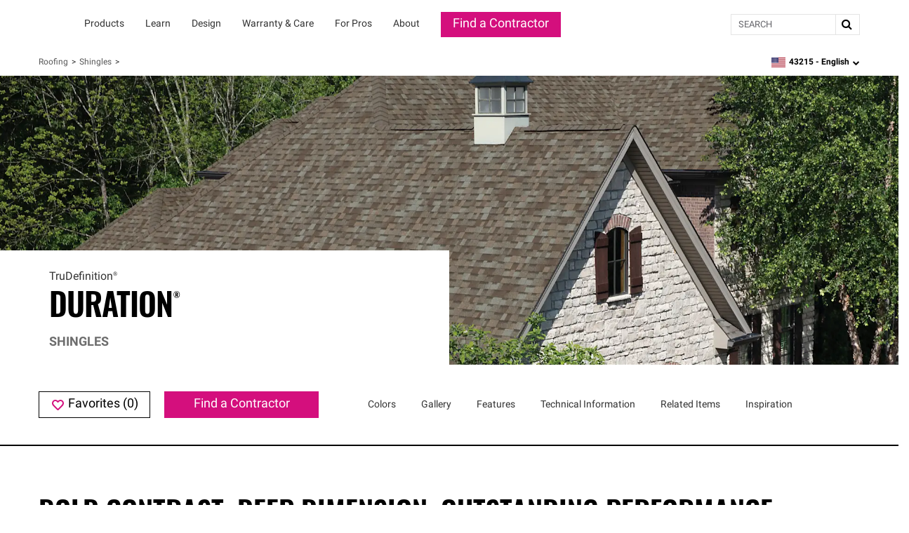

--- FILE ---
content_type: text/html; charset=utf-8
request_url: https://www.owenscorning.com/en-us/roofing/shingles/trudefinition-duration
body_size: 49466
content:
<!DOCTYPE html>
<html lang="en-US" locale="en-US">
  <head>
    <title>TruDefinition® Duration® Residential Roofing Shingles | Owens Corning Roofing</title>
      <meta name="description" content="Explore the Owens Corning® TruDefinition® Duration® laminated shingle line - featuring bold contrast, deep dimension, and outstanding performance."/>
    <meta property="og:title" content="" />
    <meta property="og:description" content="" />
    <meta property="og:url" content="https://www.owenscorning.com/en-us/roofing/shingles/trudefinition-duration" />
    <meta property="og:locale" content="en-US" />

    <meta name="csrf-param" content="authenticity_token" />
<meta name="csrf-token" content="TnCkqKv6rNakdts3lw5XmECMafn/khIwoG5bimwD9HGvv9kceGBCGWGwGOpNyD+mzpbN80lrh+zo1xQk1fBJcg==" />
    <meta name="viewport" content="width=device-width, initial-scale=1">
    
    

    <link rel="preload" href="https://dcpd6wotaa0mb.cloudfront.net/fonts/Roboto-Regular.woff2" as="font" type="font/woff2" crossorigin>
    <link rel="preload" href="https://dcpd6wotaa0mb.cloudfront.net/fonts/Oswald-SemiBold.woff2" as="font" type="font/woff2" crossorigin>
    <link rel="preload" href="https://dcpd6wotaa0mb.cloudfront.net/fonts/Roboto-Bold.woff2" as="font" type="font/woff2" crossorigin>
    <link rel="prefetch" href="https://dcpd6wotaa0mb.cloudfront.net/fonts/icomoon.ttf" as="font" type="font/ttf" crossorigin>
    <link rel="prefetch" href="https://dcpd6wotaa0mb.cloudfront.net/fonts/fa/fonts/fontawesome-webfont.woff2?v=4.7.0" as="font" type="font/woff2" crossorigin>

        <script type="text/javascript" src="https://cmp.osano.com/AzZnSWUEN00re29Kk/535994dc-00fb-4d64-bfb1-690393c744f0/osano.js" onload=""></script>


      <script>
digitalData = {
  "global": {
    "languagePicker": "United States - English",
    "userZipCode": "43215",
    "pageName": "oc | roofing | shingles | trudefinition-duration",
    "pageSection": [
      "Roofing",
      "Pick Your Shingles",
      "Duration"
    ],
    "siteName": "Owens Corning"
  },
  "site": {
    "languagePicker": "United States - English",
    "language": "en-US",
    "siteName": "Owens Corning",
    "siteDomain": "www.owenscorning.com",
    "siteSection": [
      "Roofing",
      "Pick Your Shingles",
      "Duration"
    ]
  },
  "page": {
    "pageName": "oc | roofing | shingles | trudefinition-duration",
    "legacyPageName": "oc | roofing | shingles | trudefinition-duration",
    "pageURL": "https://www.owenscorning.com/en-us/roofing/shingles/trudefinition-duration",
    "pageType": null,
    "referringURL": null,
    "referringPageName": null,
    "pageComplete": "render time"
  },
  "user": {
    "loginStatus": "logged-out",
    "internal": false
  }
};
</script>



    <script src="//assets.adobedtm.com/8c27dd5cb63b/00a5b5b87471/launch-c28042331e9f.min.js" async="async">
//<![CDATA[

//]]>
</script>

    <link rel="stylesheet" href="https://dcpd6wotaa0mb.cloudfront.net/fonts/fa/css/font-awesome.min.css" />

    <link rel="stylesheet" media="all" href="https://dcpd6wotaa0mb.cloudfront.net/global/assets/application-7c22a371179b20babd47ce6c3af543b2b7c1b10a40f82cace8b420da05192f86.css" data-turbolinks-track="reload" />
      <link rel="stylesheet" media="all" href="https://dcpd6wotaa0mb.cloudfront.net/global/assets/pages/pys-filter-1546f5f5b331ad388723af61b51404f0430475d4e1a83ebf399ab6a521a9f39f.css" data-turbolinks-track="reload" />
      <link rel="stylesheet" media="all" href="https://dcpd6wotaa0mb.cloudfront.net/global/assets/pages/pys-favorites-95a52f6a53cdb81bd70f55d3ef015609d243a1e94f1d11551d6996e58ab6300c.css" data-turbolinks-track="reload" />
      <link rel="stylesheet" media="all" href="https://dcpd6wotaa0mb.cloudfront.net/global/assets/pages/pys-pdp-ef908fba11a8c04ee60ea15130c0b1c3d6df9239df976fed4e298e02de3be691.css" data-turbolinks-track="reload" />
      <link rel="stylesheet" media="screen" href="https://dcpd6wotaa0mb.cloudfront.net/global/packs/css/application-9046b579.css" />

    

      <link rel="canonical" href="https://www.owenscorning.com/en-us/roofing/shingles/trudefinition-duration"/>
        <link rel="alternate" hreflang="en-US" href="https://www.owenscorning.com/en-us/roofing/shingles/trudefinition-duration"/>
        <link rel="alternate" hreflang="es-US" href="https://www.owenscorning.com/es-us/roofing/shingles/trudefinition-duration"/>
        <link rel="alternate" hreflang="en-CA" href="https://www.owenscorning.com/en-ca/roofing/shingles/trudefinition-duration"/>
        <link rel="alternate" hreflang="fr-CA" href="https://www.owenscorning.com/fr-ca/roofing/shingles/trudefinition-duration"/>
        <link rel="alternate" hreflang="x-default" href="https://www.owenscorning.com/en-us/roofing/shingles/trudefinition-duration"/>

    
    <script>
      PB_SITE = "www.owenscorning.com";
      PB_SITE_NAME = "Owens Corning";
    </script>

  </head>

  <body class="tenant-owens-corning skip-rballs">
    <a href="#maincontent" class="skip-to-content oc-cta-button owens-corning">
      Skip to main content
    </a>

    

      <div id="FeatureFlag::Featureflagalert-react-component-6baada4a-7bb7-448c-9725-f7bbb3a8f42a"></div>
      <script type="application/json" class="js-react-on-rails-component" data-component-name="FeatureFlag::Featureflagalert" data-dom-id="FeatureFlag::Featureflagalert-react-component-6baada4a-7bb7-448c-9725-f7bbb3a8f42a">{}</script>
      


    
<style>
  .image-parent {
    padding-bottom: 24px;
  }
  .image-parent:last-of-type {
    padding-bottom: 0;
  }
</style>
<div class="oc-meganav" aria-label="Main Navigation">
  <div class="nav-wrapper">
    <div class="desktop-nav tenant-owens-corning">
      <div class="navbar navbar-default">
        <div class="nav-content tenant-owens-corning" data-track-nav-loc="header">
          <div class="nav-content-container">
            <div class="navbar-header">
              <a class="navbar-brand tenant-owens-corning" href="/" data-track="nav-click" data-track-top-level="home">Owens Corning</a>
            </div>
            <nav class="dropdowns" role="navigation" aria-label="Main Navigation">
                  <div class="navbar-dropdown" data-track-top-level="products">
                    <div
                      class="nav-dropdown-trigger"
                      role="button"
                      tabindex="0"
                      aria-expanded="false"
                      aria-label="Products"
                    >
                    </div>
                    <a class="nav-link-dropdown" aria-label="Products" data-track="nav-click" data-track-nav-select="oc | roofing | shingles" data-track-top-level="products" target="" href="/en-us/roofing/shingles">
                      <div class="nav-dropdown__content" aria-hidden="true">
                          <span><div id="OC::Text-react-component-59039970-7c24-487a-986f-5ea977105243"></div>
      <script type="application/json" class="js-react-on-rails-component" data-component-name="OC::Text" data-dom-id="OC::Text-react-component-59039970-7c24-487a-986f-5ea977105243">{"content":"Products"}</script>
      
</span>
                        <div class="hover-decal"></div>
                      </div>
</a>                    <div class="dropdown-section" aria-hidden="true">
                      <div class="nav-dropdown-content" role="menu">
                        
  <div class="column-display" data-track-sub-level="shingles">
    <div class="column-title" style="" >
      <h4><div id="OC::Text-react-component-c3fd5ffc-5b71-46a7-bafc-74892364fcf3"></div>
      <script type="application/json" class="js-react-on-rails-component" data-component-name="OC::Text" data-dom-id="OC::Text-react-component-c3fd5ffc-5b71-46a7-bafc-74892364fcf3">{"content":"Shingles"}</script>
      
</h4>

    </div>

      <a class="nav-link" aria-label="Duration® Series Shingles" data-track="nav-click" data-track-nav-select="oc | roofing | duration-series-shingles" target="" href="/en-us/roofing/duration-series-shingles">
    <span class="nowrap">Duration®</span> Series Shingles
</a>
  <a class="nav-link" aria-label="Duration® Designer Color Collection" data-track="nav-click" data-track-nav-select="oc | roofing | design-inspire | shingle-color-possibilities" target="" href="/en-us/roofing/design-inspire/shingle-color-possibilities">
    <span class="nowrap">Duration®</span> Designer Color Collection
      <span class="item-state">
        new
      </span>
</a>
  <a class="nav-link" aria-label="Oakridge® Shingles" data-track="nav-click" data-track-nav-select="oc | roofing | shingles | oakridge" target="" href="/en-us/roofing/shingles/oakridge">
    <span class="nowrap">Oakridge®</span> Shingles
</a>
  <a class="nav-link" aria-label="Premium Shingle Collection" data-track="nav-click" data-track-nav-select="oc | roofing | inspired-by-nature" target="" href="/roofing/inspired-by-nature">
    Premium Shingle Collection
      <span class="item-state">
        new
      </span>
</a>
  <a class="nav-link" aria-label="2026 Shingle Color of the Year" data-track="nav-click" data-track-nav-select="oc | roofing | design-inspire | 2026-color-of-the-year" target="" href="/en-us/roofing/design-inspire/2026-color-of-the-year">
    2026 Shingle Color of the Year
      <span class="item-state">
        new
      </span>
</a>
  <a class="nav-link" aria-label="All Shingles" data-track="nav-click" data-track-nav-select="oc | roofing | shingles" target="" href="/en-us/roofing/shingles">
    All Shingles
</a>
<div class="column-title" ><h4><div id="OC::Text-react-component-7c28ebac-3f35-4003-8430-f4056d0a7a4a"></div>
      <script type="application/json" class="js-react-on-rails-component" data-component-name="OC::Text" data-dom-id="OC::Text-react-component-7c28ebac-3f35-4003-8430-f4056d0a7a4a">{"content":null}</script>
      
</h4></div>

  <a class="nav-link" aria-label="Ratings &amp; Reviews" data-track="nav-click" data-track-nav-select="oc | roofing | reviews" target="" href="/roofing/reviews">
    Ratings & Reviews
      <span class="item-state">
        new
      </span>
</a>

</div>
  <div class="column-display" data-track-sub-level="system-components">
    <div class="column-title" style="" >
      <h4><div id="OC::Text-react-component-5b7d579a-2fb0-4c9f-84f0-72a9aa2eed4d"></div>
      <script type="application/json" class="js-react-on-rails-component" data-component-name="OC::Text" data-dom-id="OC::Text-react-component-5b7d579a-2fb0-4c9f-84f0-72a9aa2eed4d">{"content":"System Components"}</script>
      
</h4>

    </div>

      <h6 class="group-heading">
    <div id="OC::Text-react-component-7dc535a5-c68f-4358-b3fc-3bb47e07920a"></div>
      <script type="application/json" class="js-react-on-rails-component" data-component-name="OC::Text" data-dom-id="OC::Text-react-component-7dc535a5-c68f-4358-b3fc-3bb47e07920a">{"content":"Specialized Components"}</script>
      

  </h6>

  <a class="nav-link" aria-label="Hip and Ridge Shingles" data-track="nav-click" data-track-nav-select="oc | roofing | components | products | hip-and-ridge-shingles" target="" href="/roofing/components/products/hip-and-ridge-shingles">
    Hip and Ridge Shingles
</a>
  <a class="nav-link" aria-label="Starter Shingles" data-track="nav-click" data-track-nav-select="oc | roofing | components | products | starter-shingles" target="" href="/roofing/components/products/starter-shingles">
    Starter Shingles
</a>
  <h6 class="group-heading">
    <div id="OC::Text-react-component-cd1ae6ea-294c-44ca-a8ce-31b9ab215a4b"></div>
      <script type="application/json" class="js-react-on-rails-component" data-component-name="OC::Text" data-dom-id="OC::Text-react-component-cd1ae6ea-294c-44ca-a8ce-31b9ab215a4b">{"content":"Roofing Underlayments"}</script>
      

  </h6>

  <a class="nav-link" aria-label="Ice and Water Barrier" data-track="nav-click" data-track-nav-select="oc | roofing | components | products | ice-and-water-barrier" target="" href="/roofing/components/products/ice-and-water-barrier">
    Ice and Water Barrier
</a>
  <a class="nav-link" aria-label="Synthetic Underlayment" data-track="nav-click" data-track-nav-select="oc | roofing | components | products | synthetic-underlayment" target="" href="/roofing/components/products/synthetic-underlayment">
    Synthetic Underlayment
</a>
  <h6 class="group-heading">
    <div id="OC::Text-react-component-35cd02b9-4e84-4d4f-a7ed-691a225a2860"></div>
      <script type="application/json" class="js-react-on-rails-component" data-component-name="OC::Text" data-dom-id="OC::Text-react-component-35cd02b9-4e84-4d4f-a7ed-691a225a2860">{"content":"Ventilation"}</script>
      

  </h6>

  <a class="nav-link" aria-label="Intake Ventilation" data-track="nav-click" data-track-nav-select="oc | roofing | components | products | intake-ventilation" target="" href="/roofing/components/products/intake-ventilation">
    Intake Ventilation
</a>
  <a class="nav-link" aria-label="Exhaust Ventilation" data-track="nav-click" data-track-nav-select="oc | roofing | components | products | exhaust-ventilation" target="" href="/roofing/components/products/exhaust-ventilation">
    Exhaust Ventilation
</a>
<div class="column-title" ><h4><div id="OC::Text-react-component-c407cb18-1717-4678-8f93-659d0292864f"></div>
      <script type="application/json" class="js-react-on-rails-component" data-component-name="OC::Text" data-dom-id="OC::Text-react-component-c407cb18-1717-4678-8f93-659d0292864f">{"content":null}</script>
      
</h4></div>

  <a class="nav-link" aria-label="" data-track="nav-click" data-track-nav-select="" target="" href="/en-us/roofing/shingles/trudefinition-duration"></a>
  <a class="nav-link" aria-label="Low Slope Products" data-track="nav-click" data-track-nav-select="oc | roofing | components | products | low-slope" target="" href="/roofing/components/products/low-slope">
    Low Slope Products
</a>
  <a class="nav-link" aria-label="Titanium®" data-track="nav-click" data-track-nav-select="oc | roofing | titanium" target="" href="/en-us/roofing/titanium">
    <span class="nowrap">Titanium®</span>
</a>
  <a class="nav-link" aria-label="RhinoRoof®" data-track="nav-click" data-track-nav-select="oc | roofing | eave-to-peak#rhinoroof-" target="" href="/en-us/roofing/eave-to-peak#rhinoroof-">
    <span class="nowrap">RhinoRoof®</span>
</a>
<div class="column-title" ><h4><div id="OC::Text-react-component-add4f677-61c5-44f6-8f8f-a9e36feef1ae"></div>
      <script type="application/json" class="js-react-on-rails-component" data-component-name="OC::Text" data-dom-id="OC::Text-react-component-add4f677-61c5-44f6-8f8f-a9e36feef1ae">{"content":null}</script>
      
</h4></div>

  <a class="nav-link" aria-label="All Components" data-track="nav-click" data-track-nav-select="oc | roofing | components" target="" href="/roofing/components">
    All Components
</a>

</div>
  <div class="column-display" data-track-sub-level="more-products-features">
    <div class="column-title" style="" >
      <h4><div id="OC::Text-react-component-8ebf4a8f-ae2f-4ab3-8dcc-256c64206919"></div>
      <script type="application/json" class="js-react-on-rails-component" data-component-name="OC::Text" data-dom-id="OC::Text-react-component-8ebf4a8f-ae2f-4ab3-8dcc-256c64206919">{"content":"More Products \u0026 Features"}</script>
      
</h4>

    </div>

      <h6 class="group-heading">
    <div id="OC::Text-react-component-b94e34e1-0ceb-4006-985a-7e531120d54f"></div>
      <script type="application/json" class="js-react-on-rails-component" data-component-name="OC::Text" data-dom-id="OC::Text-react-component-b94e34e1-0ceb-4006-985a-7e531120d54f">{"content":"Asphalt"}</script>
      

  </h6>

  <a class="nav-link" aria-label="Trumbull® Asphalt" data-track="nav-click" data-track-nav-select="oc | roofing | asphalt | trumbull-asphalt" target="" href="/en-us/roofing/asphalt/trumbull-asphalt/">
    <span class="nowrap">Trumbull®</span> Asphalt
</a>
  <h6 class="group-heading">
    <div id="OC::Text-react-component-ea9021e7-256d-40b0-a49d-b1b501795493"></div>
      <script type="application/json" class="js-react-on-rails-component" data-component-name="OC::Text" data-dom-id="OC::Text-react-component-ea9021e7-256d-40b0-a49d-b1b501795493">{"content":"Weather Resistant Barriers"}</script>
      

  </h6>

  <a class="nav-link" aria-label="PINKWRAP® Weather Resistant Barrier" data-track="nav-click" data-track-nav-select="oc | roofing | pinkwrap" target="" href="/en-us/roofing/pinkwrap">
    <span class="nowrap">PINKWRAP®</span> Weather Resistant Barrier
</a>
  <h6 class="group-heading">
    <div id="OC::Text-react-component-ba8b95eb-8355-48f9-ad04-8cf4e33b4548"></div>
      <script type="application/json" class="js-react-on-rails-component" data-component-name="OC::Text" data-dom-id="OC::Text-react-component-ba8b95eb-8355-48f9-ad04-8cf4e33b4548">{"content":"Advanced Features"}</script>
      

  </h6>

  <a class="nav-link" aria-label="SureNail® Technology" data-track="nav-click" data-track-nav-select="oc | roofing | surenail" target="" href="/en-us/roofing/surenail">
    <span class="nowrap">SureNail®</span> Technology
</a>
  <a class="nav-link" aria-label="Nailing Zone Performance" data-track="nav-click" data-track-nav-select="oc | roofing | nailing-zone-performance" target="" href="/en-us/roofing/nailing-zone-performance">
    Nailing Zone Performance
</a>
  <a class="nav-link" aria-label="StreakGuard® Algae Protection" data-track="nav-click" data-track-nav-select="oc | roofing | streakguard" target="" href="/en-us/roofing/streakguard">
    <span class="nowrap">StreakGuard®</span> Algae Protection
</a>
  <a class="nav-link" aria-label="Cool Roof Energy Performance" data-track="nav-click" data-track-nav-select="oc | roofing | shingles | feature | coolcolor" target="" href="/en-us/roofing/shingles/feature/coolcolor">
    Cool Roof Energy Performance
</a>
  <a class="nav-link" aria-label="Solar PROtect™ Program" data-track="nav-click" data-track-nav-select="oc | roofing | solar" target="" href="/en-us/roofing/solar">
    Solar <span class="nowrap">PROtect™</span> Program
</a>
  <a class="nav-link" aria-label="FORTIFIED Roof™ Program" data-track="nav-click" data-track-nav-select="oc | roofing | fortified-roof" target="" href="/en-us/roofing/fortified-roof">
    FORTIFIED <span class="nowrap">Roof™</span> Program
      <span class="item-state">
        new
      </span>
</a>

</div>
  <div class="column-display" data-track-sub-level="roofing-system">
    <div class="column-title" style="" >
      <h4><div id="OC::Text-react-component-56db8260-ccc7-45a5-863e-88b1bf50a024"></div>
      <script type="application/json" class="js-react-on-rails-component" data-component-name="OC::Text" data-dom-id="OC::Text-react-component-56db8260-ccc7-45a5-863e-88b1bf50a024">{"content":"Roofing System"}</script>
      
</h4>

    </div>

    <a class="image-parent" data-track="nav-click" data-track-nav-select="oc | roofing | total-protection-roofing-system" target="" href="/en-us/roofing/total-protection-roofing-system">
  <div class="image-container">
    <img src="https://res.cloudinary.com/ocimages/image/upload/c_fit,f_auto,q_60/v1/pagebuilder/uploads/prod/6457829/tprs" alt="Roof Layers seperated slightly and floating in the sky with clouds." class="image-display" decoding="async" loading="lazy">
  </div>
  <div class="image-heading"><div id="OC::Text-react-component-7b34051d-8145-4c22-9676-6433fff3bdaf"></div>
      <script type="application/json" class="js-react-on-rails-component" data-component-name="OC::Text" data-dom-id="OC::Text-react-component-7b34051d-8145-4c22-9676-6433fff3bdaf">{"content":"Total Protection Roofing System"}</script>
      
</div>
  <div class="image-subheading"><div id="OC::Text-react-component-5d885909-d299-4357-bbe6-4ceccc87800b"></div>
      <script type="application/json" class="js-react-on-rails-component" data-component-name="OC::Text" data-dom-id="OC::Text-react-component-5d885909-d299-4357-bbe6-4ceccc87800b">{"content":"Total Protection is more than shingle deep."}</script>
      
</div>
</a>
<a class="image-parent" data-track="nav-click" data-track-nav-select="oc | roofing | build-your-roof | shingles" target="" href="/en-us/roofing/build-your-roof/shingles">
  <div class="image-container">
    <img src="https://res.cloudinary.com/ocimages/image/upload/c_fit,f_auto,q_60/v1/pagebuilder/uploads/prod/4dc39771-07a8-4e2a-ac88-aea994760ab5/highlight-byr" alt="Owens Corning Roofing Build Your Roof tool displayed on a laptop" class="image-display" decoding="async" loading="lazy">
  </div>
  <div class="image-heading"><div id="OC::Text-react-component-b67a15ae-c165-4541-9764-f2bd8ee73aff"></div>
      <script type="application/json" class="js-react-on-rails-component" data-component-name="OC::Text" data-dom-id="OC::Text-react-component-b67a15ae-c165-4541-9764-f2bd8ee73aff">{"content":"Build Your Roof®: Roofing System Designer"}</script>
      
</div>
  <div class="image-subheading"><div id="OC::Text-react-component-dce0ce0e-e9a9-4027-943c-18809e74c9d6"></div>
      <script type="application/json" class="js-react-on-rails-component" data-component-name="OC::Text" data-dom-id="OC::Text-react-component-dce0ce0e-e9a9-4027-943c-18809e74c9d6">{"content":"Build your roof system layer by layer"}</script>
      
</div>
</a>

</div>
                      </div>
                    </div>
</div>                  <div class="navbar-dropdown" data-track-top-level="learn">
                    <div
                      class="nav-dropdown-trigger"
                      role="button"
                      tabindex="0"
                      aria-expanded="false"
                      aria-label="Learn"
                    >
                    </div>
                    <a class="nav-link-dropdown" aria-label="Learn" data-track="nav-click" data-track-nav-select="oc | roofing | blog" data-track-top-level="learn" target="" href="/roofing/blog">
                      <div class="nav-dropdown__content" aria-hidden="true">
                          <span><div id="OC::Text-react-component-2f17e69f-3d71-46dc-a6e4-66b67c09a498"></div>
      <script type="application/json" class="js-react-on-rails-component" data-component-name="OC::Text" data-dom-id="OC::Text-react-component-2f17e69f-3d71-46dc-a6e4-66b67c09a498">{"content":"Learn"}</script>
      
</span>
                        <div class="hover-decal"></div>
                      </div>
</a>                    <div class="dropdown-section" aria-hidden="true">
                      <div class="nav-dropdown-content" role="menu">
                        
  <div class="column-display" data-track-sub-level="homeowner-resources">
    <div class="column-title" style="" >
      <h4><div id="OC::Text-react-component-f3d92867-77fa-4057-a471-91bb41f5c17f"></div>
      <script type="application/json" class="js-react-on-rails-component" data-component-name="OC::Text" data-dom-id="OC::Text-react-component-f3d92867-77fa-4057-a471-91bb41f5c17f">{"content":"Homeowner Resources"}</script>
      
</h4>

    </div>

      <a class="nav-link" aria-label="RoofSmarter™: Roofing Education &amp; Guidance" data-track="nav-click" data-track-nav-select="oc | roofing | homeowner | roof-smarter" target="" href="/en-us/roofing/homeowner/roof-smarter">
    <span class="nowrap">RoofSmarter™</span>: Roofing Education & Guidance
</a>
  <a class="nav-link" aria-label="RoofGawking™: Roof Inspiration" data-track="nav-click" data-track-nav-select="oc | roofing | homeowner | roof-gawking" target="" href="/en-us/roofing/homeowner/roof-gawking">
    <span class="nowrap">RoofGawking™</span>: Roof Inspiration
</a>
  <a class="nav-link" aria-label="Find Your Roof Color" data-track="nav-click" data-track-nav-select="oc | roofing | design-inspire | find-your-roof-color" target="" href="/en-us/roofing/design-inspire/find-your-roof-color">
    Find Your Roof Color
</a>
  <a class="nav-link" aria-label="Order a Shingle Color Poster" data-track="nav-click" data-track-nav-select="oc | roofing | order-samples" target="" href="/roofing/order-samples">
    Order a Shingle Color Poster
</a>

</div>
  <div class="column-display" data-track-sub-level="planning-your-roof">
    <div class="column-title" style="" >
      <h4><div id="OC::Text-react-component-5efd942f-22bf-4bc7-b378-3a691d759421"></div>
      <script type="application/json" class="js-react-on-rails-component" data-component-name="OC::Text" data-dom-id="OC::Text-react-component-5efd942f-22bf-4bc7-b378-3a691d759421">{"content":"Planning Your Roof"}</script>
      
</h4>

    </div>

      <a class="nav-link" aria-label="Financing Your Roof" data-track="nav-click" data-track-nav-select="oc | roofing | blog | roof-financing" target="" href="/en-us/roofing/blog/roof-financing">
    Financing Your Roof
</a>
  <a class="nav-link" aria-label="Design Your Roof Like a Pro" data-track="nav-click" data-track-nav-select="oc | roofing | design-inspire | chad-esslinger" target="" href="/en-us/roofing/design-inspire/chad-esslinger">
    Design Your Roof Like a Pro
</a>
  <a class="nav-link" aria-label="Questions to Ask Your Roofing Contractor" data-track="nav-click" data-track-nav-select="oc | roofing | blog | choosing-a-contractor" target="" href="/en-us/roofing/blog/choosing-a-contractor">
    Questions to Ask Your Roofing Contractor
</a>
  <a class="nav-link" aria-label="Find a Contractor" data-track="nav-click" data-track-nav-select="oc | roofing | contractors" target="" href="/en-us/roofing/contractors">
    Find a Contractor
</a>

</div>
  <div class="column-display" data-track-sub-level="homeowner-tools">
    <div class="column-title" style="" >
      <h4><div id="OC::Text-react-component-6e6c096b-82b5-4a56-a393-30598dfecf08"></div>
      <script type="application/json" class="js-react-on-rails-component" data-component-name="OC::Text" data-dom-id="OC::Text-react-component-6e6c096b-82b5-4a56-a393-30598dfecf08">{"content":"Homeowner Tools"}</script>
      
</h4>

    </div>

      <a class="nav-link" aria-label="Build Your Roof®: Roofing System Designer" data-track="nav-click" data-track-nav-select="oc | roofing | build-your-roof" target="" href="/en-us/roofing/build-your-roof">
    Build Your <span class="nowrap">Roof®</span>: Roofing System Designer
</a>
  <a class="nav-link" aria-label="Design EyeQ®: Roof Color Visualizer" data-track="nav-click" data-track-nav-select="oc | roofing | designeyeq" target="" href="/en-us/roofing/designeyeq">
    Design <span class="nowrap">EyeQ®</span>: Roof Color Visualizer
</a>

</div>
  <div class="column-display" data-track-sub-level="roofing-101">
    <div class="column-title" style="" >
      <h4><div id="OC::Text-react-component-0ae6816b-0286-4a72-8d12-1febb52c7356"></div>
      <script type="application/json" class="js-react-on-rails-component" data-component-name="OC::Text" data-dom-id="OC::Text-react-component-0ae6816b-0286-4a72-8d12-1febb52c7356">{"content":"Roofing 101"}</script>
      
</h4>

    </div>

      <a class="nav-link" aria-label="Anatomy of a Roof" data-track="nav-click" data-track-nav-select="oc | roofing | blog | the-anatomy-of-a-roof" target="" href="/en-us/roofing/blog/the-anatomy-of-a-roof">
    Anatomy of a Roof
</a>
  <a class="nav-link" aria-label="Reasons for a New Roof" data-track="nav-click" data-track-nav-select="oc | roofing | blog | reasons-for-a-new-roof" target="" href="/en-us/roofing/blog/reasons-for-a-new-roof">
    Reasons for a New Roof
</a>
  <a class="nav-link" aria-label="Roof Replacement vs. Roof Repair" data-track="nav-click" data-track-nav-select="oc | roofing | blog | reroof-vs-roof-repair" target="" href="/en-us/roofing/blog/reroof-vs-roof-repair">
    Roof Replacement vs. Roof Repair
</a>
  <a class="nav-link" aria-label="ROOF-A-Q™: Frequently Asked Questions" data-track="nav-click" data-track-nav-select="oc | roofing | homeowner | roof-a-q" target="" href="/en-us/roofing/homeowner/roof-a-q">
    ROOF-A-<span class="nowrap">Q™</span>: Frequently Asked Questions
</a>
  <a class="nav-link" aria-label="All Roofing Articles" data-track="nav-click" data-track-nav-select="oc | roofing | blog" target="" href="/en-us/roofing/blog">
    All Roofing Articles
</a>

</div>
                      </div>
                    </div>
</div>                  <div class="navbar-dropdown" data-track-top-level="design">
                    <div
                      class="nav-dropdown-trigger"
                      role="button"
                      tabindex="0"
                      aria-expanded="false"
                      aria-label="Design"
                    >
                    </div>
                    <a class="nav-link-dropdown" aria-label="Design" data-track="nav-click" data-track-nav-select="oc | roofing | design-inspire" data-track-top-level="design" target="" href="/roofing/design-inspire">
                      <div class="nav-dropdown__content" aria-hidden="true">
                          <span><div id="OC::Text-react-component-2c651953-e763-4839-9a18-1aa2eed91394"></div>
      <script type="application/json" class="js-react-on-rails-component" data-component-name="OC::Text" data-dom-id="OC::Text-react-component-2c651953-e763-4839-9a18-1aa2eed91394">{"content":"Design"}</script>
      
</span>
                        <div class="hover-decal"></div>
                      </div>
</a>                    <div class="dropdown-section" aria-hidden="true">
                      <div class="nav-dropdown-content" role="menu">
                        
  <div class="column-display" data-track-sub-level="">
    <div class="column-title" style="border: none !important;" >
      <h4><div id="OC::Text-react-component-75dcc0b9-55e6-4594-a295-89db49f8e094"></div>
      <script type="application/json" class="js-react-on-rails-component" data-component-name="OC::Text" data-dom-id="OC::Text-react-component-75dcc0b9-55e6-4594-a295-89db49f8e094">{"content":""}</script>
      
</h4>

    </div>

    <a class="image-parent" data-track="nav-click" data-track-nav-select="oc | roofing | design-inspire" target="" href="/en-us/roofing/design-inspire">
  <div class="image-container">
    <img src="https://res.cloudinary.com/ocimages/image/upload/c_fit,f_auto,q_60/v1/pagebuilder/uploads/prod/9529826/design-inspire" alt="Colorful swirls with the the words &quot;Design and Inspire&quot; on top" class="image-display" decoding="async" loading="lazy">
  </div>
  <div class="image-heading"><div id="OC::Text-react-component-a8cf824a-7f85-4b14-bb44-5e98b7686df5"></div>
      <script type="application/json" class="js-react-on-rails-component" data-component-name="OC::Text" data-dom-id="OC::Text-react-component-a8cf824a-7f85-4b14-bb44-5e98b7686df5">{"content":"Design \u0026 Inspire"}</script>
      
</div>
  <div class="image-subheading"><div id="OC::Text-react-component-5da7511c-7473-416d-835f-8f399c6e3093"></div>
      <script type="application/json" class="js-react-on-rails-component" data-component-name="OC::Text" data-dom-id="OC::Text-react-component-5da7511c-7473-416d-835f-8f399c6e3093">{"content":"Color \u0026 design inspiration for your home."}</script>
      
</div>
</a>
<a class="image-parent" data-track="nav-click" data-track-nav-select="oc | roofing | design-inspire | find-your-roof-color" target="" href="/en-us/roofing/design-inspire/find-your-roof-color">
  <div class="image-container">
    <img src="https://res.cloudinary.com/ocimages/image/upload/c_fit,f_auto,q_60/v1/pagebuilder/uploads/prod/30c95f77-e7df-4236-8860-9917242bb610/erin-napier-nav-item" alt="Erin Napier" class="image-display" decoding="async" loading="lazy">
  </div>
  <div class="image-heading"><div id="OC::Text-react-component-9cdd171a-971c-4d88-bd83-df10a34b0bf1"></div>
      <script type="application/json" class="js-react-on-rails-component" data-component-name="OC::Text" data-dom-id="OC::Text-react-component-9cdd171a-971c-4d88-bd83-df10a34b0bf1">{"content":"Find Your Roof Color"}</script>
      
</div>
  <div class="image-subheading"><div id="OC::Text-react-component-90edc01b-b0e8-40db-823d-d6311ad5525d"></div>
      <script type="application/json" class="js-react-on-rails-component" data-component-name="OC::Text" data-dom-id="OC::Text-react-component-90edc01b-b0e8-40db-823d-d6311ad5525d">{"content":"Color selection tips from Erin Napier"}</script>
      
</div>
</a>

</div>
  <div class="column-display" data-track-sub-level="">
    <div class="column-title" style="border: none !important;" >
      <h4><div id="OC::Text-react-component-32faad68-e66f-4f3a-9f09-95c25d18e712"></div>
      <script type="application/json" class="js-react-on-rails-component" data-component-name="OC::Text" data-dom-id="OC::Text-react-component-32faad68-e66f-4f3a-9f09-95c25d18e712">{"content":""}</script>
      
</h4>

    </div>

    <a class="image-parent" data-track="nav-click" data-track-nav-select="oc | roofing | design-inspire | 2026-color-of-the-year" target="" href="/en-us/roofing/design-inspire/2026-color-of-the-year">
    <span class="item-state-label">
      new
    </span>
  <div class="image-container">
    <img src="https://res.cloudinary.com/ocimages/image/upload/c_fit,f_auto,q_60/v1/pagebuilder/uploads/prod/c47839f5-6860-4940-91e3-2455d75fcb9d/SCOTY-Evergreen_Mist-English" alt="Montage image of a stone walking path surrounded by trees and wildflowers set against the 2026 Shingle Color of the Year Evergreen Mist." class="image-display" decoding="async" loading="lazy">
  </div>
  <div class="image-heading"><div id="OC::Text-react-component-52b56127-0259-4caf-a268-e9b9a3296ec9"></div>
      <script type="application/json" class="js-react-on-rails-component" data-component-name="OC::Text" data-dom-id="OC::Text-react-component-52b56127-0259-4caf-a268-e9b9a3296ec9">{"content":"Shingle Color of the Year"}</script>
      
</div>
  <div class="image-subheading"><div id="OC::Text-react-component-8ca380e2-0b67-43e6-b193-eeb2c833d68b"></div>
      <script type="application/json" class="js-react-on-rails-component" data-component-name="OC::Text" data-dom-id="OC::Text-react-component-8ca380e2-0b67-43e6-b193-eeb2c833d68b">{"content":"2026 - Evergreen Mist"}</script>
      
</div>
</a>
<a class="image-parent" data-track="nav-click" data-track-nav-select="oc | roofing | order-samples" target="" href="/en-us/roofing/order-samples">
  <div class="image-container">
    <img src="https://res.cloudinary.com/ocimages/image/upload/c_fit,f_auto,q_60/v1/pagebuilder/uploads/prod/11546011/order-samples-nav-item" alt="person using a laptop to order a shingle color poster" class="image-display" decoding="async" loading="lazy">
  </div>
  <div class="image-heading"><div id="OC::Text-react-component-26fdb67c-e586-489e-804a-6a53f41c56d1"></div>
      <script type="application/json" class="js-react-on-rails-component" data-component-name="OC::Text" data-dom-id="OC::Text-react-component-26fdb67c-e586-489e-804a-6a53f41c56d1">{"content":"Order a Shingle Color Poster"}</script>
      
</div>
  <div class="image-subheading"><div id="OC::Text-react-component-557af57d-3263-41e8-8340-5c9c2dd665ab"></div>
      <script type="application/json" class="js-react-on-rails-component" data-component-name="OC::Text" data-dom-id="OC::Text-react-component-557af57d-3263-41e8-8340-5c9c2dd665ab">{"content":null}</script>
      
</div>
</a>

</div>
  <div class="column-display" data-track-sub-level="">
    <div class="column-title" style="border: none !important;" >
      <h4><div id="OC::Text-react-component-1cf5433a-2589-4b33-a85e-914b078a447a"></div>
      <script type="application/json" class="js-react-on-rails-component" data-component-name="OC::Text" data-dom-id="OC::Text-react-component-1cf5433a-2589-4b33-a85e-914b078a447a">{"content":""}</script>
      
</h4>

    </div>

    <a class="image-parent" data-track="nav-click" data-track-nav-select="oc | roofing | design-inspire | shingles-colors-style-boards" target="" href="/en-us/roofing/design-inspire/shingles-colors-style-boards">
  <div class="image-container">
    <img src="https://res.cloudinary.com/ocimages/image/upload/c_fit,f_auto,q_60/v1/pagebuilder/uploads/prod/8861258/Midnight_Plum_Styleboard--CoralClay--Desktop--FAE--Sept22-500px" alt="Bracing Blue, Perle Noir and  Samovar Silver paint colors compliment Midnight Plum TruDefinition Duration shingles" class="image-display" decoding="async" loading="lazy">
  </div>
  <div class="image-heading"><div id="OC::Text-react-component-37c1bcfd-7278-4141-b08c-140c7f5644ad"></div>
      <script type="application/json" class="js-react-on-rails-component" data-component-name="OC::Text" data-dom-id="OC::Text-react-component-37c1bcfd-7278-4141-b08c-140c7f5644ad">{"content":"Style Boards"}</script>
      
</div>
  <div class="image-subheading"><div id="OC::Text-react-component-a67ebf66-d395-43dd-9a7b-610d79718020"></div>
      <script type="application/json" class="js-react-on-rails-component" data-component-name="OC::Text" data-dom-id="OC::Text-react-component-a67ebf66-d395-43dd-9a7b-610d79718020">{"content":"Shingle \u0026 color pairings for your home"}</script>
      
</div>
</a>
<a class="image-parent" data-track="nav-click" data-track-nav-select="oc | roofing | designeyeq" target="" href="/roofing/designeyeq">
    <span class="item-state-label">
      new
    </span>
  <div class="image-container">
    <img src="https://res.cloudinary.com/ocimages/image/upload/c_fit,f_auto,q_60/v1/pagebuilder/uploads/prod/7267eda7-cbb8-4448-bbf5-b821b8cef510/Owens_Corning_Roofing_Design_EyeQ_Roof_Visualizer_Tool" alt="DesignEyeQ® module displayed on a laptop, a tablet and a mobile phone" class="image-display" decoding="async" loading="lazy">
  </div>
  <div class="image-heading"><div id="OC::Text-react-component-7fe5c13d-59d9-4ae6-bed2-3db5baeb9fc7"></div>
      <script type="application/json" class="js-react-on-rails-component" data-component-name="OC::Text" data-dom-id="OC::Text-react-component-7fe5c13d-59d9-4ae6-bed2-3db5baeb9fc7">{"content":"Design EyeQ®"}</script>
      
</div>
  <div class="image-subheading"><div id="OC::Text-react-component-b4334ada-c6ee-4cfa-9b7d-f69d917eb76e"></div>
      <script type="application/json" class="js-react-on-rails-component" data-component-name="OC::Text" data-dom-id="OC::Text-react-component-b4334ada-c6ee-4cfa-9b7d-f69d917eb76e">{"content":"Upload a picture and “try on” shingles"}</script>
      
</div>
</a>

</div>
  <div class="column-display" data-track-sub-level="">
    <div class="column-title" style="border: none !important;" >
      <h4><div id="OC::Text-react-component-79ea2977-83a9-494c-9553-dc2742a5cc82"></div>
      <script type="application/json" class="js-react-on-rails-component" data-component-name="OC::Text" data-dom-id="OC::Text-react-component-79ea2977-83a9-494c-9553-dc2742a5cc82">{"content":""}</script>
      
</h4>

    </div>

    <a class="image-parent" data-track="nav-click" data-track-nav-select="oc | roofing | shingles | gallery" target="" href="/roofing/shingles/gallery">
  <div class="image-container">
    <img src="https://res.cloudinary.com/ocimages/image/upload/c_fit,f_auto,q_60/v1/pagebuilder/uploads/prod/11866754/gallery-nav-image" alt="Closeup of a person using a tablet viewing the Owens Corning Shingles Gallery experience" class="image-display" decoding="async" loading="lazy">
  </div>
  <div class="image-heading"><div id="OC::Text-react-component-478fa990-a3d6-47c2-b443-f883f5a080ec"></div>
      <script type="application/json" class="js-react-on-rails-component" data-component-name="OC::Text" data-dom-id="OC::Text-react-component-478fa990-a3d6-47c2-b443-f883f5a080ec">{"content":"Photo Gallery"}</script>
      
</div>
  <div class="image-subheading"><div id="OC::Text-react-component-85b2dc6c-40b3-489b-bf76-afd71bc41d4f"></div>
      <script type="application/json" class="js-react-on-rails-component" data-component-name="OC::Text" data-dom-id="OC::Text-react-component-85b2dc6c-40b3-489b-bf76-afd71bc41d4f">{"content":"Roof photography that helps inspire"}</script>
      
</div>
</a>
<a class="image-parent" data-track="nav-click" data-track-nav-select="oc | roofing | homeowner | roof-gawking" target="" href="/en-us/roofing/homeowner/roof-gawking">
  <div class="image-container">
    <img src="https://res.cloudinary.com/ocimages/image/upload/c_fit,f_auto,q_60/v1/pagebuilder/uploads/prod/12903753/roof-gawking-nav-item" alt="Photo of a woman looking out of her car window" class="image-display" decoding="async" loading="lazy">
  </div>
  <div class="image-heading"><div id="OC::Text-react-component-a39f6a42-73f2-4702-9f00-b4679a4545d3"></div>
      <script type="application/json" class="js-react-on-rails-component" data-component-name="OC::Text" data-dom-id="OC::Text-react-component-a39f6a42-73f2-4702-9f00-b4679a4545d3">{"content":"Roof Gawking™"}</script>
      
</div>
  <div class="image-subheading"><div id="OC::Text-react-component-c4e32e60-090c-44b3-a2f1-7e58e4a30712"></div>
      <script type="application/json" class="js-react-on-rails-component" data-component-name="OC::Text" data-dom-id="OC::Text-react-component-c4e32e60-090c-44b3-a2f1-7e58e4a30712">{"content":"Roof inspiration is all around you"}</script>
      
</div>
</a>

</div>
                      </div>
                    </div>
</div>                  <div class="navbar-dropdown" data-track-top-level="warranty-care">
                    <div
                      class="nav-dropdown-trigger"
                      role="button"
                      tabindex="0"
                      aria-expanded="false"
                      aria-label="Warranty &amp; Care"
                    >
                    </div>
                    <a class="nav-link-dropdown" aria-label="Warranty &amp; Care" data-track="nav-click" data-track-nav-select="oc | roofing | warranty" data-track-top-level="warranty-care" target="" href="/roofing/warranty">
                      <div class="nav-dropdown__content" aria-hidden="true">
                          <span><div id="OC::Text-react-component-98de8aca-942e-4d30-aeb5-66d39ab62083"></div>
      <script type="application/json" class="js-react-on-rails-component" data-component-name="OC::Text" data-dom-id="OC::Text-react-component-98de8aca-942e-4d30-aeb5-66d39ab62083">{"content":"Warranty \u0026 Care"}</script>
      
</span>
                        <div class="hover-decal"></div>
                      </div>
</a>                    <div class="dropdown-section" aria-hidden="true">
                      <div class="nav-dropdown-content" role="menu">
                        
  <div class="column-display" data-track-sub-level="roofing-warranties">
    <div class="column-title" style="" >
      <h4><div id="OC::Text-react-component-cf3c1af0-1c49-4655-bcdc-af3c52dc9d28"></div>
      <script type="application/json" class="js-react-on-rails-component" data-component-name="OC::Text" data-dom-id="OC::Text-react-component-cf3c1af0-1c49-4655-bcdc-af3c52dc9d28">{"content":"Roofing Warranties"}</script>
      
</h4>

    </div>

      <h6 class="group-heading">
    <div id="OC::Text-react-component-79e07c9b-9503-44f5-a5f0-0560347a0420"></div>
      <script type="application/json" class="js-react-on-rails-component" data-component-name="OC::Text" data-dom-id="OC::Text-react-component-79e07c9b-9503-44f5-a5f0-0560347a0420">{"content":"Warranty Information"}</script>
      

  </h6>

  <a class="nav-link" aria-label="Roofing Warranties" data-track="nav-click" data-track-nav-select="oc | roofing | warranty" target="" href="/en-us/roofing/warranty">
    Roofing Warranties
</a>
  <a class="nav-link" aria-label="FAQ" data-track="nav-click" data-track-nav-select="oc | roofing | warranty#faqs" target="" href="/en-us/roofing/warranty#faqs">
    FAQ
</a>
  <a class="nav-link" aria-label="Documents" data-track="nav-click" data-track-nav-select="oc | roofing | warranty#documents" target="" href="/en-us/roofing/warranty#documents">
    Documents
</a>
  <h6 class="group-heading">
    <div id="OC::Text-react-component-c5d5da2e-a596-4a0e-95e0-3542f8e90fc9"></div>
      <script type="application/json" class="js-react-on-rails-component" data-component-name="OC::Text" data-dom-id="OC::Text-react-component-c5d5da2e-a596-4a0e-95e0-3542f8e90fc9">{"content":"Warranty Management"}</script>
      

  </h6>

  <a class="nav-link" aria-label="Standard Warranty Registration" data-track="nav-click" data-track-nav-select="oc | roofing | warranty | register-standard" target="" href="/en-us/roofing/warranty/register-standard">
    Standard Warranty Registration
</a>
  <a class="nav-link" aria-label="Warranty Transfer" data-track="nav-click" data-track-nav-select="oc | roofing | warranty | warranty-transfer" target="" href="/en-us/roofing/warranty/warranty-transfer">
    Warranty Transfer
</a>
  <a class="nav-link" aria-label="Warranty Claims" data-track="nav-click" data-track-nav-select="oc | roofing | warranty | submit-claim" target="" href="/en-us/roofing/warranty/submit-claim">
    Warranty Claims
</a>

</div>
  <div class="column-display" data-track-sub-level="roofing-care-articles">
    <div class="column-title" style="" >
      <h4><div id="OC::Text-react-component-5687e961-186b-4777-b24c-1a4f1ce87b6f"></div>
      <script type="application/json" class="js-react-on-rails-component" data-component-name="OC::Text" data-dom-id="OC::Text-react-component-5687e961-186b-4777-b24c-1a4f1ce87b6f">{"content":"Roofing Care Articles"}</script>
      
</h4>

    </div>

      <a class="nav-link" aria-label="Roof Damage" data-track="nav-click" data-track-nav-select="oc | roofing | blog" target="" href="/en-us/roofing/blog?sections-2-modules-0[metadata.settings.details.taxonomies.categories][]=Roof%20Damage#sections/2">
    Roof Damage
</a>
  <a class="nav-link" aria-label="Roof Maintenance" data-track="nav-click" data-track-nav-select="oc | roofing | blog" target="" href="/en-us/roofing/blog?sections-2-modules-0[metadata.settings.details.taxonomies.categories][]=Roof%20Maintenance#sections/2">
    Roof Maintenance
</a>
  <a class="nav-link" aria-label="Roof Repairs" data-track="nav-click" data-track-nav-select="oc | roofing | blog" target="" href="/en-us/roofing/blog?sections-2-modules-0[metadata.settings.details.taxonomies.categories][]=Roof%20Repairs#sections/2">
    Roof Repairs
</a>
  <a class="nav-link" aria-label="All Roofing Care Articles" data-track="nav-click" data-track-nav-select="oc | roofing | blog" target="" href="/en-us/roofing/blog">
    All Roofing Care Articles
</a>

</div>
                      </div>
                    </div>
</div>                  <div class="navbar-dropdown" data-track-top-level="for-pros">
                    <div
                      class="nav-dropdown-trigger"
                      role="button"
                      tabindex="0"
                      aria-expanded="false"
                      aria-label="For Pros"
                    >
                    </div>
                    <a class="nav-link-dropdown" aria-label="For Pros" data-track="nav-click" data-track-nav-select="oc | roofing | rewards-program" data-track-top-level="for-pros" target="" href="/roofing/rewards-program">
                      <div class="nav-dropdown__content" aria-hidden="true">
                          <span><div id="OC::Text-react-component-c7be5f44-16d6-4fcf-a25c-1799558c6602"></div>
      <script type="application/json" class="js-react-on-rails-component" data-component-name="OC::Text" data-dom-id="OC::Text-react-component-c7be5f44-16d6-4fcf-a25c-1799558c6602">{"content":"For Pros"}</script>
      
</span>
                        <div class="hover-decal"></div>
                      </div>
</a>                    <div class="dropdown-section" aria-hidden="true">
                      <div class="nav-dropdown-content" role="menu">
                        
  <div class="column-display" data-track-sub-level="login-to-occonnect">
    <div class="column-title" style="" >
      <h4><div id="OC::Text-react-component-f5a20966-5139-429a-a2d8-f7dc67eefd2a"></div>
      <script type="application/json" class="js-react-on-rails-component" data-component-name="OC::Text" data-dom-id="OC::Text-react-component-f5a20966-5139-429a-a2d8-f7dc67eefd2a">{"content":"Login to OCConnect"}</script>
      
</h4>

    </div>

    <a class="image-parent" data-track="nav-click" data-track-nav-select="oc | connect" target="" href="/connect">
  <div class="image-container">
    <img src="https://res.cloudinary.com/ocimages/image/upload/c_fit,f_auto,q_60/v1/pagebuilder/uploads/prod/647ab071-9c23-408e-aa72-1d1b234236ba/e4d60e1e893359dde291a93d48f482208ddb5cd0" alt="OCConnect portal displaying on a laptop" class="image-display" decoding="async" loading="lazy">
  </div>
  <div class="image-heading"><div id="OC::Text-react-component-c04b08c0-7a7c-4e02-9e18-3f5c77af07b9"></div>
      <script type="application/json" class="js-react-on-rails-component" data-component-name="OC::Text" data-dom-id="OC::Text-react-component-c04b08c0-7a7c-4e02-9e18-3f5c77af07b9">{"content":"Login to Your OCConnect Account"}</script>
      
</div>
  <div class="image-subheading"><div id="OC::Text-react-component-a5438d1d-f3c9-4492-9455-13ee69668b7a"></div>
      <script type="application/json" class="js-react-on-rails-component" data-component-name="OC::Text" data-dom-id="OC::Text-react-component-a5438d1d-f3c9-4492-9455-13ee69668b7a">{"content":null}</script>
      
</div>
</a>
<div class="column-title" ><h4><div id="OC::Text-react-component-f26e9013-5635-410e-9012-0cd47996db6d"></div>
      <script type="application/json" class="js-react-on-rails-component" data-component-name="OC::Text" data-dom-id="OC::Text-react-component-f26e9013-5635-410e-9012-0cd47996db6d">{"content":"Training \u0026 Development"}</script>
      
</h4></div>

<a class="image-parent" data-track="nav-click" data-track-nav-select="oc | roofing | contractors | ocu" target="" href="/en-us/roofing/contractors/ocu">
  <div class="image-container">
    <img src="https://res.cloudinary.com/ocimages/image/upload/c_fit,f_auto,q_60/v1/pagebuilder/uploads/prod/0269aa5d-41f4-47cd-865c-4c661de5cf23/OCU_Logo" alt="Owens Corning University Logo" class="image-display" decoding="async" loading="lazy">
  </div>
  <div class="image-heading"><div id="OC::Text-react-component-3581405a-5608-45bc-8324-2f5d4b65882b"></div>
      <script type="application/json" class="js-react-on-rails-component" data-component-name="OC::Text" data-dom-id="OC::Text-react-component-3581405a-5608-45bc-8324-2f5d4b65882b">{"content":"Owens Corning University"}</script>
      
</div>
  <div class="image-subheading"><div id="OC::Text-react-component-a2a2b7ad-c416-4918-92aa-3e35912374be"></div>
      <script type="application/json" class="js-react-on-rails-component" data-component-name="OC::Text" data-dom-id="OC::Text-react-component-a2a2b7ad-c416-4918-92aa-3e35912374be">{"content":"Roofing Profession Education"}</script>
      
</div>
</a>

</div>
  <div class="column-display" data-track-sub-level="contractor-network">
    <div class="column-title" style="" >
      <h4><div id="OC::Text-react-component-7ba13899-ba7b-492c-ab65-eee7804f861f"></div>
      <script type="application/json" class="js-react-on-rails-component" data-component-name="OC::Text" data-dom-id="OC::Text-react-component-7ba13899-ba7b-492c-ab65-eee7804f861f">{"content":"Contractor Network"}</script>
      
</h4>

    </div>

      <a class="nav-link" aria-label="Member Resources" data-track="nav-click" data-track-nav-select="oc | roofing | occn-member-resources" target="" href="/roofing/occn-member-resources">
    Member Resources
</a>
  <a class="nav-link" aria-label="Owens Corning Roofing Contractor Network" data-track="nav-click" data-track-nav-select="oc | roofing | rewards-program" target="" href="/en-us/roofing/rewards-program">
    Owens Corning Roofing Contractor Network
</a>
  <a class="nav-link" aria-label="Contractor Events &amp; Education" data-track="nav-click" data-track-nav-select="oc | roofing | events" target="" href="/en-us/roofing/events">
    Contractor Events & Education
</a>
  <a class="nav-link" aria-label="VR Training" data-track="nav-click" data-track-nav-select="oc | roofing | virtual-reality-training" target="" href="/roofing/virtual-reality-training">
    VR Training
      <span class="item-state">
        new
      </span>
</a>
  <a class="nav-link" aria-label="PANTERA PROS: Latino Contractor Community" data-track="nav-click" data-track-nav-select="oc | roofing | contractors | latinos" target="" href="/en-us/roofing/contractors/latinos">
    PANTERA PROS: Latino Contractor Community
      <span class="item-state">
        new
      </span>
</a>

</div>
  <div class="column-display" data-track-sub-level="contractor-resources">
    <div class="column-title" style="" >
      <h4><div id="OC::Text-react-component-19724ed1-9c2b-45eb-99db-26be8872e69d"></div>
      <script type="application/json" class="js-react-on-rails-component" data-component-name="OC::Text" data-dom-id="OC::Text-react-component-19724ed1-9c2b-45eb-99db-26be8872e69d">{"content":"Contractor Resources"}</script>
      
</h4>

    </div>

      <a class="nav-link" aria-label="Document Library" data-track="nav-click" data-track-nav-select="oc | roofing | documents" target="" href="/en-us/roofing/documents">
    Document Library
</a>
  <a class="nav-link" aria-label="Install Instructions" data-track="nav-click" data-track-nav-select="oc | roofing | install-instructions" target="" href="/roofing/install-instructions">
    Install Instructions
</a>
  <a class="nav-link" aria-label="Nailing Zone Performance" data-track="nav-click" data-track-nav-select="oc | roofing | nailing-zone-performance" target="" href="/en-us/roofing/nailing-zone-performance">
    Nailing Zone Performance
</a>
  <a class="nav-link" aria-label="Roofing Suppliers Near You - Where to Buy" data-track="nav-click" data-track-nav-select="oc | roofing | where-to-buy" target="" href="/en-us/roofing/where-to-buy">
    Roofing Suppliers Near You - Where to Buy
</a>

</div>
  <div class="column-display" data-track-sub-level="contractor-tools">
    <div class="column-title" style="" >
      <h4><div id="OC::Text-react-component-dbeeccf2-fbf4-44ba-b61a-7567fbe1867f"></div>
      <script type="application/json" class="js-react-on-rails-component" data-component-name="OC::Text" data-dom-id="OC::Text-react-component-dbeeccf2-fbf4-44ba-b61a-7567fbe1867f">{"content":"Contractor Tools"}</script>
      
</h4>

    </div>

      <a class="nav-link" aria-label="Ventilation Calculator" data-track="nav-click" data-track-nav-select="oc | roofing | components | vent-calculator" target="" href="/en-us/roofing/components/vent-calculator">
    Ventilation Calculator
</a>
  <a class="nav-link" aria-label="Business &amp; Technology Solutions" data-track="nav-click" data-track-nav-select="oc | roofing | rewards-program | business-technology-solutions" target="" href="/en-us/roofing/rewards-program/business-technology-solutions">
    Business & Technology Solutions
</a>
  <a class="nav-link" aria-label="Website Tools" data-track="nav-click" data-track-nav-select="oc | roofing | widgets" target="" href="/en-us/roofing/widgets">
    Website Tools
</a>
  <a class="nav-link" aria-label="Tech Stack of Tools" data-track="nav-click" data-track-nav-select="oc | roofing | roofing-techstack" target="" href="/en-us/roofing/roofing-techstack">
    Tech Stack of Tools
</a>

</div>
                      </div>
                    </div>
</div>                  <div
                    class="navbar-dropdown"
                    data-track-top-level=about
                  >
                    <div
                      class="nav-dropdown-trigger"
                      role="button"
                      tabindex="0"
                      aria-expanded="false"
                      aria-label="About"
                    >
                    </div>
                    <div class="nav-dropdown__content" aria-hidden="true">
                        <span><div id="OC::Text-react-component-ee2885b9-94ea-488b-90ca-7b0c081bed79"></div>
      <script type="application/json" class="js-react-on-rails-component" data-component-name="OC::Text" data-dom-id="OC::Text-react-component-ee2885b9-94ea-488b-90ca-7b0c081bed79">{"content":"About"}</script>
      
</span>
                      <div class="hover-decal"></div>
                    </div>

                    <div class="dropdown-section" role="group">
                      <div class="nav-dropdown-content">
                        
  <div class="column-display" data-track-sub-level="about-owens-corning">
    <div class="column-title" style="" >
      <h4><div id="OC::Text-react-component-bec18a59-e6c0-412a-b54e-70cded33e8a4"></div>
      <script type="application/json" class="js-react-on-rails-component" data-component-name="OC::Text" data-dom-id="OC::Text-react-component-bec18a59-e6c0-412a-b54e-70cded33e8a4">{"content":"About Owens Corning"}</script>
      
</h4>

    </div>

      <a class="nav-link" aria-label="Company" data-track="nav-click" data-track-nav-select="oc | corporate | who-we-are" target="" href="/en-us/corporate/who-we-are">
    Company
</a>
  <a class="nav-link" aria-label="Sustainability" data-track="nav-click" data-track-nav-select="oc | corporate | sustainability" target="" href="/en-us/corporate/sustainability">
    Sustainability
</a>
  <a class="nav-link" aria-label="Call 1-800-GETPINK®" data-track="nav-click" data-track-nav-select="oc | tel:18004387465" target="" href="tel:18004387465">
    Call 1-800-<span class="nowrap">GETPINK®</span>
</a>

</div>
  <div class="column-display" data-track-sub-level="roofing-programs">
    <div class="column-title" style="" >
      <h4><div id="OC::Text-react-component-9c21fc81-b481-4276-b1e5-012b8b60bed7"></div>
      <script type="application/json" class="js-react-on-rails-component" data-component-name="OC::Text" data-dom-id="OC::Text-react-component-9c21fc81-b481-4276-b1e5-012b8b60bed7">{"content":"Roofing Programs"}</script>
      
</h4>

    </div>

      <a class="nav-link" aria-label="Shingle Recycling" data-track="nav-click" data-track-nav-select="oc | roofing | shingle-recycling" target="" href="/en-us/roofing/shingle-recycling">
    Shingle Recycling
</a>

</div>
  <div class="column-display" data-track-sub-level="brand-partnerships">
    <div class="column-title" style="" >
      <h4><div id="OC::Text-react-component-4d741640-c7e4-4816-be61-12a22c23f319"></div>
      <script type="application/json" class="js-react-on-rails-component" data-component-name="OC::Text" data-dom-id="OC::Text-react-component-4d741640-c7e4-4816-be61-12a22c23f319">{"content":"Brand Partnerships"}</script>
      
</h4>

    </div>

      <a class="nav-link" aria-label="Roofing Designer, Sports, and TV Brand Partnerships" data-track="nav-click" data-track-nav-select="oc | roofing | as-seen-on" target="" href="/en-us/roofing/as-seen-on">
    Roofing Designer, Sports, and TV Brand Partnerships
</a>
<a class="image-parent" data-track="nav-click" data-track-nav-select="oc | roofing | as-seen-on | graveyard-carz" target="" href="/en-us/roofing/as-seen-on/graveyard-carz">
  <div class="image-container">
    <img src="https://res.cloudinary.com/ocimages/image/upload/c_fit,f_auto,q_60/v1/pagebuilder/uploads/prod/cebf86d9-90b9-4d68-9965-50a233f09eab/Own_the_Street" alt="Outline of a Mopar car on a dark grey background with the Owens Corning logo and the Pink Panther wearing aviator sunglasses. Text &quot;Own the Street&quot;" class="image-display" decoding="async" loading="lazy">
  </div>
  <div class="image-heading"><div id="OC::Text-react-component-4da8bf1f-7536-4f97-965b-104c7598b460"></div>
      <script type="application/json" class="js-react-on-rails-component" data-component-name="OC::Text" data-dom-id="OC::Text-react-component-4da8bf1f-7536-4f97-965b-104c7598b460">{"content":"Own the Street | The Dream Team"}</script>
      
</div>
  <div class="image-subheading"><div id="OC::Text-react-component-f013c66e-4332-44b3-a888-31bac42d68f4"></div>
      <script type="application/json" class="js-react-on-rails-component" data-component-name="OC::Text" data-dom-id="OC::Text-react-component-f013c66e-4332-44b3-a888-31bac42d68f4">{"content":"Owens Corning and Graveyard Carz"}</script>
      
</div>
</a>

</div>
  <div class="column-display" data-track-sub-level="why-owens-corning">
    <div class="column-title" style="" >
      <h4><div id="OC::Text-react-component-9ac3a4da-be6c-4527-b849-749797e983cb"></div>
      <script type="application/json" class="js-react-on-rails-component" data-component-name="OC::Text" data-dom-id="OC::Text-react-component-9ac3a4da-be6c-4527-b849-749797e983cb">{"content":"Why Owens Corning"}</script>
      
</h4>

    </div>

      <a class="nav-link" aria-label="Our Brand Promise" data-track="nav-click" data-track-nav-select="oc | roofing | brand-promise" target="" href="/en-us/roofing/brand-promise">
    Our Brand Promise
</a>

</div>
                      </div>
                    </div>
                  </div>
                  <div class="call-to-action">
                    <a class="button oc-cta-button tenant-owens-corning" data-track-element-location="navigation CTA" data-track="nav-click" data-track-nav-select="oc | roofing | contractors" target="" href="/en-us/roofing/contractors">
                      <div id="OC::Text-react-component-c536bc7a-5d4b-4b39-8d3d-b14a6d8b6226"></div>
      <script type="application/json" class="js-react-on-rails-component" data-component-name="OC::Text" data-dom-id="OC::Text-react-component-c536bc7a-5d4b-4b39-8d3d-b14a6d8b6226">{"content":"Find a Contractor"}</script>
      

</a>                  </div>
            </nav>
          </div>

            <div class="search-bar with-predictive-search tenant-owens-corning" role="search" aria-label="Site Search">
              <form action="https://search.owenscorning.com/search/" data-track="search-bar" data-track-search-term="" target="_self">
                <div>
                  <label class="sr-only" for="search"></label>
                  <input
                    type="search"
                    name="q"
                    id="search"
                    placeholder="Search"
                    value=""
                    data-search-api="https://search.owenscorning.com/api/v1/documents"
                    data-search-locale="enus"
                  />
                  <button class="search-button" type="submit" aria-label="Submit Search">
                    <span aria-hidden="true" class="fa fa-search fa-md"></span>
                  </button>
                </div>
              </form>
            </div>
        </div>
      </div>
    </div>

    <div class="mobile-nav" data-track-nav-loc="mobile header">
      <nav class="navbar navbar-default">
        <div class="nav-content" data-track="nav-click">
          <div class="navbar-header">
            <a class="navbar-brand tenant-owens-corning" href="/">Owens Corning</a>
          </div>

          <div class="navbar__right">
            <div class="right__positioner">
                <div class="mobile-ctas">
                  <div class="call-to-action">
                    <a class="button button undefined oc-cta-button refresh-cta tenant-owens-corning" data-track-element-location="navigation CTA" data-track="nav-click" data-track-nav-select="oc | roofing | contractors" target="" href="/en-us/roofing/contractors">
                      <div id="OC::Text-react-component-fd8d03f0-597c-4257-ab0d-92895c363f2a"></div>
      <script type="application/json" class="js-react-on-rails-component" data-component-name="OC::Text" data-dom-id="OC::Text-react-component-fd8d03f0-597c-4257-ab0d-92895c363f2a">{"content":"Find a Contractor"}</script>
      

</a>                  </div>
                </div>

              <button data-track="menu-open" class="mobile-nav__toggle tenant-owens-corning" aria-label="hamburger button">
                <span class="sr-only">Hamburger Menu</span>
                <span id="hamburger__icon" aria-hidden="true" class="fa fa-bars fa-lg"></span>
              </button>
            </div>
          </div>
        </div>
      </nav>

      <div id="mobile-nav-panel" class="mobile-nav__panel faded-nav fade-in-exit-done" role="search" aria-label="Site Search">
        <div class="nav-border slide-panel secondary-panel-1 main-panel-enter-done with-predictive-search">
            <form class="search-bar__mobile" action="https://search.owenscorning.com/search/" data-track="search-bar" data-track-search-term="" target="_self">
              <label class="sr-only" for="q"></label>
              <input type="search" name="q" placeholder="Search" value="" data-search-api="https://search.owenscorning.com/api/v1/documents" data-search-locale="enus" />
              <button class="search-button" type="submit" aria-label="search submit"><span aria-hidden="true" class="fa fa-search fa-md"></span></button>
            </form>

          <div class="mobile-nav__list">
                <div
                  class="mobile-nav__list-item"
                  data-structure="mobile-nav-list-item"
                  data-target="Products"
                  data-track="nav-reveal"
                  data-track-top-level="products"
                  tabindex="0"
                >
                  <div class="list-item__content"><div id="OC::Text-react-component-864cb2d3-9c03-4b7b-80f4-7de7a0aef2a3"></div>
      <script type="application/json" class="js-react-on-rails-component" data-component-name="OC::Text" data-dom-id="OC::Text-react-component-864cb2d3-9c03-4b7b-80f4-7de7a0aef2a3">{"content":"Products"}</script>
      
</div>
                  <div class="list-item__chevron"><span aria-hidden="true" class="fa fa-chevron-right fa-md"></span></div>
                </div>
                <div
                  class="mobile-nav__list-item"
                  data-structure="mobile-nav-list-item"
                  data-target="Learn"
                  data-track="nav-reveal"
                  data-track-top-level="learn"
                  tabindex="0"
                >
                  <div class="list-item__content"><div id="OC::Text-react-component-ccadbf79-2e1c-4ff9-93df-4bff5ce195f8"></div>
      <script type="application/json" class="js-react-on-rails-component" data-component-name="OC::Text" data-dom-id="OC::Text-react-component-ccadbf79-2e1c-4ff9-93df-4bff5ce195f8">{"content":"Learn"}</script>
      
</div>
                  <div class="list-item__chevron"><span aria-hidden="true" class="fa fa-chevron-right fa-md"></span></div>
                </div>
                <div
                  class="mobile-nav__list-item"
                  data-structure="mobile-nav-list-item"
                  data-target="Design"
                  data-track="nav-reveal"
                  data-track-top-level="design"
                  tabindex="0"
                >
                  <div class="list-item__content"><div id="OC::Text-react-component-9639726d-5f91-4137-86e1-d2884905ba08"></div>
      <script type="application/json" class="js-react-on-rails-component" data-component-name="OC::Text" data-dom-id="OC::Text-react-component-9639726d-5f91-4137-86e1-d2884905ba08">{"content":"Design"}</script>
      
</div>
                  <div class="list-item__chevron"><span aria-hidden="true" class="fa fa-chevron-right fa-md"></span></div>
                </div>
                <div
                  class="mobile-nav__list-item"
                  data-structure="mobile-nav-list-item"
                  data-target="Warranty &amp; Care"
                  data-track="nav-reveal"
                  data-track-top-level="warranty-care"
                  tabindex="0"
                >
                  <div class="list-item__content"><div id="OC::Text-react-component-d5ab6ddb-a6e3-4ac9-a0f1-04ad2e6a147e"></div>
      <script type="application/json" class="js-react-on-rails-component" data-component-name="OC::Text" data-dom-id="OC::Text-react-component-d5ab6ddb-a6e3-4ac9-a0f1-04ad2e6a147e">{"content":"Warranty \u0026 Care"}</script>
      
</div>
                  <div class="list-item__chevron"><span aria-hidden="true" class="fa fa-chevron-right fa-md"></span></div>
                </div>
                <div
                  class="mobile-nav__list-item"
                  data-structure="mobile-nav-list-item"
                  data-target="For Pros"
                  data-track="nav-reveal"
                  data-track-top-level="for-pros"
                  tabindex="0"
                >
                  <div class="list-item__content"><div id="OC::Text-react-component-d1bd35a2-c379-4531-aa6b-d77f3a54ec0d"></div>
      <script type="application/json" class="js-react-on-rails-component" data-component-name="OC::Text" data-dom-id="OC::Text-react-component-d1bd35a2-c379-4531-aa6b-d77f3a54ec0d">{"content":"For Pros"}</script>
      
</div>
                  <div class="list-item__chevron"><span aria-hidden="true" class="fa fa-chevron-right fa-md"></span></div>
                </div>
                <div
                  class="mobile-nav__list-item"
                  data-structure="mobile-nav-list-item"
                  data-target="About"
                  data-track="nav-reveal"
                  data-track-top-level="about"
                  tabindex="0"
                >
                  <div class="list-item__content"><div id="OC::Text-react-component-eb57257f-035e-4a37-8c30-58c8c66502da"></div>
      <script type="application/json" class="js-react-on-rails-component" data-component-name="OC::Text" data-dom-id="OC::Text-react-component-eb57257f-035e-4a37-8c30-58c8c66502da">{"content":"About"}</script>
      
</div>
                  <div class="list-item__chevron"><span aria-hidden="true" class="fa fa-chevron-right fa-md"></span></div>
                </div>
          </div>

            <div class="mobile-nav__bottom-links">
                <div class="bottom-links__left-column">
                    <a href="https://newsroom.owenscorning.com/home/default.aspx"><div id="OC::Text-react-component-28788b25-f86d-4513-a87e-0d210743bc75"></div>
      <script type="application/json" class="js-react-on-rails-component" data-component-name="OC::Text" data-dom-id="OC::Text-react-component-28788b25-f86d-4513-a87e-0d210743bc75">{"content":"Newsroom"}</script>
      
</a>
                    <a href="http://www.owenscorningcareers.com/"><div id="OC::Text-react-component-82a71da0-905e-4db3-ba86-6a313dc8dddf"></div>
      <script type="application/json" class="js-react-on-rails-component" data-component-name="OC::Text" data-dom-id="OC::Text-react-component-82a71da0-905e-4db3-ba86-6a313dc8dddf">{"content":"Careers / Jobs"}</script>
      
</a>
                    <a href="http://investor.owenscorning.com/investor-relations/default.aspx"><div id="OC::Text-react-component-12b7f435-5113-4b4c-a092-dfc0673344b0"></div>
      <script type="application/json" class="js-react-on-rails-component" data-component-name="OC::Text" data-dom-id="OC::Text-react-component-12b7f435-5113-4b4c-a092-dfc0673344b0">{"content":"Investors"}</script>
      
</a>
                </div>
                <div class="bottom-links__right-column">
                    <a href="/contact-us"><div id="OC::Text-react-component-56cba916-cf6e-40ef-9a09-113f422e32c3"></div>
      <script type="application/json" class="js-react-on-rails-component" data-component-name="OC::Text" data-dom-id="OC::Text-react-component-56cba916-cf6e-40ef-9a09-113f422e32c3">{"content":"Contact Us"}</script>
      
</a>
                    <a href="/terms-of-use"><div id="OC::Text-react-component-62830641-beee-4179-b891-e9ab3f235bad"></div>
      <script type="application/json" class="js-react-on-rails-component" data-component-name="OC::Text" data-dom-id="OC::Text-react-component-62830641-beee-4179-b891-e9ab3f235bad">{"content":"Terms of Use"}</script>
      
</a>
                    <a href="/privacy-policy"><div id="OC::Text-react-component-c948f396-e907-4da4-954f-e9acfeeaecb9"></div>
      <script type="application/json" class="js-react-on-rails-component" data-component-name="OC::Text" data-dom-id="OC::Text-react-component-c948f396-e907-4da4-954f-e9acfeeaecb9">{"content":"Privacy Policy"}</script>
      
</a>
                </div>
            </div>
        </div>

        <div class="nav-border slide-panel secondary-panel-2 secondary-panel-exit-done">
            <div id="Products" class="mobile-nav__active-selection">
                <form class="search-bar__mobile" action="https://search.owenscorning.com/search/" data-track="search-bar" data-track-search-term="" target="_self">
                  <label class="sr-only" for="q"></label>
                  <input type="search" name="q" placeholder="Search" value=""/>
                  <button class="search-button" type="submit" aria-label="search submit"><span aria-hidden="true" class="fa fa-search fa-md"></span></button>
                </form>

              <div class="active-selection__back-button" tabindex="0">
                <span aria-hidden="true" class="fa fa-caret-left fa-md"></span>
                <span>Back</span>
              </div>
              <div class="active-selection__header"><div id="OC::Text-react-component-c498ac0f-ebad-4a81-8561-cb4464b8b9c6"></div>
      <script type="application/json" class="js-react-on-rails-component" data-component-name="OC::Text" data-dom-id="OC::Text-react-component-c498ac0f-ebad-4a81-8561-cb4464b8b9c6">{"content":"Products"}</script>
      
</div>

              <div class="active-selection__content" data-track-top-level="products">
                  <div class="column-display" style="border-bottom: none !important; border-top: 1px solid #EEEEEE !important;" data-track-sub-level="shingles">
    <div class="column-title">
      <h4>
        <div id="OC::Text-react-component-b1c3818b-6931-4a11-8371-ca7ddcfb332c"></div>
      <script type="application/json" class="js-react-on-rails-component" data-component-name="OC::Text" data-dom-id="OC::Text-react-component-b1c3818b-6931-4a11-8371-ca7ddcfb332c">{"content":"Shingles"}</script>
      

      </h4>
    </div>

      <a class="nav-link" data-track="nav-click" data-track-nav-select="oc | roofing | duration-series-shingles" target="" href="/en-us/roofing/duration-series-shingles">
    <div id="OC::Text-react-component-cb5c55fb-678b-408b-bac1-d0ca334a16ac"></div>
      <script type="application/json" class="js-react-on-rails-component" data-component-name="OC::Text" data-dom-id="OC::Text-react-component-cb5c55fb-678b-408b-bac1-d0ca334a16ac">{"content":"Duration® Series Shingles"}</script>
      

</a>
  <a class="nav-link" data-track="nav-click" data-track-nav-select="oc | roofing | design-inspire | shingle-color-possibilities" target="" href="/en-us/roofing/design-inspire/shingle-color-possibilities">
    <div id="OC::Text-react-component-28480cc1-8bec-4145-9d0f-5cba4436c692"></div>
      <script type="application/json" class="js-react-on-rails-component" data-component-name="OC::Text" data-dom-id="OC::Text-react-component-28480cc1-8bec-4145-9d0f-5cba4436c692">{"content":"Duration® Designer Color Collection"}</script>
      

</a>
  <a class="nav-link" data-track="nav-click" data-track-nav-select="oc | roofing | shingles | oakridge" target="" href="/en-us/roofing/shingles/oakridge">
    <div id="OC::Text-react-component-6c4922d5-1719-4635-a874-4a5dc4036898"></div>
      <script type="application/json" class="js-react-on-rails-component" data-component-name="OC::Text" data-dom-id="OC::Text-react-component-6c4922d5-1719-4635-a874-4a5dc4036898">{"content":"Oakridge® Shingles"}</script>
      

</a>
  <a class="nav-link" data-track="nav-click" data-track-nav-select="oc | roofing | inspired-by-nature" target="" href="/roofing/inspired-by-nature">
    <div id="OC::Text-react-component-cd8c21e5-648e-4633-9786-b8bcf38aba0a"></div>
      <script type="application/json" class="js-react-on-rails-component" data-component-name="OC::Text" data-dom-id="OC::Text-react-component-cd8c21e5-648e-4633-9786-b8bcf38aba0a">{"content":"Premium Shingle Collection"}</script>
      

</a>
  <a class="nav-link" data-track="nav-click" data-track-nav-select="oc | roofing | design-inspire | 2026-color-of-the-year" target="" href="/en-us/roofing/design-inspire/2026-color-of-the-year">
    <div id="OC::Text-react-component-f60ead07-34ff-4284-bd03-f25e41664bd6"></div>
      <script type="application/json" class="js-react-on-rails-component" data-component-name="OC::Text" data-dom-id="OC::Text-react-component-f60ead07-34ff-4284-bd03-f25e41664bd6">{"content":"2026 Shingle Color of the Year"}</script>
      

</a>
  <a class="nav-link" data-track="nav-click" data-track-nav-select="oc | roofing | shingles" target="" href="/en-us/roofing/shingles">
    <div id="OC::Text-react-component-54e071c2-9572-479a-9e27-78c9c0010888"></div>
      <script type="application/json" class="js-react-on-rails-component" data-component-name="OC::Text" data-dom-id="OC::Text-react-component-54e071c2-9572-479a-9e27-78c9c0010888">{"content":"All Shingles"}</script>
      

</a>
<div class="column-title" ><h4><div id="OC::Text-react-component-61233ccb-1fe7-4e1d-985c-9b9f58366904"></div>
      <script type="application/json" class="js-react-on-rails-component" data-component-name="OC::Text" data-dom-id="OC::Text-react-component-61233ccb-1fe7-4e1d-985c-9b9f58366904">{"content":null}</script>
      
</h4></div>

  <a class="nav-link" data-track="nav-click" data-track-nav-select="oc | roofing | reviews" target="" href="/roofing/reviews">
    <div id="OC::Text-react-component-960a2860-5538-4446-a49b-49f5b26dad4b"></div>
      <script type="application/json" class="js-react-on-rails-component" data-component-name="OC::Text" data-dom-id="OC::Text-react-component-960a2860-5538-4446-a49b-49f5b26dad4b">{"content":"Ratings \u0026 Reviews"}</script>
      

</a>

</div>
  <div class="column-display" style="border-bottom: none !important; border-top: 1px solid #EEEEEE !important;" data-track-sub-level="system-components">
    <div class="column-title">
      <h4>
        <div id="OC::Text-react-component-dff542af-8ca9-4979-ac3d-664395bf122c"></div>
      <script type="application/json" class="js-react-on-rails-component" data-component-name="OC::Text" data-dom-id="OC::Text-react-component-dff542af-8ca9-4979-ac3d-664395bf122c">{"content":"System Components"}</script>
      

      </h4>
    </div>

      <h6 class="group-heading">
    <div id="OC::Text-react-component-2764447d-af3e-4795-8ece-f4d03ae3b842"></div>
      <script type="application/json" class="js-react-on-rails-component" data-component-name="OC::Text" data-dom-id="OC::Text-react-component-2764447d-af3e-4795-8ece-f4d03ae3b842">{"content":"Specialized Components"}</script>
      

  </h6>

  <a class="nav-link" data-track="nav-click" data-track-nav-select="oc | roofing | components | products | hip-and-ridge-shingles" target="" href="/roofing/components/products/hip-and-ridge-shingles">
    <div id="OC::Text-react-component-2d019151-5359-494a-ae35-db60cf5b0e86"></div>
      <script type="application/json" class="js-react-on-rails-component" data-component-name="OC::Text" data-dom-id="OC::Text-react-component-2d019151-5359-494a-ae35-db60cf5b0e86">{"content":"Hip and Ridge Shingles"}</script>
      

</a>
  <a class="nav-link" data-track="nav-click" data-track-nav-select="oc | roofing | components | products | starter-shingles" target="" href="/roofing/components/products/starter-shingles">
    <div id="OC::Text-react-component-7cd8d620-cd5a-470c-bad6-0fc279151742"></div>
      <script type="application/json" class="js-react-on-rails-component" data-component-name="OC::Text" data-dom-id="OC::Text-react-component-7cd8d620-cd5a-470c-bad6-0fc279151742">{"content":"Starter Shingles"}</script>
      

</a>
  <h6 class="group-heading">
    <div id="OC::Text-react-component-d88946d0-98d1-4145-a928-099373718bb8"></div>
      <script type="application/json" class="js-react-on-rails-component" data-component-name="OC::Text" data-dom-id="OC::Text-react-component-d88946d0-98d1-4145-a928-099373718bb8">{"content":"Roofing Underlayments"}</script>
      

  </h6>

  <a class="nav-link" data-track="nav-click" data-track-nav-select="oc | roofing | components | products | ice-and-water-barrier" target="" href="/roofing/components/products/ice-and-water-barrier">
    <div id="OC::Text-react-component-a5f3afc2-12af-4079-ac7f-159dc809df35"></div>
      <script type="application/json" class="js-react-on-rails-component" data-component-name="OC::Text" data-dom-id="OC::Text-react-component-a5f3afc2-12af-4079-ac7f-159dc809df35">{"content":"Ice and Water Barrier"}</script>
      

</a>
  <a class="nav-link" data-track="nav-click" data-track-nav-select="oc | roofing | components | products | synthetic-underlayment" target="" href="/roofing/components/products/synthetic-underlayment">
    <div id="OC::Text-react-component-17093c95-d6b9-40eb-a8af-689c82d628d5"></div>
      <script type="application/json" class="js-react-on-rails-component" data-component-name="OC::Text" data-dom-id="OC::Text-react-component-17093c95-d6b9-40eb-a8af-689c82d628d5">{"content":"Synthetic Underlayment"}</script>
      

</a>
  <h6 class="group-heading">
    <div id="OC::Text-react-component-690fdac7-812b-46b9-af73-6eeaa680754a"></div>
      <script type="application/json" class="js-react-on-rails-component" data-component-name="OC::Text" data-dom-id="OC::Text-react-component-690fdac7-812b-46b9-af73-6eeaa680754a">{"content":"Ventilation"}</script>
      

  </h6>

  <a class="nav-link" data-track="nav-click" data-track-nav-select="oc | roofing | components | products | intake-ventilation" target="" href="/roofing/components/products/intake-ventilation">
    <div id="OC::Text-react-component-75f9db9b-888d-4cc5-86d5-e52a2e508f60"></div>
      <script type="application/json" class="js-react-on-rails-component" data-component-name="OC::Text" data-dom-id="OC::Text-react-component-75f9db9b-888d-4cc5-86d5-e52a2e508f60">{"content":"Intake Ventilation"}</script>
      

</a>
  <a class="nav-link" data-track="nav-click" data-track-nav-select="oc | roofing | components | products | exhaust-ventilation" target="" href="/roofing/components/products/exhaust-ventilation">
    <div id="OC::Text-react-component-2a612c00-e066-4559-8545-24ebbcc089c0"></div>
      <script type="application/json" class="js-react-on-rails-component" data-component-name="OC::Text" data-dom-id="OC::Text-react-component-2a612c00-e066-4559-8545-24ebbcc089c0">{"content":"Exhaust Ventilation"}</script>
      

</a>
<div class="column-title" ><h4><div id="OC::Text-react-component-7001201b-28dd-425f-9070-d6fc696eee90"></div>
      <script type="application/json" class="js-react-on-rails-component" data-component-name="OC::Text" data-dom-id="OC::Text-react-component-7001201b-28dd-425f-9070-d6fc696eee90">{"content":null}</script>
      
</h4></div>

  <a class="nav-link" data-track="nav-click" data-track-nav-select="" target="" href="/en-us/roofing/shingles/trudefinition-duration">
    <div id="OC::Text-react-component-320c145e-6b56-45d7-8aa2-2653ce9a9a8b"></div>
      <script type="application/json" class="js-react-on-rails-component" data-component-name="OC::Text" data-dom-id="OC::Text-react-component-320c145e-6b56-45d7-8aa2-2653ce9a9a8b">{"content":""}</script>
      

</a>
  <a class="nav-link" data-track="nav-click" data-track-nav-select="oc | roofing | components | products | low-slope" target="" href="/roofing/components/products/low-slope">
    <div id="OC::Text-react-component-7a964863-897e-4b15-b4cd-7f45c9244621"></div>
      <script type="application/json" class="js-react-on-rails-component" data-component-name="OC::Text" data-dom-id="OC::Text-react-component-7a964863-897e-4b15-b4cd-7f45c9244621">{"content":"Low Slope Products"}</script>
      

</a>
  <a class="nav-link" data-track="nav-click" data-track-nav-select="oc | roofing | titanium" target="" href="/en-us/roofing/titanium">
    <div id="OC::Text-react-component-3ada105b-a5ba-4832-92fe-86eb1f2a82cd"></div>
      <script type="application/json" class="js-react-on-rails-component" data-component-name="OC::Text" data-dom-id="OC::Text-react-component-3ada105b-a5ba-4832-92fe-86eb1f2a82cd">{"content":"Titanium®"}</script>
      

</a>
  <a class="nav-link" data-track="nav-click" data-track-nav-select="oc | roofing | eave-to-peak#rhinoroof-" target="" href="/en-us/roofing/eave-to-peak#rhinoroof-">
    <div id="OC::Text-react-component-661f396b-5fb7-4279-a6df-72e769c98168"></div>
      <script type="application/json" class="js-react-on-rails-component" data-component-name="OC::Text" data-dom-id="OC::Text-react-component-661f396b-5fb7-4279-a6df-72e769c98168">{"content":"RhinoRoof®"}</script>
      

</a>
<div class="column-title" ><h4><div id="OC::Text-react-component-a14947c8-c4ec-447a-805b-4b8c0ba7abef"></div>
      <script type="application/json" class="js-react-on-rails-component" data-component-name="OC::Text" data-dom-id="OC::Text-react-component-a14947c8-c4ec-447a-805b-4b8c0ba7abef">{"content":null}</script>
      
</h4></div>

  <a class="nav-link" data-track="nav-click" data-track-nav-select="oc | roofing | components" target="" href="/roofing/components">
    <div id="OC::Text-react-component-ba79fa3b-5ea5-4b75-ab7d-d89c8c7500c6"></div>
      <script type="application/json" class="js-react-on-rails-component" data-component-name="OC::Text" data-dom-id="OC::Text-react-component-ba79fa3b-5ea5-4b75-ab7d-d89c8c7500c6">{"content":"All Components"}</script>
      

</a>

</div>
  <div class="column-display" style="border-bottom: none !important; border-top: 1px solid #EEEEEE !important;" data-track-sub-level="more-products-features">
    <div class="column-title">
      <h4>
        <div id="OC::Text-react-component-34852ac2-b27a-4d00-9518-7dbadf9cebc2"></div>
      <script type="application/json" class="js-react-on-rails-component" data-component-name="OC::Text" data-dom-id="OC::Text-react-component-34852ac2-b27a-4d00-9518-7dbadf9cebc2">{"content":"More Products \u0026 Features"}</script>
      

      </h4>
    </div>

      <h6 class="group-heading">
    <div id="OC::Text-react-component-f39d2386-f833-423b-8e74-b3c08a441040"></div>
      <script type="application/json" class="js-react-on-rails-component" data-component-name="OC::Text" data-dom-id="OC::Text-react-component-f39d2386-f833-423b-8e74-b3c08a441040">{"content":"Asphalt"}</script>
      

  </h6>

  <a class="nav-link" data-track="nav-click" data-track-nav-select="oc | roofing | asphalt | trumbull-asphalt" target="" href="/en-us/roofing/asphalt/trumbull-asphalt/">
    <div id="OC::Text-react-component-5f1c50ee-b6bd-410f-b3ea-a401fc1e8925"></div>
      <script type="application/json" class="js-react-on-rails-component" data-component-name="OC::Text" data-dom-id="OC::Text-react-component-5f1c50ee-b6bd-410f-b3ea-a401fc1e8925">{"content":"Trumbull® Asphalt"}</script>
      

</a>
  <h6 class="group-heading">
    <div id="OC::Text-react-component-5bf89468-1bdb-4e16-b6f9-0624253c77ee"></div>
      <script type="application/json" class="js-react-on-rails-component" data-component-name="OC::Text" data-dom-id="OC::Text-react-component-5bf89468-1bdb-4e16-b6f9-0624253c77ee">{"content":"Weather Resistant Barriers"}</script>
      

  </h6>

  <a class="nav-link" data-track="nav-click" data-track-nav-select="oc | roofing | pinkwrap" target="" href="/en-us/roofing/pinkwrap">
    <div id="OC::Text-react-component-9ba28c64-3c26-4297-9ae3-9d34b24f9bfb"></div>
      <script type="application/json" class="js-react-on-rails-component" data-component-name="OC::Text" data-dom-id="OC::Text-react-component-9ba28c64-3c26-4297-9ae3-9d34b24f9bfb">{"content":"PINKWRAP® Weather Resistant Barrier"}</script>
      

</a>
  <h6 class="group-heading">
    <div id="OC::Text-react-component-be738cf5-8884-43fd-afd9-bd460fbc0800"></div>
      <script type="application/json" class="js-react-on-rails-component" data-component-name="OC::Text" data-dom-id="OC::Text-react-component-be738cf5-8884-43fd-afd9-bd460fbc0800">{"content":"Advanced Features"}</script>
      

  </h6>

  <a class="nav-link" data-track="nav-click" data-track-nav-select="oc | roofing | surenail" target="" href="/en-us/roofing/surenail">
    <div id="OC::Text-react-component-2391e5c2-524a-4c52-8851-54e87730ada6"></div>
      <script type="application/json" class="js-react-on-rails-component" data-component-name="OC::Text" data-dom-id="OC::Text-react-component-2391e5c2-524a-4c52-8851-54e87730ada6">{"content":"SureNail® Technology"}</script>
      

</a>
  <a class="nav-link" data-track="nav-click" data-track-nav-select="oc | roofing | nailing-zone-performance" target="" href="/en-us/roofing/nailing-zone-performance">
    <div id="OC::Text-react-component-a0cde9ce-8b10-46d3-91ce-8b7905853b91"></div>
      <script type="application/json" class="js-react-on-rails-component" data-component-name="OC::Text" data-dom-id="OC::Text-react-component-a0cde9ce-8b10-46d3-91ce-8b7905853b91">{"content":"Nailing Zone Performance"}</script>
      

</a>
  <a class="nav-link" data-track="nav-click" data-track-nav-select="oc | roofing | streakguard" target="" href="/en-us/roofing/streakguard">
    <div id="OC::Text-react-component-2e47540c-da5b-4ccb-a524-c4d6fc43338f"></div>
      <script type="application/json" class="js-react-on-rails-component" data-component-name="OC::Text" data-dom-id="OC::Text-react-component-2e47540c-da5b-4ccb-a524-c4d6fc43338f">{"content":"StreakGuard® Algae Protection"}</script>
      

</a>
  <a class="nav-link" data-track="nav-click" data-track-nav-select="oc | roofing | shingles | feature | coolcolor" target="" href="/en-us/roofing/shingles/feature/coolcolor">
    <div id="OC::Text-react-component-dc022faa-9d36-4895-8eb7-6759b8867c4f"></div>
      <script type="application/json" class="js-react-on-rails-component" data-component-name="OC::Text" data-dom-id="OC::Text-react-component-dc022faa-9d36-4895-8eb7-6759b8867c4f">{"content":"Cool Roof Energy Performance"}</script>
      

</a>
  <a class="nav-link" data-track="nav-click" data-track-nav-select="oc | roofing | solar" target="" href="/en-us/roofing/solar">
    <div id="OC::Text-react-component-610740ee-e2ea-4966-8aeb-9fb3dead1917"></div>
      <script type="application/json" class="js-react-on-rails-component" data-component-name="OC::Text" data-dom-id="OC::Text-react-component-610740ee-e2ea-4966-8aeb-9fb3dead1917">{"content":"Solar PROtect™ Program"}</script>
      

</a>
  <a class="nav-link" data-track="nav-click" data-track-nav-select="oc | roofing | fortified-roof" target="" href="/en-us/roofing/fortified-roof">
    <div id="OC::Text-react-component-8e80cba6-0a9d-4155-acd4-de3ab938289e"></div>
      <script type="application/json" class="js-react-on-rails-component" data-component-name="OC::Text" data-dom-id="OC::Text-react-component-8e80cba6-0a9d-4155-acd4-de3ab938289e">{"content":"FORTIFIED Roof™ Program"}</script>
      

</a>

</div>
  <div class="column-display" style="border-bottom: none !important; border-top: 1px solid #EEEEEE !important;" data-track-sub-level="roofing-system">
    <div class="column-title">
      <h4>
        <div id="OC::Text-react-component-bcfc2a97-5e27-45f9-a15d-b3408c4b3dbb"></div>
      <script type="application/json" class="js-react-on-rails-component" data-component-name="OC::Text" data-dom-id="OC::Text-react-component-bcfc2a97-5e27-45f9-a15d-b3408c4b3dbb">{"content":"Roofing System"}</script>
      

      </h4>
    </div>

    <a class="image-parent" data-track="nav-click" data-track-nav-select="oc | roofing | total-protection-roofing-system" target="" href="/en-us/roofing/total-protection-roofing-system">
  <div class="image-container">
    <img src="https://res.cloudinary.com/ocimages/image/upload/c_fit,f_auto,q_60/v1/pagebuilder/uploads/prod/6457829/tprs" alt="Roof Layers seperated slightly and floating in the sky with clouds." class="image-display" decoding="async" loading="lazy">
  </div>
  <div class="image-heading"><div id="OC::Text-react-component-8383c41e-7d42-4613-9f4e-79f09532107f"></div>
      <script type="application/json" class="js-react-on-rails-component" data-component-name="OC::Text" data-dom-id="OC::Text-react-component-8383c41e-7d42-4613-9f4e-79f09532107f">{"content":"Total Protection Roofing System"}</script>
      
</div>
  <div class="image-subheading"><div id="OC::Text-react-component-777d38bd-df16-4bd0-a0af-71b1d1c8ef29"></div>
      <script type="application/json" class="js-react-on-rails-component" data-component-name="OC::Text" data-dom-id="OC::Text-react-component-777d38bd-df16-4bd0-a0af-71b1d1c8ef29">{"content":"Total Protection is more than shingle deep."}</script>
      
</div>
</a>
<a class="image-parent" data-track="nav-click" data-track-nav-select="oc | roofing | build-your-roof | shingles" target="" href="/en-us/roofing/build-your-roof/shingles">
  <div class="image-container">
    <img src="https://res.cloudinary.com/ocimages/image/upload/c_fit,f_auto,q_60/v1/pagebuilder/uploads/prod/4dc39771-07a8-4e2a-ac88-aea994760ab5/highlight-byr" alt="Owens Corning Roofing Build Your Roof tool displayed on a laptop" class="image-display" decoding="async" loading="lazy">
  </div>
  <div class="image-heading"><div id="OC::Text-react-component-5eb53b70-4c56-4fbd-acb0-517547af51ae"></div>
      <script type="application/json" class="js-react-on-rails-component" data-component-name="OC::Text" data-dom-id="OC::Text-react-component-5eb53b70-4c56-4fbd-acb0-517547af51ae">{"content":"Build Your Roof®: Roofing System Designer"}</script>
      
</div>
  <div class="image-subheading"><div id="OC::Text-react-component-5a06af0d-09ab-4451-ab11-6938c43e5965"></div>
      <script type="application/json" class="js-react-on-rails-component" data-component-name="OC::Text" data-dom-id="OC::Text-react-component-5a06af0d-09ab-4451-ab11-6938c43e5965">{"content":"Build your roof system layer by layer"}</script>
      
</div>
</a>

</div>

</div>            </div>
            <div id="Learn" class="mobile-nav__active-selection">
                <form class="search-bar__mobile" action="https://search.owenscorning.com/search/" data-track="search-bar" data-track-search-term="" target="_self">
                  <label class="sr-only" for="q"></label>
                  <input type="search" name="q" placeholder="Search" value=""/>
                  <button class="search-button" type="submit" aria-label="search submit"><span aria-hidden="true" class="fa fa-search fa-md"></span></button>
                </form>

              <div class="active-selection__back-button" tabindex="0">
                <span aria-hidden="true" class="fa fa-caret-left fa-md"></span>
                <span>Back</span>
              </div>
              <div class="active-selection__header"><div id="OC::Text-react-component-51559ab7-add1-45f1-a134-9898c0f403f3"></div>
      <script type="application/json" class="js-react-on-rails-component" data-component-name="OC::Text" data-dom-id="OC::Text-react-component-51559ab7-add1-45f1-a134-9898c0f403f3">{"content":"Learn"}</script>
      
</div>

              <div class="active-selection__content" data-track-top-level="learn">
                  <div class="column-display" style="border-bottom: none !important; border-top: 1px solid #EEEEEE !important;" data-track-sub-level="homeowner-resources">
    <div class="column-title">
      <h4>
        <div id="OC::Text-react-component-f336fc17-03a9-4724-a215-651aceb31f72"></div>
      <script type="application/json" class="js-react-on-rails-component" data-component-name="OC::Text" data-dom-id="OC::Text-react-component-f336fc17-03a9-4724-a215-651aceb31f72">{"content":"Homeowner Resources"}</script>
      

      </h4>
    </div>

      <a class="nav-link" data-track="nav-click" data-track-nav-select="oc | roofing | homeowner | roof-smarter" target="" href="/en-us/roofing/homeowner/roof-smarter">
    <div id="OC::Text-react-component-76b6e403-747b-48df-ab49-2e8f51b5d005"></div>
      <script type="application/json" class="js-react-on-rails-component" data-component-name="OC::Text" data-dom-id="OC::Text-react-component-76b6e403-747b-48df-ab49-2e8f51b5d005">{"content":"RoofSmarter™: Roofing Education \u0026 Guidance"}</script>
      

</a>
  <a class="nav-link" data-track="nav-click" data-track-nav-select="oc | roofing | homeowner | roof-gawking" target="" href="/en-us/roofing/homeowner/roof-gawking">
    <div id="OC::Text-react-component-9f07dc49-161d-4af2-b416-3d129d176607"></div>
      <script type="application/json" class="js-react-on-rails-component" data-component-name="OC::Text" data-dom-id="OC::Text-react-component-9f07dc49-161d-4af2-b416-3d129d176607">{"content":"RoofGawking™: Roof Inspiration"}</script>
      

</a>
  <a class="nav-link" data-track="nav-click" data-track-nav-select="oc | roofing | design-inspire | find-your-roof-color" target="" href="/en-us/roofing/design-inspire/find-your-roof-color">
    <div id="OC::Text-react-component-04df32f4-bfe7-4ac6-8c5a-f89f7657ff8a"></div>
      <script type="application/json" class="js-react-on-rails-component" data-component-name="OC::Text" data-dom-id="OC::Text-react-component-04df32f4-bfe7-4ac6-8c5a-f89f7657ff8a">{"content":"Find Your Roof Color"}</script>
      

</a>
  <a class="nav-link" data-track="nav-click" data-track-nav-select="oc | roofing | order-samples" target="" href="/roofing/order-samples">
    <div id="OC::Text-react-component-bc844f61-05af-4457-ba7c-34d5e20c106f"></div>
      <script type="application/json" class="js-react-on-rails-component" data-component-name="OC::Text" data-dom-id="OC::Text-react-component-bc844f61-05af-4457-ba7c-34d5e20c106f">{"content":"Order a Shingle Color Poster"}</script>
      

</a>

</div>
  <div class="column-display" style="border-bottom: none !important; border-top: 1px solid #EEEEEE !important;" data-track-sub-level="planning-your-roof">
    <div class="column-title">
      <h4>
        <div id="OC::Text-react-component-55956c43-7b0f-4b39-ac08-f5842fb1953a"></div>
      <script type="application/json" class="js-react-on-rails-component" data-component-name="OC::Text" data-dom-id="OC::Text-react-component-55956c43-7b0f-4b39-ac08-f5842fb1953a">{"content":"Planning Your Roof"}</script>
      

      </h4>
    </div>

      <a class="nav-link" data-track="nav-click" data-track-nav-select="oc | roofing | blog | roof-financing" target="" href="/en-us/roofing/blog/roof-financing">
    <div id="OC::Text-react-component-880bd062-bd7f-4979-93f6-c780c33d3922"></div>
      <script type="application/json" class="js-react-on-rails-component" data-component-name="OC::Text" data-dom-id="OC::Text-react-component-880bd062-bd7f-4979-93f6-c780c33d3922">{"content":"Financing Your Roof"}</script>
      

</a>
  <a class="nav-link" data-track="nav-click" data-track-nav-select="oc | roofing | design-inspire | chad-esslinger" target="" href="/en-us/roofing/design-inspire/chad-esslinger">
    <div id="OC::Text-react-component-3b808151-27b2-4f80-bb27-405a8c201c78"></div>
      <script type="application/json" class="js-react-on-rails-component" data-component-name="OC::Text" data-dom-id="OC::Text-react-component-3b808151-27b2-4f80-bb27-405a8c201c78">{"content":"Design Your Roof Like a Pro"}</script>
      

</a>
  <a class="nav-link" data-track="nav-click" data-track-nav-select="oc | roofing | blog | choosing-a-contractor" target="" href="/en-us/roofing/blog/choosing-a-contractor">
    <div id="OC::Text-react-component-eee0e3eb-553c-4bc1-8960-6b9c944f3b24"></div>
      <script type="application/json" class="js-react-on-rails-component" data-component-name="OC::Text" data-dom-id="OC::Text-react-component-eee0e3eb-553c-4bc1-8960-6b9c944f3b24">{"content":"Questions to Ask Your Roofing Contractor"}</script>
      

</a>
  <a class="nav-link" data-track="nav-click" data-track-nav-select="oc | roofing | contractors" target="" href="/en-us/roofing/contractors">
    <div id="OC::Text-react-component-0e07bc9b-1d46-4fa4-b25f-7e2fc70d4ea3"></div>
      <script type="application/json" class="js-react-on-rails-component" data-component-name="OC::Text" data-dom-id="OC::Text-react-component-0e07bc9b-1d46-4fa4-b25f-7e2fc70d4ea3">{"content":"Find a Contractor"}</script>
      

</a>

</div>
  <div class="column-display" style="border-bottom: none !important; border-top: 1px solid #EEEEEE !important;" data-track-sub-level="homeowner-tools">
    <div class="column-title">
      <h4>
        <div id="OC::Text-react-component-e536eab6-999c-467a-ad2d-3dcd256f3402"></div>
      <script type="application/json" class="js-react-on-rails-component" data-component-name="OC::Text" data-dom-id="OC::Text-react-component-e536eab6-999c-467a-ad2d-3dcd256f3402">{"content":"Homeowner Tools"}</script>
      

      </h4>
    </div>

      <a class="nav-link" data-track="nav-click" data-track-nav-select="oc | roofing | build-your-roof" target="" href="/en-us/roofing/build-your-roof">
    <div id="OC::Text-react-component-d5ffb7b9-c9a4-452b-ade6-b5ccdf092e8b"></div>
      <script type="application/json" class="js-react-on-rails-component" data-component-name="OC::Text" data-dom-id="OC::Text-react-component-d5ffb7b9-c9a4-452b-ade6-b5ccdf092e8b">{"content":"Build Your Roof®: Roofing System Designer"}</script>
      

</a>
  <a class="nav-link" data-track="nav-click" data-track-nav-select="oc | roofing | designeyeq" target="" href="/en-us/roofing/designeyeq">
    <div id="OC::Text-react-component-4a66cea8-9513-4701-bddc-56c9454ea03d"></div>
      <script type="application/json" class="js-react-on-rails-component" data-component-name="OC::Text" data-dom-id="OC::Text-react-component-4a66cea8-9513-4701-bddc-56c9454ea03d">{"content":"Design EyeQ®: Roof Color Visualizer"}</script>
      

</a>

</div>
  <div class="column-display" style="border-bottom: none !important; border-top: 1px solid #EEEEEE !important;" data-track-sub-level="roofing-101">
    <div class="column-title">
      <h4>
        <div id="OC::Text-react-component-a83c5494-f2f8-400d-97e2-8e735b79e253"></div>
      <script type="application/json" class="js-react-on-rails-component" data-component-name="OC::Text" data-dom-id="OC::Text-react-component-a83c5494-f2f8-400d-97e2-8e735b79e253">{"content":"Roofing 101"}</script>
      

      </h4>
    </div>

      <a class="nav-link" data-track="nav-click" data-track-nav-select="oc | roofing | blog | the-anatomy-of-a-roof" target="" href="/en-us/roofing/blog/the-anatomy-of-a-roof">
    <div id="OC::Text-react-component-e141800d-d4ae-4ccd-ac8d-5faa8ffe1757"></div>
      <script type="application/json" class="js-react-on-rails-component" data-component-name="OC::Text" data-dom-id="OC::Text-react-component-e141800d-d4ae-4ccd-ac8d-5faa8ffe1757">{"content":"Anatomy of a Roof"}</script>
      

</a>
  <a class="nav-link" data-track="nav-click" data-track-nav-select="oc | roofing | blog | reasons-for-a-new-roof" target="" href="/en-us/roofing/blog/reasons-for-a-new-roof">
    <div id="OC::Text-react-component-21ba6b1b-ce96-4d24-8758-523fd29473be"></div>
      <script type="application/json" class="js-react-on-rails-component" data-component-name="OC::Text" data-dom-id="OC::Text-react-component-21ba6b1b-ce96-4d24-8758-523fd29473be">{"content":"Reasons for a New Roof"}</script>
      

</a>
  <a class="nav-link" data-track="nav-click" data-track-nav-select="oc | roofing | blog | reroof-vs-roof-repair" target="" href="/en-us/roofing/blog/reroof-vs-roof-repair">
    <div id="OC::Text-react-component-57c53e9e-ca33-47b4-a719-828d323a19f0"></div>
      <script type="application/json" class="js-react-on-rails-component" data-component-name="OC::Text" data-dom-id="OC::Text-react-component-57c53e9e-ca33-47b4-a719-828d323a19f0">{"content":"Roof Replacement vs. Roof Repair"}</script>
      

</a>
  <a class="nav-link" data-track="nav-click" data-track-nav-select="oc | roofing | homeowner | roof-a-q" target="" href="/en-us/roofing/homeowner/roof-a-q">
    <div id="OC::Text-react-component-34b9561d-dacd-4843-a826-781dce9880b8"></div>
      <script type="application/json" class="js-react-on-rails-component" data-component-name="OC::Text" data-dom-id="OC::Text-react-component-34b9561d-dacd-4843-a826-781dce9880b8">{"content":"ROOF-A-Q™: Frequently Asked Questions"}</script>
      

</a>
  <a class="nav-link" data-track="nav-click" data-track-nav-select="oc | roofing | blog" target="" href="/en-us/roofing/blog">
    <div id="OC::Text-react-component-b785bdab-b33f-46d0-8bef-3976a5e7d1e4"></div>
      <script type="application/json" class="js-react-on-rails-component" data-component-name="OC::Text" data-dom-id="OC::Text-react-component-b785bdab-b33f-46d0-8bef-3976a5e7d1e4">{"content":"All Roofing Articles"}</script>
      

</a>

</div>

</div>            </div>
            <div id="Design" class="mobile-nav__active-selection">
                <form class="search-bar__mobile" action="https://search.owenscorning.com/search/" data-track="search-bar" data-track-search-term="" target="_self">
                  <label class="sr-only" for="q"></label>
                  <input type="search" name="q" placeholder="Search" value=""/>
                  <button class="search-button" type="submit" aria-label="search submit"><span aria-hidden="true" class="fa fa-search fa-md"></span></button>
                </form>

              <div class="active-selection__back-button" tabindex="0">
                <span aria-hidden="true" class="fa fa-caret-left fa-md"></span>
                <span>Back</span>
              </div>
              <div class="active-selection__header"><div id="OC::Text-react-component-8754c887-4933-406b-9135-70f1764bd996"></div>
      <script type="application/json" class="js-react-on-rails-component" data-component-name="OC::Text" data-dom-id="OC::Text-react-component-8754c887-4933-406b-9135-70f1764bd996">{"content":"Design"}</script>
      
</div>

              <div class="active-selection__content" data-track-top-level="design">
                  <div class="column-display" style="border-bottom: none !important;" data-track-sub-level="">
    <div class="column-title">
      <h4>
        <div id="OC::Text-react-component-8f59f21c-e027-442c-9bf0-c7d302f44e6a"></div>
      <script type="application/json" class="js-react-on-rails-component" data-component-name="OC::Text" data-dom-id="OC::Text-react-component-8f59f21c-e027-442c-9bf0-c7d302f44e6a">{"content":""}</script>
      

      </h4>
    </div>

    <a class="image-parent" data-track="nav-click" data-track-nav-select="oc | roofing | design-inspire" target="" href="/en-us/roofing/design-inspire">
  <div class="image-container">
    <img src="https://res.cloudinary.com/ocimages/image/upload/c_fit,f_auto,q_60/v1/pagebuilder/uploads/prod/9529826/design-inspire" alt="Colorful swirls with the the words &quot;Design and Inspire&quot; on top" class="image-display" decoding="async" loading="lazy">
  </div>
  <div class="image-heading"><div id="OC::Text-react-component-72070f63-a4e4-4eb5-811f-12749de98209"></div>
      <script type="application/json" class="js-react-on-rails-component" data-component-name="OC::Text" data-dom-id="OC::Text-react-component-72070f63-a4e4-4eb5-811f-12749de98209">{"content":"Design \u0026 Inspire"}</script>
      
</div>
  <div class="image-subheading"><div id="OC::Text-react-component-d9845bc5-6eb9-4bb1-ae9a-27f78678afa9"></div>
      <script type="application/json" class="js-react-on-rails-component" data-component-name="OC::Text" data-dom-id="OC::Text-react-component-d9845bc5-6eb9-4bb1-ae9a-27f78678afa9">{"content":"Color \u0026 design inspiration for your home."}</script>
      
</div>
</a>
<a class="image-parent" data-track="nav-click" data-track-nav-select="oc | roofing | design-inspire | find-your-roof-color" target="" href="/en-us/roofing/design-inspire/find-your-roof-color">
  <div class="image-container">
    <img src="https://res.cloudinary.com/ocimages/image/upload/c_fit,f_auto,q_60/v1/pagebuilder/uploads/prod/30c95f77-e7df-4236-8860-9917242bb610/erin-napier-nav-item" alt="Erin Napier" class="image-display" decoding="async" loading="lazy">
  </div>
  <div class="image-heading"><div id="OC::Text-react-component-b260ed4d-a81f-4f8e-936b-8264836063f8"></div>
      <script type="application/json" class="js-react-on-rails-component" data-component-name="OC::Text" data-dom-id="OC::Text-react-component-b260ed4d-a81f-4f8e-936b-8264836063f8">{"content":"Find Your Roof Color"}</script>
      
</div>
  <div class="image-subheading"><div id="OC::Text-react-component-c8ec0c9f-c53a-4909-850f-4f24c35c0926"></div>
      <script type="application/json" class="js-react-on-rails-component" data-component-name="OC::Text" data-dom-id="OC::Text-react-component-c8ec0c9f-c53a-4909-850f-4f24c35c0926">{"content":"Color selection tips from Erin Napier"}</script>
      
</div>
</a>

</div>
  <div class="column-display" style="border-bottom: none !important;" data-track-sub-level="">
    <div class="column-title">
      <h4>
        <div id="OC::Text-react-component-f3c8350d-0745-488e-8568-ac97de4ba871"></div>
      <script type="application/json" class="js-react-on-rails-component" data-component-name="OC::Text" data-dom-id="OC::Text-react-component-f3c8350d-0745-488e-8568-ac97de4ba871">{"content":""}</script>
      

      </h4>
    </div>

    <a class="image-parent" data-track="nav-click" data-track-nav-select="oc | roofing | design-inspire | 2026-color-of-the-year" target="" href="/en-us/roofing/design-inspire/2026-color-of-the-year">
    <span class="item-state-label">
      new
    </span>
  <div class="image-container">
    <img src="https://res.cloudinary.com/ocimages/image/upload/c_fit,f_auto,q_60/v1/pagebuilder/uploads/prod/c47839f5-6860-4940-91e3-2455d75fcb9d/SCOTY-Evergreen_Mist-English" alt="Montage image of a stone walking path surrounded by trees and wildflowers set against the 2026 Shingle Color of the Year Evergreen Mist." class="image-display" decoding="async" loading="lazy">
  </div>
  <div class="image-heading"><div id="OC::Text-react-component-1b2955ec-f851-4a7e-8f5a-7f11627a2d84"></div>
      <script type="application/json" class="js-react-on-rails-component" data-component-name="OC::Text" data-dom-id="OC::Text-react-component-1b2955ec-f851-4a7e-8f5a-7f11627a2d84">{"content":"Shingle Color of the Year"}</script>
      
</div>
  <div class="image-subheading"><div id="OC::Text-react-component-73c9a91b-8318-41fc-8313-bb676cee4267"></div>
      <script type="application/json" class="js-react-on-rails-component" data-component-name="OC::Text" data-dom-id="OC::Text-react-component-73c9a91b-8318-41fc-8313-bb676cee4267">{"content":"2026 - Evergreen Mist"}</script>
      
</div>
</a>
<a class="image-parent" data-track="nav-click" data-track-nav-select="oc | roofing | order-samples" target="" href="/en-us/roofing/order-samples">
  <div class="image-container">
    <img src="https://res.cloudinary.com/ocimages/image/upload/c_fit,f_auto,q_60/v1/pagebuilder/uploads/prod/11546011/order-samples-nav-item" alt="person using a laptop to order a shingle color poster" class="image-display" decoding="async" loading="lazy">
  </div>
  <div class="image-heading"><div id="OC::Text-react-component-4bd28fd4-c776-4727-a25e-527532a9492f"></div>
      <script type="application/json" class="js-react-on-rails-component" data-component-name="OC::Text" data-dom-id="OC::Text-react-component-4bd28fd4-c776-4727-a25e-527532a9492f">{"content":"Order a Shingle Color Poster"}</script>
      
</div>
  <div class="image-subheading"><div id="OC::Text-react-component-a3982105-6382-4eab-a29c-073eeb966a5b"></div>
      <script type="application/json" class="js-react-on-rails-component" data-component-name="OC::Text" data-dom-id="OC::Text-react-component-a3982105-6382-4eab-a29c-073eeb966a5b">{"content":null}</script>
      
</div>
</a>

</div>
  <div class="column-display" style="border-bottom: none !important;" data-track-sub-level="">
    <div class="column-title">
      <h4>
        <div id="OC::Text-react-component-4c2f4fb0-8340-4bc5-a7b6-23046c10a0b2"></div>
      <script type="application/json" class="js-react-on-rails-component" data-component-name="OC::Text" data-dom-id="OC::Text-react-component-4c2f4fb0-8340-4bc5-a7b6-23046c10a0b2">{"content":""}</script>
      

      </h4>
    </div>

    <a class="image-parent" data-track="nav-click" data-track-nav-select="oc | roofing | design-inspire | shingles-colors-style-boards" target="" href="/en-us/roofing/design-inspire/shingles-colors-style-boards">
  <div class="image-container">
    <img src="https://res.cloudinary.com/ocimages/image/upload/c_fit,f_auto,q_60/v1/pagebuilder/uploads/prod/8861258/Midnight_Plum_Styleboard--CoralClay--Desktop--FAE--Sept22-500px" alt="Bracing Blue, Perle Noir and  Samovar Silver paint colors compliment Midnight Plum TruDefinition Duration shingles" class="image-display" decoding="async" loading="lazy">
  </div>
  <div class="image-heading"><div id="OC::Text-react-component-94b926e0-c910-46fc-8c5e-ab5d5a1832f9"></div>
      <script type="application/json" class="js-react-on-rails-component" data-component-name="OC::Text" data-dom-id="OC::Text-react-component-94b926e0-c910-46fc-8c5e-ab5d5a1832f9">{"content":"Style Boards"}</script>
      
</div>
  <div class="image-subheading"><div id="OC::Text-react-component-00da7b74-75d3-43c7-b1b2-93a3dddaf344"></div>
      <script type="application/json" class="js-react-on-rails-component" data-component-name="OC::Text" data-dom-id="OC::Text-react-component-00da7b74-75d3-43c7-b1b2-93a3dddaf344">{"content":"Shingle \u0026 color pairings for your home"}</script>
      
</div>
</a>
<a class="image-parent" data-track="nav-click" data-track-nav-select="oc | roofing | designeyeq" target="" href="/roofing/designeyeq">
    <span class="item-state-label">
      new
    </span>
  <div class="image-container">
    <img src="https://res.cloudinary.com/ocimages/image/upload/c_fit,f_auto,q_60/v1/pagebuilder/uploads/prod/7267eda7-cbb8-4448-bbf5-b821b8cef510/Owens_Corning_Roofing_Design_EyeQ_Roof_Visualizer_Tool" alt="DesignEyeQ® module displayed on a laptop, a tablet and a mobile phone" class="image-display" decoding="async" loading="lazy">
  </div>
  <div class="image-heading"><div id="OC::Text-react-component-555b7742-40b1-4412-b431-519a69c8e94a"></div>
      <script type="application/json" class="js-react-on-rails-component" data-component-name="OC::Text" data-dom-id="OC::Text-react-component-555b7742-40b1-4412-b431-519a69c8e94a">{"content":"Design EyeQ®"}</script>
      
</div>
  <div class="image-subheading"><div id="OC::Text-react-component-9059995b-b694-4c8e-83e5-9d2a8923f91b"></div>
      <script type="application/json" class="js-react-on-rails-component" data-component-name="OC::Text" data-dom-id="OC::Text-react-component-9059995b-b694-4c8e-83e5-9d2a8923f91b">{"content":"Upload a picture and “try on” shingles"}</script>
      
</div>
</a>

</div>
  <div class="column-display" style="border-bottom: none !important;" data-track-sub-level="">
    <div class="column-title">
      <h4>
        <div id="OC::Text-react-component-fd926fc2-e232-4a17-a9c5-f0c7badbc8d7"></div>
      <script type="application/json" class="js-react-on-rails-component" data-component-name="OC::Text" data-dom-id="OC::Text-react-component-fd926fc2-e232-4a17-a9c5-f0c7badbc8d7">{"content":""}</script>
      

      </h4>
    </div>

    <a class="image-parent" data-track="nav-click" data-track-nav-select="oc | roofing | shingles | gallery" target="" href="/roofing/shingles/gallery">
  <div class="image-container">
    <img src="https://res.cloudinary.com/ocimages/image/upload/c_fit,f_auto,q_60/v1/pagebuilder/uploads/prod/11866754/gallery-nav-image" alt="Closeup of a person using a tablet viewing the Owens Corning Shingles Gallery experience" class="image-display" decoding="async" loading="lazy">
  </div>
  <div class="image-heading"><div id="OC::Text-react-component-923a1191-71fc-4130-9f74-ec558bc89947"></div>
      <script type="application/json" class="js-react-on-rails-component" data-component-name="OC::Text" data-dom-id="OC::Text-react-component-923a1191-71fc-4130-9f74-ec558bc89947">{"content":"Photo Gallery"}</script>
      
</div>
  <div class="image-subheading"><div id="OC::Text-react-component-1a932e4b-8c13-4bb2-9e8d-f54a70670fd7"></div>
      <script type="application/json" class="js-react-on-rails-component" data-component-name="OC::Text" data-dom-id="OC::Text-react-component-1a932e4b-8c13-4bb2-9e8d-f54a70670fd7">{"content":"Roof photography that helps inspire"}</script>
      
</div>
</a>
<a class="image-parent" data-track="nav-click" data-track-nav-select="oc | roofing | homeowner | roof-gawking" target="" href="/en-us/roofing/homeowner/roof-gawking">
  <div class="image-container">
    <img src="https://res.cloudinary.com/ocimages/image/upload/c_fit,f_auto,q_60/v1/pagebuilder/uploads/prod/12903753/roof-gawking-nav-item" alt="Photo of a woman looking out of her car window" class="image-display" decoding="async" loading="lazy">
  </div>
  <div class="image-heading"><div id="OC::Text-react-component-5c11f3c4-b354-42a9-9c94-2debb8bdeff3"></div>
      <script type="application/json" class="js-react-on-rails-component" data-component-name="OC::Text" data-dom-id="OC::Text-react-component-5c11f3c4-b354-42a9-9c94-2debb8bdeff3">{"content":"Roof Gawking™"}</script>
      
</div>
  <div class="image-subheading"><div id="OC::Text-react-component-76edc904-ce73-4f1a-8b0d-8080d6d091e2"></div>
      <script type="application/json" class="js-react-on-rails-component" data-component-name="OC::Text" data-dom-id="OC::Text-react-component-76edc904-ce73-4f1a-8b0d-8080d6d091e2">{"content":"Roof inspiration is all around you"}</script>
      
</div>
</a>

</div>

</div>            </div>
            <div id="Warranty &amp; Care" class="mobile-nav__active-selection">
                <form class="search-bar__mobile" action="https://search.owenscorning.com/search/" data-track="search-bar" data-track-search-term="" target="_self">
                  <label class="sr-only" for="q"></label>
                  <input type="search" name="q" placeholder="Search" value=""/>
                  <button class="search-button" type="submit" aria-label="search submit"><span aria-hidden="true" class="fa fa-search fa-md"></span></button>
                </form>

              <div class="active-selection__back-button" tabindex="0">
                <span aria-hidden="true" class="fa fa-caret-left fa-md"></span>
                <span>Back</span>
              </div>
              <div class="active-selection__header"><div id="OC::Text-react-component-f22b11de-fd3c-4224-9683-5d35147989e2"></div>
      <script type="application/json" class="js-react-on-rails-component" data-component-name="OC::Text" data-dom-id="OC::Text-react-component-f22b11de-fd3c-4224-9683-5d35147989e2">{"content":"Warranty \u0026 Care"}</script>
      
</div>

              <div class="active-selection__content" data-track-top-level="warranty-care">
                  <div class="column-display" style="border-bottom: none !important; border-top: 1px solid #EEEEEE !important;" data-track-sub-level="roofing-warranties">
    <div class="column-title">
      <h4>
        <div id="OC::Text-react-component-90b404ad-143b-413d-aca7-e448f6268414"></div>
      <script type="application/json" class="js-react-on-rails-component" data-component-name="OC::Text" data-dom-id="OC::Text-react-component-90b404ad-143b-413d-aca7-e448f6268414">{"content":"Roofing Warranties"}</script>
      

      </h4>
    </div>

      <h6 class="group-heading">
    <div id="OC::Text-react-component-6e07ea82-3ba3-468f-944d-4ad7a955fcd8"></div>
      <script type="application/json" class="js-react-on-rails-component" data-component-name="OC::Text" data-dom-id="OC::Text-react-component-6e07ea82-3ba3-468f-944d-4ad7a955fcd8">{"content":"Warranty Information"}</script>
      

  </h6>

  <a class="nav-link" data-track="nav-click" data-track-nav-select="oc | roofing | warranty" target="" href="/en-us/roofing/warranty">
    <div id="OC::Text-react-component-c30ee6ce-e071-41e6-8a9a-2d921644d980"></div>
      <script type="application/json" class="js-react-on-rails-component" data-component-name="OC::Text" data-dom-id="OC::Text-react-component-c30ee6ce-e071-41e6-8a9a-2d921644d980">{"content":"Roofing Warranties"}</script>
      

</a>
  <a class="nav-link" data-track="nav-click" data-track-nav-select="oc | roofing | warranty#faqs" target="" href="/en-us/roofing/warranty#faqs">
    <div id="OC::Text-react-component-f0fd262a-c705-4e92-a1d9-7cbf77815ab3"></div>
      <script type="application/json" class="js-react-on-rails-component" data-component-name="OC::Text" data-dom-id="OC::Text-react-component-f0fd262a-c705-4e92-a1d9-7cbf77815ab3">{"content":"FAQ"}</script>
      

</a>
  <a class="nav-link" data-track="nav-click" data-track-nav-select="oc | roofing | warranty#documents" target="" href="/en-us/roofing/warranty#documents">
    <div id="OC::Text-react-component-a08e1349-e48b-4548-a1ae-c67ca39f3860"></div>
      <script type="application/json" class="js-react-on-rails-component" data-component-name="OC::Text" data-dom-id="OC::Text-react-component-a08e1349-e48b-4548-a1ae-c67ca39f3860">{"content":"Documents"}</script>
      

</a>
  <h6 class="group-heading">
    <div id="OC::Text-react-component-0949f213-fb98-48f9-ae10-63f3b0eccc7e"></div>
      <script type="application/json" class="js-react-on-rails-component" data-component-name="OC::Text" data-dom-id="OC::Text-react-component-0949f213-fb98-48f9-ae10-63f3b0eccc7e">{"content":"Warranty Management"}</script>
      

  </h6>

  <a class="nav-link" data-track="nav-click" data-track-nav-select="oc | roofing | warranty | register-standard" target="" href="/en-us/roofing/warranty/register-standard">
    <div id="OC::Text-react-component-0598954b-5ff1-4f5d-86b5-2c649529151e"></div>
      <script type="application/json" class="js-react-on-rails-component" data-component-name="OC::Text" data-dom-id="OC::Text-react-component-0598954b-5ff1-4f5d-86b5-2c649529151e">{"content":"Standard Warranty Registration"}</script>
      

</a>
  <a class="nav-link" data-track="nav-click" data-track-nav-select="oc | roofing | warranty | warranty-transfer" target="" href="/en-us/roofing/warranty/warranty-transfer">
    <div id="OC::Text-react-component-48454fd5-1499-463a-8b07-99b296f1a954"></div>
      <script type="application/json" class="js-react-on-rails-component" data-component-name="OC::Text" data-dom-id="OC::Text-react-component-48454fd5-1499-463a-8b07-99b296f1a954">{"content":"Warranty Transfer"}</script>
      

</a>
  <a class="nav-link" data-track="nav-click" data-track-nav-select="oc | roofing | warranty | submit-claim" target="" href="/en-us/roofing/warranty/submit-claim">
    <div id="OC::Text-react-component-1de249c6-928c-4497-86b2-d086c5747e93"></div>
      <script type="application/json" class="js-react-on-rails-component" data-component-name="OC::Text" data-dom-id="OC::Text-react-component-1de249c6-928c-4497-86b2-d086c5747e93">{"content":"Warranty Claims"}</script>
      

</a>

</div>
  <div class="column-display" style="border-bottom: none !important; border-top: 1px solid #EEEEEE !important;" data-track-sub-level="roofing-care-articles">
    <div class="column-title">
      <h4>
        <div id="OC::Text-react-component-b1371946-1cbd-4567-8b5e-0ecb2a67f155"></div>
      <script type="application/json" class="js-react-on-rails-component" data-component-name="OC::Text" data-dom-id="OC::Text-react-component-b1371946-1cbd-4567-8b5e-0ecb2a67f155">{"content":"Roofing Care Articles"}</script>
      

      </h4>
    </div>

      <a class="nav-link" data-track="nav-click" data-track-nav-select="oc | roofing | blog" target="" href="/en-us/roofing/blog?sections-2-modules-0[metadata.settings.details.taxonomies.categories][]=Roof%20Damage#sections/2">
    <div id="OC::Text-react-component-f2aa0979-a7b7-41d7-957b-3e7460cc960d"></div>
      <script type="application/json" class="js-react-on-rails-component" data-component-name="OC::Text" data-dom-id="OC::Text-react-component-f2aa0979-a7b7-41d7-957b-3e7460cc960d">{"content":"Roof Damage"}</script>
      

</a>
  <a class="nav-link" data-track="nav-click" data-track-nav-select="oc | roofing | blog" target="" href="/en-us/roofing/blog?sections-2-modules-0[metadata.settings.details.taxonomies.categories][]=Roof%20Maintenance#sections/2">
    <div id="OC::Text-react-component-5ff85632-67e1-4d6d-bbd4-c7daa6a9a4d5"></div>
      <script type="application/json" class="js-react-on-rails-component" data-component-name="OC::Text" data-dom-id="OC::Text-react-component-5ff85632-67e1-4d6d-bbd4-c7daa6a9a4d5">{"content":"Roof Maintenance"}</script>
      

</a>
  <a class="nav-link" data-track="nav-click" data-track-nav-select="oc | roofing | blog" target="" href="/en-us/roofing/blog?sections-2-modules-0[metadata.settings.details.taxonomies.categories][]=Roof%20Repairs#sections/2">
    <div id="OC::Text-react-component-ef55c51b-e1ca-4405-9788-045ed3279c4a"></div>
      <script type="application/json" class="js-react-on-rails-component" data-component-name="OC::Text" data-dom-id="OC::Text-react-component-ef55c51b-e1ca-4405-9788-045ed3279c4a">{"content":"Roof Repairs"}</script>
      

</a>
  <a class="nav-link" data-track="nav-click" data-track-nav-select="oc | roofing | blog" target="" href="/en-us/roofing/blog">
    <div id="OC::Text-react-component-57da1236-cb7b-455f-965a-1a5c20ad079c"></div>
      <script type="application/json" class="js-react-on-rails-component" data-component-name="OC::Text" data-dom-id="OC::Text-react-component-57da1236-cb7b-455f-965a-1a5c20ad079c">{"content":"All Roofing Care Articles"}</script>
      

</a>

</div>

</div>            </div>
            <div id="For Pros" class="mobile-nav__active-selection">
                <form class="search-bar__mobile" action="https://search.owenscorning.com/search/" data-track="search-bar" data-track-search-term="" target="_self">
                  <label class="sr-only" for="q"></label>
                  <input type="search" name="q" placeholder="Search" value=""/>
                  <button class="search-button" type="submit" aria-label="search submit"><span aria-hidden="true" class="fa fa-search fa-md"></span></button>
                </form>

              <div class="active-selection__back-button" tabindex="0">
                <span aria-hidden="true" class="fa fa-caret-left fa-md"></span>
                <span>Back</span>
              </div>
              <div class="active-selection__header"><div id="OC::Text-react-component-c5074d4e-701d-48ce-8df4-6806d67b0e6f"></div>
      <script type="application/json" class="js-react-on-rails-component" data-component-name="OC::Text" data-dom-id="OC::Text-react-component-c5074d4e-701d-48ce-8df4-6806d67b0e6f">{"content":"For Pros"}</script>
      
</div>

              <div class="active-selection__content" data-track-top-level="for-pros">
                  <div class="column-display" style="border-bottom: none !important; border-top: 1px solid #EEEEEE !important;" data-track-sub-level="login-to-occonnect">
    <div class="column-title">
      <h4>
        <div id="OC::Text-react-component-19e65719-322c-46c3-9df1-09cbc188eac0"></div>
      <script type="application/json" class="js-react-on-rails-component" data-component-name="OC::Text" data-dom-id="OC::Text-react-component-19e65719-322c-46c3-9df1-09cbc188eac0">{"content":"Login to OCConnect"}</script>
      

      </h4>
    </div>

    <a class="image-parent" data-track="nav-click" data-track-nav-select="oc | connect" target="" href="/connect">
  <div class="image-container">
    <img src="https://res.cloudinary.com/ocimages/image/upload/c_fit,f_auto,q_60/v1/pagebuilder/uploads/prod/647ab071-9c23-408e-aa72-1d1b234236ba/e4d60e1e893359dde291a93d48f482208ddb5cd0" alt="OCConnect portal displaying on a laptop" class="image-display" decoding="async" loading="lazy">
  </div>
  <div class="image-heading"><div id="OC::Text-react-component-c729cb3f-57cb-4a5a-9bf5-04fb91a356c1"></div>
      <script type="application/json" class="js-react-on-rails-component" data-component-name="OC::Text" data-dom-id="OC::Text-react-component-c729cb3f-57cb-4a5a-9bf5-04fb91a356c1">{"content":"Login to Your OCConnect Account"}</script>
      
</div>
  <div class="image-subheading"><div id="OC::Text-react-component-8f9ff481-8c04-4f13-b306-68cd6bbce2e6"></div>
      <script type="application/json" class="js-react-on-rails-component" data-component-name="OC::Text" data-dom-id="OC::Text-react-component-8f9ff481-8c04-4f13-b306-68cd6bbce2e6">{"content":null}</script>
      
</div>
</a>
<div class="column-title" ><h4><div id="OC::Text-react-component-7fea8c6e-2daf-477f-abc0-1c6c9d47e88d"></div>
      <script type="application/json" class="js-react-on-rails-component" data-component-name="OC::Text" data-dom-id="OC::Text-react-component-7fea8c6e-2daf-477f-abc0-1c6c9d47e88d">{"content":"Training \u0026 Development"}</script>
      
</h4></div>

<a class="image-parent" data-track="nav-click" data-track-nav-select="oc | roofing | contractors | ocu" target="" href="/en-us/roofing/contractors/ocu">
  <div class="image-container">
    <img src="https://res.cloudinary.com/ocimages/image/upload/c_fit,f_auto,q_60/v1/pagebuilder/uploads/prod/0269aa5d-41f4-47cd-865c-4c661de5cf23/OCU_Logo" alt="Owens Corning University Logo" class="image-display" decoding="async" loading="lazy">
  </div>
  <div class="image-heading"><div id="OC::Text-react-component-84d94e17-998f-4593-bb12-cdba86eadb3a"></div>
      <script type="application/json" class="js-react-on-rails-component" data-component-name="OC::Text" data-dom-id="OC::Text-react-component-84d94e17-998f-4593-bb12-cdba86eadb3a">{"content":"Owens Corning University"}</script>
      
</div>
  <div class="image-subheading"><div id="OC::Text-react-component-22ed92c2-4411-4152-a651-efbcbe7c4ae0"></div>
      <script type="application/json" class="js-react-on-rails-component" data-component-name="OC::Text" data-dom-id="OC::Text-react-component-22ed92c2-4411-4152-a651-efbcbe7c4ae0">{"content":"Roofing Profession Education"}</script>
      
</div>
</a>

</div>
  <div class="column-display" style="border-bottom: none !important; border-top: 1px solid #EEEEEE !important;" data-track-sub-level="contractor-network">
    <div class="column-title">
      <h4>
        <div id="OC::Text-react-component-78e95ad9-d761-499a-9795-f4ed5007c6d3"></div>
      <script type="application/json" class="js-react-on-rails-component" data-component-name="OC::Text" data-dom-id="OC::Text-react-component-78e95ad9-d761-499a-9795-f4ed5007c6d3">{"content":"Contractor Network"}</script>
      

      </h4>
    </div>

      <a class="nav-link" data-track="nav-click" data-track-nav-select="oc | roofing | occn-member-resources" target="" href="/roofing/occn-member-resources">
    <div id="OC::Text-react-component-1244d200-a159-4fd0-93ae-affa7aff2c16"></div>
      <script type="application/json" class="js-react-on-rails-component" data-component-name="OC::Text" data-dom-id="OC::Text-react-component-1244d200-a159-4fd0-93ae-affa7aff2c16">{"content":"Member Resources"}</script>
      

</a>
  <a class="nav-link" data-track="nav-click" data-track-nav-select="oc | roofing | rewards-program" target="" href="/en-us/roofing/rewards-program">
    <div id="OC::Text-react-component-f4e360aa-2cfb-461b-a804-e4905c97f787"></div>
      <script type="application/json" class="js-react-on-rails-component" data-component-name="OC::Text" data-dom-id="OC::Text-react-component-f4e360aa-2cfb-461b-a804-e4905c97f787">{"content":"Owens Corning Roofing Contractor Network"}</script>
      

</a>
  <a class="nav-link" data-track="nav-click" data-track-nav-select="oc | roofing | events" target="" href="/en-us/roofing/events">
    <div id="OC::Text-react-component-0e552813-fb98-437e-866c-12da08f5cb14"></div>
      <script type="application/json" class="js-react-on-rails-component" data-component-name="OC::Text" data-dom-id="OC::Text-react-component-0e552813-fb98-437e-866c-12da08f5cb14">{"content":"Contractor Events \u0026 Education"}</script>
      

</a>
  <a class="nav-link" data-track="nav-click" data-track-nav-select="oc | roofing | virtual-reality-training" target="" href="/roofing/virtual-reality-training">
    <div id="OC::Text-react-component-66e9c80b-59ba-41b0-b0d7-91b3b2e88e9a"></div>
      <script type="application/json" class="js-react-on-rails-component" data-component-name="OC::Text" data-dom-id="OC::Text-react-component-66e9c80b-59ba-41b0-b0d7-91b3b2e88e9a">{"content":"VR Training"}</script>
      

</a>
  <a class="nav-link" data-track="nav-click" data-track-nav-select="oc | roofing | contractors | latinos" target="" href="/en-us/roofing/contractors/latinos">
    <div id="OC::Text-react-component-458a3d38-95cb-4019-a796-36bc56150e09"></div>
      <script type="application/json" class="js-react-on-rails-component" data-component-name="OC::Text" data-dom-id="OC::Text-react-component-458a3d38-95cb-4019-a796-36bc56150e09">{"content":"PANTERA PROS: Latino Contractor Community"}</script>
      

</a>

</div>
  <div class="column-display" style="border-bottom: none !important; border-top: 1px solid #EEEEEE !important;" data-track-sub-level="contractor-resources">
    <div class="column-title">
      <h4>
        <div id="OC::Text-react-component-2a782182-f8e5-4933-a451-8bd8a7786076"></div>
      <script type="application/json" class="js-react-on-rails-component" data-component-name="OC::Text" data-dom-id="OC::Text-react-component-2a782182-f8e5-4933-a451-8bd8a7786076">{"content":"Contractor Resources"}</script>
      

      </h4>
    </div>

      <a class="nav-link" data-track="nav-click" data-track-nav-select="oc | roofing | documents" target="" href="/en-us/roofing/documents">
    <div id="OC::Text-react-component-c3195593-55be-4006-8928-af6c46f1d5b0"></div>
      <script type="application/json" class="js-react-on-rails-component" data-component-name="OC::Text" data-dom-id="OC::Text-react-component-c3195593-55be-4006-8928-af6c46f1d5b0">{"content":"Document Library"}</script>
      

</a>
  <a class="nav-link" data-track="nav-click" data-track-nav-select="oc | roofing | install-instructions" target="" href="/roofing/install-instructions">
    <div id="OC::Text-react-component-a21dda44-2c44-4f39-8485-57b521726ff5"></div>
      <script type="application/json" class="js-react-on-rails-component" data-component-name="OC::Text" data-dom-id="OC::Text-react-component-a21dda44-2c44-4f39-8485-57b521726ff5">{"content":"Install Instructions"}</script>
      

</a>
  <a class="nav-link" data-track="nav-click" data-track-nav-select="oc | roofing | nailing-zone-performance" target="" href="/en-us/roofing/nailing-zone-performance">
    <div id="OC::Text-react-component-9dfa438b-6406-4058-8f10-4f76c607e954"></div>
      <script type="application/json" class="js-react-on-rails-component" data-component-name="OC::Text" data-dom-id="OC::Text-react-component-9dfa438b-6406-4058-8f10-4f76c607e954">{"content":"Nailing Zone Performance"}</script>
      

</a>
  <a class="nav-link" data-track="nav-click" data-track-nav-select="oc | roofing | where-to-buy" target="" href="/en-us/roofing/where-to-buy">
    <div id="OC::Text-react-component-732ec619-2ed3-4a51-a3fc-ac02d54dc36d"></div>
      <script type="application/json" class="js-react-on-rails-component" data-component-name="OC::Text" data-dom-id="OC::Text-react-component-732ec619-2ed3-4a51-a3fc-ac02d54dc36d">{"content":"Roofing Suppliers Near You - Where to Buy"}</script>
      

</a>

</div>
  <div class="column-display" style="border-bottom: none !important; border-top: 1px solid #EEEEEE !important;" data-track-sub-level="contractor-tools">
    <div class="column-title">
      <h4>
        <div id="OC::Text-react-component-c4a1fa63-14b8-44af-b2e9-815d574370ed"></div>
      <script type="application/json" class="js-react-on-rails-component" data-component-name="OC::Text" data-dom-id="OC::Text-react-component-c4a1fa63-14b8-44af-b2e9-815d574370ed">{"content":"Contractor Tools"}</script>
      

      </h4>
    </div>

      <a class="nav-link" data-track="nav-click" data-track-nav-select="oc | roofing | components | vent-calculator" target="" href="/en-us/roofing/components/vent-calculator">
    <div id="OC::Text-react-component-22e06c2c-572d-443a-ac47-fdf7842ea5bd"></div>
      <script type="application/json" class="js-react-on-rails-component" data-component-name="OC::Text" data-dom-id="OC::Text-react-component-22e06c2c-572d-443a-ac47-fdf7842ea5bd">{"content":"Ventilation Calculator"}</script>
      

</a>
  <a class="nav-link" data-track="nav-click" data-track-nav-select="oc | roofing | rewards-program | business-technology-solutions" target="" href="/en-us/roofing/rewards-program/business-technology-solutions">
    <div id="OC::Text-react-component-1da85917-5182-4615-a595-c43e033f7546"></div>
      <script type="application/json" class="js-react-on-rails-component" data-component-name="OC::Text" data-dom-id="OC::Text-react-component-1da85917-5182-4615-a595-c43e033f7546">{"content":"Business \u0026 Technology Solutions"}</script>
      

</a>
  <a class="nav-link" data-track="nav-click" data-track-nav-select="oc | roofing | widgets" target="" href="/en-us/roofing/widgets">
    <div id="OC::Text-react-component-2c4445cb-c6ea-4877-96dc-4cff8acd4cb8"></div>
      <script type="application/json" class="js-react-on-rails-component" data-component-name="OC::Text" data-dom-id="OC::Text-react-component-2c4445cb-c6ea-4877-96dc-4cff8acd4cb8">{"content":"Website Tools"}</script>
      

</a>
  <a class="nav-link" data-track="nav-click" data-track-nav-select="oc | roofing | roofing-techstack" target="" href="/en-us/roofing/roofing-techstack">
    <div id="OC::Text-react-component-184d0744-3f7f-4a9a-922d-5ac2e1b1e769"></div>
      <script type="application/json" class="js-react-on-rails-component" data-component-name="OC::Text" data-dom-id="OC::Text-react-component-184d0744-3f7f-4a9a-922d-5ac2e1b1e769">{"content":"Tech Stack of Tools"}</script>
      

</a>

</div>

</div>            </div>
            <div id="About" class="mobile-nav__active-selection">
                <form class="search-bar__mobile" action="https://search.owenscorning.com/search/" data-track="search-bar" data-track-search-term="" target="_self">
                  <label class="sr-only" for="q"></label>
                  <input type="search" name="q" placeholder="Search" value=""/>
                  <button class="search-button" type="submit" aria-label="search submit"><span aria-hidden="true" class="fa fa-search fa-md"></span></button>
                </form>

              <div class="active-selection__back-button" tabindex="0">
                <span aria-hidden="true" class="fa fa-caret-left fa-md"></span>
                <span>Back</span>
              </div>
              <div class="active-selection__header"><div id="OC::Text-react-component-f38097c0-a458-4e16-a751-269d9ed58521"></div>
      <script type="application/json" class="js-react-on-rails-component" data-component-name="OC::Text" data-dom-id="OC::Text-react-component-f38097c0-a458-4e16-a751-269d9ed58521">{"content":"About"}</script>
      
</div>

              <div class="active-selection__content" data-track-top-level="about">
                  <div class="column-display" style="border-bottom: none !important; border-top: 1px solid #EEEEEE !important;" data-track-sub-level="about-owens-corning">
    <div class="column-title">
      <h4>
        <div id="OC::Text-react-component-39046744-cda4-4a81-a4c1-5b0641255a98"></div>
      <script type="application/json" class="js-react-on-rails-component" data-component-name="OC::Text" data-dom-id="OC::Text-react-component-39046744-cda4-4a81-a4c1-5b0641255a98">{"content":"About Owens Corning"}</script>
      

      </h4>
    </div>

      <a class="nav-link" data-track="nav-click" data-track-nav-select="oc | corporate | who-we-are" target="" href="/en-us/corporate/who-we-are">
    <div id="OC::Text-react-component-de483baa-79a5-48bd-89dd-9b59f00add5f"></div>
      <script type="application/json" class="js-react-on-rails-component" data-component-name="OC::Text" data-dom-id="OC::Text-react-component-de483baa-79a5-48bd-89dd-9b59f00add5f">{"content":"Company"}</script>
      

</a>
  <a class="nav-link" data-track="nav-click" data-track-nav-select="oc | corporate | sustainability" target="" href="/en-us/corporate/sustainability">
    <div id="OC::Text-react-component-ec07f002-7a78-411c-bfbc-6f2e35eeb4ca"></div>
      <script type="application/json" class="js-react-on-rails-component" data-component-name="OC::Text" data-dom-id="OC::Text-react-component-ec07f002-7a78-411c-bfbc-6f2e35eeb4ca">{"content":"Sustainability"}</script>
      

</a>
  <a class="nav-link" data-track="nav-click" data-track-nav-select="oc | tel:18004387465" target="" href="tel:18004387465">
    <div id="OC::Text-react-component-31d00c62-e985-493a-9606-f6e8702589ba"></div>
      <script type="application/json" class="js-react-on-rails-component" data-component-name="OC::Text" data-dom-id="OC::Text-react-component-31d00c62-e985-493a-9606-f6e8702589ba">{"content":"Call 1-800-GETPINK®"}</script>
      

</a>

</div>
  <div class="column-display" style="border-bottom: none !important; border-top: 1px solid #EEEEEE !important;" data-track-sub-level="roofing-programs">
    <div class="column-title">
      <h4>
        <div id="OC::Text-react-component-ffe0a20b-67b1-40b8-8b48-2ce3fe5093a7"></div>
      <script type="application/json" class="js-react-on-rails-component" data-component-name="OC::Text" data-dom-id="OC::Text-react-component-ffe0a20b-67b1-40b8-8b48-2ce3fe5093a7">{"content":"Roofing Programs"}</script>
      

      </h4>
    </div>

      <a class="nav-link" data-track="nav-click" data-track-nav-select="oc | roofing | shingle-recycling" target="" href="/en-us/roofing/shingle-recycling">
    <div id="OC::Text-react-component-cd40867b-0f11-4517-9f85-81c7e341ac02"></div>
      <script type="application/json" class="js-react-on-rails-component" data-component-name="OC::Text" data-dom-id="OC::Text-react-component-cd40867b-0f11-4517-9f85-81c7e341ac02">{"content":"Shingle Recycling"}</script>
      

</a>

</div>
  <div class="column-display" style="border-bottom: none !important; border-top: 1px solid #EEEEEE !important;" data-track-sub-level="brand-partnerships">
    <div class="column-title">
      <h4>
        <div id="OC::Text-react-component-a629b794-887a-41b2-96be-1f658e25e46e"></div>
      <script type="application/json" class="js-react-on-rails-component" data-component-name="OC::Text" data-dom-id="OC::Text-react-component-a629b794-887a-41b2-96be-1f658e25e46e">{"content":"Brand Partnerships"}</script>
      

      </h4>
    </div>

      <a class="nav-link" data-track="nav-click" data-track-nav-select="oc | roofing | as-seen-on" target="" href="/en-us/roofing/as-seen-on">
    <div id="OC::Text-react-component-59dcab4e-744f-4690-8afb-b5ebe21da7a5"></div>
      <script type="application/json" class="js-react-on-rails-component" data-component-name="OC::Text" data-dom-id="OC::Text-react-component-59dcab4e-744f-4690-8afb-b5ebe21da7a5">{"content":"Roofing Designer, Sports, and TV Brand Partnerships"}</script>
      

</a>
<a class="image-parent" data-track="nav-click" data-track-nav-select="oc | roofing | as-seen-on | graveyard-carz" target="" href="/en-us/roofing/as-seen-on/graveyard-carz">
  <div class="image-container">
    <img src="https://res.cloudinary.com/ocimages/image/upload/c_fit,f_auto,q_60/v1/pagebuilder/uploads/prod/cebf86d9-90b9-4d68-9965-50a233f09eab/Own_the_Street" alt="Outline of a Mopar car on a dark grey background with the Owens Corning logo and the Pink Panther wearing aviator sunglasses. Text &quot;Own the Street&quot;" class="image-display" decoding="async" loading="lazy">
  </div>
  <div class="image-heading"><div id="OC::Text-react-component-64b01abb-ea38-4010-b569-20fd32e510f0"></div>
      <script type="application/json" class="js-react-on-rails-component" data-component-name="OC::Text" data-dom-id="OC::Text-react-component-64b01abb-ea38-4010-b569-20fd32e510f0">{"content":"Own the Street | The Dream Team"}</script>
      
</div>
  <div class="image-subheading"><div id="OC::Text-react-component-98e0615e-42d0-497d-bbdb-fd28cb911882"></div>
      <script type="application/json" class="js-react-on-rails-component" data-component-name="OC::Text" data-dom-id="OC::Text-react-component-98e0615e-42d0-497d-bbdb-fd28cb911882">{"content":"Owens Corning and Graveyard Carz"}</script>
      
</div>
</a>

</div>
  <div class="column-display" style="border-bottom: none !important; border-top: 1px solid #EEEEEE !important;" data-track-sub-level="why-owens-corning">
    <div class="column-title">
      <h4>
        <div id="OC::Text-react-component-116418df-83b1-4df0-a0c0-fbdbaa40cf9d"></div>
      <script type="application/json" class="js-react-on-rails-component" data-component-name="OC::Text" data-dom-id="OC::Text-react-component-116418df-83b1-4df0-a0c0-fbdbaa40cf9d">{"content":"Why Owens Corning"}</script>
      

      </h4>
    </div>

      <a class="nav-link" data-track="nav-click" data-track-nav-select="oc | roofing | brand-promise" target="" href="/en-us/roofing/brand-promise">
    <div id="OC::Text-react-component-d6730b90-4cd1-4b1d-bb93-5392a9afe0ee"></div>
      <script type="application/json" class="js-react-on-rails-component" data-component-name="OC::Text" data-dom-id="OC::Text-react-component-d6730b90-4cd1-4b1d-bb93-5392a9afe0ee">{"content":"Our Brand Promise"}</script>
      

</a>

</div>

</div>            </div>
            <div id="Find a Contractor" class="mobile-nav__active-selection">
                <form class="search-bar__mobile" action="https://search.owenscorning.com/search/" data-track="search-bar" data-track-search-term="" target="_self">
                  <label class="sr-only" for="q"></label>
                  <input type="search" name="q" placeholder="Search" value=""/>
                  <button class="search-button" type="submit" aria-label="search submit"><span aria-hidden="true" class="fa fa-search fa-md"></span></button>
                </form>

              <div class="active-selection__back-button" tabindex="0">
                <span aria-hidden="true" class="fa fa-caret-left fa-md"></span>
                <span>Back</span>
              </div>
              <div class="active-selection__header"><div id="OC::Text-react-component-3586f8d1-05db-481a-82c1-ed1b27f3a70e"></div>
      <script type="application/json" class="js-react-on-rails-component" data-component-name="OC::Text" data-dom-id="OC::Text-react-component-3586f8d1-05db-481a-82c1-ed1b27f3a70e">{"content":"Find a Contractor"}</script>
      
</div>

              <div class="active-selection__content" data-track-top-level="find-a-contractor">
</div>            </div>
        </div>
      </div>
    </div>
  </div>
</div>


    <main id="maincontent" class="page">
      

<script type="application/json" id="js-react-on-rails-context">{"railsEnv":"production","inMailer":false,"i18nLocale":"en-US","i18nDefaultLocale":"en-US","rorVersion":"12.2.0","rorPro":false,"href":"https://www.owenscorning.com/en-us/roofing/shingles/trudefinition-duration","location":"/en-us/roofing/shingles/trudefinition-duration","scheme":"https","host":"www.owenscorning.com","port":null,"pathname":"/en-us/roofing/shingles/trudefinition-duration","search":null,"httpAcceptLanguage":null,"serverSide":false}</script>
<div id="ToggleFooter-react-component-ff419cb2-f978-4752-9651-30c993015e8b"></div>
      <script type="application/json" class="js-react-on-rails-component" data-component-name="ToggleFooter" data-dom-id="ToggleFooter-react-component-ff419cb2-f978-4752-9651-30c993015e8b">{"shingle":{"uid":"trudefinition-duration","name":"Duration","proper_name":"Duration®","full_proper_name":"TruDefinition® Duration®","short_description":"Adds dramatic color contrast and dimension to any roof. Outstanding performance with our patented SureNail® Technology.","meta_description":"Explore the Owens Corning® TruDefinition® Duration® laminated shingle line - featuring bold contrast, deep dimension, and outstanding performance.","discontinued":false,"exposure_size":null,"exposure_vertical_count":null,"all_zones":false,"shingle_series":{"uid":"duration","name":"Duration Series"},"hero_1600x565_url":"https://res.cloudinary.com/ocimages/image/upload/c_crop,g_north_west,h_2472,w_7000,x_500,y_1150/c_scale,w_1600/f_auto,q_auto/v1682704261/roofing/shingles/PDP/hero/OC_TDD_Driftwood_RGB_4-28-23","hero_3200x1130_url":"https://res.cloudinary.com/ocimages/image/upload/c_crop,g_north_west,h_2472,w_7000,x_500,y_1150/c_scale,w_3200/f_auto,q_auto/v1682704261/roofing/shingles/PDP/hero/OC_TDD_Driftwood_RGB_4-28-23","hero_992x390_url":"https://res.cloudinary.com/ocimages/image/upload/c_crop,g_north_west,h_2752,w_7000,x_500,y_1150/c_scale,w_992/f_auto,q_auto/v1682704261/roofing/shingles/PDP/hero/OC_TDD_Driftwood_RGB_4-28-23","hero_1984x780_url":"https://res.cloudinary.com/ocimages/image/upload/c_crop,g_north_west,h_2752,w_7000,x_500,y_1150/c_scale,w_1984/f_auto,q_auto/v1682704261/roofing/shingles/PDP/hero/OC_TDD_Driftwood_RGB_4-28-23","hero_768x245_url":"https://res.cloudinary.com/ocimages/image/upload/c_crop,g_north_west,h_2233,w_7000,x_500,y_1150/c_scale,w_768/f_auto,q_auto/v1682704261/roofing/shingles/PDP/hero/OC_TDD_Driftwood_RGB_4-28-23","hero_1536x490_url":"https://res.cloudinary.com/ocimages/image/upload/c_crop,g_north_west,h_2233,w_7000,x_500,y_1150/c_scale,w_1536/f_auto,q_auto/v1682704261/roofing/shingles/PDP/hero/OC_TDD_Driftwood_RGB_4-28-23","gallery_images":[{"img_url":"https://res.cloudinary.com/ocimages/image/upload/c_crop,h_900,w_1438,x_0,y_0/f_auto,q_auto/v1/pagebuilder/uploads/prod/11077825/trudefduration1","name":"Brownwood","img_alt_en":"This home with beige siding has TruDefinition® Duration® Brownwood Shingles. The brown shingles pair with the beige siding.","img_alt_es":"Esta casa con revestimiento beige tiene tejas TruDefinition® Duration® Brownwood. Las tejas marrones combinan con el revestimiento beige."},{"img_url":"https://res.cloudinary.com/ocimages/image/upload/c_crop,h_900,w_1438,x_0,y_0/f_auto,q_auto/v1/pagebuilder/uploads/prod/11220393/TDD_ChateauGreen_beauty_shot","name":"Chateau Green","img_alt_en":"This white brick facade home has TruDefinition® Duration® Chateau Green Shingles. The green shingles pair with the white brick.","img_alt_es":"Esta casa con fachada de ladrillo blanco tiene tejas TruDefinition® Duration® Chateau Green. Las tejas verdes se combinan con el ladrillo blanco."},{"img_url":"https://res.cloudinary.com/ocimages/image/upload/c_crop,h_900,w_1438,x_0,y_0/f_auto,q_auto/v1/pagebuilder/uploads/prod/11099746/trudefduration2","name":"Colonial Slate","img_alt_en":"This red brick facade home has TruDefinition® Duration® Colonial Slate Shingles. The gray shingles pair with the brick facade.","img_alt_es":"Esta casa con fachada de ladrillo rojo tiene tejas de pizarra coloniales TruDefinition® Duration®. Las tejas grises combinan con la fachada de ladrillo."},{"img_url":"https://res.cloudinary.com/ocimages/image/upload/c_crop,h_2359,w_3780,x_175,y_112/f_auto,q_auto/v1/pagebuilder/uploads/prod/14701551/Desert_Rose_Gallery_Image","name":"Desert Rose","img_alt_en":"House with tan siding and a TruDefinition® Duration® Desert Rose roof","img_alt_es":"Casa con revestimiento color canela y techo TruDefinition® Duration® Desert Rose"},{"img_url":"https://res.cloudinary.com/ocimages/image/upload/c_crop,h_900,w_1438,x_0,y_0/f_auto,q_auto/v1/pagebuilder/uploads/prod/11133944/trudefduration5_Gallery1","name":"Driftwood","img_alt_en":"This smooth yellow stucco home has TruDefinition® Duration® Driftwood shingles. The medium brown shingles pair with the stucco and white trim.","img_alt_es":"Esta casa de estuco amarillo liso tiene tejas de madera flotante TruDefinition® Duration®. Las tejas de color marrón medio combinan con el estuco y la moldura blanca."},{"img_url":"https://res.cloudinary.com/ocimages/image/upload/c_crop,h_900,w_1438,x_0,y_0/f_auto,q_auto/v1/pagebuilder/uploads/prod/11133965/trudefduration6_Driftwood_Gallery2","name":"Driftwood","img_alt_en":"This yellow stucco home has TruDefinition Duration Driftwood shingles. The medium brown shingles pair with the beige stucco.","img_alt_es":"Esta casa de estuco amarillo tiene tejas TruDefinition Duration Driftwood. Las tejas de color marrón medio combinan con el estuco beige."},{"img_url":"https://res.cloudinary.com/ocimages/image/upload/c_crop,h_900,w_1438,x_0,y_0/f_auto,q_auto/v1/pagebuilder/uploads/prod/11133986/trudefduration11_Driftwood","name":"Driftwood","img_alt_en":"This brick facade mansion and its quarried stone exterior portico has a TruDefinition® Duration® Driftwood roof.","img_alt_es":"Esta mansión con fachada de ladrillo y su pórtico exterior de piedra de cantera tiene un techo de madera flotante TruDefinition® Duration®."},{"img_url":"https://res.cloudinary.com/ocimages/image/upload/c_crop,h_5415,w_8688,x_0,y_381/f_auto,q_auto/v1/pagebuilder/uploads/prod/14701554/Driftwood_Gallery_Image","name":"Driftwood","img_alt_en":"House with gray stone on the front and red bricks on the house side with a TruDefinition® Duration® Driftwood roof","img_alt_es":"Casa con piedra gris en el frente y ladrillos rojos en el costado de la casa con techo TruDefinition® Duration® Driftwood"},{"img_url":"https://res.cloudinary.com/ocimages/image/upload/c_crop,h_900,w_1438,x_0,y_0/f_auto,q_auto/v1/pagebuilder/uploads/prod/11340692/TDD_EstateGray_beauty_shot","name":"Estate Gray","img_alt_en":"This red brick and gray siding home has TruDefinition® Duration® Estate Gray Shingles. The gray shingles pair with the brick and siding.","img_alt_es":"Esta casa de ladrillo rojo y revestimiento gris tiene tejas TruDefinition® Duration® Estate Gray. Las tejas grises combinan con el ladrillo y el revestimiento."},{"img_url":"https://res.cloudinary.com/ocimages/image/upload/c_crop,h_900,w_1438,x_0,y_0/f_auto,q_auto/v1/pagebuilder/uploads/prod/11340694/trudefduration7_galleryimage2","name":"Estate Gray","img_alt_en":"This home with white siding has TruDefinition® Duration® Estate Gray Shingles. The greenish-gray shingles pair with the white siding.","img_alt_es":"Esta casa con revestimiento blanco tiene tejas grises TruDefinition® Duration® Estate. Las tejas de color gris verdoso combinan con el revestimiento blanco."},{"img_url":"https://res.cloudinary.com/ocimages/image/upload/c_crop,h_500,w_809,x_78,y_0/f_auto,q_auto/v1/pagebuilder/uploads/prod/11134937/TDDuration_MidnightPlum_After_RGB_Digital_4.22","name":"Midnight Plum","img_alt_en":"TruDefinition® Duration® Midnight Plum on a house with smoky green siding, white trim, and a red brick front entrance.","img_alt_es":"TruDefinition® Duration® Midnight Plum en una casa con revestimiento verde ahumado, molduras blancas y una entrada frontal de ladrillo rojo."},{"img_url":"https://res.cloudinary.com/ocimages/image/upload/c_crop,h_1149,w_1845,x_54,y_226/f_auto,q_auto/v1/pagebuilder/uploads/prod/9546280/TDDuration_MidnightPlum_Figure","name":"Midnight Plum","img_alt_en":"TruDefinition® Duration® Midnight Plum on a red brick house with white trim, black shutters and pale yellow accent paint.","img_alt_es":"TruDefinition® Duration® Midnight Plum en una casa de ladrillos rojos con molduras blancas, contraventanas negras y pintura decorativa de color amarillo pálido."},{"img_url":"https://res.cloudinary.com/ocimages/image/upload/c_crop,h_900,w_1438,x_0,y_0/f_auto,q_auto/v1/pagebuilder/uploads/prod/11340681/TDD_OnyxBlack_beauty_shot","name":"Onyx Black","img_alt_en":"This worn white brick facade home has TruDefinition® Duration® Onyx Black Shingles. The black and gray shingles pair with the brick.","img_alt_es":"Esta casa con fachada de ladrillo blanco desgastado tiene tejas TruDefinition® Duration® Onyx Black. Las tejas negras y grises se combinan con el ladrillo."},{"img_url":"https://res.cloudinary.com/ocimages/image/upload/c_crop,h_1872,w_3000,x_0,y_197/f_auto,q_auto/v1/pagebuilder/uploads/prod/77ff0281-8906-4103-a17a-b671e1bd4689/TDDURATION_Peppercorn_BeautyShotH3_2025","name":"Peppercorn","img_alt_en":"Red brick home with trim and window, and Owens Corning Trudefinition Duration shingles in Peppercorn color and well-manicured landscaping.","img_alt_es":"Casa de ladrillo rojo con molduras y ventanas, y tejas Owens Corning Trudefinition Duration en color Peppercorn y paisajismo bien cuidado."},{"img_url":"https://res.cloudinary.com/ocimages/image/upload/c_crop,h_3570,w_5741,x_97,y_0/f_auto,q_auto/v1/pagebuilder/uploads/prod/11328107/TDDuration_Peppercorn_After_RGB_Digital_7.22_DS_Full_1","name":"Peppercorn","img_alt_en":"Two-story home with white siding, white washed brick and light colored stone with TruDefinition® Duration® Peppercorn shingles.","img_alt_es":"Casa de dos pisos con revestimiento blanco, ladrillo blanco lavado y piedra de color claro con tejas TruDefinition® Duration® Peppercorn."},{"img_url":"https://res.cloudinary.com/ocimages/image/upload/c_crop,h_5096,w_8170,x_1086,y_875/f_auto,q_auto/v1/pagebuilder/uploads/prod/11327895/TDDuration_SandCastle_After_RGB_Digital_7.22_1","name":"Sand Castle","img_alt_en":"TruDefinition® Duration® Sand Castle on a house with eggshell white siding and trim, and off-white brick garage.","img_alt_es":"TruDefinition® Duration® San Castle en una casa con revestimiento y molduras de color blanco cáscara de huevo y garaje de ladrillos de color hueso."},{"img_url":"https://res.cloudinary.com/ocimages/image/upload/c_crop,h_900,w_1438,x_0,y_0/f_auto,q_auto/v1/pagebuilder/uploads/prod/11393188/TDD_Slatestone_RGB_Gallery1","name":"Slatestone Gray","img_alt_en":"This home with white siding and dark blue shutters has TruDefinition® Duration® Slatestone Shingles. The blue-gray shingles pair with the siding and shutters.","img_alt_es":"Esta casa con revestimiento blanco y contraventanas azul oscuro tiene tejas TruDefinition® Duration® Slatestone. Las tejas azul grisáceas combinan con el revestimiento y las contraventanas."},{"img_url":"https://res.cloudinary.com/ocimages/image/upload/c_crop,h_900,w_1438,x_0,y_0/f_auto,q_auto/v1/pagebuilder/uploads/prod/11393180/TDD_Teak_RGB_Gallery1_copy","name":"Teak","img_alt_en":"This cream-colored siding and brick-facade home has TruDefinition® Duration® Teak Teak Shingles. The dark brown shingles pair with the brick facade.","img_alt_es":"Esta casa de fachada y revestimiento de ladrillo color crema cuenta con tejas de Teca TruDefinition® Duration® Teak. Las tejas de color marrón oscuro combinan con la fachada de ladrillo."},{"img_url":"https://res.cloudinary.com/ocimages/image/upload/c_crop,h_900,w_1438,x_0,y_0/f_auto,q_auto/v1/pagebuilder/uploads/prod/11393170/TDD_TerraCotta_RGB_Gallery1","name":"Terra Cotta","img_alt_en":"TruDefinition® Duration® Terra Cotta red shingles are a masterpiece on top of this villa inspired home. ","img_alt_es":"Las tejas rojas TruDefinition® Duration® Terra Cotta son una obra maestra en la parte superior de esta casa inspirada en una villa."},{"img_url":"https://res.cloudinary.com/ocimages/image/upload/c_crop,h_4124,w_6624,x_10,y_105/f_auto,q_auto/v1/pagebuilder/uploads/prod/11239910/TDDuration_Williamsburg_Gray_After_RGB_Digital_8.22_FULL","name":"Williamsburg Gray","img_alt_en":"This whitewashed brick-facade home has TruDefinition® Duration® Williamsburg Gray Shingles. The medium gray shingles contrast with the white brick.","img_alt_es":"Esta casa con fachada de ladrillo encalada tiene tejas TruDefinition® Duration® Williamsburg Gray. Las tejas de color gris medio contrastan con el ladrillo blanco."},{"img_url":"https://res.cloudinary.com/ocimages/image/upload/c_crop,h_3057,w_4893,x_569,y_257/f_auto,q_auto/v1/pagebuilder/uploads/prod/15341364/TDDuration_WilliamsburgGray_After_RGB_Digital_9.23","name":"Williamsburg Gray","img_alt_en":"A two-story light brown brick house with TruDefinition® Duration® Williamsburg Gray shingles. The medium gray shingles have a brown tab which nicely coordinates with the house exterior.","img_alt_es":"Una casa de dos pisos de ladrillo marrón claro con tejas TruDefinition® Duration® Williamsburg Gray. Las tejas de color gris medio tienen una pestaña marrón que combina muy bien con el exterior de la casa."},{"img_url":"https://res.cloudinary.com/ocimages/image/upload/c_crop,h_1872,w_3000,x_0,y_0/f_auto,q_auto/v1/pagebuilder/uploads/prod/8d7ca150-0fb2-4789-b435-924eb5e3e852/Owens_Corning_Roofing_Duration_Williamsburg_Gray","name":"Williamsburg Gray","img_alt_en":"A large beige painted brick house with TruDefinition® Duration® Williamsburg Gray shingles. The medium gray shingles have a brown tab which nicely coordinates with the house exterior.","img_alt_es":"Una casa grande de ladrillo pintado de color beige con tejas TruDefinition® Duration® Williamsburg Gray. Las tejas de color gris medio tienen una pestaña marrón que combina muy bien con el exterior de la casa."},{"img_url":"https://res.cloudinary.com/ocimages/image/upload/c_crop,h_1876,w_3000,x_0,y_184/f_auto,q_auto/v1/pagebuilder/uploads/prod/88d6e529-9969-4068-ac1b-e033c8312e11/TDDURATION_WilliamsburgGray_BeautyShotH4_2025","name":"Williamsburg Gray","img_alt_en":"Blue house with white trim and Owens Corning Trudefinition Duration shingles in Williamsburg Gray with a clear blue sky overhead.","img_alt_es":"Casa azul con molduras blancas y tejas Owens Corning Trudefinition Duration en gris Williamsburg con un cielo azul despejado encima."},{"img_url":"https://res.cloudinary.com/ocimages/image/upload/c_crop,h_1870,w_3000,x_0,y_134/f_auto,q_auto/v1/pagebuilder/uploads/prod/9f1c4061-fb21-4554-9d1b-4aabeeb7a359/TDDURATION_WilliamsburgGray_BeautyShotH5_2025","name":"Williamsburg Gray","img_alt_en":"Home with greenish gray siding and white trim with black shutters and Owens Corning Trudefinition Duration shingles in Williamsburg Gray.","img_alt_es":"Casa con revestimiento gris verdoso y molduras blancas con contraventanas negras y tejas Owens Corning Trudefinition Duration en gris Williamsburg."}],"gallery_videos":[{"youtube_id":"HZhxQap6N7I","name":"How To: Install Duration® Shingles (English)","img_url":"https://res.cloudinary.com/ocimages/image/youtube/c_fill,h_214,w_343/HZhxQap6N7I"},{"youtube_id":"7K5VucLDEJA","name":"Cómo: Instalar Duration® Shingles (Español)","img_url":"https://res.cloudinary.com/ocimages/image/youtube/c_fill,h_214,w_343/7K5VucLDEJA"},{"youtube_id":"NWu4oKkBuxY","name":"Duration® Series Shingles with SureNail® Technology","img_url":"https://res.cloudinary.com/ocimages/image/youtube/c_fill,h_214,w_343/NWu4oKkBuxY"}],"price":"$$$ - Midrange","price_uid":"3","family":"Architectural","family_uid":"architectural","exposure":"5 5/8\"","headline":"BOLD CONTRAST. DEEP DIMENSION. OUTSTANDING PERFORMANCE.","surenail":true,"warranty":"Limited Lifetime","warranty_uid":"limited-lifetime","description":{"ops":[{"insert":"When you want the ultimate protection and impressive curb appeal, you’ll want Duration® Shingles. They are specially formulated on a TruDefinition® color platform that gives them dramatic color contrast and dimension in a wide range of popular colors. Beyond the great look, Duration® Shingles are Rated Class 3 for Impact Resistance"},{"insert":"1","attributes":{"script":"super"}},{"insert":" and come with the advanced performance of patented "},{"insert":"SureNail® Technology","attributes":{"link":"/roofing/surenail"}},{"insert":"—with Triple Layer Protection® in the nailing zone for superior holding power.  "},{"insert":"We proved it in testing.","attributes":{"link":"/en-us/roofing/nailing-zone-performance"}},{"insert":"\n"}]},"unavailable":false,"nominal_size":"13 1/4\" x 39 3/8\"","visual_style":"Architectural","visual_style_uid":"architectural","weatherguard":false,"trudefinition":true,"bundles_per_sq":"3","coverage_per_sq":"98.4 sq. ft.","shingles_per_sq":"64","wind_resistance":"130 MPH | 209 KMH","wind_resistance_uid":"130mph","algae_resistance":"25 Years","algae_resistance_uid":"25","impact_resistance":"Class 3","impact_resistance_uid":"class-3","print_sample_link":true,"color_characteristics":"Architectural Shingle with Bold Color \u0026 Deep Contrast","zones":[{"uid":"ca_psa1182_B0A1A0-B9Z9Z9","name":"Nova Scotia"},{"uid":"ca_psa1182_C0A1A0-C9Z9Z9","name":"Prince Edward Island"},{"uid":"ca_psa1182_E0A1A0-E9Z9Z9","name":"New Brunswick"},{"uid":"ca_psa1182_G0A1A0-G9Z9Z9","name":"Eastern Quebec"},{"uid":"ca_psa1182_H0A1A0-H9Z9Z9","name":"Metropolitan Montreal"},{"uid":"ca_psa1182_J0A1A0-J9Z9Z9","name":"Western Quebec"},{"uid":"ca_psa1182_K0A1A0-K9Z9Z9","name":"Eastern Ontario"},{"uid":"ca_psa1182_L0A1A0-L9Z9Z9","name":"Central Ontario"},{"uid":"ca_psa1182_M0A1A0-M9Z9Z9","name":"Metropolitan Toronto"},{"uid":"ca_psa1182_N0A1A0-N9Z9Z9","name":"Southwestern Ontario"},{"uid":"ca_psa1182_P0A1A0-P9Z9Z9","name":"Northern Ontario"},{"uid":"ca_psa1237","name":"Portland (CA)"},{"uid":"ca_psa1212","name":"Medina (CA)"},{"uid":"united_states","name":"United States"}],"shingle_colors":[{"uid":"brownwood","name":"Brownwood","product_swatch_id":"RFG-997409","description":"Dark warm brown shingles with prominent black, brown and orange granules ","abc_item_sku":"02OCTDUBW","all_zones":false,"uuid":"trudefinition-duration-brownwood","house_cropped_768x768_url":"https://res.cloudinary.com/ocimages/image/upload/c_crop,g_north_west,h_1219,w_1219,x_2770,y_650/c_scale,w_768/f_auto,q_auto/v1/pagebuilder/uploads/prod/11476675/TDD_Brownwood_RGB_house_no_sky","house_cropped_768x768_url2":"https://res.cloudinary.com/ocimages/image/upload/c_crop,g_north_west,h_1219,w_1219,x_2770,y_650/c_scale,w_768/f_auto,q_auto/v1/pagebuilder/uploads/prod/11476675/TDD_Brownwood_RGB_house_no_sky","house_1229x768_url":"https://res.cloudinary.com/ocimages/image/upload/c_scale,w_1229/f_auto,q_auto/v1/pagebuilder/uploads/prod/11476674/TDD_Brownwood_RGB_house_full_sky","house_1229x768_url2":"https://res.cloudinary.com/ocimages/image/upload/c_scale,w_1229/f_auto,q_auto/v1/pagebuilder/uploads/prod/11476674/TDD_Brownwood_RGB_house_full_sky","house_corner_768x485_url":"https://res.cloudinary.com/ocimages/image/upload/c_crop,g_north_west,h_1400,w_2217,x_2070,y_470/c_scale,w_768/f_auto,q_auto/v1/pagebuilder/uploads/prod/11476675/TDD_Brownwood_RGB_house_no_sky","house_corner_768x485_url2":"https://res.cloudinary.com/ocimages/image/upload/c_crop,g_north_west,h_1400,w_2217,x_2070,y_470/c_scale,w_768/f_auto,q_auto/v1/pagebuilder/uploads/prod/11476675/TDD_Brownwood_RGB_house_no_sky","swatch_image_url":"https://res.cloudinary.com/ocimages/image/upload/f_auto,q_auto/v1/pagebuilder/uploads/prod/11009665/TDD_Brownwood_RGB_swatch_lg","swatch_image_url2":"https://res.cloudinary.com/ocimages/image/upload/f_auto,q_auto/v1/pagebuilder/uploads/prod/11009665/TDD_Brownwood_RGB_swatch_lg","swatch_landscape_image_url":"https://res.cloudinary.com/ocimages/image/upload/c_crop,g_north_west,h_3533,w_4713/c_scale,w_2732/f_auto,q_auto/v1/pagebuilder/uploads/prod/11009675/TDD_Brownwood_RGB_tile_lg","swatch_landscape_image_url2":"https://res.cloudinary.com/ocimages/image/upload/c_crop,g_north_west,h_3533,w_4713/c_scale,w_2732/f_auto,q_auto/v1/pagebuilder/uploads/prod/11009675/TDD_Brownwood_RGB_tile_lg","deq_swatch_image_url":"https://res.cloudinary.com/ocimages/image/upload/c_crop,g_north_west,h_3533,w_4713/c_scale,w_2732/f_auto,q_auto/v1/pagebuilder/uploads/prod/11009675/TDD_Brownwood_RGB_tile_lg","deq_swatch_image_url2":"https://res.cloudinary.com/ocimages/image/upload/c_crop,g_north_west,h_3533,w_4713/c_scale,w_2732/f_auto,q_auto/v1/pagebuilder/uploads/prod/11009675/TDD_Brownwood_RGB_tile_lg","tile_image_url":"https://res.cloudinary.com/ocimages/image/upload/c_scale,h_4650/f_auto,q_auto/v1/pagebuilder/uploads/prod/11009675/TDD_Brownwood_RGB_tile_lg","tile_image_url2":"https://res.cloudinary.com/ocimages/image/upload/c_scale,h_4650/f_auto,q_auto/v1/pagebuilder/uploads/prod/11009675/TDD_Brownwood_RGB_tile_lg","house_image_url":"https://res.cloudinary.com/ocimages/image/upload/f_auto,q_auto/v1/pagebuilder/uploads/prod/11476674/TDD_Brownwood_RGB_house_full_sky","house_image_url2":"https://res.cloudinary.com/ocimages/image/upload/f_auto,q_auto/v1/pagebuilder/uploads/prod/11476674/TDD_Brownwood_RGB_house_full_sky","house_thumb_image_url":"https://res.cloudinary.com/ocimages/image/upload/c_crop,g_north_west,h_1220,w_2217,x_2070,y_650/c_scale,w_768/f_auto,q_auto/v1/pagebuilder/uploads/prod/11476675/TDD_Brownwood_RGB_house_no_sky","house_thumb_image_url2":"https://res.cloudinary.com/ocimages/image/upload/c_crop,g_north_west,h_1220,w_2217,x_2070,y_650/c_scale,w_768/f_auto,q_auto/v1/pagebuilder/uploads/prod/11476675/TDD_Brownwood_RGB_house_no_sky","swatch_768x768_url":"https://res.cloudinary.com/ocimages/image/upload/c_crop,h_3699,w_3699,x_20,y_20/c_scale,w_768/f_auto,q_auto/v1/pagebuilder/uploads/prod/11009665/TDD_Brownwood_RGB_swatch_lg","swatch_768x485_url":"https://res.cloudinary.com/ocimages/image/upload/c_crop,h_2336,w_3699,x_30,y_680/c_scale,w_768/f_auto,q_auto/v1/pagebuilder/uploads/prod/11009665/TDD_Brownwood_RGB_swatch_lg","swatch_160x160_url":"https://res.cloudinary.com/ocimages/image/upload/c_crop,h_3699,w_3699,x_20,y_20/c_scale,w_160/f_auto,q_auto/v1/pagebuilder/uploads/prod/11009665/TDD_Brownwood_RGB_swatch_lg","ranch_house_image_url":"https://res.cloudinary.com/ocimages/image/upload/f_auto,q_auto/v1/pagebuilder/uploads/prod/11014543/open_uri20210513_19472_a738qn","ranch_house_image_url2":"https://res.cloudinary.com/ocimages/image/upload/f_auto,q_auto/v1/pagebuilder/uploads/prod/11014543/open_uri20210513_19472_a738qn","two_story_house_v1_image_url":"https://res.cloudinary.com/ocimages/image/upload/f_auto,q_auto/v1/pagebuilder/uploads/prod/11014682/TDD_Brownwood_RGB_two_story_v1","two_story_house_v1_image_url2":"https://res.cloudinary.com/ocimages/image/upload/f_auto,q_auto/v1/pagebuilder/uploads/prod/11014682/TDD_Brownwood_RGB_two_story_v1","two_story_house_v2_image_url":"https://res.cloudinary.com/ocimages/image/upload/f_auto,q_auto/v1/pagebuilder/uploads/prod/11014720/TDD_Brownwood_RGB_two_story_v2","two_story_house_v2_image_url2":"https://res.cloudinary.com/ocimages/image/upload/f_auto,q_auto/v1/pagebuilder/uploads/prod/11014720/TDD_Brownwood_RGB_two_story_v2","style_board_swatch_desktop":"https://res.cloudinary.com/ocimages/image/upload/c_crop,h_2766,w_3770,x_0,y_0/f_auto,q_auto/v1/pagebuilder/uploads/prod/11009675/TDD_Brownwood_RGB_tile_lg","style_board_swatch_tablet":"https://res.cloudinary.com/ocimages/image/upload/c_crop,h_2154,w_2944,x_0,y_0/f_auto,q_auto/v1/pagebuilder/uploads/prod/11009675/TDD_Brownwood_RGB_tile_lg","style_board_swatch_mobile":"https://res.cloudinary.com/ocimages/image/upload/c_crop,h_3699,w_3699,x_20,y_20/c_scale,w_768/f_auto,q_auto/v1/pagebuilder/uploads/prod/11009665/TDD_Brownwood_RGB_swatch_lg","swatch_768x768_image_url":"https://res.cloudinary.com/ocimages/image/upload/c_crop,h_3699,w_3699,x_20,y_20/c_scale,w_768/f_auto,q_auto/v1/pagebuilder/uploads/prod/11009665/TDD_Brownwood_RGB_swatch_lg","swatch_768x485_image_url":"https://res.cloudinary.com/ocimages/image/upload/c_crop,h_2336,w_3699,x_30,y_680/c_scale,w_768/f_auto,q_auto/v1/pagebuilder/uploads/prod/11009665/TDD_Brownwood_RGB_swatch_lg","swatch_160x160_image_url":"https://res.cloudinary.com/ocimages/image/upload/c_crop,h_3699,w_3699,x_20,y_20/c_scale,w_160/f_auto,q_auto/v1/pagebuilder/uploads/prod/11009665/TDD_Brownwood_RGB_swatch_lg","swatch_alt_en":"TruDefinition® Duration® Brownwood shingles have an overall color of brown that is achieved by a mix of dark brown, light brown, black and golden tan granules.","house_thumb_alt_en":"The porch entryway to a home depicts how well Brownwood TruDefinition® Duration® dark brown, light brown, black and golden tan shingles pair with the white horizontal paneling and a woodgrain door with white columns.","house_full_alt_en":"The porch entryway to a home depicts how well Brownwood TruDefinition® Duration® dark brown, light brown, black and golden tan shingles pair with the white horizontal paneling and a woodgrain door with white columns.","swatch_alt_es":"Las tejas TruDefinition® Duration® Brownwood tienen un color generalizado marrón que se logra al mezclar gránulos de color marrón oscuro, marrón claro, negro y tostado dorado.","house_thumb_alt_es":"La entrada del porche de una casa muestra cuán bien las tejas de color marrón oscuro, marrón claro, negro y tostado dorado TruDefinition® Duration® Brownwood se combinan con el panel horizontal blanco y un puerta simíl madera con columnas blancas.","house_full_alt_es":"La entrada del porche de una casa muestra cuán bien las tejas de color marrón oscuro, marrón claro, negro y tostado dorado TruDefinition® Duration® Brownwood se combinan con el panel horizontal blanco y un puerta simíl madera con columnas blancas.","gallery_images":["https://res.cloudinary.com/ocimages/image/upload/c_crop,h_900,w_1438,x_0,y_0/f_auto,q_auto/v1/pagebuilder/uploads/prod/11077825/trudefduration1"],"colors":["brown"],"zones":[{"uid":"ca_psa1182_B0A1A0-B9Z9Z9","name":"Nova Scotia"},{"uid":"ca_psa1182_C0A1A0-C9Z9Z9","name":"Prince Edward Island"},{"uid":"ca_psa1182_E0A1A0-E9Z9Z9","name":"New Brunswick"},{"uid":"ca_psa1182_G0A1A0-G9Z9Z9","name":"Eastern Quebec"},{"uid":"ca_psa1182_H0A1A0-H9Z9Z9","name":"Metropolitan Montreal"},{"uid":"ca_psa1182_J0A1A0-J9Z9Z9","name":"Western Quebec"},{"uid":"ca_psa1182_K0A1A0-K9Z9Z9","name":"Eastern Ontario"},{"uid":"ca_psa1182_L0A1A0-L9Z9Z9","name":"Central Ontario"},{"uid":"psa1292E","name":"Irving"},{"uid":"ca_psa1182_M0A1A0-M9Z9Z9","name":"Metropolitan Toronto"},{"uid":"ca_psa1182_N0A1A0-N9Z9Z9","name":"Southwestern Ontario"},{"uid":"ca_psa1182_P0A1A0-P9Z9Z9","name":"Northern Ontario"},{"uid":"ca_psa1237","name":"Portland (CA)"},{"uid":"psa1098","name":"Brookville"},{"uid":"psa1012","name":"Compton"},{"uid":"ca_psa1212","name":"Medina (CA)"},{"uid":"psa1040","name":"Denver"},{"uid":"psa1050","name":"Jacksonville"},{"uid":"psa1182","name":"Kearny"},{"uid":"psa1212","name":"Medina"},{"uid":"psa1152","name":"Minneapolis"},{"uid":"psa1237","name":"Portland"},{"uid":"psa1469","name":"Savannah"},{"uid":"psa1272","name":"Memphis"},{"uid":"psa1093","name":"Summit"}]},{"uid":"chateau-green","name":"Chateau Green","product_swatch_id":"RFG-997414","description":"Dark green shingles achieved by a mix of intense green, dark grey and black granules","abc_item_sku":"02OCTDUCH","all_zones":false,"uuid":"trudefinition-duration-chateau-green","house_cropped_768x768_url":"https://res.cloudinary.com/ocimages/image/upload/c_crop,g_north_west,h_1219,w_1219,x_2770,y_650/c_scale,w_768/f_auto,q_auto/v1/pagebuilder/uploads/prod/11956868/TDD_ChateauGreen_RGB_house_no_sky","house_cropped_768x768_url2":"https://res.cloudinary.com/ocimages/image/upload/c_crop,g_north_west,h_1219,w_1219,x_2770,y_650/c_scale,w_768/f_auto,q_auto/v1/pagebuilder/uploads/prod/11956868/TDD_ChateauGreen_RGB_house_no_sky","house_1229x768_url":"https://res.cloudinary.com/ocimages/image/upload/c_scale,w_1229/f_auto,q_auto/v1/pagebuilder/uploads/prod/11956867/TDD_ChateauGreen_RGB_house_full_sky","house_1229x768_url2":"https://res.cloudinary.com/ocimages/image/upload/c_scale,w_1229/f_auto,q_auto/v1/pagebuilder/uploads/prod/11956867/TDD_ChateauGreen_RGB_house_full_sky","house_corner_768x485_url":"https://res.cloudinary.com/ocimages/image/upload/c_crop,g_north_west,h_1400,w_2217,x_2070,y_470/c_scale,w_768/f_auto,q_auto/v1/pagebuilder/uploads/prod/11956868/TDD_ChateauGreen_RGB_house_no_sky","house_corner_768x485_url2":"https://res.cloudinary.com/ocimages/image/upload/c_crop,g_north_west,h_1400,w_2217,x_2070,y_470/c_scale,w_768/f_auto,q_auto/v1/pagebuilder/uploads/prod/11956868/TDD_ChateauGreen_RGB_house_no_sky","swatch_image_url":"https://res.cloudinary.com/ocimages/image/upload/f_auto,q_auto/v1/pagebuilder/uploads/prod/11220389/TDD_ChateauGreen_RGB_swatch_lg","swatch_image_url2":"https://res.cloudinary.com/ocimages/image/upload/f_auto,q_auto/v1/pagebuilder/uploads/prod/11220389/TDD_ChateauGreen_RGB_swatch_lg","swatch_landscape_image_url":"https://res.cloudinary.com/ocimages/image/upload/c_crop,g_north_west,h_3533,w_4713/c_scale,w_2732/f_auto,q_auto/v1/pagebuilder/uploads/prod/11220390/TDD_ChateauGreen_RGB_tile_lg","swatch_landscape_image_url2":"https://res.cloudinary.com/ocimages/image/upload/c_crop,g_north_west,h_3533,w_4713/c_scale,w_2732/f_auto,q_auto/v1/pagebuilder/uploads/prod/11220390/TDD_ChateauGreen_RGB_tile_lg","deq_swatch_image_url":"https://res.cloudinary.com/ocimages/image/upload/c_crop,g_north_west,h_3533,w_4713/c_scale,w_2732/f_auto,q_auto/v1/pagebuilder/uploads/prod/11220390/TDD_ChateauGreen_RGB_tile_lg","deq_swatch_image_url2":"https://res.cloudinary.com/ocimages/image/upload/c_crop,g_north_west,h_3533,w_4713/c_scale,w_2732/f_auto,q_auto/v1/pagebuilder/uploads/prod/11220390/TDD_ChateauGreen_RGB_tile_lg","tile_image_url":"https://res.cloudinary.com/ocimages/image/upload/c_scale,h_4650/f_auto,q_auto/v1/pagebuilder/uploads/prod/11220390/TDD_ChateauGreen_RGB_tile_lg","tile_image_url2":"https://res.cloudinary.com/ocimages/image/upload/c_scale,h_4650/f_auto,q_auto/v1/pagebuilder/uploads/prod/11220390/TDD_ChateauGreen_RGB_tile_lg","house_image_url":"https://res.cloudinary.com/ocimages/image/upload/f_auto,q_auto/v1/pagebuilder/uploads/prod/11956867/TDD_ChateauGreen_RGB_house_full_sky","house_image_url2":"https://res.cloudinary.com/ocimages/image/upload/f_auto,q_auto/v1/pagebuilder/uploads/prod/11956867/TDD_ChateauGreen_RGB_house_full_sky","house_thumb_image_url":"https://res.cloudinary.com/ocimages/image/upload/c_crop,g_north_west,h_1220,w_2217,x_2070,y_650/c_scale,w_768/f_auto,q_auto/v1/pagebuilder/uploads/prod/11956868/TDD_ChateauGreen_RGB_house_no_sky","house_thumb_image_url2":"https://res.cloudinary.com/ocimages/image/upload/c_crop,g_north_west,h_1220,w_2217,x_2070,y_650/c_scale,w_768/f_auto,q_auto/v1/pagebuilder/uploads/prod/11956868/TDD_ChateauGreen_RGB_house_no_sky","swatch_768x768_url":"https://res.cloudinary.com/ocimages/image/upload/c_crop,h_3699,w_3699,x_1767,y_2476/c_scale,w_768/f_auto,q_auto/v1/pagebuilder/uploads/prod/11220389/TDD_ChateauGreen_RGB_swatch_lg","swatch_768x485_url":"https://res.cloudinary.com/ocimages/image/upload/c_crop,h_2336,w_3699,x_1767,y_3152/c_scale,w_768/f_auto,q_auto/v1/pagebuilder/uploads/prod/11220389/TDD_ChateauGreen_RGB_swatch_lg","swatch_160x160_url":"https://res.cloudinary.com/ocimages/image/upload/c_crop,h_3699,w_3699,x_1767,y_2476/c_scale,w_160/f_auto,q_auto/v1/pagebuilder/uploads/prod/11220389/TDD_ChateauGreen_RGB_swatch_lg","ranch_house_image_url":"https://res.cloudinary.com/ocimages/image/upload/f_auto,q_auto/v1/pagebuilder/uploads/prod/11220395/TDD_ChateauGreen_alt_house_ranch","ranch_house_image_url2":"https://res.cloudinary.com/ocimages/image/upload/f_auto,q_auto/v1/pagebuilder/uploads/prod/11220395/TDD_ChateauGreen_alt_house_ranch","two_story_house_v1_image_url":"https://res.cloudinary.com/ocimages/image/upload/f_auto,q_auto/v1/pagebuilder/uploads/prod/11220398/TDD_ChateauGreen_alt_house_two_story_v1","two_story_house_v1_image_url2":"https://res.cloudinary.com/ocimages/image/upload/f_auto,q_auto/v1/pagebuilder/uploads/prod/11220398/TDD_ChateauGreen_alt_house_two_story_v1","two_story_house_v2_image_url":"https://res.cloudinary.com/ocimages/image/upload/f_auto,q_auto/v1/pagebuilder/uploads/prod/11220399/TDD_ChateauGreen_alt_house_two_story_v2","two_story_house_v2_image_url2":"https://res.cloudinary.com/ocimages/image/upload/f_auto,q_auto/v1/pagebuilder/uploads/prod/11220399/TDD_ChateauGreen_alt_house_two_story_v2","style_board_swatch_desktop":"https://res.cloudinary.com/ocimages/image/upload/c_crop,h_2766,w_3770,x_0,y_0/f_auto,q_auto/v1/pagebuilder/uploads/prod/11220390/TDD_ChateauGreen_RGB_tile_lg","style_board_swatch_tablet":"https://res.cloudinary.com/ocimages/image/upload/c_crop,h_2154,w_2944,x_0,y_0/f_auto,q_auto/v1/pagebuilder/uploads/prod/11220390/TDD_ChateauGreen_RGB_tile_lg","style_board_swatch_mobile":"https://res.cloudinary.com/ocimages/image/upload/c_crop,h_3699,w_3699,x_1767,y_2476/c_scale,w_768/f_auto,q_auto/v1/pagebuilder/uploads/prod/11220389/TDD_ChateauGreen_RGB_swatch_lg","swatch_768x768_image_url":"https://res.cloudinary.com/ocimages/image/upload/c_crop,h_3699,w_3699,x_1767,y_2476/c_scale,w_768/f_auto,q_auto/v1/pagebuilder/uploads/prod/11220389/TDD_ChateauGreen_RGB_swatch_lg","swatch_768x485_image_url":"https://res.cloudinary.com/ocimages/image/upload/c_crop,h_2336,w_3699,x_1767,y_3152/c_scale,w_768/f_auto,q_auto/v1/pagebuilder/uploads/prod/11220389/TDD_ChateauGreen_RGB_swatch_lg","swatch_160x160_image_url":"https://res.cloudinary.com/ocimages/image/upload/c_crop,h_3699,w_3699,x_1767,y_2476/c_scale,w_160/f_auto,q_auto/v1/pagebuilder/uploads/prod/11220389/TDD_ChateauGreen_RGB_swatch_lg","swatch_alt_en":"TruDefinition® Duration® Chateau Green shingles have an overall color of green that is achieved by a mix of green, dark grey and black granules.","house_thumb_alt_en":"The porch entryway to a home depicts how well Chateau Green TruDefinition® Duration® green, dark grey and black shingles pair with the white horizontal paneling and a woodgrain door with white columns.","house_full_alt_en":"The porch entryway to a home depicts how well Chateau Green TruDefinition® Duration® green, dark grey and black shingles pair with the white horizontal paneling and a woodgrain door with white columns.","swatch_alt_es":"Las tejas TruDefinition® Duration® Chateau Green tienen un color generalizado verde que se logra al mezclar gránulos de color verde, gris oscuro y negro.","house_thumb_alt_es":"La entrada del porche de una casa muestra cuán bien las tejas de color verde, gris oscuro y negro TruDefinition® Duration® Chateau Green se combinan con el panel horizontal blanco y una puerta símil madera con columnas blancas.","house_full_alt_es":"La entrada del porche de una casa muestra cuán bien las tejas de color verde, gris oscuro y negro TruDefinition® Duration® Chateau Green se combinan con el panel horizontal blanco y una puerta símil madera con columnas blancas.","gallery_images":["https://res.cloudinary.com/ocimages/image/upload/c_crop,h_900,w_1438,x_0,y_0/f_auto,q_auto/v1/pagebuilder/uploads/prod/11220393/TDD_ChateauGreen_beauty_shot"],"colors":["green"],"zones":[{"uid":"united_states","name":"United States"}]},{"uid":"colonial-slate","name":"Colonial Slate","product_swatch_id":"RFG-997417","description":"Medium warm gray shingle with prominent green-gray, black and red granules","abc_item_sku":"02OCTDUCS","all_zones":false,"uuid":"trudefinition-duration-colonial-slate","house_cropped_768x768_url":"https://res.cloudinary.com/ocimages/image/upload/c_crop,g_north_west,h_1219,w_1219,x_2770,y_650/c_scale,w_768/f_auto,q_auto/v1/pagebuilder/uploads/prod/11956862/TDD_ColonialSlate_RGB_house_no_sky","house_cropped_768x768_url2":"https://res.cloudinary.com/ocimages/image/upload/c_crop,g_north_west,h_1219,w_1219,x_2770,y_650/c_scale,w_768/f_auto,q_auto/v1/pagebuilder/uploads/prod/11956862/TDD_ColonialSlate_RGB_house_no_sky","house_1229x768_url":"https://res.cloudinary.com/ocimages/image/upload/c_scale,w_1229/f_auto,q_auto/v1/pagebuilder/uploads/prod/11956861/TDD_ColonialSlate_RGB_house_full_sky","house_1229x768_url2":"https://res.cloudinary.com/ocimages/image/upload/c_scale,w_1229/f_auto,q_auto/v1/pagebuilder/uploads/prod/11956861/TDD_ColonialSlate_RGB_house_full_sky","house_corner_768x485_url":"https://res.cloudinary.com/ocimages/image/upload/c_crop,g_north_west,h_1400,w_2217,x_2070,y_470/c_scale,w_768/f_auto,q_auto/v1/pagebuilder/uploads/prod/11956862/TDD_ColonialSlate_RGB_house_no_sky","house_corner_768x485_url2":"https://res.cloudinary.com/ocimages/image/upload/c_crop,g_north_west,h_1400,w_2217,x_2070,y_470/c_scale,w_768/f_auto,q_auto/v1/pagebuilder/uploads/prod/11956862/TDD_ColonialSlate_RGB_house_no_sky","swatch_image_url":"https://res.cloudinary.com/ocimages/image/upload/f_auto,q_auto/v1/pagebuilder/uploads/prod/11080577/TDD_ColonialSlate_RGB_swatch_lg","swatch_image_url2":"https://res.cloudinary.com/ocimages/image/upload/f_auto,q_auto/v1/pagebuilder/uploads/prod/11080577/TDD_ColonialSlate_RGB_swatch_lg","swatch_landscape_image_url":"https://res.cloudinary.com/ocimages/image/upload/c_crop,g_north_west,h_3533,w_4713/c_scale,w_2732/f_auto,q_auto/v1/pagebuilder/uploads/prod/11091097/TDD_ColonialSlate_RGB_tile_lg","swatch_landscape_image_url2":"https://res.cloudinary.com/ocimages/image/upload/c_crop,g_north_west,h_3533,w_4713/c_scale,w_2732/f_auto,q_auto/v1/pagebuilder/uploads/prod/11091097/TDD_ColonialSlate_RGB_tile_lg","deq_swatch_image_url":"https://res.cloudinary.com/ocimages/image/upload/c_crop,g_north_west,h_3533,w_4713/c_scale,w_2732/f_auto,q_auto/v1/pagebuilder/uploads/prod/11091097/TDD_ColonialSlate_RGB_tile_lg","deq_swatch_image_url2":"https://res.cloudinary.com/ocimages/image/upload/c_crop,g_north_west,h_3533,w_4713/c_scale,w_2732/f_auto,q_auto/v1/pagebuilder/uploads/prod/11091097/TDD_ColonialSlate_RGB_tile_lg","tile_image_url":"https://res.cloudinary.com/ocimages/image/upload/c_scale,h_4650/f_auto,q_auto/v1/pagebuilder/uploads/prod/11091097/TDD_ColonialSlate_RGB_tile_lg","tile_image_url2":"https://res.cloudinary.com/ocimages/image/upload/c_scale,h_4650/f_auto,q_auto/v1/pagebuilder/uploads/prod/11091097/TDD_ColonialSlate_RGB_tile_lg","house_image_url":"https://res.cloudinary.com/ocimages/image/upload/f_auto,q_auto/v1/pagebuilder/uploads/prod/11956861/TDD_ColonialSlate_RGB_house_full_sky","house_image_url2":"https://res.cloudinary.com/ocimages/image/upload/f_auto,q_auto/v1/pagebuilder/uploads/prod/11956861/TDD_ColonialSlate_RGB_house_full_sky","house_thumb_image_url":"https://res.cloudinary.com/ocimages/image/upload/c_crop,g_north_west,h_1220,w_2217,x_2070,y_650/c_scale,w_768/f_auto,q_auto/v1/pagebuilder/uploads/prod/11956862/TDD_ColonialSlate_RGB_house_no_sky","house_thumb_image_url2":"https://res.cloudinary.com/ocimages/image/upload/c_crop,g_north_west,h_1220,w_2217,x_2070,y_650/c_scale,w_768/f_auto,q_auto/v1/pagebuilder/uploads/prod/11956862/TDD_ColonialSlate_RGB_house_no_sky","swatch_768x768_url":"https://res.cloudinary.com/ocimages/image/upload/c_crop,h_3699,w_3699,x_570,y_634/c_scale,w_768/f_auto,q_auto/v1/pagebuilder/uploads/prod/11080577/TDD_ColonialSlate_RGB_swatch_lg","swatch_768x485_url":"https://res.cloudinary.com/ocimages/image/upload/c_crop,h_2336,w_3699,x_50,y_751/c_scale,w_768/f_auto,q_auto/v1/pagebuilder/uploads/prod/11080577/TDD_ColonialSlate_RGB_swatch_lg","swatch_160x160_url":"https://res.cloudinary.com/ocimages/image/upload/c_crop,h_3699,w_3699,x_570,y_634/c_scale,w_160/f_auto,q_auto/v1/pagebuilder/uploads/prod/11080577/TDD_ColonialSlate_RGB_swatch_lg","ranch_house_image_url":"https://res.cloudinary.com/ocimages/image/upload/f_auto,q_auto/v1/pagebuilder/uploads/prod/11091100/TDD_ColonialSlate_alt_house_ranch","ranch_house_image_url2":"https://res.cloudinary.com/ocimages/image/upload/f_auto,q_auto/v1/pagebuilder/uploads/prod/11091100/TDD_ColonialSlate_alt_house_ranch","two_story_house_v1_image_url":"https://res.cloudinary.com/ocimages/image/upload/f_auto,q_auto/v1/pagebuilder/uploads/prod/11091101/TDD_ColonialSlate_alt_house_two_story_2","two_story_house_v1_image_url2":"https://res.cloudinary.com/ocimages/image/upload/f_auto,q_auto/v1/pagebuilder/uploads/prod/11091101/TDD_ColonialSlate_alt_house_two_story_2","two_story_house_v2_image_url":"https://res.cloudinary.com/ocimages/image/upload/f_auto,q_auto/v1/pagebuilder/uploads/prod/11091102/TDD_ColonialSlate_alt_house_two_story_v2","two_story_house_v2_image_url2":"https://res.cloudinary.com/ocimages/image/upload/f_auto,q_auto/v1/pagebuilder/uploads/prod/11091102/TDD_ColonialSlate_alt_house_two_story_v2","style_board_swatch_desktop":"https://res.cloudinary.com/ocimages/image/upload/c_crop,h_2766,w_3770,x_0,y_0/f_auto,q_auto/v1/pagebuilder/uploads/prod/11091097/TDD_ColonialSlate_RGB_tile_lg","style_board_swatch_tablet":"https://res.cloudinary.com/ocimages/image/upload/c_crop,h_2154,w_2944,x_0,y_0/f_auto,q_auto/v1/pagebuilder/uploads/prod/11091097/TDD_ColonialSlate_RGB_tile_lg","style_board_swatch_mobile":"https://res.cloudinary.com/ocimages/image/upload/c_crop,h_3699,w_3699,x_570,y_634/c_scale,w_768/f_auto,q_auto/v1/pagebuilder/uploads/prod/11080577/TDD_ColonialSlate_RGB_swatch_lg","swatch_768x768_image_url":"https://res.cloudinary.com/ocimages/image/upload/c_crop,h_3699,w_3699,x_570,y_634/c_scale,w_768/f_auto,q_auto/v1/pagebuilder/uploads/prod/11080577/TDD_ColonialSlate_RGB_swatch_lg","swatch_768x485_image_url":"https://res.cloudinary.com/ocimages/image/upload/c_crop,h_2336,w_3699,x_50,y_751/c_scale,w_768/f_auto,q_auto/v1/pagebuilder/uploads/prod/11080577/TDD_ColonialSlate_RGB_swatch_lg","swatch_160x160_image_url":"https://res.cloudinary.com/ocimages/image/upload/c_crop,h_3699,w_3699,x_570,y_634/c_scale,w_160/f_auto,q_auto/v1/pagebuilder/uploads/prod/11080577/TDD_ColonialSlate_RGB_swatch_lg","swatch_alt_en":"TruDefinition® Duration® Colonial Slate shingles have an overall color of gray that is achieved by a mix of dark gray, light grays, and red granules.","house_thumb_alt_en":"The porch entryway to a home depicts how well Colonial Slate TruDefinition® Duration® dark gray, light grays, and red shingles pair with the white horizontal paneling and a woodgrain door with white columns.","house_full_alt_en":"The porch entryway to a home depicts how well Colonial Slate TruDefinition® Duration® dark gray, light grays, and red shingles pair with the white horizontal paneling and a woodgrain door with white columns.","swatch_alt_es":"Las tejas TruDefinition® Duration® Colonial Slate tienen un color generalizado gris que se logra al mezclar gránulos de color gris oscuro, gris claro y rojo.","house_thumb_alt_es":"La entrada del porche de una casa muestra cuán bien las tejas de color gris oscuro, gris claro y rojo Colonial Slate TruDefinition® Duration® se combinan con el panel horizontal blanco y una puerta símil madera con columnas blancas.","house_full_alt_es":"La entrada del porche de una casa muestra cuán bien las tejas de color gris oscuro, gris claro y rojo Colonial Slate TruDefinition® Duration® se combinan con el panel horizontal blanco y una puerta símil madera con columnas blancas.","gallery_images":["https://res.cloudinary.com/ocimages/image/upload/c_crop,h_900,w_1438,x_0,y_0/f_auto,q_auto/v1/pagebuilder/uploads/prod/11099746/trudefduration2"],"colors":["gray"],"zones":[{"uid":"psa1272","name":"Memphis"},{"uid":"psa1292E","name":"Irving"},{"uid":"psa1093","name":"Summit"},{"uid":"psa1152","name":"Minneapolis"},{"uid":"psa1212","name":"Medina"},{"uid":"psa1098","name":"Brookville"},{"uid":"psa1182","name":"Kearny"}]},{"uid":"desert-rose","name":"Desert Rose","product_swatch_id":"RFG-9922","description":"Dark warm brown shingles with prominent golden buff, red-brown, and gray granules ","abc_item_sku":null,"all_zones":false,"uuid":"trudefinition-duration-desert-rose","house_cropped_768x768_url":"https://res.cloudinary.com/ocimages/image/upload/c_crop,g_north_west,h_1219,w_1219,x_2770,y_650/c_scale,w_768/f_auto,q_auto/v1/pagebuilder/uploads/prod/11934372/TDD_DesertRose_RGB_house_no_sky","house_cropped_768x768_url2":"https://res.cloudinary.com/ocimages/image/upload/c_crop,g_north_west,h_1219,w_1219,x_2770,y_650/c_scale,w_768/f_auto,q_auto/v1/pagebuilder/uploads/prod/11934372/TDD_DesertRose_RGB_house_no_sky","house_1229x768_url":"https://res.cloudinary.com/ocimages/image/upload/c_scale,w_1229/f_auto,q_auto/v1/pagebuilder/uploads/prod/11934371/TDD_DesertRose_RGB_house_full_sky","house_1229x768_url2":"https://res.cloudinary.com/ocimages/image/upload/c_scale,w_1229/f_auto,q_auto/v1/pagebuilder/uploads/prod/11934371/TDD_DesertRose_RGB_house_full_sky","house_corner_768x485_url":"https://res.cloudinary.com/ocimages/image/upload/c_crop,g_north_west,h_1400,w_2217,x_2070,y_470/c_scale,w_768/f_auto,q_auto/v1/pagebuilder/uploads/prod/11934372/TDD_DesertRose_RGB_house_no_sky","house_corner_768x485_url2":"https://res.cloudinary.com/ocimages/image/upload/c_crop,g_north_west,h_1400,w_2217,x_2070,y_470/c_scale,w_768/f_auto,q_auto/v1/pagebuilder/uploads/prod/11934372/TDD_DesertRose_RGB_house_no_sky","swatch_image_url":"https://res.cloudinary.com/ocimages/image/upload/f_auto,q_auto/v1/pagebuilder/uploads/prod/11132152/TDD_DesertRose_RGB_swatch_lg","swatch_image_url2":"https://res.cloudinary.com/ocimages/image/upload/f_auto,q_auto/v1/pagebuilder/uploads/prod/11132152/TDD_DesertRose_RGB_swatch_lg","swatch_landscape_image_url":"https://res.cloudinary.com/ocimages/image/upload/c_crop,g_north_west,h_3533,w_4713/c_scale,w_2732/f_auto,q_auto/v1/pagebuilder/uploads/prod/11934476/TDD_DesertRose_RGB_tile_lg","swatch_landscape_image_url2":"https://res.cloudinary.com/ocimages/image/upload/c_crop,g_north_west,h_3533,w_4713/c_scale,w_2732/f_auto,q_auto/v1/pagebuilder/uploads/prod/11934476/TDD_DesertRose_RGB_tile_lg","deq_swatch_image_url":"https://res.cloudinary.com/ocimages/image/upload/c_crop,g_north_west,h_3533,w_4713/c_scale,w_2732/f_auto,q_auto/v1/pagebuilder/uploads/prod/11934476/TDD_DesertRose_RGB_tile_lg","deq_swatch_image_url2":"https://res.cloudinary.com/ocimages/image/upload/c_crop,g_north_west,h_3533,w_4713/c_scale,w_2732/f_auto,q_auto/v1/pagebuilder/uploads/prod/11934476/TDD_DesertRose_RGB_tile_lg","tile_image_url":"https://res.cloudinary.com/ocimages/image/upload/c_scale,h_4650/f_auto,q_auto/v1/pagebuilder/uploads/prod/11934476/TDD_DesertRose_RGB_tile_lg","tile_image_url2":"https://res.cloudinary.com/ocimages/image/upload/c_scale,h_4650/f_auto,q_auto/v1/pagebuilder/uploads/prod/11934476/TDD_DesertRose_RGB_tile_lg","house_image_url":"https://res.cloudinary.com/ocimages/image/upload/f_auto,q_auto/v1/pagebuilder/uploads/prod/11934371/TDD_DesertRose_RGB_house_full_sky","house_image_url2":"https://res.cloudinary.com/ocimages/image/upload/f_auto,q_auto/v1/pagebuilder/uploads/prod/11934371/TDD_DesertRose_RGB_house_full_sky","house_thumb_image_url":"https://res.cloudinary.com/ocimages/image/upload/c_crop,g_north_west,h_1220,w_2217,x_2070,y_650/c_scale,w_768/f_auto,q_auto/v1/pagebuilder/uploads/prod/11934372/TDD_DesertRose_RGB_house_no_sky","house_thumb_image_url2":"https://res.cloudinary.com/ocimages/image/upload/c_crop,g_north_west,h_1220,w_2217,x_2070,y_650/c_scale,w_768/f_auto,q_auto/v1/pagebuilder/uploads/prod/11934372/TDD_DesertRose_RGB_house_no_sky","swatch_768x768_url":"https://res.cloudinary.com/ocimages/image/upload/c_crop,h_3699,w_3699,x_90,y_20/c_scale,w_768/f_auto,q_auto/v1/pagebuilder/uploads/prod/11132152/TDD_DesertRose_RGB_swatch_lg","swatch_768x485_url":"https://res.cloudinary.com/ocimages/image/upload/c_crop,h_2336,w_3699,x_100,y_680/c_scale,w_768/f_auto,q_auto/v1/pagebuilder/uploads/prod/11132152/TDD_DesertRose_RGB_swatch_lg","swatch_160x160_url":"https://res.cloudinary.com/ocimages/image/upload/c_crop,h_3699,w_3699,x_90,y_20/c_scale,w_160/f_auto,q_auto/v1/pagebuilder/uploads/prod/11132152/TDD_DesertRose_RGB_swatch_lg","ranch_house_image_url":"https://res.cloudinary.com/ocimages/image/upload/f_auto,q_auto/v1/pagebuilder/uploads/prod/11426342/TDD_DesertRose_alternative_house_ranch","ranch_house_image_url2":"https://res.cloudinary.com/ocimages/image/upload/f_auto,q_auto/v1/pagebuilder/uploads/prod/11426342/TDD_DesertRose_alternative_house_ranch","two_story_house_v1_image_url":"https://res.cloudinary.com/ocimages/image/upload/f_auto,q_auto/v1/pagebuilder/uploads/prod/11426340/TDD_DesertRose_alternative_house_two_story_1","two_story_house_v1_image_url2":"https://res.cloudinary.com/ocimages/image/upload/f_auto,q_auto/v1/pagebuilder/uploads/prod/11426340/TDD_DesertRose_alternative_house_two_story_1","two_story_house_v2_image_url":"https://res.cloudinary.com/ocimages/image/upload/f_auto,q_auto/v1/pagebuilder/uploads/prod/11426341/TDD_DesertRose_alternative_house_two_story_2","two_story_house_v2_image_url2":"https://res.cloudinary.com/ocimages/image/upload/f_auto,q_auto/v1/pagebuilder/uploads/prod/11426341/TDD_DesertRose_alternative_house_two_story_2","style_board_swatch_desktop":"https://res.cloudinary.com/ocimages/image/upload/c_crop,h_2766,w_3770,x_0,y_0/f_auto,q_auto/v1/pagebuilder/uploads/prod/11934476/TDD_DesertRose_RGB_tile_lg","style_board_swatch_tablet":"https://res.cloudinary.com/ocimages/image/upload/c_crop,h_2154,w_2944,x_0,y_0/f_auto,q_auto/v1/pagebuilder/uploads/prod/11934476/TDD_DesertRose_RGB_tile_lg","style_board_swatch_mobile":"https://res.cloudinary.com/ocimages/image/upload/c_crop,h_3699,w_3699,x_90,y_20/c_scale,w_768/f_auto,q_auto/v1/pagebuilder/uploads/prod/11132152/TDD_DesertRose_RGB_swatch_lg","swatch_768x768_image_url":"https://res.cloudinary.com/ocimages/image/upload/c_crop,h_3699,w_3699,x_90,y_20/c_scale,w_768/f_auto,q_auto/v1/pagebuilder/uploads/prod/11132152/TDD_DesertRose_RGB_swatch_lg","swatch_768x485_image_url":"https://res.cloudinary.com/ocimages/image/upload/c_crop,h_2336,w_3699,x_100,y_680/c_scale,w_768/f_auto,q_auto/v1/pagebuilder/uploads/prod/11132152/TDD_DesertRose_RGB_swatch_lg","swatch_160x160_image_url":"https://res.cloudinary.com/ocimages/image/upload/c_crop,h_3699,w_3699,x_90,y_20/c_scale,w_160/f_auto,q_auto/v1/pagebuilder/uploads/prod/11132152/TDD_DesertRose_RGB_swatch_lg","swatch_alt_en":"TruDefinition® Duration® Desert Rose shingles have an overall color of brown that is achieved by a mix of dark brown, light brown, blue and red granules.","house_thumb_alt_en":"The porch entryway to a home depicts how well TruDefinition® Duration® Desert Rose dark brown, light brown, red and blue shingles pair with the white horizontal paneling and a woodgrain door with white columns.","house_full_alt_en":"The porch entryway to a home depicts how well TruDefinition® Duration® Desert Rose dark brown, light brown, red and blue shingles pair with the white horizontal paneling and a woodgrain door with white columns.","swatch_alt_es":"Las tejas TruDefinition® Duration® Desert Rose tienen un color marrón general que se logra mediante una mezcla de gránulos de color marrón oscuro, marrón claro, azul y rojo.","house_thumb_alt_es":"La entrada del porche a una casa muestra lo bien que combinan las tejas TruDefinition® Duration® Desert Rose de color marrón oscuro, marrón claro, rojo y azul con los paneles horizontales blancos y una puerta de madera con columnas blancas.","house_full_alt_es":"La entrada del porche a una casa muestra lo bien que combinan las tejas TruDefinition® Duration® Desert Rose de color marrón oscuro, marrón claro, rojo y azul con los paneles horizontales blancos y una puerta de madera con columnas blancas.","gallery_images":["https://res.cloudinary.com/ocimages/image/upload/c_crop,h_2359,w_3780,x_175,y_112/f_auto,q_auto/v1/pagebuilder/uploads/prod/14701551/Desert_Rose_Gallery_Image"],"colors":["brown"],"zones":[{"uid":"psa1292E","name":"Irving"},{"uid":"psa1070","name":"Atlanta"},{"uid":"psa1098","name":"Brookville"},{"uid":"psa1040","name":"Denver"},{"uid":"psa1050","name":"Jacksonville"},{"uid":"psa1182","name":"Kearny"},{"uid":"psa1212","name":"Medina"},{"uid":"psa1152","name":"Minneapolis"},{"uid":"psa1237","name":"Portland"},{"uid":"psa1469","name":"Savannah"},{"uid":"psa1093","name":"Summit"},{"uid":"psa1272","name":"Memphis"},{"uid":"ca_psa1182_B0A1A0-B9Z9Z9","name":"Nova Scotia"},{"uid":"ca_psa1182_C0A1A0-C9Z9Z9","name":"Prince Edward Island"},{"uid":"ca_psa1182_E0A1A0-E9Z9Z9","name":"New Brunswick"},{"uid":"ca_psa1182_G0A1A0-G9Z9Z9","name":"Eastern Quebec"},{"uid":"ca_psa1182_H0A1A0-H9Z9Z9","name":"Metropolitan Montreal"},{"uid":"ca_psa1182_J0A1A0-J9Z9Z9","name":"Western Quebec"},{"uid":"ca_psa1182_K0A1A0-K9Z9Z9","name":"Eastern Ontario"},{"uid":"ca_psa1182_L0A1A0-L9Z9Z9","name":"Central Ontario"},{"uid":"ca_psa1182_M0A1A0-M9Z9Z9","name":"Metropolitan Toronto"},{"uid":"ca_psa1182_N0A1A0-N9Z9Z9","name":"Southwestern Ontario"},{"uid":"ca_psa1182_P0A1A0-P9Z9Z9","name":"Northern Ontario"},{"uid":"ca_psa1237","name":"Portland (CA)"},{"uid":"ca_psa1212","name":"Medina (CA)"}],"newcolor":false},{"uid":"driftwood","name":"Driftwood","product_swatch_id":"RFG-997421","description":"Medium neutral brown shingles with a prominent mix of dark and medium brown, sage green, and golden tan granules ","abc_item_sku":"02OCTDUDW","all_zones":false,"uuid":"trudefinition-duration-driftwood","house_cropped_768x768_url":"https://res.cloudinary.com/ocimages/image/upload/c_crop,g_north_west,h_1219,w_1219,x_2770,y_650/c_scale,w_768/f_auto,q_auto/v1/pagebuilder/uploads/prod/12814442/TDD_Driftwood_RGB_house_no_sky","house_cropped_768x768_url2":"https://res.cloudinary.com/ocimages/image/upload/c_crop,g_north_west,h_1219,w_1219,x_2770,y_650/c_scale,w_768/f_auto,q_auto/v1/pagebuilder/uploads/prod/12814442/TDD_Driftwood_RGB_house_no_sky","house_1229x768_url":"https://res.cloudinary.com/ocimages/image/upload/c_scale,w_1229/f_auto,q_auto/v1/pagebuilder/uploads/prod/12814443/TDD_Driftwood_RGB_house_full_sky","house_1229x768_url2":"https://res.cloudinary.com/ocimages/image/upload/c_scale,w_1229/f_auto,q_auto/v1/pagebuilder/uploads/prod/12814443/TDD_Driftwood_RGB_house_full_sky","house_corner_768x485_url":"https://res.cloudinary.com/ocimages/image/upload/c_crop,g_north_west,h_1400,w_2217,x_2070,y_470/c_scale,w_768/f_auto,q_auto/v1/pagebuilder/uploads/prod/12814442/TDD_Driftwood_RGB_house_no_sky","house_corner_768x485_url2":"https://res.cloudinary.com/ocimages/image/upload/c_crop,g_north_west,h_1400,w_2217,x_2070,y_470/c_scale,w_768/f_auto,q_auto/v1/pagebuilder/uploads/prod/12814442/TDD_Driftwood_RGB_house_no_sky","swatch_image_url":"https://res.cloudinary.com/ocimages/image/upload/f_auto,q_auto/v1/pagebuilder/uploads/prod/11132163/TDD_Driftwood_RGB_swatch_lg_06-2022","swatch_image_url2":"https://res.cloudinary.com/ocimages/image/upload/f_auto,q_auto/v1/pagebuilder/uploads/prod/11132163/TDD_Driftwood_RGB_swatch_lg_06-2022","swatch_landscape_image_url":"https://res.cloudinary.com/ocimages/image/upload/c_crop,g_north_west,h_3533,w_4713/c_scale,w_2732/f_auto,q_auto/v1/pagebuilder/uploads/prod/11934698/TDD_Driftwood_RGB_tile_lg","swatch_landscape_image_url2":"https://res.cloudinary.com/ocimages/image/upload/c_crop,g_north_west,h_3533,w_4713/c_scale,w_2732/f_auto,q_auto/v1/pagebuilder/uploads/prod/11934698/TDD_Driftwood_RGB_tile_lg","deq_swatch_image_url":"https://res.cloudinary.com/ocimages/image/upload/c_crop,g_north_west,h_3533,w_4713/c_scale,w_2732/f_auto,q_auto/v1/pagebuilder/uploads/prod/11934698/TDD_Driftwood_RGB_tile_lg","deq_swatch_image_url2":"https://res.cloudinary.com/ocimages/image/upload/c_crop,g_north_west,h_3533,w_4713/c_scale,w_2732/f_auto,q_auto/v1/pagebuilder/uploads/prod/11934698/TDD_Driftwood_RGB_tile_lg","tile_image_url":"https://res.cloudinary.com/ocimages/image/upload/c_scale,h_4650/f_auto,q_auto/v1/pagebuilder/uploads/prod/11934698/TDD_Driftwood_RGB_tile_lg","tile_image_url2":"https://res.cloudinary.com/ocimages/image/upload/c_scale,h_4650/f_auto,q_auto/v1/pagebuilder/uploads/prod/11934698/TDD_Driftwood_RGB_tile_lg","house_image_url":"https://res.cloudinary.com/ocimages/image/upload/f_auto,q_auto/v1/pagebuilder/uploads/prod/12814443/TDD_Driftwood_RGB_house_full_sky","house_image_url2":"https://res.cloudinary.com/ocimages/image/upload/f_auto,q_auto/v1/pagebuilder/uploads/prod/12814443/TDD_Driftwood_RGB_house_full_sky","house_thumb_image_url":"https://res.cloudinary.com/ocimages/image/upload/c_crop,g_north_west,h_1220,w_2217,x_2070,y_650/c_scale,w_768/f_auto,q_auto/v1/pagebuilder/uploads/prod/12814442/TDD_Driftwood_RGB_house_no_sky","house_thumb_image_url2":"https://res.cloudinary.com/ocimages/image/upload/c_crop,g_north_west,h_1220,w_2217,x_2070,y_650/c_scale,w_768/f_auto,q_auto/v1/pagebuilder/uploads/prod/12814442/TDD_Driftwood_RGB_house_no_sky","swatch_768x768_url":"https://res.cloudinary.com/ocimages/image/upload/c_crop,h_3699,w_3699,x_20,y_20/c_scale,w_768/f_auto,q_auto/v1/pagebuilder/uploads/prod/11132163/TDD_Driftwood_RGB_swatch_lg_06-2022","swatch_768x485_url":"https://res.cloudinary.com/ocimages/image/upload/c_crop,h_2336,w_3699,x_0,y_680/c_scale,w_768/f_auto,q_auto/v1/pagebuilder/uploads/prod/11132163/TDD_Driftwood_RGB_swatch_lg_06-2022","swatch_160x160_url":"https://res.cloudinary.com/ocimages/image/upload/c_crop,h_3699,w_3699,x_20,y_20/c_scale,w_160/f_auto,q_auto/v1/pagebuilder/uploads/prod/11132163/TDD_Driftwood_RGB_swatch_lg_06-2022","ranch_house_image_url":"https://res.cloudinary.com/ocimages/image/upload/f_auto,q_auto/v1/pagebuilder/uploads/prod/11426343/TDD_Driftwood_alternative_house_ranch","ranch_house_image_url2":"https://res.cloudinary.com/ocimages/image/upload/f_auto,q_auto/v1/pagebuilder/uploads/prod/11426343/TDD_Driftwood_alternative_house_ranch","two_story_house_v1_image_url":"https://res.cloudinary.com/ocimages/image/upload/f_auto,q_auto/v1/pagebuilder/uploads/prod/11426344/TDD_Driftwood_alternative_house_two_story_1","two_story_house_v1_image_url2":"https://res.cloudinary.com/ocimages/image/upload/f_auto,q_auto/v1/pagebuilder/uploads/prod/11426344/TDD_Driftwood_alternative_house_two_story_1","two_story_house_v2_image_url":"https://res.cloudinary.com/ocimages/image/upload/f_auto,q_auto/v1/pagebuilder/uploads/prod/11426345/TDD_Driftwood_alternative_house_two_story_2","two_story_house_v2_image_url2":"https://res.cloudinary.com/ocimages/image/upload/f_auto,q_auto/v1/pagebuilder/uploads/prod/11426345/TDD_Driftwood_alternative_house_two_story_2","style_board_swatch_desktop":"https://res.cloudinary.com/ocimages/image/upload/c_crop,h_2766,w_3770,x_0,y_0/f_auto,q_auto/v1/pagebuilder/uploads/prod/11934698/TDD_Driftwood_RGB_tile_lg","style_board_swatch_tablet":"https://res.cloudinary.com/ocimages/image/upload/c_crop,h_2154,w_2944,x_0,y_0/f_auto,q_auto/v1/pagebuilder/uploads/prod/11934698/TDD_Driftwood_RGB_tile_lg","style_board_swatch_mobile":"https://res.cloudinary.com/ocimages/image/upload/c_crop,h_3699,w_3699,x_20,y_20/c_scale,w_768/f_auto,q_auto/v1/pagebuilder/uploads/prod/11132163/TDD_Driftwood_RGB_swatch_lg_06-2022","swatch_768x768_image_url":"https://res.cloudinary.com/ocimages/image/upload/c_crop,h_3699,w_3699,x_20,y_20/c_scale,w_768/f_auto,q_auto/v1/pagebuilder/uploads/prod/11132163/TDD_Driftwood_RGB_swatch_lg_06-2022","swatch_768x485_image_url":"https://res.cloudinary.com/ocimages/image/upload/c_crop,h_2336,w_3699,x_0,y_680/c_scale,w_768/f_auto,q_auto/v1/pagebuilder/uploads/prod/11132163/TDD_Driftwood_RGB_swatch_lg_06-2022","swatch_160x160_image_url":"https://res.cloudinary.com/ocimages/image/upload/c_crop,h_3699,w_3699,x_20,y_20/c_scale,w_160/f_auto,q_auto/v1/pagebuilder/uploads/prod/11132163/TDD_Driftwood_RGB_swatch_lg_06-2022","swatch_alt_en":"TruDefinition® Duration® Driftwood shingles have an overall color of a medium brown that is achieved by a mix of green, gray and brown granules.","house_thumb_alt_en":"The porch entryway to a home depicts how well Driftwood TruDefinition® Duration® green, gray and brown shingles pair with the white horizontal paneling and a woodgrain door with white columns.","house_full_alt_en":"The porch entryway to a home depicts how well Driftwood TruDefinition® Duration® green, gray and brown shingles pair with the white horizontal paneling and a woodgrain door with white columns.","swatch_alt_es":"Las tejas TruDefinition® Duration® Driftwood tienen un color generalizado marrón intermedio que se logra al mezclar gránulos de color verde, gris y marrón.","house_thumb_alt_es":"La entrada del porche de una casa muestra cuán bien las tejas de color verde, gris y marrón TruDefinition® Duration® Driftwood se combinan con el panel horizontal blanco y una puerta símil madera con columnas blancas.","house_full_alt_es":"La entrada del porche de una casa muestra cuán bien las tejas de color verde, gris y marrón TruDefinition® Duration® Driftwood se combinan con el panel horizontal blanco y una puerta símil madera con columnas blancas.","gallery_images":["https://res.cloudinary.com/ocimages/image/upload/c_crop,h_900,w_1438,x_0,y_0/f_auto,q_auto/v1/pagebuilder/uploads/prod/11133944/trudefduration5_Gallery1","https://res.cloudinary.com/ocimages/image/upload/c_crop,h_900,w_1438,x_0,y_0/f_auto,q_auto/v1/pagebuilder/uploads/prod/11133965/trudefduration6_Driftwood_Gallery2","https://res.cloudinary.com/ocimages/image/upload/c_crop,h_900,w_1438,x_0,y_0/f_auto,q_auto/v1/pagebuilder/uploads/prod/11133986/trudefduration11_Driftwood","https://res.cloudinary.com/ocimages/image/upload/c_crop,h_5415,w_8688,x_0,y_381/f_auto,q_auto/v1/pagebuilder/uploads/prod/14701554/Driftwood_Gallery_Image"],"colors":["brown"],"zones":[{"uid":"ca_psa1182_B0A1A0-B9Z9Z9","name":"Nova Scotia"},{"uid":"ca_psa1182_C0A1A0-C9Z9Z9","name":"Prince Edward Island"},{"uid":"ca_psa1182_E0A1A0-E9Z9Z9","name":"New Brunswick"},{"uid":"ca_psa1182_G0A1A0-G9Z9Z9","name":"Eastern Quebec"},{"uid":"ca_psa1182_H0A1A0-H9Z9Z9","name":"Metropolitan Montreal"},{"uid":"ca_psa1182_J0A1A0-J9Z9Z9","name":"Western Quebec"},{"uid":"ca_psa1182_K0A1A0-K9Z9Z9","name":"Eastern Ontario"},{"uid":"ca_psa1182_L0A1A0-L9Z9Z9","name":"Central Ontario"},{"uid":"ca_psa1182_M0A1A0-M9Z9Z9","name":"Metropolitan Toronto"},{"uid":"ca_psa1182_N0A1A0-N9Z9Z9","name":"Southwestern Ontario"},{"uid":"ca_psa1182_P0A1A0-P9Z9Z9","name":"Northern Ontario"},{"uid":"ca_psa1212","name":"Medina (CA)"},{"uid":"ca_psa1237","name":"Portland (CA)"},{"uid":"united_states","name":"United States"}]},{"uid":"estate-gray","name":"Estate Gray","product_swatch_id":"RFG-997422","description":"Medium warm gray shingles with a green undertone achieved by mixing prominent black, and dark, medium and greenish gray granules ","abc_item_sku":"02OCTDUEG","all_zones":false,"uuid":"trudefinition-duration-estate-gray","house_cropped_768x768_url":"https://res.cloudinary.com/ocimages/image/upload/c_crop,g_north_west,h_1219,w_1219,x_2770,y_650/c_scale,w_768/f_auto,q_auto/v1/pagebuilder/uploads/prod/12318738/TDD_EstateGray_RGB_house_no_sky","house_cropped_768x768_url2":"https://res.cloudinary.com/ocimages/image/upload/c_crop,g_north_west,h_1219,w_1219,x_2770,y_650/c_scale,w_768/f_auto,q_auto/v1/pagebuilder/uploads/prod/12318738/TDD_EstateGray_RGB_house_no_sky","house_1229x768_url":"https://res.cloudinary.com/ocimages/image/upload/c_scale,w_1229/f_auto,q_auto/v1/pagebuilder/uploads/prod/12318737/TDD_EstateGray_RGB_house_full_sky","house_1229x768_url2":"https://res.cloudinary.com/ocimages/image/upload/c_scale,w_1229/f_auto,q_auto/v1/pagebuilder/uploads/prod/12318737/TDD_EstateGray_RGB_house_full_sky","house_corner_768x485_url":"https://res.cloudinary.com/ocimages/image/upload/c_crop,g_north_west,h_1400,w_2217,x_2070,y_470/c_scale,w_768/f_auto,q_auto/v1/pagebuilder/uploads/prod/12318738/TDD_EstateGray_RGB_house_no_sky","house_corner_768x485_url2":"https://res.cloudinary.com/ocimages/image/upload/c_crop,g_north_west,h_1400,w_2217,x_2070,y_470/c_scale,w_768/f_auto,q_auto/v1/pagebuilder/uploads/prod/12318738/TDD_EstateGray_RGB_house_no_sky","swatch_image_url":"https://res.cloudinary.com/ocimages/image/upload/f_auto,q_auto/v1/pagebuilder/uploads/prod/11340691/TDD_EstateGray_RGB_swatch_lg","swatch_image_url2":"https://res.cloudinary.com/ocimages/image/upload/f_auto,q_auto/v1/pagebuilder/uploads/prod/11340691/TDD_EstateGray_RGB_swatch_lg","swatch_landscape_image_url":"https://res.cloudinary.com/ocimages/image/upload/c_crop,g_north_west,h_3533,w_4713/c_scale,w_2732/f_auto,q_auto/v1/pagebuilder/uploads/prod/11373842/TDD_EstateGray_RGB_tile_lg","swatch_landscape_image_url2":"https://res.cloudinary.com/ocimages/image/upload/c_crop,g_north_west,h_3533,w_4713/c_scale,w_2732/f_auto,q_auto/v1/pagebuilder/uploads/prod/11373842/TDD_EstateGray_RGB_tile_lg","deq_swatch_image_url":"https://res.cloudinary.com/ocimages/image/upload/c_crop,g_north_west,h_3533,w_4713/c_scale,w_2732/f_auto,q_auto/v1/pagebuilder/uploads/prod/11373842/TDD_EstateGray_RGB_tile_lg","deq_swatch_image_url2":"https://res.cloudinary.com/ocimages/image/upload/c_crop,g_north_west,h_3533,w_4713/c_scale,w_2732/f_auto,q_auto/v1/pagebuilder/uploads/prod/11373842/TDD_EstateGray_RGB_tile_lg","tile_image_url":"https://res.cloudinary.com/ocimages/image/upload/c_scale,h_4650/f_auto,q_auto/v1/pagebuilder/uploads/prod/11373842/TDD_EstateGray_RGB_tile_lg","tile_image_url2":"https://res.cloudinary.com/ocimages/image/upload/c_scale,h_4650/f_auto,q_auto/v1/pagebuilder/uploads/prod/11373842/TDD_EstateGray_RGB_tile_lg","house_image_url":"https://res.cloudinary.com/ocimages/image/upload/f_auto,q_auto/v1/pagebuilder/uploads/prod/12318737/TDD_EstateGray_RGB_house_full_sky","house_image_url2":"https://res.cloudinary.com/ocimages/image/upload/f_auto,q_auto/v1/pagebuilder/uploads/prod/12318737/TDD_EstateGray_RGB_house_full_sky","house_thumb_image_url":"https://res.cloudinary.com/ocimages/image/upload/c_crop,g_north_west,h_1220,w_2217,x_2070,y_650/c_scale,w_768/f_auto,q_auto/v1/pagebuilder/uploads/prod/12318738/TDD_EstateGray_RGB_house_no_sky","house_thumb_image_url2":"https://res.cloudinary.com/ocimages/image/upload/c_crop,g_north_west,h_1220,w_2217,x_2070,y_650/c_scale,w_768/f_auto,q_auto/v1/pagebuilder/uploads/prod/12318738/TDD_EstateGray_RGB_house_no_sky","swatch_768x768_url":"https://res.cloudinary.com/ocimages/image/upload/c_crop,h_3699,w_3699,x_1050,y_630/c_scale,w_768/f_auto,q_auto/v1/pagebuilder/uploads/prod/11340691/TDD_EstateGray_RGB_swatch_lg","swatch_768x485_url":"https://res.cloudinary.com/ocimages/image/upload/c_crop,h_2336,w_3699,x_1520,y_2480/c_scale,w_768/f_auto,q_auto/v1/pagebuilder/uploads/prod/11340691/TDD_EstateGray_RGB_swatch_lg","swatch_160x160_url":"https://res.cloudinary.com/ocimages/image/upload/c_crop,h_3699,w_3699,x_1050,y_630/c_scale,w_160/f_auto,q_auto/v1/pagebuilder/uploads/prod/11340691/TDD_EstateGray_RGB_swatch_lg","ranch_house_image_url":"https://res.cloudinary.com/ocimages/image/upload/f_auto,q_auto/v1/pagebuilder/uploads/prod/20537238/TDD_EstateGray_alternative_house_ranch","ranch_house_image_url2":"https://res.cloudinary.com/ocimages/image/upload/f_auto,q_auto/v1/pagebuilder/uploads/prod/20537238/TDD_EstateGray_alternative_house_ranch","two_story_house_v1_image_url":"https://res.cloudinary.com/ocimages/image/upload/f_auto,q_auto/v1/pagebuilder/uploads/prod/0e0bbbd3-955e-41bc-9366-8bf512c9fbc4/TDD_EstateGray_alternative_house_2story","two_story_house_v1_image_url2":"https://res.cloudinary.com/ocimages/image/upload/f_auto,q_auto/v1/pagebuilder/uploads/prod/0e0bbbd3-955e-41bc-9366-8bf512c9fbc4/TDD_EstateGray_alternative_house_2story","two_story_house_v2_image_url":"https://res.cloudinary.com/ocimages/image/upload/f_auto,q_auto/v1/pagebuilder/uploads/prod/3d6e340f-f309-4b4d-b6f0-542b0f9cb4c8/TDD_EstateGray_alternative_house_2story_v2","two_story_house_v2_image_url2":"https://res.cloudinary.com/ocimages/image/upload/f_auto,q_auto/v1/pagebuilder/uploads/prod/3d6e340f-f309-4b4d-b6f0-542b0f9cb4c8/TDD_EstateGray_alternative_house_2story_v2","style_board_swatch_desktop":"https://res.cloudinary.com/ocimages/image/upload/c_crop,h_2766,w_3770,x_0,y_0/f_auto,q_auto/v1/pagebuilder/uploads/prod/11373842/TDD_EstateGray_RGB_tile_lg","style_board_swatch_tablet":"https://res.cloudinary.com/ocimages/image/upload/c_crop,h_2154,w_2944,x_0,y_0/f_auto,q_auto/v1/pagebuilder/uploads/prod/11373842/TDD_EstateGray_RGB_tile_lg","style_board_swatch_mobile":"https://res.cloudinary.com/ocimages/image/upload/c_crop,h_3699,w_3699,x_1050,y_630/c_scale,w_768/f_auto,q_auto/v1/pagebuilder/uploads/prod/11340691/TDD_EstateGray_RGB_swatch_lg","swatch_768x768_image_url":"https://res.cloudinary.com/ocimages/image/upload/c_crop,h_3699,w_3699,x_1050,y_630/c_scale,w_768/f_auto,q_auto/v1/pagebuilder/uploads/prod/11340691/TDD_EstateGray_RGB_swatch_lg","swatch_768x485_image_url":"https://res.cloudinary.com/ocimages/image/upload/c_crop,h_2336,w_3699,x_1520,y_2480/c_scale,w_768/f_auto,q_auto/v1/pagebuilder/uploads/prod/11340691/TDD_EstateGray_RGB_swatch_lg","swatch_160x160_image_url":"https://res.cloudinary.com/ocimages/image/upload/c_crop,h_3699,w_3699,x_1050,y_630/c_scale,w_160/f_auto,q_auto/v1/pagebuilder/uploads/prod/11340691/TDD_EstateGray_RGB_swatch_lg","swatch_alt_en":"TruDefinition® Duration® Estate Gray shingles have an overall color of medium gray that is achieved by a mix of light, medium, and dark greenish gray granules.","house_thumb_alt_en":"The porch entryway to a home depicts how well Estate Gray TruDefinition® Duration® light, medium, and dark greenish gray shingles pair with the white horizontal paneling and a woodgrain door with white columns.","house_full_alt_en":"The porch entryway to a home depicts how well Estate Gray TruDefinition® Duration® light, medium, and dark greenish gray shingles pair with the white horizontal paneling and a woodgrain door with white columns.","swatch_alt_es":"Las tejas TruDefinition® Duration® Estate Gray tienen un color generalizado gris intermedio que se logra al mezclar gránulos de color gris verdoso claro, gris verdoso intermedio y gris verdoso oscuro.","house_thumb_alt_es":"La entrada del porche de una casa muestra cuán bien las tejas de color gris verdoso intermedio y gris verdoso oscuro TruDefinition® Duration® Estate Gray se combinan con el panel horizontal blanco y una puerta símil madera con columnas blancas.","house_full_alt_es":"La entrada del porche de una casa muestra cuán bien las tejas de color gris verdoso intermedio y gris verdoso oscuro TruDefinition® Duration® Estate Gray se combinan con el panel horizontal blanco y una puerta símil madera con columnas blancas.","gallery_images":["https://res.cloudinary.com/ocimages/image/upload/c_crop,h_900,w_1438,x_0,y_0/f_auto,q_auto/v1/pagebuilder/uploads/prod/11340692/TDD_EstateGray_beauty_shot","https://res.cloudinary.com/ocimages/image/upload/c_crop,h_900,w_1438,x_0,y_0/f_auto,q_auto/v1/pagebuilder/uploads/prod/11340694/trudefduration7_galleryimage2"],"colors":["gray"],"zones":[{"uid":"ca_psa1182_B0A1A0-B9Z9Z9","name":"Nova Scotia"},{"uid":"ca_psa1182_C0A1A0-C9Z9Z9","name":"Prince Edward Island"},{"uid":"ca_psa1182_E0A1A0-E9Z9Z9","name":"New Brunswick"},{"uid":"ca_psa1182_G0A1A0-G9Z9Z9","name":"Eastern Quebec"},{"uid":"ca_psa1182_H0A1A0-H9Z9Z9","name":"Metropolitan Montreal"},{"uid":"ca_psa1182_J0A1A0-J9Z9Z9","name":"Western Quebec"},{"uid":"ca_psa1182_K0A1A0-K9Z9Z9","name":"Eastern Ontario"},{"uid":"ca_psa1182_L0A1A0-L9Z9Z9","name":"Central Ontario"},{"uid":"ca_psa1182_M0A1A0-M9Z9Z9","name":"Metropolitan Toronto"},{"uid":"ca_psa1182_N0A1A0-N9Z9Z9","name":"Southwestern Ontario"},{"uid":"ca_psa1182_P0A1A0-P9Z9Z9","name":"Northern Ontario"},{"uid":"ca_psa1212","name":"Medina (CA)"},{"uid":"ca_psa1237","name":"Portland (CA)"},{"uid":"united_states","name":"United States"}]},{"uid":"midnight-plum","name":"Midnight Plum","product_swatch_id":"RFG-9922","description":"Dark gray shingle with a deep purple undertone achieved by a mix of prominent dark gray, black, blue and red granules","abc_item_sku":null,"all_zones":false,"uuid":"trudefinition-duration-midnight-plum","house_cropped_768x768_url":"https://res.cloudinary.com/ocimages/image/upload/c_crop,g_north_west,h_1219,w_1219,x_2770,y_650/c_scale,w_768/f_auto,q_auto/v1/pagebuilder/uploads/prod/11956866/TDD_MidnightPlum_RGB_house_no_sky","house_cropped_768x768_url2":"https://res.cloudinary.com/ocimages/image/upload/c_crop,g_north_west,h_1219,w_1219,x_2770,y_650/c_scale,w_768/f_auto,q_auto/v1/pagebuilder/uploads/prod/11956866/TDD_MidnightPlum_RGB_house_no_sky","house_1229x768_url":"https://res.cloudinary.com/ocimages/image/upload/c_scale,w_1229/f_auto,q_auto/v1/pagebuilder/uploads/prod/11956865/TDD_MidnightPlum_RGB_house_full_sky","house_1229x768_url2":"https://res.cloudinary.com/ocimages/image/upload/c_scale,w_1229/f_auto,q_auto/v1/pagebuilder/uploads/prod/11956865/TDD_MidnightPlum_RGB_house_full_sky","house_corner_768x485_url":"https://res.cloudinary.com/ocimages/image/upload/c_crop,g_north_west,h_1400,w_2217,x_2070,y_470/c_scale,w_768/f_auto,q_auto/v1/pagebuilder/uploads/prod/11956866/TDD_MidnightPlum_RGB_house_no_sky","house_corner_768x485_url2":"https://res.cloudinary.com/ocimages/image/upload/c_crop,g_north_west,h_1400,w_2217,x_2070,y_470/c_scale,w_768/f_auto,q_auto/v1/pagebuilder/uploads/prod/11956866/TDD_MidnightPlum_RGB_house_no_sky","swatch_image_url":"https://res.cloudinary.com/ocimages/image/upload/f_auto,q_auto/v1/pagebuilder/uploads/prod/11134928/TDD_MidnightPlum_RGB_swatch_lg","swatch_image_url2":"https://res.cloudinary.com/ocimages/image/upload/f_auto,q_auto/v1/pagebuilder/uploads/prod/11134928/TDD_MidnightPlum_RGB_swatch_lg","swatch_landscape_image_url":"https://res.cloudinary.com/ocimages/image/upload/c_crop,g_north_west,h_3533,w_4713/c_scale,w_2732/f_auto,q_auto/v1/pagebuilder/uploads/prod/11134929/TDD_MidnightPlum_RGB_tile_lg","swatch_landscape_image_url2":"https://res.cloudinary.com/ocimages/image/upload/c_crop,g_north_west,h_3533,w_4713/c_scale,w_2732/f_auto,q_auto/v1/pagebuilder/uploads/prod/11134929/TDD_MidnightPlum_RGB_tile_lg","deq_swatch_image_url":"https://res.cloudinary.com/ocimages/image/upload/c_crop,g_north_west,h_3533,w_4713/c_scale,w_2732/f_auto,q_auto/v1/pagebuilder/uploads/prod/11134929/TDD_MidnightPlum_RGB_tile_lg","deq_swatch_image_url2":"https://res.cloudinary.com/ocimages/image/upload/c_crop,g_north_west,h_3533,w_4713/c_scale,w_2732/f_auto,q_auto/v1/pagebuilder/uploads/prod/11134929/TDD_MidnightPlum_RGB_tile_lg","tile_image_url":"https://res.cloudinary.com/ocimages/image/upload/c_scale,h_4650/f_auto,q_auto/v1/pagebuilder/uploads/prod/11134929/TDD_MidnightPlum_RGB_tile_lg","tile_image_url2":"https://res.cloudinary.com/ocimages/image/upload/c_scale,h_4650/f_auto,q_auto/v1/pagebuilder/uploads/prod/11134929/TDD_MidnightPlum_RGB_tile_lg","house_image_url":"https://res.cloudinary.com/ocimages/image/upload/f_auto,q_auto/v1/pagebuilder/uploads/prod/11956865/TDD_MidnightPlum_RGB_house_full_sky","house_image_url2":"https://res.cloudinary.com/ocimages/image/upload/f_auto,q_auto/v1/pagebuilder/uploads/prod/11956865/TDD_MidnightPlum_RGB_house_full_sky","house_thumb_image_url":"https://res.cloudinary.com/ocimages/image/upload/c_crop,g_north_west,h_1220,w_2217,x_2070,y_650/c_scale,w_768/f_auto,q_auto/v1/pagebuilder/uploads/prod/11956866/TDD_MidnightPlum_RGB_house_no_sky","house_thumb_image_url2":"https://res.cloudinary.com/ocimages/image/upload/c_crop,g_north_west,h_1220,w_2217,x_2070,y_650/c_scale,w_768/f_auto,q_auto/v1/pagebuilder/uploads/prod/11956866/TDD_MidnightPlum_RGB_house_no_sky","swatch_768x768_url":"https://res.cloudinary.com/ocimages/image/upload/c_crop,h_3699,w_3699,x_70,y_10/c_scale,w_768/f_auto,q_auto/v1/pagebuilder/uploads/prod/11134928/TDD_MidnightPlum_RGB_swatch_lg","swatch_768x485_url":"https://res.cloudinary.com/ocimages/image/upload/c_crop,h_2336,w_3699,x_100,y_680/c_scale,w_768/f_auto,q_auto/v1/pagebuilder/uploads/prod/11134928/TDD_MidnightPlum_RGB_swatch_lg","swatch_160x160_url":"https://res.cloudinary.com/ocimages/image/upload/c_crop,h_3699,w_3699,x_70,y_10/c_scale,w_160/f_auto,q_auto/v1/pagebuilder/uploads/prod/11134928/TDD_MidnightPlum_RGB_swatch_lg","ranch_house_image_url":"https://res.cloudinary.com/ocimages/image/upload/f_auto,q_auto/v1/pagebuilder/uploads/prod/11426349/TDD_MidnightPlum_alternative_house_ranch","ranch_house_image_url2":"https://res.cloudinary.com/ocimages/image/upload/f_auto,q_auto/v1/pagebuilder/uploads/prod/11426349/TDD_MidnightPlum_alternative_house_ranch","two_story_house_v1_image_url":"https://res.cloudinary.com/ocimages/image/upload/f_auto,q_auto/v1/pagebuilder/uploads/prod/11426350/TDD_Midnight_Plum_alternative_house_two_story_1","two_story_house_v1_image_url2":"https://res.cloudinary.com/ocimages/image/upload/f_auto,q_auto/v1/pagebuilder/uploads/prod/11426350/TDD_Midnight_Plum_alternative_house_two_story_1","two_story_house_v2_image_url":"https://res.cloudinary.com/ocimages/image/upload/f_auto,q_auto/v1/pagebuilder/uploads/prod/11426351/TDD_Midnight_Plum_alternative_house_two_story_2","two_story_house_v2_image_url2":"https://res.cloudinary.com/ocimages/image/upload/f_auto,q_auto/v1/pagebuilder/uploads/prod/11426351/TDD_Midnight_Plum_alternative_house_two_story_2","style_board_swatch_desktop":"https://res.cloudinary.com/ocimages/image/upload/c_crop,h_2766,w_3770,x_0,y_0/f_auto,q_auto/v1/pagebuilder/uploads/prod/11134929/TDD_MidnightPlum_RGB_tile_lg","style_board_swatch_tablet":"https://res.cloudinary.com/ocimages/image/upload/c_crop,h_2154,w_2944,x_0,y_0/f_auto,q_auto/v1/pagebuilder/uploads/prod/11134929/TDD_MidnightPlum_RGB_tile_lg","style_board_swatch_mobile":"https://res.cloudinary.com/ocimages/image/upload/c_crop,h_3699,w_3699,x_70,y_10/c_scale,w_768/f_auto,q_auto/v1/pagebuilder/uploads/prod/11134928/TDD_MidnightPlum_RGB_swatch_lg","swatch_768x768_image_url":"https://res.cloudinary.com/ocimages/image/upload/c_crop,h_3699,w_3699,x_70,y_10/c_scale,w_768/f_auto,q_auto/v1/pagebuilder/uploads/prod/11134928/TDD_MidnightPlum_RGB_swatch_lg","swatch_768x485_image_url":"https://res.cloudinary.com/ocimages/image/upload/c_crop,h_2336,w_3699,x_100,y_680/c_scale,w_768/f_auto,q_auto/v1/pagebuilder/uploads/prod/11134928/TDD_MidnightPlum_RGB_swatch_lg","swatch_160x160_image_url":"https://res.cloudinary.com/ocimages/image/upload/c_crop,h_3699,w_3699,x_70,y_10/c_scale,w_160/f_auto,q_auto/v1/pagebuilder/uploads/prod/11134928/TDD_MidnightPlum_RGB_swatch_lg","swatch_alt_en":"TruDefinition® Duration® Midnight Plum shingles have an overall color of purple that is achieved by a mix of dark gray, black, blue and red granules.","house_thumb_alt_en":"The porch entryway to a home depicts how well TruDefinition® Duration® Midnight Plum dark gray, black, blue and red shingles pair with the white horizontal paneling and a woodgrain door with white columns.","house_full_alt_en":"The porch entryway to a home depicts how well TruDefinition® Duration® Midnight Plum dark gray, black, blue and red shingles pair with the white horizontal paneling and a woodgrain door with white columns.","swatch_alt_es":"Las tejas TruDefinition® Duration® Midnight Plum tienen un color general púrpura que se logra mediante una mezcla de gránulos de color gris oscuro, negro, azul y rojo.","house_thumb_alt_es":"La entrada del porche a una casa muestra lo bien que combinan las tejas TruDefinition® Duration® Midnight Plum gris oscuro, negro, azul y rojo con los paneles horizontales blancos y una puerta de madera con columnas blancas.","house_full_alt_es":"La entrada del porche a una casa muestra lo bien que combinan las tejas TruDefinition® Duration® Midnight Plum gris oscuro, negro, azul y rojo con los paneles horizontales blancos y una puerta de madera con columnas blancas.","gallery_images":["https://res.cloudinary.com/ocimages/image/upload/c_crop,h_500,w_809,x_78,y_0/f_auto,q_auto/v1/pagebuilder/uploads/prod/11134937/TDDuration_MidnightPlum_After_RGB_Digital_4.22","https://res.cloudinary.com/ocimages/image/upload/c_crop,h_1149,w_1845,x_54,y_226/f_auto,q_auto/v1/pagebuilder/uploads/prod/9546280/TDDuration_MidnightPlum_Figure"],"colors":["purple","gray"],"zones":[{"uid":"united_states","name":"United States"}],"scoty":"2023 Shingle Color of the Year","scoty_uid":"scoty2023","newcolor":false},{"uid":"onyx-black","name":"Onyx Black","product_swatch_id":"RFG-997430","description":"Black shingle with prominent dark gray and black granules ","abc_item_sku":"02OCTDUON","all_zones":false,"uuid":"trudefinition-duration-onyx-black","house_cropped_768x768_url":"https://res.cloudinary.com/ocimages/image/upload/c_crop,g_north_west,h_1219,w_1219,x_2770,y_650/c_scale,w_768/f_auto,q_auto/v1/pagebuilder/uploads/prod/12173498/TDD_OnyxBlack_RGB_house_no_sky","house_cropped_768x768_url2":"https://res.cloudinary.com/ocimages/image/upload/c_crop,g_north_west,h_1219,w_1219,x_2770,y_650/c_scale,w_768/f_auto,q_auto/v1/pagebuilder/uploads/prod/12173498/TDD_OnyxBlack_RGB_house_no_sky","house_1229x768_url":"https://res.cloudinary.com/ocimages/image/upload/c_scale,w_1229/f_auto,q_auto/v1/pagebuilder/uploads/prod/12173497/TDD_OnyxBlack_RGB_house_full_sky","house_1229x768_url2":"https://res.cloudinary.com/ocimages/image/upload/c_scale,w_1229/f_auto,q_auto/v1/pagebuilder/uploads/prod/12173497/TDD_OnyxBlack_RGB_house_full_sky","house_corner_768x485_url":"https://res.cloudinary.com/ocimages/image/upload/c_crop,g_north_west,h_1400,w_2217,x_2070,y_470/c_scale,w_768/f_auto,q_auto/v1/pagebuilder/uploads/prod/12173498/TDD_OnyxBlack_RGB_house_no_sky","house_corner_768x485_url2":"https://res.cloudinary.com/ocimages/image/upload/c_crop,g_north_west,h_1400,w_2217,x_2070,y_470/c_scale,w_768/f_auto,q_auto/v1/pagebuilder/uploads/prod/12173498/TDD_OnyxBlack_RGB_house_no_sky","swatch_image_url":"https://res.cloudinary.com/ocimages/image/upload/f_auto,q_auto/v1/pagebuilder/uploads/prod/11340684/TDD_OnyxBlack_RGB_swatch_lg","swatch_image_url2":"https://res.cloudinary.com/ocimages/image/upload/f_auto,q_auto/v1/pagebuilder/uploads/prod/11340684/TDD_OnyxBlack_RGB_swatch_lg","swatch_landscape_image_url":"https://res.cloudinary.com/ocimages/image/upload/c_crop,g_north_west,h_3533,w_4713/c_scale,w_2732/f_auto,q_auto/v1/pagebuilder/uploads/prod/12173499/TDD_OnyxBlack_RGB_tile_lg","swatch_landscape_image_url2":"https://res.cloudinary.com/ocimages/image/upload/c_crop,g_north_west,h_3533,w_4713/c_scale,w_2732/f_auto,q_auto/v1/pagebuilder/uploads/prod/12173499/TDD_OnyxBlack_RGB_tile_lg","deq_swatch_image_url":"https://res.cloudinary.com/ocimages/image/upload/c_crop,g_north_west,h_3533,w_4713/c_scale,w_2732/f_auto,q_auto/v1/pagebuilder/uploads/prod/12173499/TDD_OnyxBlack_RGB_tile_lg","deq_swatch_image_url2":"https://res.cloudinary.com/ocimages/image/upload/c_crop,g_north_west,h_3533,w_4713/c_scale,w_2732/f_auto,q_auto/v1/pagebuilder/uploads/prod/12173499/TDD_OnyxBlack_RGB_tile_lg","tile_image_url":"https://res.cloudinary.com/ocimages/image/upload/c_scale,h_4650/f_auto,q_auto/v1/pagebuilder/uploads/prod/12173499/TDD_OnyxBlack_RGB_tile_lg","tile_image_url2":"https://res.cloudinary.com/ocimages/image/upload/c_scale,h_4650/f_auto,q_auto/v1/pagebuilder/uploads/prod/12173499/TDD_OnyxBlack_RGB_tile_lg","house_image_url":"https://res.cloudinary.com/ocimages/image/upload/f_auto,q_auto/v1/pagebuilder/uploads/prod/12173497/TDD_OnyxBlack_RGB_house_full_sky","house_image_url2":"https://res.cloudinary.com/ocimages/image/upload/f_auto,q_auto/v1/pagebuilder/uploads/prod/12173497/TDD_OnyxBlack_RGB_house_full_sky","house_thumb_image_url":"https://res.cloudinary.com/ocimages/image/upload/c_crop,g_north_west,h_1220,w_2217,x_2070,y_650/c_scale,w_768/f_auto,q_auto/v1/pagebuilder/uploads/prod/12173498/TDD_OnyxBlack_RGB_house_no_sky","house_thumb_image_url2":"https://res.cloudinary.com/ocimages/image/upload/c_crop,g_north_west,h_1220,w_2217,x_2070,y_650/c_scale,w_768/f_auto,q_auto/v1/pagebuilder/uploads/prod/12173498/TDD_OnyxBlack_RGB_house_no_sky","swatch_768x768_url":"https://res.cloudinary.com/ocimages/image/upload/c_crop,h_3699,w_3699,x_700,y_15/c_scale,w_768/f_auto,q_auto/v1/pagebuilder/uploads/prod/11340684/TDD_OnyxBlack_RGB_swatch_lg","swatch_768x485_url":"https://res.cloudinary.com/ocimages/image/upload/c_crop,h_2336,w_3699,x_290,y_680/c_scale,w_768/f_auto,q_auto/v1/pagebuilder/uploads/prod/11340684/TDD_OnyxBlack_RGB_swatch_lg","swatch_160x160_url":"https://res.cloudinary.com/ocimages/image/upload/c_crop,h_3699,w_3699,x_700,y_15/c_scale,w_160/f_auto,q_auto/v1/pagebuilder/uploads/prod/11340684/TDD_OnyxBlack_RGB_swatch_lg","ranch_house_image_url":"https://res.cloudinary.com/ocimages/image/upload/f_auto,q_auto/v1/pagebuilder/uploads/prod/11340686/open_uri20210513_19472_tydopx","ranch_house_image_url2":"https://res.cloudinary.com/ocimages/image/upload/f_auto,q_auto/v1/pagebuilder/uploads/prod/11340686/open_uri20210513_19472_tydopx","two_story_house_v1_image_url":"https://res.cloudinary.com/ocimages/image/upload/f_auto,q_auto/v1/pagebuilder/uploads/prod/11340687/open_uri20210513_19472_6mohe8_copy","two_story_house_v1_image_url2":"https://res.cloudinary.com/ocimages/image/upload/f_auto,q_auto/v1/pagebuilder/uploads/prod/11340687/open_uri20210513_19472_6mohe8_copy","two_story_house_v2_image_url":"https://res.cloudinary.com/ocimages/image/upload/f_auto,q_auto/v1/pagebuilder/uploads/prod/11340688/open_uri20210513_19472_1ps14ut_copy","two_story_house_v2_image_url2":"https://res.cloudinary.com/ocimages/image/upload/f_auto,q_auto/v1/pagebuilder/uploads/prod/11340688/open_uri20210513_19472_1ps14ut_copy","style_board_swatch_desktop":"https://res.cloudinary.com/ocimages/image/upload/c_crop,h_2766,w_3770,x_0,y_0/f_auto,q_auto/v1/pagebuilder/uploads/prod/12173499/TDD_OnyxBlack_RGB_tile_lg","style_board_swatch_tablet":"https://res.cloudinary.com/ocimages/image/upload/c_crop,h_2154,w_2944,x_0,y_0/f_auto,q_auto/v1/pagebuilder/uploads/prod/12173499/TDD_OnyxBlack_RGB_tile_lg","style_board_swatch_mobile":"https://res.cloudinary.com/ocimages/image/upload/c_crop,h_3699,w_3699,x_700,y_15/c_scale,w_768/f_auto,q_auto/v1/pagebuilder/uploads/prod/11340684/TDD_OnyxBlack_RGB_swatch_lg","swatch_768x768_image_url":"https://res.cloudinary.com/ocimages/image/upload/c_crop,h_3699,w_3699,x_700,y_15/c_scale,w_768/f_auto,q_auto/v1/pagebuilder/uploads/prod/11340684/TDD_OnyxBlack_RGB_swatch_lg","swatch_768x485_image_url":"https://res.cloudinary.com/ocimages/image/upload/c_crop,h_2336,w_3699,x_290,y_680/c_scale,w_768/f_auto,q_auto/v1/pagebuilder/uploads/prod/11340684/TDD_OnyxBlack_RGB_swatch_lg","swatch_160x160_image_url":"https://res.cloudinary.com/ocimages/image/upload/c_crop,h_3699,w_3699,x_700,y_15/c_scale,w_160/f_auto,q_auto/v1/pagebuilder/uploads/prod/11340684/TDD_OnyxBlack_RGB_swatch_lg","swatch_alt_en":"TruDefinition® Duration® Onyx Black shingles have an overall color of black that is achieved by a mix of dark gray and black granules.","house_thumb_alt_en":"The porch entryway to a home depicts how well Onyx Black TruDefinition® Duration® dark gray and black shingles pair with the white horizontal paneling and a woodgrain door with white columns.","house_full_alt_en":"The porch entryway to a home depicts how well Onyx Black TruDefinition® Duration® dark gray and black shingles pair with the white horizontal paneling and a woodgrain door with white columns.","swatch_alt_es":"Las tejas TruDefinition® Duration® Onyx Black tienen un color generalizado negro que se logra al mezclar gránulos de color gris oscuro y negro.","house_thumb_alt_es":"La entrada del porche de una casa muestra cuán bien las tejas de color gris oscuro y negro TruDefinition® Duration® Onyx Black se combinan con el panel horizontal blanco y una puerta símil madera con columnas blancas.","house_full_alt_es":"La entrada del porche de una casa muestra cuán bien las tejas de color gris oscuro y negro TruDefinition® Duration® Onyx Black se combinan con el panel horizontal blanco y una puerta símil madera con columnas blancas.","gallery_images":["https://res.cloudinary.com/ocimages/image/upload/c_crop,h_900,w_1438,x_0,y_0/f_auto,q_auto/v1/pagebuilder/uploads/prod/11340681/TDD_OnyxBlack_beauty_shot"],"colors":["black"],"zones":[{"uid":"ca_psa1182_B0A1A0-B9Z9Z9","name":"Nova Scotia"},{"uid":"ca_psa1182_C0A1A0-C9Z9Z9","name":"Prince Edward Island"},{"uid":"ca_psa1182_E0A1A0-E9Z9Z9","name":"New Brunswick"},{"uid":"ca_psa1182_G0A1A0-G9Z9Z9","name":"Eastern Quebec"},{"uid":"ca_psa1182_H0A1A0-H9Z9Z9","name":"Metropolitan Montreal"},{"uid":"ca_psa1182_J0A1A0-J9Z9Z9","name":"Western Quebec"},{"uid":"ca_psa1182_K0A1A0-K9Z9Z9","name":"Eastern Ontario"},{"uid":"ca_psa1182_L0A1A0-L9Z9Z9","name":"Central Ontario"},{"uid":"ca_psa1182_M0A1A0-M9Z9Z9","name":"Metropolitan Toronto"},{"uid":"ca_psa1182_N0A1A0-N9Z9Z9","name":"Southwestern Ontario"},{"uid":"ca_psa1182_P0A1A0-P9Z9Z9","name":"Northern Ontario"},{"uid":"ca_psa1212","name":"Medina (CA)"},{"uid":"ca_psa1237","name":"Portland (CA)"},{"uid":"united_states","name":"United States"}]},{"uid":"peppercorn","name":"Peppercorn","product_swatch_id":"RFG-9922","description":"Dark warm brown with a gray undertone achieved by a prominent mix of black, green-gray, brown and golden tan granules","abc_item_sku":null,"all_zones":false,"uuid":"trudefinition-duration-peppercorn","house_cropped_768x768_url":"https://res.cloudinary.com/ocimages/image/upload/c_crop,g_north_west,h_1219,w_1219,x_2770,y_650/c_scale,w_768/f_auto,q_auto/v1/pagebuilder/uploads/prod/11590210/TDD_Peppercorn_RGB_house_no_sky","house_cropped_768x768_url2":"https://res.cloudinary.com/ocimages/image/upload/c_crop,g_north_west,h_1219,w_1219,x_2770,y_650/c_scale,w_768/f_auto,q_auto/v1/pagebuilder/uploads/prod/11590210/TDD_Peppercorn_RGB_house_no_sky","house_1229x768_url":"https://res.cloudinary.com/ocimages/image/upload/c_scale,w_1229/f_auto,q_auto/v1/pagebuilder/uploads/prod/11590211/TDD_Peppercorn_RGB_house_full_sky","house_1229x768_url2":"https://res.cloudinary.com/ocimages/image/upload/c_scale,w_1229/f_auto,q_auto/v1/pagebuilder/uploads/prod/11590211/TDD_Peppercorn_RGB_house_full_sky","house_corner_768x485_url":"https://res.cloudinary.com/ocimages/image/upload/c_crop,g_north_west,h_1400,w_2217,x_2070,y_470/c_scale,w_768/f_auto,q_auto/v1/pagebuilder/uploads/prod/11590210/TDD_Peppercorn_RGB_house_no_sky","house_corner_768x485_url2":"https://res.cloudinary.com/ocimages/image/upload/c_crop,g_north_west,h_1400,w_2217,x_2070,y_470/c_scale,w_768/f_auto,q_auto/v1/pagebuilder/uploads/prod/11590210/TDD_Peppercorn_RGB_house_no_sky","swatch_image_url":"https://res.cloudinary.com/ocimages/image/upload/f_auto,q_auto/v1/pagebuilder/uploads/prod/11134934/TDD_Peppercorn_RGB_swatch_lg","swatch_image_url2":"https://res.cloudinary.com/ocimages/image/upload/f_auto,q_auto/v1/pagebuilder/uploads/prod/11134934/TDD_Peppercorn_RGB_swatch_lg","swatch_landscape_image_url":"https://res.cloudinary.com/ocimages/image/upload/c_crop,g_north_west,h_3533,w_4713/c_scale,w_2732/f_auto,q_auto/v1/pagebuilder/uploads/prod/11134935/TDD_Peppercorn_RGB_tile_lg","swatch_landscape_image_url2":"https://res.cloudinary.com/ocimages/image/upload/c_crop,g_north_west,h_3533,w_4713/c_scale,w_2732/f_auto,q_auto/v1/pagebuilder/uploads/prod/11134935/TDD_Peppercorn_RGB_tile_lg","deq_swatch_image_url":"https://res.cloudinary.com/ocimages/image/upload/c_crop,g_north_west,h_3533,w_4713/c_scale,w_2732/f_auto,q_auto/v1/pagebuilder/uploads/prod/11134935/TDD_Peppercorn_RGB_tile_lg","deq_swatch_image_url2":"https://res.cloudinary.com/ocimages/image/upload/c_crop,g_north_west,h_3533,w_4713/c_scale,w_2732/f_auto,q_auto/v1/pagebuilder/uploads/prod/11134935/TDD_Peppercorn_RGB_tile_lg","tile_image_url":"https://res.cloudinary.com/ocimages/image/upload/c_scale,h_4650/f_auto,q_auto/v1/pagebuilder/uploads/prod/11134935/TDD_Peppercorn_RGB_tile_lg","tile_image_url2":"https://res.cloudinary.com/ocimages/image/upload/c_scale,h_4650/f_auto,q_auto/v1/pagebuilder/uploads/prod/11134935/TDD_Peppercorn_RGB_tile_lg","house_image_url":"https://res.cloudinary.com/ocimages/image/upload/f_auto,q_auto/v1/pagebuilder/uploads/prod/11590211/TDD_Peppercorn_RGB_house_full_sky","house_image_url2":"https://res.cloudinary.com/ocimages/image/upload/f_auto,q_auto/v1/pagebuilder/uploads/prod/11590211/TDD_Peppercorn_RGB_house_full_sky","house_thumb_image_url":"https://res.cloudinary.com/ocimages/image/upload/c_crop,g_north_west,h_1220,w_2217,x_2070,y_650/c_scale,w_768/f_auto,q_auto/v1/pagebuilder/uploads/prod/11590210/TDD_Peppercorn_RGB_house_no_sky","house_thumb_image_url2":"https://res.cloudinary.com/ocimages/image/upload/c_crop,g_north_west,h_1220,w_2217,x_2070,y_650/c_scale,w_768/f_auto,q_auto/v1/pagebuilder/uploads/prod/11590210/TDD_Peppercorn_RGB_house_no_sky","swatch_768x768_url":"https://res.cloudinary.com/ocimages/image/upload/c_crop,h_3699,w_3699,x_40,y_10/c_scale,w_768/f_auto,q_auto/v1/pagebuilder/uploads/prod/11134934/TDD_Peppercorn_RGB_swatch_lg","swatch_768x485_url":"https://res.cloudinary.com/ocimages/image/upload/c_crop,h_2336,w_3699,x_150,y_680/c_scale,w_768/f_auto,q_auto/v1/pagebuilder/uploads/prod/11134934/TDD_Peppercorn_RGB_swatch_lg","swatch_160x160_url":"https://res.cloudinary.com/ocimages/image/upload/c_crop,h_3699,w_3699,x_40,y_10/c_scale,w_160/f_auto,q_auto/v1/pagebuilder/uploads/prod/11134934/TDD_Peppercorn_RGB_swatch_lg","ranch_house_image_url":"https://res.cloudinary.com/ocimages/image/upload/f_auto,q_auto/v1/pagebuilder/uploads/prod/11426352/TDD_Peppercorn_alternative_house_ranch","ranch_house_image_url2":"https://res.cloudinary.com/ocimages/image/upload/f_auto,q_auto/v1/pagebuilder/uploads/prod/11426352/TDD_Peppercorn_alternative_house_ranch","two_story_house_v1_image_url":"https://res.cloudinary.com/ocimages/image/upload/f_auto,q_auto/v1/pagebuilder/uploads/prod/11426353/TDD_Peppercorn_alternative_house_two_story_1","two_story_house_v1_image_url2":"https://res.cloudinary.com/ocimages/image/upload/f_auto,q_auto/v1/pagebuilder/uploads/prod/11426353/TDD_Peppercorn_alternative_house_two_story_1","two_story_house_v2_image_url":"https://res.cloudinary.com/ocimages/image/upload/f_auto,q_auto/v1/pagebuilder/uploads/prod/11426354/TDD_Peppercorn_alternative_house_two_story_2","two_story_house_v2_image_url2":"https://res.cloudinary.com/ocimages/image/upload/f_auto,q_auto/v1/pagebuilder/uploads/prod/11426354/TDD_Peppercorn_alternative_house_two_story_2","style_board_swatch_desktop":"https://res.cloudinary.com/ocimages/image/upload/c_crop,h_2766,w_3770,x_0,y_0/f_auto,q_auto/v1/pagebuilder/uploads/prod/11134935/TDD_Peppercorn_RGB_tile_lg","style_board_swatch_tablet":"https://res.cloudinary.com/ocimages/image/upload/c_crop,h_2154,w_2944,x_0,y_0/f_auto,q_auto/v1/pagebuilder/uploads/prod/11134935/TDD_Peppercorn_RGB_tile_lg","style_board_swatch_mobile":"https://res.cloudinary.com/ocimages/image/upload/c_crop,h_3699,w_3699,x_40,y_10/c_scale,w_768/f_auto,q_auto/v1/pagebuilder/uploads/prod/11134934/TDD_Peppercorn_RGB_swatch_lg","swatch_768x768_image_url":"https://res.cloudinary.com/ocimages/image/upload/c_crop,h_3699,w_3699,x_40,y_10/c_scale,w_768/f_auto,q_auto/v1/pagebuilder/uploads/prod/11134934/TDD_Peppercorn_RGB_swatch_lg","swatch_768x485_image_url":"https://res.cloudinary.com/ocimages/image/upload/c_crop,h_2336,w_3699,x_150,y_680/c_scale,w_768/f_auto,q_auto/v1/pagebuilder/uploads/prod/11134934/TDD_Peppercorn_RGB_swatch_lg","swatch_160x160_image_url":"https://res.cloudinary.com/ocimages/image/upload/c_crop,h_3699,w_3699,x_40,y_10/c_scale,w_160/f_auto,q_auto/v1/pagebuilder/uploads/prod/11134934/TDD_Peppercorn_RGB_swatch_lg","swatch_alt_en":"TruDefinition® Duration® Peppercorn shingles have an overall color of tan that is achieved by a mix of dark gray, tan, brown and light gray granules.","house_thumb_alt_en":"The porch entryway to a home depicts how well TruDefinition® Duration® Peppercorn dark gray, tan, brown and light gray shingles pair with the white horizontal paneling and a woodgrain door with white columns.","house_full_alt_en":"The porch entryway to a home depicts how well TruDefinition® Duration® Peppercorn dark gray, tan, brown and light gray shingles pair with the white horizontal paneling and a woodgrain door with white columns.","swatch_alt_es":"Las tejas TruDefinition® Duration® Peppercorn tienen un color tostado general que se logra mediante una mezcla de gránulos gris oscuro, tostado, marrón y gris claro.","house_thumb_alt_es":"La entrada del porche a una casa muestra lo bien que combinan las tejas TruDefinition® Duration® Peppercorn gris oscuro, tostado, marrón y gris claro con los paneles horizontales blancos y una puerta de madera con columnas blancas.","house_full_alt_es":"La entrada del porche a una casa muestra lo bien que combinan las tejas TruDefinition® Duration® Peppercorn gris oscuro, tostado, marrón y gris claro con los paneles horizontales blancos y una puerta de madera con columnas blancas.","gallery_images":["https://res.cloudinary.com/ocimages/image/upload/c_crop,h_1872,w_3000,x_0,y_197/f_auto,q_auto/v1/pagebuilder/uploads/prod/77ff0281-8906-4103-a17a-b671e1bd4689/TDDURATION_Peppercorn_BeautyShotH3_2025","https://res.cloudinary.com/ocimages/image/upload/c_crop,h_3570,w_5741,x_97,y_0/f_auto,q_auto/v1/pagebuilder/uploads/prod/11328107/TDDuration_Peppercorn_After_RGB_Digital_7.22_DS_Full_1"],"colors":["gray","brown"],"zones":[{"uid":"psa1292E","name":"Irving"},{"uid":"psa1070","name":"Atlanta"},{"uid":"psa1098","name":"Brookville"},{"uid":"psa1040","name":"Denver"},{"uid":"psa1182","name":"Kearny"},{"uid":"psa1212","name":"Medina"},{"uid":"psa1152","name":"Minneapolis"},{"uid":"psa1237","name":"Portland"},{"uid":"psa1469","name":"Savannah"},{"uid":"psa1093","name":"Summit"},{"uid":"psa1272","name":"Memphis"}]},{"uid":"sand-castle","name":"Sand Castle","product_swatch_id":"RFG-9922","description":"Light warm tan shingle with prominent buff, tan, brown and white granules.","abc_item_sku":null,"all_zones":false,"uuid":"trudefinition-duration-sand-castle","house_cropped_768x768_url":"https://res.cloudinary.com/ocimages/image/upload/c_crop,g_north_west,h_1219,w_1219,x_2770,y_650/c_scale,w_768/f_auto,q_auto/v1/pagebuilder/uploads/prod/12851326/TDD_SandCastle_RGB_house_no_sky","house_cropped_768x768_url2":"https://res.cloudinary.com/ocimages/image/upload/c_crop,g_north_west,h_1219,w_1219,x_2770,y_650/c_scale,w_768/f_auto,q_auto/v1/pagebuilder/uploads/prod/12851326/TDD_SandCastle_RGB_house_no_sky","house_1229x768_url":"https://res.cloudinary.com/ocimages/image/upload/c_scale,w_1229/f_auto,q_auto/v1/pagebuilder/uploads/prod/12851325/TDD_SandCastle_RGB_house_full_sky","house_1229x768_url2":"https://res.cloudinary.com/ocimages/image/upload/c_scale,w_1229/f_auto,q_auto/v1/pagebuilder/uploads/prod/12851325/TDD_SandCastle_RGB_house_full_sky","house_corner_768x485_url":"https://res.cloudinary.com/ocimages/image/upload/c_crop,g_north_west,h_1400,w_2217,x_2070,y_470/c_scale,w_768/f_auto,q_auto/v1/pagebuilder/uploads/prod/12851326/TDD_SandCastle_RGB_house_no_sky","house_corner_768x485_url2":"https://res.cloudinary.com/ocimages/image/upload/c_crop,g_north_west,h_1400,w_2217,x_2070,y_470/c_scale,w_768/f_auto,q_auto/v1/pagebuilder/uploads/prod/12851326/TDD_SandCastle_RGB_house_no_sky","swatch_image_url":"https://res.cloudinary.com/ocimages/image/upload/f_auto,q_auto/v1/pagebuilder/uploads/prod/11135922/TDD_SandCastle_RGB_swatch_lg","swatch_image_url2":"https://res.cloudinary.com/ocimages/image/upload/f_auto,q_auto/v1/pagebuilder/uploads/prod/11135922/TDD_SandCastle_RGB_swatch_lg","swatch_landscape_image_url":"https://res.cloudinary.com/ocimages/image/upload/c_crop,g_north_west,h_3533,w_4713/c_scale,w_2732/f_auto,q_auto/v1/pagebuilder/uploads/prod/11135918/TDD_SandCastle_RGB_tile_lg","swatch_landscape_image_url2":"https://res.cloudinary.com/ocimages/image/upload/c_crop,g_north_west,h_3533,w_4713/c_scale,w_2732/f_auto,q_auto/v1/pagebuilder/uploads/prod/11135918/TDD_SandCastle_RGB_tile_lg","deq_swatch_image_url":"https://res.cloudinary.com/ocimages/image/upload/c_crop,g_north_west,h_3533,w_4713/c_scale,w_2732/f_auto,q_auto/v1/pagebuilder/uploads/prod/11135918/TDD_SandCastle_RGB_tile_lg","deq_swatch_image_url2":"https://res.cloudinary.com/ocimages/image/upload/c_crop,g_north_west,h_3533,w_4713/c_scale,w_2732/f_auto,q_auto/v1/pagebuilder/uploads/prod/11135918/TDD_SandCastle_RGB_tile_lg","tile_image_url":"https://res.cloudinary.com/ocimages/image/upload/c_scale,h_4650/f_auto,q_auto/v1/pagebuilder/uploads/prod/11135918/TDD_SandCastle_RGB_tile_lg","tile_image_url2":"https://res.cloudinary.com/ocimages/image/upload/c_scale,h_4650/f_auto,q_auto/v1/pagebuilder/uploads/prod/11135918/TDD_SandCastle_RGB_tile_lg","house_image_url":"https://res.cloudinary.com/ocimages/image/upload/f_auto,q_auto/v1/pagebuilder/uploads/prod/12851325/TDD_SandCastle_RGB_house_full_sky","house_image_url2":"https://res.cloudinary.com/ocimages/image/upload/f_auto,q_auto/v1/pagebuilder/uploads/prod/12851325/TDD_SandCastle_RGB_house_full_sky","house_thumb_image_url":"https://res.cloudinary.com/ocimages/image/upload/c_crop,g_north_west,h_1220,w_2217,x_2070,y_650/c_scale,w_768/f_auto,q_auto/v1/pagebuilder/uploads/prod/12851326/TDD_SandCastle_RGB_house_no_sky","house_thumb_image_url2":"https://res.cloudinary.com/ocimages/image/upload/c_crop,g_north_west,h_1220,w_2217,x_2070,y_650/c_scale,w_768/f_auto,q_auto/v1/pagebuilder/uploads/prod/12851326/TDD_SandCastle_RGB_house_no_sky","swatch_768x768_url":"https://res.cloudinary.com/ocimages/image/upload/c_crop,h_3699,w_3699,x_0,y_10/c_scale,w_768/f_auto,q_auto/v1/pagebuilder/uploads/prod/11135922/TDD_SandCastle_RGB_swatch_lg","swatch_768x485_url":"https://res.cloudinary.com/ocimages/image/upload/c_crop,h_2336,w_3699,x_150,y_680/c_scale,w_768/f_auto,q_auto/v1/pagebuilder/uploads/prod/11135922/TDD_SandCastle_RGB_swatch_lg","swatch_160x160_url":"https://res.cloudinary.com/ocimages/image/upload/c_crop,h_3699,w_3699,x_0,y_10/c_scale,w_160/f_auto,q_auto/v1/pagebuilder/uploads/prod/11135922/TDD_SandCastle_RGB_swatch_lg","ranch_house_image_url":"https://res.cloudinary.com/ocimages/image/upload/f_auto,q_auto/v1/pagebuilder/uploads/prod/11426355/TDD_SandCastle_alternative_house_ranch","ranch_house_image_url2":"https://res.cloudinary.com/ocimages/image/upload/f_auto,q_auto/v1/pagebuilder/uploads/prod/11426355/TDD_SandCastle_alternative_house_ranch","two_story_house_v1_image_url":"https://res.cloudinary.com/ocimages/image/upload/f_auto,q_auto/v1/pagebuilder/uploads/prod/11426356/TDD_SandCastle_alternative_house_two_story_1","two_story_house_v1_image_url2":"https://res.cloudinary.com/ocimages/image/upload/f_auto,q_auto/v1/pagebuilder/uploads/prod/11426356/TDD_SandCastle_alternative_house_two_story_1","two_story_house_v2_image_url":"https://res.cloudinary.com/ocimages/image/upload/f_auto,q_auto/v1/pagebuilder/uploads/prod/11426357/TDD_SandCastle_alternative_house_two_story_2","two_story_house_v2_image_url2":"https://res.cloudinary.com/ocimages/image/upload/f_auto,q_auto/v1/pagebuilder/uploads/prod/11426357/TDD_SandCastle_alternative_house_two_story_2","style_board_swatch_desktop":"https://res.cloudinary.com/ocimages/image/upload/c_crop,h_2766,w_3770,x_0,y_0/f_auto,q_auto/v1/pagebuilder/uploads/prod/11135918/TDD_SandCastle_RGB_tile_lg","style_board_swatch_tablet":"https://res.cloudinary.com/ocimages/image/upload/c_crop,h_2154,w_2944,x_0,y_0/f_auto,q_auto/v1/pagebuilder/uploads/prod/11135918/TDD_SandCastle_RGB_tile_lg","style_board_swatch_mobile":"https://res.cloudinary.com/ocimages/image/upload/c_crop,h_3699,w_3699,x_0,y_10/c_scale,w_768/f_auto,q_auto/v1/pagebuilder/uploads/prod/11135922/TDD_SandCastle_RGB_swatch_lg","swatch_768x768_image_url":"https://res.cloudinary.com/ocimages/image/upload/c_crop,h_3699,w_3699,x_0,y_10/c_scale,w_768/f_auto,q_auto/v1/pagebuilder/uploads/prod/11135922/TDD_SandCastle_RGB_swatch_lg","swatch_768x485_image_url":"https://res.cloudinary.com/ocimages/image/upload/c_crop,h_2336,w_3699,x_150,y_680/c_scale,w_768/f_auto,q_auto/v1/pagebuilder/uploads/prod/11135922/TDD_SandCastle_RGB_swatch_lg","swatch_160x160_image_url":"https://res.cloudinary.com/ocimages/image/upload/c_crop,h_3699,w_3699,x_0,y_10/c_scale,w_160/f_auto,q_auto/v1/pagebuilder/uploads/prod/11135922/TDD_SandCastle_RGB_swatch_lg","swatch_alt_en":"TruDefinition® Duration® Sand Castle shingles have an overall color of gray that is achieved by a mix of dark gray, light grays, and red granules.","house_thumb_alt_en":"The porch entryway to a home depicts how well TruDefinition® Duration® Sand Castle dark gray, light grays, and red shingles pair with the white horizontal paneling and a woodgrain door with white columns.","house_full_alt_en":"The porch entryway to a home depicts how well TruDefinition® Duration® Sand Castle dark gray, light grays, and red shingles pair with the white horizontal paneling and a woodgrain door with white columns.","swatch_alt_es":"Las tejas TruDefinition® Duration® Sand Castle tienen un color gris general que se logra mediante una mezcla de gránulos de gris oscuro, gris claro y rojo.","house_thumb_alt_es":"La entrada del porche a una casa muestra lo bien que combinan las tejas TruDefinition® Duration® Sand Castle gris oscuro, gris claro y rojo con los paneles horizontales blancos y una puerta de madera con columnas blancas.","house_full_alt_es":"La entrada del porche a una casa muestra lo bien que combinan las tejas TruDefinition® Duration® Sand Castle gris oscuro, gris claro y rojo con los paneles horizontales blancos y una puerta de madera con columnas blancas.","gallery_images":["https://res.cloudinary.com/ocimages/image/upload/c_crop,h_5096,w_8170,x_1086,y_875/f_auto,q_auto/v1/pagebuilder/uploads/prod/11327895/TDDuration_SandCastle_After_RGB_Digital_7.22_1"],"colors":["brown"],"zones":[{"uid":"psa1098","name":"Brookville"},{"uid":"psa1040","name":"Denver"},{"uid":"psa1182","name":"Kearny"},{"uid":"psa1212","name":"Medina"},{"uid":"psa1152","name":"Minneapolis"},{"uid":"psa1093","name":"Summit"}],"newcolor":false},{"uid":"sierra-gray","name":"Sierra Gray","product_swatch_id":"RFG-996237","description":"Light gray shingle comprised of black and white granules","abc_item_sku":null,"all_zones":false,"uuid":"trudefinition-duration-sierra-gray","house_cropped_768x768_url":"https://res.cloudinary.com/ocimages/image/upload/c_crop,g_north_west,h_1219,w_1219,x_2770,y_650/c_scale,w_768/f_auto,q_auto/v1/pagebuilder/uploads/prod/11933049/TDD_SierraGray_RGB_house_no_sky","house_cropped_768x768_url2":"https://res.cloudinary.com/ocimages/image/upload/c_crop,g_north_west,h_1219,w_1219,x_2770,y_650/c_scale,w_768/f_auto,q_auto/v1/pagebuilder/uploads/prod/11933049/TDD_SierraGray_RGB_house_no_sky","house_1229x768_url":"https://res.cloudinary.com/ocimages/image/upload/c_scale,w_1229/f_auto,q_auto/v1/pagebuilder/uploads/prod/11933043/TDD_SierraGray_RGB_house_full_sky","house_1229x768_url2":"https://res.cloudinary.com/ocimages/image/upload/c_scale,w_1229/f_auto,q_auto/v1/pagebuilder/uploads/prod/11933043/TDD_SierraGray_RGB_house_full_sky","house_corner_768x485_url":"https://res.cloudinary.com/ocimages/image/upload/c_crop,g_north_west,h_1400,w_2217,x_2070,y_470/c_scale,w_768/f_auto,q_auto/v1/pagebuilder/uploads/prod/11933049/TDD_SierraGray_RGB_house_no_sky","house_corner_768x485_url2":"https://res.cloudinary.com/ocimages/image/upload/c_crop,g_north_west,h_1400,w_2217,x_2070,y_470/c_scale,w_768/f_auto,q_auto/v1/pagebuilder/uploads/prod/11933049/TDD_SierraGray_RGB_house_no_sky","swatch_image_url":"https://res.cloudinary.com/ocimages/image/upload/f_auto,q_auto/v1/pagebuilder/uploads/prod/11393197/TDD_SierraGray_RGB_swatch_lg","swatch_image_url2":"https://res.cloudinary.com/ocimages/image/upload/f_auto,q_auto/v1/pagebuilder/uploads/prod/11393197/TDD_SierraGray_RGB_swatch_lg","swatch_landscape_image_url":"https://res.cloudinary.com/ocimages/image/upload/c_crop,g_north_west,h_3533,w_4713/c_scale,w_2732/f_auto,q_auto/v1/pagebuilder/uploads/prod/11933249/TDD_SierraGray_RGB_tile_lg","swatch_landscape_image_url2":"https://res.cloudinary.com/ocimages/image/upload/c_crop,g_north_west,h_3533,w_4713/c_scale,w_2732/f_auto,q_auto/v1/pagebuilder/uploads/prod/11933249/TDD_SierraGray_RGB_tile_lg","deq_swatch_image_url":"https://res.cloudinary.com/ocimages/image/upload/c_crop,g_north_west,h_3533,w_4713/c_scale,w_2732/f_auto,q_auto/v1/pagebuilder/uploads/prod/11933249/TDD_SierraGray_RGB_tile_lg","deq_swatch_image_url2":"https://res.cloudinary.com/ocimages/image/upload/c_crop,g_north_west,h_3533,w_4713/c_scale,w_2732/f_auto,q_auto/v1/pagebuilder/uploads/prod/11933249/TDD_SierraGray_RGB_tile_lg","tile_image_url":"https://res.cloudinary.com/ocimages/image/upload/c_scale,h_4650/f_auto,q_auto/v1/pagebuilder/uploads/prod/11933249/TDD_SierraGray_RGB_tile_lg","tile_image_url2":"https://res.cloudinary.com/ocimages/image/upload/c_scale,h_4650/f_auto,q_auto/v1/pagebuilder/uploads/prod/11933249/TDD_SierraGray_RGB_tile_lg","house_image_url":"https://res.cloudinary.com/ocimages/image/upload/f_auto,q_auto/v1/pagebuilder/uploads/prod/11933043/TDD_SierraGray_RGB_house_full_sky","house_image_url2":"https://res.cloudinary.com/ocimages/image/upload/f_auto,q_auto/v1/pagebuilder/uploads/prod/11933043/TDD_SierraGray_RGB_house_full_sky","house_thumb_image_url":"https://res.cloudinary.com/ocimages/image/upload/c_crop,g_north_west,h_1220,w_2217,x_2070,y_650/c_scale,w_768/f_auto,q_auto/v1/pagebuilder/uploads/prod/11933049/TDD_SierraGray_RGB_house_no_sky","house_thumb_image_url2":"https://res.cloudinary.com/ocimages/image/upload/c_crop,g_north_west,h_1220,w_2217,x_2070,y_650/c_scale,w_768/f_auto,q_auto/v1/pagebuilder/uploads/prod/11933049/TDD_SierraGray_RGB_house_no_sky","swatch_768x768_url":"https://res.cloudinary.com/ocimages/image/upload/c_crop,h_3699,w_3699,x_170,y_0/c_scale,w_768/f_auto,q_auto/v1/pagebuilder/uploads/prod/11393197/TDD_SierraGray_RGB_swatch_lg","swatch_768x485_url":"https://res.cloudinary.com/ocimages/image/upload/c_crop,h_2336,w_3699,x_180,y_680/c_scale,w_768/f_auto,q_auto/v1/pagebuilder/uploads/prod/11393197/TDD_SierraGray_RGB_swatch_lg","swatch_160x160_url":"https://res.cloudinary.com/ocimages/image/upload/c_crop,h_3699,w_3699,x_170,y_0/c_scale,w_160/f_auto,q_auto/v1/pagebuilder/uploads/prod/11393197/TDD_SierraGray_RGB_swatch_lg","ranch_house_image_url":"https://res.cloudinary.com/ocimages/image/upload/f_auto,q_auto/v1/pagebuilder/uploads/prod/11426364/TDD_SierraGray_alternative_house_ranch","ranch_house_image_url2":"https://res.cloudinary.com/ocimages/image/upload/f_auto,q_auto/v1/pagebuilder/uploads/prod/11426364/TDD_SierraGray_alternative_house_ranch","two_story_house_v1_image_url":"https://res.cloudinary.com/ocimages/image/upload/f_auto,q_auto/v1/pagebuilder/uploads/prod/11426365/TDD_SierraGray_alternative_house_two_story_1","two_story_house_v1_image_url2":"https://res.cloudinary.com/ocimages/image/upload/f_auto,q_auto/v1/pagebuilder/uploads/prod/11426365/TDD_SierraGray_alternative_house_two_story_1","two_story_house_v2_image_url":"https://res.cloudinary.com/ocimages/image/upload/f_auto,q_auto/v1/pagebuilder/uploads/prod/11426366/TDD_SierraGray_alternative_house_two_story_2","two_story_house_v2_image_url2":"https://res.cloudinary.com/ocimages/image/upload/f_auto,q_auto/v1/pagebuilder/uploads/prod/11426366/TDD_SierraGray_alternative_house_two_story_2","style_board_swatch_desktop":"https://res.cloudinary.com/ocimages/image/upload/c_crop,h_2766,w_3770,x_0,y_0/f_auto,q_auto/v1/pagebuilder/uploads/prod/11933249/TDD_SierraGray_RGB_tile_lg","style_board_swatch_tablet":"https://res.cloudinary.com/ocimages/image/upload/c_crop,h_2154,w_2944,x_0,y_0/f_auto,q_auto/v1/pagebuilder/uploads/prod/11933249/TDD_SierraGray_RGB_tile_lg","style_board_swatch_mobile":"https://res.cloudinary.com/ocimages/image/upload/c_crop,h_3699,w_3699,x_170,y_0/c_scale,w_768/f_auto,q_auto/v1/pagebuilder/uploads/prod/11393197/TDD_SierraGray_RGB_swatch_lg","swatch_768x768_image_url":"https://res.cloudinary.com/ocimages/image/upload/c_crop,h_3699,w_3699,x_170,y_0/c_scale,w_768/f_auto,q_auto/v1/pagebuilder/uploads/prod/11393197/TDD_SierraGray_RGB_swatch_lg","swatch_768x485_image_url":"https://res.cloudinary.com/ocimages/image/upload/c_crop,h_2336,w_3699,x_180,y_680/c_scale,w_768/f_auto,q_auto/v1/pagebuilder/uploads/prod/11393197/TDD_SierraGray_RGB_swatch_lg","swatch_160x160_image_url":"https://res.cloudinary.com/ocimages/image/upload/c_crop,h_3699,w_3699,x_170,y_0/c_scale,w_160/f_auto,q_auto/v1/pagebuilder/uploads/prod/11393197/TDD_SierraGray_RGB_swatch_lg","swatch_alt_en":"TruDefinition® Duration® Sierra Gray shingles have an overall color of light gray that is achieved by a mix of light gray, white, and black granules.","house_thumb_alt_en":"The porch entryway to a home depicts how well Sierra Gray TruDefinition® Duration® light gray, white, and black shingles pair with the white horizontal paneling and a woodgrain door with white columns.\"","house_full_alt_en":"The porch entryway to a home depicts how well Sierra Gray TruDefinition® Duration® light gray, white, and black shingles pair with the white horizontal paneling and a woodgrain door with white columns.\"","swatch_alt_es":"Las tejas TruDefinition® Duration® Sierra Gray tienen un color generalizado gris claro que se logra al mezclar gránulos de color gris claro, blanco y negro.","house_thumb_alt_es":"La entrada del porche de una casa muestra cuán bien las tejas de color gris claro, blanco y negro TruDefinition® Duration® Sierra Gray se combinan con el panel horizontal blanco y una puerta símil madera con columnas blancas.","house_full_alt_es":"La entrada del porche de una casa muestra cuán bien las tejas de color gris claro, blanco y negro TruDefinition® Duration® Sierra Gray se combinan con el panel horizontal blanco y una puerta símil madera con columnas blancas.","gallery_images":[],"colors":["gray"],"zones":[{"uid":"psa1272","name":"Memphis"},{"uid":"ca_psa1182_B0A1A0-B9Z9Z9","name":"Nova Scotia"},{"uid":"ca_psa1182_C0A1A0-C9Z9Z9","name":"Prince Edward Island"},{"uid":"ca_psa1182_E0A1A0-E9Z9Z9","name":"New Brunswick"},{"uid":"ca_psa1182_G0A1A0-G9Z9Z9","name":"Eastern Quebec"},{"uid":"ca_psa1182_H0A1A0-H9Z9Z9","name":"Metropolitan Montreal"},{"uid":"ca_psa1182_J0A1A0-J9Z9Z9","name":"Western Quebec"},{"uid":"ca_psa1182_K0A1A0-K9Z9Z9","name":"Eastern Ontario"},{"uid":"ca_psa1182_L0A1A0-L9Z9Z9","name":"Central Ontario"},{"uid":"ca_psa1182_M0A1A0-M9Z9Z9","name":"Metropolitan Toronto"},{"uid":"ca_psa1182_N0A1A0-N9Z9Z9","name":"Southwestern Ontario"},{"uid":"psa1237","name":"Portland"},{"uid":"psa1292E","name":"Irving"},{"uid":"psa1040","name":"Denver"},{"uid":"psa1093","name":"Summit"},{"uid":"psa1152","name":"Minneapolis"},{"uid":"psa1212","name":"Medina"},{"uid":"psa1098","name":"Brookville"},{"uid":"psa1182","name":"Kearny"},{"uid":"ca_psa1182_P0A1A0-P9Z9Z9","name":"Northern Ontario"},{"uid":"ca_psa1237","name":"Portland (CA)"},{"uid":"ca_psa1212","name":"Medina (CA)"}]},{"uid":"slatestone-gray","name":"Slatestone Gray","product_swatch_id":"RFG-997454","description":"Medium gray shingle with a blue undertone achieved by a prominent mix of cool light and medium gray and black granules","abc_item_sku":"02OCTDUSL","all_zones":false,"uuid":"trudefinition-duration-slatestone-gray","house_cropped_768x768_url":"https://res.cloudinary.com/ocimages/image/upload/c_crop,g_north_west,h_1219,w_1219,x_2770,y_650/c_scale,w_768/f_auto,q_auto/v1/pagebuilder/uploads/prod/11933437/TDD_SlatestoneGray_RGB_house_no_sky","house_cropped_768x768_url2":"https://res.cloudinary.com/ocimages/image/upload/c_crop,g_north_west,h_1219,w_1219,x_2770,y_650/c_scale,w_768/f_auto,q_auto/v1/pagebuilder/uploads/prod/11933437/TDD_SlatestoneGray_RGB_house_no_sky","house_1229x768_url":"https://res.cloudinary.com/ocimages/image/upload/c_scale,w_1229/f_auto,q_auto/v1/pagebuilder/uploads/prod/11933434/TDD_SlatestoneGray_RGB_house_full_sky","house_1229x768_url2":"https://res.cloudinary.com/ocimages/image/upload/c_scale,w_1229/f_auto,q_auto/v1/pagebuilder/uploads/prod/11933434/TDD_SlatestoneGray_RGB_house_full_sky","house_corner_768x485_url":"https://res.cloudinary.com/ocimages/image/upload/c_crop,g_north_west,h_1400,w_2217,x_2070,y_470/c_scale,w_768/f_auto,q_auto/v1/pagebuilder/uploads/prod/11933437/TDD_SlatestoneGray_RGB_house_no_sky","house_corner_768x485_url2":"https://res.cloudinary.com/ocimages/image/upload/c_crop,g_north_west,h_1400,w_2217,x_2070,y_470/c_scale,w_768/f_auto,q_auto/v1/pagebuilder/uploads/prod/11933437/TDD_SlatestoneGray_RGB_house_no_sky","swatch_image_url":"https://res.cloudinary.com/ocimages/image/upload/f_auto,q_auto/v1/pagebuilder/uploads/prod/11393186/TDD_SlatestoneGray_RGB_swatch_lg","swatch_image_url2":"https://res.cloudinary.com/ocimages/image/upload/f_auto,q_auto/v1/pagebuilder/uploads/prod/11393186/TDD_SlatestoneGray_RGB_swatch_lg","swatch_landscape_image_url":"https://res.cloudinary.com/ocimages/image/upload/c_crop,g_north_west,h_3533,w_4713/c_scale,w_2732/f_auto,q_auto/v1/pagebuilder/uploads/prod/11872874/TDD_SlatestoneGray_RGB_tile_lg","swatch_landscape_image_url2":"https://res.cloudinary.com/ocimages/image/upload/c_crop,g_north_west,h_3533,w_4713/c_scale,w_2732/f_auto,q_auto/v1/pagebuilder/uploads/prod/11872874/TDD_SlatestoneGray_RGB_tile_lg","deq_swatch_image_url":"https://res.cloudinary.com/ocimages/image/upload/c_crop,g_north_west,h_3533,w_4713/c_scale,w_2732/f_auto,q_auto/v1/pagebuilder/uploads/prod/11872874/TDD_SlatestoneGray_RGB_tile_lg","deq_swatch_image_url2":"https://res.cloudinary.com/ocimages/image/upload/c_crop,g_north_west,h_3533,w_4713/c_scale,w_2732/f_auto,q_auto/v1/pagebuilder/uploads/prod/11872874/TDD_SlatestoneGray_RGB_tile_lg","tile_image_url":"https://res.cloudinary.com/ocimages/image/upload/c_scale,h_4650/f_auto,q_auto/v1/pagebuilder/uploads/prod/11872874/TDD_SlatestoneGray_RGB_tile_lg","tile_image_url2":"https://res.cloudinary.com/ocimages/image/upload/c_scale,h_4650/f_auto,q_auto/v1/pagebuilder/uploads/prod/11872874/TDD_SlatestoneGray_RGB_tile_lg","house_image_url":"https://res.cloudinary.com/ocimages/image/upload/f_auto,q_auto/v1/pagebuilder/uploads/prod/11933434/TDD_SlatestoneGray_RGB_house_full_sky","house_image_url2":"https://res.cloudinary.com/ocimages/image/upload/f_auto,q_auto/v1/pagebuilder/uploads/prod/11933434/TDD_SlatestoneGray_RGB_house_full_sky","house_thumb_image_url":"https://res.cloudinary.com/ocimages/image/upload/c_crop,g_north_west,h_1220,w_2217,x_2070,y_650/c_scale,w_768/f_auto,q_auto/v1/pagebuilder/uploads/prod/11933437/TDD_SlatestoneGray_RGB_house_no_sky","house_thumb_image_url2":"https://res.cloudinary.com/ocimages/image/upload/c_crop,g_north_west,h_1220,w_2217,x_2070,y_650/c_scale,w_768/f_auto,q_auto/v1/pagebuilder/uploads/prod/11933437/TDD_SlatestoneGray_RGB_house_no_sky","swatch_768x768_url":"https://res.cloudinary.com/ocimages/image/upload/c_crop,h_3699,w_3699,x_200,y_0/c_scale,w_768/f_auto,q_auto/v1/pagebuilder/uploads/prod/11393186/TDD_SlatestoneGray_RGB_swatch_lg","swatch_768x485_url":"https://res.cloudinary.com/ocimages/image/upload/c_crop,h_2336,w_3699,x_120,y_680/c_scale,w_768/f_auto,q_auto/v1/pagebuilder/uploads/prod/11393186/TDD_SlatestoneGray_RGB_swatch_lg","swatch_160x160_url":"https://res.cloudinary.com/ocimages/image/upload/c_crop,h_3699,w_3699,x_200,y_0/c_scale,w_160/f_auto,q_auto/v1/pagebuilder/uploads/prod/11393186/TDD_SlatestoneGray_RGB_swatch_lg","ranch_house_image_url":"https://res.cloudinary.com/ocimages/image/upload/f_auto,q_auto/v1/pagebuilder/uploads/prod/11426367/TDD_SlatestoneGray_alternative_house_ranch","ranch_house_image_url2":"https://res.cloudinary.com/ocimages/image/upload/f_auto,q_auto/v1/pagebuilder/uploads/prod/11426367/TDD_SlatestoneGray_alternative_house_ranch","two_story_house_v1_image_url":"https://res.cloudinary.com/ocimages/image/upload/f_auto,q_auto/v1/pagebuilder/uploads/prod/11426368/TDD_SlatestoneGray_alternative_house_two_story_1","two_story_house_v1_image_url2":"https://res.cloudinary.com/ocimages/image/upload/f_auto,q_auto/v1/pagebuilder/uploads/prod/11426368/TDD_SlatestoneGray_alternative_house_two_story_1","two_story_house_v2_image_url":"https://res.cloudinary.com/ocimages/image/upload/f_auto,q_auto/v1/pagebuilder/uploads/prod/11426369/TDD_SlatestoneGray_alternative_house_two_story_2","two_story_house_v2_image_url2":"https://res.cloudinary.com/ocimages/image/upload/f_auto,q_auto/v1/pagebuilder/uploads/prod/11426369/TDD_SlatestoneGray_alternative_house_two_story_2","style_board_swatch_desktop":"https://res.cloudinary.com/ocimages/image/upload/c_crop,h_2766,w_3770,x_0,y_0/f_auto,q_auto/v1/pagebuilder/uploads/prod/11872874/TDD_SlatestoneGray_RGB_tile_lg","style_board_swatch_tablet":"https://res.cloudinary.com/ocimages/image/upload/c_crop,h_2154,w_2944,x_0,y_0/f_auto,q_auto/v1/pagebuilder/uploads/prod/11872874/TDD_SlatestoneGray_RGB_tile_lg","style_board_swatch_mobile":"https://res.cloudinary.com/ocimages/image/upload/c_crop,h_3699,w_3699,x_200,y_0/c_scale,w_768/f_auto,q_auto/v1/pagebuilder/uploads/prod/11393186/TDD_SlatestoneGray_RGB_swatch_lg","swatch_768x768_image_url":"https://res.cloudinary.com/ocimages/image/upload/c_crop,h_3699,w_3699,x_200,y_0/c_scale,w_768/f_auto,q_auto/v1/pagebuilder/uploads/prod/11393186/TDD_SlatestoneGray_RGB_swatch_lg","swatch_768x485_image_url":"https://res.cloudinary.com/ocimages/image/upload/c_crop,h_2336,w_3699,x_120,y_680/c_scale,w_768/f_auto,q_auto/v1/pagebuilder/uploads/prod/11393186/TDD_SlatestoneGray_RGB_swatch_lg","swatch_160x160_image_url":"https://res.cloudinary.com/ocimages/image/upload/c_crop,h_3699,w_3699,x_200,y_0/c_scale,w_160/f_auto,q_auto/v1/pagebuilder/uploads/prod/11393186/TDD_SlatestoneGray_RGB_swatch_lg","swatch_alt_en":"TruDefinition® Duration® Slatestone Gray shingles have an overall color of a medium blue gray that is achieved by a mix of gray, light gray, blue and black granules.","house_thumb_alt_en":"The porch entryway to a home depicts how well Slatestone Gray TruDefinition® Duration® gray, light gray, blue and black shingles pair with the white horizontal paneling and a woodgrain door with white columns.","house_full_alt_en":"The porch entryway to a home depicts how well Slatestone Gray TruDefinition® Duration® gray, light gray, blue and black shingles pair with the white horizontal paneling and a woodgrain door with white columns.","swatch_alt_es":"Las tejas TruDefinition® Duration® Slatestone Gray tienen un color generalizado gris azulado medio que se logra al mezclar gránulos de color gris, gris claro, azul y negro.","house_thumb_alt_es":"Tejas Slatestone Gray TruDefinition® Duration® en una casa de dos plantas que complementan el panel horizontal blanco y una puerta símil madera.","house_full_alt_es":"Tejas Slatestone Gray TruDefinition® Duration® en una casa de dos plantas que complementan el panel horizontal blanco y una puerta símil madera.","gallery_images":["https://res.cloudinary.com/ocimages/image/upload/c_crop,h_900,w_1438,x_0,y_0/f_auto,q_auto/v1/pagebuilder/uploads/prod/11393188/TDD_Slatestone_RGB_Gallery1"],"colors":["gray"],"zones":[{"uid":"psa1212","name":"Medina"},{"uid":"psa1093","name":"Summit"},{"uid":"psa1152","name":"Minneapolis"},{"uid":"psa1098","name":"Brookville"},{"uid":"psa1040","name":"Denver"},{"uid":"psa1237","name":"Portland"},{"uid":"psa1469","name":"Savannah"},{"uid":"psa1182","name":"Kearny"},{"uid":"ca_psa1182_B0A1A0-B9Z9Z9","name":"Nova Scotia"},{"uid":"ca_psa1182_C0A1A0-C9Z9Z9","name":"Prince Edward Island"},{"uid":"ca_psa1182_E0A1A0-E9Z9Z9","name":"New Brunswick"},{"uid":"ca_psa1182_G0A1A0-G9Z9Z9","name":"Eastern Quebec"},{"uid":"ca_psa1182_H0A1A0-H9Z9Z9","name":"Metropolitan Montreal"},{"uid":"ca_psa1182_J0A1A0-J9Z9Z9","name":"Western Quebec"},{"uid":"ca_psa1182_K0A1A0-K9Z9Z9","name":"Eastern Ontario"},{"uid":"ca_psa1182_L0A1A0-L9Z9Z9","name":"Central Ontario"},{"uid":"ca_psa1182_M0A1A0-M9Z9Z9","name":"Metropolitan Toronto"},{"uid":"ca_psa1182_N0A1A0-N9Z9Z9","name":"Southwestern Ontario"},{"uid":"ca_psa1182_P0A1A0-P9Z9Z9","name":"Northern Ontario"},{"uid":"ca_psa1237","name":"Portland (CA)"},{"uid":"ca_psa1212","name":"Medina (CA)"},{"uid":"psa1070","name":"Atlanta"}]},{"uid":"teak","name":"Teak","product_swatch_id":"RFG-997441","description":"Medium neutral brown shingle with a prominent mix of gray, medium and dark brown and golden tan granules","abc_item_sku":"02OCTDUTE","all_zones":false,"uuid":"trudefinition-duration-teak","house_cropped_768x768_url":"https://res.cloudinary.com/ocimages/image/upload/c_crop,g_north_west,h_1219,w_1219,x_2770,y_650/c_scale,w_768/f_auto,q_auto/v1/pagebuilder/uploads/prod/11964771/TDD_Teak_RGB_house_no_sky","house_cropped_768x768_url2":"https://res.cloudinary.com/ocimages/image/upload/c_crop,g_north_west,h_1219,w_1219,x_2770,y_650/c_scale,w_768/f_auto,q_auto/v1/pagebuilder/uploads/prod/11964771/TDD_Teak_RGB_house_no_sky","house_1229x768_url":"https://res.cloudinary.com/ocimages/image/upload/c_scale,w_1229/f_auto,q_auto/v1/pagebuilder/uploads/prod/11964770/TDD_Teak_RGB_house_full_sky","house_1229x768_url2":"https://res.cloudinary.com/ocimages/image/upload/c_scale,w_1229/f_auto,q_auto/v1/pagebuilder/uploads/prod/11964770/TDD_Teak_RGB_house_full_sky","house_corner_768x485_url":"https://res.cloudinary.com/ocimages/image/upload/c_crop,g_north_west,h_1400,w_2217,x_2070,y_470/c_scale,w_768/f_auto,q_auto/v1/pagebuilder/uploads/prod/11964771/TDD_Teak_RGB_house_no_sky","house_corner_768x485_url2":"https://res.cloudinary.com/ocimages/image/upload/c_crop,g_north_west,h_1400,w_2217,x_2070,y_470/c_scale,w_768/f_auto,q_auto/v1/pagebuilder/uploads/prod/11964771/TDD_Teak_RGB_house_no_sky","swatch_image_url":"https://res.cloudinary.com/ocimages/image/upload/f_auto,q_auto/v1/pagebuilder/uploads/prod/11262130/TDD_Teak_RGB_swatch_lg","swatch_image_url2":"https://res.cloudinary.com/ocimages/image/upload/f_auto,q_auto/v1/pagebuilder/uploads/prod/11262130/TDD_Teak_RGB_swatch_lg","swatch_landscape_image_url":"https://res.cloudinary.com/ocimages/image/upload/c_crop,g_north_west,h_3533,w_4713/c_scale,w_2732/f_auto,q_auto/v1/pagebuilder/uploads/prod/11262132/TDD_Teak_RGB_tile_lg","swatch_landscape_image_url2":"https://res.cloudinary.com/ocimages/image/upload/c_crop,g_north_west,h_3533,w_4713/c_scale,w_2732/f_auto,q_auto/v1/pagebuilder/uploads/prod/11262132/TDD_Teak_RGB_tile_lg","deq_swatch_image_url":"https://res.cloudinary.com/ocimages/image/upload/c_crop,g_north_west,h_3533,w_4713/c_scale,w_2732/f_auto,q_auto/v1/pagebuilder/uploads/prod/11262132/TDD_Teak_RGB_tile_lg","deq_swatch_image_url2":"https://res.cloudinary.com/ocimages/image/upload/c_crop,g_north_west,h_3533,w_4713/c_scale,w_2732/f_auto,q_auto/v1/pagebuilder/uploads/prod/11262132/TDD_Teak_RGB_tile_lg","tile_image_url":"https://res.cloudinary.com/ocimages/image/upload/c_scale,h_4650/f_auto,q_auto/v1/pagebuilder/uploads/prod/11262132/TDD_Teak_RGB_tile_lg","tile_image_url2":"https://res.cloudinary.com/ocimages/image/upload/c_scale,h_4650/f_auto,q_auto/v1/pagebuilder/uploads/prod/11262132/TDD_Teak_RGB_tile_lg","house_image_url":"https://res.cloudinary.com/ocimages/image/upload/f_auto,q_auto/v1/pagebuilder/uploads/prod/11964770/TDD_Teak_RGB_house_full_sky","house_image_url2":"https://res.cloudinary.com/ocimages/image/upload/f_auto,q_auto/v1/pagebuilder/uploads/prod/11964770/TDD_Teak_RGB_house_full_sky","house_thumb_image_url":"https://res.cloudinary.com/ocimages/image/upload/c_crop,g_north_west,h_1220,w_2217,x_2070,y_650/c_scale,w_768/f_auto,q_auto/v1/pagebuilder/uploads/prod/11964771/TDD_Teak_RGB_house_no_sky","house_thumb_image_url2":"https://res.cloudinary.com/ocimages/image/upload/c_crop,g_north_west,h_1220,w_2217,x_2070,y_650/c_scale,w_768/f_auto,q_auto/v1/pagebuilder/uploads/prod/11964771/TDD_Teak_RGB_house_no_sky","swatch_768x768_url":"https://res.cloudinary.com/ocimages/image/upload/c_crop,h_3699,w_3699,x_200,y_0/c_scale,w_768/f_auto,q_auto/v1/pagebuilder/uploads/prod/11262130/TDD_Teak_RGB_swatch_lg","swatch_768x485_url":"https://res.cloudinary.com/ocimages/image/upload/c_crop,h_2336,w_3699,x_150,y_680/c_scale,w_768/f_auto,q_auto/v1/pagebuilder/uploads/prod/11262130/TDD_Teak_RGB_swatch_lg","swatch_160x160_url":"https://res.cloudinary.com/ocimages/image/upload/c_crop,h_3699,w_3699,x_200,y_0/c_scale,w_160/f_auto,q_auto/v1/pagebuilder/uploads/prod/11262130/TDD_Teak_RGB_swatch_lg","ranch_house_image_url":"https://res.cloudinary.com/ocimages/image/upload/f_auto,q_auto/v1/pagebuilder/uploads/prod/11426370/TDD_Teak_alternative_house_ranch","ranch_house_image_url2":"https://res.cloudinary.com/ocimages/image/upload/f_auto,q_auto/v1/pagebuilder/uploads/prod/11426370/TDD_Teak_alternative_house_ranch","two_story_house_v1_image_url":"https://res.cloudinary.com/ocimages/image/upload/f_auto,q_auto/v1/pagebuilder/uploads/prod/11426371/TDD_Teak_alternative_house_two_story_1","two_story_house_v1_image_url2":"https://res.cloudinary.com/ocimages/image/upload/f_auto,q_auto/v1/pagebuilder/uploads/prod/11426371/TDD_Teak_alternative_house_two_story_1","two_story_house_v2_image_url":"https://res.cloudinary.com/ocimages/image/upload/f_auto,q_auto/v1/pagebuilder/uploads/prod/11426372/TDD_Teak_alternative_house_two_story_2","two_story_house_v2_image_url2":"https://res.cloudinary.com/ocimages/image/upload/f_auto,q_auto/v1/pagebuilder/uploads/prod/11426372/TDD_Teak_alternative_house_two_story_2","style_board_swatch_desktop":"https://res.cloudinary.com/ocimages/image/upload/c_crop,h_2766,w_3770,x_0,y_0/f_auto,q_auto/v1/pagebuilder/uploads/prod/11262132/TDD_Teak_RGB_tile_lg","style_board_swatch_tablet":"https://res.cloudinary.com/ocimages/image/upload/c_crop,h_2154,w_2944,x_0,y_0/f_auto,q_auto/v1/pagebuilder/uploads/prod/11262132/TDD_Teak_RGB_tile_lg","style_board_swatch_mobile":"https://res.cloudinary.com/ocimages/image/upload/c_crop,h_3699,w_3699,x_200,y_0/c_scale,w_768/f_auto,q_auto/v1/pagebuilder/uploads/prod/11262130/TDD_Teak_RGB_swatch_lg","swatch_768x768_image_url":"https://res.cloudinary.com/ocimages/image/upload/c_crop,h_3699,w_3699,x_200,y_0/c_scale,w_768/f_auto,q_auto/v1/pagebuilder/uploads/prod/11262130/TDD_Teak_RGB_swatch_lg","swatch_768x485_image_url":"https://res.cloudinary.com/ocimages/image/upload/c_crop,h_2336,w_3699,x_150,y_680/c_scale,w_768/f_auto,q_auto/v1/pagebuilder/uploads/prod/11262130/TDD_Teak_RGB_swatch_lg","swatch_160x160_image_url":"https://res.cloudinary.com/ocimages/image/upload/c_crop,h_3699,w_3699,x_200,y_0/c_scale,w_160/f_auto,q_auto/v1/pagebuilder/uploads/prod/11262130/TDD_Teak_RGB_swatch_lg","swatch_alt_en":"TruDefinition® Duration® Teak shingles have an overall color of dark brown that is achieved by a mix of golden tan, warm brown and gray granules.","house_thumb_alt_en":"The porch entryway to a home depicts how well Teak TruDefinition® Duration® golden tan, warm brown and gray  shingles pair with the white horizontal paneling and a woodgrain door with white columns.","house_full_alt_en":"The porch entryway to a home depicts how well Teak TruDefinition® Duration® golden tan, warm brown and gray  shingles pair with the white horizontal paneling and a woodgrain door with white columns.","swatch_alt_es":"Las tejas TruDefinition® Duration® Teak tienen un color generalizado marrón oscuro que se logra al mezclar gránulos de color tostado dorado, marrón cálido y gris.","house_thumb_alt_es":"La entrada del porche de una casa muestra cuán bien las tejas de color tostado dorado, marrón cálido y gris TruDefinition® Duration® Teak se combinan con el panel horizontal blanco y una puerta símil madera con columnas blancas.","house_full_alt_es":"La entrada del porche de una casa muestra cuán bien las tejas de color tostado dorado, marrón cálido y gris TruDefinition® Duration® Teak se combinan con el panel horizontal blanco y una puerta símil madera con columnas blancas.","gallery_images":["https://res.cloudinary.com/ocimages/image/upload/c_crop,h_900,w_1438,x_0,y_0/f_auto,q_auto/v1/pagebuilder/uploads/prod/11393180/TDD_Teak_RGB_Gallery1_copy"],"colors":["brown"],"zones":[{"uid":"ca_psa1182_B0A1A0-B9Z9Z9","name":"Nova Scotia"},{"uid":"ca_psa1182_C0A1A0-C9Z9Z9","name":"Prince Edward Island"},{"uid":"ca_psa1182_E0A1A0-E9Z9Z9","name":"New Brunswick"},{"uid":"ca_psa1182_G0A1A0-G9Z9Z9","name":"Eastern Quebec"},{"uid":"ca_psa1182_H0A1A0-H9Z9Z9","name":"Metropolitan Montreal"},{"uid":"ca_psa1182_J0A1A0-J9Z9Z9","name":"Western Quebec"},{"uid":"ca_psa1182_K0A1A0-K9Z9Z9","name":"Eastern Ontario"},{"uid":"ca_psa1182_L0A1A0-L9Z9Z9","name":"Central Ontario"},{"uid":"ca_psa1182_M0A1A0-M9Z9Z9","name":"Metropolitan Toronto"},{"uid":"ca_psa1182_N0A1A0-N9Z9Z9","name":"Southwestern Ontario"},{"uid":"ca_psa1182_P0A1A0-P9Z9Z9","name":"Northern Ontario"},{"uid":"ca_psa1237","name":"Portland (CA)"},{"uid":"ca_psa1212","name":"Medina (CA)"},{"uid":"united_states","name":"United States"}]},{"uid":"terra-cotta","name":"Terra Cotta","product_swatch_id":"RFG-997442","description":"Vibrant shingles in a terra cotta color achieved by a mix of bright red-orange, red, and brown granules","abc_item_sku":"02OCTDUTC","all_zones":false,"uuid":"trudefinition-duration-terra-cotta","house_cropped_768x768_url":"https://res.cloudinary.com/ocimages/image/upload/c_crop,g_north_west,h_1219,w_1219,x_2770,y_650/c_scale,w_768/f_auto,q_auto/v1/pagebuilder/uploads/prod/11964751/TDD_TerraCotta_RGB_house_no_sky","house_cropped_768x768_url2":"https://res.cloudinary.com/ocimages/image/upload/c_crop,g_north_west,h_1219,w_1219,x_2770,y_650/c_scale,w_768/f_auto,q_auto/v1/pagebuilder/uploads/prod/11964751/TDD_TerraCotta_RGB_house_no_sky","house_1229x768_url":"https://res.cloudinary.com/ocimages/image/upload/c_scale,w_1229/f_auto,q_auto/v1/pagebuilder/uploads/prod/11964748/TDD_TerraCotta_RGB_house_full_sky","house_1229x768_url2":"https://res.cloudinary.com/ocimages/image/upload/c_scale,w_1229/f_auto,q_auto/v1/pagebuilder/uploads/prod/11964748/TDD_TerraCotta_RGB_house_full_sky","house_corner_768x485_url":"https://res.cloudinary.com/ocimages/image/upload/c_crop,g_north_west,h_1400,w_2217,x_2070,y_470/c_scale,w_768/f_auto,q_auto/v1/pagebuilder/uploads/prod/11964751/TDD_TerraCotta_RGB_house_no_sky","house_corner_768x485_url2":"https://res.cloudinary.com/ocimages/image/upload/c_crop,g_north_west,h_1400,w_2217,x_2070,y_470/c_scale,w_768/f_auto,q_auto/v1/pagebuilder/uploads/prod/11964751/TDD_TerraCotta_RGB_house_no_sky","swatch_image_url":"https://res.cloudinary.com/ocimages/image/upload/f_auto,q_auto/v1/pagebuilder/uploads/prod/11393175/TDD_TerraCotta_RGB_swatch_lg","swatch_image_url2":"https://res.cloudinary.com/ocimages/image/upload/f_auto,q_auto/v1/pagebuilder/uploads/prod/11393175/TDD_TerraCotta_RGB_swatch_lg","swatch_landscape_image_url":"https://res.cloudinary.com/ocimages/image/upload/c_crop,g_north_west,h_3533,w_4713/c_scale,w_2732/f_auto,q_auto/v1/pagebuilder/uploads/prod/11393174/TDD_TerraCotta_RGB_tile_lg","swatch_landscape_image_url2":"https://res.cloudinary.com/ocimages/image/upload/c_crop,g_north_west,h_3533,w_4713/c_scale,w_2732/f_auto,q_auto/v1/pagebuilder/uploads/prod/11393174/TDD_TerraCotta_RGB_tile_lg","deq_swatch_image_url":"https://res.cloudinary.com/ocimages/image/upload/c_crop,g_north_west,h_3533,w_4713/c_scale,w_2732/f_auto,q_auto/v1/pagebuilder/uploads/prod/11393174/TDD_TerraCotta_RGB_tile_lg","deq_swatch_image_url2":"https://res.cloudinary.com/ocimages/image/upload/c_crop,g_north_west,h_3533,w_4713/c_scale,w_2732/f_auto,q_auto/v1/pagebuilder/uploads/prod/11393174/TDD_TerraCotta_RGB_tile_lg","tile_image_url":"https://res.cloudinary.com/ocimages/image/upload/c_scale,h_4650/f_auto,q_auto/v1/pagebuilder/uploads/prod/11393174/TDD_TerraCotta_RGB_tile_lg","tile_image_url2":"https://res.cloudinary.com/ocimages/image/upload/c_scale,h_4650/f_auto,q_auto/v1/pagebuilder/uploads/prod/11393174/TDD_TerraCotta_RGB_tile_lg","house_image_url":"https://res.cloudinary.com/ocimages/image/upload/f_auto,q_auto/v1/pagebuilder/uploads/prod/11964748/TDD_TerraCotta_RGB_house_full_sky","house_image_url2":"https://res.cloudinary.com/ocimages/image/upload/f_auto,q_auto/v1/pagebuilder/uploads/prod/11964748/TDD_TerraCotta_RGB_house_full_sky","house_thumb_image_url":"https://res.cloudinary.com/ocimages/image/upload/c_crop,g_north_west,h_1220,w_2217,x_2070,y_650/c_scale,w_768/f_auto,q_auto/v1/pagebuilder/uploads/prod/11964751/TDD_TerraCotta_RGB_house_no_sky","house_thumb_image_url2":"https://res.cloudinary.com/ocimages/image/upload/c_crop,g_north_west,h_1220,w_2217,x_2070,y_650/c_scale,w_768/f_auto,q_auto/v1/pagebuilder/uploads/prod/11964751/TDD_TerraCotta_RGB_house_no_sky","swatch_768x768_url":"https://res.cloudinary.com/ocimages/image/upload/c_crop,h_3699,w_3699,x_170,y_0/c_scale,w_768/f_auto,q_auto/v1/pagebuilder/uploads/prod/11393175/TDD_TerraCotta_RGB_swatch_lg","swatch_768x485_url":"https://res.cloudinary.com/ocimages/image/upload/c_crop,h_2336,w_3699,x_20,y_680/c_scale,w_768/f_auto,q_auto/v1/pagebuilder/uploads/prod/11393175/TDD_TerraCotta_RGB_swatch_lg","swatch_160x160_url":"https://res.cloudinary.com/ocimages/image/upload/c_crop,h_3699,w_3699,x_170,y_0/c_scale,w_160/f_auto,q_auto/v1/pagebuilder/uploads/prod/11393175/TDD_TerraCotta_RGB_swatch_lg","ranch_house_image_url":"https://res.cloudinary.com/ocimages/image/upload/f_auto,q_auto/v1/pagebuilder/uploads/prod/11426373/TDD_TerraCotta_alternative_house_ranch","ranch_house_image_url2":"https://res.cloudinary.com/ocimages/image/upload/f_auto,q_auto/v1/pagebuilder/uploads/prod/11426373/TDD_TerraCotta_alternative_house_ranch","two_story_house_v1_image_url":"https://res.cloudinary.com/ocimages/image/upload/f_auto,q_auto/v1/pagebuilder/uploads/prod/11426374/TDD_TerraCotta_alternative_house_two_story_1","two_story_house_v1_image_url2":"https://res.cloudinary.com/ocimages/image/upload/f_auto,q_auto/v1/pagebuilder/uploads/prod/11426374/TDD_TerraCotta_alternative_house_two_story_1","two_story_house_v2_image_url":"https://res.cloudinary.com/ocimages/image/upload/f_auto,q_auto/v1/pagebuilder/uploads/prod/11426375/TDD_TerraCotta_alternative_house_two_story_2","two_story_house_v2_image_url2":"https://res.cloudinary.com/ocimages/image/upload/f_auto,q_auto/v1/pagebuilder/uploads/prod/11426375/TDD_TerraCotta_alternative_house_two_story_2","style_board_swatch_desktop":"https://res.cloudinary.com/ocimages/image/upload/c_crop,h_2766,w_3770,x_0,y_0/f_auto,q_auto/v1/pagebuilder/uploads/prod/11393174/TDD_TerraCotta_RGB_tile_lg","style_board_swatch_tablet":"https://res.cloudinary.com/ocimages/image/upload/c_crop,h_2154,w_2944,x_0,y_0/f_auto,q_auto/v1/pagebuilder/uploads/prod/11393174/TDD_TerraCotta_RGB_tile_lg","style_board_swatch_mobile":"https://res.cloudinary.com/ocimages/image/upload/c_crop,h_3699,w_3699,x_170,y_0/c_scale,w_768/f_auto,q_auto/v1/pagebuilder/uploads/prod/11393175/TDD_TerraCotta_RGB_swatch_lg","swatch_768x768_image_url":"https://res.cloudinary.com/ocimages/image/upload/c_crop,h_3699,w_3699,x_170,y_0/c_scale,w_768/f_auto,q_auto/v1/pagebuilder/uploads/prod/11393175/TDD_TerraCotta_RGB_swatch_lg","swatch_768x485_image_url":"https://res.cloudinary.com/ocimages/image/upload/c_crop,h_2336,w_3699,x_20,y_680/c_scale,w_768/f_auto,q_auto/v1/pagebuilder/uploads/prod/11393175/TDD_TerraCotta_RGB_swatch_lg","swatch_160x160_image_url":"https://res.cloudinary.com/ocimages/image/upload/c_crop,h_3699,w_3699,x_170,y_0/c_scale,w_160/f_auto,q_auto/v1/pagebuilder/uploads/prod/11393175/TDD_TerraCotta_RGB_swatch_lg","swatch_alt_en":"TruDefinition® Duration® Terra Cotta shingles have an overall color of bright red-orange that is achieved by a mix of orange, red, and brown granules.","house_thumb_alt_en":"The porch entryway to a home depicts how well Terra Cotta TruDefinition Duration orange, red and brown shingles pair with the white horizontal paneling and a woodgrain door with white columns.","house_full_alt_en":"The porch entryway to a home depicts how well Terra Cotta TruDefinition Duration orange, red and brown shingles pair with the white horizontal paneling and a woodgrain door with white columns.","swatch_alt_es":"Las tejas TruDefinition® Duration® Terra Cotta tienen un color generalizado naranja rojizo claro que se logra al mezclar varios gránulos de color naranja, rojo y marrón.","house_thumb_alt_es":"La entrada del porche de una casa muestra cuán bien las tejas de color naranja, rojo y marrón Terra Cotta TruDefinition Duration se combinan con el panel horizontal blanco y una puerta símil madera con columnas blancas.","house_full_alt_es":"La entrada del porche de una casa muestra cuán bien las tejas de color naranja, rojo y marrón Terra Cotta TruDefinition Duration se combinan con el panel horizontal blanco y una puerta símil madera con columnas blancas.","gallery_images":["https://res.cloudinary.com/ocimages/image/upload/c_crop,h_900,w_1438,x_0,y_0/f_auto,q_auto/v1/pagebuilder/uploads/prod/11393170/TDD_TerraCotta_RGB_Gallery1"],"colors":["red"],"zones":[{"uid":"psa1012","name":"Compton"},{"uid":"psa1272","name":"Memphis"},{"uid":"psa1292E","name":"Irving"},{"uid":"psa1040","name":"Denver"},{"uid":"psa1093","name":"Summit"},{"uid":"psa1152","name":"Minneapolis"},{"uid":"psa1212","name":"Medina"},{"uid":"psa1098","name":"Brookville"},{"uid":"psa1050","name":"Jacksonville"},{"uid":"psa1070","name":"Atlanta"},{"uid":"psa1469","name":"Savannah"},{"uid":"psa1182","name":"Kearny"}]},{"uid":"williamsburg-gray","name":"Williamsburg Gray","product_swatch_id":"RFG-9922","description":"Dark neutral gray with prominent brown, dark gray, and black granules ","abc_item_sku":"02OCTDUWG","all_zones":false,"uuid":"trudefinition-duration-williamsburg-gray","house_cropped_768x768_url":"https://res.cloudinary.com/ocimages/image/upload/c_crop,g_north_west,h_1219,w_1219,x_2770,y_650/c_scale,w_768/f_auto,q_auto/v1/pagebuilder/uploads/prod/11964773/TDD_WilliamsburgGray_2023Blend_RGB_house_no_sky","house_cropped_768x768_url2":"https://res.cloudinary.com/ocimages/image/upload/c_crop,g_north_west,h_1219,w_1219,x_2770,y_650/c_scale,w_768/f_auto,q_auto/v1/pagebuilder/uploads/prod/11964773/TDD_WilliamsburgGray_2023Blend_RGB_house_no_sky","house_1229x768_url":"https://res.cloudinary.com/ocimages/image/upload/c_scale,w_1229/f_auto,q_auto/v1/pagebuilder/uploads/prod/11964772/TDD_WilliamsburgGray_2023Blend_RGB_house_full_sky","house_1229x768_url2":"https://res.cloudinary.com/ocimages/image/upload/c_scale,w_1229/f_auto,q_auto/v1/pagebuilder/uploads/prod/11964772/TDD_WilliamsburgGray_2023Blend_RGB_house_full_sky","house_corner_768x485_url":"https://res.cloudinary.com/ocimages/image/upload/c_crop,g_north_west,h_1400,w_2217,x_2070,y_470/c_scale,w_768/f_auto,q_auto/v1/pagebuilder/uploads/prod/11964773/TDD_WilliamsburgGray_2023Blend_RGB_house_no_sky","house_corner_768x485_url2":"https://res.cloudinary.com/ocimages/image/upload/c_crop,g_north_west,h_1400,w_2217,x_2070,y_470/c_scale,w_768/f_auto,q_auto/v1/pagebuilder/uploads/prod/11964773/TDD_WilliamsburgGray_2023Blend_RGB_house_no_sky","swatch_image_url":"https://res.cloudinary.com/ocimages/image/upload/f_auto,q_auto/v1/pagebuilder/uploads/prod/11239906/TDD_WilliamsburgGray_2023Blend_RGB_swatch_lg","swatch_image_url2":"https://res.cloudinary.com/ocimages/image/upload/f_auto,q_auto/v1/pagebuilder/uploads/prod/11239906/TDD_WilliamsburgGray_2023Blend_RGB_swatch_lg","swatch_landscape_image_url":"https://res.cloudinary.com/ocimages/image/upload/c_crop,g_north_west,h_3533,w_4713/c_scale,w_2732/f_auto,q_auto/v1/pagebuilder/uploads/prod/11239907/TDD_WilliamsburgGray_2023Blend_RGB_tile_lg","swatch_landscape_image_url2":"https://res.cloudinary.com/ocimages/image/upload/c_crop,g_north_west,h_3533,w_4713/c_scale,w_2732/f_auto,q_auto/v1/pagebuilder/uploads/prod/11239907/TDD_WilliamsburgGray_2023Blend_RGB_tile_lg","deq_swatch_image_url":"https://res.cloudinary.com/ocimages/image/upload/c_crop,g_north_west,h_3533,w_4713/c_scale,w_2732/f_auto,q_auto/v1/pagebuilder/uploads/prod/11239907/TDD_WilliamsburgGray_2023Blend_RGB_tile_lg","deq_swatch_image_url2":"https://res.cloudinary.com/ocimages/image/upload/c_crop,g_north_west,h_3533,w_4713/c_scale,w_2732/f_auto,q_auto/v1/pagebuilder/uploads/prod/11239907/TDD_WilliamsburgGray_2023Blend_RGB_tile_lg","tile_image_url":"https://res.cloudinary.com/ocimages/image/upload/c_scale,h_4650/f_auto,q_auto/v1/pagebuilder/uploads/prod/11239907/TDD_WilliamsburgGray_2023Blend_RGB_tile_lg","tile_image_url2":"https://res.cloudinary.com/ocimages/image/upload/c_scale,h_4650/f_auto,q_auto/v1/pagebuilder/uploads/prod/11239907/TDD_WilliamsburgGray_2023Blend_RGB_tile_lg","house_image_url":"https://res.cloudinary.com/ocimages/image/upload/f_auto,q_auto/v1/pagebuilder/uploads/prod/11964772/TDD_WilliamsburgGray_2023Blend_RGB_house_full_sky","house_image_url2":"https://res.cloudinary.com/ocimages/image/upload/f_auto,q_auto/v1/pagebuilder/uploads/prod/11964772/TDD_WilliamsburgGray_2023Blend_RGB_house_full_sky","house_thumb_image_url":"https://res.cloudinary.com/ocimages/image/upload/c_crop,g_north_west,h_1220,w_2217,x_2070,y_650/c_scale,w_768/f_auto,q_auto/v1/pagebuilder/uploads/prod/11964773/TDD_WilliamsburgGray_2023Blend_RGB_house_no_sky","house_thumb_image_url2":"https://res.cloudinary.com/ocimages/image/upload/c_crop,g_north_west,h_1220,w_2217,x_2070,y_650/c_scale,w_768/f_auto,q_auto/v1/pagebuilder/uploads/prod/11964773/TDD_WilliamsburgGray_2023Blend_RGB_house_no_sky","swatch_768x768_url":"https://res.cloudinary.com/ocimages/image/upload/c_crop,h_3699,w_3699,x_770,y_15/c_scale,w_768/f_auto,q_auto/v1/pagebuilder/uploads/prod/11239906/TDD_WilliamsburgGray_2023Blend_RGB_swatch_lg","swatch_768x485_url":"https://res.cloudinary.com/ocimages/image/upload/c_crop,h_2336,w_3699,x_50,y_680/c_scale,w_768/f_auto,q_auto/v1/pagebuilder/uploads/prod/11239906/TDD_WilliamsburgGray_2023Blend_RGB_swatch_lg","swatch_160x160_url":"https://res.cloudinary.com/ocimages/image/upload/c_crop,h_3699,w_3699,x_770,y_15/c_scale,w_160/f_auto,q_auto/v1/pagebuilder/uploads/prod/11239906/TDD_WilliamsburgGray_2023Blend_RGB_swatch_lg","ranch_house_image_url":"https://res.cloudinary.com/ocimages/image/upload/f_auto,q_auto/v1/pagebuilder/uploads/prod/11425274/TDD_WilliamsburgGray_alternative_house_ranch","ranch_house_image_url2":"https://res.cloudinary.com/ocimages/image/upload/f_auto,q_auto/v1/pagebuilder/uploads/prod/11425274/TDD_WilliamsburgGray_alternative_house_ranch","two_story_house_v1_image_url":"https://res.cloudinary.com/ocimages/image/upload/f_auto,q_auto/v1/pagebuilder/uploads/prod/11425276/TDD_WilliamsburgGray_alternative_house_two_story_1","two_story_house_v1_image_url2":"https://res.cloudinary.com/ocimages/image/upload/f_auto,q_auto/v1/pagebuilder/uploads/prod/11425276/TDD_WilliamsburgGray_alternative_house_two_story_1","two_story_house_v2_image_url":"https://res.cloudinary.com/ocimages/image/upload/f_auto,q_auto/v1/pagebuilder/uploads/prod/11425279/TDD_WilliamsburgGray_alternative_house_two_story_2","two_story_house_v2_image_url2":"https://res.cloudinary.com/ocimages/image/upload/f_auto,q_auto/v1/pagebuilder/uploads/prod/11425279/TDD_WilliamsburgGray_alternative_house_two_story_2","style_board_swatch_desktop":"https://res.cloudinary.com/ocimages/image/upload/c_crop,h_2766,w_3770,x_0,y_0/f_auto,q_auto/v1/pagebuilder/uploads/prod/11239907/TDD_WilliamsburgGray_2023Blend_RGB_tile_lg","style_board_swatch_tablet":"https://res.cloudinary.com/ocimages/image/upload/c_crop,h_2154,w_2944,x_0,y_0/f_auto,q_auto/v1/pagebuilder/uploads/prod/11239907/TDD_WilliamsburgGray_2023Blend_RGB_tile_lg","style_board_swatch_mobile":"https://res.cloudinary.com/ocimages/image/upload/c_crop,h_3699,w_3699,x_770,y_15/c_scale,w_768/f_auto,q_auto/v1/pagebuilder/uploads/prod/11239906/TDD_WilliamsburgGray_2023Blend_RGB_swatch_lg","swatch_768x768_image_url":"https://res.cloudinary.com/ocimages/image/upload/c_crop,h_3699,w_3699,x_770,y_15/c_scale,w_768/f_auto,q_auto/v1/pagebuilder/uploads/prod/11239906/TDD_WilliamsburgGray_2023Blend_RGB_swatch_lg","swatch_768x485_image_url":"https://res.cloudinary.com/ocimages/image/upload/c_crop,h_2336,w_3699,x_50,y_680/c_scale,w_768/f_auto,q_auto/v1/pagebuilder/uploads/prod/11239906/TDD_WilliamsburgGray_2023Blend_RGB_swatch_lg","swatch_160x160_image_url":"https://res.cloudinary.com/ocimages/image/upload/c_crop,h_3699,w_3699,x_770,y_15/c_scale,w_160/f_auto,q_auto/v1/pagebuilder/uploads/prod/11239906/TDD_WilliamsburgGray_2023Blend_RGB_swatch_lg","swatch_alt_en":"Close-up view of medium-dark grey asphalt roofing shingles in TruDefinition® Duration® Williamsburg Gray.","house_thumb_alt_en":"Porch entryway to a home with Williamsburg Gray TruDefinition® Duration® medium dark-gray shingles, white horizontal paneling and a woodgrain door with white columns.","house_full_alt_en":"Porch entryway to a home with Williamsburg Gray TruDefinition® Duration® medium dark-gray shingles, white horizontal paneling and a woodgrain door with white columns.","swatch_alt_es":"Las tejas TruDefinition® Duration® Williamsburg Gray tienen un color generalizado gris topo que se logra al mezclar gránulos de color gris, gris oscuro, topo y negro.","house_thumb_alt_es":"La entrada del porche de una casa muestra cuán bien las tejas de color gris, gris oscuro, topo y negro TruDefinition® Duration® Williamsburg Gray se combinan con el panel horizontal blanco y una puerta símil madera con columnas blancas.","house_full_alt_es":"La entrada del porche de una casa muestra cuán bien las tejas de color gris, gris oscuro, topo y negro TruDefinition® Duration® Williamsburg Gray se combinan con el panel horizontal blanco y una puerta símil madera con columnas blancas.","gallery_images":["https://res.cloudinary.com/ocimages/image/upload/c_crop,h_4124,w_6624,x_10,y_105/f_auto,q_auto/v1/pagebuilder/uploads/prod/11239910/TDDuration_Williamsburg_Gray_After_RGB_Digital_8.22_FULL","https://res.cloudinary.com/ocimages/image/upload/c_crop,h_3057,w_4893,x_569,y_257/f_auto,q_auto/v1/pagebuilder/uploads/prod/15341364/TDDuration_WilliamsburgGray_After_RGB_Digital_9.23","https://res.cloudinary.com/ocimages/image/upload/c_crop,h_1872,w_3000,x_0,y_0/f_auto,q_auto/v1/pagebuilder/uploads/prod/8d7ca150-0fb2-4789-b435-924eb5e3e852/Owens_Corning_Roofing_Duration_Williamsburg_Gray","https://res.cloudinary.com/ocimages/image/upload/c_crop,h_1876,w_3000,x_0,y_184/f_auto,q_auto/v1/pagebuilder/uploads/prod/88d6e529-9969-4068-ac1b-e033c8312e11/TDDURATION_WilliamsburgGray_BeautyShotH4_2025","https://res.cloudinary.com/ocimages/image/upload/c_crop,h_1870,w_3000,x_0,y_134/f_auto,q_auto/v1/pagebuilder/uploads/prod/9f1c4061-fb21-4554-9d1b-4aabeeb7a359/TDDURATION_WilliamsburgGray_BeautyShotH5_2025"],"colors":["gray"],"zones":[{"uid":"united_states","name":"United States"},{"uid":"ca_psa1182_B0A1A0-B9Z9Z9","name":"Nova Scotia"},{"uid":"ca_psa1182_C0A1A0-C9Z9Z9","name":"Prince Edward Island"},{"uid":"ca_psa1182_E0A1A0-E9Z9Z9","name":"New Brunswick"},{"uid":"ca_psa1182_G0A1A0-G9Z9Z9","name":"Eastern Quebec"},{"uid":"ca_psa1182_H0A1A0-H9Z9Z9","name":"Metropolitan Montreal"},{"uid":"ca_psa1182_J0A1A0-J9Z9Z9","name":"Western Quebec"},{"uid":"ca_psa1182_K0A1A0-K9Z9Z9","name":"Eastern Ontario"},{"uid":"ca_psa1182_L0A1A0-L9Z9Z9","name":"Central Ontario"},{"uid":"ca_psa1182_M0A1A0-M9Z9Z9","name":"Metropolitan Toronto"},{"uid":"ca_psa1182_N0A1A0-N9Z9Z9","name":"Southwestern Ontario"},{"uid":"ca_psa1182_P0A1A0-P9Z9Z9","name":"Northern Ontario"},{"uid":"ca_psa1237","name":"Portland (CA)"},{"uid":"ca_psa1212","name":"Medina (CA)"}],"scoty":"2024 Shingle Color of the Year","scoty_uid":"scoty2024","sri":0,"newcolor":false}],"shingle_standards":[{"uid":"pri-er-1378e01","name":"PRI ER 1378E01"},{"uid":"astm-d228","name":"ASTM D228"},{"uid":"astm-d3018-type-i","name":"ASTM D3018, Type I"},{"uid":"astm-d3161-class-f-wind-resistance","name":"ASTM D3161, Class F Wind Resistance"},{"uid":"astm-d3462","name":"ASTM D3462"},{"uid":"astm-d7158","name":"ASTM D7158"},{"uid":"astm-e108-ul-790-class-a-fire-resistance","name":"ASTM E108/UL 790, Class A Fire Resistance"},{"uid":"icc-es-ac438","name":"ICC-ES AC438"},{"uid":"florida-product-approval","name":"Florida Product Approval"},{"uid":"miami-dade-product-approval","name":"Miami-Dade Product Approval"},{"uid":"csa-a123-5","name":"CSA A123.5"},{"uid":"fm-4473-class-3","name":"FM 4473 (Class 3 Impact Resistance)"},{"uid":"ul-2218-class-3","name":"UL 2218 (Class 3 Impact Resistance)"}],"shingle_documents":[{"uid":"product-specifications","name":"3-part spec (pdf)","url":"https://www.owenscorning.com/dms/10021602?mime_type=application/pdf"},{"uid":"product-specifications","name":"3-part spec (word)","url":"https://www.owenscorning.com/dms/10021602?mime_type=application/vnd.openxmlformats-officedocument.wordprocessing"},{"uid":"product-specifications","name":"Data Sheet","url":"https://www.owenscorning.com/dms/10024200","id":24453,"publication_id":"10024200","external_id":"{44227E30-B532-4E0B-AD7C-DB52B51013BC}","mime_type":"application/pdf","size_bytes":20197531,"title":"TruDefinition® Duration® Data Sheet - SUM BRK MED MIN","short_description":"TruDefinition® Duration® Data Sheet - SUM BRK MED MIN","businesses":["Roofing ＆ Asphalt"],"product_lines":["TruDefinition Duration"],"category":"Data Sheets","keywords":"SureNail,surenail strip,SureNail Technology,streakguard,Total Protection,total protection roofing system,TPRS","source":"dms2","dms_publish_date":"2022-10-15T04:01:12.000Z","dms_update_date":"2025-10-11T14:45:56.000Z","thumb":{"id":29035137,"url":"https://res.cloudinary.com/ocimages/image/upload/v1/uploads/prod/55c4d97/10024200_thumb"},"files":[{"url":"https://dcpd6wotaa0mb.cloudfront.net/mdms/dms/Roofing/10024200/10024200-TruDefinition-Duration-Data-Sheet---SUM-BRK-MED-MIN.pdf?v=1760179551000","external_id":"{44227E30-B532-4E0B-AD7C-DB52B51013BC}","mime_type":"application/pdf","size_bytes":20197531,"update_date":"2025-10-11T10:45:51.000Z"}],"analytics":{"default":true,"track":"file-download","file-name":"TruDefinition® Duration® Data Sheet - SUM BRK MED MIN","doc-type":"Data Sheets","file-type":"pdf","product-type":"TruDefinition Duration","pubid":"10024200"},"binary_url":"https://dcpd6wotaa0mb.cloudfront.net/mdms/dms/Roofing/10024200/10024200-TruDefinition-Duration-Data-Sheet---SUM-BRK-MED-MIN.pdf?v=1760179551000"},{"uid":"ul-testing","name":"PRI Evaluation Report","url":"https://www.owenscorning.com/dms/10024329","id":21919,"publication_id":"10024329","external_id":"{AB1A56CA-EFA2-41CF-8693-B6913477A8C9}","mime_type":"application/pdf","size_bytes":737448,"title":"PRI Evaluation Report - PRI ER 1378E01 Asphalt Shingles","short_description":"PRI Evaluation Report - PRI ER 1378E01 Asphalt Shingles","businesses":["Roofing ＆ Asphalt"],"product_lines":["Not Applicable"],"category":"Product Literature","keywords":"applicable standards and codes","source":"dms2","dms_publish_date":"2020-10-16T04:02:00.000Z","dms_update_date":"2025-03-31T08:43:23.000Z","thumb":{"id":27080496,"url":"https://res.cloudinary.com/ocimages/image/upload/v1/uploads/prod/326e0a4/10024329_thumb"},"files":[{"url":"https://dcpd6wotaa0mb.cloudfront.net/mdms/dms/Roofing/10024329/10024329-PRI-Evaluation-Report---PRI-ER-1378E01-Asphalt-Shingles.pdf?v=1680864342000","external_id":"{AB1A56CA-EFA2-41CF-8693-B6913477A8C9}","mime_type":"application/pdf","size_bytes":737448,"update_date":"2023-04-07T10:45:42.000Z"}],"analytics":{"default":true,"track":"file-download","file-name":"PRI Evaluation Report - PRI ER 1378E01 Asphalt Shingles","doc-type":"Product Literature","file-type":"pdf","product-type":"Not Applicable","pubid":"10024329"},"binary_url":"https://dcpd6wotaa0mb.cloudfront.net/mdms/dms/Roofing/10024329/10024329-PRI-Evaluation-Report---PRI-ER-1378E01-Asphalt-Shingles.pdf?v=1680864342000"},{"uid":"installation-instructions","name":"Installation Instruction","url":"https://www.owenscorning.com/dms/10014283","id":16461,"publication_id":"10014283","external_id":"{FA67DE8F-2DFD-48BC-99BC-0AF5E5116F0D}","mime_type":"application/pdf","size_bytes":2876598,"title":"Duration® Series Shingles Installation Instructions","short_description":"Duration® Series Shingles Installation Instructions","businesses":["Roofing ＆ Asphalt"],"product_lines":["Duration Shingles"],"category":"Installation Instructions","keywords":"Owens Corning,Owens corning roofing,Owens Corning roofing shingles,ROOFING SHINGLES,roofing,shingles,trudefinition duration shingles installation sheet,duration premium cool shingles installation instructions,trudef duration installation instructions,duration cool shingles installation instructions","source":"dms2","dms_publish_date":"2017-03-08T23:50:09.000Z","dms_update_date":"2026-01-06T15:44:46.000Z","thumb":{"id":29913619,"url":"https://res.cloudinary.com/ocimages/image/upload/v1/uploads/prod/7823889/10014283_thumb"},"files":[{"url":"https://dcpd6wotaa0mb.cloudfront.net/mdms/dms/Roofing/10014283/10014283-Duration-Series-Shingles-Installation-Instructions.pdf?v=1767696281000","external_id":"{FA67DE8F-2DFD-48BC-99BC-0AF5E5116F0D}","mime_type":"application/pdf","size_bytes":2876598,"update_date":"2026-01-06T10:44:41.000Z"}],"analytics":{"default":true,"track":"file-download","file-name":"Duration® Series Shingles Installation Instructions","doc-type":"Installation Instructions","file-type":"pdf","product-type":"Duration Shingles","pubid":"10014283"},"binary_url":"https://dcpd6wotaa0mb.cloudfront.net/mdms/dms/Roofing/10014283/10014283-Duration-Series-Shingles-Installation-Instructions.pdf?v=1767696281000"},{"uid":"installation-instructions","name":"Installation Instruction (Web)","url":"https://www.owenscorning.com/en-us/roofing/install-instructions/duration-series"},{"uid":"brochures","name":"Beauty Books","url":"https://www.owenscorning.com/dms/10024177","id":24447,"publication_id":"10024177","external_id":"{66C60A4F-12F8-4508-A204-37AF7DA81B4E}","mime_type":"application/pdf","size_bytes":17985465,"title":"TruDefinition® Duration® Beauty Book - BVLE MED MINN SUM","short_description":"TruDefinition® Duration® Beauty Book - BVLE MED MINN SUM BILINGUAL","businesses":["Roofing ＆ Asphalt"],"product_lines":["TruDefinition Duration"],"category":"Beauty Books","keywords":"SureNail,surenail strip,SureNail Technology,streakguard,spanish,bilingual,shingle,Hip ＆ Ridge,performance,Total Protection,total protection roofing system","source":"dms2","dms_publish_date":"2022-10-15T04:01:12.000Z","dms_update_date":"2025-10-11T15:06:30.000Z","thumb":{"id":29035108,"url":"https://res.cloudinary.com/ocimages/image/upload/v1/uploads/prod/b896fae/10024177_thumb"},"files":[{"url":"https://dcpd6wotaa0mb.cloudfront.net/mdms/dms/Roofing/10024177/10024177-TruDefinition-Duration-Beauty-Book---BVLE-MED-MINN-SUM.pdf?v=1760180788000","external_id":"{66C60A4F-12F8-4508-A204-37AF7DA81B4E}","mime_type":"application/pdf","size_bytes":17985465,"update_date":"2025-10-11T11:06:28.000Z"}],"analytics":{"default":true,"track":"file-download","file-name":"TruDefinition® Duration® Beauty Book - BVLE MED MINN SUM","file-type":"pdf","product-type":"TruDefinition Duration","pubid":"10024177"},"binary_url":"https://dcpd6wotaa0mb.cloudfront.net/mdms/dms/Roofing/10024177/10024177-TruDefinition-Duration-Beauty-Book---BVLE-MED-MINN-SUM.pdf?v=1760180788000"},{"uid":"brochures","name":"Impact Resistance Shingles Data Sheet","url":"https://www.owenscorning.com/dms/10027040","id":25154,"publication_id":"10027040","external_id":"{7603E70C-9C4E-4BC0-96BC-0EA8F94278FB}","mime_type":"application/pdf","size_bytes":6035580,"title":"Impact Resistance Shingles Bilingual Data Sheet","short_description":"Impact Resistance Shingles Bilingual Data Sheet","businesses":["Roofing ＆ Asphalt"],"product_lines":["Duration Shingles"],"category":"Data Sheets","keywords":"Testing,classification,class 4,Duration FLEX,Duration STORM,Impactridge Hip ＆ Ridge,Duration Series,Duration Designer,ProEdge,DecoRidge,cool,cool plus","source":"dms2","dms_publish_date":"2024-02-07T04:01:33.000Z","dms_update_date":"2026-01-01T19:09:46.000Z","thumb":{"id":29863054,"url":"https://res.cloudinary.com/ocimages/image/upload/v1/uploads/prod/7307761/10027040_thumb"},"files":[{"url":"https://dcpd6wotaa0mb.cloudfront.net/mdms/dms/Roofing/10027040/10027040-Imapct-Resistant-Shingles-Bilingual-Data-Sheet.pdf?v=1767276584000","external_id":"{7603E70C-9C4E-4BC0-96BC-0EA8F94278FB}","mime_type":"application/pdf","size_bytes":6035580,"update_date":"2026-01-01T14:09:44.000Z"}],"analytics":{"default":true,"track":"file-download","file-name":"Impact Resistance Shingles Bilingual Data Sheet","doc-type":"Data Sheets","file-type":"pdf","product-type":"Duration Shingles","pubid":"10027040"},"binary_url":"https://dcpd6wotaa0mb.cloudfront.net/mdms/dms/Roofing/10027040/10027040-Imapct-Resistant-Shingles-Bilingual-Data-Sheet.pdf?v=1767276584000"},{"uid":"sds","name":"SDS","url":"https://www.owenscorning.com/sds/results?q=shingles"}],"recommended_accessories":[{"category":"Starter Shingle","product":"Starter Strip Shingle","url":"https://mdms.owenscorning.com/api/v1/product/roofing/starter-strip","website":"https://www.owenscorning.com/roofing/products/starter-strip"},{"category":"Hip \u0026 Ridge Shingles","product":"DuraRidge® Hip \u0026 Ridge Shingles","url":"https://mdms.owenscorning.com/api/v1/product/roofing/duraridge-hip-ridge","website":"https://www.owenscorning.com/roofing/products/duraridge-hip-ridge"},{"category":"Ice \u0026 Water Barrier","product":"WeatherLock® Mat Self-Sealing Waterproofing Barrier","url":"https://mdms.owenscorning.com/api/v1/product/roofing/weatherlock-mat","website":"https://www.owenscorning.com/roofing/products/weatherlock-mat"},{"category":"Intake Ventilation","product":"VentSure® InFlow® Intake Vent","url":"https://mdms.owenscorning.com/api/v1/product/roofing/inflow-vent","website":"https://www.owenscorning.com/roofing/products/inflow-vent"},{"category":"Exhaust Ventilation","product":"VentSure® 4-Foot Strip Heat \u0026 Moisture Ridge Vent with Weather PROtector® Moisture Barrier","url":"https://mdms.owenscorning.com/api/v1/product/roofing/4-foot-strip-ridge-vent-with-weather-protector","website":"https://www.owenscorning.com/roofing/products/4-foot-strip-ridge-vent-with-weather-protector"},{"category":"Underlayments","product":"Deck Defense® Synthetic Roof Underlayment","url":"https://mdms.owenscorning.com/api/v1/product/roofing/deck-defense","website":"https://www.owenscorning.com/roofing/products/deck-defense"}]},"selectedColor":{"uid":"brownwood","name":"Brownwood","product_swatch_id":"RFG-997409","description":"Dark warm brown shingles with prominent black, brown and orange granules ","abc_item_sku":"02OCTDUBW","all_zones":false,"uuid":"trudefinition-duration-brownwood","house_cropped_768x768_url":"https://res.cloudinary.com/ocimages/image/upload/c_crop,g_north_west,h_1219,w_1219,x_2770,y_650/c_scale,w_768/f_auto,q_auto/v1/pagebuilder/uploads/prod/11476675/TDD_Brownwood_RGB_house_no_sky","house_cropped_768x768_url2":"https://res.cloudinary.com/ocimages/image/upload/c_crop,g_north_west,h_1219,w_1219,x_2770,y_650/c_scale,w_768/f_auto,q_auto/v1/pagebuilder/uploads/prod/11476675/TDD_Brownwood_RGB_house_no_sky","house_1229x768_url":"https://res.cloudinary.com/ocimages/image/upload/c_scale,w_1229/f_auto,q_auto/v1/pagebuilder/uploads/prod/11476674/TDD_Brownwood_RGB_house_full_sky","house_1229x768_url2":"https://res.cloudinary.com/ocimages/image/upload/c_scale,w_1229/f_auto,q_auto/v1/pagebuilder/uploads/prod/11476674/TDD_Brownwood_RGB_house_full_sky","house_corner_768x485_url":"https://res.cloudinary.com/ocimages/image/upload/c_crop,g_north_west,h_1400,w_2217,x_2070,y_470/c_scale,w_768/f_auto,q_auto/v1/pagebuilder/uploads/prod/11476675/TDD_Brownwood_RGB_house_no_sky","house_corner_768x485_url2":"https://res.cloudinary.com/ocimages/image/upload/c_crop,g_north_west,h_1400,w_2217,x_2070,y_470/c_scale,w_768/f_auto,q_auto/v1/pagebuilder/uploads/prod/11476675/TDD_Brownwood_RGB_house_no_sky","swatch_image_url":"https://res.cloudinary.com/ocimages/image/upload/f_auto,q_auto/v1/pagebuilder/uploads/prod/11009665/TDD_Brownwood_RGB_swatch_lg","swatch_image_url2":"https://res.cloudinary.com/ocimages/image/upload/f_auto,q_auto/v1/pagebuilder/uploads/prod/11009665/TDD_Brownwood_RGB_swatch_lg","swatch_landscape_image_url":"https://res.cloudinary.com/ocimages/image/upload/c_crop,g_north_west,h_3533,w_4713/c_scale,w_2732/f_auto,q_auto/v1/pagebuilder/uploads/prod/11009675/TDD_Brownwood_RGB_tile_lg","swatch_landscape_image_url2":"https://res.cloudinary.com/ocimages/image/upload/c_crop,g_north_west,h_3533,w_4713/c_scale,w_2732/f_auto,q_auto/v1/pagebuilder/uploads/prod/11009675/TDD_Brownwood_RGB_tile_lg","deq_swatch_image_url":"https://res.cloudinary.com/ocimages/image/upload/c_crop,g_north_west,h_3533,w_4713/c_scale,w_2732/f_auto,q_auto/v1/pagebuilder/uploads/prod/11009675/TDD_Brownwood_RGB_tile_lg","deq_swatch_image_url2":"https://res.cloudinary.com/ocimages/image/upload/c_crop,g_north_west,h_3533,w_4713/c_scale,w_2732/f_auto,q_auto/v1/pagebuilder/uploads/prod/11009675/TDD_Brownwood_RGB_tile_lg","tile_image_url":"https://res.cloudinary.com/ocimages/image/upload/c_scale,h_4650/f_auto,q_auto/v1/pagebuilder/uploads/prod/11009675/TDD_Brownwood_RGB_tile_lg","tile_image_url2":"https://res.cloudinary.com/ocimages/image/upload/c_scale,h_4650/f_auto,q_auto/v1/pagebuilder/uploads/prod/11009675/TDD_Brownwood_RGB_tile_lg","house_image_url":"https://res.cloudinary.com/ocimages/image/upload/f_auto,q_auto/v1/pagebuilder/uploads/prod/11476674/TDD_Brownwood_RGB_house_full_sky","house_image_url2":"https://res.cloudinary.com/ocimages/image/upload/f_auto,q_auto/v1/pagebuilder/uploads/prod/11476674/TDD_Brownwood_RGB_house_full_sky","house_thumb_image_url":"https://res.cloudinary.com/ocimages/image/upload/c_crop,g_north_west,h_1220,w_2217,x_2070,y_650/c_scale,w_768/f_auto,q_auto/v1/pagebuilder/uploads/prod/11476675/TDD_Brownwood_RGB_house_no_sky","house_thumb_image_url2":"https://res.cloudinary.com/ocimages/image/upload/c_crop,g_north_west,h_1220,w_2217,x_2070,y_650/c_scale,w_768/f_auto,q_auto/v1/pagebuilder/uploads/prod/11476675/TDD_Brownwood_RGB_house_no_sky","swatch_768x768_url":"https://res.cloudinary.com/ocimages/image/upload/c_crop,h_3699,w_3699,x_20,y_20/c_scale,w_768/f_auto,q_auto/v1/pagebuilder/uploads/prod/11009665/TDD_Brownwood_RGB_swatch_lg","swatch_768x485_url":"https://res.cloudinary.com/ocimages/image/upload/c_crop,h_2336,w_3699,x_30,y_680/c_scale,w_768/f_auto,q_auto/v1/pagebuilder/uploads/prod/11009665/TDD_Brownwood_RGB_swatch_lg","swatch_160x160_url":"https://res.cloudinary.com/ocimages/image/upload/c_crop,h_3699,w_3699,x_20,y_20/c_scale,w_160/f_auto,q_auto/v1/pagebuilder/uploads/prod/11009665/TDD_Brownwood_RGB_swatch_lg","ranch_house_image_url":"https://res.cloudinary.com/ocimages/image/upload/f_auto,q_auto/v1/pagebuilder/uploads/prod/11014543/open_uri20210513_19472_a738qn","ranch_house_image_url2":"https://res.cloudinary.com/ocimages/image/upload/f_auto,q_auto/v1/pagebuilder/uploads/prod/11014543/open_uri20210513_19472_a738qn","two_story_house_v1_image_url":"https://res.cloudinary.com/ocimages/image/upload/f_auto,q_auto/v1/pagebuilder/uploads/prod/11014682/TDD_Brownwood_RGB_two_story_v1","two_story_house_v1_image_url2":"https://res.cloudinary.com/ocimages/image/upload/f_auto,q_auto/v1/pagebuilder/uploads/prod/11014682/TDD_Brownwood_RGB_two_story_v1","two_story_house_v2_image_url":"https://res.cloudinary.com/ocimages/image/upload/f_auto,q_auto/v1/pagebuilder/uploads/prod/11014720/TDD_Brownwood_RGB_two_story_v2","two_story_house_v2_image_url2":"https://res.cloudinary.com/ocimages/image/upload/f_auto,q_auto/v1/pagebuilder/uploads/prod/11014720/TDD_Brownwood_RGB_two_story_v2","style_board_swatch_desktop":"https://res.cloudinary.com/ocimages/image/upload/c_crop,h_2766,w_3770,x_0,y_0/f_auto,q_auto/v1/pagebuilder/uploads/prod/11009675/TDD_Brownwood_RGB_tile_lg","style_board_swatch_tablet":"https://res.cloudinary.com/ocimages/image/upload/c_crop,h_2154,w_2944,x_0,y_0/f_auto,q_auto/v1/pagebuilder/uploads/prod/11009675/TDD_Brownwood_RGB_tile_lg","style_board_swatch_mobile":"https://res.cloudinary.com/ocimages/image/upload/c_crop,h_3699,w_3699,x_20,y_20/c_scale,w_768/f_auto,q_auto/v1/pagebuilder/uploads/prod/11009665/TDD_Brownwood_RGB_swatch_lg","swatch_768x768_image_url":"https://res.cloudinary.com/ocimages/image/upload/c_crop,h_3699,w_3699,x_20,y_20/c_scale,w_768/f_auto,q_auto/v1/pagebuilder/uploads/prod/11009665/TDD_Brownwood_RGB_swatch_lg","swatch_768x485_image_url":"https://res.cloudinary.com/ocimages/image/upload/c_crop,h_2336,w_3699,x_30,y_680/c_scale,w_768/f_auto,q_auto/v1/pagebuilder/uploads/prod/11009665/TDD_Brownwood_RGB_swatch_lg","swatch_160x160_image_url":"https://res.cloudinary.com/ocimages/image/upload/c_crop,h_3699,w_3699,x_20,y_20/c_scale,w_160/f_auto,q_auto/v1/pagebuilder/uploads/prod/11009665/TDD_Brownwood_RGB_swatch_lg","swatch_alt_en":"TruDefinition® Duration® Brownwood shingles have an overall color of brown that is achieved by a mix of dark brown, light brown, black and golden tan granules.","house_thumb_alt_en":"The porch entryway to a home depicts how well Brownwood TruDefinition® Duration® dark brown, light brown, black and golden tan shingles pair with the white horizontal paneling and a woodgrain door with white columns.","house_full_alt_en":"The porch entryway to a home depicts how well Brownwood TruDefinition® Duration® dark brown, light brown, black and golden tan shingles pair with the white horizontal paneling and a woodgrain door with white columns.","swatch_alt_es":"Las tejas TruDefinition® Duration® Brownwood tienen un color generalizado marrón que se logra al mezclar gránulos de color marrón oscuro, marrón claro, negro y tostado dorado.","house_thumb_alt_es":"La entrada del porche de una casa muestra cuán bien las tejas de color marrón oscuro, marrón claro, negro y tostado dorado TruDefinition® Duration® Brownwood se combinan con el panel horizontal blanco y un puerta simíl madera con columnas blancas.","house_full_alt_es":"La entrada del porche de una casa muestra cuán bien las tejas de color marrón oscuro, marrón claro, negro y tostado dorado TruDefinition® Duration® Brownwood se combinan con el panel horizontal blanco y un puerta simíl madera con columnas blancas.","gallery_images":["https://res.cloudinary.com/ocimages/image/upload/c_crop,h_900,w_1438,x_0,y_0/f_auto,q_auto/v1/pagebuilder/uploads/prod/11077825/trudefduration1"],"colors":["brown"],"zones":[{"uid":"ca_psa1182_B0A1A0-B9Z9Z9","name":"Nova Scotia"},{"uid":"ca_psa1182_C0A1A0-C9Z9Z9","name":"Prince Edward Island"},{"uid":"ca_psa1182_E0A1A0-E9Z9Z9","name":"New Brunswick"},{"uid":"ca_psa1182_G0A1A0-G9Z9Z9","name":"Eastern Quebec"},{"uid":"ca_psa1182_H0A1A0-H9Z9Z9","name":"Metropolitan Montreal"},{"uid":"ca_psa1182_J0A1A0-J9Z9Z9","name":"Western Quebec"},{"uid":"ca_psa1182_K0A1A0-K9Z9Z9","name":"Eastern Ontario"},{"uid":"ca_psa1182_L0A1A0-L9Z9Z9","name":"Central Ontario"},{"uid":"psa1292E","name":"Irving"},{"uid":"ca_psa1182_M0A1A0-M9Z9Z9","name":"Metropolitan Toronto"},{"uid":"ca_psa1182_N0A1A0-N9Z9Z9","name":"Southwestern Ontario"},{"uid":"ca_psa1182_P0A1A0-P9Z9Z9","name":"Northern Ontario"},{"uid":"ca_psa1237","name":"Portland (CA)"},{"uid":"psa1098","name":"Brookville"},{"uid":"psa1012","name":"Compton"},{"uid":"ca_psa1212","name":"Medina (CA)"},{"uid":"psa1040","name":"Denver"},{"uid":"psa1050","name":"Jacksonville"},{"uid":"psa1182","name":"Kearny"},{"uid":"psa1212","name":"Medina"},{"uid":"psa1152","name":"Minneapolis"},{"uid":"psa1237","name":"Portland"},{"uid":"psa1469","name":"Savannah"},{"uid":"psa1272","name":"Memphis"},{"uid":"psa1093","name":"Summit"}]},"contractors":{"radius":20,"meta":{},"contractors":[{"gq_review_count":41,"gq_review_stars":4.73,"website":"https://www.lifetimequalityroofing.com","latitude":40.1102561,"longitude":-82.9435213,"id":9011480,"city":"Westerville","state":"OH","aboutus":null,"instagram":null,"pinterest":null,"facebook":null,"twitter":null,"linkedin":null,"youtube":null,"phone":"(614) 407-7663","email":"mpiller@lifetimequality.com","logo":"https://imagecdn.owenscorning.com/ocimages/image/upload/c_limit,f_auto,h_300,q_auto,w_300/v1/contractor_logo/1402_2905_1727186263","loyalty_program_code":"OCCN-US","show_request_a_quote":true,"address_line1":"501 W. Schrock Rd","address_line2":null,"mas_dealer_zip":"43081","store_name":"Lifetime Quality Roofing","is_preferred_platinum":true,"active_certifications":["PEPRDCT","RECYCLER","TPRS","SN","NCS","FIN"],"mas_dealer_code":"221830","gq_member_questions":[],"gq_member":{"gq_profile_url":"https://www.guildquality.com/pro/lifetime-quality-roofing"},"is_review_map_available":true,"is_reviews_available":true,"is_rating_available":true,"has_email":true,"mas_dealer_web_visible":true,"mas_dealer_deactivated_flag":null},{"gq_review_count":null,"gq_review_stars":null,"website":null,"latitude":40.0690072,"longitude":-82.9309422,"id":9310701,"city":"Columbus","state":"OH","aboutus":null,"instagram":null,"pinterest":null,"facebook":null,"twitter":null,"linkedin":null,"youtube":null,"phone":"(614) 602-4100","email":null,"logo":"https://imagecdn.owenscorning.com/ocimages/image/upload/c_limit,f_auto,h_300,q_auto,w_300/v1/contractor_logo/38363_7775_1749576404","loyalty_program_code":"OCCN-US","show_request_a_quote":false,"address_line1":"4777 Westerville Rd","address_line2":null,"mas_dealer_zip":"43231","store_name":"Contractors Inc","is_preferred_platinum":true,"active_certifications":["TPRS","NCS","FIN"],"mas_dealer_code":"240234","gq_member_questions":[],"gq_member":{"gq_profile_url":null},"is_review_map_available":null,"is_reviews_available":null,"is_rating_available":null,"has_email":false,"mas_dealer_web_visible":true,"mas_dealer_deactivated_flag":null},{"gq_review_count":0,"gq_review_stars":0.0,"website":"https://ableroof.com","latitude":40.0690072,"longitude":-82.9309422,"id":9310710,"city":"Columbus","state":"OH","aboutus":"We are a full-service residential home exterior company serving local communities across the Midwest and Southeastern United States. ","instagram":"https://www.instagram.com/ableroof/?hl=en","pinterest":null,"facebook":"https://www.facebook.com/444roof","twitter":"https://twitter.com/AbleRoofing","linkedin":"https://www.linkedin.com/company/able-roofing/","youtube":"https://www.youtube.com/c/AbleRoofingColumbus","phone":"(614) 444-2253","email":"MZ@cranerenovationgroup.com","logo":"https://imagecdn.owenscorning.com/ocimages/image/upload/c_limit,f_auto,h_300,q_auto,w_300/v1/contractor_logo/28080_7771_1749576304","loyalty_program_code":"OCCN-US","show_request_a_quote":true,"address_line1":"4777 Westerville Road","address_line2":null,"mas_dealer_zip":"43231","store_name":"Able Roofing","is_preferred_platinum":true,"active_certifications":["TPRS","NCS","FIN"],"mas_dealer_code":"231104","gq_member_questions":[],"gq_member":{"gq_profile_url":"https://www.guildquality.com/pro/crane-renovations-group-contractors-inc-mr-roof-74"},"is_review_map_available":false,"is_reviews_available":false,"is_rating_available":false,"has_email":true,"mas_dealer_web_visible":true,"mas_dealer_deactivated_flag":null},{"gq_review_count":239,"gq_review_stars":4.47,"website":"https://homegeniusexteriors.com/locations/columbus-oh/","latitude":40.0659679,"longitude":-82.9994266,"id":9225136,"city":"Columbus","state":"OH","aboutus":"Elevate your home with Home Genius Exteriors, setting the standard in Columbus by offering full-service solutions for roofing, siding, windows, doors, gutters and insulation. We support our veterans and communities by supporting local and national charitable organizations through our Home Genius Cares initiative. With an Owens Corning® Platinum Preferred designation, we also offer flexible payment options, industry leading warranties and a wide range of premium products tailored for your home. It’s time for a different experience, entrust your next home project to a genius and schedule your free inspection today!","instagram":"https://instagram.com/homegeniusexteriors","pinterest":null,"facebook":"https://www.facebook.com/homegeniusexteriors/","twitter":"https://x.com/HGExteriors","linkedin":"https://www.linkedin.com/company/homegeniusexteriors","youtube":"https://www.youtube.com/@homegeniusexteriors4988","phone":"(614) 858-3451","email":"owenscorning@homegeniusexteriors.com","logo":"https://imagecdn.owenscorning.com/ocimages/image/upload/c_limit,f_auto,h_300,q_auto,w_300/v1/contractor_logo/24837_9216_1766000750","loyalty_program_code":"OCCN-US","show_request_a_quote":true,"address_line1":"4889 Sinclair Rd","address_line2":"Ste 202","mas_dealer_zip":"43229","store_name":"Home Genius Exteriors","is_preferred_platinum":true,"active_certifications":["PEPRDCT","PESVC","PTPMVP","PTPWARR","NCS","TPRS","TOTH","SN","FIN"],"mas_dealer_code":"242807","gq_member_questions":[],"gq_member":{"gq_profile_url":"https://www.guildquality.com/pro/home-genius-exteriors-columbus-3"},"is_review_map_available":true,"is_reviews_available":true,"is_rating_available":true,"has_email":true,"mas_dealer_web_visible":true,"mas_dealer_deactivated_flag":null},{"gq_review_count":688,"gq_review_stars":4.5,"website":"https://www.ubroofing.com","latitude":40.1436279,"longitude":-82.9162904,"id":9010896,"city":"Westerville","state":"OH","aboutus":"Universal Builders of America, Inc. was founded on a mission to deliver extraordinary service focused on customer satisfaction and quality. With our roofers, gutter installers, and siding professionals, you’ll know that your exterior remodel is in the best of hands with a team that is fully trained to handle even the most complex projects. While we might be located in Columbus, OH, we provide storm damage repair across the nation—along with professional local services that include:\n\nFiber cement, vinyl, and aluminum siding replacement.\nExpert roofing repair and replacement services.\nGutter system and gutter guard installation.\nReplacement of soffits and fascia.","instagram":null,"pinterest":"https://za.pinterest.com/ubroofing/","facebook":"https://www.facebook.com/UniversalBuilders/","twitter":"https://twitter.com/ubroofing?lang=en","linkedin":"https://www.linkedin.com/company/universal-builders-of-america/","youtube":"https://youtu.be/GzCtGPUZX00?si=2Jflxon5CIypzuRW","phone":"(800) 660-7663","email":"info@ubroofing.com","logo":"https://imagecdn.owenscorning.com/ocimages/image/upload/c_limit,f_auto,h_300,q_auto,w_300/v1/contractor_logo/105_6047_1734120688","loyalty_program_code":"OCCN-US","show_request_a_quote":true,"address_line1":"420 Westdale Ave","address_line2":null,"mas_dealer_zip":"43082","store_name":"Universal Builders of America","is_preferred_platinum":true,"active_certifications":["PEPRDCT","RECYCLER","NCS","TPRS","SN","FIN"],"mas_dealer_code":"215063","gq_member_questions":[],"gq_member":{"gq_profile_url":"https://www.guildquality.com/pro/universal-builders-of-america-inc"},"is_review_map_available":true,"is_reviews_available":true,"is_rating_available":true,"has_email":true,"mas_dealer_web_visible":true,"mas_dealer_deactivated_flag":null},{"gq_review_count":114,"gq_review_stars":4.89,"website":"http://www.roofrevivers.com","latitude":39.9902224,"longitude":-82.8406665,"id":9597939,"city":"Gahanna","state":"OH","aboutus":null,"instagram":null,"pinterest":null,"facebook":null,"twitter":null,"linkedin":null,"youtube":null,"phone":"(614) 626-0387","email":"joeysayre@roofrevivers.com","logo":null,"loyalty_program_code":"OCCN-US","show_request_a_quote":true,"address_line1":"1020 Taylor Station Rd Ste F","address_line2":"Suite F","mas_dealer_zip":"43230","store_name":"Roof Revivers","is_preferred_platinum":true,"active_certifications":[],"mas_dealer_code":"226716","gq_member_questions":[],"gq_member":{"gq_profile_url":"https://www.guildquality.com/pro/roof-revivers"},"is_review_map_available":true,"is_reviews_available":true,"is_rating_available":true,"has_email":true,"mas_dealer_web_visible":true,"mas_dealer_deactivated_flag":null},{"gq_review_count":6,"gq_review_stars":5.0,"website":"https://www.stormguardrc.com/oh/columbus","latitude":40.1085002,"longitude":-82.9297963,"id":9486853,"city":"Westerville","state":"OH","aboutus":"When you need a contractor who specializes in roofing, windows, siding, gutters, and painting in Columbus, OH, turn to a local professional for assistance. Whether you need a roofer to fix or replace your old or leaky roof, want new windows to improve your heating bill, or just want new siding to update your home’s look, you can count on Storm Guard for excellent service. Storm Guard of North Columbus can handle jobs that range in size from a single family home to a multi-family complex, and even churches and office buildings. We’re a locally owned and operated company that has the backing of a national brand, and we’ll provide you with the highest quality exterior contractor services available, at great prices and with an industry-leading warranty. We’re a roofer, windows, and siding contractor, and painter all rolled into a one stop shop! We’re ready to handle residential and commercial projects, and we offer hassle-free service on every job. Storm Guard of North Columbus is the right team to turn to when you need to repair or replace your roof, windows, or siding, whether they were damaged by a storm, have simply gotten old, or you just want to update your property’s look. Regardless of your need – roofing, windows, siding, painting, or other exterior contractor projects – Storm Guard of North Columbus, says they will work to make you happy. Give us a call today to see what we can do for you. We’re licensed and insured and offer services throughout Columbus, OH, and the surrounding areas, and we stand behind our work with a five-year warranty on labor.","instagram":null,"pinterest":null,"facebook":null,"twitter":null,"linkedin":null,"youtube":null,"phone":"6143139147","email":"columbusleads@stormguardrc.com","logo":"https://imagecdn.owenscorning.com/ocimages/image/upload/c_limit,f_auto,h_300,q_auto,w_300/v1/contractor_logo/13388_4071_1727184825","loyalty_program_code":"OCCN-US","show_request_a_quote":true,"address_line1":"642 Brooksedge Blvd","address_line2":null,"mas_dealer_zip":"43081","store_name":"Storm Guard of Columbus","is_preferred_platinum":true,"active_certifications":["SS","SN","TPRS","FIN"],"mas_dealer_code":"220815","gq_member_questions":[],"gq_member":{"gq_profile_url":""},"is_review_map_available":true,"is_reviews_available":true,"is_rating_available":true,"has_email":true,"mas_dealer_web_visible":true,"mas_dealer_deactivated_flag":null},{"gq_review_count":65,"gq_review_stars":4.72,"website":"https://mightydogroofing.com/columbuseast","latitude":39.9245594,"longitude":-82.7832035,"id":9018989,"city":"Pickerington","state":"OH","aboutus":"We are a Local Ohio Native Veteran owned business, nationally backed franchised roofer. Mighty Dog Roofing specializes in Roofing, Storm Damage Repair, Siding and Windows. Mighty Dog Roofing is a trusted name in the roofing industry, offering state-of-the-art 25-point inspections using our Super Scan Drone technology. This technology, matched with the highest quality products and superior workmanship, allows you to have peace of mind on the most important investment you have - your home. Do you keep your roof “top of mind”? Our Mighty Watchdog Maintenance Program keeps an eye out for any issues today to avoid big repairs or replacements tomorrow. The Customer Vault is customized to keep all your important exterior documents safe.","instagram":null,"pinterest":null,"facebook":"https://www.facebook.com/mightydogroofingcolumbuseast","twitter":null,"linkedin":"https://www.linkedin.com/company/mighty-dog-roofing-columbus-east/","youtube":"https://www.youtube.com/channel/UCVBpQ8ppY217A56NwMT_ntg","phone":"(740) 918-2720","email":"dbauer@mightydogroofing.com","logo":"https://imagecdn.owenscorning.com/ocimages/image/upload/c_limit,f_auto,h_300,q_auto,w_300/v1/contractor_logo/33110_1515_1727186039","loyalty_program_code":"OCCN-US","show_request_a_quote":true,"address_line1":"12960 Stonecreek Dr","address_line2":"Ste E","mas_dealer_zip":"43147","store_name":"Mighty Dog Roofing of Columbus East","is_preferred_platinum":true,"active_certifications":["PEPRDCT","TOTH","NCS","TPRS","SN","FIN"],"mas_dealer_code":"235510","gq_member_questions":[],"gq_member":{"gq_profile_url":"https://www.guildquality.com/pro/mighty-dog-roofing-34"},"is_review_map_available":true,"is_reviews_available":true,"is_rating_available":true,"has_email":true,"mas_dealer_web_visible":true,"mas_dealer_deactivated_flag":null},{"gq_review_count":17,"gq_review_stars":4.59,"website":"https://www.bonedry.com","latitude":40.0968666,"longitude":-83.163724,"id":9011276,"city":"Dublin","state":"OH","aboutus":null,"instagram":null,"pinterest":null,"facebook":null,"twitter":null,"linkedin":null,"youtube":null,"phone":"(614) 602-5912","email":"judd.haag@bonedry.com","logo":"https://imagecdn.owenscorning.com/ocimages/image/upload/c_limit,f_auto,h_300,q_auto,w_300/v1/contractor_logo/945_8290_1755894679","loyalty_program_code":"OCCN-US","show_request_a_quote":true,"address_line1":"6500 Shier Rings Rd","address_line2":null,"mas_dealer_zip":"43016","store_name":"Bone Dry Roofing","is_preferred_platinum":true,"active_certifications":["PEPRDCT","PESVC","PTPWARR","PTPVOL","TOTH","PLATCDPW","NCS","TPRS","SN","FIN"],"mas_dealer_code":"217771","gq_member_questions":[],"gq_member":{"gq_profile_url":""},"is_review_map_available":true,"is_reviews_available":true,"is_rating_available":true,"has_email":true,"mas_dealer_web_visible":true,"mas_dealer_deactivated_flag":null},{"gq_review_count":69,"gq_review_stars":4.91,"website":"https://mightydogroofing.com/columbuswest","latitude":39.9921242,"longitude":-83.0377899,"id":9018855,"city":"Columbus","state":"OH","aboutus":"Mighty Dog Roofing specializes in Roofing, Storm Damage Repair, Siding and Windows. A locally owned and operated company is your choice for servicing West Columbus. Mighty Dog Roofing is a trusted name in the roofing industry, offering state-of-the-art 25 point inspections using our GoLive and Drone Superscan technology. This technology, matched with the highest quality products and superior workmanship, allows you to have peace of mind on the most important investment you have - your home. Do you keep your roof “top of mind”? Our Mighty Watchdog Maintenance Program keeps an eye out for any issues today to avoid big repairs or replacements tomorrow. The Customer Vault is customized to keep all your important exterior documents safe.","instagram":"https://www.instagram.com/mightydogroofing.westcolumbus/","pinterest":null,"facebook":"https://www.facebook.com/MightyDogRoofingColumbusWest/","twitter":null,"linkedin":null,"youtube":null,"phone":"(614) 321-2575","email":"Tsimons@mightydogroofing.com","logo":"https://imagecdn.owenscorning.com/ocimages/image/upload/c_limit,f_auto,h_300,q_auto,w_300/v1/contractor_logo/32729_1488_1727184289","loyalty_program_code":"OCCN-US","show_request_a_quote":true,"address_line1":"1145 Chesapeake Ave","address_line2":"Ste J","mas_dealer_zip":"43212","store_name":"Mighty Dog Roofing of Columbus West","is_preferred_platinum":true,"active_certifications":["PEPRDCT","NCS","TPRS","SN","FIN"],"mas_dealer_code":"235175","gq_member_questions":[],"gq_member":{"gq_profile_url":"https://www.guildquality.com/pro/mighty-dog-roofing-38"},"is_review_map_available":true,"is_reviews_available":true,"is_rating_available":true,"has_email":true,"mas_dealer_web_visible":true,"mas_dealer_deactivated_flag":null},{"gq_review_count":192,"gq_review_stars":4.92,"website":"http://www.ratliffcontracting.com","latitude":40.1544694,"longitude":-82.9250552,"id":9015062,"city":"Westerville","state":"OH","aboutus":null,"instagram":"https://www.instagram.com/ratliffcontracting/","pinterest":null,"facebook":"https://www.facebook.com/ratliffcontracting/","twitter":null,"linkedin":"https://www.linkedin.com/company/ratliff-contracting-llc/","youtube":null,"phone":"(614) 702-ROOF","email":"bryan@ratliffcontracting.com","logo":"https://imagecdn.owenscorning.com/ocimages/image/upload/c_limit,f_auto,h_300,q_auto,w_300/v1/contractor_logo/15935_939_1727185837","loyalty_program_code":"OCCN-US","show_request_a_quote":true,"address_line1":"5805 Chandler Ct","address_line2":"Ste C","mas_dealer_zip":"43082","store_name":"Ratliff Contracting LLC","is_preferred_platinum":true,"active_certifications":["NCS","FIN","TPRS","SN"],"mas_dealer_code":"223559","gq_member_questions":[],"gq_member":{"gq_profile_url":"https://www.guildquality.com/pro/ratliff-contracting-llc"},"is_review_map_available":true,"is_reviews_available":true,"is_rating_available":true,"has_email":true,"mas_dealer_web_visible":true,"mas_dealer_deactivated_flag":null},{"gq_review_count":1,"gq_review_stars":3.0,"website":"https://www.exteriorheroes.com/","latitude":40.1060674,"longitude":-82.9966221,"id":9410985,"city":"Columbus","state":"OH","aboutus":null,"instagram":null,"pinterest":null,"facebook":null,"twitter":null,"linkedin":null,"youtube":null,"phone":"(614) 762-9314","email":"office@exteriorheroes.com","logo":null,"loyalty_program_code":"OCCN-US","show_request_a_quote":false,"address_line1":"7020 Huntley Rd","address_line2":"Suite D","mas_dealer_zip":"43229","store_name":"Exterior Heroes","is_preferred_platinum":true,"active_certifications":[],"mas_dealer_code":"245948","gq_member_questions":[],"gq_member":{"gq_profile_url":"https://www.guildquality.com/pro/exterior-heroes-2"},"is_review_map_available":true,"is_reviews_available":true,"is_rating_available":true,"has_email":true,"mas_dealer_web_visible":true,"mas_dealer_deactivated_flag":null},{"gq_review_count":0,"gq_review_stars":0.0,"website":"https://www.bestchoiceroofing.com","latitude":39.8994845,"longitude":-83.0775564,"id":9019295,"city":"Grove City","state":"OH","aboutus":null,"instagram":null,"pinterest":null,"facebook":null,"twitter":null,"linkedin":null,"youtube":null,"phone":"(307) 670-4111","email":null,"logo":null,"loyalty_program_code":"OCCN-US","show_request_a_quote":false,"address_line1":"3148 Broadway","address_line2":"Ste 305","mas_dealer_zip":"43123","store_name":"Best Choice Roofing \u0026 Home Improvement Inc","is_preferred_platinum":true,"active_certifications":["RG","PEPRDCT","PTPMVP","PTPWARR","PTPVOL","PLATCDPW","SN","FIN","TPRS"],"mas_dealer_code":"236346","gq_member_questions":[],"gq_member":{"gq_profile_url":"https://www.guildquality.com/pro/best-choice-roofing-and-home-improvement-inc-34"},"is_review_map_available":false,"is_reviews_available":false,"is_rating_available":false,"has_email":false,"mas_dealer_web_visible":true,"mas_dealer_deactivated_flag":null},{"gq_review_count":null,"gq_review_stars":null,"website":"https://www.buccosroofing.com","latitude":40.0398122,"longitude":-83.1360938,"id":9623341,"city":"Hillard","state":"OH","aboutus":null,"instagram":"https://www.instagram.com/buccosroofing/?igsh=MWhsMGU2OGwwMDlscA%3D%3D#","pinterest":null,"facebook":null,"twitter":null,"linkedin":null,"youtube":null,"phone":"6149454533","email":"Columbus@buccosroofing.com","logo":"https://imagecdn.owenscorning.com/ocimages/image/upload/c_limit,f_auto,h_300,q_auto,w_300/v1/contractor_logo/50387_9060_1764863150","loyalty_program_code":"OCCN-US","show_request_a_quote":false,"address_line1":"4440 Reynolds","address_line2":"Ste 107","mas_dealer_zip":"43026","store_name":"Buccos Roofing Inc","is_preferred_platinum":true,"active_certifications":["RECYCLER","PEPRDCT","SOLAR","NCS","FIN","TPRS","SN"],"mas_dealer_code":"250173","gq_member_questions":[],"gq_member":{"gq_profile_url":null},"is_review_map_available":null,"is_reviews_available":null,"is_rating_available":null,"has_email":true,"mas_dealer_web_visible":true,"mas_dealer_deactivated_flag":null},{"gq_review_count":null,"gq_review_stars":null,"website":"https://freedomrws.com","latitude":40.0582721,"longitude":-82.9493313,"id":9480455,"city":"Columbus","state":"OH","aboutus":null,"instagram":"http://www.instagram.com/FreedomRWS","pinterest":null,"facebook":"http://www.facebook.com/FreedomRWS","twitter":null,"linkedin":null,"youtube":null,"phone":"(614) 618-0269","email":"freedomrws@gmail.com","logo":"https://imagecdn.owenscorning.com/ocimages/image/upload/c_limit,f_auto,h_300,q_auto,w_300/v1/contractor_logo/16291_6856_1741712218","loyalty_program_code":"OCCN-US","show_request_a_quote":true,"address_line1":"2631 Morse Rd","address_line2":"Unit C","mas_dealer_zip":"43231","store_name":"Freedom Roofing, Windows and Siding LLC","is_preferred_platinum":true,"active_certifications":["PLATDPW","RG","TOTH","PEPRDCT","NCS","SS","FIN","TPRS","SN"],"mas_dealer_code":"247641","gq_member_questions":[],"gq_member":{"gq_profile_url":null},"is_review_map_available":null,"is_reviews_available":null,"is_rating_available":null,"has_email":true,"mas_dealer_web_visible":true,"mas_dealer_deactivated_flag":null},{"gq_review_count":null,"gq_review_stars":null,"website":"https://www.legacyrfg.com","latitude":39.9695954,"longitude":-83.1049833,"id":9019974,"city":"Columbus","state":"OH","aboutus":null,"instagram":null,"pinterest":null,"facebook":null,"twitter":null,"linkedin":null,"youtube":null,"phone":"(614) 456-7602","email":"jherman@legacyrfg.com","logo":"https://imagecdn.owenscorning.com/ocimages/image/upload/c_limit,f_auto,h_300,q_auto,w_300/v1/contractor_logo/592_6398_1738274056","loyalty_program_code":"OCCN-US","show_request_a_quote":false,"address_line1":"770 Kaderly Dr","address_line2":null,"mas_dealer_zip":"43228","store_name":"Legacy Roofing Services","is_preferred_platinum":true,"active_certifications":["PEPRDCT","TPRS","SN"],"mas_dealer_code":"238143","gq_member_questions":[],"gq_member":{"gq_profile_url":null},"is_review_map_available":null,"is_reviews_available":null,"is_rating_available":null,"has_email":true,"mas_dealer_web_visible":true,"mas_dealer_deactivated_flag":null},{"gq_review_count":null,"gq_review_stars":null,"website":"https://www.upgraderoofing.com","latitude":40.0421188,"longitude":-83.1690367,"id":9251569,"city":"Hilliard","state":"OH","aboutus":null,"instagram":null,"pinterest":null,"facebook":null,"twitter":null,"linkedin":null,"youtube":null,"phone":"(614) 600-8161","email":"office@upgraderoofing.com","logo":"https://imagecdn.owenscorning.com/ocimages/image/upload/c_limit,f_auto,h_300,q_auto,w_300/v1/contractor_logo/41633_4004_1727184658","loyalty_program_code":"OCCN-US","show_request_a_quote":true,"address_line1":"4455 McCullough Ln","address_line2":null,"mas_dealer_zip":"43026","store_name":"Upgrade Roofing LLC","is_preferred_platinum":false,"active_certifications":["SS","TPRS","TOTH","SN","NCS","FIN","RECYCLER"],"mas_dealer_code":"243153","gq_member_questions":[],"gq_member":{"gq_profile_url":null},"is_review_map_available":null,"is_reviews_available":null,"is_rating_available":null,"has_email":true,"mas_dealer_web_visible":true,"mas_dealer_deactivated_flag":null},{"gq_review_count":null,"gq_review_stars":null,"website":"https://www.trcservices.net","latitude":40.1577308,"longitude":-83.2115097,"id":9014000,"city":"Plain City","state":"OH","aboutus":null,"instagram":null,"pinterest":null,"facebook":null,"twitter":null,"linkedin":null,"youtube":null,"phone":"6142066412","email":"ltinlin@trcservices.net","logo":null,"loyalty_program_code":"OCCN-US","show_request_a_quote":true,"address_line1":"9307 Brock Rd","address_line2":null,"mas_dealer_zip":"43064","store_name":"TRC Services, Inc.","is_preferred_platinum":false,"active_certifications":[],"mas_dealer_code":"218455","gq_member_questions":[],"gq_member":{"gq_profile_url":null},"is_review_map_available":null,"is_reviews_available":null,"is_rating_available":null,"has_email":true,"mas_dealer_web_visible":true,"mas_dealer_deactivated_flag":null},{"gq_review_count":null,"gq_review_stars":null,"website":"https://eliteroofsohio.com","latitude":40.1128486,"longitude":-83.0861197,"id":9019593,"city":"Columbus","state":"OH","aboutus":null,"instagram":null,"pinterest":null,"facebook":null,"twitter":null,"linkedin":null,"youtube":null,"phone":"(614) 956-1111","email":"office@eliteroofsohio.com","logo":"https://imagecdn.owenscorning.com/ocimages/image/upload/c_limit,f_auto,h_300,q_auto,w_300/v1/contractor_logo/34957_3930_1727184769","loyalty_program_code":"OCCN-US","show_request_a_quote":true,"address_line1":"2620 Billingsley Rd","address_line2":null,"mas_dealer_zip":"43235","store_name":"Elite Exteriors Unlimited LLC","is_preferred_platinum":false,"active_certifications":["TOTH","TPRS","SN","FIN"],"mas_dealer_code":"237147","gq_member_questions":[],"gq_member":{"gq_profile_url":null},"is_review_map_available":null,"is_reviews_available":null,"is_rating_available":null,"has_email":true,"mas_dealer_web_visible":true,"mas_dealer_deactivated_flag":null},{"gq_review_count":18,"gq_review_stars":4.89,"website":"https://www.tristateexteriorsllc.com","latitude":40.1060778,"longitude":-83.0886996,"id":9018991,"city":"Columbus","state":"OH","aboutus":null,"instagram":null,"pinterest":null,"facebook":null,"twitter":null,"linkedin":null,"youtube":null,"phone":"(614) 375-0135","email":"nick.onega@tristateexteriorsllc.com","logo":"https://imagecdn.owenscorning.com/ocimages/image/upload/c_limit,f_auto,h_300,q_auto,w_300/v1/contractor_logo/33119_1516_1727186039","loyalty_program_code":"OCCN-US","show_request_a_quote":true,"address_line1":"6806 Caine Rd","address_line2":null,"mas_dealer_zip":"43235","store_name":"Tri State Exteriors","is_preferred_platinum":false,"active_certifications":[],"mas_dealer_code":"235519","gq_member_questions":[],"gq_member":{"gq_profile_url":"https://www.guildquality.com/pro/tri-state-exteriors"},"is_review_map_available":true,"is_reviews_available":true,"is_rating_available":true,"has_email":true,"mas_dealer_web_visible":true,"mas_dealer_deactivated_flag":null},{"gq_review_count":null,"gq_review_stars":null,"website":"https://www.columbusroofingrescue.com","latitude":40.1034192,"longitude":-83.1561688,"id":9335624,"city":"Dublin","state":"OH","aboutus":"Columbus Roofing Rescue is a trusted roofing company based in Dublin, Ohio, specializing in storm restoration and dedicated to providing high-quality roofing services to homeowners and businesses in the Columbus area.\r\n\r\nMission: To deliver quality, reliable roofing services that homeowners can trust, with a focus on exceptional customer care, transparency, and integrity.\r\n\r\nVision: To be the premier choice for storm restoration in Columbus, Ohio, by combining extensive industry expertise with an unwavering dedication to the community, ensuring every client's home is protected and valued.\r\n\r\nGoals:\r\n    Expert Storm Restoration: Specialize in storm restoration, assisting clients in navigating the insurance process to maximize their claims.\r\n    Free Roof Inspections: Provide detailed inspections to identify damage from wind, hail, and other severe weather conditions, enabling informed decisions about roof maintenance.\r\n    Code Compliance and Quality Assurance: Adhere strictly to Ohios roofing codes, ensuring all materials and installations meet the latest safety and quality standards.\r\n    Community Engagement: Serve neighbors across Ohio with a commitment to offering services that the team would expect for their own families, reinforcing community trust and satisfaction.\r\n\r\nWith over 20 years of experience in storm restoration, Columbus Roofing Rescue has earned a reputation for excellence, reliability, and quality workmanship. The skilled team is dedicated to meeting all roofing needs with care and precision, ensuring that each project is completed to absolute satisfaction.\r\n\r\nThe company values honesty, integrity, and a commitment to excellence, striving to build trust with clients by being transparent about costs, timelines, and the entire roofing process. The goal is not just to complete a job but to build lasting relationships with every client, ensuring they feel confident in their roof and in Columbus Roofing Rescue as their chosen roofing partner.\r\n\r\nFor more information or to schedule a free roof inspection, contact Columbus Roofing Rescue today.","instagram":null,"pinterest":null,"facebook":null,"twitter":null,"linkedin":null,"youtube":null,"phone":"(614) 905-1345","email":"office@roofingrescue.com","logo":"https://imagecdn.owenscorning.com/ocimages/image/upload/c_limit,f_auto,h_300,q_auto,w_300/v1/contractor_logo/37734_5949_1732975169","loyalty_program_code":"OCCN-US","show_request_a_quote":true,"address_line1":"6724 Perimeter Loop Rd","address_line2":"PMB 122","mas_dealer_zip":"43017","store_name":"Columbus Roofing Rescue ","is_preferred_platinum":false,"active_certifications":["FIN"],"mas_dealer_code":"239665","gq_member_questions":[],"gq_member":{"gq_profile_url":null},"is_review_map_available":null,"is_reviews_available":null,"is_rating_available":null,"has_email":true,"mas_dealer_web_visible":true,"mas_dealer_deactivated_flag":null},{"gq_review_count":null,"gq_review_stars":null,"website":"http://www.buildpro360.com","latitude":39.9531579,"longitude":-82.8365672,"id":9017501,"city":"Columbus","state":"OH","aboutus":null,"instagram":null,"pinterest":null,"facebook":null,"twitter":null,"linkedin":null,"youtube":null,"phone":"(614) 448-4776","email":null,"logo":null,"loyalty_program_code":"OCCN-US","show_request_a_quote":false,"address_line1":"6031 E Main St","address_line2":"Ste 220","mas_dealer_zip":"43213","store_name":"BuildPro 360 LLC","is_preferred_platinum":false,"active_certifications":[],"mas_dealer_code":"227913","gq_member_questions":[],"gq_member":{"gq_profile_url":null},"is_review_map_available":null,"is_reviews_available":null,"is_rating_available":null,"has_email":false,"mas_dealer_web_visible":true,"mas_dealer_deactivated_flag":null},{"gq_review_count":null,"gq_review_stars":null,"website":"https://hope-roofing.com","latitude":40.0157666,"longitude":-83.0902805,"id":9019520,"city":"Upper Arlington","state":"OH","aboutus":null,"instagram":null,"pinterest":null,"facebook":null,"twitter":null,"linkedin":null,"youtube":null,"phone":"(614) 333-8007","email":null,"logo":null,"loyalty_program_code":"OCCN-US","show_request_a_quote":false,"address_line1":"3040 Riverside Dr","address_line2":"225","mas_dealer_zip":"43221","store_name":"Hope Roofing \u0026 Restoration","is_preferred_platinum":false,"active_certifications":["NCS","FIN"],"mas_dealer_code":"236949","gq_member_questions":[],"gq_member":{"gq_profile_url":null},"is_review_map_available":null,"is_reviews_available":null,"is_rating_available":null,"has_email":false,"mas_dealer_web_visible":true,"mas_dealer_deactivated_flag":null},{"gq_review_count":null,"gq_review_stars":null,"website":"https://www.pegasusrestorationllc.com/","latitude":39.9268376,"longitude":-82.9184281,"id":9499097,"city":"Columbus","state":"OH","aboutus":null,"instagram":null,"pinterest":null,"facebook":null,"twitter":null,"linkedin":null,"youtube":null,"phone":"(380) 222-0036","email":"Office@pegasusrestorationllc.com","logo":"https://imagecdn.owenscorning.com/ocimages/image/upload/c_limit,f_auto,h_300,q_auto,w_300/v1/contractor_logo/_7683_1748447804","loyalty_program_code":"OCCN-US","show_request_a_quote":false,"address_line1":"2173 S James Rd","address_line2":null,"mas_dealer_zip":"43232","store_name":"Pegasus Restoration LLC","is_preferred_platinum":false,"active_certifications":["SS","FIN"],"mas_dealer_code":"243770","gq_member_questions":[],"gq_member":{"gq_profile_url":null},"is_review_map_available":null,"is_reviews_available":null,"is_rating_available":null,"has_email":true,"mas_dealer_web_visible":true,"mas_dealer_deactivated_flag":null},{"gq_review_count":null,"gq_review_stars":null,"website":"http://www.atlasroofingandsiding.com","latitude":40.1964095,"longitude":-83.1864824,"id":9014035,"city":"Plain City","state":"OH","aboutus":null,"instagram":null,"pinterest":null,"facebook":null,"twitter":null,"linkedin":null,"youtube":null,"phone":"(614) 766-8100","email":"info@atlasroofingandsiding.com","logo":null,"loyalty_program_code":"OCCN-US","show_request_a_quote":true,"address_line1":"7725 Harriott Rd","address_line2":null,"mas_dealer_zip":"43064","store_name":"Atlas Roof and Exteriors","is_preferred_platinum":false,"active_certifications":[],"mas_dealer_code":"218584","gq_member_questions":[],"gq_member":{"gq_profile_url":null},"is_review_map_available":null,"is_reviews_available":null,"is_rating_available":null,"has_email":true,"mas_dealer_web_visible":true,"mas_dealer_deactivated_flag":null},{"gq_review_count":2,"gq_review_stars":5.0,"website":"http://peakroofingsiding.com/","latitude":40.122028,"longitude":-83.0884464,"id":9015223,"city":"Dublin","state":"OH","aboutus":null,"instagram":null,"pinterest":null,"facebook":null,"twitter":null,"linkedin":null,"youtube":null,"phone":"(614) 219-9889","email":"john@peakroofingsiding.com","logo":null,"loyalty_program_code":"OCCN-US","show_request_a_quote":false,"address_line1":"7652 Sawmill Rd","address_line2":"Suite 120","mas_dealer_zip":"43016","store_name":"Peak Roofing and Siding LLC","is_preferred_platinum":false,"active_certifications":["FIN","TPRS","SN"],"mas_dealer_code":"224284","gq_member_questions":[],"gq_member":{"gq_profile_url":"https://www.guildquality.com/pro/peak-roofing-and-siding-llc"},"is_review_map_available":true,"is_reviews_available":true,"is_rating_available":true,"has_email":true,"mas_dealer_web_visible":true,"mas_dealer_deactivated_flag":null},{"gq_review_count":1,"gq_review_stars":5.0,"website":"https://www.qualitybuildersofohio.net","latitude":39.9560952,"longitude":-82.82567,"id":9018970,"city":"Reynoldsburg","state":"OH","aboutus":null,"instagram":"https://www.instagram.com/qualitybuildersofohio","pinterest":null,"facebook":"https://www.facebook.com/Quality-Builders-of-Ohio-100597255690516/","twitter":null,"linkedin":null,"youtube":null,"phone":"(614) 591-7663","email":"qualitybuildersohio@gmail.com","logo":null,"loyalty_program_code":"OCCN-US","show_request_a_quote":false,"address_line1":"6432 E. Main St.","address_line2":"Suite 204","mas_dealer_zip":"43068","store_name":"Quality Builders of Ohio","is_preferred_platinum":false,"active_certifications":["TOTH","RECYCLER","FIN"],"mas_dealer_code":"235442","gq_member_questions":[],"gq_member":{"gq_profile_url":"https://www.guildquality.com/pro/quality-builders-of-ohio"},"is_review_map_available":true,"is_reviews_available":true,"is_rating_available":true,"has_email":true,"mas_dealer_web_visible":true,"mas_dealer_deactivated_flag":null},{"gq_review_count":null,"gq_review_stars":null,"website":"https://www.innovativeroofingsystemsOH.com","latitude":39.9446515,"longitude":-83.0159435,"id":9020022,"city":"Columbus","state":"OH","aboutus":null,"instagram":null,"pinterest":null,"facebook":"https://www.facebook.com/InnovativeRoofingSystemsOhio/","twitter":null,"linkedin":"https://www.linkedin.com/company/innovative-roofing-systems/","youtube":null,"phone":"(614) 324-9797","email":"info@innovativeroofingsystems.com","logo":"https://imagecdn.owenscorning.com/ocimages/image/upload/c_limit,f_auto,h_300,q_auto,w_300/v1/contractor_logo/36200_3449_1727184552","loyalty_program_code":"OCCN-US","show_request_a_quote":true,"address_line1":"754 Harmon Avenue","address_line2":null,"mas_dealer_zip":"43223","store_name":"Innovative Roofing Systems LLC","is_preferred_platinum":false,"active_certifications":["FIN","RECYCLER","TPRS","SN"],"mas_dealer_code":"238281","gq_member_questions":[],"gq_member":{"gq_profile_url":null},"is_review_map_available":null,"is_reviews_available":null,"is_rating_available":null,"has_email":true,"mas_dealer_web_visible":true,"mas_dealer_deactivated_flag":null},{"gq_review_count":7,"gq_review_stars":5.0,"website":"https://kfxroofing.com","latitude":40.1794653,"longitude":-83.0128582,"id":9432401,"city":"Lewis Center","state":"OH","aboutus":"We provide expert solutions for both residential and commercial needs. Our services encompass inspections, repairs, roof replacements, and gutter and siding installations. Our team is committed to delivering exceptional service and exceeding client expectations. Our promise to you includes personalized attention, expert guidance, quality workmanship using the highest quality materials, timely completion, and, most importantly, customer satisfaction. You can anticipate open communication, transparent pricing, and a customer-centric approach. We are passionate about our work and dedicated to providing our clients with the best roofing experience.","instagram":"https://www.instagram.com/kfxroofing","pinterest":null,"facebook":"https://www.facebook.com/kfxroofing","twitter":null,"linkedin":"https://www.linkedin.com/company/kfxroofing","youtube":"https://www.youtube.com/@KFXRoofing","phone":"(614) 635 - 7550","email":"kris@kfxroofing.com","logo":"https://imagecdn.owenscorning.com/ocimages/image/upload/c_limit,f_auto,h_300,q_auto,w_300/v1/contractor_logo/45185_8371_1756932435","loyalty_program_code":"OCCN-US","show_request_a_quote":true,"address_line1":"7500 Green Meadows Dr","address_line2":"Unit 2301","mas_dealer_zip":"43035","store_name":"KFX Roofing LLC","is_preferred_platinum":false,"active_certifications":["NCS","FIN"],"mas_dealer_code":"246243","gq_member_questions":[],"gq_member":{"gq_profile_url":"https://www.guildquality.com/pro/kfx-roofing-llc"},"is_review_map_available":true,"is_reviews_available":true,"is_rating_available":true,"has_email":true,"mas_dealer_web_visible":true,"mas_dealer_deactivated_flag":null},{"gq_review_count":1,"gq_review_stars":5.0,"website":"https://www.unitedexteriorsoh.com","latitude":39.9490026,"longitude":-83.1400644,"id":9018681,"city":"Columbus","state":"OH","aboutus":"We are a Family-Owned and operated business with a real dynamic team working hard for you.","instagram":null,"pinterest":null,"facebook":"https://www.facebook.com/unitedexteriorsoh/","twitter":null,"linkedin":null,"youtube":null,"phone":"(614) 3737444","email":"unitedoh@gmail.com","logo":"https://imagecdn.owenscorning.com/ocimages/image/upload/c_limit,f_auto,h_300,q_auto,w_300/v1/contractor_logo/32174_4763_1727185215","loyalty_program_code":"OCCN-US","show_request_a_quote":true,"address_line1":"118 Norton Rd","address_line2":null,"mas_dealer_zip":"43228","store_name":"United Exteriors Group","is_preferred_platinum":false,"active_certifications":["FIN","SN","TPRS"],"mas_dealer_code":"234705","gq_member_questions":[],"gq_member":{"gq_profile_url":"https://www.guildquality.com/pro/united-exteriors-group"},"is_review_map_available":true,"is_reviews_available":true,"is_rating_available":true,"has_email":true,"mas_dealer_web_visible":true,"mas_dealer_deactivated_flag":null},{"gq_review_count":null,"gq_review_stars":null,"website":"http://www.dmdrenovation.com","latitude":39.8344832,"longitude":-83.0914157,"id":9015181,"city":"Grove City ","state":"OH","aboutus":null,"instagram":null,"pinterest":null,"facebook":null,"twitter":null,"linkedin":null,"youtube":null,"phone":"(614) 772-1505","email":"dmdrenovation88@gmail.com","logo":null,"loyalty_program_code":"OCCN-US","show_request_a_quote":false,"address_line1":"6262 Seeds Rd","address_line2":null,"mas_dealer_zip":"43123","store_name":"DMD Renovation","is_preferred_platinum":false,"active_certifications":["FIN","TPRS","SN"],"mas_dealer_code":"224084","gq_member_questions":[],"gq_member":{"gq_profile_url":null},"is_review_map_available":null,"is_reviews_available":null,"is_rating_available":null,"has_email":true,"mas_dealer_web_visible":true,"mas_dealer_deactivated_flag":null},{"gq_review_count":2,"gq_review_stars":5.0,"website":"https://www.enhancedroofingofohio.com","latitude":40.1572558,"longitude":-82.9487484,"id":9444684,"city":"Galena","state":"OH","aboutus":null,"instagram":"https://instagram.com/enhancedroofingofohio","pinterest":null,"facebook":"https://facebook.com/enhancedroofingofohio","twitter":null,"linkedin":null,"youtube":null,"phone":"(614) 678-8885","email":"enhancedroofingofohio@gmail.com","logo":"https://imagecdn.owenscorning.com/ocimages/image/upload/c_limit,f_auto,h_300,q_auto,w_300/v1/contractor_logo/40411_7089_1743568892","loyalty_program_code":"OCCN-US","show_request_a_quote":true,"address_line1":"7343 Africa Rd","address_line2":null,"mas_dealer_zip":"43021","store_name":"Enhanced Roofing Of Ohio","is_preferred_platinum":false,"active_certifications":[],"mas_dealer_code":"242066","gq_member_questions":[],"gq_member":{"gq_profile_url":"https://www.guildquality.com/pro/enhanced-roofing-of-ohio"},"is_review_map_available":true,"is_reviews_available":true,"is_rating_available":true,"has_email":true,"mas_dealer_web_visible":true,"mas_dealer_deactivated_flag":null},{"gq_review_count":7,"gq_review_stars":5.0,"website":"https://worthington.construction","latitude":40.1,"longitude":-83.06,"id":9019316,"city":"Columbus","state":"OH","aboutus":null,"instagram":null,"pinterest":null,"facebook":null,"twitter":null,"linkedin":null,"youtube":null,"phone":"(614) 421-7121","email":"mwburmaster@yahoo.com","logo":null,"loyalty_program_code":"OCCN-US","show_request_a_quote":false,"address_line1":"PO Box 340227","address_line2":null,"mas_dealer_zip":"43234","store_name":"Worthington Construction","is_preferred_platinum":false,"active_certifications":[],"mas_dealer_code":"236404","gq_member_questions":[],"gq_member":{"gq_profile_url":"https://www.guildquality.com/pro/worthington-construction"},"is_review_map_available":true,"is_reviews_available":true,"is_rating_available":true,"has_email":true,"mas_dealer_web_visible":true,"mas_dealer_deactivated_flag":null},{"gq_review_count":2,"gq_review_stars":5.0,"website":"https://bumbleroofing.com/","latitude":40.1396114,"longitude":-83.1379659,"id":9382154,"city":"Dublin","state":"OH","aboutus":"Bumble Roofing specializes in roof replacement and repair in the greater Columbus, OH area","instagram":null,"pinterest":null,"facebook":null,"twitter":null,"linkedin":null,"youtube":null,"phone":"614-426-1087","email":"ish.de.saram@bumbleRoofing.com","logo":"https://imagecdn.owenscorning.com/ocimages/image/upload/c_limit,f_auto,h_300,q_auto,w_300/v1/contractor_logo/43093_6247_1737003856","loyalty_program_code":"OCCN-US","show_request_a_quote":true,"address_line1":"8555 Torwoodlee Ct","address_line2":null,"mas_dealer_zip":"43017","store_name":"Bumble Roofing of Columbus","is_preferred_platinum":false,"active_certifications":["TOTH","SN","FIN","NCS"],"mas_dealer_code":"244438","gq_member_questions":[],"gq_member":{"gq_profile_url":"https://www.guildquality.com/pro/bumble-roofing-of-columbus"},"is_review_map_available":true,"is_reviews_available":true,"is_rating_available":true,"has_email":true,"mas_dealer_web_visible":true,"mas_dealer_deactivated_flag":null},{"gq_review_count":6,"gq_review_stars":5.0,"website":"https://fifisconstruction.com","latitude":39.9960729,"longitude":-83.0734025,"id":9335610,"city":"Columbus","state":"OH","aboutus":null,"instagram":null,"pinterest":null,"facebook":null,"twitter":null,"linkedin":null,"youtube":null,"phone":"(614) 323-4965","email":"fifisconstruction17@gmail.com","logo":null,"loyalty_program_code":"OCCN-US","show_request_a_quote":true,"address_line1":"2025 Riverside Dr","address_line2":"Suite 604","mas_dealer_zip":"43221","store_name":"FIFI'S CONSTRUCTION ROOFING \u0026 EXTERIOR","is_preferred_platinum":false,"active_certifications":["NCS","SS","FIN"],"mas_dealer_code":"242454","gq_member_questions":[],"gq_member":{"gq_profile_url":"https://www.guildquality.com/pro/fifis-construction-roofing-and-exterior"},"is_review_map_available":true,"is_reviews_available":true,"is_rating_available":true,"has_email":true,"mas_dealer_web_visible":true,"mas_dealer_deactivated_flag":null},{"gq_review_count":null,"gq_review_stars":null,"website":"https://hibcoroof.com","latitude":40.0415804,"longitude":-82.8755389,"id":9020054,"city":"Gahanna","state":"OH","aboutus":"At HIBCO ROOF, we understand the importance of a secure and well-maintained roof for your home. Thats why were dedicated to making the process of repairing or replacing your roof easy and affordable. Moreover, our experienced team of roofing professionals is committed to delivering top-notch service with transparent pricing and clear communication every step of the way. Whether youre dealing with a minor repair or considering a complete roof replacement, we tailor our solutions to meet your specific needs and budget. Additionally, we prioritize efficiency without compromising on quality, ensuring that your roofing project is completed seamlessly and within a reasonable timeframe. Trust HIBCO ROOF to handle your roofing needs, and well make sure your home is protected with a reliable and cost-effective roofing solution. Your peace of mind is our priority, and were here to make the entire process hassle-free for you.","instagram":"https://www.instagram.com/hibco_roof/","pinterest":null,"facebook":"https://facebook.com/hibcoroofllc","twitter":null,"linkedin":null,"youtube":"https://www.youtube.com/@HIBCOROOFLLC","phone":"(614) 810-0050","email":"contact@hibcoroof.com","logo":null,"loyalty_program_code":"OCCN-US","show_request_a_quote":true,"address_line1":"108 Academy Woods Dr","address_line2":null,"mas_dealer_zip":"43230","store_name":"HIBCO ROOF LLC","is_preferred_platinum":false,"active_certifications":["TOTH","NCS","FIN"],"mas_dealer_code":"238338","gq_member_questions":[],"gq_member":{"gq_profile_url":null},"is_review_map_available":null,"is_reviews_available":null,"is_rating_available":null,"has_email":true,"mas_dealer_web_visible":true,"mas_dealer_deactivated_flag":null},{"gq_review_count":null,"gq_review_stars":null,"website":"https://www.evolvemyhome.com","latitude":39.9475743,"longitude":-82.8289025,"id":9020273,"city":"Reynoldsburg","state":"OH","aboutus":null,"instagram":null,"pinterest":null,"facebook":null,"twitter":null,"linkedin":null,"youtube":null,"phone":"(614) 390-7556","email":"info@evolvemyhome.com","logo":"/imgs/original/missing.png","loyalty_program_code":"OCCN-US","show_request_a_quote":false,"address_line1":"1600 Brice Rd","address_line2":"Ste C3","mas_dealer_zip":"43068","store_name":"Evolve Roofing and Siding ","is_preferred_platinum":false,"active_certifications":[],"mas_dealer_code":"238986","gq_member_questions":[],"gq_member":{"gq_profile_url":null},"is_review_map_available":null,"is_reviews_available":null,"is_rating_available":null,"has_email":true,"mas_dealer_web_visible":true,"mas_dealer_deactivated_flag":null},{"gq_review_count":81,"gq_review_stars":4.93,"website":"http://cjerestoration.com","latitude":39.9437233,"longitude":-83.0164055,"id":9017048,"city":"Columbus","state":"OH","aboutus":null,"instagram":null,"pinterest":null,"facebook":null,"twitter":null,"linkedin":null,"youtube":null,"phone":"(740) 971-8607","email":"cjerestoration@gmail.com","logo":"https://imagecdn.owenscorning.com/ocimages/image/upload/c_limit,f_auto,h_300,q_auto,w_300/v1/contractor_logo/26399_1236_1727184281","loyalty_program_code":"OCCN-US","show_request_a_quote":true,"address_line1":"793 Harmon Ave","address_line2":null,"mas_dealer_zip":"43223","store_name":"CJE Restoration LLC","is_preferred_platinum":false,"active_certifications":["TPRS","TOTH","SN"],"mas_dealer_code":"230332","gq_member_questions":[],"gq_member":{"gq_profile_url":"https://www.guildquality.com/pro/cje-restoration-llc-3"},"is_review_map_available":true,"is_reviews_available":true,"is_rating_available":true,"has_email":true,"mas_dealer_web_visible":true,"mas_dealer_deactivated_flag":null},{"gq_review_count":null,"gq_review_stars":null,"website":"https://www.theroofdetective.com/","latitude":40.055239,"longitude":-83.0001621,"id":9016755,"city":"Columbus","state":"OH","aboutus":null,"instagram":null,"pinterest":null,"facebook":null,"twitter":null,"linkedin":null,"youtube":null,"phone":"(614) 500-9005","email":"shanetheroofdetective@gmail.com","logo":null,"loyalty_program_code":"OCCN-US","show_request_a_quote":false,"address_line1":"4438 Indianola Ave.","address_line2":null,"mas_dealer_zip":"43224","store_name":"The Roof Detective","is_preferred_platinum":false,"active_certifications":["TOTH"],"mas_dealer_code":"229476","gq_member_questions":[],"gq_member":{"gq_profile_url":null},"is_review_map_available":null,"is_reviews_available":null,"is_rating_available":null,"has_email":true,"mas_dealer_web_visible":true,"mas_dealer_deactivated_flag":null},{"gq_review_count":null,"gq_review_stars":null,"website":"https://macohio.com/","latitude":39.7539659,"longitude":-82.7612363,"id":9525803,"city":"Canal Winchester","state":"OH","aboutus":"Mac Contracting is a local grass roots company founded in 2018. We specilize in all Exterior Remodle applications. We exclusively use Owens Corning Roofing products purchased from ABC Supply in Columbus, Ohio and surrounding areas.","instagram":"https://www.instagram.com/mac_contracting/","pinterest":null,"facebook":"https://www.facebook.com/profile.php?id=100063864551400","twitter":null,"linkedin":null,"youtube":null,"phone":"16146539005","email":"mac_ohio@outlook.com","logo":null,"loyalty_program_code":"OCCN-US","show_request_a_quote":true,"address_line1":"1428 Amanda Northern Rd. NW","address_line2":null,"mas_dealer_zip":"43110","store_name":"MAC Contracting LLC","is_preferred_platinum":false,"active_certifications":[],"mas_dealer_code":"225947","gq_member_questions":[],"gq_member":{"gq_profile_url":null},"is_review_map_available":null,"is_reviews_available":null,"is_rating_available":null,"has_email":true,"mas_dealer_web_visible":true,"mas_dealer_deactivated_flag":null},{"gq_review_count":null,"gq_review_stars":null,"website":"https://www.dynastyroofingohio.com","latitude":39.9549094,"longitude":-82.7975935,"id":9020759,"city":"reynoldsburg","state":"OH","aboutus":null,"instagram":null,"pinterest":null,"facebook":null,"twitter":null,"linkedin":null,"youtube":null,"phone":"(614) 301-7100","email":"ethensteele@dynastyrr.com","logo":"https://imagecdn.owenscorning.com/ocimages/image/upload/c_limit,f_auto,h_300,q_auto,w_300/v1/contractor_logo/38514_3345_1727184475","loyalty_program_code":"OCCN-US","show_request_a_quote":true,"address_line1":"7509 E. Main St Suite 212","address_line2":null,"mas_dealer_zip":"43068","store_name":"Dynasty Roofing \u0026 Restoration LLC","is_preferred_platinum":false,"active_certifications":[],"mas_dealer_code":"240369","gq_member_questions":[],"gq_member":{"gq_profile_url":null},"is_review_map_available":null,"is_reviews_available":null,"is_rating_available":null,"has_email":true,"mas_dealer_web_visible":true,"mas_dealer_deactivated_flag":null},{"gq_review_count":null,"gq_review_stars":null,"website":"http://www.maxforceroofing.com","latitude":40.1147809,"longitude":-83.0886119,"id":9408180,"city":"Columbus","state":"OH","aboutus":null,"instagram":null,"pinterest":null,"facebook":null,"twitter":null,"linkedin":null,"youtube":null,"phone":"(614) 467-8910","email":null,"logo":"https://imagecdn.owenscorning.com/ocimages/image/upload/c_limit,f_auto,h_300,q_auto,w_300/v1/contractor_logo/_6107_1734711528","loyalty_program_code":"OCCN-US","show_request_a_quote":true,"address_line1":"2762 Sawbury Blvd","address_line2":null,"mas_dealer_zip":"43235","store_name":"MaxForce Roofing and Siding LLC","is_preferred_platinum":false,"active_certifications":["FIN"],"mas_dealer_code":"245877","gq_member_questions":[],"gq_member":{"gq_profile_url":null},"is_review_map_available":null,"is_reviews_available":null,"is_rating_available":null,"has_email":false,"mas_dealer_web_visible":true,"mas_dealer_deactivated_flag":null},{"gq_review_count":58,"gq_review_stars":4.86,"website":"https://www.roofingthetristate.com","latitude":39.9190559,"longitude":-82.9161184,"id":9011436,"city":"Columbus","state":"OH","aboutus":null,"instagram":null,"pinterest":null,"facebook":null,"twitter":null,"linkedin":null,"youtube":null,"phone":"(614) 563-8134","email":"curt.clevenger@yahoo.com","logo":"https://imagecdn.owenscorning.com/ocimages/image/upload/c_limit,f_auto,h_300,q_auto,w_300/v1/contractor_logo/1233_215_1727185590","loyalty_program_code":"OCCN-US","show_request_a_quote":false,"address_line1":"2660 Winchester Pike","address_line2":null,"mas_dealer_zip":"43232","store_name":"Clevenger's Creative Home Solutions, LLC","is_preferred_platinum":false,"active_certifications":["TPRS","FIN"],"mas_dealer_code":"210146","gq_member_questions":[],"gq_member":{"gq_profile_url":"https://www.guildquality.com/pro/clevengers-creative-home-solutions-llc"},"is_review_map_available":true,"is_reviews_available":true,"is_rating_available":true,"has_email":true,"mas_dealer_web_visible":true,"mas_dealer_deactivated_flag":null},{"gq_review_count":14,"gq_review_stars":5.0,"website":null,"latitude":40.1288813,"longitude":-83.0693794,"id":9020525,"city":"Powell","state":"OH","aboutus":"Founded in 2020, Boss Roofing is a family-owned business operating out of Powell, Ohio, serving all of central Ohio, specializing in full roof replacements. We are a 3rd generation roofing family with ties to the central Ohio market dating back to the 1960s. We are dedicated to doing things right the first time and taking care of our customers one at a time, and following through. Give us a call or drop us a line today for a free roof inspection and estimate. We are licensed, bonded and insured, and ready to help you tackle your project today!","instagram":null,"pinterest":null,"facebook":null,"twitter":null,"linkedin":null,"youtube":null,"phone":"(614) 402-7884","email":"Bossroofingohio@gmail.com","logo":"https://imagecdn.owenscorning.com/ocimages/image/upload/c_limit,f_auto,h_300,q_auto,w_300/v1/contractor_logo/37752_1857_1727186160","loyalty_program_code":"OCCN-US","show_request_a_quote":false,"address_line1":"8417 Eldorado Dr","address_line2":null,"mas_dealer_zip":"43065","store_name":"Boss Roofing","is_preferred_platinum":false,"active_certifications":[],"mas_dealer_code":"239676","gq_member_questions":[],"gq_member":{"gq_profile_url":"https://www.guildquality.com/pro/boss-roofing"},"is_review_map_available":true,"is_reviews_available":true,"is_rating_available":true,"has_email":true,"mas_dealer_web_visible":true,"mas_dealer_deactivated_flag":null},{"gq_review_count":null,"gq_review_stars":null,"website":"https://imperialroofer.com","latitude":40.1125376,"longitude":-82.9988558,"id":9538092,"city":"Worthington","state":"OH","aboutus":null,"instagram":null,"pinterest":null,"facebook":null,"twitter":null,"linkedin":null,"youtube":null,"phone":"(614) 263-7663","email":"office@imperialroofer.com","logo":"https://imagecdn.owenscorning.com/ocimages/image/upload/c_limit,f_auto,h_300,q_auto,w_300/v1/contractor_logo/_8058_1754005718","loyalty_program_code":"OCCN-US","show_request_a_quote":false,"address_line1":"659 Lakeview Plaza Blvd","address_line2":"Suite C","mas_dealer_zip":"43085","store_name":"Imperial Roofing and Contracting LLC","is_preferred_platinum":false,"active_certifications":[],"mas_dealer_code":"247987","gq_member_questions":[],"gq_member":{"gq_profile_url":null},"is_review_map_available":null,"is_reviews_available":null,"is_rating_available":null,"has_email":true,"mas_dealer_web_visible":true,"mas_dealer_deactivated_flag":null},{"gq_review_count":null,"gq_review_stars":null,"website":"https://www.the803co.com","latitude":39.7722251,"longitude":-82.9641677,"id":9498153,"city":"Lockbourne","state":"OH","aboutus":null,"instagram":null,"pinterest":null,"facebook":null,"twitter":null,"linkedin":null,"youtube":null,"phone":"(380) 223-1305","email":"contact@the803co.com","logo":"https://imagecdn.owenscorning.com/ocimages/image/upload/c_limit,f_auto,h_300,q_auto,w_300/v1/contractor_logo/_7481_1746557552","loyalty_program_code":"OCCN-US","show_request_a_quote":false,"address_line1":"2713 W Old Duvall Ct","address_line2":null,"mas_dealer_zip":"43137","store_name":"The 803 Company, LLC.","is_preferred_platinum":false,"active_certifications":[],"mas_dealer_code":"242746","gq_member_questions":[],"gq_member":{"gq_profile_url":null},"is_review_map_available":null,"is_reviews_available":null,"is_rating_available":null,"has_email":true,"mas_dealer_web_visible":true,"mas_dealer_deactivated_flag":null},{"gq_review_count":7,"gq_review_stars":5.0,"website":"http://summitbuildingcompany.com","latitude":39.9959125,"longitude":-82.9619499,"id":9014574,"city":"Columbus","state":"OH","aboutus":null,"instagram":null,"pinterest":null,"facebook":null,"twitter":null,"linkedin":null,"youtube":null,"phone":"(614) 878-6648","email":"office@summitbuildingroofing.com","logo":null,"loyalty_program_code":"OCCN-US","show_request_a_quote":true,"address_line1":"1647 Windsor Ave","address_line2":null,"mas_dealer_zip":"43219","store_name":"Summit Building \u0026 Roofing Company","is_preferred_platinum":false,"active_certifications":[],"mas_dealer_code":"221441","gq_member_questions":[],"gq_member":{"gq_profile_url":"https://www.guildquality.com/pro/summit-building-and-roofing-company"},"is_review_map_available":true,"is_reviews_available":true,"is_rating_available":true,"has_email":true,"mas_dealer_web_visible":true,"mas_dealer_deactivated_flag":null},{"gq_review_count":9,"gq_review_stars":5.0,"website":"https://fidelis-roofing.com/services","latitude":40.1795075,"longitude":-83.0140773,"id":9019211,"city":"Lewis Center","state":"OH","aboutus":null,"instagram":"https://www.instagram.com/fidelis_roofing/","pinterest":null,"facebook":"https://www.facebook.com/fidelisroofing/?ref=pages_you_manage","twitter":null,"linkedin":null,"youtube":null,"phone":"(614) 949-1788","email":"Bradley@Fidelis-Roofing.com","logo":"https://imagecdn.owenscorning.com/ocimages/image/upload/c_limit,f_auto,h_300,q_auto,w_300/v1/contractor_logo/33812_1571_1727186058","loyalty_program_code":"OCCN-US","show_request_a_quote":true,"address_line1":"7500 Green Meadows Dr","address_line2":"Suite 1507","mas_dealer_zip":"43035","store_name":"Fidelis Roofing","is_preferred_platinum":false,"active_certifications":["TPRS","SN"],"mas_dealer_code":"236131","gq_member_questions":[],"gq_member":{"gq_profile_url":"https://www.guildquality.com/pro/fidelis-roofing"},"is_review_map_available":true,"is_reviews_available":true,"is_rating_available":true,"has_email":true,"mas_dealer_web_visible":true,"mas_dealer_deactivated_flag":null},{"gq_review_count":null,"gq_review_stars":null,"website":null,"latitude":40.2365448,"longitude":-82.9197751,"id":9019808,"city":"Galena","state":"OH","aboutus":null,"instagram":null,"pinterest":null,"facebook":null,"twitter":null,"linkedin":null,"youtube":null,"phone":"(202) 747-4447","email":null,"logo":null,"loyalty_program_code":"OCCN-US","show_request_a_quote":true,"address_line1":"7503 Broxton Ln","address_line2":null,"mas_dealer_zip":"43021","store_name":"Woodhouse Renovations LLC","is_preferred_platinum":false,"active_certifications":[],"mas_dealer_code":"237695","gq_member_questions":[],"gq_member":{"gq_profile_url":null},"is_review_map_available":null,"is_reviews_available":null,"is_rating_available":null,"has_email":false,"mas_dealer_web_visible":true,"mas_dealer_deactivated_flag":null},{"gq_review_count":null,"gq_review_stars":null,"website":"http://www.bcconstructionservices.com","latitude":39.9643898,"longitude":-83.0900709,"id":9014671,"city":"Columbus","state":"OH","aboutus":null,"instagram":null,"pinterest":null,"facebook":null,"twitter":null,"linkedin":null,"youtube":null,"phone":"(614) 971-0600","email":"info@bcconstructionservices.com","logo":null,"loyalty_program_code":"OCCN-US","show_request_a_quote":false,"address_line1":"492 Trade Rd","address_line2":null,"mas_dealer_zip":"43204","store_name":"BC Construction Services LLC","is_preferred_platinum":false,"active_certifications":[],"mas_dealer_code":"222024","gq_member_questions":[],"gq_member":{"gq_profile_url":null},"is_review_map_available":null,"is_reviews_available":null,"is_rating_available":null,"has_email":true,"mas_dealer_web_visible":true,"mas_dealer_deactivated_flag":null},{"gq_review_count":null,"gq_review_stars":null,"website":"https://www.exterioralliance.com","latitude":40.1035386,"longitude":-83.141698,"id":9014469,"city":"Dublin","state":"OH","aboutus":null,"instagram":"https://www.instagram.com/exterioralliance/","pinterest":null,"facebook":"https://www.facebook.com/ExteriorAlliance/","twitter":"https://twitter.com/exterioraliance","linkedin":"https://www.linkedin.com/company/exterior-alliance-llc","youtube":"https://www.youtube.com/channel/UCBXJd4YqIy0hrmwjEZUMYcw","phone":"(614) 363-5012","email":"admin@exterioralliance.com","logo":null,"loyalty_program_code":"OCCN-US","show_request_a_quote":false,"address_line1":"6631 Commerce Pkwy","address_line2":"Suite S","mas_dealer_zip":"43017","store_name":"Exterior Alliance","is_preferred_platinum":false,"active_certifications":["NCS","TPRS","SN","FIN"],"mas_dealer_code":"220889","gq_member_questions":[],"gq_member":{"gq_profile_url":null},"is_review_map_available":null,"is_reviews_available":null,"is_rating_available":null,"has_email":true,"mas_dealer_web_visible":true,"mas_dealer_deactivated_flag":null},{"gq_review_count":null,"gq_review_stars":null,"website":"https://www.bestexteriorsinc.com","latitude":40.0903887,"longitude":-83.0174016,"id":9018313,"city":"Worthington","state":"OH","aboutus":"We are a professional exterior renovation contractor specializing in roofing, siding and seamless gutters proudly serving Central Ohio. We are a customer service focused contractor that prides itself on installing the best products, with the strongest limited warranties while delivering an unmatched client experience that will exceed your expectations. We have earned prestigious credentials by some of the largest manufacturers in our industry thanks to our continuous commitment to excellence, training, decades of experience, and our character \u0026 integrity. We are fully licensed, bonded and overly insured along with being accredited by the BBB. We look forward to earning your trust and transforming your home.","instagram":"https://www.instagram.com/bestexteriorsinc/","pinterest":null,"facebook":"https://www.facebook.com/BestExteriorsInc","twitter":"https://twitter.com/best_ext_inc","linkedin":"https://www.linkedin.com/company/best-exteriors-inc","youtube":"https://www.youtube.com/channel/UCpN1yBTanawELDim2js5OYA","phone":"(614) 964-2378","email":"info@bestexteriorsinc.com","logo":"https://imagecdn.owenscorning.com/ocimages/image/upload/c_limit,f_auto,h_300,q_auto,w_300/v1/contractor_logo/31006_1393_1727185997","loyalty_program_code":"OCCN-US","show_request_a_quote":true,"address_line1":"808 High St","address_line2":null,"mas_dealer_zip":"43085","store_name":"Best Exteriors Inc","is_preferred_platinum":false,"active_certifications":["SN"],"mas_dealer_code":"233781","gq_member_questions":[],"gq_member":{"gq_profile_url":null},"is_review_map_available":null,"is_reviews_available":null,"is_rating_available":null,"has_email":true,"mas_dealer_web_visible":true,"mas_dealer_deactivated_flag":null},{"gq_review_count":null,"gq_review_stars":null,"website":"https://www.bristlewoodroofing.com/","latitude":40.0264044,"longitude":-82.732923,"id":9017406,"city":"Pataskala","state":"OH","aboutus":null,"instagram":null,"pinterest":null,"facebook":null,"twitter":null,"linkedin":null,"youtube":null,"phone":"(614) 307-5881","email":null,"logo":"https://imagecdn.owenscorning.com/ocimages/image/upload/c_limit,f_auto,h_300,q_auto,w_300/v1/contractor_logo/27694_1285_1727185956","loyalty_program_code":"OCCN-US","show_request_a_quote":true,"address_line1":"13001 Cable Rd SW","address_line2":null,"mas_dealer_zip":"43062","store_name":"Bristlewood Roofing \u0026 Remodeling LLC","is_preferred_platinum":false,"active_certifications":["FIN","RECYCLER","TPRS","SN"],"mas_dealer_code":"231289","gq_member_questions":[],"gq_member":{"gq_profile_url":null},"is_review_map_available":null,"is_reviews_available":null,"is_rating_available":null,"has_email":false,"mas_dealer_web_visible":true,"mas_dealer_deactivated_flag":null},{"gq_review_count":null,"gq_review_stars":null,"website":null,"latitude":39.9618923,"longitude":-83.0392835,"id":9019874,"city":"Columbus","state":"OH","aboutus":null,"instagram":null,"pinterest":null,"facebook":null,"twitter":null,"linkedin":null,"youtube":null,"phone":"(614) 745-7165","email":null,"logo":null,"loyalty_program_code":"OCCN-US","show_request_a_quote":false,"address_line1":"203 N Central Ave","address_line2":null,"mas_dealer_zip":"43222","store_name":"Best Roofing Company","is_preferred_platinum":false,"active_certifications":[],"mas_dealer_code":"237832","gq_member_questions":[],"gq_member":{"gq_profile_url":null},"is_review_map_available":null,"is_reviews_available":null,"is_rating_available":null,"has_email":false,"mas_dealer_web_visible":true,"mas_dealer_deactivated_flag":null},{"gq_review_count":null,"gq_review_stars":null,"website":null,"latitude":40.1099036,"longitude":-82.9385596,"id":9616749,"city":"Westerville","state":"OH","aboutus":null,"instagram":null,"pinterest":null,"facebook":null,"twitter":null,"linkedin":null,"youtube":null,"phone":"(727) 254-9877","email":null,"logo":null,"loyalty_program_code":"OCCN-US","show_request_a_quote":false,"address_line1":"635 Park Meadows Rd","address_line2":"Ste 215","mas_dealer_zip":"43081","store_name":"123 Exteriors","is_preferred_platinum":false,"active_certifications":[],"mas_dealer_code":"250066","gq_member_questions":[],"gq_member":{"gq_profile_url":null},"is_review_map_available":null,"is_reviews_available":null,"is_rating_available":null,"has_email":false,"mas_dealer_web_visible":true,"mas_dealer_deactivated_flag":null},{"gq_review_count":null,"gq_review_stars":null,"website":null,"latitude":40.0062358,"longitude":-82.7731614,"id":9018279,"city":"Jefferson","state":"OH","aboutus":null,"instagram":null,"pinterest":null,"facebook":null,"twitter":null,"linkedin":null,"youtube":null,"phone":"(740) 919-6644","email":null,"logo":null,"loyalty_program_code":"OCCN-US","show_request_a_quote":false,"address_line1":"8316 Kennedy Rd","address_line2":null,"mas_dealer_zip":"43004","store_name":"Accurate Construction of Ohio, LLC","is_preferred_platinum":false,"active_certifications":[],"mas_dealer_code":"233699","gq_member_questions":[],"gq_member":{"gq_profile_url":null},"is_review_map_available":null,"is_reviews_available":null,"is_rating_available":null,"has_email":false,"mas_dealer_web_visible":true,"mas_dealer_deactivated_flag":null},{"gq_review_count":null,"gq_review_stars":null,"website":"https://www.coldstreamexteriors.com","latitude":39.9640639,"longitude":-83.1592469,"id":9434193,"city":"Galloway","state":"OH","aboutus":null,"instagram":null,"pinterest":null,"facebook":null,"twitter":null,"linkedin":null,"youtube":null,"phone":"(513) 240-3379","email":null,"logo":null,"loyalty_program_code":"OCCN-US","show_request_a_quote":false,"address_line1":"5825 Fieldcrest Dr","address_line2":null,"mas_dealer_zip":"43119","store_name":"Coldstream Exteriors","is_preferred_platinum":false,"active_certifications":["SN"],"mas_dealer_code":"246501","gq_member_questions":[],"gq_member":{"gq_profile_url":null},"is_review_map_available":null,"is_reviews_available":null,"is_rating_available":null,"has_email":false,"mas_dealer_web_visible":true,"mas_dealer_deactivated_flag":null},{"gq_review_count":null,"gq_review_stars":null,"website":"https://www.dteroofingllc.com","latitude":39.9637153,"longitude":-83.1477371,"id":9577987,"city":"Columbus","state":"OH","aboutus":null,"instagram":null,"pinterest":null,"facebook":null,"twitter":null,"linkedin":null,"youtube":null,"phone":"(614) 565-7955","email":"don@dteroofing.com","logo":"https://imagecdn.owenscorning.com/ocimages/image/upload/c_limit,f_auto,h_300,q_auto,w_300/v1/contractor_logo/_8436_1757694441","loyalty_program_code":"OCCN-US","show_request_a_quote":false,"address_line1":"615 Hilliard Rome Rd","address_line2":null,"mas_dealer_zip":"43228","store_name":"DTE Roofing LLC","is_preferred_platinum":false,"active_certifications":[],"mas_dealer_code":"241333","gq_member_questions":[],"gq_member":{"gq_profile_url":null},"is_review_map_available":null,"is_reviews_available":null,"is_rating_available":null,"has_email":true,"mas_dealer_web_visible":true,"mas_dealer_deactivated_flag":null},{"gq_review_count":null,"gq_review_stars":null,"website":"http://www.greatroofing.com","latitude":40.1399904,"longitude":-82.9277647,"id":9325219,"city":"Westerville","state":"OH","aboutus":null,"instagram":null,"pinterest":null,"facebook":null,"twitter":null,"linkedin":null,"youtube":null,"phone":"(720) 389-8371","email":"michaelr@greatroofing.com","logo":null,"loyalty_program_code":"OCCN-US","show_request_a_quote":false,"address_line1":"570 N State St","address_line2":"Suite 100","mas_dealer_zip":"43082","store_name":"Great Roofing \u0026 Restoration","is_preferred_platinum":false,"active_certifications":[],"mas_dealer_code":"244657","gq_member_questions":[],"gq_member":{"gq_profile_url":null},"is_review_map_available":null,"is_reviews_available":null,"is_rating_available":null,"has_email":true,"mas_dealer_web_visible":true,"mas_dealer_deactivated_flag":null},{"gq_review_count":79,"gq_review_stars":4.97,"website":"https://jfbakerroofing.com","latitude":39.9901109,"longitude":-83.0299,"id":9017525,"city":"Columbus","state":"OH","aboutus":"Central Ohio has trusted us for 92 years, we are family owned and operated since 1929. ","instagram":null,"pinterest":null,"facebook":null,"twitter":null,"linkedin":null,"youtube":null,"phone":"(614) 291-4243","email":"officemanager@jfbakerroofing.com","logo":"https://imagecdn.owenscorning.com/ocimages/image/upload/c_limit,f_auto,h_300,q_auto,w_300/v1/contractor_logo/28076_1303_1727185962","loyalty_program_code":"OCCN-US","show_request_a_quote":false,"address_line1":"1496 Delashmut Ave","address_line2":null,"mas_dealer_zip":"43212","store_name":"JF Baker's Sons Inc","is_preferred_platinum":false,"active_certifications":["FIN","TPRS","SN"],"mas_dealer_code":"231567","gq_member_questions":[],"gq_member":{"gq_profile_url":"https://www.guildquality.com/pro/jf-bakers-sons-inc"},"is_review_map_available":true,"is_reviews_available":true,"is_rating_available":true,"has_email":true,"mas_dealer_web_visible":true,"mas_dealer_deactivated_flag":null},{"gq_review_count":null,"gq_review_stars":null,"website":"https://nailitroofing.cpm","latitude":40.0767948,"longitude":-83.1786002,"id":9218622,"city":"Dublin","state":"OH","aboutus":null,"instagram":null,"pinterest":null,"facebook":null,"twitter":null,"linkedin":null,"youtube":null,"phone":"(740) 438-3703","email":"dtalbott.nailitroofing@gmail.com","logo":"https://imagecdn.owenscorning.com/ocimages/image/upload/c_limit,f_auto,h_300,q_auto,w_300/v1/contractor_logo/38108_3298_1727184454","loyalty_program_code":"OCCN-US","show_request_a_quote":false,"address_line1":"6891 Rings Rd","address_line2":null,"mas_dealer_zip":"43016","store_name":"Nail It Roofing and Contracting","is_preferred_platinum":false,"active_certifications":[],"mas_dealer_code":"240000","gq_member_questions":[],"gq_member":{"gq_profile_url":null},"is_review_map_available":null,"is_reviews_available":null,"is_rating_available":null,"has_email":true,"mas_dealer_web_visible":true,"mas_dealer_deactivated_flag":null},{"gq_review_count":null,"gq_review_stars":null,"website":"http://www.roof1inc.com","latitude":40.1792766,"longitude":-83.013038,"id":9597978,"city":"LEWIS CENTER","state":"OH","aboutus":null,"instagram":null,"pinterest":null,"facebook":null,"twitter":null,"linkedin":null,"youtube":null,"phone":"(614) 323-4990","email":null,"logo":null,"loyalty_program_code":"OCCN-US","show_request_a_quote":true,"address_line1":"7500 Green Meadows Drive.","address_line2":null,"mas_dealer_zip":"43035","store_name":"Roofing 1 Inc.","is_preferred_platinum":false,"active_certifications":[],"mas_dealer_code":"249763","gq_member_questions":[],"gq_member":{"gq_profile_url":null},"is_review_map_available":null,"is_reviews_available":null,"is_rating_available":null,"has_email":false,"mas_dealer_web_visible":true,"mas_dealer_deactivated_flag":null},{"gq_review_count":null,"gq_review_stars":null,"website":"http://www.rughsremodeling.com","latitude":40.0169493,"longitude":-83.1589311,"id":9013789,"city":"Hilliard","state":"OH","aboutus":null,"instagram":null,"pinterest":null,"facebook":"https://www.facebook.com/rughsremodeling/","twitter":null,"linkedin":null,"youtube":null,"phone":"(614) 710-1389","email":"Rughsremodeling@yahoo.com","logo":null,"loyalty_program_code":"OCCN-US","show_request_a_quote":false,"address_line1":"3211 Hilliard Rome Rd ","address_line2":null,"mas_dealer_zip":"43026","store_name":"Rughs Remodeling and Restoration","is_preferred_platinum":false,"active_certifications":["TPRS","SN","FIN"],"mas_dealer_code":"217359","gq_member_questions":[],"gq_member":{"gq_profile_url":null},"is_review_map_available":null,"is_reviews_available":null,"is_rating_available":null,"has_email":true,"mas_dealer_web_visible":true,"mas_dealer_deactivated_flag":null},{"gq_review_count":null,"gq_review_stars":null,"website":"https://www.sunproconstructioncolumbus.com/","latitude":40.063272,"longitude":-83.0590114,"id":9016790,"city":"Columbus","state":"OH","aboutus":null,"instagram":null,"pinterest":null,"facebook":null,"twitter":null,"linkedin":null,"youtube":null,"phone":"(614) 929-5311","email":null,"logo":null,"loyalty_program_code":"OCCN-US","show_request_a_quote":false,"address_line1":"1515 Bethel Rd","address_line2":"Suite 303A","mas_dealer_zip":"43220","store_name":"Sunpro Construction and Remodeling LLC","is_preferred_platinum":false,"active_certifications":[],"mas_dealer_code":"229596","gq_member_questions":[],"gq_member":{"gq_profile_url":null},"is_review_map_available":null,"is_reviews_available":null,"is_rating_available":null,"has_email":false,"mas_dealer_web_visible":true,"mas_dealer_deactivated_flag":null},{"gq_review_count":null,"gq_review_stars":null,"website":null,"latitude":39.972207,"longitude":-83.1003,"id":9590037,"city":"Columbus","state":"OH","aboutus":null,"instagram":null,"pinterest":null,"facebook":null,"twitter":null,"linkedin":null,"youtube":null,"phone":"(614) 221-0700","email":null,"logo":null,"loyalty_program_code":"OCCN-US","show_request_a_quote":false,"address_line1":"3563 Interchange Rd","address_line2":null,"mas_dealer_zip":"43204","store_name":"UWD Holdings LLC","is_preferred_platinum":false,"active_certifications":[],"mas_dealer_code":"249610","gq_member_questions":[],"gq_member":{"gq_profile_url":null},"is_review_map_available":null,"is_reviews_available":null,"is_rating_available":null,"has_email":false,"mas_dealer_web_visible":true,"mas_dealer_deactivated_flag":null},{"gq_review_count":null,"gq_review_stars":null,"website":"https://www.bluskyroofing.com","latitude":40.1126309,"longitude":-82.9993821,"id":9409241,"city":"Worthington","state":"OH","aboutus":null,"instagram":null,"pinterest":null,"facebook":null,"twitter":null,"linkedin":null,"youtube":null,"phone":"(740) 630-7887","email":"keith@bluskyroofing.com","logo":null,"loyalty_program_code":"OCCN-US","show_request_a_quote":false,"address_line1":"659 Lakeview Plaza Blvd","address_line2":"Unit A","mas_dealer_zip":"43085","store_name":"Blu-Sky Roofing","is_preferred_platinum":false,"active_certifications":["SN"],"mas_dealer_code":"230661","gq_member_questions":[],"gq_member":{"gq_profile_url":null},"is_review_map_available":null,"is_reviews_available":null,"is_rating_available":null,"has_email":true,"mas_dealer_web_visible":true,"mas_dealer_deactivated_flag":null}],"city":null,"region":null},"zip":"43215","meta":{"status":"ok","zip":"43215"},"locale":"en-US","featureFlags":["async_dtm","zip_control_us","zip_control_ca","zip_control_eu","toolsey_raq"],"component":"Roofing/ShinglesPDP"}</script>
      


<div id="raq-modal" data-form-name="request-a-quote-with-toolsey-form"></div>
<div id="email-modal"></div>

    </main>

      <div id="OC::Footer-react-component-d9009ba5-c7d9-4c72-9554-a197f56d9297"></div>
      <script type="application/json" class="js-react-on-rails-component" data-component-name="OC::Footer" data-dom-id="OC::Footer-react-component-d9009ba5-c7d9-4c72-9554-a197f56d9297">{"headerDetails":{"title":"ROOFING","has_header":true},"footerItems":[{"details":{"title":"Products","always_expanded":false},"children":[{"details":{"url":"/en-us/roofing/shingles/","title":"Pick Your Shingles","is_icon":false},"__versions":{"details.iconList":"0.0.1","details.subheading":"0.0.1"}},{"details":{"url":"/en-us/roofing/contractors/","title":"Find a Contractor","is_icon":false},"__versions":{"details.iconList":"0.0.1","details.subheading":"0.0.1"}},{"details":{"url":"/en-us/roofing/total-protection-roofing-system/","title":"Total Protection Roofing System®","is_icon":false},"__versions":{"details.iconList":"0.0.1","details.subheading":"0.0.1"}},{"details":{"url":"/en-us/roofing/components/","title":"Roofing Components","is_icon":false},"__versions":{"details.iconList":"0.0.1","details.subheading":"0.0.1"}},{"details":{"url":"/en-us/nei-act","title":"NEI ACT","is_icon":false},"__versions":{"details.iconList":"0.0.1","details.subheading":"0.0.1"}},{"details":{"url":"/en-us/roofing/surenail/","title":"SureNail® Technology","is_icon":false},"__versions":{"details.iconList":"0.0.1","details.subheading":"0.0.1"}},{"details":{"url":"/en-us/roofing/streakguard/","title":"StreakGuard® Algae Protection","is_icon":false},"__versions":{"details.iconList":"0.0.1","details.subheading":"0.0.1"}},{"details":{"url":"/en-us/roofing/shingles/feature/coolcolor","title":"Cool Roof Collection","is_icon":false},"__versions":{"details.iconList":"0.0.1","details.subheading":"0.0.1"}},{"details":{"url":"/en-us/roofing/warranty/","title":"Roofing Warranties","is_icon":false},"__versions":{"details.iconList":"0.0.1","details.subheading":"0.0.1"}}],"__versions":{"details.title":"0.0.1"}},{"details":{"title":"Resources and Support","always_expanded":false},"children":[{"details":{"url":"/en-us/roofing/tools/","title":"Roofing Blog","is_icon":false},"__versions":{"details.iconList":"0.0.1","details.subheading":"0.0.1"}},{"details":{"url":"/en-us/roofing/design-inspire","title":"Color and Design Tools","is_icon":false},"__versions":{"details.iconList":"0.0.1","details.subheading":"0.0.1"}},{"details":{"url":"/en-us/roofing/documents/","title":"Document Library","is_icon":false},"__versions":{"details.iconList":"0.0.1","details.subheading":"0.0.1"}},{"details":{"url":"/en-us/roofing/rewards-program/","title":"Owens Corning Roofing Contractor Network","is_icon":false},"__versions":{"details.iconList":"0.0.1","details.subheading":"0.0.1"}},{"details":{"url":"/roofing/design-inspire","title":"Roofing Design \u0026 Inspiration","is_icon":false},"__versions":{"details.iconList":"0.0.1","details.subheading":"0.0.1"}},{"details":{"url":"/en-us/roofing/events/","title":"Contractor Events","is_icon":false},"__versions":{"details.iconList":"0.0.1","details.subheading":"0.0.1"}},{"details":{"url":"/en-us/roofing/declaration-of-performance","title":"EU Declaration of Performance","is_icon":false},"__versions":{"details.iconList":"0.0.1","details.subheading":"0.0.1"}}],"__versions":{"details.title":"0.0.1"}},{"details":{"title":"Get Started","always_expanded":false},"children":[{"details":{"url":"tel:18004387465","title":"Call 1-800-GET-PINK®","is_icon":false},"__versions":{"details.iconList":"0.0.1","details.subheading":"0.0.1"}},{"details":{"url":"/en-us/roofing/contractors/locations ","title":"Roofing Contractors By Location","is_icon":false},"__versions":{"details.iconList":"0.0.1","details.subheading":"0.0.1"},"__visibility":{"show_for":["all:all"],"except_for":["feature:contractor_referral"]}},{"details":{"url":"/en-us/roofing/where-to-buy","title":"Find in Store or Find a Distributor","is_icon":false},"__versions":{"details.iconList":"0.0.1","details.subheading":"0.0.1"}},{"details":{"url":"/en-us/roofing/roofing-financing","title":"Roof Financing","is_icon":false},"__versions":{"details.iconList":"0.0.1","details.subheading":"0.0.1"}}],"__versions":{"details.title":"0.0.1"}},{"details":{"title":"Roofing on Social Media","always_expanded":true},"children":[{"details":{"url":"#","title":"Item","is_icon":true,"iconList":[{"url":"https://www.facebook.com/OwensCorningRoofing/","selected":"facebook"},{"url":"https://www.instagram.com/owenscorningroofing/","selected":"instagram"},{"url":"https://www.linkedin.com/showcase/owens-corning-roofing","selected":"linkedin"},{"url":"https://www.youtube.com/playlist?list=PL-NC-zNl4AKRmSnPeFdSCB7SEp9HLZAg-","selected":"youtube"}]},"__versions":{"details.iconList":"0.0.1","details.subheading":"0.0.1"}}],"__versions":{"details.title":"0.0.1"}}],"quickLinks":{"left":[{"url":"/contact-us","title":"Contact Us","behavior":"link","functionName":"openCookieSettings"},{"url":"https://careers.owenscorning.com/","title":"Careers / Jobs","behavior":"link","functionName":"openCookieSettings"},{"url":"http://investor.owenscorning.com/investor-relations/default.aspx","title":"Investors","behavior":"link","functionName":"openCookieSettings"}],"right":[{"url":"/unsubscribe","title":"Unsubscribe","behavior":"link","functionName":"openCookieSettings"},{"url":"/terms-of-use","title":"Terms of Use","behavior":"link","functionName":"openCookieSettings"},{"url":"/privacy-policy","title":"Privacy Policy","behavior":"link","functionName":"openCookieSettings"},{"url":"#","title":"Manage Preferences","behavior":"function","functionName":"openCookieSettings"}]},"copyright":{"url":"/copyright","paragraph":"The color PINK is a registered trademark of Owens Corning. THE PINK PANTHER™ \u0026 © 1964–2026 Metro-Goldwyn-Mayer Studios Inc. All Rights Reserved."},"items":[{"details":{"title":"Products","always_expanded":false},"children":[{"details":{"url":"/en-us/roofing/shingles/","title":"Pick Your Shingles","is_icon":false},"__versions":{"details.iconList":"0.0.1","details.subheading":"0.0.1"}},{"details":{"url":"/en-us/roofing/contractors/","title":"Find a Contractor","is_icon":false},"__versions":{"details.iconList":"0.0.1","details.subheading":"0.0.1"}},{"details":{"url":"/en-us/roofing/total-protection-roofing-system/","title":"Total Protection Roofing System®","is_icon":false},"__versions":{"details.iconList":"0.0.1","details.subheading":"0.0.1"}},{"details":{"url":"/en-us/roofing/components/","title":"Roofing Components","is_icon":false},"__versions":{"details.iconList":"0.0.1","details.subheading":"0.0.1"}},{"details":{"url":"/en-us/nei-act","title":"NEI ACT","is_icon":false},"__versions":{"details.iconList":"0.0.1","details.subheading":"0.0.1"}},{"details":{"url":"/en-us/roofing/surenail/","title":"SureNail® Technology","is_icon":false},"__versions":{"details.iconList":"0.0.1","details.subheading":"0.0.1"}},{"details":{"url":"/en-us/roofing/streakguard/","title":"StreakGuard® Algae Protection","is_icon":false},"__versions":{"details.iconList":"0.0.1","details.subheading":"0.0.1"}},{"details":{"url":"/en-us/roofing/shingles/feature/coolcolor","title":"Cool Roof Collection","is_icon":false},"__versions":{"details.iconList":"0.0.1","details.subheading":"0.0.1"}},{"details":{"url":"/en-us/roofing/warranty/","title":"Roofing Warranties","is_icon":false},"__versions":{"details.iconList":"0.0.1","details.subheading":"0.0.1"}}],"__versions":{"details.title":"0.0.1"}},{"details":{"title":"Resources and Support","always_expanded":false},"children":[{"details":{"url":"/en-us/roofing/tools/","title":"Roofing Blog","is_icon":false},"__versions":{"details.iconList":"0.0.1","details.subheading":"0.0.1"}},{"details":{"url":"/en-us/roofing/design-inspire","title":"Color and Design Tools","is_icon":false},"__versions":{"details.iconList":"0.0.1","details.subheading":"0.0.1"}},{"details":{"url":"/en-us/roofing/documents/","title":"Document Library","is_icon":false},"__versions":{"details.iconList":"0.0.1","details.subheading":"0.0.1"}},{"details":{"url":"/en-us/roofing/rewards-program/","title":"Owens Corning Roofing Contractor Network","is_icon":false},"__versions":{"details.iconList":"0.0.1","details.subheading":"0.0.1"}},{"details":{"url":"/roofing/design-inspire","title":"Roofing Design \u0026 Inspiration","is_icon":false},"__versions":{"details.iconList":"0.0.1","details.subheading":"0.0.1"}},{"details":{"url":"/en-us/roofing/events/","title":"Contractor Events","is_icon":false},"__versions":{"details.iconList":"0.0.1","details.subheading":"0.0.1"}},{"details":{"url":"/en-us/roofing/declaration-of-performance","title":"EU Declaration of Performance","is_icon":false},"__versions":{"details.iconList":"0.0.1","details.subheading":"0.0.1"}}],"__versions":{"details.title":"0.0.1"}},{"details":{"title":"Get Started","always_expanded":false},"children":[{"details":{"url":"tel:18004387465","title":"Call 1-800-GET-PINK®","is_icon":false},"__versions":{"details.iconList":"0.0.1","details.subheading":"0.0.1"}},{"details":{"url":"/en-us/roofing/contractors/locations ","title":"Roofing Contractors By Location","is_icon":false},"__versions":{"details.iconList":"0.0.1","details.subheading":"0.0.1"},"__visibility":{"show_for":["all:all"],"except_for":["feature:contractor_referral"]}},{"details":{"url":"/en-us/roofing/where-to-buy","title":"Find in Store or Find a Distributor","is_icon":false},"__versions":{"details.iconList":"0.0.1","details.subheading":"0.0.1"}},{"details":{"url":"/en-us/roofing/roofing-financing","title":"Roof Financing","is_icon":false},"__versions":{"details.iconList":"0.0.1","details.subheading":"0.0.1"}}],"__versions":{"details.title":"0.0.1"}},{"details":{"title":"Roofing on Social Media","always_expanded":true},"children":[{"details":{"url":"#","title":"Item","is_icon":true,"iconList":[{"url":"https://www.facebook.com/OwensCorningRoofing/","selected":"facebook"},{"url":"https://www.instagram.com/owenscorningroofing/","selected":"instagram"},{"url":"https://www.linkedin.com/showcase/owens-corning-roofing","selected":"linkedin"},{"url":"https://www.youtube.com/playlist?list=PL-NC-zNl4AKRmSnPeFdSCB7SEp9HLZAg-","selected":"youtube"}]},"__versions":{"details.iconList":"0.0.1","details.subheading":"0.0.1"}}],"__versions":{"details.title":"0.0.1"}}],"header":{"title":"ROOFING","has_header":true}}</script>
      



    <script src="https://code.jquery.com/jquery-3.4.1.min.js" integrity="sha256-CSXorXvZcTkaix6Yvo6HppcZGetbYMGWSFlBw8HfCJo=" crossorigin="anonymous"></script>

  <script src="https://dcpd6wotaa0mb.cloudfront.net/global/assets/oc_shared_views/application-32ae661edbdccee178cb97ee55994b178aa88e983c881146c21406cc38e6646b.js"></script>


  <script>
    REDUX_INITIAL = {"location":{"zip":"43215","address":{"latitude":39.9625,"longitude":-83.0061,"time_zone":"America/New_York","city":"Columbus","region":"OH","country":"United States","zip_code":"43215","zone":"gz235","roofing":{"zone":"gz235","plant":"1212","hierarchy":"US.1212.235"},"country_code":"US","valid":true},"roofing_psa":"1212","locale":{"countryName":"United States","languageName":"English","code":"en-US","flag":"https://dcpd6wotaa0mb.cloudfront.net/global/assets/components/language-picker/flag-US-88fb011afccfe1112c03d705c77401fa68c76080f92c59deec68143a38568cb0.png","analyticsName":"United States - English"},"userLocale":{"countryName":"United States","languageName":"English","code":"en-US","flag":"https://dcpd6wotaa0mb.cloudfront.net/global/assets/components/language-picker/flag-US-88fb011afccfe1112c03d705c77401fa68c76080f92c59deec68143a38568cb0.png","analyticsName":"United States - English"},"postalRequired":true,"availableLocales":[{"countryName":"United States","languageName":"English","code":"en-US","flag":"https://dcpd6wotaa0mb.cloudfront.net/global/assets/components/language-picker/flag-US-88fb011afccfe1112c03d705c77401fa68c76080f92c59deec68143a38568cb0.png","analyticsName":"United States - English"},{"countryName":"Estados Unidos","languageName":"español","code":"es-US","flag":"https://dcpd6wotaa0mb.cloudfront.net/global/assets/components/language-picker/flag-US-88fb011afccfe1112c03d705c77401fa68c76080f92c59deec68143a38568cb0.png","analyticsName":"United States - Spanish"},{"countryName":"Canada","languageName":"English","code":"en-CA","flag":"https://dcpd6wotaa0mb.cloudfront.net/global/assets/components/language-picker/flag-CA-766686a8cd551e43861e84ae13b42bd3e99a61ab29b944927376ebe5c56a0e65.png","analyticsName":"Canada - English"},{"countryName":"Canada","languageName":"français","code":"fr-CA","flag":"https://dcpd6wotaa0mb.cloudfront.net/global/assets/components/language-picker/flag-CA-766686a8cd551e43861e84ae13b42bd3e99a61ab29b944927376ebe5c56a0e65.png","analyticsName":"Canada - French"}]},"featureFlag":{"enabledFeatureFlags":["async_dtm","zip_control_us","zip_control_ca","zip_control_eu","toolsey_raq"],"previewFeatureFlags":[]}};
    PB_LINK_META = {"/roofing/order-samples":{"analytics":{"track":"learn-more","destination":"oc | roofing | order-samples"}}};
      PB_VISIBILITY_GROUPS = ["all:all","roofing_plant:1212","roofing_plant:US","roofing_plant:US:1212","roofing_plant:US:1212:235","region:US"];
  </script>

    <script src="https://dcpd6wotaa0mb.cloudfront.net/global/packs/js/application-7f096d4418cfea160936.js"></script>
  <script src="https://dcpd6wotaa0mb.cloudfront.net/global/assets/web_common-cb1787a04facc756a98d9ddfd8c862eb313ffedaf5eb898f68edfe5530202500.js"></script>

    <script src="https://dcpd6wotaa0mb.cloudfront.net/global/assets/pys-stickynav-f4c33bb928d4a3048ffc7af232aae11d6540be95878ac8b71b329848da1caf24.js"></script>

  
  </body>
</html>


--- FILE ---
content_type: text/html; charset=utf-8
request_url: https://www.youtube-nocookie.com/embed/vWXGjwF8u8U?
body_size: 51235
content:
<!DOCTYPE html><html lang="en" dir="ltr" data-cast-api-enabled="true"><head><meta name="viewport" content="width=device-width, initial-scale=1"><script nonce="m-ZNP_c5TyaA4cNrZw1V9w">if ('undefined' == typeof Symbol || 'undefined' == typeof Symbol.iterator) {delete Array.prototype.entries;}</script><style name="www-roboto" nonce="6WwfnAwwbaPTPd7N8BTAuw">@font-face{font-family:'Roboto';font-style:normal;font-weight:400;font-stretch:100%;src:url(//fonts.gstatic.com/s/roboto/v48/KFO7CnqEu92Fr1ME7kSn66aGLdTylUAMa3GUBHMdazTgWw.woff2)format('woff2');unicode-range:U+0460-052F,U+1C80-1C8A,U+20B4,U+2DE0-2DFF,U+A640-A69F,U+FE2E-FE2F;}@font-face{font-family:'Roboto';font-style:normal;font-weight:400;font-stretch:100%;src:url(//fonts.gstatic.com/s/roboto/v48/KFO7CnqEu92Fr1ME7kSn66aGLdTylUAMa3iUBHMdazTgWw.woff2)format('woff2');unicode-range:U+0301,U+0400-045F,U+0490-0491,U+04B0-04B1,U+2116;}@font-face{font-family:'Roboto';font-style:normal;font-weight:400;font-stretch:100%;src:url(//fonts.gstatic.com/s/roboto/v48/KFO7CnqEu92Fr1ME7kSn66aGLdTylUAMa3CUBHMdazTgWw.woff2)format('woff2');unicode-range:U+1F00-1FFF;}@font-face{font-family:'Roboto';font-style:normal;font-weight:400;font-stretch:100%;src:url(//fonts.gstatic.com/s/roboto/v48/KFO7CnqEu92Fr1ME7kSn66aGLdTylUAMa3-UBHMdazTgWw.woff2)format('woff2');unicode-range:U+0370-0377,U+037A-037F,U+0384-038A,U+038C,U+038E-03A1,U+03A3-03FF;}@font-face{font-family:'Roboto';font-style:normal;font-weight:400;font-stretch:100%;src:url(//fonts.gstatic.com/s/roboto/v48/KFO7CnqEu92Fr1ME7kSn66aGLdTylUAMawCUBHMdazTgWw.woff2)format('woff2');unicode-range:U+0302-0303,U+0305,U+0307-0308,U+0310,U+0312,U+0315,U+031A,U+0326-0327,U+032C,U+032F-0330,U+0332-0333,U+0338,U+033A,U+0346,U+034D,U+0391-03A1,U+03A3-03A9,U+03B1-03C9,U+03D1,U+03D5-03D6,U+03F0-03F1,U+03F4-03F5,U+2016-2017,U+2034-2038,U+203C,U+2040,U+2043,U+2047,U+2050,U+2057,U+205F,U+2070-2071,U+2074-208E,U+2090-209C,U+20D0-20DC,U+20E1,U+20E5-20EF,U+2100-2112,U+2114-2115,U+2117-2121,U+2123-214F,U+2190,U+2192,U+2194-21AE,U+21B0-21E5,U+21F1-21F2,U+21F4-2211,U+2213-2214,U+2216-22FF,U+2308-230B,U+2310,U+2319,U+231C-2321,U+2336-237A,U+237C,U+2395,U+239B-23B7,U+23D0,U+23DC-23E1,U+2474-2475,U+25AF,U+25B3,U+25B7,U+25BD,U+25C1,U+25CA,U+25CC,U+25FB,U+266D-266F,U+27C0-27FF,U+2900-2AFF,U+2B0E-2B11,U+2B30-2B4C,U+2BFE,U+3030,U+FF5B,U+FF5D,U+1D400-1D7FF,U+1EE00-1EEFF;}@font-face{font-family:'Roboto';font-style:normal;font-weight:400;font-stretch:100%;src:url(//fonts.gstatic.com/s/roboto/v48/KFO7CnqEu92Fr1ME7kSn66aGLdTylUAMaxKUBHMdazTgWw.woff2)format('woff2');unicode-range:U+0001-000C,U+000E-001F,U+007F-009F,U+20DD-20E0,U+20E2-20E4,U+2150-218F,U+2190,U+2192,U+2194-2199,U+21AF,U+21E6-21F0,U+21F3,U+2218-2219,U+2299,U+22C4-22C6,U+2300-243F,U+2440-244A,U+2460-24FF,U+25A0-27BF,U+2800-28FF,U+2921-2922,U+2981,U+29BF,U+29EB,U+2B00-2BFF,U+4DC0-4DFF,U+FFF9-FFFB,U+10140-1018E,U+10190-1019C,U+101A0,U+101D0-101FD,U+102E0-102FB,U+10E60-10E7E,U+1D2C0-1D2D3,U+1D2E0-1D37F,U+1F000-1F0FF,U+1F100-1F1AD,U+1F1E6-1F1FF,U+1F30D-1F30F,U+1F315,U+1F31C,U+1F31E,U+1F320-1F32C,U+1F336,U+1F378,U+1F37D,U+1F382,U+1F393-1F39F,U+1F3A7-1F3A8,U+1F3AC-1F3AF,U+1F3C2,U+1F3C4-1F3C6,U+1F3CA-1F3CE,U+1F3D4-1F3E0,U+1F3ED,U+1F3F1-1F3F3,U+1F3F5-1F3F7,U+1F408,U+1F415,U+1F41F,U+1F426,U+1F43F,U+1F441-1F442,U+1F444,U+1F446-1F449,U+1F44C-1F44E,U+1F453,U+1F46A,U+1F47D,U+1F4A3,U+1F4B0,U+1F4B3,U+1F4B9,U+1F4BB,U+1F4BF,U+1F4C8-1F4CB,U+1F4D6,U+1F4DA,U+1F4DF,U+1F4E3-1F4E6,U+1F4EA-1F4ED,U+1F4F7,U+1F4F9-1F4FB,U+1F4FD-1F4FE,U+1F503,U+1F507-1F50B,U+1F50D,U+1F512-1F513,U+1F53E-1F54A,U+1F54F-1F5FA,U+1F610,U+1F650-1F67F,U+1F687,U+1F68D,U+1F691,U+1F694,U+1F698,U+1F6AD,U+1F6B2,U+1F6B9-1F6BA,U+1F6BC,U+1F6C6-1F6CF,U+1F6D3-1F6D7,U+1F6E0-1F6EA,U+1F6F0-1F6F3,U+1F6F7-1F6FC,U+1F700-1F7FF,U+1F800-1F80B,U+1F810-1F847,U+1F850-1F859,U+1F860-1F887,U+1F890-1F8AD,U+1F8B0-1F8BB,U+1F8C0-1F8C1,U+1F900-1F90B,U+1F93B,U+1F946,U+1F984,U+1F996,U+1F9E9,U+1FA00-1FA6F,U+1FA70-1FA7C,U+1FA80-1FA89,U+1FA8F-1FAC6,U+1FACE-1FADC,U+1FADF-1FAE9,U+1FAF0-1FAF8,U+1FB00-1FBFF;}@font-face{font-family:'Roboto';font-style:normal;font-weight:400;font-stretch:100%;src:url(//fonts.gstatic.com/s/roboto/v48/KFO7CnqEu92Fr1ME7kSn66aGLdTylUAMa3OUBHMdazTgWw.woff2)format('woff2');unicode-range:U+0102-0103,U+0110-0111,U+0128-0129,U+0168-0169,U+01A0-01A1,U+01AF-01B0,U+0300-0301,U+0303-0304,U+0308-0309,U+0323,U+0329,U+1EA0-1EF9,U+20AB;}@font-face{font-family:'Roboto';font-style:normal;font-weight:400;font-stretch:100%;src:url(//fonts.gstatic.com/s/roboto/v48/KFO7CnqEu92Fr1ME7kSn66aGLdTylUAMa3KUBHMdazTgWw.woff2)format('woff2');unicode-range:U+0100-02BA,U+02BD-02C5,U+02C7-02CC,U+02CE-02D7,U+02DD-02FF,U+0304,U+0308,U+0329,U+1D00-1DBF,U+1E00-1E9F,U+1EF2-1EFF,U+2020,U+20A0-20AB,U+20AD-20C0,U+2113,U+2C60-2C7F,U+A720-A7FF;}@font-face{font-family:'Roboto';font-style:normal;font-weight:400;font-stretch:100%;src:url(//fonts.gstatic.com/s/roboto/v48/KFO7CnqEu92Fr1ME7kSn66aGLdTylUAMa3yUBHMdazQ.woff2)format('woff2');unicode-range:U+0000-00FF,U+0131,U+0152-0153,U+02BB-02BC,U+02C6,U+02DA,U+02DC,U+0304,U+0308,U+0329,U+2000-206F,U+20AC,U+2122,U+2191,U+2193,U+2212,U+2215,U+FEFF,U+FFFD;}@font-face{font-family:'Roboto';font-style:normal;font-weight:500;font-stretch:100%;src:url(//fonts.gstatic.com/s/roboto/v48/KFO7CnqEu92Fr1ME7kSn66aGLdTylUAMa3GUBHMdazTgWw.woff2)format('woff2');unicode-range:U+0460-052F,U+1C80-1C8A,U+20B4,U+2DE0-2DFF,U+A640-A69F,U+FE2E-FE2F;}@font-face{font-family:'Roboto';font-style:normal;font-weight:500;font-stretch:100%;src:url(//fonts.gstatic.com/s/roboto/v48/KFO7CnqEu92Fr1ME7kSn66aGLdTylUAMa3iUBHMdazTgWw.woff2)format('woff2');unicode-range:U+0301,U+0400-045F,U+0490-0491,U+04B0-04B1,U+2116;}@font-face{font-family:'Roboto';font-style:normal;font-weight:500;font-stretch:100%;src:url(//fonts.gstatic.com/s/roboto/v48/KFO7CnqEu92Fr1ME7kSn66aGLdTylUAMa3CUBHMdazTgWw.woff2)format('woff2');unicode-range:U+1F00-1FFF;}@font-face{font-family:'Roboto';font-style:normal;font-weight:500;font-stretch:100%;src:url(//fonts.gstatic.com/s/roboto/v48/KFO7CnqEu92Fr1ME7kSn66aGLdTylUAMa3-UBHMdazTgWw.woff2)format('woff2');unicode-range:U+0370-0377,U+037A-037F,U+0384-038A,U+038C,U+038E-03A1,U+03A3-03FF;}@font-face{font-family:'Roboto';font-style:normal;font-weight:500;font-stretch:100%;src:url(//fonts.gstatic.com/s/roboto/v48/KFO7CnqEu92Fr1ME7kSn66aGLdTylUAMawCUBHMdazTgWw.woff2)format('woff2');unicode-range:U+0302-0303,U+0305,U+0307-0308,U+0310,U+0312,U+0315,U+031A,U+0326-0327,U+032C,U+032F-0330,U+0332-0333,U+0338,U+033A,U+0346,U+034D,U+0391-03A1,U+03A3-03A9,U+03B1-03C9,U+03D1,U+03D5-03D6,U+03F0-03F1,U+03F4-03F5,U+2016-2017,U+2034-2038,U+203C,U+2040,U+2043,U+2047,U+2050,U+2057,U+205F,U+2070-2071,U+2074-208E,U+2090-209C,U+20D0-20DC,U+20E1,U+20E5-20EF,U+2100-2112,U+2114-2115,U+2117-2121,U+2123-214F,U+2190,U+2192,U+2194-21AE,U+21B0-21E5,U+21F1-21F2,U+21F4-2211,U+2213-2214,U+2216-22FF,U+2308-230B,U+2310,U+2319,U+231C-2321,U+2336-237A,U+237C,U+2395,U+239B-23B7,U+23D0,U+23DC-23E1,U+2474-2475,U+25AF,U+25B3,U+25B7,U+25BD,U+25C1,U+25CA,U+25CC,U+25FB,U+266D-266F,U+27C0-27FF,U+2900-2AFF,U+2B0E-2B11,U+2B30-2B4C,U+2BFE,U+3030,U+FF5B,U+FF5D,U+1D400-1D7FF,U+1EE00-1EEFF;}@font-face{font-family:'Roboto';font-style:normal;font-weight:500;font-stretch:100%;src:url(//fonts.gstatic.com/s/roboto/v48/KFO7CnqEu92Fr1ME7kSn66aGLdTylUAMaxKUBHMdazTgWw.woff2)format('woff2');unicode-range:U+0001-000C,U+000E-001F,U+007F-009F,U+20DD-20E0,U+20E2-20E4,U+2150-218F,U+2190,U+2192,U+2194-2199,U+21AF,U+21E6-21F0,U+21F3,U+2218-2219,U+2299,U+22C4-22C6,U+2300-243F,U+2440-244A,U+2460-24FF,U+25A0-27BF,U+2800-28FF,U+2921-2922,U+2981,U+29BF,U+29EB,U+2B00-2BFF,U+4DC0-4DFF,U+FFF9-FFFB,U+10140-1018E,U+10190-1019C,U+101A0,U+101D0-101FD,U+102E0-102FB,U+10E60-10E7E,U+1D2C0-1D2D3,U+1D2E0-1D37F,U+1F000-1F0FF,U+1F100-1F1AD,U+1F1E6-1F1FF,U+1F30D-1F30F,U+1F315,U+1F31C,U+1F31E,U+1F320-1F32C,U+1F336,U+1F378,U+1F37D,U+1F382,U+1F393-1F39F,U+1F3A7-1F3A8,U+1F3AC-1F3AF,U+1F3C2,U+1F3C4-1F3C6,U+1F3CA-1F3CE,U+1F3D4-1F3E0,U+1F3ED,U+1F3F1-1F3F3,U+1F3F5-1F3F7,U+1F408,U+1F415,U+1F41F,U+1F426,U+1F43F,U+1F441-1F442,U+1F444,U+1F446-1F449,U+1F44C-1F44E,U+1F453,U+1F46A,U+1F47D,U+1F4A3,U+1F4B0,U+1F4B3,U+1F4B9,U+1F4BB,U+1F4BF,U+1F4C8-1F4CB,U+1F4D6,U+1F4DA,U+1F4DF,U+1F4E3-1F4E6,U+1F4EA-1F4ED,U+1F4F7,U+1F4F9-1F4FB,U+1F4FD-1F4FE,U+1F503,U+1F507-1F50B,U+1F50D,U+1F512-1F513,U+1F53E-1F54A,U+1F54F-1F5FA,U+1F610,U+1F650-1F67F,U+1F687,U+1F68D,U+1F691,U+1F694,U+1F698,U+1F6AD,U+1F6B2,U+1F6B9-1F6BA,U+1F6BC,U+1F6C6-1F6CF,U+1F6D3-1F6D7,U+1F6E0-1F6EA,U+1F6F0-1F6F3,U+1F6F7-1F6FC,U+1F700-1F7FF,U+1F800-1F80B,U+1F810-1F847,U+1F850-1F859,U+1F860-1F887,U+1F890-1F8AD,U+1F8B0-1F8BB,U+1F8C0-1F8C1,U+1F900-1F90B,U+1F93B,U+1F946,U+1F984,U+1F996,U+1F9E9,U+1FA00-1FA6F,U+1FA70-1FA7C,U+1FA80-1FA89,U+1FA8F-1FAC6,U+1FACE-1FADC,U+1FADF-1FAE9,U+1FAF0-1FAF8,U+1FB00-1FBFF;}@font-face{font-family:'Roboto';font-style:normal;font-weight:500;font-stretch:100%;src:url(//fonts.gstatic.com/s/roboto/v48/KFO7CnqEu92Fr1ME7kSn66aGLdTylUAMa3OUBHMdazTgWw.woff2)format('woff2');unicode-range:U+0102-0103,U+0110-0111,U+0128-0129,U+0168-0169,U+01A0-01A1,U+01AF-01B0,U+0300-0301,U+0303-0304,U+0308-0309,U+0323,U+0329,U+1EA0-1EF9,U+20AB;}@font-face{font-family:'Roboto';font-style:normal;font-weight:500;font-stretch:100%;src:url(//fonts.gstatic.com/s/roboto/v48/KFO7CnqEu92Fr1ME7kSn66aGLdTylUAMa3KUBHMdazTgWw.woff2)format('woff2');unicode-range:U+0100-02BA,U+02BD-02C5,U+02C7-02CC,U+02CE-02D7,U+02DD-02FF,U+0304,U+0308,U+0329,U+1D00-1DBF,U+1E00-1E9F,U+1EF2-1EFF,U+2020,U+20A0-20AB,U+20AD-20C0,U+2113,U+2C60-2C7F,U+A720-A7FF;}@font-face{font-family:'Roboto';font-style:normal;font-weight:500;font-stretch:100%;src:url(//fonts.gstatic.com/s/roboto/v48/KFO7CnqEu92Fr1ME7kSn66aGLdTylUAMa3yUBHMdazQ.woff2)format('woff2');unicode-range:U+0000-00FF,U+0131,U+0152-0153,U+02BB-02BC,U+02C6,U+02DA,U+02DC,U+0304,U+0308,U+0329,U+2000-206F,U+20AC,U+2122,U+2191,U+2193,U+2212,U+2215,U+FEFF,U+FFFD;}</style><script name="www-roboto" nonce="m-ZNP_c5TyaA4cNrZw1V9w">if (document.fonts && document.fonts.load) {document.fonts.load("400 10pt Roboto", "E"); document.fonts.load("500 10pt Roboto", "E");}</script><link rel="stylesheet" href="/s/player/b95b0e7a/www-player.css" name="www-player" nonce="6WwfnAwwbaPTPd7N8BTAuw"><link rel="stylesheet" href="/s/embeds/c03b6e77/embed_ui_css.css" name="embed-ui" nonce="6WwfnAwwbaPTPd7N8BTAuw"><style nonce="6WwfnAwwbaPTPd7N8BTAuw">html {overflow: hidden;}body {font: 12px Roboto, Arial, sans-serif; background-color: #000; color: #fff; height: 100%; width: 100%; overflow: hidden; position: absolute; margin: 0; padding: 0;}#player {width: 100%; height: 100%;}h1 {text-align: center; color: #fff;}h3 {margin-top: 6px; margin-bottom: 3px;}.player-unavailable {position: absolute; top: 0; left: 0; right: 0; bottom: 0; padding: 25px; font-size: 13px; background: url(/img/meh7.png) 50% 65% no-repeat;}.player-unavailable .message {text-align: left; margin: 0 -5px 15px; padding: 0 5px 14px; border-bottom: 1px solid #888; font-size: 19px; font-weight: normal;}.player-unavailable a {color: #167ac6; text-decoration: none;}</style><script nonce="m-ZNP_c5TyaA4cNrZw1V9w">var ytcsi={gt:function(n){n=(n||"")+"data_";return ytcsi[n]||(ytcsi[n]={tick:{},info:{},gel:{preLoggedGelInfos:[]}})},now:window.performance&&window.performance.timing&&window.performance.now&&window.performance.timing.navigationStart?function(){return window.performance.timing.navigationStart+window.performance.now()}:function(){return(new Date).getTime()},tick:function(l,t,n){var ticks=ytcsi.gt(n).tick;var v=t||ytcsi.now();if(ticks[l]){ticks["_"+l]=ticks["_"+l]||[ticks[l]];ticks["_"+l].push(v)}ticks[l]=
v},info:function(k,v,n){ytcsi.gt(n).info[k]=v},infoGel:function(p,n){ytcsi.gt(n).gel.preLoggedGelInfos.push(p)},setStart:function(t,n){ytcsi.tick("_start",t,n)}};
(function(w,d){function isGecko(){if(!w.navigator)return false;try{if(w.navigator.userAgentData&&w.navigator.userAgentData.brands&&w.navigator.userAgentData.brands.length){var brands=w.navigator.userAgentData.brands;var i=0;for(;i<brands.length;i++)if(brands[i]&&brands[i].brand==="Firefox")return true;return false}}catch(e){setTimeout(function(){throw e;})}if(!w.navigator.userAgent)return false;var ua=w.navigator.userAgent;return ua.indexOf("Gecko")>0&&ua.toLowerCase().indexOf("webkit")<0&&ua.indexOf("Edge")<
0&&ua.indexOf("Trident")<0&&ua.indexOf("MSIE")<0}ytcsi.setStart(w.performance?w.performance.timing.responseStart:null);var isPrerender=(d.visibilityState||d.webkitVisibilityState)=="prerender";var vName=!d.visibilityState&&d.webkitVisibilityState?"webkitvisibilitychange":"visibilitychange";if(isPrerender){var startTick=function(){ytcsi.setStart();d.removeEventListener(vName,startTick)};d.addEventListener(vName,startTick,false)}if(d.addEventListener)d.addEventListener(vName,function(){ytcsi.tick("vc")},
false);if(isGecko()){var isHidden=(d.visibilityState||d.webkitVisibilityState)=="hidden";if(isHidden)ytcsi.tick("vc")}var slt=function(el,t){setTimeout(function(){var n=ytcsi.now();el.loadTime=n;if(el.slt)el.slt()},t)};w.__ytRIL=function(el){if(!el.getAttribute("data-thumb"))if(w.requestAnimationFrame)w.requestAnimationFrame(function(){slt(el,0)});else slt(el,16)}})(window,document);
</script><script nonce="m-ZNP_c5TyaA4cNrZw1V9w">var ytcfg={d:function(){return window.yt&&yt.config_||ytcfg.data_||(ytcfg.data_={})},get:function(k,o){return k in ytcfg.d()?ytcfg.d()[k]:o},set:function(){var a=arguments;if(a.length>1)ytcfg.d()[a[0]]=a[1];else{var k;for(k in a[0])ytcfg.d()[k]=a[0][k]}}};
ytcfg.set({"CLIENT_CANARY_STATE":"none","DEVICE":"cbr\u003dChrome\u0026cbrand\u003dapple\u0026cbrver\u003d131.0.0.0\u0026ceng\u003dWebKit\u0026cengver\u003d537.36\u0026cos\u003dMacintosh\u0026cosver\u003d10_15_7\u0026cplatform\u003dDESKTOP","EVENT_ID":"-ydnaeasOabI-L4P14PRoA0","EXPERIMENT_FLAGS":{"ab_det_apm":true,"ab_det_el_h":true,"ab_det_em_inj":true,"ab_l_sig_st":true,"ab_l_sig_st_e":true,"ab_mis_log_err":true,"ab_sa_ef":true,"action_companion_center_align_description":true,"allow_skip_networkless":true,"always_send_and_write":true,"att_web_record_metrics":true,"attmusi":true,"c3_enable_button_impression_logging":true,"c3_watch_page_component":true,"cancel_pending_navs":true,"clean_up_manual_attribution_header":true,"config_age_report_killswitch":true,"cow_optimize_idom_compat":true,"csi_config_handling_infra":true,"csi_on_gel":true,"delhi_mweb_colorful_sd":true,"delhi_mweb_colorful_sd_v2":true,"deprecate_csi_has_info":true,"deprecate_pair_servlet_enabled":true,"desktop_sparkles_light_cta_button":true,"disable_cached_masthead_data":true,"disable_child_node_auto_formatted_strings":true,"disable_enf_isd":true,"disable_log_to_visitor_layer":true,"disable_pacf_logging_for_memory_limited_tv":true,"embeds_desktoff_nonmobile_eligible":true,"embeds_desktoff_nonmobile_enabled":true,"embeds_desktop_enable_volume_slider":true,"embeds_enable_eid_enforcement_for_youtube":true,"embeds_enable_info_panel_dismissal":true,"embeds_enable_pfp_always_unbranded":true,"embeds_muted_autoplay_sound_fix":true,"embeds_serve_es6_client":true,"embeds_web_nwl_disable_nocookie":true,"embeds_web_updated_shorts_definition_fix":true,"enable_active_view_display_ad_renderer_web_home":true,"enable_ad_disclosure_banner_a11y_fix":true,"enable_chips_shelf_view_model_fully_reactive":true,"enable_client_creator_goal_ticker_bar_revamp":true,"enable_client_only_wiz_direct_reactions":true,"enable_client_sli_logging":true,"enable_client_streamz_web":true,"enable_client_ve_spec":true,"enable_cloud_save_error_popup_after_retry":true,"enable_cookie_reissue_iframe":true,"enable_dai_sdf_h5_preroll":true,"enable_datasync_id_header_in_web_vss_pings":true,"enable_default_mono_cta_migration_web_client":true,"enable_dma_post_enforcement":true,"enable_docked_chat_messages":true,"enable_entity_store_from_dependency_injection":true,"enable_inline_muted_playback_on_web_search":true,"enable_inline_muted_playback_on_web_search_for_vdc":true,"enable_inline_muted_playback_on_web_search_for_vdcb":true,"enable_is_extended_monitoring":true,"enable_is_mini_app_page_active_bugfix":true,"enable_live_overlay_feed_in_live_chat":true,"enable_logging_first_user_action_after_game_ready":true,"enable_ltc_param_fetch_from_innertube":true,"enable_masthead_mweb_padding_fix":true,"enable_menu_renderer_button_in_mweb_hclr":true,"enable_mini_app_command_handler_mweb_fix":true,"enable_mini_app_iframe_loaded_logging":true,"enable_mini_guide_downloads_item":true,"enable_mixed_direction_formatted_strings":true,"enable_mweb_keyboard_shortcuts":true,"enable_mweb_livestream_ui_update":true,"enable_mweb_new_caption_language_picker":true,"enable_names_handles_account_switcher":true,"enable_network_request_logging_on_game_events":true,"enable_new_paid_product_placement":true,"enable_obtaining_ppn_query_param":true,"enable_open_in_new_tab_icon_for_short_dr_for_desktop_search":true,"enable_open_yt_content":true,"enable_origin_query_parameter_bugfix":true,"enable_pause_ads_on_ytv_html5":true,"enable_payments_purchase_manager":true,"enable_pdp_icon_prefetch":true,"enable_pl_r_si_fa":true,"enable_place_pivot_url":true,"enable_playable_a11y_label_with_badge_text":true,"enable_pv_screen_modern_text":true,"enable_removing_navbar_title_on_hashtag_page_mweb":true,"enable_resetting_scroll_position_on_flow_change":true,"enable_rta_manager":true,"enable_sdf_companion_h5":true,"enable_sdf_dai_h5_midroll":true,"enable_sdf_h5_endemic_mid_post_roll":true,"enable_sdf_on_h5_unplugged_vod_midroll":true,"enable_sdf_shorts_player_bytes_h5":true,"enable_sdk_performance_network_logging":true,"enable_sending_unwrapped_game_audio_as_serialized_metadata":true,"enable_sfv_effect_pivot_url":true,"enable_shorts_new_carousel":true,"enable_skip_ad_guidance_prompt":true,"enable_skippable_ads_for_unplugged_ad_pod":true,"enable_smearing_expansion_dai":true,"enable_third_party_info":true,"enable_time_out_messages":true,"enable_timeline_view_modern_transcript_fe":true,"enable_video_display_compact_button_group_for_desktop_search":true,"enable_watch_next_pause_autoplay_lact":true,"enable_web_home_top_landscape_image_layout_level_click":true,"enable_web_tiered_gel":true,"enable_window_constrained_buy_flow_dialog":true,"enable_wiz_queue_effect_and_on_init_initial_runs":true,"enable_ypc_spinners":true,"enable_yt_ata_iframe_authuser":true,"export_networkless_options":true,"export_player_version_to_ytconfig":true,"fill_single_video_with_notify_to_lasr":true,"fix_ad_miniplayer_controls_rendering":true,"fix_ads_tracking_for_swf_config_deprecation_mweb":true,"h5_companion_enable_adcpn_macro_substitution_for_click_pings":true,"h5_inplayer_enable_adcpn_macro_substitution_for_click_pings":true,"h5_reset_cache_and_filter_before_update_masthead":true,"hide_channel_creation_title_for_mweb":true,"high_ccv_client_side_caching_h5":true,"html5_log_trigger_events_with_debug_data":true,"html5_ssdai_enable_media_end_cue_range":true,"il_attach_cache_limit":true,"il_use_view_model_logging_context":true,"is_browser_support_for_webcam_streaming":true,"json_condensed_response":true,"kev_adb_pg":true,"kevlar_display_downloads_numbers":true,"kevlar_gel_error_routing":true,"kevlar_modern_downloads_extra_compact":true,"kevlar_modern_downloads_page":true,"kevlar_modern_downloads_skip_downloads_title":true,"kevlar_watch_cinematics":true,"live_chat_enable_controller_extraction":true,"live_chat_enable_rta_manager":true,"live_chat_increased_min_height":true,"log_click_with_layer_from_element_in_command_handler":true,"log_errors_through_nwl_on_retry":true,"mdx_enable_privacy_disclosure_ui":true,"mdx_load_cast_api_bootstrap_script":true,"medium_progress_bar_modification":true,"migrate_remaining_web_ad_badges_to_innertube":true,"mobile_account_menu_refresh":true,"mweb_a11y_enable_player_controls_invisible_toggle":true,"mweb_account_linking_noapp":true,"mweb_after_render_to_scheduler":true,"mweb_allow_modern_search_suggest_behavior":true,"mweb_animated_actions":true,"mweb_app_upsell_button_direct_to_app":true,"mweb_big_progress_bar":true,"mweb_c3_disable_carve_out":true,"mweb_c3_disable_carve_out_keep_external_links":true,"mweb_c3_enable_adaptive_signals":true,"mweb_c3_endscreen":true,"mweb_c3_endscreen_v2":true,"mweb_c3_library_page_enable_recent_shelf":true,"mweb_c3_remove_web_navigation_endpoint_data":true,"mweb_c3_use_canonical_from_player_response":true,"mweb_cinematic_watch":true,"mweb_command_handler":true,"mweb_delay_watch_initial_data":true,"mweb_disable_searchbar_scroll":true,"mweb_enable_click_to_play_pause":true,"mweb_enable_fine_scrubbing_for_recs":true,"mweb_enable_keto_batch_player_fullscreen":true,"mweb_enable_keto_batch_player_progress_bar":true,"mweb_enable_keto_batch_player_tooltips":true,"mweb_enable_lockup_view_model_for_ucp":true,"mweb_enable_more_drawer":true,"mweb_enable_optional_fullscreen_landscape_locking":true,"mweb_enable_overlay_touch_manager":true,"mweb_enable_premium_carve_out_fix":true,"mweb_enable_refresh_detection":true,"mweb_enable_search_imp":true,"mweb_enable_sequence_signal":true,"mweb_enable_shorts_pivot_button":true,"mweb_enable_shorts_video_preload":true,"mweb_enable_skippables_on_jio_phone":true,"mweb_enable_storyboards":true,"mweb_enable_two_line_title_on_shorts":true,"mweb_enable_varispeed_controller":true,"mweb_enable_warm_channel_requests":true,"mweb_enable_watch_feed_infinite_scroll":true,"mweb_enable_wrapped_unplugged_pause_membership_dialog_renderer":true,"mweb_filter_video_format_in_webfe":true,"mweb_fix_livestream_seeking":true,"mweb_fix_monitor_visibility_after_render":true,"mweb_fix_section_list_continuation_item_renderers":true,"mweb_force_ios_fallback_to_native_control":true,"mweb_fp_auto_fullscreen":true,"mweb_fullscreen_controls":true,"mweb_fullscreen_controls_action_buttons":true,"mweb_fullscreen_watch_system":true,"mweb_home_reactive_shorts":true,"mweb_innertube_search_command":true,"mweb_lang_in_html":true,"mweb_like_button_synced_with_entities":true,"mweb_logo_use_home_page_ve":true,"mweb_module_decoration":true,"mweb_native_control_in_faux_fullscreen_shared":true,"mweb_panel_container_inert":true,"mweb_player_control_on_hover":true,"mweb_player_delhi_dtts":true,"mweb_player_settings_use_bottom_sheet":true,"mweb_player_show_previous_next_buttons_in_playlist":true,"mweb_player_skip_no_op_state_changes":true,"mweb_player_user_select_none":true,"mweb_playlist_engagement_panel":true,"mweb_progress_bar_seek_on_mouse_click":true,"mweb_pull_2_full":true,"mweb_pull_2_full_enable_touch_handlers":true,"mweb_schedule_warm_watch_response":true,"mweb_searchbox_legacy_navigation":true,"mweb_see_fewer_shorts":true,"mweb_sheets_ui_refresh":true,"mweb_shorts_comments_panel_id_change":true,"mweb_shorts_early_continuation":true,"mweb_show_ios_smart_banner":true,"mweb_use_server_url_on_startup":true,"mweb_watch_captions_enable_auto_translate":true,"mweb_watch_captions_set_default_size":true,"mweb_watch_stop_scheduler_on_player_response":true,"mweb_watchfeed_big_thumbnails":true,"mweb_yt_searchbox":true,"networkless_logging":true,"no_client_ve_attach_unless_shown":true,"nwl_send_from_memory_when_online":true,"pageid_as_header_web":true,"playback_settings_use_switch_menu":true,"player_controls_autonav_fix":true,"player_controls_skip_double_signal_update":true,"player_controls_volume_controls_use_player_props":true,"polymer_bad_build_labels":true,"polymer_verifiy_app_state":true,"qoe_send_and_write":true,"remove_masthead_channel_banner_on_refresh":true,"remove_slot_id_exited_trigger_for_dai_in_player_slot_expire":true,"replace_client_url_parsing_with_server_signal":true,"service_worker_enabled":true,"service_worker_push_enabled":true,"service_worker_push_home_page_prompt":true,"service_worker_push_watch_page_prompt":true,"shell_load_gcf":true,"shorten_initial_gel_batch_timeout":true,"should_use_yt_voice_endpoint_in_kaios":true,"skip_invalid_ytcsi_ticks":true,"skip_setting_info_in_csi_data_object":true,"smarter_ve_dedupping":true,"speedmaster_no_seek":true,"start_client_gcf_mweb":true,"stop_handling_click_for_non_rendering_overlay_layout":true,"suppress_error_204_logging":true,"synced_panel_scrolling_controller":true,"use_event_time_ms_header":true,"use_fifo_for_networkless":true,"use_player_abuse_bg_library":true,"use_request_time_ms_header":true,"use_session_based_sampling":true,"use_thumbnail_overlay_time_status_renderer_for_live_badge":true,"use_ts_visibilitylogger":true,"vss_final_ping_send_and_write":true,"vss_playback_use_send_and_write":true,"web_adaptive_repeat_ase":true,"web_always_load_chat_support":true,"web_animated_like":true,"web_api_url":true,"web_autonav_allow_off_by_default":true,"web_button_vm_refactor_disabled":true,"web_c3_log_app_init_finish":true,"web_csi_action_sampling_enabled":true,"web_dedupe_ve_grafting":true,"web_disable_backdrop_filter":true,"web_enable_ab_rsp_cl":true,"web_enable_course_icon_update":true,"web_enable_error_204":true,"web_enable_horizontal_video_attributes_section":true,"web_fix_segmented_like_dislike_undefined":true,"web_gcf_hashes_innertube":true,"web_gel_timeout_cap":true,"web_metadata_carousel_elref_bugfix":true,"web_parent_target_for_sheets":true,"web_persist_server_autonav_state_on_client":true,"web_playback_associated_log_ctt":true,"web_playback_associated_ve":true,"web_prefetch_preload_video":true,"web_progress_bar_draggable":true,"web_resizable_advertiser_banner_on_masthead_safari_fix":true,"web_scheduler_auto_init":true,"web_shorts_just_watched_on_channel_and_pivot_study":true,"web_shorts_just_watched_overlay":true,"web_shorts_pivot_button_view_model_reactive":true,"web_update_panel_visibility_logging_fix":true,"web_video_attribute_view_model_a11y_fix":true,"web_watch_controls_state_signals":true,"web_wiz_attributed_string":true,"web_yt_config_context":true,"webfe_mweb_watch_microdata":true,"webfe_watch_shorts_canonical_url_fix":true,"webpo_exit_on_net_err":true,"wiz_diff_overwritable":true,"wiz_memoize_stamper_items":true,"woffle_used_state_report":true,"wpo_gel_strz":true,"ytcp_paper_tooltip_use_scoped_owner_root":true,"ytidb_clear_embedded_player":true,"H5_async_logging_delay_ms":30000.0,"attention_logging_scroll_throttle":500.0,"autoplay_pause_by_lact_sampling_fraction":0.0,"cinematic_watch_effect_opacity":0.4,"log_window_onerror_fraction":0.1,"speedmaster_playback_rate":2.0,"tv_pacf_logging_sample_rate":0.01,"web_attention_logging_scroll_throttle":500.0,"web_load_prediction_threshold":0.1,"web_navigation_prediction_threshold":0.1,"web_pbj_log_warning_rate":0.0,"web_system_health_fraction":0.01,"ytidb_transaction_ended_event_rate_limit":0.02,"active_time_update_interval_ms":10000,"att_init_delay":500,"autoplay_pause_by_lact_sec":0,"botguard_async_snapshot_timeout_ms":3000,"check_navigator_accuracy_timeout_ms":0,"cinematic_watch_css_filter_blur_strength":40,"cinematic_watch_fade_out_duration":500,"close_webview_delay_ms":100,"cloud_save_game_data_rate_limit_ms":3000,"compression_disable_point":10,"custom_active_view_tos_timeout_ms":3600000,"embeds_widget_poll_interval_ms":0,"gel_min_batch_size":3,"gel_queue_timeout_max_ms":60000,"get_async_timeout_ms":60000,"hide_cta_for_home_web_video_ads_animate_in_time":2,"html5_byterate_soft_cap":0,"initial_gel_batch_timeout":2000,"max_body_size_to_compress":500000,"max_prefetch_window_sec_for_livestream_optimization":10,"min_prefetch_offset_sec_for_livestream_optimization":20,"mini_app_container_iframe_src_update_delay_ms":0,"multiple_preview_news_duration_time":11000,"mweb_c3_toast_duration_ms":5000,"mweb_deep_link_fallback_timeout_ms":10000,"mweb_delay_response_received_actions":100,"mweb_fp_dpad_rate_limit_ms":0,"mweb_fp_dpad_watch_title_clamp_lines":0,"mweb_history_manager_cache_size":100,"mweb_ios_fullscreen_playback_transition_delay_ms":500,"mweb_ios_fullscreen_system_pause_epilson_ms":0,"mweb_override_response_store_expiration_ms":0,"mweb_shorts_early_continuation_trigger_threshold":4,"mweb_w2w_max_age_seconds":0,"mweb_watch_captions_default_size":2,"neon_dark_launch_gradient_count":0,"network_polling_interval":30000,"play_click_interval_ms":30000,"play_ping_interval_ms":10000,"prefetch_comments_ms_after_video":0,"send_config_hash_timer":0,"service_worker_push_logged_out_prompt_watches":-1,"service_worker_push_prompt_cap":-1,"service_worker_push_prompt_delay_microseconds":3888000000000,"show_mini_app_ad_frequency_cap_ms":300000,"slow_compressions_before_abandon_count":4,"speedmaster_cancellation_movement_dp":10,"speedmaster_touch_activation_ms":500,"web_attention_logging_throttle":500,"web_foreground_heartbeat_interval_ms":28000,"web_gel_debounce_ms":10000,"web_logging_max_batch":100,"web_max_tracing_events":50,"web_tracing_session_replay":0,"wil_icon_max_concurrent_fetches":9999,"ytidb_remake_db_retries":3,"ytidb_reopen_db_retries":3,"WebClientReleaseProcessCritical__youtube_embeds_client_version_override":"","WebClientReleaseProcessCritical__youtube_embeds_web_client_version_override":"","WebClientReleaseProcessCritical__youtube_mweb_client_version_override":"","debug_forced_internalcountrycode":"","embeds_web_synth_ch_headers_banned_urls_regex":"","enable_web_media_service":"DISABLED","il_payload_scraping":"","live_chat_unicode_emoji_json_url":"https://www.gstatic.com/youtube/img/emojis/emojis-svg-9.json","mweb_deep_link_feature_tag_suffix":"11268432","mweb_enable_shorts_innertube_player_prefetch_trigger":"NONE","mweb_fp_dpad":"home,search,browse,channel,create_channel,experiments,settings,trending,oops,404,paid_memberships,sponsorship,premium,shorts","mweb_fp_dpad_linear_navigation":"","mweb_fp_dpad_linear_navigation_visitor":"","mweb_fp_dpad_visitor":"","mweb_preload_video_by_player_vars":"","mweb_sign_in_button_style":"STYLE_SUGGESTIVE_AVATAR","place_pivot_triggering_container_alternate":"","place_pivot_triggering_counterfactual_container_alternate":"","search_ui_mweb_searchbar_restyle":"DEFAULT","service_worker_push_force_notification_prompt_tag":"1","service_worker_scope":"/","suggest_exp_str":"ytes_ech_p,yteo.ehc\u003d1","web_client_version_override":"","kevlar_command_handler_command_banlist":[],"mini_app_ids_without_game_ready":["UgkxHHtsak1SC8mRGHMZewc4HzeAY3yhPPmJ","Ugkx7OgzFqE6z_5Mtf4YsotGfQNII1DF_RBm"],"web_op_signal_type_banlist":[],"web_tracing_enabled_spans":["event","command"]},"GAPI_HINT_PARAMS":"m;/_/scs/abc-static/_/js/k\u003dgapi.gapi.en.FZb77tO2YW4.O/d\u003d1/rs\u003dAHpOoo8lqavmo6ayfVxZovyDiP6g3TOVSQ/m\u003d__features__","GAPI_HOST":"https://apis.google.com","GAPI_LOCALE":"en_US","GL":"US","HL":"en","HTML_DIR":"ltr","HTML_LANG":"en","INNERTUBE_API_KEY":"AIzaSyAO_FJ2SlqU8Q4STEHLGCilw_Y9_11qcW8","INNERTUBE_API_VERSION":"v1","INNERTUBE_CLIENT_NAME":"WEB_EMBEDDED_PLAYER","INNERTUBE_CLIENT_VERSION":"2.20260112.10.00","INNERTUBE_CONTEXT":{"client":{"hl":"en","gl":"US","remoteHost":"3.17.57.27","deviceMake":"Apple","deviceModel":"","visitorData":"[base64]%3D%3D","userAgent":"Mozilla/5.0 (Macintosh; Intel Mac OS X 10_15_7) AppleWebKit/537.36 (KHTML, like Gecko) Chrome/131.0.0.0 Safari/537.36; ClaudeBot/1.0; +claudebot@anthropic.com),gzip(gfe)","clientName":"WEB_EMBEDDED_PLAYER","clientVersion":"2.20260112.10.00","osName":"Macintosh","osVersion":"10_15_7","originalUrl":"https://www.youtube-nocookie.com/embed/vWXGjwF8u8U","platform":"DESKTOP","clientFormFactor":"UNKNOWN_FORM_FACTOR","configInfo":{"appInstallData":"[base64]%3D"},"browserName":"Chrome","browserVersion":"131.0.0.0","acceptHeader":"text/html,application/xhtml+xml,application/xml;q\u003d0.9,image/webp,image/apng,*/*;q\u003d0.8,application/signed-exchange;v\u003db3;q\u003d0.9","deviceExperimentId":"ChxOelU1TlRBNE16STFOamt6TURVMU5qWXpPQT09EPvPnMsGGPvPnMsG","rolloutToken":"CIfBzY-3xrL9PxCxofDOpIqSAxixofDOpIqSAw%3D%3D"},"user":{"lockedSafetyMode":false},"request":{"useSsl":true},"clickTracking":{"clickTrackingParams":"IhMIppbwzqSKkgMVJiTeAR3XQRTU"},"thirdParty":{"embeddedPlayerContext":{"embeddedPlayerEncryptedContext":"AD5ZzFSZgFiLW3XlVsnC2c5qxsXd3J7KmcX8cCnxa6KvjsjNpPWfRyahIvsCsSzdfh8avHPYVZ0UErnCRX6COUED-LLiCZhq3cGW2eQWyYU-wV40Bw2zlNjKHo-E8UhAoslyFHzOLw","ancestorOriginsSupported":false}}},"INNERTUBE_CONTEXT_CLIENT_NAME":56,"INNERTUBE_CONTEXT_CLIENT_VERSION":"2.20260112.10.00","INNERTUBE_CONTEXT_GL":"US","INNERTUBE_CONTEXT_HL":"en","LATEST_ECATCHER_SERVICE_TRACKING_PARAMS":{"client.name":"WEB_EMBEDDED_PLAYER","client.jsfeat":"2021"},"LOGGED_IN":false,"PAGE_BUILD_LABEL":"youtube.embeds.web_20260112_10_RC00","PAGE_CL":855474453,"SERVER_NAME":"WebFE","VISITOR_DATA":"[base64]%3D%3D","WEB_PLAYER_CONTEXT_CONFIGS":{"WEB_PLAYER_CONTEXT_CONFIG_ID_EMBEDDED_PLAYER":{"rootElementId":"movie_player","jsUrl":"/s/player/b95b0e7a/player_embed.vflset/en_US/base.js","cssUrl":"/s/player/b95b0e7a/www-player.css","contextId":"WEB_PLAYER_CONTEXT_CONFIG_ID_EMBEDDED_PLAYER","eventLabel":"embedded","contentRegion":"US","hl":"en_US","hostLanguage":"en","innertubeApiKey":"AIzaSyAO_FJ2SlqU8Q4STEHLGCilw_Y9_11qcW8","innertubeApiVersion":"v1","innertubeContextClientVersion":"2.20260112.10.00","device":{"brand":"apple","model":"","browser":"Chrome","browserVersion":"131.0.0.0","os":"Macintosh","osVersion":"10_15_7","platform":"DESKTOP","interfaceName":"WEB_EMBEDDED_PLAYER","interfaceVersion":"2.20260112.10.00"},"serializedExperimentIds":"24004644,51010235,51063643,51098299,51204329,51222973,51340662,51349914,51353393,51366423,51389629,51404808,51404810,51458177,51484222,51489568,51490331,51500051,51505436,51530495,51534669,51560386,51565115,51566373,51578633,51583565,51583821,51585555,51605258,51605395,51611457,51615067,51619499,51620866,51621065,51622845,51632249,51637029,51638932,51639092,51648336,51656216,51666850,51668378,51672162,51675380,51676994,51681662,51683502,51684302,51684307,51691589,51693510,51696107,51696619,51697032,51700777,51704637,51705183,51705185,51707621,51708698,51709243,51711227,51711298,51712601,51713237,51714463,51715039,51717474,51719628,51724576,51735449,51737134,51738918,51740332,51744562","serializedExperimentFlags":"H5_async_logging_delay_ms\u003d30000.0\u0026PlayerWeb__h5_enable_advisory_rating_restrictions\u003dtrue\u0026a11y_h5_associate_survey_question\u003dtrue\u0026ab_det_apm\u003dtrue\u0026ab_det_el_h\u003dtrue\u0026ab_det_em_inj\u003dtrue\u0026ab_l_sig_st\u003dtrue\u0026ab_l_sig_st_e\u003dtrue\u0026ab_mis_log_err\u003dtrue\u0026ab_sa_ef\u003dtrue\u0026action_companion_center_align_description\u003dtrue\u0026ad_pod_disable_companion_persist_ads_quality\u003dtrue\u0026add_stmp_logs_for_voice_boost\u003dtrue\u0026allow_autohide_on_paused_videos\u003dtrue\u0026allow_drm_override\u003dtrue\u0026allow_live_autoplay\u003dtrue\u0026allow_poltergust_autoplay\u003dtrue\u0026allow_skip_networkless\u003dtrue\u0026allow_vp9_1080p_mq_enc\u003dtrue\u0026always_cache_redirect_endpoint\u003dtrue\u0026always_send_and_write\u003dtrue\u0026annotation_module_vast_cards_load_logging_fraction\u003d0.0\u0026assign_drm_family_by_format\u003dtrue\u0026att_web_record_metrics\u003dtrue\u0026attention_logging_scroll_throttle\u003d500.0\u0026attmusi\u003dtrue\u0026autoplay_time\u003d10000\u0026autoplay_time_for_fullscreen\u003d-1\u0026autoplay_time_for_music_content\u003d-1\u0026bg_vm_reinit_threshold\u003d7200000\u0026blocked_packages_for_sps\u003d[]\u0026botguard_async_snapshot_timeout_ms\u003d3000\u0026captions_url_add_ei\u003dtrue\u0026check_navigator_accuracy_timeout_ms\u003d0\u0026clean_up_manual_attribution_header\u003dtrue\u0026compression_disable_point\u003d10\u0026cow_optimize_idom_compat\u003dtrue\u0026csi_config_handling_infra\u003dtrue\u0026csi_on_gel\u003dtrue\u0026custom_active_view_tos_timeout_ms\u003d3600000\u0026dash_manifest_version\u003d5\u0026debug_bandaid_hostname\u003d\u0026debug_bandaid_port\u003d0\u0026debug_sherlog_username\u003d\u0026delhi_modern_player_default_thumbnail_percentage\u003d0.0\u0026delhi_modern_player_faster_autohide_delay_ms\u003d2000\u0026delhi_modern_player_pause_thumbnail_percentage\u003d0.6\u0026delhi_modern_web_player_blending_mode\u003d\u0026delhi_modern_web_player_disable_frosted_glass\u003dtrue\u0026delhi_modern_web_player_horizontal_volume_controls\u003dtrue\u0026delhi_modern_web_player_lhs_volume_controls\u003dtrue\u0026delhi_modern_web_player_responsive_compact_controls_threshold\u003d0\u0026deprecate_22\u003dtrue\u0026deprecate_csi_has_info\u003dtrue\u0026deprecate_delay_ping\u003dtrue\u0026deprecate_pair_servlet_enabled\u003dtrue\u0026desktop_sparkles_light_cta_button\u003dtrue\u0026disable_av1_setting\u003dtrue\u0026disable_branding_context\u003dtrue\u0026disable_cached_masthead_data\u003dtrue\u0026disable_channel_id_check_for_suspended_channels\u003dtrue\u0026disable_child_node_auto_formatted_strings\u003dtrue\u0026disable_enf_isd\u003dtrue\u0026disable_lifa_for_supex_users\u003dtrue\u0026disable_log_to_visitor_layer\u003dtrue\u0026disable_mdx_connection_in_mdx_module_for_music_web\u003dtrue\u0026disable_pacf_logging_for_memory_limited_tv\u003dtrue\u0026disable_reduced_fullscreen_autoplay_countdown_for_minors\u003dtrue\u0026disable_reel_item_watch_format_filtering\u003dtrue\u0026disable_threegpp_progressive_formats\u003dtrue\u0026disable_touch_events_on_skip_button\u003dtrue\u0026edge_encryption_fill_primary_key_version\u003dtrue\u0026embeds_desktop_enable_volume_slider\u003dtrue\u0026embeds_enable_info_panel_dismissal\u003dtrue\u0026embeds_enable_move_set_center_crop_to_public\u003dtrue\u0026embeds_enable_per_video_embed_config\u003dtrue\u0026embeds_enable_pfp_always_unbranded\u003dtrue\u0026embeds_web_lite_mode\u003d1\u0026embeds_web_nwl_disable_nocookie\u003dtrue\u0026embeds_web_synth_ch_headers_banned_urls_regex\u003d\u0026enable_active_view_display_ad_renderer_web_home\u003dtrue\u0026enable_active_view_lr_shorts_video\u003dtrue\u0026enable_active_view_web_shorts_video\u003dtrue\u0026enable_ad_cpn_macro_substitution_for_click_pings\u003dtrue\u0026enable_ad_disclosure_banner_a11y_fix\u003dtrue\u0026enable_app_promo_endcap_eml_on_tablet\u003dtrue\u0026enable_batched_cross_device_pings_in_gel_fanout\u003dtrue\u0026enable_cast_for_web_unplugged\u003dtrue\u0026enable_cast_on_music_web\u003dtrue\u0026enable_cipher_for_manifest_urls\u003dtrue\u0026enable_cleanup_masthead_autoplay_hack_fix\u003dtrue\u0026enable_client_creator_goal_ticker_bar_revamp\u003dtrue\u0026enable_client_only_wiz_direct_reactions\u003dtrue\u0026enable_client_page_id_header_for_first_party_pings\u003dtrue\u0026enable_client_sli_logging\u003dtrue\u0026enable_client_ve_spec\u003dtrue\u0026enable_cookie_reissue_iframe\u003dtrue\u0026enable_cta_banner_on_unplugged_lr\u003dtrue\u0026enable_custom_playhead_parsing\u003dtrue\u0026enable_dai_sdf_h5_preroll\u003dtrue\u0026enable_datasync_id_header_in_web_vss_pings\u003dtrue\u0026enable_default_mono_cta_migration_web_client\u003dtrue\u0026enable_dsa_ad_badge_for_action_endcap_on_android\u003dtrue\u0026enable_dsa_ad_badge_for_action_endcap_on_ios\u003dtrue\u0026enable_entity_store_from_dependency_injection\u003dtrue\u0026enable_error_corrections_infocard_web_client\u003dtrue\u0026enable_error_corrections_infocards_icon_web\u003dtrue\u0026enable_inline_muted_playback_on_web_search\u003dtrue\u0026enable_inline_muted_playback_on_web_search_for_vdc\u003dtrue\u0026enable_inline_muted_playback_on_web_search_for_vdcb\u003dtrue\u0026enable_inline_playback_in_ustreamer_config\u003dtrue\u0026enable_is_extended_monitoring\u003dtrue\u0026enable_kabuki_comments_on_shorts\u003ddisabled\u0026enable_live_overlay_feed_in_live_chat\u003dtrue\u0026enable_ltc_param_fetch_from_innertube\u003dtrue\u0026enable_mixed_direction_formatted_strings\u003dtrue\u0026enable_modern_skip_button_on_web\u003dtrue\u0026enable_mweb_keyboard_shortcuts\u003dtrue\u0026enable_mweb_livestream_ui_update\u003dtrue\u0026enable_new_paid_product_placement\u003dtrue\u0026enable_open_in_new_tab_icon_for_short_dr_for_desktop_search\u003dtrue\u0026enable_out_of_stock_text_all_surfaces\u003dtrue\u0026enable_paid_content_overlay_bugfix\u003dtrue\u0026enable_pause_ads_on_ytv_html5\u003dtrue\u0026enable_pl_r_si_fa\u003dtrue\u0026enable_policy_based_hqa_filter_in_watch_server\u003dtrue\u0026enable_progres_commands_lr_feeds\u003dtrue\u0026enable_publishing_region_param_in_sus\u003dtrue\u0026enable_pv_screen_modern_text\u003dtrue\u0026enable_rpr_token_on_ltl_lookup\u003dtrue\u0026enable_sdf_companion_h5\u003dtrue\u0026enable_sdf_dai_h5_midroll\u003dtrue\u0026enable_sdf_h5_endemic_mid_post_roll\u003dtrue\u0026enable_sdf_on_h5_unplugged_vod_midroll\u003dtrue\u0026enable_sdf_shorts_player_bytes_h5\u003dtrue\u0026enable_server_driven_abr\u003dtrue\u0026enable_server_driven_abr_for_backgroundable\u003dtrue\u0026enable_server_driven_abr_url_generation\u003dtrue\u0026enable_server_driven_readahead\u003dtrue\u0026enable_skip_ad_guidance_prompt\u003dtrue\u0026enable_skip_to_next_messaging\u003dtrue\u0026enable_skippable_ads_for_unplugged_ad_pod\u003dtrue\u0026enable_smart_skip_player_controls_shown_on_web\u003dtrue\u0026enable_smart_skip_player_controls_shown_on_web_increased_triggering_sensitivity\u003dtrue\u0026enable_smart_skip_speedmaster_on_web\u003dtrue\u0026enable_smearing_expansion_dai\u003dtrue\u0026enable_split_screen_ad_baseline_experience_endemic_live_h5\u003dtrue\u0026enable_third_party_info\u003dtrue\u0026enable_to_call_playready_backend_directly\u003dtrue\u0026enable_unified_action_endcap_on_web\u003dtrue\u0026enable_video_display_compact_button_group_for_desktop_search\u003dtrue\u0026enable_voice_boost_feature\u003dtrue\u0026enable_vp9_appletv5_on_server\u003dtrue\u0026enable_watch_server_rejected_formats_logging\u003dtrue\u0026enable_web_home_top_landscape_image_layout_level_click\u003dtrue\u0026enable_web_media_session_metadata_fix\u003dtrue\u0026enable_web_premium_varispeed_upsell\u003dtrue\u0026enable_web_tiered_gel\u003dtrue\u0026enable_wiz_queue_effect_and_on_init_initial_runs\u003dtrue\u0026enable_yt_ata_iframe_authuser\u003dtrue\u0026enable_ytv_csdai_vp9\u003dtrue\u0026export_networkless_options\u003dtrue\u0026export_player_version_to_ytconfig\u003dtrue\u0026fill_ads_ustreamer_config_inline\u003dtrue\u0026fill_live_request_config_in_ustreamer_config\u003dtrue\u0026fill_single_video_with_notify_to_lasr\u003dtrue\u0026filter_vb_without_non_vb_equivalents\u003dtrue\u0026filter_vp9_for_live_dai\u003dtrue\u0026fix_ad_miniplayer_controls_rendering\u003dtrue\u0026fix_ads_tracking_for_swf_config_deprecation_mweb\u003dtrue\u0026fix_h5_toggle_button_a11y\u003dtrue\u0026fix_survey_color_contrast_on_destop\u003dtrue\u0026fix_toggle_button_role_for_ad_components\u003dtrue\u0026fresca_polling_delay_override\u003d0\u0026gab_return_sabr_ssdai_config\u003dtrue\u0026gel_min_batch_size\u003d3\u0026gel_queue_timeout_max_ms\u003d60000\u0026gvi_channel_client_screen\u003dtrue\u0026h5_companion_enable_adcpn_macro_substitution_for_click_pings\u003dtrue\u0026h5_enable_ad_mbs\u003dtrue\u0026h5_inplayer_enable_adcpn_macro_substitution_for_click_pings\u003dtrue\u0026h5_reset_cache_and_filter_before_update_masthead\u003dtrue\u0026heatseeker_decoration_threshold\u003d0.0\u0026hfr_dropped_framerate_fallback_threshold\u003d0\u0026hide_cta_for_home_web_video_ads_animate_in_time\u003d2\u0026high_ccv_client_side_caching_h5\u003dtrue\u0026hls_use_new_codecs_string_api\u003dtrue\u0026html5_ad_timeout_ms\u003d0\u0026html5_adaptation_step_count\u003d0\u0026html5_ads_preroll_lock_timeout_delay_ms\u003d15000\u0026html5_allow_multiview_tile_preload\u003dtrue\u0026html5_allow_preloading_with_idle_only_network_for_sabr\u003dtrue\u0026html5_allow_video_keyframe_without_audio\u003dtrue\u0026html5_apply_constraints_in_client_for_sabr\u003dtrue\u0026html5_apply_min_failures\u003dtrue\u0026html5_apply_start_time_within_ads_for_ssdai_transitions\u003dtrue\u0026html5_atr_disable_force_fallback\u003dtrue\u0026html5_att_playback_timeout_ms\u003d30000\u0026html5_attach_num_random_bytes_to_bandaid\u003d0\u0026html5_attach_po_token_to_bandaid\u003dtrue\u0026html5_autonav_cap_idle_secs\u003d0\u0026html5_autonav_quality_cap\u003d720\u0026html5_autoplay_default_quality_cap\u003d0\u0026html5_auxiliary_estimate_weight\u003d0.0\u0026html5_av1_ordinal_cap\u003d0\u0026html5_bandaid_attach_content_po_token\u003dtrue\u0026html5_block_pip_safari_delay\u003d0\u0026html5_bypass_contention_secs\u003d0.0\u0026html5_byterate_soft_cap\u003d0\u0026html5_check_for_idle_network_interval_ms\u003d1000\u0026html5_chipset_soft_cap\u003d8192\u0026html5_clamp_invalid_seek_to_min_seekable_time\u003dtrue\u0026html5_consume_all_buffered_bytes_one_poll\u003dtrue\u0026html5_continuous_goodput_probe_interval_ms\u003d0\u0026html5_d6de4_cloud_project_number\u003d868618676952\u0026html5_d6de4_defer_timeout_ms\u003d0\u0026html5_debug_data_log_probability\u003d0.0\u0026html5_decode_to_texture_cap\u003dtrue\u0026html5_default_ad_gain\u003d0.5\u0026html5_default_av1_threshold\u003d0\u0026html5_default_quality_cap\u003d0\u0026html5_defer_fetch_att_ms\u003d0\u0026html5_delayed_retry_count\u003d1\u0026html5_delayed_retry_delay_ms\u003d5000\u0026html5_deprecate_adservice\u003dtrue\u0026html5_deprecate_manifestful_fallback\u003dtrue\u0026html5_deprecate_video_tag_pool\u003dtrue\u0026html5_desktop_vr180_allow_panning\u003dtrue\u0026html5_df_downgrade_thresh\u003d0.6\u0026html5_disable_client_autonav_cap_for_onesie\u003dtrue\u0026html5_disable_loop_range_for_shorts_ads\u003dtrue\u0026html5_disable_move_pssh_to_moov\u003dtrue\u0026html5_disable_non_contiguous\u003dtrue\u0026html5_disable_peak_shave_for_onesie\u003dtrue\u0026html5_disable_ustreamer_constraint_for_sabr\u003dtrue\u0026html5_disable_web_safari_dai\u003dtrue\u0026html5_displayed_frame_rate_downgrade_threshold\u003d45\u0026html5_drm_byterate_soft_cap\u003d0\u0026html5_drm_check_all_key_error_states\u003dtrue\u0026html5_drm_cpi_license_key\u003dtrue\u0026html5_drm_live_byterate_soft_cap\u003d0\u0026html5_early_media_for_sharper_shorts\u003dtrue\u0026html5_enable_ac3\u003dtrue\u0026html5_enable_audio_track_stickiness\u003dtrue\u0026html5_enable_audio_track_stickiness_phase_two\u003dtrue\u0026html5_enable_caption_changes_for_mosaic\u003dtrue\u0026html5_enable_composite_embargo\u003dtrue\u0026html5_enable_d6de4\u003dtrue\u0026html5_enable_d6de4_cold_start_and_error\u003dtrue\u0026html5_enable_d6de4_idle_priority_job\u003dtrue\u0026html5_enable_drc\u003dtrue\u0026html5_enable_drc_toggle_api\u003dtrue\u0026html5_enable_eac3\u003dtrue\u0026html5_enable_embedded_player_visibility_signals\u003dtrue\u0026html5_enable_oduc\u003dtrue\u0026html5_enable_sabr_format_selection\u003dtrue\u0026html5_enable_sabr_from_watch_server\u003dtrue\u0026html5_enable_sabr_host_fallback\u003dtrue\u0026html5_enable_sabr_vod_streaming_xhr\u003dtrue\u0026html5_enable_server_driven_request_cancellation\u003dtrue\u0026html5_enable_sps_retry_backoff_metadata_requests\u003dtrue\u0026html5_enable_ssdai_transition_with_only_enter_cuerange\u003dtrue\u0026html5_enable_triggering_cuepoint_for_slot\u003dtrue\u0026html5_enable_tvos_dash\u003dtrue\u0026html5_enable_tvos_encrypted_vp9\u003dtrue\u0026html5_enable_widevine_for_alc\u003dtrue\u0026html5_enable_widevine_for_fast_linear\u003dtrue\u0026html5_encourage_array_coalescing\u003dtrue\u0026html5_fill_default_mosaic_audio_track_id\u003dtrue\u0026html5_fix_multi_audio_offline_playback\u003dtrue\u0026html5_fixed_media_duration_for_request\u003d0\u0026html5_force_sabr_from_watch_server_for_dfss\u003dtrue\u0026html5_forward_click_tracking_params_on_reload\u003dtrue\u0026html5_gapless_ad_autoplay_on_video_to_ad_only\u003dtrue\u0026html5_gapless_ended_transition_buffer_ms\u003d200\u0026html5_gapless_handoff_close_end_long_rebuffer_cfl\u003dtrue\u0026html5_gapless_handoff_close_end_long_rebuffer_delay_ms\u003d0\u0026html5_gapless_loop_seek_offset_in_milli\u003d0\u0026html5_gapless_slow_seek_cfl\u003dtrue\u0026html5_gapless_slow_seek_delay_ms\u003d0\u0026html5_gapless_slow_start_delay_ms\u003d0\u0026html5_generate_content_po_token\u003dtrue\u0026html5_generate_session_po_token\u003dtrue\u0026html5_gl_fps_threshold\u003d0\u0026html5_hard_cap_max_vertical_resolution_for_shorts\u003d0\u0026html5_hdcp_probing_stream_url\u003d\u0026html5_head_miss_secs\u003d0.0\u0026html5_hfr_quality_cap\u003d0\u0026html5_high_res_logging_percent\u003d1.0\u0026html5_hopeless_secs\u003d0\u0026html5_huli_ssdai_use_playback_state\u003dtrue\u0026html5_idle_rate_limit_ms\u003d0\u0026html5_ignore_sabrseek_during_adskip\u003dtrue\u0026html5_innertube_heartbeats_for_fairplay\u003dtrue\u0026html5_innertube_heartbeats_for_playready\u003dtrue\u0026html5_innertube_heartbeats_for_widevine\u003dtrue\u0026html5_jumbo_mobile_subsegment_readahead_target\u003d3.0\u0026html5_jumbo_ull_nonstreaming_mffa_ms\u003d4000\u0026html5_jumbo_ull_subsegment_readahead_target\u003d1.3\u0026html5_kabuki_drm_live_51_default_off\u003dtrue\u0026html5_license_constraint_delay\u003d5000\u0026html5_live_abr_head_miss_fraction\u003d0.0\u0026html5_live_abr_repredict_fraction\u003d0.0\u0026html5_live_chunk_readahead_proxima_override\u003d0\u0026html5_live_low_latency_bandwidth_window\u003d0.0\u0026html5_live_normal_latency_bandwidth_window\u003d0.0\u0026html5_live_quality_cap\u003d0\u0026html5_live_ultra_low_latency_bandwidth_window\u003d0.0\u0026html5_liveness_drift_chunk_override\u003d0\u0026html5_liveness_drift_proxima_override\u003d0\u0026html5_log_audio_abr\u003dtrue\u0026html5_log_experiment_id_from_player_response_to_ctmp\u003d\u0026html5_log_first_ssdai_requests_killswitch\u003dtrue\u0026html5_log_rebuffer_events\u003d5\u0026html5_log_trigger_events_with_debug_data\u003dtrue\u0026html5_log_vss_extra_lr_cparams_freq\u003d\u0026html5_long_rebuffer_jiggle_cmt_delay_ms\u003d0\u0026html5_long_rebuffer_threshold_ms\u003d30000\u0026html5_manifestless_unplugged\u003dtrue\u0026html5_manifestless_vp9_otf\u003dtrue\u0026html5_max_buffer_health_for_downgrade_prop\u003d0.0\u0026html5_max_buffer_health_for_downgrade_secs\u003d0.0\u0026html5_max_byterate\u003d0\u0026html5_max_discontinuity_rewrite_count\u003d0\u0026html5_max_drift_per_track_secs\u003d0.0\u0026html5_max_headm_for_streaming_xhr\u003d0\u0026html5_max_live_dvr_window_plus_margin_secs\u003d46800.0\u0026html5_max_quality_sel_upgrade\u003d0\u0026html5_max_redirect_response_length\u003d8192\u0026html5_max_selectable_quality_ordinal\u003d0\u0026html5_max_vertical_resolution\u003d0\u0026html5_maximum_readahead_seconds\u003d0.0\u0026html5_media_fullscreen\u003dtrue\u0026html5_media_time_weight_prop\u003d0.0\u0026html5_min_failures_to_delay_retry\u003d3\u0026html5_min_media_duration_for_append_prop\u003d0.0\u0026html5_min_media_duration_for_cabr_slice\u003d0.01\u0026html5_min_playback_advance_for_steady_state_secs\u003d0\u0026html5_min_quality_ordinal\u003d0\u0026html5_min_readbehind_cap_secs\u003d60\u0026html5_min_readbehind_secs\u003d0\u0026html5_min_seconds_between_format_selections\u003d0.0\u0026html5_min_selectable_quality_ordinal\u003d0\u0026html5_min_startup_buffered_media_duration_for_live_secs\u003d0.0\u0026html5_min_startup_buffered_media_duration_secs\u003d1.2\u0026html5_min_startup_duration_live_secs\u003d0.25\u0026html5_min_underrun_buffered_pre_steady_state_ms\u003d0\u0026html5_min_upgrade_health_secs\u003d0.0\u0026html5_minimum_readahead_seconds\u003d0.0\u0026html5_mock_content_binding_for_session_token\u003d\u0026html5_move_disable_airplay\u003dtrue\u0026html5_no_placeholder_rollbacks\u003dtrue\u0026html5_non_onesie_attach_po_token\u003dtrue\u0026html5_offline_download_timeout_retry_limit\u003d4\u0026html5_offline_failure_retry_limit\u003d2\u0026html5_offline_playback_position_sync\u003dtrue\u0026html5_offline_prevent_redownload_downloaded_video\u003dtrue\u0026html5_onesie_audio_only_playback\u003dtrue\u0026html5_onesie_check_timeout\u003dtrue\u0026html5_onesie_defer_content_loader_ms\u003d0\u0026html5_onesie_live_ttl_secs\u003d8\u0026html5_onesie_prewarm_interval_ms\u003d0\u0026html5_onesie_prewarm_max_lact_ms\u003d0\u0026html5_onesie_redirector_timeout_ms\u003d0\u0026html5_onesie_send_streamer_context\u003dtrue\u0026html5_onesie_use_signed_onesie_ustreamer_config\u003dtrue\u0026html5_override_micro_discontinuities_threshold_ms\u003d-1\u0026html5_paced_poll_min_health_ms\u003d0\u0026html5_paced_poll_ms\u003d0\u0026html5_pause_on_nonforeground_platform_errors\u003dtrue\u0026html5_peak_shave\u003dtrue\u0026html5_perf_cap_override_sticky\u003dtrue\u0026html5_performance_cap_floor\u003d360\u0026html5_perserve_av1_perf_cap\u003dtrue\u0026html5_picture_in_picture_logging_onresize_ratio\u003d0.0\u0026html5_platform_max_buffer_health_oversend_duration_secs\u003d0.0\u0026html5_platform_minimum_readahead_seconds\u003d0.0\u0026html5_platform_whitelisted_for_frame_accurate_seeks\u003dtrue\u0026html5_player_att_initial_delay_ms\u003d3000\u0026html5_player_att_retry_delay_ms\u003d1500\u0026html5_player_autonav_logging\u003dtrue\u0026html5_player_dynamic_bottom_gradient\u003dtrue\u0026html5_player_min_build_cl\u003d-1\u0026html5_player_preload_ad_fix\u003dtrue\u0026html5_post_interrupt_readahead\u003d20\u0026html5_prefer_language_over_codec\u003dtrue\u0026html5_prefer_server_bwe3\u003dtrue\u0026html5_preload_before_initial_seek_with_sabr\u003dtrue\u0026html5_preload_wait_time_secs\u003d0.0\u0026html5_probe_primary_delay_base_ms\u003d0\u0026html5_process_all_encrypted_events\u003dtrue\u0026html5_publish_all_cuepoints\u003dtrue\u0026html5_qoe_proto_mock_length\u003d0\u0026html5_query_sw_secure_crypto_for_android\u003dtrue\u0026html5_random_playback_cap\u003d0\u0026html5_record_is_offline_on_playback_attempt_start\u003dtrue\u0026html5_record_ump_timing\u003dtrue\u0026html5_reload_by_kabuki_app\u003dtrue\u0026html5_remove_command_triggered_companions\u003dtrue\u0026html5_remove_not_servable_check_killswitch\u003dtrue\u0026html5_report_fatal_drm_restricted_error_killswitch\u003dtrue\u0026html5_report_slow_ads_as_error\u003dtrue\u0026html5_repredict_interval_ms\u003d0\u0026html5_request_only_hdr_or_sdr_keys\u003dtrue\u0026html5_request_size_max_kb\u003d0\u0026html5_request_size_min_kb\u003d0\u0026html5_reseek_after_time_jump_cfl\u003dtrue\u0026html5_reseek_after_time_jump_delay_ms\u003d0\u0026html5_reset_backoff_on_user_seek\u003dtrue\u0026html5_resource_bad_status_delay_scaling\u003d1.5\u0026html5_restrict_streaming_xhr_on_sqless_requests\u003dtrue\u0026html5_retry_downloads_for_expiration\u003dtrue\u0026html5_retry_on_drm_key_error\u003dtrue\u0026html5_retry_on_drm_unavailable\u003dtrue\u0026html5_retry_quota_exceeded_via_seek\u003dtrue\u0026html5_return_playback_if_already_preloaded\u003dtrue\u0026html5_sabr_enable_server_xtag_selection\u003dtrue\u0026html5_sabr_fetch_on_idle_network_preloaded_players\u003dtrue\u0026html5_sabr_force_max_network_interruption_duration_ms\u003d0\u0026html5_sabr_ignore_skipad_before_completion\u003dtrue\u0026html5_sabr_live_timing\u003dtrue\u0026html5_sabr_log_server_xtag_selection_onesie_mismatch\u003dtrue\u0026html5_sabr_min_media_bytes_factor_to_append_for_stream\u003d0.0\u0026html5_sabr_non_streaming_xhr_soft_cap\u003d0\u0026html5_sabr_non_streaming_xhr_vod_request_cancellation_timeout_ms\u003d0\u0026html5_sabr_report_partial_segment_estimated_duration\u003dtrue\u0026html5_sabr_report_request_cancellation_info\u003dtrue\u0026html5_sabr_request_limit_per_period\u003d20\u0026html5_sabr_request_limit_per_period_for_low_latency\u003d50\u0026html5_sabr_request_limit_per_period_for_ultra_low_latency\u003d20\u0026html5_sabr_request_on_constraint\u003dtrue\u0026html5_sabr_skip_client_audio_init_selection\u003dtrue\u0026html5_sabr_unused_bloat_size_bytes\u003d0\u0026html5_samsung_kant_limit_max_bitrate\u003d0\u0026html5_seek_jiggle_cmt_delay_ms\u003d8000\u0026html5_seek_new_elem_delay_ms\u003d12000\u0026html5_seek_new_elem_shorts_delay_ms\u003d2000\u0026html5_seek_new_media_element_shorts_reuse_cfl\u003dtrue\u0026html5_seek_new_media_element_shorts_reuse_delay_ms\u003d0\u0026html5_seek_new_media_source_shorts_reuse_cfl\u003dtrue\u0026html5_seek_new_media_source_shorts_reuse_delay_ms\u003d0\u0026html5_seek_set_cmt_delay_ms\u003d2000\u0026html5_seek_timeout_delay_ms\u003d20000\u0026html5_server_stitched_dai_decorated_url_retry_limit\u003d5\u0026html5_session_po_token_interval_time_ms\u003d900000\u0026html5_set_video_id_as_expected_content_binding\u003dtrue\u0026html5_shorts_gapless_ad_slow_start_cfl\u003dtrue\u0026html5_shorts_gapless_ad_slow_start_delay_ms\u003d0\u0026html5_shorts_gapless_next_buffer_in_seconds\u003d0\u0026html5_shorts_gapless_no_gllat\u003dtrue\u0026html5_shorts_gapless_slow_start_delay_ms\u003d0\u0026html5_show_drc_toggle\u003dtrue\u0026html5_simplified_backup_timeout_sabr_live\u003dtrue\u0026html5_skip_empty_po_token\u003dtrue\u0026html5_skip_slow_ad_delay_ms\u003d15000\u0026html5_slow_start_no_media_source_delay_ms\u003d0\u0026html5_slow_start_timeout_delay_ms\u003d20000\u0026html5_ssdai_enable_media_end_cue_range\u003dtrue\u0026html5_ssdai_enable_new_seek_logic\u003dtrue\u0026html5_ssdai_failure_retry_limit\u003d0\u0026html5_ssdai_log_missing_ad_config_reason\u003dtrue\u0026html5_stall_factor\u003d0.0\u0026html5_sticky_duration_mos\u003d0\u0026html5_store_xhr_headers_readable\u003dtrue\u0026html5_streaming_resilience\u003dtrue\u0026html5_streaming_xhr_time_based_consolidation_ms\u003d-1\u0026html5_subsegment_readahead_load_speed_check_interval\u003d0.5\u0026html5_subsegment_readahead_min_buffer_health_secs\u003d0.25\u0026html5_subsegment_readahead_min_buffer_health_secs_on_timeout\u003d0.1\u0026html5_subsegment_readahead_min_load_speed\u003d1.5\u0026html5_subsegment_readahead_seek_latency_fudge\u003d0.5\u0026html5_subsegment_readahead_target_buffer_health_secs\u003d0.5\u0026html5_subsegment_readahead_timeout_secs\u003d2.0\u0026html5_track_overshoot\u003dtrue\u0026html5_transfer_processing_logs_interval\u003d1000\u0026html5_trigger_loader_when_idle_network\u003dtrue\u0026html5_ugc_live_audio_51\u003dtrue\u0026html5_ugc_vod_audio_51\u003dtrue\u0026html5_unreported_seek_reseek_delay_ms\u003d0\u0026html5_update_time_on_seeked\u003dtrue\u0026html5_use_date_now_for_local_storage\u003dtrue\u0026html5_use_init_selected_audio\u003dtrue\u0026html5_use_jsonformatter_to_parse_player_response\u003dtrue\u0026html5_use_post_for_media\u003dtrue\u0026html5_use_shared_owl_instance\u003dtrue\u0026html5_use_ump\u003dtrue\u0026html5_use_ump_timing\u003dtrue\u0026html5_use_video_quality_cap_for_ustreamer_constraint\u003dtrue\u0026html5_use_video_transition_endpoint_heartbeat\u003dtrue\u0026html5_video_tbd_min_kb\u003d0\u0026html5_viewport_undersend_maximum\u003d0.0\u0026html5_volume_slider_tooltip\u003dtrue\u0026html5_wasm_initialization_delay_ms\u003d0.0\u0026html5_web_po_experiment_ids\u003d[]\u0026html5_web_po_request_key\u003d\u0026html5_web_po_token_disable_caching\u003dtrue\u0026html5_webpo_idle_priority_job\u003dtrue\u0026html5_webpo_kaios_defer_timeout_ms\u003d0\u0026html5_woffle_resume\u003dtrue\u0026html5_workaround_delay_trigger\u003dtrue\u0026ignore_overlapping_cue_points_on_endemic_live_html5\u003dtrue\u0026il_attach_cache_limit\u003dtrue\u0026il_payload_scraping\u003d\u0026il_use_view_model_logging_context\u003dtrue\u0026initial_gel_batch_timeout\u003d2000\u0026injected_license_handler_error_code\u003d0\u0026injected_license_handler_license_status\u003d0\u0026ios_and_android_fresca_polling_delay_override\u003d0\u0026itdrm_always_generate_media_keys\u003dtrue\u0026itdrm_always_use_widevine_sdk\u003dtrue\u0026itdrm_disable_external_key_rotation_system_ids\u003d[]\u0026itdrm_enable_revocation_reporting\u003dtrue\u0026itdrm_injected_license_service_error_code\u003d0\u0026itdrm_set_sabr_license_constraint\u003dtrue\u0026itdrm_use_fairplay_sdk\u003dtrue\u0026itdrm_use_widevine_sdk_for_premium_content\u003dtrue\u0026itdrm_use_widevine_sdk_only_for_sampled_dod\u003dtrue\u0026itdrm_widevine_hardened_vmp_mode\u003dlog\u0026json_condensed_response\u003dtrue\u0026kev_adb_pg\u003dtrue\u0026kevlar_command_handler_command_banlist\u003d[]\u0026kevlar_delhi_modern_web_endscreen_ideal_tile_width_percentage\u003d0.27\u0026kevlar_delhi_modern_web_endscreen_max_rows\u003d2\u0026kevlar_delhi_modern_web_endscreen_max_width\u003d500\u0026kevlar_delhi_modern_web_endscreen_min_width\u003d200\u0026kevlar_display_downloads_numbers\u003dtrue\u0026kevlar_gel_error_routing\u003dtrue\u0026kevlar_miniplayer_expand_top\u003dtrue\u0026kevlar_miniplayer_play_pause_on_scrim\u003dtrue\u0026kevlar_modern_downloads_extra_compact\u003dtrue\u0026kevlar_modern_downloads_page\u003dtrue\u0026kevlar_modern_downloads_skip_downloads_title\u003dtrue\u0026kevlar_playback_associated_queue\u003dtrue\u0026launch_license_service_all_ott_videos_automatic_fail_open\u003dtrue\u0026live_chat_enable_controller_extraction\u003dtrue\u0026live_chat_enable_rta_manager\u003dtrue\u0026live_chunk_readahead\u003d3\u0026log_click_with_layer_from_element_in_command_handler\u003dtrue\u0026log_errors_through_nwl_on_retry\u003dtrue\u0026log_window_onerror_fraction\u003d0.1\u0026manifestless_post_live\u003dtrue\u0026manifestless_post_live_ufph\u003dtrue\u0026max_body_size_to_compress\u003d500000\u0026max_cdfe_quality_ordinal\u003d0\u0026max_prefetch_window_sec_for_livestream_optimization\u003d10\u0026max_resolution_for_white_noise\u003d360\u0026mdx_enable_privacy_disclosure_ui\u003dtrue\u0026mdx_load_cast_api_bootstrap_script\u003dtrue\u0026migrate_remaining_web_ad_badges_to_innertube\u003dtrue\u0026min_prefetch_offset_sec_for_livestream_optimization\u003d20\u0026mta_drc_mutual_exclusion_removal\u003dtrue\u0026music_enable_shared_audio_tier_logic\u003dtrue\u0026mweb_account_linking_noapp\u003dtrue\u0026mweb_c3_endscreen\u003dtrue\u0026mweb_enable_click_to_play_pause\u003dtrue\u0026mweb_enable_fine_scrubbing_for_recs\u003dtrue\u0026mweb_enable_skippables_on_jio_phone\u003dtrue\u0026mweb_native_control_in_faux_fullscreen_shared\u003dtrue\u0026mweb_player_control_on_hover\u003dtrue\u0026mweb_progress_bar_seek_on_mouse_click\u003dtrue\u0026mweb_shorts_comments_panel_id_change\u003dtrue\u0026network_polling_interval\u003d30000\u0026networkless_logging\u003dtrue\u0026new_codecs_string_api_uses_legacy_style\u003dtrue\u0026no_client_ve_attach_unless_shown\u003dtrue\u0026no_drm_on_demand_with_cc_license\u003dtrue\u0026no_filler_video_for_ssa_playbacks\u003dtrue\u0026nwl_send_from_memory_when_online\u003dtrue\u0026onesie_add_gfe_frontline_to_player_request\u003dtrue\u0026onesie_enable_override_headm\u003dtrue\u0026override_drm_required_playback_policy_channels\u003d[]\u0026pageid_as_header_web\u003dtrue\u0026player_ads_set_adformat_on_client\u003dtrue\u0026player_bootstrap_method\u003dtrue\u0026player_controls_volume_controls_use_player_props\u003dtrue\u0026player_destroy_old_version\u003dtrue\u0026player_enable_playback_playlist_change\u003dtrue\u0026player_new_info_card_format\u003dtrue\u0026player_underlay_min_player_width\u003d768.0\u0026player_underlay_video_width_fraction\u003d0.6\u0026player_web_canary_stage\u003d0\u0026playready_first_play_expiration\u003d-1\u0026podcasts_videostats_default_flush_interval_seconds\u003d0\u0026polymer_bad_build_labels\u003dtrue\u0026polymer_verifiy_app_state\u003dtrue\u0026populate_format_set_info_in_cdfe_formats\u003dtrue\u0026populate_head_minus_in_watch_server\u003dtrue\u0026preskip_button_style_ads_backend\u003d\u0026proxima_auto_threshold_max_network_interruption_duration_ms\u003d0\u0026proxima_auto_threshold_min_bandwidth_estimate_bytes_per_sec\u003d0\u0026qoe_nwl_downloads\u003dtrue\u0026qoe_send_and_write\u003dtrue\u0026quality_cap_for_inline_playback\u003d0\u0026quality_cap_for_inline_playback_ads\u003d0\u0026read_ahead_model_name\u003d\u0026refactor_mta_default_track_selection\u003dtrue\u0026reject_hidden_live_formats\u003dtrue\u0026reject_live_vp9_mq_clear_with_no_abr_ladder\u003dtrue\u0026remove_masthead_channel_banner_on_refresh\u003dtrue\u0026remove_slot_id_exited_trigger_for_dai_in_player_slot_expire\u003dtrue\u0026replace_client_url_parsing_with_server_signal\u003dtrue\u0026replace_playability_retriever_in_watch\u003dtrue\u0026return_drm_product_unknown_for_clear_playbacks\u003dtrue\u0026sabr_enable_host_fallback\u003dtrue\u0026self_podding_header_string_template\u003dself_podding_interstitial_message\u0026self_podding_midroll_choice_string_template\u003dself_podding_midroll_choice\u0026send_config_hash_timer\u003d0\u0026serve_adaptive_fmts_for_live_streams\u003dtrue\u0026set_mock_id_as_expected_content_binding\u003d\u0026shell_load_gcf\u003dtrue\u0026shorten_initial_gel_batch_timeout\u003dtrue\u0026shorts_mode_to_player_api\u003dtrue\u0026simply_embedded_enable_botguard\u003dtrue\u0026skip_invalid_ytcsi_ticks\u003dtrue\u0026skip_setting_info_in_csi_data_object\u003dtrue\u0026slow_compressions_before_abandon_count\u003d4\u0026small_avatars_for_comments\u003dtrue\u0026smart_skip_web_player_bar_min_hover_length_milliseconds\u003d1000\u0026smarter_ve_dedupping\u003dtrue\u0026speedmaster_cancellation_movement_dp\u003d10\u0026speedmaster_playback_rate\u003d2.0\u0026speedmaster_touch_activation_ms\u003d500\u0026stop_handling_click_for_non_rendering_overlay_layout\u003dtrue\u0026streaming_data_emergency_itag_blacklist\u003d[]\u0026substitute_ad_cpn_macro_in_ssdai\u003dtrue\u0026suppress_error_204_logging\u003dtrue\u0026trim_adaptive_formats_signature_cipher_for_sabr_content\u003dtrue\u0026tv_pacf_logging_sample_rate\u003d0.01\u0026tvhtml5_unplugged_preload_cache_size\u003d5\u0026use_cue_range_marker_position\u003dtrue\u0026use_event_time_ms_header\u003dtrue\u0026use_fifo_for_networkless\u003dtrue\u0026use_generated_media_keys_in_fairplay_requests\u003dtrue\u0026use_inlined_player_rpc\u003dtrue\u0026use_new_codecs_string_api\u003dtrue\u0026use_player_abuse_bg_library\u003dtrue\u0026use_request_time_ms_header\u003dtrue\u0026use_rta_for_player\u003dtrue\u0026use_session_based_sampling\u003dtrue\u0026use_simplified_remove_webm_rules\u003dtrue\u0026use_thumbnail_overlay_time_status_renderer_for_live_badge\u003dtrue\u0026use_ts_visibilitylogger\u003dtrue\u0026use_video_playback_premium_signal\u003dtrue\u0026variable_buffer_timeout_ms\u003d0\u0026vp9_drm_live\u003dtrue\u0026vss_final_ping_send_and_write\u003dtrue\u0026vss_playback_use_send_and_write\u003dtrue\u0026web_api_url\u003dtrue\u0026web_attention_logging_scroll_throttle\u003d500.0\u0026web_attention_logging_throttle\u003d500\u0026web_button_vm_refactor_disabled\u003dtrue\u0026web_cinematic_watch_settings\u003dtrue\u0026web_client_version_override\u003d\u0026web_collect_offline_state\u003dtrue\u0026web_csi_action_sampling_enabled\u003dtrue\u0026web_dedupe_ve_grafting\u003dtrue\u0026web_enable_ab_rsp_cl\u003dtrue\u0026web_enable_caption_language_preference_stickiness\u003dtrue\u0026web_enable_course_icon_update\u003dtrue\u0026web_enable_error_204\u003dtrue\u0026web_enable_keyboard_shortcut_for_timely_actions\u003dtrue\u0026web_enable_shopping_timely_shelf_client\u003dtrue\u0026web_enable_timely_actions\u003dtrue\u0026web_fix_fine_scrubbing_false_play\u003dtrue\u0026web_foreground_heartbeat_interval_ms\u003d28000\u0026web_fullscreen_shorts\u003dtrue\u0026web_gcf_hashes_innertube\u003dtrue\u0026web_gel_debounce_ms\u003d10000\u0026web_gel_timeout_cap\u003dtrue\u0026web_heat_map_v2\u003dtrue\u0026web_heat_marker_use_current_time\u003dtrue\u0026web_hide_next_button\u003dtrue\u0026web_hide_watch_info_empty\u003dtrue\u0026web_load_prediction_threshold\u003d0.1\u0026web_logging_max_batch\u003d100\u0026web_max_tracing_events\u003d50\u0026web_navigation_prediction_threshold\u003d0.1\u0026web_op_signal_type_banlist\u003d[]\u0026web_playback_associated_log_ctt\u003dtrue\u0026web_playback_associated_ve\u003dtrue\u0026web_player_api_logging_fraction\u003d0.01\u0026web_player_big_mode_screen_width_cutoff\u003d4001\u0026web_player_default_peeking_px\u003d36\u0026web_player_enable_featured_product_banner_exclusives_on_desktop\u003dtrue\u0026web_player_enable_featured_product_banner_promotion_text_on_desktop\u003dtrue\u0026web_player_innertube_playlist_update\u003dtrue\u0026web_player_ipp_canary_type_for_logging\u003d\u0026web_player_log_click_before_generating_ve_conversion_params\u003dtrue\u0026web_player_miniplayer_in_context_menu\u003dtrue\u0026web_player_mouse_idle_wait_time_ms\u003d3000\u0026web_player_music_visualizer_treatment\u003dfake\u0026web_player_offline_playlist_auto_refresh\u003dtrue\u0026web_player_playable_sequences_refactor\u003dtrue\u0026web_player_quick_hide_timeout_ms\u003d250\u0026web_player_seek_chapters_by_shortcut\u003dtrue\u0026web_player_seek_overlay_additional_arrow_threshold\u003d200\u0026web_player_seek_overlay_duration_bump_scale\u003d0.9\u0026web_player_seek_overlay_linger_duration\u003d1000\u0026web_player_sentinel_is_uniplayer\u003dtrue\u0026web_player_shorts_audio_pivot_event_label\u003dtrue\u0026web_player_show_music_in_this_video_graphic\u003dvideo_thumbnail\u0026web_player_spacebar_control_bugfix\u003dtrue\u0026web_player_ss_dai_ad_fetching_timeout_ms\u003d15000\u0026web_player_ss_media_time_offset\u003dtrue\u0026web_player_touch_idle_wait_time_ms\u003d4000\u0026web_player_transfer_timeout_threshold_ms\u003d10800000\u0026web_player_use_cinematic_label_2\u003dtrue\u0026web_player_use_new_api_for_quality_pullback\u003dtrue\u0026web_player_use_screen_width_for_big_mode\u003dtrue\u0026web_prefetch_preload_video\u003dtrue\u0026web_progress_bar_draggable\u003dtrue\u0026web_remix_allow_up_to_3x_playback_rate\u003dtrue\u0026web_resizable_advertiser_banner_on_masthead_safari_fix\u003dtrue\u0026web_scheduler_auto_init\u003dtrue\u0026web_settings_menu_surface_custom_playback\u003dtrue\u0026web_settings_use_input_slider\u003dtrue\u0026web_shorts_pivot_button_view_model_reactive\u003dtrue\u0026web_tracing_enabled_spans\u003d[event, command]\u0026web_tracing_session_replay\u003d0\u0026web_wiz_attributed_string\u003dtrue\u0026web_yt_config_context\u003dtrue\u0026webpo_exit_on_net_err\u003dtrue\u0026wil_icon_max_concurrent_fetches\u003d9999\u0026wiz_diff_overwritable\u003dtrue\u0026wiz_memoize_stamper_items\u003dtrue\u0026woffle_enable_download_status\u003dtrue\u0026woffle_used_state_report\u003dtrue\u0026wpo_gel_strz\u003dtrue\u0026write_reload_player_response_token_to_ustreamer_config_for_vod\u003dtrue\u0026ws_av1_max_height_floor\u003d0\u0026ws_av1_max_width_floor\u003d0\u0026ws_use_centralized_hqa_filter\u003dtrue\u0026ytcp_paper_tooltip_use_scoped_owner_root\u003dtrue\u0026ytidb_clear_embedded_player\u003dtrue\u0026ytidb_remake_db_retries\u003d3\u0026ytidb_reopen_db_retries\u003d3\u0026ytidb_transaction_ended_event_rate_limit\u003d0.02","startMuted":false,"mobileIphoneSupportsInlinePlayback":true,"isMobileDevice":false,"cspNonce":"m-ZNP_c5TyaA4cNrZw1V9w","canaryState":"none","enableCsiLogging":true,"loaderUrl":"https://www.owenscorning.com/","disableAutonav":false,"isEmbed":true,"disableCastApi":false,"serializedEmbedConfig":"{}","disableMdxCast":false,"datasyncId":"Vc4f9cb84||","disablePaidContentOverlay":true,"encryptedHostFlags":"AD5ZzFQTfy0eZaDL0Kw-6PZ-c6ugIXiXlfM2zWx0Zr7-JK0e17d6ewWQ5sW3ll9UjxgJtxqLBXrX9gs0gehjoo2FtCET9fgRlP0HD9vGw66LFo3CQ-tMlUQ6CMOpxbHLD-T_","canaryStage":"","trustedJsUrl":{"privateDoNotAccessOrElseTrustedResourceUrlWrappedValue":"/s/player/b95b0e7a/player_embed.vflset/en_US/base.js"},"trustedCssUrl":{"privateDoNotAccessOrElseTrustedResourceUrlWrappedValue":"/s/player/b95b0e7a/www-player.css"},"houseBrandUserStatus":"not_present","embedsEnableEmc3ds":true,"disableOrganicUi":true,"enableSabrOnEmbed":false,"serializedClientExperimentFlags":"45713225\u003d0\u002645713227\u003d0\u002645718175\u003d0.0\u002645718176\u003d0.0\u002645721421\u003d0\u002645725538\u003d0.0\u002645725539\u003d0.0\u002645725540\u003d0.0\u002645725541\u003d0.0\u002645725542\u003d0.0\u002645725543\u003d0.0\u002645728334\u003d0.0\u002645729215\u003dtrue\u002645732704\u003dtrue\u002645732791\u003dtrue\u002645735428\u003d4000.0\u002645736776\u003dtrue\u002645737488\u003d0.0\u002645737489\u003d0.0\u002645739023\u003d0.0\u002645741339\u003d0.0\u002645741773\u003d0.0\u002645743228\u003d0.0\u002645746966\u003d0.0\u002645746967\u003d0.0\u002645747053\u003d0.0\u002645750947\u003d0"}},"XSRF_FIELD_NAME":"session_token","XSRF_TOKEN":"[base64]\u003d\u003d","SERVER_VERSION":"prod","DATASYNC_ID":"Vc4f9cb84||","SERIALIZED_CLIENT_CONFIG_DATA":"[base64]%3D","ROOT_VE_TYPE":16623,"CLIENT_PROTOCOL":"h2","CLIENT_TRANSPORT":"tcp","PLAYER_CLIENT_VERSION":"1.20260111.00.00","TIME_CREATED_MS":1768368123949,"VALID_SESSION_TEMPDATA_DOMAINS":["youtu.be","youtube.com","www.youtube.com","web-green-qa.youtube.com","web-release-qa.youtube.com","web-integration-qa.youtube.com","m.youtube.com","mweb-green-qa.youtube.com","mweb-release-qa.youtube.com","mweb-integration-qa.youtube.com","studio.youtube.com","studio-green-qa.youtube.com","studio-integration-qa.youtube.com"],"LOTTIE_URL":{"privateDoNotAccessOrElseTrustedResourceUrlWrappedValue":"https://www.youtube.com/s/desktop/99388d96/jsbin/lottie-light.vflset/lottie-light.js"},"IDENTITY_MEMENTO":{"visitor_data":"[base64]%3D%3D"},"MWEB_SUPPORTS_DOUBLE_TAP_TO_SEEK":true,"PLAYER_VARS":{"embedded_player_response":"{\"responseContext\":{\"serviceTrackingParams\":[{\"service\":\"CSI\",\"params\":[{\"key\":\"c\",\"value\":\"WEB_EMBEDDED_PLAYER\"},{\"key\":\"cver\",\"value\":\"2.20260112.10.00\"},{\"key\":\"yt_li\",\"value\":\"0\"},{\"key\":\"GetEmbeddedPlayer_rid\",\"value\":\"0x9d02f0c3dbc67147\"}]},{\"service\":\"GFEEDBACK\",\"params\":[{\"key\":\"logged_in\",\"value\":\"0\"}]},{\"service\":\"GUIDED_HELP\",\"params\":[{\"key\":\"logged_in\",\"value\":\"0\"}]},{\"service\":\"ECATCHER\",\"params\":[{\"key\":\"client.version\",\"value\":\"2.20260112\"},{\"key\":\"client.name\",\"value\":\"WEB_EMBEDDED_PLAYER\"}]}],\"webResponseContextExtensionData\":{\"hasDecorated\":true}},\"embedPreview\":{\"thumbnailPreviewRenderer\":{\"title\":{\"runs\":[{\"text\":\"How to Create a Mood Board for Your Home Exterior Design \\u0026 Roof Shingle Color\"}]},\"defaultThumbnail\":{\"thumbnails\":[{\"url\":\"https://i.ytimg.com/vi/vWXGjwF8u8U/default.jpg?sqp\u003d-oaymwEkCHgQWvKriqkDGvABAfgB_gmAAtAFigIMCAAQARhlIF8oVDAP\\u0026rs\u003dAOn4CLBztpMVyX6jEYQvk5EmXeXX0k_bDw\",\"width\":120,\"height\":90},{\"url\":\"https://i.ytimg.com/vi/vWXGjwF8u8U/hqdefault.jpg?sqp\u003d-oaymwE1CKgBEF5IVfKriqkDKAgBFQAAiEIYAXABwAEG8AEB-AH-CYAC0AWKAgwIABABGGUgXyhUMA8\u003d\\u0026rs\u003dAOn4CLDVA1Nm9xIaFAA-2JH5qMPmWATP-w\",\"width\":168,\"height\":94},{\"url\":\"https://i.ytimg.com/vi/vWXGjwF8u8U/hqdefault.jpg?sqp\u003d-oaymwE1CMQBEG5IVfKriqkDKAgBFQAAiEIYAXABwAEG8AEB-AH-CYAC0AWKAgwIABABGGUgXyhUMA8\u003d\\u0026rs\u003dAOn4CLAJFwo5fYK4lk4Lv7oYgMEoUgJgCg\",\"width\":196,\"height\":110},{\"url\":\"https://i.ytimg.com/vi/vWXGjwF8u8U/hqdefault.jpg?sqp\u003d-oaymwE2CPYBEIoBSFXyq4qpAygIARUAAIhCGAFwAcABBvABAfgB_gmAAtAFigIMCAAQARhlIF8oVDAP\\u0026rs\u003dAOn4CLBD1L3FIRuMos739863nCrO1NOOOw\",\"width\":246,\"height\":138},{\"url\":\"https://i.ytimg.com/vi/vWXGjwF8u8U/mqdefault.jpg?sqp\u003d-oaymwEmCMACELQB8quKqQMa8AEB-AH-CYAC0AWKAgwIABABGGUgXyhUMA8\u003d\\u0026rs\u003dAOn4CLCHPoT2cRmBQnKQiX_TS1RsB3nPKg\",\"width\":320,\"height\":180},{\"url\":\"https://i.ytimg.com/vi/vWXGjwF8u8U/hqdefault.jpg?sqp\u003d-oaymwE2CNACELwBSFXyq4qpAygIARUAAIhCGAFwAcABBvABAfgB_gmAAtAFigIMCAAQARhlIF8oVDAP\\u0026rs\u003dAOn4CLDr6DjfyNjctvqtvYuCb8E2RF8Xcw\",\"width\":336,\"height\":188},{\"url\":\"https://i.ytimg.com/vi/vWXGjwF8u8U/hqdefault.jpg?sqp\u003d-oaymwEmCOADEOgC8quKqQMa8AEB-AH-CYAC0AWKAgwIABABGGUgXyhUMA8\u003d\\u0026rs\u003dAOn4CLB7kkuXL6dekkWNW4Bzb9Yites7pw\",\"width\":480,\"height\":360},{\"url\":\"https://i.ytimg.com/vi/vWXGjwF8u8U/sddefault.jpg?sqp\u003d-oaymwEmCIAFEOAD8quKqQMa8AEB-AH-CYAC0AWKAgwIABABGGUgXyhUMA8\u003d\\u0026rs\u003dAOn4CLB8_qE1njS4d6Mgq9HGAJjqpEgsvw\",\"width\":640,\"height\":480},{\"url\":\"https://i.ytimg.com/vi/vWXGjwF8u8U/maxresdefault.jpg?sqp\u003d-oaymwEmCIAKENAF8quKqQMa8AEB-AH-CYAC0AWKAgwIABABGGUgXyhUMA8\u003d\\u0026rs\u003dAOn4CLBb-I9EWULQwHKSI5r-OkjFsapR4A\",\"width\":1920,\"height\":1080}]},\"playButton\":{\"buttonRenderer\":{\"style\":\"STYLE_DEFAULT\",\"size\":\"SIZE_DEFAULT\",\"isDisabled\":false,\"navigationEndpoint\":{\"clickTrackingParams\":\"CAgQ8FsiEwiv7PDOpIqSAxVNgsIBHTJdPD_KAQSihpvy\",\"commandMetadata\":{\"webCommandMetadata\":{\"url\":\"/watch?v\u003dvWXGjwF8u8U\",\"webPageType\":\"WEB_PAGE_TYPE_WATCH\",\"rootVe\":3832}},\"watchEndpoint\":{\"videoId\":\"vWXGjwF8u8U\"}},\"accessibility\":{\"label\":\"Play How to Create a Mood Board for Your Home Exterior Design \\u0026 Roof Shingle Color\"},\"trackingParams\":\"CAgQ8FsiEwiv7PDOpIqSAxVNgsIBHTJdPD8\u003d\"}},\"videoDetails\":{\"embeddedPlayerOverlayVideoDetailsRenderer\":{\"channelThumbnail\":{\"thumbnails\":[{\"url\":\"https://yt3.ggpht.com/ytc/AIdro_nm3o9BfJ2HYA5oCmvmaDBSaX0I9tzK9jtwXKV7udSwYg\u003ds68-c-k-c0x00ffffff-no-rj\",\"width\":68,\"height\":68}]},\"collapsedRenderer\":{\"embeddedPlayerOverlayVideoDetailsCollapsedRenderer\":{\"title\":{\"runs\":[{\"text\":\"How to Create a Mood Board for Your Home Exterior Design \\u0026 Roof Shingle Color\",\"navigationEndpoint\":{\"clickTrackingParams\":\"CAcQ46ICIhMIr-zwzqSKkgMVTYLCAR0yXTw_ygEEooab8g\u003d\u003d\",\"commandMetadata\":{\"webCommandMetadata\":{\"url\":\"https://www.youtube.com/watch?v\u003dvWXGjwF8u8U\",\"webPageType\":\"WEB_PAGE_TYPE_UNKNOWN\",\"rootVe\":83769}},\"urlEndpoint\":{\"url\":\"https://www.youtube.com/watch?v\u003dvWXGjwF8u8U\",\"target\":\"TARGET_NEW_WINDOW\"}}}]},\"subtitle\":{\"runs\":[{\"text\":\"20K views\"}]},\"trackingParams\":\"CAcQ46ICIhMIr-zwzqSKkgMVTYLCAR0yXTw_\"}},\"expandedRenderer\":{\"embeddedPlayerOverlayVideoDetailsExpandedRenderer\":{\"title\":{\"runs\":[{\"text\":\"Owens Corning\"}]},\"subtitle\":{\"runs\":[{\"text\":\"21.6K subscribers\"}]},\"trackingParams\":\"CAYQ5KICIhMIr-zwzqSKkgMVTYLCAR0yXTw_\"}},\"channelThumbnailEndpoint\":{\"clickTrackingParams\":\"CAAQru4BIhMIr-zwzqSKkgMVTYLCAR0yXTw_ygEEooab8g\u003d\u003d\",\"commandMetadata\":{\"webCommandMetadata\":{\"url\":\"/channel/UCF2vVl_pw1yncig_F6wM2pw\",\"webPageType\":\"WEB_PAGE_TYPE_UNKNOWN\",\"rootVe\":83769}},\"urlEndpoint\":{\"url\":\"/channel/UCF2vVl_pw1yncig_F6wM2pw\",\"target\":\"TARGET_NEW_WINDOW\"}}}},\"videoDurationSeconds\":\"93\",\"webPlayerActionsPorting\":{\"subscribeCommand\":{\"clickTrackingParams\":\"CAAQru4BIhMIr-zwzqSKkgMVTYLCAR0yXTw_ygEEooab8g\u003d\u003d\",\"commandMetadata\":{\"webCommandMetadata\":{\"sendPost\":true,\"apiUrl\":\"/youtubei/v1/subscription/subscribe\"}},\"subscribeEndpoint\":{\"channelIds\":[\"UCF2vVl_pw1yncig_F6wM2pw\"],\"params\":\"EgIIBxgB\"}},\"unsubscribeCommand\":{\"clickTrackingParams\":\"CAAQru4BIhMIr-zwzqSKkgMVTYLCAR0yXTw_ygEEooab8g\u003d\u003d\",\"commandMetadata\":{\"webCommandMetadata\":{\"sendPost\":true,\"apiUrl\":\"/youtubei/v1/subscription/unsubscribe\"}},\"unsubscribeEndpoint\":{\"channelIds\":[\"UCF2vVl_pw1yncig_F6wM2pw\"],\"params\":\"CgIIBxgB\"}}},\"actionBarButtons\":[{\"buttonRenderer\":{\"style\":\"STYLE_OPACITY\",\"size\":\"SIZE_DEFAULT\",\"isDisabled\":false,\"icon\":{\"iconType\":\"LINK\"},\"navigationEndpoint\":{\"clickTrackingParams\":\"CAMQ8FsYACITCK_s8M6kipIDFU2CwgEdMl08P8oBBKKGm_I\u003d\",\"copyTextEndpoint\":{\"text\":\"https://youtu.be/vWXGjwF8u8U\",\"successActions\":[{\"clickTrackingParams\":\"CAMQ8FsYACITCK_s8M6kipIDFU2CwgEdMl08P8oBBKKGm_I\u003d\",\"openPopupAction\":{\"popup\":{\"notificationActionRenderer\":{\"responseText\":{\"runs\":[{\"text\":\"Link copied to clipboard\"}]},\"trackingParams\":\"CAUQuWoiEwiv7PDOpIqSAxVNgsIBHTJdPD8\u003d\"}},\"popupType\":\"TOAST\"}}],\"failureActions\":[{\"clickTrackingParams\":\"CAMQ8FsYACITCK_s8M6kipIDFU2CwgEdMl08P8oBBKKGm_I\u003d\",\"openPopupAction\":{\"popup\":{\"notificationActionRenderer\":{\"responseText\":{\"runs\":[{\"text\":\"Unable to copy link to clipboard\"}]},\"trackingParams\":\"CAQQuWoiEwiv7PDOpIqSAxVNgsIBHTJdPD8\u003d\"}},\"popupType\":\"TOAST\"}}]}},\"accessibility\":{\"label\":\"Copy link\"},\"trackingParams\":\"CAMQ8FsYACITCK_s8M6kipIDFU2CwgEdMl08Pw\u003d\u003d\"}}],\"quickActionsBar\":{\"quickActionsViewModel\":{\"watchOnYoutubeButton\":{\"watchOnYoutubeButtonViewModel\":{\"watchOnYtLabelButton\":{\"buttonViewModel\":{\"onTap\":{\"innertubeCommand\":{\"clickTrackingParams\":\"CAIQyvMFIhMIr-zwzqSKkgMVTYLCAR0yXTw_ygEEooab8g\u003d\u003d\",\"commandMetadata\":{\"webCommandMetadata\":{\"url\":\"https://www.youtube.com/watch?v\u003dvWXGjwF8u8U\",\"webPageType\":\"WEB_PAGE_TYPE_UNKNOWN\",\"rootVe\":83769}},\"urlEndpoint\":{\"url\":\"https://www.youtube.com/watch?v\u003dvWXGjwF8u8U\",\"target\":\"TARGET_NEW_WINDOW\"}}},\"accessibilityText\":\"Watch on YouTube\",\"style\":\"BUTTON_VIEW_MODEL_STYLE_OVERLAY_DARK\",\"trackingParams\":\"CAIQyvMFIhMIr-zwzqSKkgMVTYLCAR0yXTw_\",\"type\":\"BUTTON_VIEW_MODEL_TYPE_TEXT\",\"buttonSize\":\"BUTTON_VIEW_MODEL_SIZE_LARGE\",\"titleFormatted\":{\"content\":\"Watch on\",\"styleRuns\":[{\"weightLabel\":\"FONT_WEIGHT_THIN\"}],\"attachmentRuns\":[{\"startIndex\":8,\"length\":0,\"element\":{\"type\":{\"imageType\":{\"image\":{\"sources\":[{\"clientResource\":{\"imageName\":\"watermark\"}}]}}},\"properties\":{\"layoutProperties\":{\"height\":{\"value\":20,\"unit\":\"DIMENSION_UNIT_POINT\"},\"width\":{\"value\":90,\"unit\":\"DIMENSION_UNIT_POINT\"},\"margin\":{\"left\":{\"value\":5}}}}},\"alignment\":\"ALIGNMENT_VERTICAL_CENTER\"}]}}},\"ytLogoOnlyButton\":{\"buttonViewModel\":{\"onTap\":{\"innertubeCommand\":{\"clickTrackingParams\":\"CAEQyvMFIhMIr-zwzqSKkgMVTYLCAR0yXTw_ygEEooab8g\u003d\u003d\",\"commandMetadata\":{\"webCommandMetadata\":{\"url\":\"https://www.youtube.com/watch?v\u003dvWXGjwF8u8U\",\"webPageType\":\"WEB_PAGE_TYPE_UNKNOWN\",\"rootVe\":83769}},\"urlEndpoint\":{\"url\":\"https://www.youtube.com/watch?v\u003dvWXGjwF8u8U\",\"target\":\"TARGET_NEW_WINDOW\"}}},\"accessibilityText\":\"Watch on YouTube\",\"style\":\"BUTTON_VIEW_MODEL_STYLE_OVERLAY_DARK\",\"trackingParams\":\"CAEQyvMFIhMIr-zwzqSKkgMVTYLCAR0yXTw_\",\"type\":\"BUTTON_VIEW_MODEL_TYPE_TEXT\",\"buttonSize\":\"BUTTON_VIEW_MODEL_SIZE_LARGE\",\"titleFormatted\":{\"content\":\" \",\"attachmentRuns\":[{\"startIndex\":0,\"length\":0,\"element\":{\"type\":{\"imageType\":{\"image\":{\"sources\":[{\"clientResource\":{\"imageName\":\"watermark\"}}]}}},\"properties\":{\"layoutProperties\":{\"height\":{\"value\":20,\"unit\":\"DIMENSION_UNIT_POINT\"},\"width\":{\"value\":90,\"unit\":\"DIMENSION_UNIT_POINT\"},\"margin\":{\"left\":{\"value\":5}}}}},\"alignment\":\"ALIGNMENT_VERTICAL_CENTER\"}]}}}}}}}}},\"trackingParams\":\"CAAQru4BIhMIr-zwzqSKkgMVTYLCAR0yXTw_\",\"permissions\":{\"allowImaMonetization\":false,\"allowPfpUnbranded\":false},\"videoFlags\":{\"playableInEmbed\":true,\"isCrawlable\":true},\"previewPlayabilityStatus\":{\"status\":\"OK\",\"playableInEmbed\":true,\"contextParams\":\"Q0FFU0FnZ0E\u003d\"},\"embeddedPlayerMode\":\"EMBEDDED_PLAYER_MODE_DEFAULT\",\"embeddedPlayerConfig\":{\"embeddedPlayerMode\":\"EMBEDDED_PLAYER_MODE_DEFAULT\",\"embeddedPlayerFlags\":{}},\"embeddedPlayerContext\":{\"embeddedPlayerEncryptedContext\":\"AD5ZzFSZgFiLW3XlVsnC2c5qxsXd3J7KmcX8cCnxa6KvjsjNpPWfRyahIvsCsSzdfh8avHPYVZ0UErnCRX6COUED-LLiCZhq3cGW2eQWyYU-wV40Bw2zlNjKHo-E8UhAoslyFHzOLw\",\"ancestorOriginsSupported\":false}}","video_id":"vWXGjwF8u8U","privembed":true},"POST_MESSAGE_ORIGIN":"*","VIDEO_ID":"vWXGjwF8u8U","DOMAIN_ADMIN_STATE":"","COOKIELESS":true});window.ytcfg.obfuscatedData_ = [];</script><script nonce="m-ZNP_c5TyaA4cNrZw1V9w">window.yterr=window.yterr||true;window.unhandledErrorMessages={};
window.onerror=function(msg,url,line,opt_columnNumber,opt_error){var err;if(opt_error)err=opt_error;else{err=new Error;err.message=msg;err.fileName=url;err.lineNumber=line;if(!isNaN(opt_columnNumber))err["columnNumber"]=opt_columnNumber}var message=String(err.message);if(!err.message||message in window.unhandledErrorMessages)return;window.unhandledErrorMessages[message]=true;var img=new Image;window.emergencyTimeoutImg=img;img.onload=img.onerror=function(){delete window.emergencyTimeoutImg};var values=
{"client.name":ytcfg.get("INNERTUBE_CONTEXT_CLIENT_NAME"),"client.version":ytcfg.get("INNERTUBE_CONTEXT_CLIENT_VERSION"),"msg":message,"type":"UnhandledWindow"+err.name,"file":err.fileName,"line":err.lineNumber,"stack":(err.stack||"").substr(0,500)};var parts=[ytcfg.get("EMERGENCY_BASE_URL","/error_204?t=jserror&level=ERROR")];var key;for(key in values){var value=values[key];if(value)parts.push(key+"="+encodeURIComponent(value))}img.src=parts.join("&")};
</script><script nonce="m-ZNP_c5TyaA4cNrZw1V9w">var yterr = yterr || true;</script><link rel="preconnect" href="https://i.ytimg.com"><script data-id="_gd" nonce="m-ZNP_c5TyaA4cNrZw1V9w">window.WIZ_global_data = {"AfY8Hf":true,"HiPsbb":0,"MUE6Ne":"youtube_web","MuJWjd":false,"UUFaWc":"%.@.null,1000,2]","cfb2h":"youtube.web-front-end-critical_20260112.10_p0","fPDxwd":[],"hsFLT":"%.@.null,1000,2]","iCzhFc":false,"nQyAE":{},"oxN3nb":{"1":false,"0":false,"610401301":false,"899588437":false,"772657768":true,"513659523":false,"568333945":true,"1331761403":false,"651175828":false,"722764542":false,"748402145":false,"748402146":false,"748402147":true,"824648567":true,"824656860":false,"333098724":false},"u4g7r":"%.@.null,1,2]","vJQk6":false,"xnI9P":true,"xwAfE":true,"yFnxrf":2486};</script><title>YouTube</title><link rel="canonical" href="https://www.youtube.com/watch?v=vWXGjwF8u8U"></head><body class="date-20260113 en_US ltr  site-center-aligned site-as-giant-card webkit webkit-537" dir="ltr"><div id="player"></div><script nonce="m-ZNP_c5TyaA4cNrZw1V9w">var setMessage=function(msg){if(window.yt&&yt.setMsg)yt.setMsg(msg);else{window.ytcfg=window.ytcfg||{};ytcfg.msgs=msg}};
setMessage({"ACCOUNT_LABEL":"Account","ACT_ON_THIS_COMMENT":"Act on this comment","ADD_TO_DROPDOWN_LABEL":"Add to playlist","AD_BADGE_HINT":"Advertisement","AD_BADGE_TEXT":"AD","ALL_CHANNELS_LABEL":"All channels","AMBIENT_MODE":"Ambient mode","AMBIENT_MODE_OFF":"Ambient mode off","AMBIENT_MODE_ON":"Ambient mode on","ANDROID_DEPRECATION_MESSAGE_BODY":"Please update your device to Android 4.0 before Oct 22, 2020 to keep using YouTube without interruptions.","ANDROID_DEPRECATION_MESSAGE_HEADER":"YouTube will no longer be supported on your device after 2020-10-22","APP_UPSELL_SUBTITLE":"Upload, save, and comment on videos with the YouTube app","APP_UPSELL_TITLE":"Switch to the app for a better viewing experience","AUDIO_TRACK":"Audio Track","AUTONAV_TOGGLE":"Autoplay","AUTOPLAY_IN_TEN_SECONDS":"Next video will be played in ten seconds","AUTOPLAY_PAUSED":"Autoplay is paused","AUTOPLAY_PLAY_NOW":"Play now","AUTOPLAY_UP_NEXT_IN":"Up next in seconds_placeholder","AUTO_TRANSLATE":"Auto-translate","AUTO_ZOOM":"Auto zoom","BACK":"Back","CANCEL":"Cancel","CHANNEL_SWITCHER_LABEL":"Switch account","CHARACTER_LIMIT":"Use fewer than $number characters","CLOSE":"Close","CLOSED_CAPTIONS_DISABLED":"No captions are available for this video","CLOSED_CAPTIONS_OFF":"Subtitles/CC turned off","CLOSED_CAPTIONS_ON":"Subtitles/CC turned on","CLOSED_CAPTIONS_ON_LANGUAGE":"Subtitles/CC turned on (language_placeholder)","CLOSE_SEARCH_LABEL":"Close search","CLOSE_SETTINGS_LABEL":"Close Settings","COMMENTBOX_POST":"Post","COMMENT_MODAL_CONTENT":"Please sign in to act on this comment.","CONFIRM_OK":"OK","CONNECT_TO_THE_INTERNET":"Connect to the internet","COPIED_TO_CLIPBOARD":"Copied to clipboard","COPY":"Copy","COPY_DEBUG_INFO":"Copy Debug Info","COPY_EMBED_CODE":"Copy embed code","COPY_LINK_LABEL":"Copy link","COPY_VIDEO_URL":"Copy video URL","COPY_VIDEO_URL_AT_CURRENT_TIME":"Copy video URL at current time","CREATE_CHANNEL_TITLE":"Create channel","DELETE_FROM_DOWNLOADS":"Delete from downloads","DIALOG":"Dialog","DMA_CONSENT_CONFIRMATION":"Your choice will take effect on March 6, 2024. You can change your choices anytime in your Google Account.","DMA_CONSENT_CONFIRMATION2":"Your choices have been saved. You can change your choices anytime in your Google Account.","DMA_CONSENT_GENERAL_ERROR":"Something went wrong while loading","DMA_CONSENT_RECORD_ERROR":"Something went wrong and your choices were not saved","DONE":"Done","DOWNLOAD":"Download","FAILED_COPY_ERROR_MESSAGE":"Copy is not supported on the device, failed to copy.","FLAG_CONFIRM":"Are you sure you want to flag this video?","FLAG_CONTENT":"Sign in to flag it.","FLAG_LABEL":"Flag as inappropriate","FLAG_TITLE":"Inappropriate video?","FULLSCREEN_GENERIC_ERROR":"Full screen is unavailable.","GOOGLE_COMPANY":"YouTube, a Google company","HIDE_ALERT":"Hide this alert","HIDE_PLAYER_CONTROLS":"Hide player controls","HIDE_PLAYLIST_VIDEOS":"Hide playlist videos","HIDE_SEARCH_FILTERS_LABEL":"Hide search filters","HOME":"Home","INVALID_RESPONSE_RECEIVED":"Invalid response received.","LIBRARY":"Library","LISTENING":"Listening...","LOADING":"Loading...","LONG_PRESS_MIC_TO_SPEAK":"Long press mic_icon_placeholder to speak","LOOP":"Loop","MENU_DESKTOP":"Desktop","MENU_EXIT":"Exit","MENU_FEEDBACK":"Feedback","MENU_HELP":"Help","MENU_IMPRESSUM":"Imprint","MENU_PLAYER_SETTINGS":"Playback Settings","MENU_REPORT_A_PROBLEM":"Report a problem with YouTube","MENU_SEND_FEEDBACK":"Send feedback","MENU_SETTINGS":"Settings","MENU_SIGN_IN":"Sign In","MENU_TERMS":"Privacy \u0026 Terms","MENU_TITLE":"Menu","MENU_YOUR_DATA":"Your data in YouTube","MMG_CONFIRMATION":"Your choice has been saved. You can change this setting anytime in My Ad Center.","MMG_CONSENT_RECORD_ERROR":"Something went wrong and your choice was not saved","MORE":"More","MORE_INFO":"More info","MORE_OPTIONS":"More options","MUTE_VOLUME":"Mute","NEW_PLAYLIST":"New playlist","NEXT_VIDEO":"Next video","NOTIFICATION_ERROR_MESSAGE":"Something went wrong, please try again.","NOT_FOUND_CTA":"Browse Videos","NOT_FOUND_MESSAGE":"Please search for something else, or browse your Home feed.","NOT_FOUND_TITLE":"This page isn\u0027t available","NO_DOWNLOADS":"No downloads","NO_MIC_INPUT":"Didn\u0027t hear that. Try speaking again.","OFFLINE_CHECK_CONNECTION":"You\u0027re offline. Check your connection.","OOPS_MESSAGE":"Oops! Something went wrong.","OPEN_APP":"Open App","OPEN_YOUTUBE":"Open the app","PAUSE":"Pause","PLAY":"Play","PLAYBACK_SPEED_X":"${speed_rate_placeholder}x","PLAYER_CAPTION":"Captions","PLAYER_CAPTION_OFF":"Off","PLAYER_CAPTION_ON":"On","PLAYER_DOUBLE_SPEED_USER_EDU":"2x","PLAYER_DOUBLE_TAP_TO_SEEK":"Double tap left or right to skip 10 seconds","PLAYER_DOUBLE_TAP_TO_SHOW_OR_HIDE_PLAYER_CONTROLS":"Double tap to show or hide player controls","PLAYER_EXIT_FULLSCREEN":"Exit full screen","PLAYER_FASTFORWARD_SECONDS":"Fast forward $seconds_placeholder seconds","PLAYER_FULLSCREEN":"Enter full screen","PLAYER_LIVE_LABEL":"Live","PLAYER_LIVE_NOW":"Live now","PLAYER_MINIMIZE":"Minimize","PLAYER_NEXT":"Next video","PLAYER_PAUSE":"Pause video","PLAYER_PLAY":"Play video","PLAYER_PREMIERE_LABEL":"Premiere","PLAYER_PREVIOUS":"Previous video","PLAYER_PROGRESS_BAR":"Seek slider","PLAYER_QUALITY":"Quality","PLAYER_QUALITY_AUTO":"Auto","PLAYER_REPLAY":"Replay Video","PLAYER_REWIND_SECONDS":"Rewind $seconds_placeholder seconds","PLAYER_SECONDS":"$seconds_placeholder seconds","PLAYER_SPEED":"Speed","PLAYER_SPEEDUP_USER_EDU":"Playing at speed_rate_placeholderx speed","PLAYER_SPEED_DECREASE":"Decrease playback speed","PLAYER_SPEED_INCREASE":"Increase playback speed","PLAYER_SPEED_NORMAL":"Normal","PLAYER_SPEED_RECENT":"Recent","PLAYER_TIME_DURATION":"Time duration","PLAYER_TIME_ELAPSED":"Time elapsed","PLAYLIST_CURRENT_VIDEO_INDEX":"${current_video_index} of ${last_index}.","PLAYLIST_DESCRIPTION_INVALID_CHARACTERS":"Playlist description can\u0027t use \u003c or \u003e","PLAYLIST_MIX_DETAILED_LONG_BYLINE":"Mixes are playlists YouTube makes for you","PLAYLIST_NAME_INVALID_CHARACTERS":"Playlist title can\u0027t use \u003c or \u003e","PLAYLIST_NAME_MISSING":"Playlist title required.","PLAYLIST_NAME_TOO_LONG":"Playlist title is too long.","PLAYLIST_PANEL_END_OF_PLAYLIST":"End of Playlist","PLAYLIST_PANEL_NEXT":"Next:","PLAYLIST_PANEL_UNLISTED_PLAYLIST":"Unlisted Playlist","PLAYLIST_TEXT_INPUT_CHAR_COUNT":"current_count_placeholder of max_count_placeholder characters used","PLAY_ALL":"Play all","PLEASE_FIX_ERRORS":"Please fix errors and try again.","PREMIUM_BADGE_LABEL":"Premium","PREVIOUS_VIDEO":"Previous video","PRIVACY_POLICY":"Privacy Policy","RELOAD":"Reload","REPLIES_SHOW_MORE":"Show more replies","REQUIRED_LABEL":"Required","SAVE_PLAYLIST":"Save","SCRUB_SLIDE_USER_EDU":"Slide left or right to seek","SEARCH":"Search","SEARCH_APPEND_LABEL":"Append suggestion to search field","SEARCH_CHANNEL":"Search channel","SEARCH_CLEAR_LABEL":"Clear current search text","SEARCH_ENTITY_SUGGESTION_ALBUM":"Album by ${artist}","SEARCH_ENTITY_SUGGESTION_ALBUM_NO_ARTIST":"Album","SEARCH_ENTITY_SUGGESTION_MOVIE":"Movie","SEARCH_ENTITY_SUGGESTION_SONG":"Song by ${artist}","SEARCH_ENTITY_SUGGESTION_SONG_NO_ARTIST":"Song","SEARCH_ENTITY_SUGGESTION_TV_SHOW":"TV show","SEARCH_FILTERS_LABEL":"Search filters","SEARCH_LABEL":"Search YouTube","SEARCH_PPP_PLACEHOLDER_TEXT":"Search paid product placement videos","SEEK_SLIDER":"Seek slider","SETTINGS_LABEL":"Settings","SETTINGS_MIC_PERMISSION":"Please allow microphone permission in device settings.","SET_PLAYBACK_SPEED_X":"${speed_rate_placeholder}x speed","SHORTS_TAB_LABEL":"Shorts","SHOW_LESS":"Show less","SHOW_MORE":"Show more","SHOW_PLAYER_CONTROLS":"Show player controls","SHOW_PLAYLIST_VIDEOS":"Show playlist videos","SHOW_SEARCH_FILTERS_LABEL":"Show search filters","SIGN_IN_LABEL":"Sign in","SIGN_IN_ON_WEB":"Sign in on web","STABLE_VOLUME":"Stable volume","STABLE_VOLUME_OFF":"Stable volume off","STABLE_VOLUME_ON":"Stable volume on","STATS_FOR_NERDS":"Stats For Nerds","SUGGESTION_DISMISSED_LABEL":"Suggestion Removed","SUGGESTION_DISMISS_IN_SETTINGS_LABEL":"Remove in settings","SUGGESTION_DISMISS_LABEL":"Remove","SUGGESTION_NEW_VIDEOS_TEXT":"New videos","SUGGESTION_THUMBNAIL_ATTRIBUTION_DIALOG_BUTTON_LABEL":"Visit source","SUGGESTION_THUMBNAIL_ATTRIBUTION_DIALOG_DESCRIPTION":"Visit image source website?","SUGGESTION_THUMBNAIL_ATTRIBUTION_DIALOG_TITLE":"Image source","SUGGESTION_THUMBNAIL_ATTRIBUTION_LABEL":"View image source","SUGGESTION_THUMBNAIL_LABEL":"Image for suggestion","TERMS_OF_SERVICE":"Terms of Service","TIMESTAMP_MINUTES":"timestamp minutes required","TIMESTAMP_SECONDS":"timestamp seconds required","TOGGLE_OFF":"Off","TOGGLE_ON":"On","TRENDING":"Trending","TROUBLESHOOT_PLAYBACK_ISSUE":"Troubleshoot playback issue","TRY_AGAIN_LATER":"Something went wrong. Please try again later.","TRY_AGAIN_MIC_PERMISSION":"Please try again and allow microphone permission.","TURN_OFF_AUTOPLAY_CONFIRM_BUTTON_TITLE":"Turn off","TURN_OFF_AUTOPLAY_DIALOG_DESCRIPTION":"When autoplay is off, a suggested video will not automatically play next","TURN_OFF_AUTOPLAY_DIALOG_TITLE":"Turn off autoplay?","UNMUTE_VOLUME":"Unmute","VIDEOS":"{videos,plural, \u003d0{0 videos}\u003d1{1 video}other{# videos}}","VIDEO_LINK_LABEL":"Video link","WATCHED":"Watched","__lang__":"en"});</script><script src="/s/embeds/c03b6e77/www-embed-player-pc-es6.vflset/www-embed-player-pc-es6.js" name="embed_client" id="base-js" nonce="m-ZNP_c5TyaA4cNrZw1V9w"></script><script src="/s/player/b95b0e7a/player_embed.vflset/en_US/base.js" name="player/base" nonce="m-ZNP_c5TyaA4cNrZw1V9w"></script><script nonce="m-ZNP_c5TyaA4cNrZw1V9w">writeEmbed();</script><script nonce="m-ZNP_c5TyaA4cNrZw1V9w">(function() {window.ytAtR = '\x7b\x22responseContext\x22:\x7b\x22serviceTrackingParams\x22:\x5b\x7b\x22service\x22:\x22CSI\x22,\x22params\x22:\x5b\x7b\x22key\x22:\x22c\x22,\x22value\x22:\x22WEB_EMBEDDED_PLAYER\x22\x7d,\x7b\x22key\x22:\x22cver\x22,\x22value\x22:\x222.20260112.10.00\x22\x7d,\x7b\x22key\x22:\x22yt_li\x22,\x22value\x22:\x220\x22\x7d,\x7b\x22key\x22:\x22GetAttestationChallenge_rid\x22,\x22value\x22:\x220x9d02f0c3dbc67147\x22\x7d\x5d\x7d,\x7b\x22service\x22:\x22GFEEDBACK\x22,\x22params\x22:\x5b\x7b\x22key\x22:\x22logged_in\x22,\x22value\x22:\x220\x22\x7d\x5d\x7d,\x7b\x22service\x22:\x22GUIDED_HELP\x22,\x22params\x22:\x5b\x7b\x22key\x22:\x22logged_in\x22,\x22value\x22:\x220\x22\x7d\x5d\x7d,\x7b\x22service\x22:\x22ECATCHER\x22,\x22params\x22:\x5b\x7b\x22key\x22:\x22client.version\x22,\x22value\x22:\x222.20260112\x22\x7d,\x7b\x22key\x22:\x22client.name\x22,\x22value\x22:\x22WEB_EMBEDDED_PLAYER\x22\x7d\x5d\x7d\x5d,\x22webResponseContextExtensionData\x22:\x7b\x22hasDecorated\x22:true\x7d\x7d,\x22challenge\x22:\x22a\x3d6\\u0026a2\x3d10\\u0026c\x3d1768368123\\u0026d\x3d56\\u0026t\x3d21600\\u0026c1a\x3d1\\u0026c6a\x3d1\\u0026c6b\x3d1\\u0026hh\x3d3tnpkG0gzWRSBklkrbcC7-QLIxU3VRHyd1D8LtcnjyE\x22,\x22bgChallenge\x22:\x7b\x22interpreterUrl\x22:\x7b\x22privateDoNotAccessOrElseTrustedResourceUrlWrappedValue\x22:\x22\/\/www.google.com\/js\/th\/Yey1O02-OXiYiyXPnwQ2gWM0fdJziOgjbfkkNrIybyM.js\x22\x7d,\x22interpreterHash\x22:\x22Yey1O02-OXiYiyXPnwQ2gWM0fdJziOgjbfkkNrIybyM\x22,\x22program\x22:\x22Bcjq6HWjB\/6TnKRuH3Aa+ppMgRvQcIYJvLY\/+AyzKo+24DqpYsngk7JenlOSn3daU+ScKGPGL30pdhZqeJzKI25LNUfJvNH+saTGGk1XNAWmfoE7gTc1MOPkqkPGoXfKrLLyq8EWj3St8lqct0OTlTO2CeoXtE\/NUT+wiP2FFBYcls572muxx0XoS0swHl8MvVWjbSOs6LR6ig9yc49Zxigj0GkVaUZCCXjhPdf7EpS4dULdHJD6yb99p3R6KHi6dUF08QLVAv2npwYrdJaoL2paHWzoyV+PMIQCuhJERrnaYi0pi6z28GBOnPTBeCR+0lDNl\/FGR8AQG9JYeTaqwDMFQOq8AsadS8LF9MOwEU+8KIGPNUyFphmPN78dzyBBQ4cFo5wkH+A+T+oqymFjua5hQBRdWnSaE+eKYQeDIzdE9AOlHhJ6df2GykQ2gXShrFvyGgps1X6P\/RCKueMisetrwZxdvWWY74n6ZRq97ZviQUOwNiWMlGGEC34DgW3bLSKD1OqsnAAfpQRv9DMrZLAUDRk8pVUsZfE7ImLjhQ0oCF7R4w8z9wpz0GRFMD5owH0a5Y92A9IXeKT2gwSB4Sw5hWYI5PODi0dmMjs5QvJRU1o68UE89dPxdvAtOVWvwaWK5LGFAR\/xlTzQaLsLT2OozQ3LJSRGBu9+r0QiZW6laOxKOBSiZoue5d3xSOVBIaCh5BIX5YUNw5sNc9fdhtLnXNeVu9sQIyitEn72jTq33e3+ui3doPmm78A\/6mlap\/YyZQ9pis94XhpN\/\/Wt0KB5tV6QMPwHT9U0rKlbYrc2rFj+n66DbGwj7M1gvkSuJnXnPrZNPrrzVRTBYeaL7OcATeD3vIY7bDY+NqCJYqenVmwKBwfmonL93ytTjIURAW5\/eZTkzG6dUB53Z5MPdvPiRSHNg9QIJG2ZoIZ+EqzaB1DGYIIA4uvgecIncIEZZohjInMStzn0vCgZyTUuWJLJxkVlTQJ\/RiWo4svNsHpXzrjceZdUKDP3cXEIByycPCm+O0DsR87Tvk5zgxJjb2QFKU8awG1rBWVk84EFharM6d9WC0NJH3hjMTiMNCWKwNX2C2JKBJDbr4T4eQAhB3veeVeKDNVbwUen\/MPznGZu\/lsCq1+r+JvcLeeZs5iHxo68jzBl1YzS6r07fDOMLGb6BGwQt18oQeKghZBdllzM3o18Kk\/\/ZuB8mDOHExonnJ7w4ZHb5LaKbKOgExu\/yRQeLc+GN2SP5LNf4UChE8TYxZQlzz3wh0XrM5qlTUF94nw8Rphbooorzyvsj5Qo2S6wllxTqramM7lpu37iH\/A6HOqSgO4ig5CKQ4HsZAw+DlYxRoXucaB7nTVhwlzlrgPiqLdSfGiv7m3myLx8P4FuQStrr73GCC3OJ7fGVHqFLla\/qtDwwMHHIOj\/h4aMc6WaJdssL1SN9FnB93MLgrg9SiXDHoxyAWiwCfD3ekxIHO7zQxUiz7ZKynjSdy7fzrZrr0\/+cVM\/lLyArlCI1h4tKbQuuU4CWZJ4rPEs8NXePsQkKlib88Oj1iXGdo8OEqNAb67J9CzkDC6BQ4p+txTubQ8avVOdnJ6\/\/WKovoShi4rqjeNE5Vf3Bj9X0PRYG2bXWyak199xgxTLCsYYjNspC+tqr0AJlw7ZtEkLbs4sxnEc5ZtaRTMcPvRdN7aGTOphXt77YZRbyWNI+tV5J2OnD089bKtlf\/7txKV\/h5vr2Ms6zUBqKQtnIqHxC2k\/K5NedBHrvvBHNBFsHiR79wFgfWf3qc8tuc7f0RRnOJMsvfkINcX7bye3O5WKlJlMOti\/6WTxeuW5HkttH1waJpUN70PkOk4zhgwHPZV5Fnbc2CCEbhr5eCqPstMW0fnVbzgl6gnb5Xv30Yp6jy0gslaPNuFyEt1ZgysHWR2hFsn39zJY+xODK3RUVTupIU\/QLuy9l2b1HjuX1kKGC6wmiXLiNAxzTV3iPr+yfdZ386JcSs6pKxL1HxkTnEEVirfKRyFZ\/jRTilVcBdY4XS1Ik3IgsP5lwftRUPRDHHcK30PhpPTu46iJFRWjKcGq+7zvSWJCmdIu5vp9iTlhk1mb7uh4ai2U6fCw\/YlmFQPleFXAKRpXSWXgLZd4zeF+j2Dv1UOeXQaZSOpm9Xd+4mRNaAh0bfX0YVDgH+lnyo9S9p7VyjEpYn1PrrsEzpZF1pQrBv9zhew\/tQujNlzl4R0JlehI16KjqBx7vvd+77qYNUhdGilaMz2PgALVwt0G52CPMbEU0StGgaKNa53WTJMLf22X0aymB\/hjNSjuBVdLDvP6dZZs6RqxMUpN5NWCahv5pwXSyJtTPLaHQRRj0mfI3OC7YQcqf9GucACmZRmS5OpTioirbGn4bPXqTDu3CJBIagwXsstQKdtQ\/ykOJkGu7orGksvkNapthLv4XUA0tcNZ3A\/ZxrTY51w4p6Y872amfvEnLVi7wP79M+G+nuLeSlvwotjGuYQWpgfpPB9g7bJP98gN3kOwAbpJlgJPuDTFwRcSd9c+Ul9LHxq0YTQDSOSEIrsFMiIgOBW6qQOn+d1iLzxmiSQes3Ez3M9Su2gKTvZaMG6QcI04nHo+Q3W\/RtQQ3Zbzlz+LgVGn\/IWIKKANenfGC4ana8hQAdeih9qUOAOTwCRuXHCVIsY9UhCHugmEIOrlVGRlihFEMAjLaaplB6hlNaYv2DrH+Y4s4jmhg2fHMhjaE+OnrjvQQgaKWCFYEZ1gYqrWhp1sPcF0Ma\/gzE\/84adY6wQaL03sDPNG6GiXU1M51ppNVefw7gAGLfPrIx7A4X4fKbp13bUCr5ONfY6FVBk3bFFQ2TujWiMBNuzpfF9ohd9E13jootJTbBZQJw3Ui12NVflsz2hXqoju9RLp+6yBsw5owONba9GJj8OwL1M\/xMyc927Bm4PBEOe3JIyc\/9nmbDfW5Ovv4Q2b\/ET4fbjXPTEF\/8RFCIgyIwE78nhpQzHUpvhdLyFjVNKX\/HdXy1v10mxVz9S0\/AiGvpWoS0hnO4Angwo2SfHkC61SXD+fjcvb3nUkN7NXlLaA3fQEdQ6cxyE\/HFuPLyV7bLdmyb8d2qPPI40kXVhPu4DZLyUAuJ2xG9RVbd46b4TaJrHw624UfGRs6d\/kipmGzSTI05vKYFzL5i34R\/IdZKqSHNDvExnMDYL7amWO1GN1lz4Dv9B7Qvk5tp\/gCxo37s2G2wHLvmpiY04u26Jkj22YdnoFGOz3ZI5q6cR6eP3lCQGJrk0LU1bZHMKtNyE0ORyPGEE3H4XvIxUdRbuaD7y\/xCZ70Rq1GQdYA\/EzVZIIu3x4+01\/1E1M0rkDOYCcJxff1MpG9EhxorlurikestCxGMxdRDzUh\/xv0zl83Ysp2FGgqwDEefjFjl5qavnXLgoN1l5aQt2OoMDH5j2qbRtCOuTs8eFsW9BqMC\/F\/MkGDf5\/I272iR8n0jc+k4Wm84RHGViYw74r+8t5uf1j+H7fnFVmKJdcNNE+yskev0jZPB42VDy4k6HHoSygXmbKISktzDGsFZZCJIwLhGvrFMbWxFsTS3Tgf3uF1sJFV\/\/XnwlEQO5d\/XKQbCKSv1EC3DAQZLZ+4V3Q\/jNvpSO92et8VhqYIOTDrtC4JKZsaVfWnd+YjCSU8oA\/cGIjb4SvX\/OnxL9yi+3RStYz6drNXATbWo\/KJS8fFJslPhaqLt4vAKNcwZPrHmR4JoBxD2Glumpl6Km8sXEDj8BjkXv+nE0sZgz9IK1FgUNlk9T1Hb89gUobSgoSpwTW8oMWvlJWZTmRi7jZPnrtirFGYvJcFyt89qhwC\/6GkzXxYeBv0PmnM+5Xg1QJHNP7RvefruxdYe9DVLOmYgxvJ00thxbXgqojt3BYSX95LI58ssDUSR08daeBtxicUUFLwtN\/b74TQeWPFs4E+MNkuyqYIW9dqwR\/+oAqfABmFhgxjKPA27lppIF34\/uFFN0+rDdavpXvsstm9aMBrR5\/y\/pW51y1F38nYEI0HK8zJ5NU7\/m6HIK99ghybckTnTDVKc+t3ZShCpfeEJthPyr1GGL8KkeyGROvZ2jiW1D7bkO\/a2HxMmCEJwYqDs+fkKebAzPFcw5MsWWF94KHEiLaWJQuOLqvgSGH9e7E7wrlTAakWtcLZslOb486LUEG97X4bJNrlRm9VpLx8mLaqsvUVVH0HrKz8TGBfx+p8I\/Ci+JFo68fTdugRRX422\/9E88Vci9wF6z4amP2EsWQJe2og3IozyiYSXIqfdsFYJWSXsrh5QLyMWkmtti3pC8BB4evQtQ7iH8G4pw83GO1XNBMPw4pQdHIhuZ8VTRUYyV67MeC2l0kTlskb6IYSos0800ngAW6IHVvW5OwJUL1H8sbcpiBXKHn8L5Aa5rOMyjY5Cx8bH9OhzT0fIGhm\/Q0OFlklQgYxb5Tfa+RaBZXf2696iSO\/Xp8AkMbhCASEoog4MZu9uCby+6oK8mcPlm2bigfcsQcRf9HBOQqRKJC73+XDl9EbW4EjVpKKBDPfs8JgGgX3\/vL\/rJcaCl8QNAa4lq0nfxtO5m1lv12X8LE4\/DS4Sgzt50I+S096BotOZHgwlWd8glHN7\/VWRZix1L6NazlzfRAqIU1kBg9VpEdWFdOwPGA9CT2eIJsOsfbOcDrwqou\/MdjEF400oXlttbyKecpjc0UNXpIIE6GCfaO\/SyrW8wTtMBpAHEXRNXQsW0Wr\/8OnwXmnniSLx+3SDt9c1\/SAtRK8S3B3LwAlTpXv5DQHmuMnNL9JfvARW5y0c3GjCXYhzRrhQFqjlY9lsZuxnm\/k\/QbypQr8HAHkCA8hVNsiAviBSlZoxZD02\/1GB3xDVudbvklAASTnmWOt4xVKljm7ozFlE79KItiQETVE0WsKRpNaajijdyBLU2bgV4w4sUK22urwDjqQ9uiscEvAXnDVc\/\/IM6dq01\/U53zrvqgZKHgcBCUa9cC1DSHF84pATPAdbd6bGW3RyYnQ4AZg1qw3xI6wQ\/4mkd5In\/MKjF8o7iSs8QL1dXJho6wvUu71Ugk12rY6x+g249R+jYTxNuA2PjVRFWjwdazWcF7HcDYEcds9run+ln8fzuUhBPR5ZFzkTOeCaFiuLyEiecapzRd7VlPzNLaXrZdKhfyjmgkLcOPkCU9VyLxvk+Lr+8E1I\/GQ1GvuhbZ4pR7g6N0KkA0XWze7zzYW6i8VhZqaVITiYMDgVV3vhXUiZAT\/\/boKiRqyN2uZR+almAOL9U4WRgOzwhvC5CFeLalWN4JfX5Or1m8gZAq\/D3ew++3VXMdKeejhBFO0dJvadtSqLZABEMNNVCrNCTRa4VK9B2E86nyujTNZB0j\/ZgSNYZ6zglJed3MVfgFdLKwPjK\/MV0WTST5jQnOb\/S5++gtsgmJTWOeCc9WnUeNbPLR9OdZalIsf9yBTbXrHm6JhuIomlKxScVtqJf6BoeiTJ5rYX2\/OLuLYKG2AatdyyDRGNSKEf6PKOSCOuGD6xbrOTBVfRuX5\/oawlUalumJDjo9m3EZ3zPQ9H9HwhvuC\/bzyFVJdnEKvj\/YtqhmjyghDqP+T9u5sRvCfpkvVTjBwUQ7DbFyS6MlJ5HLhCbbXLC9QLYnF2Jub6WX5ocOQ0z0DrI4dKFolapu4JvoH\/jQnAIIXG4Kw0N24X1ZAtMO1llRtFb37Myg6KvWH\/pRakfRzus38jmJG7zZmNl\/qiqdDbQ0tIADQr4xirM1aYcmiqiP92yoCozyx5lVV1iAjYSboNBo5Rld0wxccvuDRcsNXVJT6BAD7yPntmdwpu25E0cwqrjqdvxKo1ueEP+CvcUpetKTgvHmnKie5JuzTfc2wXRq+Ppn5\/BfT5fPGpjzbXwITv2rq14WVlgA6ukAw4e6mE8i2kObKgOM\/vLYzVdjGAgR3+MABNaFtzf7r3AMmJVO59aDMaqfhHc3HL+84\/YpN60XGYCj0ur3UuXsiTx3FzNDFxTTaLd2rMcf94\/awJOquSDyLlTGi1YpAF4QVOoL5A\/n+Aw+yKONtPnPfd8Xi+M0jwszDQOY5MLFCtiRxQkekWA6mTlcHBpAyUlk4BwYGOZg+zr0Zc9pMVULScgaEnt63AJ0\/xXFglLcmRcLUfd+67ceE564yRAns9bPLAEIs4TrSx7M7Xky9tysdUcQH4U1hrk5RDobn8prubT03VSSj6HyY69ggWN\/MUNQmTwi03CaXHqNQzlGSodYdhtN5YbdD\/mFhGQ1bQCi9GaIh8ok51xbbdDU2oPCy8+jmbv1kkHCgjivCWB8q+2SeHsxk9Lc8iFN8\/+eOeWNV5B9eczZOahXzic62UF8lIxV0GyL2VGd81M+dMPsyWtZAO+Aghl57dTX6pWM5+N9AWThVKjjN\/oSQp4Qv1tVPTNHyEq8cPvadciB3nrRhJW2w0GShVO26MrPYwSZQigbfdyn\/ug9hR4eoVdbtffIvEjgjLjsOCABdLJ1JA\/IiLvTL5UUkZVxW+PqoGi1Io75uWNmTv5qbWOQYqHv3ws0rsxKi314hHarmCYffl1A8tUrI0Mm73Yiq3hn\/40evU3sy52dUrKuE7wHBc3LvAZqKUdAL\/2MKwFBo4UJyiZJuVlSFn8d4JfXSNEw87XjrBf3gjrSNlAbHRnQZbXSRhnQ9gKJAQuF9ax9eEPY0QofU4VRNXG6QYz173fxx3mAArZQYSWrE\/[base64]\/zA+peKw\/JLY32Yf08QdCBwHh7\/DmGRSTbQJlP8trj0ZLTuZ0J1lhO5heAqRvUQJFhvHJ26AT9cf0mBT9w4XWBcsxI\/tSb\/PL\/AcBKCFLJ5465OOxuW6pn7IcJcPo22OuN3SV2AIDbG4\/O0PkdZQwAZeeZ9vyONSEKyLIr4ilZaYOyRSlttM32y3C\/oR63IrMKeNVXI2NI7jEMtDXJ5UNW6m5uMwtcHM3Rc\/W2TaF9UljYZDAafpcjRs7W3KpGd9KROAkGk6k8RDopOY0Oqti1lKoKZvATMbrHI5vnn6DTIOUHdQVbDxtYvmp7FQ0Rn9yA5J40YJKdI4JAda1wpUFHHJUmPVrhBjL16P3OYhdXvUbsKeWltyJK3\/32O0cr8xYrTDFWE2NJqNIko0MdmzVP+zR59\/I0zQCY1TLn3pMVWW56ZhYs5SpxxRJpVQPHCpRESdLESUL9OrQtxMuM0b2nRguEY5R7\/Y+pCNKePJr8jpqnFgPMwzUX8UTwb74A8zwtEuqJOL0fFVNjBzrPRdOUuCXBEVc+RjdLdEVvrHu07qbxlUSujfB1ThX81EpG7ognYGs7qFxMH89eeRZKbPCbOVXrQ90OscPmaYG52hmfd0bV5KWPP7rO6WME\/G81s+LsLveWSqihEH8EUYRP\/koxuIv49\/mIJTH3UpWf4yukQRWg1hKiUYuwOkj2RMdiyz7dAj9NaWMkOaalWe0iDHfUmxW6GpazTtwVsEF7dcM\/bH1lewOtqEObNy+aBRzCgeXvJV8\/p9zTPW42KAv+POrmb3k4NOzm1dmyMlZvWRFhn6\/LqlWNt85+L9ERaepZAXJuRF7BQ2WFLxC77DsG6shgJPjws0lYcCN3SJQ6RwRr+NQsM9Ai7pZq6CwCjGbHRM5SGp5SJ101VyulVByZ8L340TUF5Ac60\/APutDIIF6HArummJOjgvDqbRbYs7g4LxfdGHiUCqv9ti4tnHwxSk10ksUs7+q5+MnO0SscoVcMd07Sm879WIkUGrLda7rgV\/umm1GVXktsgj6ed7r6RuoUeUZbTAcAKyFgs0Gbp\/wRoqNlb9qf1rRvMjZWle9r5JmfzamF+Xuoe04\/pFgjxtSMfl2+dj51mY9BGa5lCfDPTSLVZCTUP\/KQEEoPEM8m9pUJkKOAXR1uwxBK+kJb610ZOnLLfLC\/6q45iKF9u5RrXKJQ1erVsmThsigTgPjfkc+jjh5ROE+NJa4SvZi1jKBB9ttKRKu7i4AXQ1wfBZUkSCbPVFBotAKHR71LGkRz\/\/uHqW5G2qxeUTbMfrzEIpZe1rOn1MmsFF1Ua1+GGJXJWqqH9hcwROO3ZJaVXZlrH2Cqzl34+RDPD5eMoz\/TEHy+OunjaKk8FSqxEMFS7TL74AgIKoo8Hw4PRyIz3eTvr3ysfyMepi+Quz9JhvZUwWR7XCQsGtXpLQo5VyNZ0Ch80PFqaPn8ZDTt766jR\/2mqPYyDgLhcxax1HlK\/kCnQJJ9OexC\/cMTJ0tTL+R4EpQnRbiOo50\/6KYL1y\/fPYszegmIRSCLpK66poPYGr1ghznTVG3Yz5Tdjkd\/fKgKfXTTYHTtaSC93o7A1xkOzlb4rWxsEHcGV7miptIXTebTnYpkTjYg2EMjf+OZT\/gqrQ6xdU4FbMWY0TuinjzPGNiYRvIzAj+5k3KGjMH0w7NAbBwtBTCPU0vld3tsgbuX\/Dptjkxm50+YuJKTUi7aAMEK1ZDSSBphiBFt0FRc5Ar5\/pP2X9eSL\/xR5Aa0OJ\/NQVEolDhlMxv3dJmgTp45T9\/pjdLyvMedm3iszsjKcKT7rz5M2drQ4UyqfHia9ZyBVmfCODTdN6NHJ+8UohZ6UVnF5dm6GLgTxn2\/QRxEf9tiz866PLSCPJF\/SQXxihN9pq+VAbQHFRxANftFYu3mqTCdS571bhK4c56DgjTZrvexvSgYr80DvgiKX\/Vo+NETBHFn0uIFtdWb6vte415DB+bo26zvnyfN6u\/DH8wQ\/1GQWO8QGOW\/BeK6+TqQePj2n7lW8B0UFbjuVwntevxdCeuiAKO7sOd8Z3LtoxaPgTane5eh7Kfs1gNDfKraZci5jCRk8C0TJvu0grYw0jJskwGGYdUldW8PdX4rMiS5571XtagMNEAWRZU\/90rmp2SlrWaPqwsNKaVr9a\/An\/GcorwVRajGIM1uV6K8059JHf3A9XuqUmRnxJlr10ywoqV7Zuqew7+o\/HK95FEt1ECd41pHt+cb3Ms4IVOZyHSXda\/UKpoh7KFu8dnp93gEHC5k5\/[base64]\/K0smxZfecgGCI+dUshZ99a5lnKxpGmBO6s77y+enJqVkl1prTgTVFFStqPcAcnkWYv3pLEXzVLlC4WyQT3xIFgZuUHKPoclsOQMkATT8VDoWE\/DuxmHKxZ3BpGXIXwnIBWakaIKhYgLheKnhNrHCkD2bHGjJbY9BQhIUTivO+1WlqhDQZg2PuM1K+3OMzr5JIzmjFmKHaYV4Nv\/JkskSAtsNlCTI11Pu3DxyZiks\/0TktsZ7vR6C\/SG+koH0aiLfRHXESbkGgv5Z\/DTwC8ug6gkwfj1GKC7YwNfX2iV40DXVt3LWc0KBzovJJ9OnSSRgFjvtmO5U\/MymJnGjIhZV8IJVlTPvX4d6CVVxXqyLuFHNLrWMgY+4476kswYwAZfND2oAZFZe6EAXNvEZHiLAw2wnbfCDQVjWp3tyFcLMPWa1JksE2CXuao5FjTicdlG6FqF6jYorgZ4ihHfiimPTs9P8zHuJoVLjxtY+Vcy7uKsm\/[base64]\/MZ8T29NuYhWveBhVqGtvZC2aTmyZmiLejEdpyiFi1cB5pPGofGyf60uXvGD62OG2jiM20uRNv+C3QFdm6Jtd7knX9WqmGEsHY4sNUgcC7YYrS+pLd6fxftgDeaOSSWhien85ZWddsJuPZDmgN\/jQAmtbQ2L4fMVUHcS+PPKCHyZS\/lA4yM+efMFuJ5P+8ut8ol2Qru15CNKcONVa5Vw4HRCMScCYcAF8Bo6O6VtzJ4uu2zxawnHiIbm0evuhn1ulzqqBkp2B+F8qyi6O1WE35CA+NHL84j50IwTwDxq7lc20sjMA+YxkqalTQZyVBvZfgt6e6kX4XUu2HW8p1MCLIUfcVkENefEu7f72d\/Ci7hzrRj9scdEVn8YtsU59zD4vhdylvlgeTR9vbAk6JLZ8GL+XB9wUN1LksVrb4YuzFlC986Dqfy++RC4x8sJjX\/MRLbwTxB5pqvDAHy6+0ojwLL\/c1tbDQ3LczZ6a1xuCKfhPRJO2N6HRl+3CFc7\/tbYBykrFNYODisj9K9tx5o+EZoQbNiDdtZQ3u0U\/ttUuY5ODc0i84d2zawkwj\/7PnlkRUkZLVkIM6WdJNFVPzd47YznFrQaYhlCc1q7sGIR+\/i0y4dDRpCZfpbKzDrcf36kIGlCkfowCuIb+sIhrAkNtMHPf2O1\/7alLGGSeLlIbaPgi1nPS+JQ3Em9JNTxIx6qRq0ia6VGLwFYWBAgrKV6ArgEy44DNktSARXFGDVKdoUfAtrlT7jQZn0JVNBtDHLPCazx6HdhaD8+7tE+VOgC8Rc96lHptoBjSYS\/TW\/U2gxTZviN5UZdKFrocz47wH9K\/vCh5tlMbyNZdF17l5TUQqloPvOuX0cMj2GfdENGlBlvWwcYytqQaj3qYMMXnr2tkvjVMJ9GiD6NZ3nS6DgZ+eySwAdH1\/ledsAv9RlymLBDocMHCYvQ9ZepgaS\/Fj9m5HNFXBHYJoBXx61YVHzx3z0F1nNRegx\/\/3d0DNeow28RDlrz9wc5f+X3564IWNJxGEyP\/O9SixyS7vqXckiWaSSdQGHSa6CVHSc+5j2eKVdZl0t21ni\/\/tBjgE7m\/gsL85wo8X5r0pH7N5pMFnArpBAwdom22Esb0\/0Q++8l56oHB77KsixrTdPzHWNvx1t0iu1fh199Mf2fkBHSY+ujzFm2NOuu\/b4J9Yts5cDhyK\/oJgaLSmZ1z4F88QMI1x8aEdEdS02w1syvFuu8mlbHLH0Ok5xc\/oSAqs3nz9AtrHoDCM26kT\/wwh9siqAwWEcK2Wi3LURLLiMh2mgJni+AZ4s003EMDYE1vDCzdJIoynrHf0JhpH+UDmhBesqWubTe\/WrLHglZv9OtpzU3TFOQyOwch2uZYTkn\/VfDYrRvMzmNRI9DSeyxe2JIPdYLckIwFWPC1wRmkAHVAkWCo6YRB8Y8yw9NJ36F6ysH7A696qu+aMuy+nb8KXDcV76Q++D4khcJxdnYzlRtX4UzfR9zzMNANBZmPvpoaL7rEZZwn4wcX0Dg\/Z2ayeL\/N2HTHXC\/Okch8ujBIQ1VBcbZfRXiVnBAuIKjPHG46PJZ0vdhVoTf1SAGT3ltmS1rA9aN9dcm9k3xY1FpgFS6xe3Gv1Pk3ddX2nxqBkKvtsxrdFYyaTrOvRPcZJvHBgaYxDeLpXasD80NmPfJJ0pkr\/TwA4Q7pX+gZZz\/at\/grT77IaMvqqPj8KMYUPjLo9Y9lVGtwiU1Ri4YPYB3sucioO+3CzTDQ5vG\/[base64]\/kXjOC9tdXYxw8VyqovtaiTe76gQQRqh3q6KAeg0zFfwHhRTrGVv3sRByPgn19612MCSzx3umz9rgbvS+CDbDjJpnAXDdvhuosBPSdNsInzCHR06JtMD1nAGG0jJOWRBGh3Gygi6gWsmgNxHYFPsJh3A4iUbfsYLfUstf29JwXLY3vEewqXMYduvU8vGdo87yCVwP\/likKzMHSrcpqL2rbfHkxCLfJ1a9NzZS0P3cjH5HLkgPjJKekI6M5IeBlzAZ8MBLsuSeZxBFcC6E9BwQWovUZaeuXYYFJk0zV7OpTWiRCn\/LuNJaLn1Fud9JtJHQI5xMF45AB\/fRHoVN559\/m4GwZNuyaGvIE7ITU2YaErUl0IeQXG1FcqN685Wd6nLhn5R+VKcXxNV5CdfyulBXBLkCyas1SkwbPWJwrDUyQjRL4dZunNm4lMN8lXN1CLRxHLcpfl+ni1F5I3+bYhyvzo\/JL5EULlhL\/kZH2r8ULZOtByaX1lgNasg+HyD+L1YdDxhTw5CHR4454TaU9Yn3GgIazQ1phRjbNwg5lNIS83zjc+ew+lqT28p1SJ3kMUJmNW6FM2Um3hY2EHMpmQaFWnUPUa0MOO6pqs4Cb\/KuZOX07gzHwj38jmQ7s0KO\/Ce1t4dw8nCmizHiEl+ihLASQw2JCcs5B7nhhijxfS9dB3juhoMcGbst6j4mF\/eWIg+tj2vpzpjvnEwoluCggAnkhLwIYOc\/mu1kiHdDQzBNKnX+\/TmqCdLsbRJjN5ez0\/y4DZZTQgFPWUDwSLJcSqrMUeW31rftd26BaG+XzyObSKbI0\/[base64]\/DfsWvtvWOd4DEcJDs6mOSVNvfuPIRFENerGR4MUYIn46LOv2iJv\/lWc3+ca\/Jx8j7x2oczAuu1Q5R9OETkOlb+Wmc7zFVqeKE7wQn+EhynknqfmNTv1veNQPT8sqQBDSI3gXgYL8LKwDSsxLBrlGO+txI7sPHh3LXPnRWlhtTwnRlNBPJVRe5QwixsH42DyzVyaBvDMcaGzhjzVz\/xbi2X9NSWGIW7MSqyOXgI\/4RE9sl\/vu3YQbO\/FE1kNYCBJ2rKee0Th+AcNVFbX7amAVOdKlCO8eMFvtLOqqs8RH6urmlxSWAJOjS+QCgWJbpkPaVfXEYYfpYZ6zG3NB6+5n1AH+wBjERcO8tydqialOtGklZZqU\/6aNLvQZ7x3f6y0yv040LlI9h21wNYHOz1OXZJirOk3fdbU3FrWsT5XigSeazqb+CFgWnPkY7XUurpOXhf6QS\/DOZrWJo3mmO6LGRbGUZ3r3EhIuPzZw4d21SylopG5gL\/vjdpOU9CQVr0c9vjE6VVcLM8DDuNqzWu7G57xtWpe3MPvzebb\/Bz4V8+ZSg3XI5De2TJNxFTHW0zhLFe7XiCi4\/etjwr+cvh4WgMwh1Q4qiyd1p+DtNH+HINSHt4VMsMn6uOLehdY+iLFp77B4G2WhX3oJY4wWJaAzYH\/u5lZEy\/uXirixj1EzNYWjAhFwoqsxRPjk4DYfLMresOM6EXIsXEDHgRUOnA+hFwUxj4Ol1ZxbJn1XEpktfqBs+gi7EoXGINkZuOBK+kMKmYhoM2gb5vHEOGlMDjFsyb2RQwmnnRMG532QJgC\/nTIPt7BdOKO+V5S4ecolbTq\/CzTxAQ1w4MIaUkoPOMl6ipQjg4Lh6zg5tnA8WR1TW57CKccTVEda00V5zrgeuqrsCTadzy0zcCMFwg1dpQaVrHiGI\/moIPNvEuFBS6WHIl2Saag6K6Dt8Z\/oeuIePFE25kLupvhySn+QzADFXMG1mJbwgfvFjmWU5XCIw6Jl3HY61VuBGP+awFEe1kvssq+Xjz9Chn6lvcRQo2fb998tEerHA7Bx1BxwoZYk1ZF6hBrrAaajT+NF\/ycHJUcoPUHnnivf7Y+yiRFm3W+MCYz4l7D1h0RiVpSFXgFwIz16auOaaxt+hnmNVqSe521+2yflbrsr2eaDS0p48mrEgtJYuXYszs3W5h3KDEYQMh4tzb9u6qxlycgsvLxufucLpDz\/UuSKFUuc2Ju1VWKDilUcu1Zf7kV6Vlg210Bgif6I+wVClT+G3ODZUzAI46dhtNca7AcDHLJ9VokLOB7GQkE3G\/dmm+dYEVGcJ0KA\/uhKppLKAiL55EekFx0yZj6bLbb5WLAtF7TWN4hFEghzvxWlR2QleVk4Vkg1sGw6Kvh7iWIQV4EBs5kcNZha5ToXSjRI8d+yoPMt642KdwQe+GxARRKaACi5RcjnFXRlTNrIqrBlmK+onSqDS1qm9mGucknriqbywusmBq6ElR0b5HBcVgVDBI6ka2DoTsD3u\/Kk25Hea9kxU+Bp20+ykBQNhpKrI0pMkPpchC\/mJRfUKhfCO2A2LOlB7L8n3v2BGt+xt104ncWTQIUIRN9z+aE7IhoU9xqjOoLWbeNO4d4SVIgFeeFCLMtj9\/ZciBrAHnobZyEpziwDbSGAj4flnHCZq5pNE2riPbVfFujCduP7GFlJDIVut7YoWFn\/jFFOYOzWpBwV0JCueOCWEk9ZcceYfv57qWv0O0iNk8AxpMu\/jupppYeUnNXlX9TO0Qb6QvRI15glN3AOpkKVwHcMnPtBe1iRNdNCxhTEo0bOXUiaCy4LvjauRkSXU\/m\/1W4HTQDHSL8p1fmJ3Op3ePknI7I56T4f+430lIPRqAlBiayW9d6qOxkSvUrHv9dHwENMYEiyGA5K\/jGpN0meEHeNtG1q0\/SoCNiTT7y+yxFokb51NufuQItCm2l8hdg9dzJmXvX\/tOzuOBunFXe1mNCU1gLoWedJsTjzy4sD8utyOoWTvbipWiKg3jepf48\/X5Bf0BnSp9gqnsEVB+z4tj0rntNX8uEGQNlf\/\/MTcrFNpkYi35qrCrJS+Lv2zY\/+ipEYKiLrJKf\/V+nrsdOXYD+Q8XDpxU1ucSq+w+2UgUeQD3r6\/XO8sI7mw5GjUlQwg0qkpolby2Tkm6PHvae9Gt\/beCr590rSiZq79+G+istB+mneGFhrAWDBhU5j9\/7XNyCCKBvGFn1dlwoh3JD+aYVFdNVhAfNqbORP\/EPhDcjxP9Ri0PKZoV9mpbKqlsKcvX3YvPQ5ev46JvXU5LFbvfwtlDLprC2vMVDIAH25OlgLVItIrvoAFfeIdeWbekrYaXIEM7k+EAg+34G+j6s7RdqViXRJvuCTPDUZYZirY+EhabNcXofTB+zMuN750wQ3ce6oAncghGU0WVrNeGu6vTssWDd8F3W57liFHlaBbB\/vt8bH3GVwd5GHGONdl37YmqXgnPo\/oNaeDDw+aSWYl9Y1tBY5SfKepWiShLejKXe1ejb9lbBFLG9m\/LAAq1ROa+F8EFAUo3PbLpUTeHlrc+76ScXUaKrYoL4g\/Nv76ZLd9dcKgiX0cNcKDZVU9Du1EDe5msFC01mnxY5clht83rvjw8xMgT8\/468ax7DHP\/oeq3XZm\/FsAD18HL2D6TCnKTPSKrMp7lB+iLHoUsX1vjStUXPBu2Wuw+u8FQduXgfpmifPsT+hfcBBU7Z12xxBhQ6pymMGRPpSDMu\/nFveNPSym+3ZzYFP0UvAbkW\/zCGfIYV1UWK\/V\/1c\/IFYJYM5RGnSJ5D2a4wZal2997paYGCfzvm2GlwYTqqG\/[base64]\/\/lGsQ9K\/eMUWkHJcllHd4sjKA4nCUy0DsUNXTAQCipZSsBzczOXqgMCzKv6haGUXC2waE8mTFtaqiLcw8hSjEtnwK+ZiFoUcCMArLwOfCbPv0eJQ9LUF+M5pCSA5MKELsyJOU2TEs5GgN6plE\/xZ2UbWM1Znhb7N48rKYLwtZ1dOyZwXtOxEU+gQXFBxYk\/JKTWY55waV6axXwmrzhLuqAQTn7Z71f7hqT5dU\/pdBNw6Au6dWpoE6zBePotXUeotYSrIUfftKcb9hE47aToEXtT3M32\/3tAQJU9r0RuA4bgs1toRnUu\/snRP3yoZvc0cbzCULMm7DDf2lnSPXh02NQf81IlLlMjMkhJynJjrGgYka+uRBUuvIQYYkcow\/NCmxYUsZyCc4CoeZ3avgr5P8nJ3YzKDd\/J+dRDMhbU8z8yHWyu0DvGo7+ZOcUeH2o77GXLH6dUi+LNmYSUHolVFsWl1Rf5JpB16guhg6muNwobYn6uJbGqQqEk56uvvmZ2pvz6KmWmML8\/7zhWd8QUq\/wDFieBCWDpkevQ7hNS2yenRR1+hCUfbupdXXyoR4+tfp2\/LPvsnxvxK5uih6yiTv9n0ClecFwUNWT+8piXzAFyDJhZiJv75Boru3ylBG82YxoIxx2Sk3T9DpLh\/[base64]\/w83IUzqIbKQBBJzjr0hXn4MF3dUBWsdMqftklnAGHykbgTTM+yuG5htjSJsV+q3i9DT3kJ2mUe\/JMsFoOPYlp9k5LgSt\/Wj\/fnzZbVeRkzgtGsec2k\/aKQP1UnAdzq86A\/84aTFWnREpUvVkH5j5bDWODG2jDOM3vMJbvo+yBsbzSEKHoVDEaza9pnjSx22rT9NnEt4D1eAH533Sn7qltTtPoqOwdLVhzFX3P7vKdbK1ESsTDEAEGsqTe9soTKersNnc0k7\/HPFAzDKxbeXNtQak+S8Qt9HEaW8x\/sesSq0Z3kGGO\/aaY08EfM8YFtXIj\/rIYWjz1UUN5dKfSX\/JbcTEsckLKpsPiDQmJQyvRms8dEb96MT91wR9A0\/wF2xGdSmNZEtKWfHpqghpe1VVISEABzWRsmf3KDcvqi4A8ujTQAApA4uodECRoos9jgITO+qjldJU+c4rKWOIgSitc0Ae\/VipQ2Afb8nYoWnBer8zDFV8MqPeZZ9oBYV+IuPV7c9pvOnyhHDOrHR4X3uqownDjNN9wjKN8HTJrOYP300VA\/V1DibOuTnZ6rLJRMW6mYj0RNJ6LsCdQnsIwq5EC0q31qjs5+95Y\/LPhy6ZZaLr\/8p0ujP15I2mkceuOJuVgR5fZ9O8Y23D\/JOf7571bgH25tjM+01OAzZKVd2yUvl8LUkqbGPnRE0J8Bbh0HhE3xr2SRFRdyczU6tNyGEiKumUo4tWywMVOWh0vjyKbhfZU2XTLXxRZTqS1uU2bL32KciHo2+0xgA5aFbEKinFkyc3FH0nVx5Fi7wHUuD7xprW1\/[base64]\/zV2wCoOfj0rA3cFSlVEflIjgzX\/NMKXJaMZZmTziEwgKTKPmdSsl39q9uy2eSDQ5H0mBN4g7qv2aE+KY5UyWy7k2pn3D+mhi4yw04A00RM59b4laU2ZNt1M6r7Zhzyu7dwbPn9QhENEFddT71wnniSqFWXtWezc\/wxNJlqBzOopu\/\/b\/PFgV8MRNYF2mIuHqTD9fQxfgHn9vhpgpL+t5zpwkwvDzSmIsRY3VlWqqf8yXZAxtSaBRg5hnmkd84ETYvqeea9CN1bVvGEQrIxNY32A2u2POMdt4xqXbSDbXgVEZnUftk76xS4erZryO+cBoa6xq9nNcWqr\/Gp55N6IWMfgj0eYSfAZX1f\/n5vRPwy0Vqx+xHEc\/cXWnhyHBVmDBt0sLZroxRTXYwztlZ8zwCUq5JEl+O4GiR+9dcUBvHuoeu9LtXORc+z5e\/\/ysskul5S86JfGJGkMd2NamJLuJlVVBdyv7hDtzQzOqiFKtwYM7SPUI8a85zWpIvCtmB2Rj4zvsgNZ7Ao6UznQX6fg9LOqI+BN29VtjCQSdPsbv0hrX04Q4YOFuhdiI71BjnAXKmERCDAysO2vNHecOMJuQYfBfdA4Jho\/yqLobiPFnm0W7G4kVMBV\/[base64]\/4v7xwJHsh+XgSAVUayELl+X2AKDgssXxBOymSA2ZUi1GQpA2cMivGnxareCXogkSPuR1getQhzry3f5tweeJ8RP9hkzdG7GQfJWkBVRlxs1dOe+zVzvyXROIWRd5kGWD4KohcZUkfHY06BjbOwc0hq8jbgCT2MWUhLtVDh4JthuuAEELu\/L9wIBD6MZXOgZ\/bphfJorlSyYskeNrG1bNxYElbUXBTSu3b1D2KOqpz0YucI2BbSaw3hD9EJBGvLBmyK\/Fj8DCUaYVPve+qZyzwogWYSBOaYHVHvN2pCJ71nbo9mdMyXNQp8oWLwtGygy2gJqMbKs2TlOA\/[base64]\/hS56uUFe\/OicmLZsuK6FhDM+qEsy5Pqp2xxoKujZdwe9jAcwWtCTvLWuXAmVjblH+s4h3MAkORxt6ME2zrRs2PrB\/iTGi6uRqCOQWzB8+pBcEYOGkuUNJMAiN8+zYHkV0GNFpcysVJYV5206aqwYfVEF2\/[base64]\/5nezhsQ+T5NBIfqzGCmHy5t9RcZG1prwwNvbLwXb5f+AqHUk1xZtbDi3CZbNxlP8sGsdjEoK3So2ZYtJyh27VTt+8k\/iIQDuZLVFAP48r38xC\/C\/d8yurNxf+9sp7taFXBSCT+PTpB9qoR5NnunBYGVoQqTX9YdpB6k0z0bUJs8LcqN15fCmmSMrWpRWqnyU\/c6\/pHM5S5FZ3eXgSw6uKYmdiI0uXmPAhuXpsaUDUXSk\/pTu8UCZznD7juIgaDoJ9d7WpQQJC3IQ4VIMxiy\/4\/9L3rlNNAsPC+yO3uQjubEHZ8CVFUcbbLqaGLNLoo2\/mr9jCnMohPY4MJqCHcc5P5KhKp\/WO\/S7khMi5nv9wQkjxCyVRlLPT0QkY6oWl7l0CMeMq\/JR\/Zyz3XatrgNxndzSVlvdL1cWgs2kwlgl\/aTM9Rn7kL8hJlpO15Jc3vCHzNS5Chw\/WROa6Vx\/etU8OQi9fZ+NsAx2VdvslLeEUPDQZnAGujW\/NVHOVtbGQqjcNugR5dRT\/DXy9a0Z679I6PlGIbOK4QypATAVocAy+pIB2cMVyo\/M56vyD5Pmqvncg5GwhtM52Eu41PY6KoE2CkTDPqAbVOv5s418Iw43kFQB9m4iQP0ECLbS27ITZYNbkBYDFJR\/y2A6fWQxLE+8zi53nIU5yIjJR11lQ569kN\/sd\/\/G5eM6SuiPcKC7fNQDrenF6VYcSlfKwOC6N5I3ExEdCHNRAUObLcsdjYM+cx\/BTxUPSmhkt32o0jdkjXVdkfRyIoXEcBwvP\/pftsgmv5DIKxvv6+sYyi39C+CYR\/uPAlvFEAJ0w1SzjBKKNrIKd4GaIrJSws1DihGgJ4sFFQcBFENwSt0Gn3MKqsZ4wo5iYTqyYqqebGialqoq2wuK3qVq8ohnC5jGCBBE5sLN6P3wjXMskiyYt0Lh0ojSEh9hRBi5wEs\/EQ9UF4asFNG2Bf6G7Gbbk1p3pUDZeu+jh1ixKKqYVut+\/HM4HRtAmlRpb\/GEzzd6p1qrB4yGBXliwBnxvC5rcSn2Ic6R1bC\/knBlRBoE7nshZqWe4XYG\/Rq2WSnBE1ofmksVenSlFmmYbn6\/h1fcWFp+K4rZqvofYimwi8T+qW6VAcD1stRikIpyxfPwI6x0cmWNy\/eT38ntfvI0kERCoVBVuDoJrPkre67g25NpOLfexXhispJP2b52GG+HP7LzX9\/[base64]\/[base64]\/O6B6B11IkMEBgWb41WknbjAoH6QDRNuckft2IP2pDm+UFuCnYfl8iyE4G2ow4atmLqDVtuAJmxRNcII82Zr6Ilfgl8jWq6AdujZKuVEgVsAs6hfnDZo0w94zMQsVYXF7h44Eb0Xwg\/WW9Yg8IHHrHvzlKBbCZc8yYUfDHNzbUMzzMc\/[base64]\/NpWFBYx558WvEaIrkeXJbtgUG138chDq4vyWl+WzdPGQwZ\/sNyrz0lrTyO634FWVv4VhiLuRLFlom5NQ0afAAmStL1KvMLHWaZJ0tEOpbysSxf0StkhDiTS2st4RhcYtuYJPijjI2rthQO7DKE7SdfF0nu\/NtPKe8xKtDkwSqo0nVox3VPw\/DSc0eVGSgPLDF9zMbkLTTULVp7RcFFh7wV+UFu3\/0EeDp+7noYyuib4FS8KTS94fA91szUXKYjtEaymXmUc2f79iUuoA67Mkh9bllybu1HH3Iey+kqWZ+ob\/M0+1DfDxEoeM5bkKUuLlDKUUluOiIblmeK5EKxLI7LhiTTgXTJwanYx0k3b0Su6\/ayxExxNQR2Cx5pNrEB3UMnMKpW45LC7yvlG4M7+z6dGSaBfk8jI7qjuNFk\/UYrDodHEoDBiE8E4jIll3kNq9Q2iM5xili0ZnWMCWI9QGsEb0er0\/[base64]\/hnS4OSjOGYPt2Y7rRRsPwDTdMhFF8C03zzPug2gJ+x6S5YJGEMQw0KN5RvJ2mrSRqiWfQujhwCY0NOCnJeBHfnW7fUYMR0ltGiBUxzmbZd3iA\/rOJIEzkDhwPU\/9DG7ZqQT19pUHv0YtX3cWR3UvG2oIOO7sdw0fW\/t\/\/7YVg8ShRZ2qU2B8VfiURMZR8NTkBGqKukANjCZH6EPZx2XImUZRyTWPzJpLADIxzdqpjPMCtRzvZoS8yOd6cY+nZ6gENDIlaN2nsN5IpFl4lIEKlln8a0inGf+wEQACrJuQpuCqTVrJbjjv4BrsMsWAmE9cstj\/aQGV4a\/yn5o0cq\/GIph1UE6VRqRvWRrU9+GDKvOjLOanwORotWYZwIANSMFcoCL5BoohioNYvsLyiw9T9C7ejJLfE5hOF+Br07onuQf7Q1hkkqTy6UQVn3a7C\/TLCFo4ZniS5+DexLgBW7nyR5+M1E1Fwll1RZHZmKoUtgB4sjs4O51ZysKN1sOZNZlkjXOaZtHt2XZf3X\/64vMKihJv3Wpp6aqLVnbM\/25AuT8RWyDq6F3Sm0KhO3WK++ixus+Tb05KT\/uk412R6O1R597Z4DgR87heHNuZA7BAWCveoj2c4eTtzAPw3erwnOphTEYxsoGj1qcBH8vTO5ZRxzx5lA6JL1DuAnT+iNWrAIFYZQWpQU8DRhHTedEE6QCVAL0iSIksDpfzsVMg7VlVv4gWm6Tnxnt04p1lI+\/kkbhp\/[base64]\/D4nHWTvYiEwSiopsBjQM5P2QM1FvpxfXVyePOhtRjniRgRRbZ6KxoP6cyRfWMoV2o5lGgoqUIS54ox8YpIsheHLCsducbVfzX68O8zLaT11VBF00tELhE\/+Spneyz08zQZx9UsAuliUq\/D5\/xIC1RQjNcH8k5DN6X3mGtz7suTZIl822h0\/cCQwcL00dlM\/n39O9hf9g6bP8VUZrSEEVFz8E0h2RP7m2eYmpz+tFqMakpSIq3IAYBDKivGtuxD0OAQpBKaGWNVwAeOH2sWrAeZ9rqCPtZfx6aBVQmc3pSHMtBzRVFmWOb\/+WzZSQ9iOccu+gxcGU91fMhOlNXZIXyjV8Fh0YFWaTmxg4xuBCRliqf5MwAlv8d1CEb45cjWk\/S33vCLdXHEjinGaGQBZdWryGS5A9+FvENU2JZ7hnRL4aNRfwvtWvIQ7YEgsRpqOJw\/e8qzJ4UjHSkqMbZkX6\/adgSua70DbOjgaDdsxeQFJLCOx7xrL3I7Uz7YM4itTmBLvkY8UlIypEVhiPRCB5y\/R2FCCqbNLsGl4S2WotoPuysdYE+wnlP7UPWn+jXR8gPf71Y6k3amI43iXRtlEOD\/[base64]\/YBCURYadllQSaAaKy66drgYzH2YfBH2uY1N3l2R5Lj64YYF1mIi4G\/VsDWU2jf+4whPzIOjXNNH+RoUTPR\/DxqtlbL32oxaibTU8cn65POTxnn2pPceMczE+iVbu\/GjC\/5AN5Psn3DLFEow9JR8fh8iIGd6X4PPamlpCYqPBqcxUK3U14rotuDFV4l+JKT41snYLhBPXYST0No455zS3EoHnJB9GRDX4tRnEZ0tDDgK517soU8SK+Z3TH19P8RFJC9YLKNK3HajW7TizR7miPtBz76tjjFXm2krwLWP1MiRBacKNGObbdg1MeG\/g6K4V0GTq+RuK3WNrgqj0IhF98i\/+Rs8hYdc5r9AMqBBc2B4jhRN9+jRFRNhwB4hfdfTtjSGWSs3tb923AFaUNowRrqz3qVQIVYY3ejNRH19LVJoqHoZtj9PvVPalerxDEyMAJL25NgMlzPAEV+Vnx0yTG7RQXvlJiC6lFKFRAehBTFji1FX1Jtwl3Cixkluf4+lw2uO6vugIS\/cGNwvSDPE6LF7fanVDjKpBBe70WMWA0yMvMqJO7hV82zob0JNVs\/dT7ClGY8J2meCjE96i0vYbHq+XFa4OB0\/PW8lCkGmSDs9IoADHT1Su7PiJznawRzLdWbq+sRHRQSBc7nVdvNLXT3z0vsq472nPz34mSXSuOuD9xJcoEqPILHPH9o+HNxtEYdl0UqmWb9fwJS8\/fZHbeP8uvJkDch2B2nqTv5XUo4ukwcwjFRGHvq0euzuUfzrCSvAU\/ocGTQUqL5z\/n73xDTxMoI1wQfPSjTKllCcli0KqAeukE3ZOVeBia990zz9NZe38TKwXtxeGwsDvtKxYvkOZf3LlpdeoMXk88y4KnzeQSkiZFBW1NitMoGFADCeXrsfFIQH1bvWsLfx4lln\/wNBSJrop77rmIWU3qvu\/\/[base64]\/[base64]\/\/KXX4eEUvxjfovtyjLGp9L7PrIklxYSBYWsfHnA6QC25HeCmRRoli10v1zwfzrbutQ9Vx39ALNn0f\/cqiGgqI8oepVo4mtSMiuhOIJbi+F1WUCZfNM1gOr62m1pEC3NTuQy\/4klJUV4qVuhahfrrMwXRSBgrVwcnk1Y5kS4ZBPZpXfbIByCD5oOwNfxDkYOQvWLSvhjaeS+NEVhYfg7n51Gbnktth+lOsc37ReDJ9OOacQ5efxhlO8H04p\/sVSjQ7N6lacceF\/FetDCr+Wmo+8gWfghsgcHaUbtWbDkzowZshSBOB\/Y8cMpUdrk9d9mEgeZL1iJ\/1Zq1fgcIiqu8uDqG84K317m3AIobfiw\/JiaP6+HSYmgGksj49rt7h7k65eLfQTDnLBqmE1N4toyEXQyb6EDHNxSXhuEHl1dEs7Zg\/06W1xDm4\/d6NZg7BOR8fEU9m2dkvLdv8LUlwz\/7d8sdhLKxwvQhtqW5oDTmsH7wAaWd1Pq7Uualq3JbvVS2xjO3ehEivvM+cNCCT16vdWoKaTPOfJ0LCh2iseyjG2fk2BCALyU4vZkxb7wVTj\/qO\/exKcilMAxmb78nGtcrAFwzvmz9\/ofcntvtNrVqkoE65CuuH+O9azh\/[base64]\/yxWrK70ebQwf9Kmuysra\/r2tAwkp3v7DIH6uCrKIquQqIOlnNvCzU6zQ2PCftzKPVn1iRK4lZjx3ii7arno\/QthgR13hyNCV9t4BTnER6XT+vmHpdeRJgq42nAFXXXdnvVt5FVb0\/FPriO3E5w7qtUbAodU2IPWzP4HXFuEXezuyS6W9i8OhCcek8TfRdulRf\/iHqtgeal64P3D8iXtLb\/5xEtlFW6qxXbFYb5CfME1fOcQEp76B6t6GhjKcMQrbw9Hz7nac4\/1PVHa5YIeZoS7hvzi3zrfEc81QT2H6Q\/bpncmj\/1rGdm2dn48akXpNFQlnCex1VuDTV7\/YUvZ7Ukr1P94RkeaIHurzLCx\/VYFErx5tHlPYxxmok242F41OZSS6gP6PodIzQooR2jsvnd5UI\/g8oHpoEhVllKwpQRpaKVYlfoNIlLfey8wbI5tHOMcbUAiTSoT\/[base64]\/lCyqbbwGd+1hXVchU7yIPQENPIKGIGJ0YGAAttbK3jyEPOLgwuBl6cy88dFnGsfgEiseWsz6J1\/tktjyfW7qBAdqvkqYfzoKQbbFLzHz2CWzz2iI4BHKtHCN+41s6wPQzm3KY3we87acO7NbmZhjv\/21BsfjWDw+g5ll8LdnGpLZU\/mhpZq7bnloT8Tenqr+2HC8UmrIKYQUuyE8\/VVXfo0idIKrmPUh5mDt04gqiaTJGEWZZXZRFvEFIBExh6ELffklhdi1\/lV4\/qvlw6RTljBYYvckUiG89RfyLL49ST+fzbQTHJL7qiPX5D5ULuw9g1fTm6a2qIgbiFUco6NODPj6XspZ2scOLIUhvQ7rBWv4YK5qSePtYPjHy5ySYwrEVHfgD5+mKnD3DNYmXqPWp68vBZD1MEPFPI\/RsWY77XDzG0nsX8WBjWamoqGtdXTi0QKHlSSwdPrMtjkR9AEsEo2TN+IRWSla3P9jG6IjMMbriqmHMOLjNVlvg+Yp5TXnclqO5tEz5e6JYALzO5MS7y5p9qEFeZz6neNq\/E203oPRCycpSj9SMLB0vTwAmUpj0Fb7RIZSnPi06rmAopEYpkzCVGLrPXGTY05kqT76\/b1FtH\/2BpPYOsBwOxJFhFIaflLUzzQElQqBRGRS2zYtL4kb9qtcJIsbON2RhLciq7nBX3HQID1afN4jBrdBkoww1Cw0bvtV1nZbhV1\/THvmoAjydkYW1HS0Go\/wL\/YCkqpBMIzIwtPtInAtM7N3n4O7noow+J4c3HEjIzJZlqqCdhgjE2dvqac9dn8Zjqe0ZhUxzmgk6SdVmeuJRpERN2g9591ZPGaxmKJzZ8m\/q+BorjfnHxZkaM+eYClwmgEv\/kVBDfry7dwVJNd7ko+UfFD59J1IB2v8nvq2HpvpIJVwDVY9t6iTpj1\/1uNVsUFGTT0uOqnZ0g67iq8VZL6zBO67ieAni\/v92hJSOWWqI7dkSpW1wCZMSqwZe+OruI9cdVCluT7byRpu5iyCtJjDGMaA+6+\/+LQOCeVnn2c1EMq7XdGfuasOunEuDbFm1nD4raLbVOxsRFPBu0PDVAbSO+4ItLftZHIkY1vv634u67mZO0QAu+w39mTghdPnVdx2kpmgjX1Fr7HfdId\/6szjXzubb4QZhNG\/OqdHIsnaC7RFH+l2BZuqrFKktEBG76BM+cj5oElpxvIOYQMJj9gchWxV66i9+ywJxi\/6fqeRGfcZ9sgSoy\/KGoazqcO8o0NvRSJjZurXuRYVxQGrhQYjF27e\/mjSA4ScPT3z6ZqmTXNLaO0PIuzDBWuh5lsSyY7y6bIJG2wtZuej+IwiITkrFlmAqhtD9CcHnFF8Aobu6BUQylnBZsWGPjRPkGozTkbDkjIFgUorSku06WR8VUgqq9z2bDH\/xoMYotbhYhTxYMyDKxhsJqzpFEpQKcY8wIziJpuVTQa\/dBP7oOXqCvYJ8H3Gav0QFaH0SoTs95o1gYmzpYXMiTf5\/9uU3vgkLSvM3hFT+jW5AeBZORnZ6qbteAhidtUzuH8eRO4qgMDKgCP9Z028WLq5H11RSyI2tV6geu+\/YlhvO5yk6jysOYsTl2mb62WzFNHmi9bIIQdB8dOSysp0YRD2eGL7snrc1OD6zSdd1aJutaYyC8Hn6PZ29Ri28Pv+Ds8+kCK+AXCNVhYn4V7moIEXt69pqAgS3GpisGMIPZg3rVro\/C9MiHrVlYTfZMh+mQxLZLCIcXywFw1NiTqTcrKOSi2EY0qd5qp652MECzkmcmV\/8CQD7gNRGAFWGPBjlQacUsRchziH2s0tWICo9Hmf9W7ZohCcrdD5dgg2dFQU5FLYrz1Nbs\/gWffDHZl1TFcp6xbZ4o302m9cTNxAq5qLnNVjNdJKZacYC7aSdVu+yyiH8xxHRvzTDVxh7OCfr+Rsjr8tnYCziHTpEpfaddmlK1mdmVbLxbNYYXSvmVANODZYXBPC5Uu0Rx3NuTo9+RHksZXE4XEcg8kBTH4Llq\/KZvyrg4v0vWHq6kw1YcKufLc1kgf7Z05EoS0TzQ\/jhlm4Ke5jp+apiNnN0Qcl10j+\/sItkvX6QDr2Z5zkM4hSeNG8WgUvob33Zkq8e+LKz9UTwf0u6GOZ3pRyIzZ83dlQWhIHPDM6KhgOinx4h+t6PWCRYvb+KkHagUJ9Ctx+jU4FOVk+Gx1Yrc0GbVFyDO2A519Xk\/ARAWd2L+xn6rRAILAoDFZweVn9MoGOwIrnZWwKOo8El6prFlO69tvxauwpCzZLMZHPOgyqUq1Z1rDoUpVnhX8WEZGgi1msENKJAm6b2EoSd0xHiW1\/ZrRR+jfeQEPnH\/aF\/TOk7fUgfTDGhzz+ymrL7KalhGWp65F1Yn2CHDIb2eOmbDtXUcGmRpPVXP8x6VDEoH0onsj1sqnUOFz6kMNiQiiWgj8Rem\/UhXrCJauG9sNViCe9Tr5njrlDpytkZvPCay8s95aEBjP99pMfBSHUh6ozUxPU2IDie5TPC6Nr1fe3pSHzTLjAmQpKJ6i5VnoB1WIuYO3ffye9nn7ynE+FofhtUMeZACy+p8E6fiFH3lhcuhxoBLWSRoyXojvuXmLeF\/ThHev4eQGz\/CqFXfnsD5RlgeE2UEQdLolOcIJS4unvPOpRDdtzXMy2rkySzF\/d5SGQAeRqO03YaV\/T8dU4xfAvXJaZ6eqYf3\/pYV+FIC+5z82DVSSNOU2NBBn9IygdD2KdtZIdMjuOStFBVUbVwLbegQ92W7DaLJtTviW+UQRoEw9ZZfm+d+y22EJjGyTH88b0LRqlDBQV1RaHl79iDGO0QxzWpK\/[base64]\/[base64]\/\/W2XtHeeaxBTvTrIYQHKmnz1bvQ359aQS+7gS5ButHYuqFryKPqMYiyFPyXyaVZHBR+gpsBcouU7VvRTZ\/t2SaCjA\/n8BlQ4Yw0A1J+EKlkGkZtX2ujmMZOv5QlweZJaxQuRsLtIQVhofXIUCKf4Qx2XUkiUqHZgvKnb\/8gCaD4TPShiDDXLZYwrbYm6Kjkwcb+KVWgK5qo8PIO87EvAKiPvGcq1N3tv\/v6zJY96m80x\/wF4cdVpNCA4NUfNZRQHeNA9A332C4TpyNih6pD2UFzlqyBRUT9tK\/I4Qptoh6w5bMzdX+X2vX2ecGqe1l1HFtH+JI6zUwq6imJ4uJW1BsYLym\/[base64]\/yOG21a7CTSMTjDfkJ8BN2LOY0BurPuXeI4MpKTPKNcqPpC4kqipIhki\/REg1QBBS4b1Nk4JGxxbGgkBs462BkITGrbTdfnMqDYk\/\/z8KspSbjZLAi0FgsFIXjxFiDmWP04hqAaA+Y9B26vyJS\/psO\/JRfZ09MheESVQwsUmW+a12dl6ZXT0pnjvIePv55BbWH6eGLio6NXu3XAsfswf+7X2y8PEbdAjUx1\/wsFUaDgH7iSZQ9Li1f2hK2RjcjWzL9iOrWZEgyZVOHx\/Mi+v0KQgcCXOzGKqPn3i\/I1f\/PD2TvIue6VEwbv1jG3FKDATnrgt03qDRKm1yV8A\x3d\x3d\x22,\x22globalName\x22:\x22trayride\x22,\x22clientExperimentsStateBlob\x22:\x22\x5bnull,null,null,null,null,null,null,\x5b\x5d,\x5b\x5d\x5d\x22\x7d\x7d'; if (window.ytAtRC){ window.ytAtRC(window.ytAtR); }})();</script><script nonce="m-ZNP_c5TyaA4cNrZw1V9w">if (window.ytcsi) {ytcsi.infoGel({serverTimeMs:  34.0 }, '');}</script><noscript><div class="player-unavailable"><h1 class="message">An error occurred.</h1><div class="submessage"><a href="https://www.youtube.com/watch?v=vWXGjwF8u8U" target="_blank">Try watching this video on www.youtube.com</a>, or enable JavaScript if it is disabled in your browser.</div></div></noscript></body></html>

--- FILE ---
content_type: text/html; charset=utf-8
request_url: https://d3izuojgclhsxw.cloudfront.net/api/v2/cms/sites/www.owenscorning.com/published?filter%5Btype%5D=Cms%3A%3AContent%3A%3AAttribute&filter%5Blanguage_iso_code%5D=en-US&filter%5Broute%5D=%2Froofing&filter%5Bname%5D=Impact%20Resistance&fields%5B%2A%5D=contents&page%5Bnumber%5D=1&page%5Bsize%5D=1
body_size: 451
content:
{"meta":{"limit":1,"offset":0,"total":1,"total_pages":1,"current_page":1},"data":[{"contents":{"items":[{"icon":{"alt":"Class 3","file":"https://res.cloudinary.com/ocimages/image/upload/v1/pagebuilder/uploads/prod/14671169/Class_3"},"image":{"alt":""},"label":"Class 3","value":"class-3","details":{"title":"Impact-Resistant Roof Shingles","reusable":{"reference":{"__ref":"Cms::Content|{\"type\":\"Reusable\",\"id\":\"fe93a0ac-f901-4550-95bf-c7936b022e50\"}"}}},"children":[],"multiValued":false},{"icon":{"alt":"Class 4","file":"https://res.cloudinary.com/ocimages/image/upload/v1/pagebuilder/uploads/prod/14671170/Class_4"},"image":{"alt":"","file":""},"label":"Class 4","value":"class-4","details":{"title":"Impact-Resistant Roof Shingles","reusable":{"reference":{"__ref":"Cms::Content|{\"type\":\"Reusable\",\"id\":\"fe93a0ac-f901-4550-95bf-c7936b022e50\"}"}}},"children":[],"multiValued":false}],"plural":"Impact Resistance","singular":"Impact Resistance"},"id":"65081baa-95be-4e4b-be35-5eb5fd482d62","type":"Cms::Content::Attribute"}]}

--- FILE ---
content_type: text/html; charset=utf-8
request_url: https://d3izuojgclhsxw.cloudfront.net/api/v2/cms/sites/www.owenscorning.com/published?filter%5Btype%5D=Cms%3A%3AContent%3A%3AAttribute&filter%5Blanguage_iso_code%5D=en-US&filter%5Broute%5D=%2Froofing&filter%5Bname%5D=Shingle%20Color%20of%20the%20Year%20%28SCOTY%29%20Badges&fields%5B%2A%5D=contents&page%5Bnumber%5D=1&page%5Bsize%5D=1
body_size: 519
content:
{"meta":{"limit":1,"offset":0,"total":1,"total_pages":1,"current_page":1},"data":[{"contents":{"items":[{"icon":{"alt":"","file":""},"image":{"alt":"2023 Shingle Color of the Year","file":"https://res.cloudinary.com/ocimages/image/upload/v1/pagebuilder/uploads/prod/14846869/2023-SCOTY"},"label":"2023 Shingle Color of the Year","value":"scoty2023","children":[],"multiValued":false},{"icon":{},"image":{"alt":"2024 Shingle Color of the Year","file":"https://res.cloudinary.com/ocimages/image/upload/v1/pagebuilder/uploads/prod/14846870/SCOTY-en-2024"},"label":"2024 Shingle Color of the Year","value":"scoty2024","__hidden":false,"children":[],"multiValued":false},{"icon":{},"image":{"alt":"2025 Shingle Color of the Year","file":"https://res.cloudinary.com/ocimages/image/upload/v1/pagebuilder/uploads/prod/4e764e8c-123f-413b-8c7a-c1ae683ce6f0/SCOTY-en-2025"},"label":"2025 Shingle Color of the Year","value":"scoty2025","details":{"reusable":{"size":"xl","alignment":"Left"}},"__hidden":false,"children":[],"multiValued":false},{"icon":{},"image":{"alt":"2026 Shingle Color of the Year","file":"https://res.cloudinary.com/ocimages/image/upload/v1/pagebuilder/uploads/prod/46b1c3bd-6729-4eeb-88bd-109b43a3c64d/SCOTY-en-2026"},"label":"2026 Shingle Color of the Year","value":"scoty2026","__hidden":false,"children":[],"multiValued":false}],"plural":"Shingle Color of the Year (SCOTY) Badges","singular":"Shingle Color of the Year (SCOTY) Badge"},"id":"0020ac94-31e0-4904-ac31-33ca429a314a","type":"Cms::Content::Attribute"}]}

--- FILE ---
content_type: text/css
request_url: https://dcpd6wotaa0mb.cloudfront.net/global/assets/application-7c22a371179b20babd47ce6c3af543b2b7c1b10a40f82cace8b420da05192f86.css
body_size: 25311
content:
@font-face{font-family:'Oswald Regular';src:url("/fonts/Oswald-Regular.woff2") format("woff2"),url("/fonts/Oswald-Regular.woff") format("woff");font-display:swap;ascent-override:110%}@font-face{font-family:'Oswald';src:url("/fonts/Oswald-SemiBold.woff2") format("woff2"),url("/fonts/Oswald-SemiBold.woff") format("woff");font-display:swap;ascent-override:110%}@font-face{font-family:'Gin-Regular';src:url("/fonts/Gin-Regular.woff2") format("woff2"),url("/fonts/Gin-Regular.woff") format("woff");font-display:swap;ascent-override:110%}@font-face{font-family:'Roboto Slab';src:url("/fonts/Roboto-Slab-Bold.woff2") format("woff2"),url("/fonts/Roboto-Slab-Bold.woff") format("woff");font-weight:700;font-style:normal;font-display:swap;ascent-override:100%}@font-face{font-family:'OCRoboto';src:url("/fonts/Roboto-Regular.woff2") format("woff2"),url("/fonts/Roboto-Regular.woff") format("woff");font-weight:normal;font-style:normal;font-display:swap;ascent-override:100%}@font-face{font-family:'Roboto Fleetwood';src:url("/fonts/Roboto-Regular.woff2") format("woff2"),url("/fonts/Roboto-Regular.woff") format("woff");font-weight:500;font-style:normal;font-display:swap;ascent-override:100%}@font-face{font-family:'OCRoboto';src:url("/fonts/Roboto-Bold.woff2") format("woff2"),url("/fonts/Roboto-Bold.woff") format("woff");font-weight:700;font-style:normal;font-display:swap;ascent-override:100%}@font-face{font-family:'icomoon';src:url("/fonts/icomoon.ttf") format("truetype"),url("/fonts/icomoon.woff") format("woff"),url("/fonts/icomoon.svg") format("svg");font-weight:normal;font-style:normal;font-display:swap}.mc-md{vertical-align:top;font-size:41%;line-height:170%;align-self:self-start}h1 .mc-md,.h1 .mc-md{line-height:194%;font-size:24%}h2 .mc-md,.h2 .mc-md{line-height:225%;font-size:24%}h3 .mc-md,.h3 .mc-md{line-height:180%;font-size:26%}h4 .mc-md,.h4 .mc-md{line-height:180%;font-size:40%}h5 .mc-md,.h5 .mc-md{line-height:170%}p .mc-md{font-size:41%;line-height:170%}.small .mc-md{line-height:16px}.oc-cta-button .mc-md{margin-bottom:10px}.osano-cm-dialog{background-color:#FFFFFF;box-shadow:0px -1px 10px 0px rgba(0,0,0,0.4);width:80% !important;max-width:1340px !important;margin:auto}.osano-cm-dialog,.osano-cm-dialog .osano-cm-info{color:#333333;font-family:'OCRoboto';font-size:16px}.osano-cm-dialog a,.osano-cm-dialog .osano-cm-info a{color:#333333}.osano-cm-dialog a:hover,.osano-cm-dialog .osano-cm-info a:hover{color:inherit}.osano-cm-dialog--type_box{max-width:32em}.osano-cm-dialog:before{background-image:url("https://imagecdn.owenscorning.com/image/upload/v1575575892/meganav/oc-logo.svg");background-position:left top;background-repeat:no-repeat;background-size:100%;content:"";display:inline-block;height:40px;margin-bottom:16px;margin-right:16px;width:40px}.osano-cm-dialog__close.osano-cm-close svg{stroke:#000000}.osano-cm-dialog__content.osano-cm-content a:focus{color:#000000}.osano-cm-content__drawer-links.osano-cm-drawer-links{margin-top:16px}.osano-cm-dialog__list.osano-cm-list{gap:10px;margin-top:16px}.osano-cm-list-item__toggle.osano-cm-toggle{cursor:pointer}.osano-cm-list-item__toggle.osano-cm-toggle input[type=checkbox]+.osano-cm-toggle__switch:before{background-color:#FFFFFF;border-color:#6D6D6D;border-width:1px;bottom:-4px;left:-4px;right:-4px;top:-4px}.osano-cm-list-item__toggle.osano-cm-toggle input[type=checkbox]+.osano-cm-toggle__switch:after{background-color:#6D6D6D;border-color:inherit}.osano-cm-list-item__toggle.osano-cm-toggle input[type=checkbox]:disabled+.osano-cm-toggle__switch{background-color:transparent;border-color:transparent}.osano-cm-list-item__toggle.osano-cm-toggle input[type=checkbox]:disabled+.osano-cm-toggle__switch:before{opacity:50%}.osano-cm-list-item__toggle.osano-cm-toggle input[type=checkbox]:disabled+.osano-cm-toggle__switch:after{opacity:50%}.osano-cm-list-item__toggle.osano-cm-toggle input[type=checkbox]:checked+.osano-cm-toggle__switch:before{border-color:#d40f7d}.osano-cm-list-item__toggle.osano-cm-toggle input[type=checkbox]:checked+.osano-cm-toggle__switch:after{background-color:#d40f7d}.osano-cm-dialog__buttons.osano-cm-buttons button{border-radius:0;font-family:"OCRoboto";font-size:18px;font-weight:400}.osano-cm-button--type_save,.osano-cm-button--type_save:focus,.osano-cm-button--type_save:hover{background-color:#FFFFFF;border-color:#000000;color:#000000}.osano-cm-button--type_manage:has(+.osano-cm-button--type_accept),.osano-cm-button--type_manage:has(+.osano-cm-button--type_accept):focus,.osano-cm-button--type_manage:has(+.osano-cm-button--type_accept):hover{background-color:#FFFFFF;border-color:#000000;color:#000000}.osano-cm-button--type_accept,.osano-cm-button--type_accept:focus,.osano-cm-button--type_accept:hover{background-color:#d40f7d;border-color:#d40f7d;color:#FFFFFF}.osano-cm-button--type_denyAll{display:none}.osano-cm-disclosure__toggle.osano-cm-toggle{color:#333333}.osano-cm-widget{display:none}body.tenant-fleetwoodusa .osano-cm-dialog--type_box,body.tenant-fleetwoodusa .osano-cm-dialog--type_bar{Box-shadow:0px -1px 10px 0px rgba(0,0,0,0.4)}body.tenant-fleetwoodusa .osano-cm-dialog:before{background-image:url("https://imagecdn.owenscorning.com/image/authenticated/s--E9Lr3Rw9--/v1757364023/meganav/fleetwood-logo.svg");width:165px;margin-right:30px}body.tenant-fleetwoodusa .osano-cm-info,body.tenant-fleetwoodusa .osano-cm-dialog{font-family:"OCRoboto", sans-serif}body.tenant-fleetwoodusa .osano-cm-button,body.tenant-fleetwoodusa .osano-cm-button:focus,body.tenant-fleetwoodusa .osano-cm-button:hover,body.tenant-fleetwoodusa .osano-cm-button--type_manage,body.tenant-fleetwoodusa .osano-cm-button--type_manage:focus,body.tenant-fleetwoodusa .osano-cm-button--type_manage:hover,body.tenant-fleetwoodusa .osano-cm-button--type_save,body.tenant-fleetwoodusa .osano-cm-button--type_save:focus,body.tenant-fleetwoodusa .osano-cm-button--type_save:hover,body.tenant-fleetwoodusa .osano-cm-button--type_accept,body.tenant-fleetwoodusa .osano-cm-button--type_accept:focus,body.tenant-fleetwoodusa .osano-cm-button--type_accept:hover{background-color:#1E4792;border-color:#005640;color:#FFFFFF;border:none;text-decoration:none}body.tenant-fleetwoodusa .osano-cm-close{height:40px;transform:none;transition-property:none;background-color:transparent;border:none}body.tenant-fleetwoodusa .osano-cm-close:hover::after{color:#1E4792}body.tenant-fleetwoodusa .osano-cm-close::after{content:"×";color:black;font-weight:700;line-height:18px;font-size:34px;position:relative;top:5px;font-family:"OCRoboto", sans-serif}body.tenant-fleetwoodusa .osano-cm-close svg{display:none}body.tenant-fleetwoodusa .osano-cm-list-item__toggle.osano-cm-toggle{cursor:pointer}body.tenant-fleetwoodusa .osano-cm-list-item__toggle.osano-cm-toggle input[type=checkbox]+.osano-cm-toggle__switch:before{background-color:#FFFFFF;border-color:#6d6d6d;border-width:1px;bottom:-4px;left:-4px;right:-4px;top:-4px}body.tenant-fleetwoodusa .osano-cm-list-item__toggle.osano-cm-toggle input[type=checkbox]+.osano-cm-toggle__switch:after{background-color:#6d6d6d;border-color:inherit}body.tenant-fleetwoodusa .osano-cm-list-item__toggle.osano-cm-toggle input[type=checkbox]:disabled+.osano-cm-toggle__switch{background-color:transparent;border-color:transparent}body.tenant-fleetwoodusa .osano-cm-list-item__toggle.osano-cm-toggle input[type=checkbox]:disabled+.osano-cm-toggle__switch:before{opacity:50%}body.tenant-fleetwoodusa .osano-cm-list-item__toggle.osano-cm-toggle input[type=checkbox]:disabled+.osano-cm-toggle__switch:after{opacity:50%}body.tenant-fleetwoodusa .osano-cm-list-item__toggle.osano-cm-toggle input[type=checkbox]:checked+.osano-cm-toggle__switch:before{border-color:#1E4792}body.tenant-fleetwoodusa .osano-cm-list-item__toggle.osano-cm-toggle input[type=checkbox]:checked+.osano-cm-toggle__switch:after{background-color:#1E4792}body.tenant-paroc .osano-cm-dialog--type_box,body.tenant-paroc .osano-cm-dialog--type_bar{box-shadow:0 0 0 100vmax rgba(0,0,0,0.66)}body.tenant-paroc .osano-cm-dialog:before{background-image:url("https://imagecdn.owenscorning.com/image/upload/v1711058656/meganav/oc-paroc-logo.svg");width:165px}body.tenant-paroc .osano-cm-list-item__toggle.osano-cm-toggle input[type=checkbox]:checked+.osano-cm-toggle__switch:before{border-color:#CE1126}body.tenant-paroc .osano-cm-list-item__toggle.osano-cm-toggle input[type=checkbox]:checked+.osano-cm-toggle__switch:after{background-color:#CE1126}body.tenant-paroc .osano-cm-button--type_accept,body.tenant-paroc .osano-cm-button--type_accept:focus,body.tenant-paroc .osano-cm-button--type_accept:hover{background-color:#CE1126;border-color:#CE1126}body.tenant-vidawool .osano-cm-dialog:before{content:none}body.tenant-vidawool .osano-cm-dialog__content.osano-cm-content:before{background-image:url("https://imagecdn.owenscorning.com/image/upload/v1732058087/meganav/vidawool-logo.svg");background-position:left top;background-repeat:no-repeat;background-size:contain;content:"";display:inline-block;height:36px;margin-bottom:16px;width:100%}body.tenant-vidawool .osano-cm-list-item__toggle.osano-cm-toggle input[type=checkbox]:checked+.osano-cm-toggle__switch:before{border-color:#005640}body.tenant-vidawool .osano-cm-list-item__toggle.osano-cm-toggle input[type=checkbox]:checked+.osano-cm-toggle__switch:after{background-color:#005640}body.tenant-vidawool .osano-cm-button--type_manage,body.tenant-vidawool .osano-cm-button--type_manage:focus,body.tenant-vidawool .osano-cm-button--type_manage:hover,body.tenant-vidawool .osano-cm-button--type_save,body.tenant-vidawool .osano-cm-button--type_save:focus,body.tenant-vidawool .osano-cm-button--type_save:hover,body.tenant-vidawool .osano-cm-button--type_accept,body.tenant-vidawool .osano-cm-button--type_accept:focus,body.tenant-vidawool .osano-cm-button--type_accept:hover{background-color:#005640;border-color:#005640;color:#FFFFFF}body.tenant-vidawool .osano-cm-button--type_denyAll{background-color:#FFFFFF;border-color:#005640;color:#005640;display:inline-block}.oc-meganav .nav-wrapper{width:100%;background-color:white;color:#333}@media (min-width: 1200px){.oc-meganav .nav-wrapper{min-height:70px}}.oc-meganav .nav-wrapper .nav-content-container{display:flex}.oc-meganav .nav-wrapper .navbar-default .navbar-header .navbar-brand{background-image:url("https://dp9jl1397yfvp.cloudfront.net/pys/static/images/oc-logo.svg");background-position:left top;background-repeat:no-repeat;background-size:contain;border-radius:5px 0 5px 0;color:transparent !important;display:inline-block;height:40px;margin:15px 10px 15px 0;position:relative;text-indent:-9999em;width:40px}.oc-meganav .nav-wrapper .navbar-default .navbar-header .navbar-brand:focus{outline-offset:3px;outline-color:#D40F7D;outline-width:3px;outline-style:solid}.oc-meganav .nav-wrapper .navbar-default .navbar-header .navbar-brand.tenant-paroc{background-image:url("https://imagecdn.owenscorning.com/image/upload/v1711058656/meganav/oc-paroc-logo.svg");width:165px}.oc-meganav .nav-wrapper .navbar-default .navbar-header .navbar-brand.tenant-paroc:focus{outline-color:#CE1126}.oc-meganav .nav-wrapper .navbar-default .navbar-header .navbar-brand.tenant-vidawool{background-image:url("https://imagecdn.owenscorning.com/image/upload/v1732058087/meganav/vidawool-logo.svg");width:120px}.oc-meganav .nav-wrapper .navbar-default .navbar-header .navbar-brand.tenant-vidawool:focus{outline-color:#005640}.oc-meganav .nav-wrapper .navbar-default .navbar-header .navbar-brand.tenant-fleetwoodusa{background-image:url("https://imagecdn.owenscorning.com/image/upload/v1758791745/meganav/FW-Aluminum-Logo-Horizontal-Clear-Bkgd_skrgtc.svg");width:160px}.oc-meganav .nav-wrapper .navbar-default .navbar-header .navbar-brand.tenant-fleetwoodusa:focus{outline-color:white}.oc-meganav .nav-wrapper .navbar-default .navbar-brand{text-shadow:none}.oc-meganav .nav-wrapper .navbar-default .navbar-brand{color:#777}.oc-meganav .desktop-nav{display:none}@media (min-width: 1200px){.oc-meganav .desktop-nav{display:block}}.oc-meganav .desktop-nav.tenant-fleetwoodusa{background-color:black;color:white}.oc-meganav .mobile-nav{display:none;margin:auto;max-width:800px;overflow-x:hidden}@media (max-width: 1199px){.oc-meganav .mobile-nav{display:block}}.oc-meganav .mobile-nav .navbar{max-width:798px;margin:auto;z-index:1005 !important;box-shadow:0 5px 5px 0 rgba(0,0,0,0.15)}.oc-meganav .mobile-nav .nav-border{border-left:1px solid #f2f2f2;border-right:1px solid #f2f2f2}.oc-meganav .mobile-nav .mobile-nav__toggle{align-items:center;background-color:#65666A;color:white;display:flex;height:40px;justify-content:center;outline:none;padding-top:5px;width:42px}.oc-meganav .mobile-nav .mobile-nav__toggle:focus{background-color:#D40F7D}.oc-meganav .mobile-nav .mobile-nav__toggle.tenant-paroc:focus{background-color:#CE1126}.oc-meganav .mobile-nav .mobile-nav__toggle.tenant-fleetwoodusa{background-color:black}.oc-meganav .mobile-nav .mobile-nav__toggle.tenant-fleetwoodusa:focus{background-color:#65666A}.oc-meganav .dropdown-section{background-color:white;border-bottom:2px solid #f2f2f2;border-top:1px solid #f2f2f2;display:none;flex-direction:row;justify-content:center;left:0;max-width:1440px;padding-bottom:25px;padding-top:15px;position:absolute;width:100%;z-index:1000}.oc-meganav .dropdown-section:hover,.oc-meganav .dropdown-section:active,.oc-meganav .dropdown-section:focus,.oc-meganav .dropdown-section:visited,.oc-meganav .dropdown-section:focus-within{display:flex}@media (min-width: 1440px){.oc-meganav .dropdown-section{left:calc( (100% - 1440px) / 2 )}}.oc-meganav .navbar{display:flex;height:70px;justify-content:center;margin:auto;max-width:1440px;padding:0 15px}@media (min-width: 1200px){.oc-meganav .navbar{align-items:center;flex-direction:row}}.oc-meganav .call-to-action{padding-left:15px;padding-right:15px;padding-top:17px;vertical-align:middle}.oc-meganav .refresh-cta{min-height:35px !important;font-size:15px !important}.oc-meganav .mobile-ctas .call-to-action{padding:0px;margin-right:15px}@media (min-width: 1200px){.oc-meganav .dropdowns>a.nav-link:focus,.oc-meganav .dropdowns>a.nav-link:focus-within,.oc-meganav .dropdowns>.navbar-dropdown:focus,.oc-meganav .dropdowns>.navbar-dropdown:focus-within{outline-color:#d40f7d;outline-offset:-2px;outline-style:solid;outline-width:2px}}.oc-meganav .navbar-dropdown{list-style-type:none;margin:0;padding-left:15px;padding-right:15px;-moz-user-select:none;-ms-user-select:none;-webkit-user-select:none;user-select:none}@media (min-width: 1200px), screen and (-ms-high-contrast: active), screen and (-ms-high-contrast: none){.oc-meganav .navbar-dropdown:hover{background-color:#f2f2f2;-webkit-box-shadow:inset 0px 1px 10px -5px rgba(0,0,0,0.75);-moz-box-shadow:inset 0px 1px 10px -5px rgba(0,0,0,0.75);box-shadow:inset 0px 1px 10px -5px rgba(0,0,0,0.75)}.oc-meganav .navbar-dropdown:hover .dropdown-section{display:flex;padding-left:15px;padding-right:15px}}.oc-meganav .navbar-dropdown .nav-dropdown__content{align-items:center;display:flex;font-size:14px;height:70px;line-height:16px;position:relative;text-align:center}.oc-meganav .navbar-dropdown:hover,.oc-meganav .navbar-dropdown:active,.oc-meganav .navbar-dropdown:focus,.oc-meganav .navbar-dropdown:visited,.oc-meganav .navbar-dropdown:focus-within{background-color:#f2f2f2;-webkit-box-shadow:inset 0px 1px 10px -5px rgba(0,0,0,0.75);-moz-box-shadow:inset 0px 1px 10px -5px rgba(0,0,0,0.75);box-shadow:inset 0px 1px 10px -5px rgba(0,0,0,0.75)}.oc-meganav .navbar-dropdown:hover .dropdown-section,.oc-meganav .navbar-dropdown:focus .dropdown-section,.oc-meganav .navbar-dropdown:focus-within .dropdown-section{display:flex;padding-left:15px;padding-right:15px}.oc-meganav .navbar-dropdown:focus{outline-offset:2px;outline-color:#d40f7d;outline-style:solid;outline-width:2px}.oc-meganav .nav-link-dropdown{text-decoration:none}.oc-meganav .nav-link-dropdown:hover,.oc-meganav .nav-link-dropdown:focus{text-decoration:underline;color:black}.tenant-fleetwoodusa .oc-meganav .nav-link-dropdown{color:white}.oc-meganav .hover-decal{bottom:0;position:absolute;width:100%}.oc-meganav .navbar-dropdown:hover .hover-decal::after,.oc-meganav .navbar-dropdown:focus .hover-decal::after{content:"";position:absolute;bottom:-7px;left:calc(50% - 8px);width:15px;height:15px;background-color:#fff;-webkit-transform:rotate(45deg);transform:rotate(45deg);border-top:1px solid #f3f3f3;border-left:1px solid #f3f3f3;z-index:1001}.oc-meganav .group-heading{font-size:16px;font-family:OCRoboto;margin:10px 0;font-weight:700}.oc-meganav .group-heading a{text-decoration:none;color:#000000}.oc-meganav .group-heading a:hover{text-decoration:underline !important;color:#000000}.oc-meganav .column-display{display:flex;flex-shrink:0;flex-direction:column;width:250px;margin-right:calc((100% - (250px * 4)) / 3);position:relative}.oc-meganav .column-display .column-title{border-bottom:1px solid #e4e4e4;padding-bottom:8px;margin-bottom:8px;font-size:12px}.oc-meganav .column-display .column-title h4{display:inline-flex;font-family:"OCRoboto", sans-serif;font-size:15px;font-weight:600;margin-bottom:0;text-transform:uppercase}.oc-meganav .column-display .column-title a{color:#65666A !important;display:inline;font-weight:400;margin-left:20px;position:relative;text-decoration:none}.oc-meganav .column-display .column-title a:hover,.oc-meganav .column-display .column-title a:active,.oc-meganav .column-display .column-title a:focus,.oc-meganav .column-display .column-title a:visited,.oc-meganav .column-display .column-title a:focus-within{color:#333333;text-decoration:underline;cursor:pointer}.oc-meganav .column-display .column-title a img{position:absolute;top:3px;height:8px;margin-left:5px}.oc-meganav .column-display .column-title a>div{display:inline-block}.oc-meganav .column-display .column-content{display:flex;flex-direction:row}.oc-meganav .column-display:last-child{margin-right:0px}.oc-meganav .image-column-display{display:flex;flex-shrink:0;flex-direction:column;width:100%;position:relative}.oc-meganav .image-column-display .column-title{border-bottom:1px solid #e4e4e4;padding-bottom:8px;margin-bottom:8px;width:250px;font-size:12px}.oc-meganav .image-column-display .column-title .empty-title{padding-top:16px}.oc-meganav .image-column-display .column-title h5,.oc-meganav .image-column-display .column-title h4{text-transform:uppercase;font-weight:600;display:inline;font-size:15px;font-family:"OCRoboto", sans-serif}.oc-meganav .image-column-display .column-title a{color:#65666A;display:inline;font-weight:400;margin-left:20px;position:relative;text-decoration:none}.oc-meganav .image-column-display .column-title a:hover,.oc-meganav .image-column-display .column-title a:active,.oc-meganav .image-column-display .column-title a:focus,.oc-meganav .image-column-display .column-title a:visited,.oc-meganav .image-column-display .column-title a:focus-within{color:#65666A;cursor:pointer;text-decoration:underline}.oc-meganav .image-column-display .column-title a img{position:absolute;top:3px;height:11px;margin-left:5px}.oc-meganav .image-column-display .column-content{display:flex;flex-direction:row;flex-wrap:wrap;margin-top:1rem}.oc-meganav .image-column-display:last-child{margin-right:0px}.oc-meganav .mobile-nav__active-selection .column-display{width:100%;padding-left:35px;border-bottom:1px solid #EEEEEE}.oc-meganav .mobile-nav__active-selection .column-display .column-display{padding-left:0px}.oc-meganav .mobile-nav__active-selection .column-display .column-title{padding-top:10px;border-bottom:none}.oc-meganav .mobile-nav__active-selection .column-display:last-child{border-bottom:none}.oc-meganav .mobile-nav__active-selection .column-display>a{padding-left:20px;font-size:14px;margin-bottom:5px}.oc-meganav .mobile-nav__active-selection .column-display h4{text-transform:uppercase;border-bottom:none;margin-left:0px;padding-bottom:0px;font-size:18px}.oc-meganav .mobile-nav__active-selection .column-display .group{font-size:12px;padding-left:22px;border-top:1px solid #eeeeee}.oc-meganav .mobile-nav__active-selection .column-display .group h6{margin-bottom:15px}.oc-meganav .mobile-nav__active-selection .column-display .group a{font-size:14px;margin-bottom:5px}.oc-meganav .mobile-nav__active-selection .column-display .image-parent{margin-bottom:0px}.oc-meganav .mobile-nav__active-selection .column-display .article-preview-text{padding:0px 20px}.oc-meganav .mobile-nav__active-selection .image-column-display{width:100% !important;border-bottom:1px solid #EEEEEE}.oc-meganav .mobile-nav__active-selection .image-column-display .column-title{padding-top:10px;padding-left:35px;border-bottom:none;width:100%}.oc-meganav .mobile-nav__active-selection .image-column-display:last-child{border-bottom:none}.oc-meganav .mobile-nav__active-selection .image-column-display>a{padding-left:20px}.oc-meganav .mobile-nav__active-selection .image-column-display h5{text-transform:none;border-bottom:none;margin-left:0px;padding-bottom:0px;font-size:18px}.oc-meganav .mobile-nav__active-selection .image-column-display .column-content{flex-direction:column;margin:auto}.oc-meganav .nav-link{color:#65666A !important;text-decoration:none;padding-bottom:10px}.oc-meganav .nav-link .item-state{color:white;font-size:11px;background-color:#585858;text-transform:uppercase;padding:3px 7px;border-radius:15px;margin-left:7px}.oc-meganav .nav-link:hover,.oc-meganav .nav-link:active,.oc-meganav .nav-link:focus,.oc-meganav .nav-link:visited,.oc-meganav .nav-link:focus-within{color:#333333;text-decoration:underline !important;cursor:pointer}.oc-meganav .article-preview{color:#65666A;font-size:16px}.oc-meganav .article-preview .article-preview-text{color:#65666A;margin-bottom:0.8rem;line-height:1.42857}.oc-meganav .article-preview .article-preview-button{color:#65666A;position:relative;padding:0px;font-size:16px}@media (max-width: 1199px){.oc-meganav .article-preview .article-preview-button{color:#65666A;position:relative;padding-left:20px}}.oc-meganav .active-item{background-color:#f2f2f2}.oc-meganav .nav-content{display:flex;width:1170px;justify-content:space-between}.oc-meganav .nav-content .dropdowns{display:flex}.oc-meganav .nav-content .dropdowns>.nav-link{align-items:center;color:#333333 !important;display:flex;font-size:14px;height:70px;line-height:16px;padding-bottom:0;padding-left:15px;padding-right:15px;position:relative;text-align:center;-webkit-user-select:none;-moz-user-select:none;-ms-user-select:none;user-select:none}.oc-meganav .nav-content .dropdowns>.nav-link:hover,.oc-meganav .nav-content .dropdowns>.nav-link:active,.oc-meganav .nav-content .dropdowns>.nav-link:focus,.oc-meganav .nav-content .dropdowns>.nav-link:visited,.oc-meganav .nav-content .dropdowns>.nav-link:focus-within{background-color:#f2f2f2;-webkit-box-shadow:inset 0px 1px 10px -5px rgba(0,0,0,0.75);-moz-box-shadow:inset 0px 1px 10px -5px rgba(0,0,0,0.75);box-shadow:inset 0px 1px 10px -5px rgba(0,0,0,0.75);text-decoration:none}.tenant-fleetwoodusa .oc-meganav .nav-content .dropdowns>.nav-link{color:white !important}.tenant-fleetwoodusa .oc-meganav .nav-content .dropdowns>.nav-link:hover,.tenant-fleetwoodusa .oc-meganav .nav-content .dropdowns>.nav-link:active,.tenant-fleetwoodusa .oc-meganav .nav-content .dropdowns>.nav-link:focus,.tenant-fleetwoodusa .oc-meganav .nav-content .dropdowns>.nav-link:visited,.tenant-fleetwoodusa .oc-meganav .nav-content .dropdowns>.nav-link:focus-within{background-color:black}.oc-meganav .nav-content .dropdowns>.nav-link p,.oc-meganav .nav-content .dropdowns>.navbar-dropdown p{margin:0}.oc-meganav .nav-content.tenant-fleetwoodusa{width:1340px}@media (min-width: 1200px), screen and (-ms-high-contrast: active), screen and (-ms-high-contrast: none){.oc-meganav .nav-content.tenant-fleetwoodusa .navbar-dropdown:hover,.oc-meganav .nav-content.tenant-fleetwoodusa .navbar-dropdown:focus{background-color:black;color:white}.oc-meganav .nav-content.tenant-fleetwoodusa .navbar-dropdown .hover-decal{display:none}}.oc-meganav .nav-dropdown-content{display:flex;width:1170px}.oc-meganav .nav-dropdown-content>.column-display>:first-child:not(.column-title),.oc-meganav .nav-dropdown-content>.image-column-display>:first-child:not(.column-title){margin-top:33px}.oc-meganav .image-display{max-width:250px;margin-bottom:0.8rem}.oc-meganav .image-parent{display:flex;position:relative;flex-direction:column;width:250px;margin-right:calc((100% - 1000px) / 3);margin-bottom:20px;text-decoration:none;text-align:center;color:#6B6B6B}.oc-meganav .image-parent .item-state-label{position:absolute;top:15px;font-size:11px;background-color:#585858;color:white;text-transform:uppercase;padding:2px 4px}.oc-meganav .image-parent:nth-child(4n){margin-right:0px}.oc-meganav .image-parent:hover,.oc-meganav .image-parent:active,.oc-meganav .image-parent:focus,.oc-meganav .image-parent:visited,.oc-meganav .image-parent:focus-within{color:#6B6B6B !important;text-decoration:none}.oc-meganav .image-parent .image-container{width:250px;height:128px;-webkit-box-shadow:0 20px 40px -20px grey, 0px 0px 5px -2px grey;-moz-box-shadow:0 20px 40px -20px grey, 0px 0px 5px -2px grey;box-shadow:0 20px 40px -20px grey, 0px 0px 5px -2px grey;margin-bottom:1.4rem}.oc-meganav .image-parent .image-container .image-display{width:250px;height:128px}.mobile-nav__active-selection .oc-meganav .image-parent{margin-top:5px}.mobile-nav__active-selection .oc-meganav .image-parent .image-container{margin-bottom:1rem}.oc-meganav .image-parent .image-heading{font-weight:400}.oc-meganav .image-parent .image-subheading{font-weight:200;font-size:12px}.oc-meganav .decal{position:absolute}.oc-meganav .navbar__right{flex-grow:2}.oc-meganav .navbar__right .right__positioner{height:100%;display:flex;align-items:center;justify-content:flex-end}.oc-meganav .search-bar{margin-right:0;align-self:center}.oc-meganav .search-bar form div{display:flex}.oc-meganav .search-bar input{-webkit-appearance:none;appearance:none;border-right:none;border:1px solid #e4e4e4;display:block;font:inherit;height:30px;margin-right:-2px;padding-left:10px;padding-top:2px;width:150px}.oc-meganav .search-bar input::placeholder{color:#65656A;font-size:13px;padding-top:5px;text-transform:uppercase}.oc-meganav .search-bar input:focus{outline:2px solid #65656a}.oc-meganav .search-bar .search-button{display:block;height:30px;border:1px solid #e4e4e4;border-left:none;padding-top:0;padding-bottom:0;padding-left:10px;padding-right:10px;font-size:16px;background:transparent}.oc-meganav .search-bar .search-button:focus{outline:2px solid #65656A}.oc-meganav .search-bar input:focus+.search-button{background-color:#65656A;border-color:#65656A;color:white;cursor:pointer}.oc-meganav .search-bar.tenant-fleetwoodusa input{background-color:black;border-color:#a8a8a8;border-right:none;color:white}.oc-meganav .search-bar.tenant-fleetwoodusa input:focus{outline:none}.oc-meganav .search-bar.tenant-fleetwoodusa input::placeholder{color:#a8a8a8}.oc-meganav .search-bar.tenant-fleetwoodusa .search-button{border-color:#a8a8a8;color:#a8a8a8}.oc-meganav .search-bar.tenant-fleetwoodusa .search-button:focus{outline:none}.oc-meganav .search-bar__mobile{border-top:1px solid #F1F1F1;display:flex;flex-direction:row-reverse;height:50px;justify-content:flex-end}.oc-meganav .search-bar__mobile input{border:none;flex-grow:2;font-size:16px;height:100%}.oc-meganav .search-bar__mobile .search-button{background-color:white;border:none;font-size:16px;height:100%;padding:4px 6px 4px 18px}.oc-meganav .breadcrumbs-bar{padding:0 15px;height:30px;display:flex;justify-content:center;align-items:center}.oc-meganav .breadcrumbs-bar .breadcrumbs-wrapper{width:1200px;display:flex;justify-content:space-between}.oc-meganav .mobile-nav__list{display:flex;flex-direction:column}.oc-meganav .mobile-nav__list .mobile-nav__list-item{align-items:center;border-top:1px solid #F1F1F1;color:#333333;display:flex;text-transform:uppercase}.oc-meganav .mobile-nav__list .mobile-nav__list-item:last-child{border-bottom:1px solid #F1F1F1}.oc-meganav .mobile-nav__list .mobile-nav__list-item>a,.oc-meganav .mobile-nav__list .mobile-nav__list-item .list-item__content{align-items:center;color:#333333;cursor:pointer;display:flex;flex-grow:1;font-size:16px;font-weight:500;padding:16px 40px;text-decoration:none}.tenant-fleetwoodusa .oc-meganav .mobile-nav__list .mobile-nav__list-item>a,.tenant-fleetwoodusa .oc-meganav .mobile-nav__list .mobile-nav__list-item .list-item__content{color:white}.oc-meganav .mobile-nav__list .mobile-nav__list-item .list-item__chevron{align-items:center;border-left:1px solid #F1F1F1;display:flex;flex-shrink:0;height:100%;justify-content:center;width:50px}.oc-meganav .mobile-nav__bottom-links{width:100%;padding:35px 0px;display:flex;background-color:#f7f7f7;justify-content:space-around}.oc-meganav .mobile-nav__bottom-links .bottom-links__left-column,.oc-meganav .mobile-nav__bottom-links .bottom-links__right-column{display:flex;flex-direction:column;text-transform:uppercase}.oc-meganav .mobile-nav__bottom-links .bottom-links__left-column a,.oc-meganav .mobile-nav__bottom-links .bottom-links__right-column a{color:#66666b;padding-bottom:10px;text-decoration:none}.oc-meganav .mobile-nav__bottom-links .bottom-links__left-column a:hover,.oc-meganav .mobile-nav__bottom-links .bottom-links__right-column a:hover{text-decoration:underline}.oc-meganav .mobile-nav__bottom-links .bottom-links__left-column a:last-child,.oc-meganav .mobile-nav__bottom-links .bottom-links__right-column a:last-child{padding-bottom:0px}.oc-meganav .mobile-nav__bottom-ctas{border-bottom:1px solid #d5d5d5;border-top:1px solid #d5d5d5;display:flex;flex-direction:row;height:50px}.oc-meganav .mobile-nav__bottom-ctas a{color:#66666b;flex-grow:1;display:flex;justify-content:center;align-items:center;text-decoration:none;height:100%;background-color:#eeeeee;border-right:1px solid #d5d5d5}.oc-meganav .mobile-nav__bottom-ctas a:last-child{border-right:none}.oc-meganav .mobile-nav__bottom-ctas a:hover{text-decoration:underline}.oc-meganav .mobile-nav__bottom-ctas a span{margin-right:.5em}.oc-meganav .mobile-nav__active-selection{background-color:#fff;display:none;opacity:0;flex-direction:column;z-index:1002;width:100%}.oc-meganav .mobile-nav__active-selection.active{display:flex;opacity:1;transition:opacity 500ms ease-in-out}.oc-meganav .mobile-nav__active-selection .active-selection__back-button{display:flex;align-items:center;height:45px;width:100%;background-color:#6a6a6d;color:white;text-transform:uppercase;padding-left:10px;font-size:12px;font-weight:500}.oc-meganav .mobile-nav__active-selection .active-selection__back-button span{margin-left:5px}.oc-meganav .mobile-nav__active-selection .active-selection__back-button span:first-child{padding-top:1px;padding-left:2px}.oc-meganav .active-selection__content{display:flex;flex-direction:column;padding-bottom:15px;width:100%}.oc-meganav .active-selection__content>.image-parent{align-items:center;width:100%}.oc-meganav .active-selection__header{padding-left:15px;font-weight:500;font-size:18px;display:flex;align-items:center;height:40px;width:100%;border-bottom:1px solid #EEEEEE;text-transform:uppercase}.oc-meganav .mobile-nav__panel{position:relative;margin:auto;max-width:800px}.oc-meganav .mobile-nav__panel .call-to-action{display:none}.oc-meganav .faded-nav{position:absolute;top:70px;z-index:1001;width:100vw}.oc-meganav .hamburger__icon{position:absolute}.oc-meganav .fade-in-enter{opacity:0}.oc-meganav .faded-nav.fade-in-enter{background-color:rgba(255,255,255,0.1)}.oc-meganav .fade-in-enter-active{display:block;transition:opacity 250ms ease-in-out;opacity:1}.oc-meganav .faded-nav.fade-in-enter-active{background-color:white;transition:background-color 250ms ease-in-out, opacity 250ms ease-in-out}.oc-meganav .chevron-link{align-items:center;display:inline-flex;font-size:12px;text-transform:none}.oc-meganav .chevron-link:after{content:"\E608";font-family:"icomoon";font-size:10px;margin-left:5px;position:absolute;right:-10px}.oc-meganav .chevron-link>div{display:inline-block;position:relative}.oc-meganav .fade-in-enter-done{opacity:1;display:block}.oc-meganav .faded-nav.fade-in-enter-done{background-color:white}.oc-meganav .fade-in-exit{display:block;opacity:1}.oc-meganav .faded-nav.fade-in-exit{background-color:white}.oc-meganav .fade-in-exit-active{display:block;transition:opacity 250ms ease-in-out;opacity:0}.oc-meganav .faded-nav.fade-in-exit-active{transition:background-color 250ms ease-in-out, opacity 250ms ease-in-out;background-color:rgba(255,255,255,0)}.oc-meganav .fade-in-exit-done{display:none !important}.oc-meganav .slide-panel{background-color:inherit;overflow-y:hidden;position:absolute;width:100%}.oc-meganav .main-panel-enter{left:-100%;z-index:1002}.oc-meganav .main-panel-enter-active{left:0;transition:left 500ms ease-in-out}.oc-meganav .main-panel-enter-done{left:0}.oc-meganav .main-panel-exit{left:0;z-index:1001}.oc-meganav .main-panel-exit-active{left:-100%;transition:left 500ms ease-in-out}.oc-meganav .main-panel-exit-done{display:none !important}.oc-meganav .secondary-panel-enter{right:-100%;z-index:1002}.oc-meganav .secondary-panel-enter-active{right:0;transition:right 500ms ease-in-out}.oc-meganav .secondary-panel-enter-done{right:0}.oc-meganav .secondary-panel-exit{display:block !important;right:0;z-index:1001}.oc-meganav .secondary-panel-exit-active{right:-100%;transition:right 500ms ease-in-out}.oc-meganav .secondary-panel-exit-done{display:none !important}.oc-meganav .mobile-override{display:block !important}@media (min-width: 1200px){.oc-meganav .mobile-nav.mobile-override{max-width:100% !important}.oc-meganav .mobile-nav.mobile-override .navbar,.oc-meganav .mobile-nav.mobile-override .mobile-nav,.oc-meganav .mobile-nav.mobile-override .mobile-nav__panel{max-width:100% !important}}@media (min-width: 1200px){body.tenant-paroc .oc-meganav .dropdowns>a.nav-link:focus,body.tenant-paroc .oc-meganav .dropdowns>a.nav-link:focus-within,body.tenant-paroc .oc-meganav .dropdowns>.navbar-dropdown:focus,body.tenant-paroc .oc-meganav .dropdowns>.navbar-dropdown:focus-within{outline-color:#CE1126}}body.tenant-paroc .oc-meganav .oc-cta-button{border-color:#CE1126;background-color:#CE1126}body.tenant-paroc .oc-meganav .oc-cta-button:hover,body.tenant-paroc .oc-meganav .oc-cta-button:focus{border-color:#CE1126;color:#CE1126;outline-color:#CE1126}body.tenant-paroc .oc-meganav .dropdown-section{padding-bottom:40px}body.tenant-paroc .oc-meganav .dropdown-section:after{background-image:repeating-linear-gradient(307.5deg, #CE1126, #CE1126 3.8%, #fff 0, #fff 7.4%);bottom:0;content:"";display:inline-block;height:16px;left:0;position:absolute;width:100%}@media (min-width: 1200px){body.tenant-vidawool .oc-meganav .dropdowns>a.nav-link:focus,body.tenant-vidawool .oc-meganav .dropdowns>a.nav-link:focus-within,body.tenant-vidawool .oc-meganav .dropdowns>.navbar-dropdown:focus,body.tenant-vidawool .oc-meganav .dropdowns>.navbar-dropdown:focus-within{outline-color:#005640}}body.tenant-vidawool .oc-meganav .oc-cta-button{border-color:#005640;background-color:#005640}body.tenant-vidawool .oc-meganav .oc-cta-button:hover,body.tenant-vidawool .oc-meganav .oc-cta-button:focus{border-color:#005640;color:#005640;outline-color:#005640}@media (min-width: 1200px){body.tenant-fleetwoodusa .oc-meganav .dropdowns>a.nav-link:focus,body.tenant-fleetwoodusa .oc-meganav .dropdowns>a.nav-link:focus-within,body.tenant-fleetwoodusa .oc-meganav .dropdowns>.navbar-dropdown:focus,body.tenant-fleetwoodusa .oc-meganav .dropdowns>.navbar-dropdown:focus-within{outline-color:white}}@media (min-width: 1200px) and (min-width: 1440px){body.tenant-fleetwoodusa .oc-meganav .dropdown-section{left:0}}body.tenant-fleetwoodusa .oc-meganav .dropdown-section{background-color:black;border-color:#585858;color:white;max-width:100%}body.tenant-fleetwoodusa .oc-meganav .column-display .column-title{border-color:#585858}body.tenant-fleetwoodusa .oc-meganav .chevron-link:after,body.tenant-fleetwoodusa .oc-meganav h1,body.tenant-fleetwoodusa .oc-meganav h2,body.tenant-fleetwoodusa .oc-meganav h3,body.tenant-fleetwoodusa .oc-meganav h4,body.tenant-fleetwoodusa .oc-meganav h5,body.tenant-fleetwoodusa .oc-meganav h6,body.tenant-fleetwoodusa .oc-meganav .column-display a{color:white !important}body.tenant-fleetwoodusa .oc-meganav .image-parent:hover,body.tenant-fleetwoodusa .oc-meganav .image-parent:active,body.tenant-fleetwoodusa .oc-meganav .image-parent:focus,body.tenant-fleetwoodusa .oc-meganav .image-parent:visited,body.tenant-fleetwoodusa .oc-meganav .image-parent:focus-within{color:white !important}body.tenant-fleetwoodusa .oc-meganav .mobile-nav{background-color:black}body.tenant-fleetwoodusa .oc-meganav #mobile-nav-panel{background-color:black}body.tenant-fleetwoodusa .oc-meganav #mobile-nav-panel .chevron-link:after,body.tenant-fleetwoodusa .oc-meganav #mobile-nav-panel h1,body.tenant-fleetwoodusa .oc-meganav #mobile-nav-panel h2,body.tenant-fleetwoodusa .oc-meganav #mobile-nav-panel h3,body.tenant-fleetwoodusa .oc-meganav #mobile-nav-panel h4,body.tenant-fleetwoodusa .oc-meganav #mobile-nav-panel h5,body.tenant-fleetwoodusa .oc-meganav #mobile-nav-panel h6,body.tenant-fleetwoodusa .oc-meganav #mobile-nav-panel .mobile-nav__list-item,body.tenant-fleetwoodusa .oc-meganav #mobile-nav-panel .mobile-nav__list .mobile-nav__list-item .list-item__content{color:white !important}body.tenant-fleetwoodusa .oc-meganav .search-bar__mobile input,body.tenant-fleetwoodusa .oc-meganav .search-bar__mobile .search-button{background-color:black;color:white}.cx-window-manager{display:none}.cx-widget.cx-theme-oc{color:#000000;background-color:#ffffff;scrollbar-face-color:#CCCCCC}.cx-widget.cx-theme-oc .cx-theme{background-color:#ffffff;color:#000000;border-color:#000000 !important}.cx-widget.cx-theme-oc .cx-overlay{background-color:#ffffff}.cx-widget.cx-theme-oc .cx-svg-icon-tone1{fill:#D40F7D}.cx-widget.cx-theme-oc .cx-svg-icon-tone2{fill:#000000}.cx-widget.cx-theme-oc .cx-svg-icon-shadow1{fill:#000000;opacity:0.2}.cx-widget.cx-theme-oc .cx-svg-icon-shadow2{fill:#000000;opacity:0.1}.cx-widget.cx-theme-oc *{border-color:#000000}.cx-widget.cx-theme-oc .cx-titlebar .cx-title{color:#000000}.cx-widget.cx-theme-oc .cx-buttons-window-control .cx-svg-icon-tone1{fill:#98A7B8}.cx-widget.cx-theme-oc .cx-input-icon-overlay .cx-svg-icon-tone1{fill:#98A7B8}.cx-widget.cx-theme-oc .cx-input-group-btn .cx-svg-icon-tone1{fill:#FDFDFD}.cx-widget.cx-theme-oc label{color:#000000}.cx-widget.cx-theme-oc a{color:#D40F7D}.cx-widget.cx-theme-oc a:hover{color:#D40F7D}.cx-widget.cx-theme-oc .cx-icon-alert-circle{color:#940420}.cx-widget.cx-theme-oc .cx-footer,.cx-widget.cx-theme-oc .cx-branding{color:#000000}.cx-widget.cx-theme-oc .cx-footer *,.cx-widget.cx-theme-oc .cx-branding *{fill:#000000}.cx-widget.cx-theme-oc .cx-form-control.cx-error{border-color:#940420}.cx-widget.cx-theme-oc .cx-form-control::placeholder{color:#585858}.cx-widget.cx-theme-oc .cx-form-control:-moz-placeholder{color:#585858}.cx-widget.cx-theme-oc .cx-form-control::-moz-placeholder{color:#585858}.cx-widget.cx-theme-oc .cx-form-control:-ms-input-placeholder{color:#585858}.cx-widget.cx-theme-oc .cx-form-control::-webkit-input-placeholder{color:#585858}.cx-widget.cx-theme-oc input:focus,.cx-widget.cx-theme-oc textarea:focus,.cx-widget.cx-theme-oc .cx-btn:focus,.cx-widget.cx-theme-oc .cx-button-group button:focus,.cx-widget.cx-theme-oc .cx-form-control:not(.cx-error):focus{border-color:#D40F7D !important}.cx-widget.cx-theme-oc input[type="text"],.cx-widget.cx-theme-oc input[type="email"],.cx-widget.cx-theme-oc input[type="tel"],.cx-widget.cx-theme-oc select,.cx-widget.cx-theme-oc textarea{background-color:#ffffff;color:#000000;border-color:#758384}.cx-widget.cx-theme-oc .cx-button-close svg .cx-svg-icon-tone1,.cx-widget.cx-theme-oc .cx-button-minimize svg .cx-svg-icon-tone1,.cx-widget.cx-theme-oc .cx-button-maximize svg .cx-svg-icon-tone1{fill:black}.cx-widget.cx-theme-oc .cx-button-close:hover svg .cx-svg-icon-tone1,.cx-widget.cx-theme-oc .cx-button-minimize:hover svg .cx-svg-icon-tone1,.cx-widget.cx-theme-oc .cx-button-maximize:hover svg .cx-svg-icon-tone1{fill:#D40F7D}.cx-widget.cx-theme-oc .cx-btn-default{background:none;border-color:#000000 !important;color:#000000;background-color:#ffffff;border-radius:0 !important}.cx-widget.cx-theme-oc .cx-btn-default:hover{background:black;color:white}.cx-widget.cx-theme-oc .cx-btn.cx-disabled{background:#CCCCCC}.cx-widget.cx-theme-oc .cx-btn-primary{color:#ffffff;border-color:transparent !important;background-color:#D40F7D;border-radius:0 !important}.cx-widget.cx-theme-oc .cx-btn-primary:hover{background-color:white;border-color:#D40F7D !important;color:#D40F7D}.cx-widget.cx-theme-oc .cx-button-group .cx-btn-primary:focus,.cx-widget.cx-theme-oc .cx-btn-primary:focus,.cx-widget.cx-theme-oc .cx-button-group .cx-btn-default:focus,.cx-widget.cx-theme-oc .cx-btn-default:focus{border-color:transparent !important}.cx-widget.cx-theme-oc .cx-ac-dropdown-menu{background:#ffffff;border-color:#000000 !important}.cx-widget.cx-theme-oc .cx-ac-suggestion:hover,.cx-widget.cx-theme-oc .cx-ac-suggestion.cx-active{background-color:#D40F7D;color:#ffffff}.cx-widget.cx-theme-oc ::-webkit-scrollbar-thumb{background:#212529}.cx-widget.cx-theme-oc .cx-smokescreen{background-color:#ffffff;opacity:0.7}.cx-widget.cx-theme-oc .cx-dialog-container .cx-dialog{background-color:#ffffff;border-color:#000000 !important}.cx-widget.cx-theme-oc .cx-theme-background{background-color:#ffffff}.cx-widget.cx-theme-oc .cx-theme-border{border:1px solid #000000 !important}.cx-widget.cx-theme-oc .cx-theme-text{color:#000000}.cx-widget.cx-theme-oc .cx-theme-icon-interactive1 svg .cx-svg-icon-tone1{fill:#5081E1}.cx-widget.cx-theme-oc .cx-theme-icon-positive svg .cx-svg-icon-tone1{fill:#4AC764}.cx-widget.cx-theme-oc .cx-theme-icon-negative svg .cx-svg-icon-tone1{fill:#F53131}.cx-widget.cx-theme-oc .cx-theme-icon-warning svg .cx-svg-icon-tone1{fill:#F8A740}.cx-widget.cx-theme-oc .cx-warning{color:#940420 !important}.cx-widget.cx-theme-oc .cx-warning .cx-icon svg *{fill:#940420 !important}.cx-widget.cx-theme-oc .cx-countdown{color:#000000}.cx-widget.cx-theme-oc .cx-countdown .cx-icon svg *{fill:#000000}.cx-widget.cx-theme-oc .cx-loading-screen .cx-loading-icon svg g g,.cx-widget.cx-theme-oc .cx-loading-container .cx-loading-icon svg g g{stroke:#2B74FF}.cx-widget.cx-theme-oc .cx-loading-screen .cx-loading-icon svg g:first-child g,.cx-widget.cx-theme-oc .cx-loading-container .cx-loading-icon svg g:first-child g{stroke:#72799D}.search-background-locker{position:fixed;top:0;left:0;width:100%;height:100%;background-color:rgba(0,0,0,0.7);z-index:999}.predictive-search-results{position:absolute;top:100%;right:0;left:0;width:100%;max-height:400px;overflow-y:auto;background-color:#fff;box-shadow:0 4px 8px rgba(0,0,0,0.1);z-index:1001;display:none;flex-direction:column}@media (max-width: 1199px){.predictive-search-results{position:relative}}.predictive-search-results:empty{border:none}.predictive-search-results--item{padding:10px 15px;border-bottom:1px solid #eee;cursor:pointer;font-size:14px;line-height:18px;display:flex;flex-direction:column;cursor:pointer;text-decoration:none}.predictive-search-results--item:hover{background-color:#f0f0f0;text-decoration:none}.predictive-search-results--item:clicked{border:none}.predictive-search-results--item:active{border:none}.predictive-search-results--item p:first-child{margin:0;width:100%;display:inline-flex;align-items:center;justify-content:space-between;text-align:left}.predictive-search-results--item-description{font-size:10px;color:#888;margin-top:5px;text-align:left}.predictive-search-results .active{background-color:#f0f0f0}.predictive-search-results--item-icon{margin-left:10px;color:#888}.has-predictive-search{position:absolute;right:0;z-index:1000}.has-predictive-search input#search{width:450px;transition:width 0.3s ease}.oc-content-and-image{display:flex;flex-direction:column-reverse;padding:0 0 0;margin:0 auto 20px;max-width:400px}@media (min-width: 768px){.oc-content-and-image{flex-direction:row;max-width:768px;margin:0 auto 20px}}@media (min-width: 1200px), screen and (-ms-high-contrast: active), screen and (-ms-high-contrast: none){.oc-content-and-image{max-width:1170px;padding:0 0 0;margin:0 auto 70px}}.oc-content-and-image.tight-bottom{margin:0 auto 15px}@media (min-width: 1200px){.oc-content-and-image.tight-bottom{margin:0 auto 25px}}.oc-content-and-image.mobile-reverse{flex-direction:column}@media (min-width: 768px){.oc-content-and-image.mobile-reverse{flex-direction:row}}@media (min-width: 768px){.oc-content-and-image.reverse{flex-direction:row-reverse}}@media (min-width: 768px){.oc-content-and-image.reverse .img{margin:0 30px 0 0}}.oc-stickynav+.oc-content-and-image{margin-top:20px}@media (min-width: 768px){.oc-stickynav+.oc-content-and-image{margin-top:30px}}@media (min-width: 1200px){.oc-stickynav+.oc-content-and-image{margin-top:40px}}.oc-content-and-image+.oc-content-and-image{border-top:2px solid black;padding:20px 0 0}@media screen and (min-width: 1200px), screen and (-ms-high-contrast: active), screen and (-ms-high-contrast: none){.oc-content-and-image+.oc-content-and-image{padding:70px 0 0}}.oc-content-and-image.no-border+.oc-content-and-image{border-top:none}@media screen and (min-width: 1200px), screen and (-ms-high-contrast: active), screen and (-ms-high-contrast: none){.oc-content-and-image.no-border+.oc-content-and-image{padding:35px 0 0}}.oc-content-and-image .content{flex-basis:33.3333%}.oc-content-and-image .content.text-left-aligned{text-align:left}.oc-content-and-image .content h2,.oc-content-and-image .content h3,.oc-content-and-image .content h4,.oc-content-and-image .content h5,.oc-content-and-image .content .h2,.oc-content-and-image .content .h3,.oc-content-and-image .content .h4,.oc-content-and-image .content .h5{margin-top:0}@media (min-width: 768px){.oc-content-and-image .content{text-align:left}}@media (min-width: 768px){.oc-content-and-image .content .content-and-image-cta{margin:0 auto}}.oc-content-and-image .content p{margin-top:15px;font-size:14px;line-height:18px;text-align:left}@media (min-width: 768px){.oc-content-and-image .content p{margin-top:15px}}@media (min-width: 1200px), screen and (-ms-high-contrast: active), screen and (-ms-high-contrast: none){.oc-content-and-image .content p{margin-top:15px;font-size:16px}}.oc-content-and-image .oc-cta-button{margin-top:15px;margin-bottom:15px}@media screen and (min-width: 768px){.oc-content-and-image .oc-cta-button{margin-top:20px}}@media screen and (min-width: 1200px), screen and (-ms-high-contrast: active), screen and (-ms-high-contrast: none){.oc-content-and-image .oc-cta-button{margin-top:35px}}.oc-content-and-image .oc-cta-button+.oc-cta-button{margin-top:15px}.oc-content-and-image .img{flex-basis:66.6666%;margin:0 0 20px}.oc-content-and-image .img img,.oc-content-and-image .img video{max-width:100%}@media (min-width: 768px){.oc-content-and-image .img{margin:0 0 0 30px}}.oc-content-and-image .img img+.caption{margin-top:5px;font-size:12px}.oc-content-and-image.highlight{border-top:none;padding:20px 0}.oc-content-and-image.highlight .prehead{color:black;border-top:1px solid black;border-bottom:1px solid black;padding:15px 0;margin-bottom:20px;text-transform:capitalize}@media (min-width: 1200px), screen and (-ms-high-contrast: active), screen and (-ms-high-contrast: none){.oc-content-and-image.highlight .prehead{font-size:21px;padding:20px 0;margin-bottom:35px}}@media (max-width: 767px){.oc-content-and-image.highlight .img{display:none}}.oc-content-and-image.inside-shade{padding:35px 0}@media (min-width: 768px){.oc-content-and-image.inside-shade{padding:40px 0}}@media (min-width: 1200px), screen and (-ms-high-contrast: active), screen and (-ms-high-contrast: none){.oc-content-and-image.inside-shade{padding:70px 0}}.oc-content-and-image.ratio-1-3 .content{flex-basis:25%}.oc-content-and-image.ratio-1-3 .img{flex-basis:75%}.oc-content-and-image.ratio-1-2 .content{flex-basis:33.3333%}.oc-content-and-image.ratio-1-2 .img{flex-basis:66.6666%}.oc-content-and-image.ratio-1-1 .content{flex-basis:50%}.oc-content-and-image.ratio-1-1 .img{flex-basis:50%}.oc-content-and-image.ratio-2-1 .content{flex-basis:66.6666%}.oc-content-and-image.ratio-2-1 .img{flex-basis:33.3333%}.oc-content-and-image.ratio-3-1 .content{flex-basis:75%}.oc-content-and-image.ratio-3-1 .img{flex-basis:25%}.oc-content-and-image.no-image .content{flex-basis:100%}.oc-full-bleed-content-and-image{background-image:none;position:relative;overflow:hidden;background-size:contain;background-repeat:no-repeat;background-position:center;border-top:2px solid black;border-bottom:2px solid black;margin-bottom:35px}.oc-full-bleed-content-and-image .content-container{display:flex}.oc-full-bleed-content-and-image .content-container.content-right{flex-direction:row-reverse}.oc-full-bleed-content-and-image .content{background:white;padding-top:15px}.oc-full-bleed-content-and-image .content .prehead{font-family:"OCRoboto", sans-serif;color:#636769;text-transform:uppercase;font-size:16px;margin-bottom:5px;text-align:left;display:block}.oc-full-bleed-content-and-image .content p{margin-bottom:15px;text-align:left}.oc-full-bleed-content-and-image .content .mobile-img{display:block;max-width:100%;margin-bottom:15px}.oc-full-bleed-content-and-image .content .heading-with-image{display:flex;flex-direction:column-reverse}.oc-full-bleed-content-and-image .content .heading-with-image h3{font-size:32px;width:100%;text-align:center}.oc-full-bleed-content-and-image .content .heading-with-image img{width:50%;height:auto;margin:0 auto 15px}.oc-full-bleed-content-and-image .content .posthead{font-size:18px;margin-bottom:20px;font-weight:700}.oc-full-bleed-content-and-image .content .cta-container{margin:0 auto;max-width:320px}.oc-full-bleed-content-and-image .content .cta-container a{margin:0 0 10px}.oc-full-bleed-content-and-image .content.left-align{text-align:left}@media (min-width: 768px){.oc-full-bleed-content-and-image{background-size:cover;margin-bottom:30px;padding-top:30px}.oc-full-bleed-content-and-image .content-container{flex-direction:row;max-width:768px;margin:0 auto}.oc-full-bleed-content-and-image .content{padding:15px;width:53%;margin:0 15px 15px}.oc-full-bleed-content-and-image .content p{margin-bottom:20px}.oc-full-bleed-content-and-image .content .mobile-img{display:none}.oc-full-bleed-content-and-image .content .heading-with-image{flex-direction:row}.oc-full-bleed-content-and-image .content .heading-with-image h3{width:60%;text-align:left}.oc-full-bleed-content-and-image .content .heading-with-image img{width:auto;height:100px;margin-left:30px}.oc-full-bleed-content-and-image .content .cta-container{max-width:none}.oc-full-bleed-content-and-image .content .cta-container a:first-child{margin:0 10px 0 0}}@media (min-width: 1200px), screen and (-ms-high-contrast: active), screen and (-ms-high-contrast: none){.oc-full-bleed-content-and-image{padding-top:70px;margin-right:-15px;margin-left:-15px;margin-bottom:70px;border:none}.oc-full-bleed-content-and-image .content-container{max-width:1170px;padding:0 0 0}.oc-full-bleed-content-and-image .content{width:50%;padding:30px;margin:0 0 30px}.oc-full-bleed-content-and-image .content .prehead{font-size:18px}.oc-full-bleed-content-and-image .content p{margin-bottom:35px}.oc-full-bleed-content-and-image .content .heading-with-image h3{font-size:44px}.oc-full-bleed-content-and-image .content .posthead{font-size:21px}}.oc-full-bleed-content-and-image.no-border{border:none}*{box-sizing:border-box}body{font-family:"OCRoboto", sans-serif;background:white;color:#333;margin:0}.body{padding:50px}.body-color{color:#333}.main-content{min-height:400px}.skip-to-content.oc-cta-button{position:absolute;top:-45px;left:15px;transition:.5s ease}.skip-to-content.oc-cta-button:focus{top:15px;color:white;text-decoration:underline}.skip-to-content.oc-cta-button:focus:before{background-color:#D40F7D}.skip-to-content.oc-cta-button.paroc{border-color:#CE1126}.skip-to-content.oc-cta-button.paroc:before{background-color:#CE1126}.skip-to-content.oc-cta-button.vidawool{border-color:#005640}.skip-to-content.oc-cta-button.vidawool:before{background-color:#005640}.page{margin:0 auto;font-family:'OCRoboto', sans-serif;padding:0 15px;position:relative}@media (min-width: 768px){.page{max-width:800px}}@media (min-width: 800px){.page{padding-left:0;padding-right:0}}@media screen and (min-width: 1200px), screen and (-ms-high-contrast: active), screen and (-ms-high-contrast: none){.page{max-width:1340px;padding-bottom:64px}}.page .link-text{color:black;text-decoration:underline}.page .link-text:hover{color:#D40F7D;text-decoration:none}.page li{margin-bottom:10px}.bg-full-bleed{margin-right:-15px;margin-left:-15px;padding:0 15px}@media (min-width: 768px){.full-bleed{margin-right:-15px;margin-left:-15px}}section{margin:15px auto;max-width:400px}@media screen and (min-width: 768px){section{margin:30px auto;max-width:768px}}@media screen and (min-width: 1200px){section{margin:70px auto;max-width:1170px}}section.border{border-top:0 !important;border-right:0 !important;border-bottom:2px solid black !important;border-left:0 !important;padding-bottom:20px}@media screen and (min-width: 768px){section.border{padding-bottom:30px}}@media screen and (min-width: 1200px){section.border{padding-bottom:70px}}@media (max-width: 767px){section.border.mobile-no-border{border-bottom:none}}section.sr-layout{margin:0;max-width:none}@media (min-width: 1200px), screen and (-ms-high-contrast: active), screen and (-ms-high-contrast: none){.condensed-width-content{max-width:970px;margin:0 auto}}.centered-content{text-align:center}.responsive-img{max-width:100%;width:100%}.small{font-size:12px !important}.uppercase{text-transform:uppercase}.footnote{font-size:12px;color:black;line-height:18px}.sr-only{position:absolute;width:1px;height:1px;margin:-1px;padding:0;overflow:hidden;clip:rect(0, 0, 0, 0);border:0;display:block;white-space:nowrap}.section-divider{margin-top:15px;margin-bottom:15px}@media (min-width: 768px){.section-divider{margin-top:30px;margin-bottom:30px}}@media (min-width: 1200px){.section-divider{margin-top:70px;margin-bottom:70px}}.section-divider+.h3{margin-bottom:20px}.section-divider+.h3+p{margin-bottom:30px}.too-long{font-size:85% !important;line-height:.85em}@media screen and (-ms-high-contrast: active), screen and (-ms-high-contrast: none){.too-long{letter-spacing:-0.07em}}a:focus{outline-offset:2px;outline-color:#d40f7d;outline-style:solid;outline-width:2px}.bg-shaded{background:#e6e6e6;overflow:hidden;padding-top:70px}.bg-shaded.not-full-bleed{padding-left:15px;padding-right:15px;margin:0 -15px}@media screen and (min-width: 768px){.bg-shaded.not-full-bleed{margin:0}}@media screen and (min-width: 1200px){.bg-shaded.not-full-bleed{padding-left:0;padding-right:0}}.bg-shaded section{margin:60px auto 0}.col .bg-shaded{padding:17px 10px}@media (min-width: 768px){.col .bg-shaded{padding:35px}}.bg-shaded.with-section{padding:35px 15px}@media (min-width: 1200px){.bg-shaded.with-section{padding:50px 0}}.bg-shaded.with-section section{margin:0 auto}.bg-shaded.with-section section .oc-cards{margin:0}.bg-shaded+hr{margin-top:30px}.no-margin-bottom{margin-bottom:0 !important}.no-margin-top{margin-top:0 !important}.img-responsive{max-width:100%}.nowrap{white-space:nowrap}.text-center{text-align:center}p sup,p sub{font-size:10px;line-height:9px}.reg{font-size:60%;text-decoration:none;vertical-align:top;position:relative;line-height:normal;top:0.1em}@media screen and (min-width: 768px){.reg{top:0.2em}}a:hover .reg{text-decoration:none}h1 .reg,h2 .reg,h3 .reg,h4 .reg,h5 .reg,h6 .reg,.h1 .reg,.h2 .reg,.h3 .reg,.h4 .reg,.h5 .reg,.h6 .reg{vertical-align:baseline;font-size:30%;top:-1.9em}h4 .reg,h5 .reg,h6 .reg,h4 .reg,.h5 .reg,.h6 .reg{font-size:60%;top:-0.55em}h2.body-font .reg,h3.body-font .reg,h4.body-font .reg,h5.body-font .reg,.h2.body-font .reg,.h3.body-font .reg,.h4.body-font .reg,.h5.body-font .reg{font-size:50%;top:-0.65em}h1 .tm,h2 .tm,h3 .tm,h4 .tm,h5 .tm,.h1 .tm,.h2 .tm,.h3 .tm,.h4 .tm,.h5 .tm{font-size:60%;text-decoration:none;position:relative;top:-0.56em}a:hover .tm{text-decoration:none}.reg-h1{font-size:18%;display:inline-block;text-decoration:none;top:-3.8em}a:hover .reg-h1{text-decoration:none}.page-heading .reg-h1{font-size:25%}a{color:#333;text-decoration:underline}a:hover{color:#d40f7d;text-decoration:none}.oc-block-links{overflow:auto}.oc-block-links .block-link{overflow:auto}.disclaimers{list-style-type:none;margin:0;padding:0;font-size:12px}.disclaimers p{margin:0 0 5px}.disclaimers ol{padding-left:15px}.img-responsive{max-width:100%}hr{display:none;border-top:2px solid black;padding:0;margin:0 auto}.bg-shaded+hr{margin-top:20px;margin-bottom:20px}.h5+hr{margin-top:35px;margin-bottom:20px}@media (min-width: 768px){hr{display:block}}@media screen and (min-width: 1200px){hr{max-width:1170px}.bg-shaded+hr{margin-top:70px;margin-bottom:70px}}hr.hr-mobile{display:block;max-width:400px}@media (min-width: 768px){hr.hr-mobile{max-width:none}}@media (min-width: 1200px){hr.hr-mobile{max-width:1170px}}.pink-text{color:#D40F7D}.grey-row{background:#F8F8F8}.embedded-video{width:100%}@media (max-width: 767px){.oc-content-and-image.mobile-reverse{flex-direction:column}.oc-content-and-image.mobile-reverse .content{margin:0 0 20px}.oc-content-and-image.mobile-reverse .img{margin:0}}.checkmark-list{list-style-image:url("[data-uri]")}.shaded-content section{padding:0 15px;margin-top:30px;margin-bottom:0}@media (min-width: 1200px){.shaded-content section{padding:0}}.bg-shaded .stickynav-section .oc-accordion:last-child{margin-bottom:25px}@media (min-width: 1200px){.bg-shaded .stickynav-section .oc-accordion:last-child{margin-bottom:60px}}.inline-link-list{list-style:none;padding-left:0;margin-left:0}.inline-link-list li{display:inline-block;border-right:1px solid black;padding-right:10px;margin-right:10px}.inline-link-list li:last-child{border-right:0;padding-right:0;margin-right:0}.oc-card .inline-link-list{font-size:14px}.anchor-link{display:block;visibility:hidden;height:10vh;margin-top:-10vh}@media screen and (min-width: 768px){.anchor-link{height:25vh;margin-top:-25vh}}.react-chevron-right:after{font-family:"icomoon";content:"";position:relative}.rotate{overflow:hidden}.rotate span{position:absolute;opacity:0;overflow:hidden;animation:rotateWord 30s linear infinite 0s}.rotate span:nth-child(2){animation-delay:5s}.rotate span:nth-child(3){animation-delay:10s}.rotate span:nth-child(4){animation-delay:15s}.rotate span:nth-child(5){animation-delay:20s}.rotate span:nth-child(6){animation-delay:25s}@keyframes rotateWord{0%{opacity:0}8%{opacity:1}15%{opacity:1}20%{opacity:0}100%{opacity:0}}.dot-ratings{border:1px solid gray;width:400px}.dot-ratings td:last-child{width:160px}.dot-ratings+.notes{font-size:12px;color:black}@media screen and (max-width: 768px){.dot-ratings{width:100%}}.dot{display:inline-block;border:1px solid black;width:20px;height:20px;border-radius:50%;margin-right:5px;position:relative;overflow:hidden}.dot.dot-full{background-color:black}.dot.dot-one-fourth:before{content:'';position:absolute;height:100%;top:0;left:0;background-color:black;width:25%}.dot.dot-half:before{content:'';position:absolute;height:100%;top:0;left:0;background-color:black;width:50%}.dot.dot-three-fourths:before{content:'';position:absolute;height:100%;top:0;left:0;background-color:black;width:75%}.image-highlights{display:flex;flex-wrap:wrap;flex-direction:column;margin:30px 0 20px}.image-highlights>.highlight{text-align:center;margin-bottom:15px}>.image-highlights>.highlight:first-child{margin-top:0}.image-highlights>.highlight .content{position:relative;background-color:#f7f7f7;height:100%}.image-highlights>.highlight .content h5{position:absolute;left:50%;transform:translateX(-50%);top:20px;width:90%;font-size:18px;line-height:22px}.image-highlights>.highlight img{max-width:100%;margin:30px auto 0}@media (min-width: 768px){.image-highlights{flex-direction:row}.image-highlights>.highlight{padding:0 15px;margin-bottom:0}.image-highlights>.highlight:first-child{padding-left:0}.image-highlights>.highlight:last-child{padding-right:0}.image-highlights>.highlight img{margin:50px auto 0}.image-highlights.three-up>.highlight{width:33%}}@media (min-width: 1200px){.image-highlights{margin:50px 0 40px}.image-highlights>.highlight .content h5{font-size:21px;line-height:25px}.image-highlights>.highlight img{margin:30px auto 0}}section.hero-subpage{margin-top:0;margin-bottom:15px;max-width:none}@media (min-width: 768px){section.hero-subpage{margin-bottom:30px}}@media (min-width: 1200px){section.hero-subpage{margin-bottom:35px}}.hero-video-background{position:relative;overflow:hidden}@media (max-width: 767px){.hero-video-background{background-image:none !important}}@media (min-width: 768px){.hero-video-background{margin-bottom:30px}}@media (min-width: 1200px), screen and (-ms-high-contrast: active), screen and (-ms-high-contrast: none){.hero-video-background{margin-bottom:35px}}.hero-video-background video{position:absolute;top:0;right:0;bottom:0;left:50%;transform:translateX(-50%);display:none}@media (min-width: 768px), screen and (-ms-high-contrast: active), screen and (-ms-high-contrast: none){.hero-video-background video{display:block}}.hero-video-background.hero-bg{background-position:top center;background-repeat:no-repeat}@media screen and (min-width: 768px){.hero-video-background.hero-bg{background-size:768px 484px}}@media screen and (min-width: 1200px), screen and (-ms-high-contrast: active), screen and (-ms-high-contrast: none){.hero-video-background.hero-bg{background-size:1340px 700px}}.hero-bg{background-size:125px;background-repeat:no-repeat;margin-bottom:15px}@media screen and (min-width: 768px){.hero-bg{background-size:cover !important}}@media screen and (min-width: 1200px), screen and (-ms-high-contrast: active), screen and (-ms-high-contrast: none){.hero-bg{background-size:1340px 246px !important}}.hero{position:relative;background:white;font-size:14px;width:100%;margin:0 auto;z-index:20;max-width:400px;display:-ms-grid;display:grid}@media (min-width: 768px){.hero{background:transparent;font-size:14px;max-width:100%}}@media (min-width: 1200px), screen and (-ms-high-contrast: active), screen and (-ms-high-contrast: none){.hero{max-width:1340px;font-size:16px}}.hero .main{grid-area:main;font-family:"Oswald", sans-serif;background:white;text-align:right;width:auto;float:none}@media (min-width: 768px){.hero .main{padding:0 30px 0 0}}.hero .main .text-left{text-align:left}.hero .main .text-right{text-align:right}.hero .prehead-logo{display:none}@media (min-width: 768px){.hero .prehead-logo{display:block}}.hero .prehead-logo img{width:100px}@media (min-width: 1200px){.hero .prehead-logo img{width:155px}}.hero .panther{position:relative;background:transparent;float:left}.hero .panther:before{content:"";position:absolute;top:0;right:0;bottom:0;left:0;background-repeat:no-repeat;background-size:contain}@media (min-width: 768px){.hero .panther:before{left:30px}}.hero.internal-page-heading .main{text-align:left}.hero.internal-page-heading .hero__container--fac{display:flex;flex-direction:column;justify-content:space-between}.hero.internal-page-heading .hero__container--fac *{margin:0 0 !important}.hero .text-content{grid-area:text;background:white;overflow:hidden;clear:both;position:relative}@media (min-width: 1200px), screen and (-ms-high-contrast: active), screen and (-ms-high-contrast: none){.hero .text-content{padding-right:30px}}.hero .button-wrapper,.hero .hero-buttons{margin:16px 0 0}.hero .button-wrapper>*,.hero .hero-buttons>*{margin-bottom:16px}@media (min-width: 768px){.hero .button-wrapper,.hero .hero-buttons{margin-top:24px}}@media (min-width: 1200px){.hero .button-wrapper,.hero .hero-buttons{margin-top:32px}}@media screen and (min-width: 1200px), screen and (-ms-high-contrast: active), screen and (-ms-high-contrast: none){.hero .button-wrapper,.hero .hero-buttons{width:auto;display:flex;justify-content:space-around}}.hero .button-wrapper.flex,.hero .hero-buttons.flex{display:flex;justify-content:space-between}.hero .fill{background:white;display:none}@media screen and (min-width: 768px){.hero .fill{display:block}}.hero .left-top-fill{grid-area:ltf}.hero .left-fill{grid-area:lf}.hero .left-bottom-fill{grid-area:lbf}.hero .top-fill{grid-area:tf}.hero .middle-fill{grid-area:mf}.hero .bottom-fill{grid-area:bf}.hero .right-top-fill{grid-area:rtf}.hero .right-fill{grid-area:rf}.hero .right-bottom-fill{grid-area:rbf}.hero{background:transparent}@supports (display: grid){.hero{grid-template-columns:repeat(1, auto);grid-template-rows:1fr;grid-template-areas:"."}}@media (min-width: 768px){@supports (display: grid){.hero{grid-template-columns:1fr repeat(12, 64px) 1fr;grid-template-rows:repeat(5, 40px);grid-template-areas:"tf tf tf tf tf tf . . . . . . . ." "lf . . . . . . . . . . . . ." "lf . . . . . . . . . . . . ." "lf . . . . . . . . . . . . ." ". . . . . . . . . . . rf rf rf"}}}@media (min-width: 1200px), screen and (-ms-high-contrast: active), screen and (-ms-high-contrast: none){.hero{-ms-grid-columns:1fr 100px 100px 100px 100px 100px 100px 100px 100px 100px 100px 100px 100px 1fr;-ms-grid-rows:35px 35px 35px 35px 35px 35px 35px}@supports (display: grid){.hero{grid-template-columns:1fr repeat(12, 100px) 1fr;grid-template-rows:repeat(7, 35px);grid-template-areas:"lf tf tf tf tf tf . . . . . . . ." "lf . . . . . . . . . . . . ." "lf . . . . . . . . . . . . ." "lf . . . . . . . . . . . . ." "lf . . . . . . . . . . . . ." ". . . . . . . . . . . . rf rf" ". . . . . . . . . . . . rf rf"}}}.hero.no-hero-image{grid-template-rows:none;margin:0}.hero p{font-family:"OCRoboto", sans-serif;margin:0}.hero .main{position:relative;grid-column:1 / 1;grid-row:1 / 1;padding-top:15px;background:transparent}@media screen and (min-width: 768px){.hero .main{background:white;position:relative;grid-column:1 / 8;grid-row:1 / 5;padding:0 15px}}@media screen and (min-width: 1200px){.hero .main{position:relative;grid-column:2 / 8;grid-row:1 / 6;padding:15px}}@media screen and (-ms-high-contrast: active), screen and (-ms-high-contrast: none){.hero .main{position:relative;-ms-grid-column:2;-ms-grid-column-span:6;-ms-grid-row:1;-ms-grid-row-span:5}}@media screen and (-ms-high-contrast: active), screen and (-ms-high-contrast: none){.hero .top-fill{-ms-grid-column:1;-ms-grid-column-span:6;-ms-grid-row:1;-ms-grid-row-span:1}.hero .left-fill{-ms-grid-column:1;-ms-grid-column-span:1;-ms-grid-row:1;-ms-grid-row-span:5}.hero .right-fill{-ms-grid-column:13;-ms-grid-column-span:2;-ms-grid-row:6;-ms-grid-row-span:2}}html:not([lang^="en"]) .hero .button-wrapper,html:not([lang^="en"]) .hero .hero-buttons{margin:16px 0 0}.hero-slick-dots{position:absolute;bottom:64px;display:block;width:100%;padding:0;margin:0;list-style:none;text-align:center}@media (max-width: 1199px){.hero-slick-dots{bottom:32px}}@media (max-width: 767px){.hero-slick-dots{bottom:16px}}.hero-slick-dots li{position:relative;display:inline-block;width:20px;height:20px;margin:0 5px;padding:0;cursor:pointer}.hero-slick-dots li button{font-size:0;line-height:0;display:block;width:20px;height:20px;padding:5px;cursor:pointer;color:transparent;border:0;outline:none;background:transparent}.hero-slick-dots li button:hover,.hero-slick-dots li button:focus{outline:none}.hero-slick-dots li button:hover:before,.hero-slick-dots li button:focus:before{opacity:1}.hero-slick-dots li button:before{font-family:"OCRoboto", sans-serif;font-size:12px;line-height:20px;position:absolute;top:0;left:0;width:20px;height:20px;content:'⬤';color:white;-webkit-text-stroke:thick;-webkit-text-stroke-color:white;-webkit-text-fill-color:transparent;text-align:center}.hero-slick-dots li.slick-active button:before{-webkit-text-fill-color:white}.prehead{display:block;color:#6d6d6d;text-transform:uppercase;font-family:"Oswald", sans-serif;font-size:16px;line-height:16px;margin-bottom:4px;letter-spacing:-1px}@media (min-width: 768px){.prehead{font-size:21px;line-height:21px}}@media (min-width: 1200px){.prehead{margin-bottom:8px;font-size:32px;line-height:32px}}.prehead.tier3{font-family:"OCRoboto", sans-serif;text-transform:none;color:#333;font-size:16px;line-height:16px;letter-spacing:0px}.prehead.trudefinition{text-transform:none;color:#333;margin-bottom:5px}@media (min-width: 768px){.prehead.prehead-text{display:none}}.posthead{font-family:"OCRoboto", sans-serif;text-transform:uppercase;font-size:16px;line-height:16px;margin:16px 0;display:block;color:#6d6d6d;font-size:16px;line-height:16px}@media (min-width: 1200px){.posthead{margin:24px 0;font-size:18px;line-height:18px}}.posthead.tier3{margin:8px 0}@media (min-width: 768px){.posthead.tier3{margin:16px 0}}.tenant-fleetwoodusa .heading-font-oswald-fleetwood{font-family:'Oswald Regular';font-weight:400}.tenant-fleetwoodusa .heading-font-roboto-fleetwood,.tenant-fleetwoodusa .heading-font-roboto-fleetwood-t2{font-family:'Roboto Fleetwood';font-weight:500}.tenant-fleetwoodusa .heading-font-roboto-fleetwood-t2{font-size:32px;line-height:32px;margin-bottom:10px;text-transform:none}h1,h2,h3,.h1,.h2,.h3{font-family:"Oswald", sans-serif;color:black;text-transform:uppercase}h1,h2,h3,h4,h5,h6,.h1,.h2,.h3,.h4,.h5,.h6{margin-top:0}h1.center,h2.center,h3.center,h4.center,h5.center,h6.center,.h1.center,.h2.center,.h3.center,.h4.center,.h5.center,.h6.center{text-align:center}h1.top-border,h2.top-border,h3.top-border,h4.top-border,h5.top-border,h6.top-border,.h1.top-border,.h2.top-border,.h3.top-border,.h4.top-border,.h5.top-border,.h6.top-border{border-top:2px solid black;padding-top:15px}h1,.h1{font-size:40px;line-height:40px;letter-spacing:-1px;text-transform:uppercase;font-weight:500;margin:0}@media (min-width: 768px){h1,.h1{font-size:60px;line-height:60px}}@media (min-width: 1200px){h1,.h1{font-size:98px;line-height:98px}}h1 .pink,.h1 .pink{display:block;color:#D40F7D}h1.tier2,.h1.tier2{font-size:36px;line-height:36px}@media (min-width: 768px){h1.tier2,.h1.tier2{font-size:45px;line-height:45px}}@media (min-width: 1200px){h1.tier2,.h1.tier2{font-size:72px;line-height:72px}}h1.tier3,.h1.tier3{font-size:36px;line-height:39px}@media (min-width: 1200px){h1.tier3,.h1.tier3{font-size:45px;line-height:48px}}h2,.h2{font-size:32px;line-height:34px;font-weight:500;margin-bottom:10px}@media (min-width: 1200px){h2,.h2{font-size:40px;line-height:42px;margin-bottom:15px}}h2.body-font,.h2.body-font{font-family:"OCRoboto", sans-serif;text-transform:none;font-weight:700;font-size:30px;line-height:30px;margin-bottom:5px}@media (min-width: 1200px){h2.body-font,.h2.body-font{font-size:32px;line-height:32px;margin-bottom:10px}}h3,.h3{font-size:24px;line-height:26px;margin-bottom:10px;font-weight:500;text-transform:uppercase}@media (min-width: 1200px){h3,.h3{font-size:28px;line-height:30px}}h3.body-font,.h3.body-font{font-family:"OCRoboto", sans-serif;text-transform:none;font-weight:700;font-size:24px;line-height:24px;margin-bottom:5px}@media (min-width: 1200px){h3.body-font,.h3.body-font{font-size:28px;line-height:28px;margin-bottom:10px}}h4,.h4{font-family:"OCRoboto", sans-serif;font-size:18px;line-height:18px;margin-bottom:5px;font-weight:700;color:black}@media (min-width: 1200px){h4,.h4{font-size:20px;line-height:20px;margin-bottom:10px}}h5,.h5{color:black;font-family:"OCRoboto", sans-serif;font-size:16px;line-height:16px;font-weight:700;margin-bottom:5px;text-transform:none}@media (min-width: 1200px){h5,.h5{font-size:18px;line-height:18px}}h6,.h6{font-family:"OCRoboto", sans-serif;font-weight:700;margin-bottom:5px;text-transform:none;color:black;font-size:16px;line-height:16px}html:not([lang^="en"]) .prehead{font-size:14px;line-height:18px}@media (min-width: 768px){html:not([lang^="en"]) .prehead{font-size:18px;line-height:22px}}@media (min-width: 1200px){html:not([lang^="en"]) .prehead{font-size:16px;line-height:16px}}html:not([lang^="en"]) .prehead.tier3{font-size:14px;line-height:18px}@media (min-width: 1200px){html:not([lang^="en"]) .prehead.tier3{font-size:16px;line-height:18px}}html:not([lang^="en"]) .posthead{font-size:16px;line-height:18px}@media (min-width: 1200px){html:not([lang^="en"]) .posthead{font-size:18px;line-height:21px}}html:not([lang^="en"]) h1{font-size:32px;line-height:40px}@media (min-width: 768px){html:not([lang^="en"]) h1{font-size:48px;line-height:60px}}@media (min-width: 1200px){html:not([lang^="en"]) h1{font-size:80px;line-height:98px}}html:not([lang^="en"]) h1.tier2{font-size:32px;line-height:40px}@media (min-width: 768px){html:not([lang^="en"]) h1.tier2{font-size:40px;line-height:45px}}@media (min-width: 1200px){html:not([lang^="en"]) h1.tier2{font-size:58px;line-height:72px}}html:not([lang^="en"]) h1.tier3{font-size:32px;line-height:40px}@media (min-width: 768px){html:not([lang^="en"]) h1.tier3{font-size:32px;line-height:40px}}@media (min-width: 1200px){html:not([lang^="en"]) h1.tier3{font-size:38px;line-height:48px}}html:not([lang^="en"]) h2,html:not([lang^="en"]) .h2{font-size:28px;line-height:36px}@media (min-width: 1200px){html:not([lang^="en"]) h2,html:not([lang^="en"]) .h2{font-size:34px;line-height:42px}}html:not([lang^="en"]) h2.body-font,html:not([lang^="en"]) .h2.body-font{font-size:21px;line-height:24px}@media (min-width: 1200px){html:not([lang^="en"]) h2.body-font,html:not([lang^="en"]) .h2.body-font{font-size:24px;line-height:26px}}html:not([lang^="en"]) h3,html:not([lang^="en"]) .h3{font-size:24px;line-height:30px}@media (min-width: 1200px){html:not([lang^="en"]) h3,html:not([lang^="en"]) .h3{font-size:26px;line-height:30px}}html:not([lang^="en"]) h3.body-font,html:not([lang^="en"]) .h3.body-font{font-size:18px;line-height:22px}@media (min-width: 1200px){html:not([lang^="en"]) h3.body-font,html:not([lang^="en"]) .h3.body-font{font-size:21px;line-height:23px}}html:not([lang^="en"]) h4,html:not([lang^="en"]) .h4{font-size:16px;line-height:18px}@media (min-width: 1200px){html:not([lang^="en"]) h4,html:not([lang^="en"]) .h4{font-size:18px;line-height:21px}}html:not([lang^="en"]) h5,html:not([lang^="en"]) .h5{font-size:16px;line-height:18px}@media (min-width: 1200px){html:not([lang^="en"]) h5,html:not([lang^="en"]) .h5{font-size:18px;line-height:20px}}html:not([lang^="en"]) h6,html:not([lang^="en"]) .h6{font-size:16px;line-height:18px}@media (min-width: 1200px){html:not([lang^="en"]) h6,html:not([lang^="en"]) .h6{font-size:16px;line-height:18px}}.oc-table{font-size:14px;color:#333;width:100%;max-width:100%;border-spacing:0}.oc-table.full-border{border:1px solid #BCBCBC}.oc-table.full-border th{border-top:1px}.oc-table .no-border{border:none}.oc-table .small-heading{font-size:14px;white-space:nowrap;text-transform:none;padding:10px;min-width:170px}@media (min-width: 768px){.oc-table.compact{table-layout:fixed;width:1170px}.oc-table.compact tr th:first-child{width:184px}}.oc-table.compact .small-heading{white-space:initial;min-width:0}.oc-table th{background:white;color:black;text-transform:uppercase;padding:20px 15px;border-top:2px solid #BCBCBC;border-bottom:2px solid #BCBCBC;border-right:1px solid #BCBCBC;text-align:center;font-size:16px}.oc-table th:last-child{border-right:none}.oc-table th.left-align{text-align:left}.oc-table th.pink-text{color:#D40F7D}.oc-table th.condensed{padding:5px 15px;font-size:14px}.oc-table .heading{text-transform:uppercase;font-weight:700;font-size:18px;border-top:2px solid #BCBCBC;border-bottom:2px solid #BCBCBC}.oc-table .heading td{padding:10px 15px;background:white}.oc-table td{padding:10px 15px;border-bottom:1px solid #BCBCBC;border-right:1px solid #BCBCBC;text-align:center;position:relative}.oc-table td:first-child{text-align:left}.oc-table td:last-child{border-right:none}.oc-table td.row-heading{text-transform:uppercase;font-weight:700;font-size:16px}.oc-table.compact th,.oc-table.compact td{padding:5px 10px}.oc-table.table-striped tr:nth-child(even){background:#F8F8F8}.oc-table.align-top td{vertical-align:top}.oc-table-responsive{min-height:.01%;overflow-x:auto}@media (max-width: 767px){.oc-table-responsive{width:100%;overflow-y:hidden}}.oc-attention-bar{background:black;padding:20px;margin-bottom:35px;color:white}@media (min-width: 768px){.oc-attention-bar{display:flex;flex-flow:row wrap;justify-content:space-around;width:100%;margin:0 auto 30px;padding:15px;align-items:center}}@media (min-width: 1200px), screen and (-ms-high-contrast: active), screen and (-ms-high-contrast: none){.oc-attention-bar{justify-content:left;width:1170px;padding:35px;margin-bottom:70px}}.oc-attention-bar.with-text{flex-direction:row;justify-content:space-between;align-items:center}.oc-attention-bar.with-text h3{margin-bottom:0;text-align:left}.oc-attention-bar.with-text .text-container{width:100%}@media (min-width: 768px){.oc-attention-bar.with-text .text-container{width:60%}}@media (min-width: 1200px){.oc-attention-bar.with-text .text-container{width:65%}}.oc-attention-bar.with-text .text-container p{color:white;margin:10px 0 15px;font-size:14px}@media (min-width: 1200px){.oc-attention-bar.with-text .text-container p{margin:10px 0 0}}@media (min-width: 1200px){.oc-attention-bar.with-text .text-container p{font-size:16px}}.oc-attention-bar h2,.oc-attention-bar h3{flex:1 100%;color:white}@media (min-width: 1200px), screen and (-ms-high-contrast: active), screen and (-ms-high-contrast: none){.oc-attention-bar h2,.oc-attention-bar h3{text-align:left;width:auto;flex:none;margin:0 35px 0 0}}.oc-attention-bar h2 .prehead,.oc-attention-bar h3 .prehead{color:white;margin-bottom:0}@media (min-width: 768px){.oc-attention-bar.with-columns{flex-wrap:nowrap}}.oc-attention-bar.with-columns h2,.oc-attention-bar.with-columns h3{flex:none;text-align:center}@media (min-width: 768px){.oc-attention-bar.with-columns h2,.oc-attention-bar.with-columns h3{flex:1;text-align:left}}.oc-attention-bar.with-columns h6{color:white;margin-top:0}@media (max-width: 767px){.oc-attention-bar.with-columns .columns{flex-direction:column;align-items:center;text-align:center}}.oc-attention-bar.with-columns .column{display:inline-flex;align-items:start;flex-direction:column;justify-content:center}.oc-attention-bar.with-columns .column:first-child{margin-bottom:30px}@media (min-width: 768px){.oc-attention-bar.with-columns .column:first-child{border-right:1px solid white;padding-right:30px;margin-right:30px;margin-bottom:0}}@media (min-width: 768px) and (min-width: 768px){.oc-attention-bar.with-columns .column:first-child{padding-right:15px;margin-right:15px}}@media (min-width: 768px) and (min-width: 1200px){.oc-attention-bar.with-columns .column:first-child{padding-right:30px;margin-right:30px}}.oc-attention-bar.with-columns .column .cta-container{display:block}@media (min-width: 1200px){.oc-attention-bar.with-columns .column .cta-container{display:flex}}@media (min-width: 768px) and (max-width: 1199px){.oc-attention-bar.with-columns .column .ab-cta{margin:0;text-align:left}.oc-attention-bar.with-columns .column .ab-cta+.ab-cta{margin-top:10px}}.oc-attention-bar .cta-container{width:auto;display:block;margin:0 auto}@media (min-width: 768px){.oc-attention-bar .cta-container{display:flex}}@media (min-width: 1200px), screen and (-ms-high-contrast: active), screen and (-ms-high-contrast: none){.oc-attention-bar .cta-container{margin:0}}.oc-attention-bar .ab-cta{margin:0 auto 0;text-align:center}.oc-attention-bar .ab-cta+.ab-cta{margin:20px auto 0}@media screen and (min-width: 768px){.oc-attention-bar .ab-cta+.ab-cta{margin:0 15px}}@media (min-width: 768px){.oc-attention-bar .ab-cta{flex:none;margin:0 15px;width:auto}.oc-attention-bar .ab-cta:first-of-type{margin-left:0}.oc-attention-bar .ab-cta:last-of-type{margin-right:0}}.oc-attention-bar .ab-cta .oc-cta-button{font-size:15px}.oc-attention-bar .search-form{position:relative}.oc-attention-bar .search-form input[type="text"],.oc-attention-bar .search-form input[type="search"]{background:transparent;border:1px solid white;color:white}.oc-attention-bar .search-form .search-submit{position:absolute;top:50%;right:0;color:white;background:transparent;border:0;transform:translateY(-50%)}.oc-cards{margin:35px -15px 0}@media (min-width: 768px){.oc-cards{display:flex;flex-wrap:wrap}}.oc-cards .oc-card{display:block;color:black;margin-bottom:35px}.oc-cards .oc-card>div{padding:0 15px}@media (min-width: 768px){.oc-cards .oc-card.size-1-3{width:calc(33% - 20px)}}.oc-cards .oc-card h5{margin:0 0 10px;font-weight:normal;text-transform:uppercase}.oc-cards .oc-card .media{margin:0 0 10px}.oc-cards .oc-card .media img{width:100%;max-width:100%}.oc-cards .oc-card .text h6{color:#585858;font-size:18px;text-transform:uppercase;line-height:24px;margin:0 0 5px;font-weight:500}.oc-cards .oc-card .text .subhead{font-size:18px;font-weight:700;margin-bottom:10px}.oc-cards .oc-card .text p{margin:0}.oc-cards .oc-card .text p+a{margin-top:15px;display:inline-block}@media (min-width: 768px){.oc-cards.two-up>.oc-card{flex-basis:50%}}@media (min-width: 768px){.oc-cards.three-up>.oc-card{flex-basis:33.3333%}}@media (min-width: 768px){.oc-cards.four-up>.oc-card{flex-basis:50%}}@media (min-width: 1200px){.oc-cards.four-up>.oc-card{flex-basis:25%}}.oc-cards.featured{justify-content:space-between}@media (min-width: 768px){.oc-cards.featured .oc-card{flex-direction:column}}.oc-cards.featured .oc-card h5{border-top:2px solid black;padding:15px 0;margin:0}.oc-cards.featured .oc-card .text{text-transform:capitalize;font-size:16px}.oc-cards.horizontal .oc-card{align-items:center}.oc-cards.horizontal .oc-card .media{flex-basis:50%}.oc-cards.horizontal .oc-card .text{text-transform:none;color:black;flex-basis:50%;font-size:16px}@media (min-width: 768px){.oc-cards.horizontal .oc-card .text{padding-left:0}}.oc-cards.no-border .media{border:none}.oc-cta-button{align-items:center;background:#D40F7D;border:1px solid #D40F7D;color:#FFFFFF;cursor:pointer;display:inline-flex;font-family:"OCRoboto", sans-serif, sans-serif;font-size:18px;font-weight:400;justify-content:center;min-width:170px;overflow:hidden;padding:8px 16px;position:relative;text-align:center;text-decoration:none;transition:0.25s ease-in-out;z-index:1}@media (hover: none), (-moz-touch-enabled: 1){.oc-cta-button{transition:none}}@media screen and (-ms-high-contrast: active), screen and (-ms-high-contrast: none){.oc-cta-button{line-height:35px}}.oc-cta-button:before{background-color:#FFFFFF;bottom:0;content:'';left:0;position:absolute;right:0;top:0;transform:translateX(-100%);transition:0.25s ease-in-out;z-index:-1}@media (hover: none), (-moz-touch-enabled: 1){.oc-cta-button:before{transition:none}}.oc-cta-button:hover,.oc-cta-button:focus{color:#D40F7D;text-decoration:none}.oc-cta-button:hover:before,.oc-cta-button:focus:before{right:0;transform:translateX(0);transition:0.25s ease-in-out}@media (hover: none), (-moz-touch-enabled: 1){.oc-cta-button:hover:before,.oc-cta-button:focus:before{transition:none}}.oc-cta-button.black{background:black;border-color:white}.oc-cta-button.black:hover,.oc-cta-button.black:focus{color:black}.oc-cta-button.tenant-fleetwoodusa{background:#FFFFFF;border-color:black;color:black}.oc-cta-button.tenant-fleetwoodusa:before{background-color:#E6E6E6}.oc-cta-button.transparent{background:transparent;border-color:black;color:black}.oc-cta-button.transparent:before{background-color:black}.oc-cta-button.transparent:hover,.oc-cta-button.transparent:focus{color:white}.oc-cta-button.chevron-right{justify-content:space-between}.oc-cta-button.chevron-right:after{font-family:"icomoon";content:"";position:relative;display:block;align-self:center;margin-left:20px}.oc-cta-button .icon{margin-right:10px}.oc-cta-container{display:flex}.oc-card .oc-cta-container{margin:15px 0}.oc-cta-container.center{justify-content:center}.oc-cta-container.stacked{display:inline-flex;flex-direction:column}.oc-cta-container.stacked .oc-cta-button{margin-top:15px}.oc-cta-container.stacked .oc-cta-button:first-child{margin-top:0}.oc-document-download-list{list-style:none;padding-left:0}.oc-document-download-list .document-download{display:block;margin-bottom:5px;color:black;text-decoration:none}.oc-document-download-list .document-download .fa{margin-right:5px}.oc-document-download-list .document-download .title{font-size:16px;font-weight:700;margin-right:5px}.oc-document-download-list .document-download .doc-size{font-size:13px}.oc-document-download-list .document-download:hover{text-decoration:none}.oc-document-download-list .document-download:hover .title{color:#D40F7D;text-decoration:none}.oc-block-links{max-width:400px;margin:0 auto 70px}@media (min-width: 768px){.oc-block-links{max-width:768px;display:flex;justify-content:space-between;width:738px;margin:0 auto 30px}}@media (min-width: 1200px), screen and (-ms-high-contrast: active), screen and (-ms-high-contrast: none){.oc-block-links{max-width:1170px;width:1170px;margin:0 auto 70px}}@media (max-width: 767px){.oc-block-links.block-links-2-col{display:flex;flex-wrap:wrap;margin-bottom:0}.oc-block-links.block-links-2-col .block-link{flex-basis:48%;margin-right:4%}.oc-block-links.block-links-2-col .block-link:nth-child(even){margin-right:0}}.oc-block-links .block-link{flex-basis:0%;flex-shrink:1;display:block;color:black;border-top:2px solid black;font-size:18px;font-weight:700;text-decoration:none;margin-bottom:35px}@media (min-width: 768px){.oc-block-links .block-link{flex-grow:1;margin:0 15px}}@media (min-width: 1200px), screen and (-ms-high-contrast: active), screen and (-ms-high-contrast: none){.oc-block-links .block-link{font-size:21px;margin:0 15px}}.oc-block-links .block-link:first-child{margin-left:0}.oc-block-links .block-link:last-child{margin-right:0}.oc-block-links .block-link:hover,.oc-block-links .block-link:focus,.oc-block-links .block-link:active{text-decoration:none}.oc-block-links .block-link img{width:100%;max-width:100%}.oc-block-links .block-link .text{color:black;padding:10px 0;padding-left:0;position:relative;overflow:hidden;transition:0.25s ease-in-out}@media (hover: none), (-moz-touch-enabled: 1){.oc-block-links .block-link .text{transition:none}}@media screen and (min-width: 1200px), screen and (-ms-high-contrast: active), screen and (-ms-high-contrast: none){.oc-block-links .block-link .text{padding:12px 0}}.oc-block-links .block-link .text:before{content:'';position:absolute;top:0;right:0;bottom:0;left:0;background-color:black;transform:translateX(-100%);z-index:-1;transition:0.25s ease-in-out}@media (hover: none), (-moz-touch-enabled: 1){.oc-block-links .block-link .text:before{transition:none}}.oc-block-links .block-link .text:after{position:absolute;top:50%;right:10px;font-size:20px;font-family:icomoon;transform:translateY(-50%);content:"\E608"}.oc-block-links .block-link:hover .text,.oc-block-links .block-link:focus .text,.oc-block-links .block-link:active .text{padding-left:10px;text-decoration:none;color:white}.oc-block-links .block-link:hover .text:before,.oc-block-links .block-link:focus .text:before,.oc-block-links .block-link:active .text:before{right:0;transform:translateX(0);transition:0.25s ease-in-out}@media (hover: none), (-moz-touch-enabled: 1){.oc-block-links .block-link:hover .text:before,.oc-block-links .block-link:focus .text:before,.oc-block-links .block-link:active .text:before{transition:none}}.oc-block-links .block-link img{display:block;max-width:100%}@media screen and (min-width: 768px) and (max-width: 1199px){.oc-block-links .tablet-block{display:block}}.oc-block-links.three-up{justify-content:flex-start}@media (min-width: 768px){.oc-block-links.three-up .block-link{width:30.8%;flex-grow:unset;flex-basis:unset;flex-shrink:unset}}@media (min-width: 1200px){.oc-block-links.three-up .block-link{width:31.8%}}[data-language="fr-CA"] .block-link .text{padding:12px 25px 12px 0;display:flex;align-items:center;height:75px}@media (min-width: 768px){.columns{display:flex;flex-direction:row}}p+.columns{margin-top:20px}@media (min-width: 768px){p+.columns{margin-top:25px}}@media (min-width: 1200px){p+.columns{margin-top:30px}}.columns.mobile-columns{display:flex;flex-direction:row}.bg-shaded .columns:last-child,.bg-shaded section .columns:last-child{margin-bottom:20px}.columns>.col{margin-bottom:15px;width:100%}@media (min-width: 768px){.columns>.col{padding:0 15px}}.columns>.col .h6{font-family:"OCRoboto", sans-serif;font-weight:bold;text-transform:uppercase;margin-top:30px}.columns>.col>:first-child{margin-top:0}@media (min-width: 768px){.columns>.col:first-child{padding-left:0}}@media (min-width: 768px){.columns>.col:last-child{padding-right:0}}.columns+.oc-content-and-image{margin-top:35px}@media (min-width: 1200px){.columns+.oc-content-and-image{margin-top:70px}}@media (min-width: 768px){.columns.ratio-1-1>.col{width:50%}}@media (min-width: 768px){.columns.three-up>.col{width:33%}}@media (min-width: 768px){.columns.four-up>.col{width:50%}}@media (min-width: 1200px){.columns.four-up>.col{width:25%}}@media (min-width: 768px){.columns.ratio-2-1>.col:first-child{width:66.666%}}@media (min-width: 768px){.columns.ratio-2-1>.col:last-child{width:33.333%}}@media (min-width: 768px){.columns.ratio-1-2>.col:first-child{width:33.333%}}@media (min-width: 768px){.columns.ratio-1-2>.col:last-child{width:66.666%}}.columns.ratio-3-1>.col:first-child{width:100%;padding:0}@media (min-width: 1200px){.columns.ratio-3-1>.col:first-child{width:75%;padding-right:15px}}@media (min-width: 768px){.columns.ratio-3-1>.col:last-child{width:calc(33% - 20px);padding:0}}@media (min-width: 1200px){.columns.ratio-3-1>.col:last-child{width:25%;padding-left:15px}}@media (min-width: 768px){.columns.ratio-1-3>.col:first-child{width:calc(33% - 20px);padding:0}}@media (min-width: 1200px){.columns.ratio-1-3>.col:first-child{width:25%;padding-right:15px}}.columns.ratio-1-3>.col:last-child{width:100%;padding:0}@media (min-width: 1200px){.columns.ratio-1-3>.col:last-child{width:75%;padding-left:15px}}.columns .col-head-black{background:black;color:white;padding:15px 20px}.columns .col-head-black .post-head{display:block;font-size:16px;font-family:"OCRoboto", sans-serif;text-transform:capitalize}.columns .col-head-black .post-head.lowercase{text-transform:lowercase}@media (max-width: 1199px){.columns.tablet-stack{flex-direction:column}.columns.tablet-stack>.col{margin-bottom:15px;width:100%}}@media (max-width: 1199px) and (min-width: 768px){.columns.tablet-stack>.col{padding:0 15px}}@media (min-width: 1200px){.columns.tablet-stack.ratio-1-1>.col{width:50%}}@media (min-width: 1200px){.columns.tablet-stack.three-up>.col{width:33%}}@media (min-width: 1200px){.columns.tablet-stack.four-up>.col{width:25%}}@media (min-width: 768px){.columns.tablet-stack.ratio-2-1>.col:last-child{width:33.333%}}@media (min-width: 768px){.columns.tablet-stack.ratio-1-2>.col:last-child{width:66.666%}}.columns.tablet-stack.ratio-3-1>.col:first-child{width:100%;padding:0}@media (min-width: 1200px){.columns.tablet-stack.ratio-3-1>.col:first-child{width:75%;padding-right:15px}}@media (min-width: 768px){.columns.tablet-stack.ratio-3-1>.col:last-child{width:calc(33% - 20px);padding:0}}@media (min-width: 1200px){.columns.tablet-stack.ratio-3-1>.col:last-child{width:25%;padding-left:15px}}.columns.tablet-stack.ratio-1-3>.col{width:100%;padding:0}@media (min-width: 1200px){.columns.tablet-stack.ratio-1-3>.col:first-child{width:25%;padding-right:15px}}.columns.tablet-stack.ratio-1-3>.col:last-child{width:100%;padding:0}@media (min-width: 1200px){.columns.tablet-stack.ratio-1-3>.col:last-child{width:75%;padding-left:15px}}.columns.tablet-two-col{flex-direction:column}.columns.tablet-two-col>.col{margin-bottom:15px;width:100%}@media (min-width: 768px){.columns.tablet-two-col>.col{padding:0 15px}}@media (min-width: 768px){.columns.tablet-two-col{flex-direction:row;flex-wrap:wrap}.columns.tablet-two-col>.col{margin-bottom:15px;width:50%}}@media (min-width: 768px) and (min-width: 768px){.columns.tablet-two-col>.col{padding:0 15px}}@media (min-width: 1200px){.columns.tablet-two-col.ratio-1-1>.col{width:50%}}@media (min-width: 1200px){.columns.tablet-two-col.three-up>.col{width:33%}}@media (min-width: 1200px){.columns.tablet-two-col.four-up>.col{width:25%}}@media (min-width: 768px){.columns.tablet-two-col.ratio-2-1>.col:last-child{width:33.333%}}@media (min-width: 768px){.columns.tablet-two-col.ratio-1-2>.col:last-child{width:66.666%}}.columns.tablet-two-col.ratio-3-1>.col:first-child{width:100%;padding:0}@media (min-width: 1200px){.columns.tablet-two-col.ratio-3-1>.col:first-child{width:75%;padding-right:15px}}@media (min-width: 768px){.columns.tablet-two-col.ratio-3-1>.col:last-child{width:calc(33% - 20px);padding:0}}@media (min-width: 1200px){.columns.tablet-two-col.ratio-3-1>.col:last-child{width:25%;padding-left:15px}}.columns.tablet-two-col.ratio-1-3>.col{width:100%;padding:0}@media (min-width: 1200px){.columns.tablet-two-col.ratio-1-3>.col:first-child{width:25%;padding-right:15px}}.columns.tablet-two-col.ratio-1-3>.col:last-child{width:100%;padding:0}@media (min-width: 1200px){.columns.tablet-two-col.ratio-1-3>.col:last-child{width:75%;padding-left:15px}}.oc-media-object{color:black;overflow:hidden;margin-bottom:20px}@media (min-width: 1200px){.oc-media-object{margin-bottom:30px}}@media (min-width: 768px){.oc-media-object>div{padding:0 15px}}.oc-media-object .image{float:left;margin-right:15px;width:60px;border:1px solid #e6e6e6}@media (min-width: 768px){.oc-media-object .image{width:75px}}@media (min-width: 1200px){.oc-media-object .image{width:100px}}.oc-media-object .image img{width:auto;height:auto}.oc-media-object .content{overflow:hidden}.oc-media-object .content .heading{text-transform:none;margin-top:0}.oc-media-object .content .heading .prehead{display:block}.oc-media-object .content .heading a{text-decoration:none}.oc-media-object .content p{margin-bottom:15px;font-size:14px}.oc-media-object .content p.lg{font-size:16px}.oc-modal{transform:translate3d(0, 100%, 0);position:fixed;top:0;left:0;right:0;bottom:0;z-index:1000;width:0;height:0;overflow-x:hidden;overflow-y:auto;opacity:0;visibility:hidden;transition:opacity .4s;display:flex;justify-content:center;align-items:center}.oc-modal:target,.oc-modal.active{transform:translate(0, 0);width:auto;height:auto;opacity:1;background:rgba(0,0,0,0.4);visibility:visible}.oc-modal:target .modal-body:not(:focus-within),.oc-modal.active .modal-body:not(:focus-within){background-color:#fffffe;transition:background-color 0.01s}.oc-modal .global-close{position:absolute;top:0;right:0;bottom:0;left:0;z-index:-1;cursor:default}.oc-modal .modal-header{display:flex}.oc-modal .modal-header .close{float:none;margin-left:auto;font-size:34px}.oc-modal .close{color:black;font-size:34px;margin:15px;line-height:18px;padding:15px;font-weight:700;text-decoration:none;float:right;z-index:100;position:relative}.oc-modal .close:hover,.oc-modal .close:focus{color:#D40F7D}.oc-modal .close:focus{text-decoration:underline}.oc-modal .modal-heading{margin:24px 0 0 16px}.oc-modal .features-content{display:flex;flex-direction:column;width:100%;padding:15px}@media (min-width: 768px){.oc-modal .features-content{flex-direction:row-reverse;padding:0 16px 32px}}.oc-modal .features-content.reusable{flex-direction:column}.oc-modal .features-content .modal-img{width:40%;margin-bottom:16px}@media (min-width: 768px){.oc-modal .features-content .modal-img{margin:0 0 0 16px}}.oc-modal .features-content .modal-text{width:60%}.oc-modal .features-content .modal-subheading{font-size:16px;font-weight:bold;margin-top:0}@media (min-width: 768px){.oc-modal .modal-body.sm{width:600px}}@media (min-width: 768px){.oc-modal .modal-body.md{width:700px}}.oc-modal .modal-body .modal-content .heading{margin:8px 0 16px}.oc-modal .modal-body .modal-content .rjsfform h2:first-child{font-size:30px !important;margin-top:-40px}.oc-modal.no-target{transform:translate(0, 0);width:auto;height:auto;opacity:1;background:rgba(0,0,0,0.4);visibility:visible;overflow-y:hidden}.oc-modal.no-target .modal-body:not(:focus-within){background-color:#fffffe;transition:background-color 0.01s;max-height:calc(100vh - 48px)}@media (max-width: 767px){.oc-modal.no-target{width:100vw}}.oc-modal.no-borders .modal-content{padding:0}.oc-modal.gallery-modal a.close{color:white;text-shadow:2px 0px 12px rgba(0,0,0,0.85);text-decoration:none;position:absolute;right:0;font-size:36px;z-index:100;top:-10px}.oc-modal.gallery-modal .image-name{margin:32px}.oc-modal.gallery-modal img{width:100%}.oc-modal .modal-body{margin:2em auto;z-index:100;width:95%;overflow-x:hidden;background:white;box-shadow:0px 0px 20px rgba(0,0,0,0.75);position:relative}.oc-modal .modal-body .modal-content{padding:15px;max-height:calc(100vh - 48px)}.oc-modal .modal-body .modal-content .heading{margin-bottom:35px}.oc-modal .modal-body img{max-width:100%;margin:0 auto}.oc-modal .modal-body .cta-button+.cta-button{margin-top:15px}.oc-modal .modal-body hr{margin:15px 0}.oc-modal .modal-body:focus{outline-offset:2px;outline-color:#d40f7d;outline-style:solid;outline-width:2px}@media (min-width: 768px){.oc-modal .modal-body{width:600px;height:auto}.oc-modal .modal-body.sm{width:600px}}@media (min-width: 1200px){.oc-modal .modal-body{width:900px}}.location-modal h2{margin:0;font-size:28px}.location-modal p{font-size:14px}.location-modal h3{margin:24px 0 4px;font-size:14px;font-family:OCRoboto}.location-modal hr{border-top:1px solid #E6E6E6;color:#E6E6E6;margin:16px 0 20px !important}.location-modal .location-modal-flags{display:flex;justify-content:space-around;flex-wrap:wrap;margin-bottom:20px}.location-modal .location-modal-flags::after{content:"";flex:auto}.location-modal .location-modal-flags .location-modal-flag-item{width:100%;margin-top:5px}@media (min-width: 768px){.location-modal .location-modal-flags .location-modal-flag-item{width:30%;margin:5px 1.665% 0}}.location-modal .location-modal-flags .location-modal-flag-item-box{cursor:pointer;border:1px solid #E0E0E0;padding:6px;display:flex;align-items:center;text-decoration:none;margin:1px 0}.location-modal .location-modal-flags .location-modal-flag-item-box img{margin:0}.location-modal .location-modal-flags .location-modal-flag-item-box .locale-language-code{text-transform:uppercase;font-weight:600}.location-modal .location-modal-flags .location-modal-flag-item-box .locale-description{margin-left:10px}.location-modal .location-modal-flags .location-modal-flag-item-box .locale-description .country{font-size:14px}.location-modal .location-modal-flags .location-modal-flag-item-box .locale-description .language{font-size:12px}.location-modal .location-modal-flags input[type=radio]:checked+.location-modal-flag-item-box{border:2px solid #000;padding-left:5px;margin:0}.location-modal input[type=radio]{opacity:0;display:block;height:0;margin:0}.location-modal .location-area .panther-img{float:right;height:129px;margin-top:-15px !important}@media (max-width: 400px){.location-modal .location-area .panther-img{display:none}}.location-modal .location-area label{font-size:14px;display:block;margin-bottom:5px;font-weight:bold}.location-modal .location-area input[type=text]{width:200px;padding-left:10px;height:30px;border:1px solid #e4e4e4;-webkit-appearance:none;padding-top:2px;outline:none;font-size:16px}.location-modal .location-area input[type=text]:focus{border:1px solid black}.location-modal .location-area .has-error{color:#B32524}.location-modal .location-area p.has-error{font-size:12px;margin:4px 10px}.location-modal .location-area input.has-error[type=text]{border-color:#B32524}.location-modal .location-area button[type=submit]{margin-top:20px;width:200px}.location-modal .modal-body{overflow-x:unset}.oc-form{margin:0;display:block}.oc-form .error{color:#D40F7D;font-weight:700;margin-bottom:30px;font-size:12px}.oc-form fieldset{margin-bottom:25px;border:none;padding:0}.oc-form fieldset:last-child{margin-bottom:0}.oc-form fieldset label,.oc-form fieldset .group-label{display:block;color:black;font-size:16px;line-height:25px;font-weight:700}.oc-form fieldset .radio-check{display:flex}.oc-form fieldset .radio-check label{font-weight:500;margin:0 30px 0 0;display:flex;align-items:center}.oc-form fieldset .radio-check input{margin:0 10px 0 0}.oc-form fieldset .radio-check input[type="radio"]{border:1px solid #D1D1D1;background:white;width:20px;height:20px;border-radius:10px;margin-right:10px;-webkit-appearance:none;-moz-appearance:none}.oc-form fieldset .radio-check input[type="radio"]:checked{background:radial-gradient(#D40F7B 40%, #fff 72%);border-color:#D40F7D}.oc-form fieldset .radio-check.vertical{flex-direction:column}.oc-form fieldset .radio-check.vertical label{margin-bottom:10px}.oc-form fieldset .radio-check.with-image label{flex-direction:column;align-items:flex-start;margin:0 0 16px}.oc-form fieldset .radio-check.with-image .input-container{display:flex;align-items:center;margin-bottom:8px}.oc-form fieldset .radio-check.with-image img{max-width:100%;width:100%}.oc-form fieldset .columns{margin-bottom:0 !important;width:100%}.oc-form fieldset .columns>.col{margin-bottom:0}.oc-form input[type="text"]{border:1px solid #6D6D6D;height:50px;padding:10px;margin-bottom:0;font-size:16px;width:100%;background:white}.oc-form input[type="text"]:-internal-autofill-selected{background-color:white}.oc-form input[type="text"]::placeholder{font-size:16px;color:#6D6D6D}.oc-form input[type="text"]:focus{border-color:#D40F7D;outline:none}.oc-form .select-container{position:relative;display:inline-block}.oc-form .select-container:after{color:#333;content:'\f107';display:inline;font-family:'fontawesome';font-size:18px;pointer-events:none;position:absolute;right:10px;top:50%;transform:translateY(-50%)}.oc-form .select-container:focus{border-color:#D40F7D;outline:none}.oc-form .select-container select{color:#6d6d6d;background:white;border:1px solid #6d6d6d;padding:15px 30px 15px 10px;font-size:16px;line-height:19px;border-radius:0;-webkit-appearance:none;-moz-appearance:none}.oc-form .form-section{margin-top:40px}.oc-form .form-section .form-section-heading{font-size:16px;font-weight:bold;margin:0 0 5px;font-family:"OCRoboto", sans-serif}@media (min-width: 1200px){.oc-form .form-section .form-section-heading{font-size:20px;margin:0 0 10px}}.oc-form .form-section.border{padding-bottom:40px;border-bottom:2px solid black}.oc-form .form-group{display:flex;flex-direction:column;margin-bottom:15px}@media (min-width: 1200px){.oc-form .form-group{margin-bottom:30px}}.oc-form .form-group .label-col{width:50%;color:black;font-size:14px}@media (min-width: 1200px){.oc-form .form-group .label-col{font-size:16px;width:66.6666%}}.oc-form .form-group .input-col{width:20%;text-align:center;position:relative}@media (min-width: 1200px){.oc-form .form-group .input-col{width:15%}}.oc-form .form-group .group-heading{border-bottom:1px solid #959595;display:flex;padding-bottom:5px;align-items:center;margin-bottom:10px}.oc-form .form-group .group-heading .input-col{font-size:11px;line-height:13px}@media (min-width: 768px){.oc-form .form-group .group-heading .input-col{font-size:13px;line-height:15px}}.oc-form .form-group .group-row{display:flex;align-items:center;margin-bottom:10px}.oc-form .form-group .radio{margin:0}.oc-form .form-group .radio[type="radio"]{border:1px solid #D1D1D1;background:white;width:20px;height:20px;border-radius:10px;margin:0;-webkit-appearance:none;-moz-appearance:none}.oc-form .form-group .radio[type="radio"]:checked{background:radial-gradient(#D40F7B 40%, #fff 72%);border-color:#D40F7D}.oc-form .form-group .check[type="checkbox"]{-webkit-appearance:none;-moz-appearance:none;width:16px;height:16px;border:1px solid #949494;margin:0}.oc-form .form-group .check[type="checkbox"]:hover{cursor:pointer}.oc-form .form-group .check[type="checkbox"]:checked{border-color:#D40F7D;background-color:#D40F7D}.oc-form .form-group .check[type="checkbox"]:checked+.check{display:block}.oc-form .form-group .check[type="checkbox"]+.check{display:none;height:6px;width:10px;border-left:2px solid white;border-bottom:2px solid white;position:absolute;transform:translateX(-50%) rotate(-45deg);left:50%;top:4px}.oc-form .form-group .check[type="checkbox"]+.check:hover{cursor:pointer}.optional{font-weight:400;font-family:"Roboto", sans-serif;margin-left:10px;font-size:12px;color:#585858}.oc-shingle-feature-cards{display:block;margin:0}hr+.oc-shingle-feature-cards{margin-top:40px}@media (min-width: 768px){.oc-shingle-feature-cards{flex-wrap:wrap;display:flex;margin:0 -15px}}.oc-shingle-feature-cards .card{width:100%}@media (min-width: 1200px){.oc-shingle-feature-cards.two-up .card{width:50%}}@media (min-width: 768px){.oc-shingle-feature-cards.three-up .card.sm-span{width:100%}}@media (min-width: 1200px){.oc-shingle-feature-cards.three-up .card.sm-span{width:33.3333%}}@media (min-width: 1200px){.oc-shingle-feature-cards.three-up .card{width:33.3333%}}.oc-shingle-feature-cards .card{margin:0 0 15px}@media (min-width: 768px){.oc-shingle-feature-cards .card{width:50%;margin-bottom:40px}.oc-shingle-feature-cards .card>div{padding:0 15px}}.oc-shingle-feature-cards .card img{width:100%;max-width:100%;margin-bottom:20px}.oc-shingle-feature-cards .card .heading{display:flex;align-items:flex-start;flex-direction:column}@media (min-width: 1200px){.oc-shingle-feature-cards .card .heading{align-items:flex-end;flex-direction:row}}.oc-shingle-feature-cards .card .heading .shingle-name{font-size:28px;color:black;margin:0}@media screen and (-ms-high-contrast: active), screen and (-ms-high-contrast: none){.oc-shingle-feature-cards .card .heading .shingle-name{font-size:26px}}.oc-shingle-feature-cards .card .heading .shingle-name .prehead{text-transform:none;color:#333333;font-size:16px;line-height:16px;margin:0 0 2px}.oc-shingle-feature-cards .card .content p:last-child{margin-bottom:0}.oc-shingle-feature-cards .card .oc-pricing-badge{background:black;padding:2px 6px 2px 5px;color:#969696;font-size:13px;margin:5px 0 0;border-radius:12px}@media (min-width: 1200px){.oc-shingle-feature-cards .card .oc-pricing-badge{margin:0 0 0 6px}}.oc-shingle-feature-cards .card .oc-pricing-badge span{margin:0;font-weight:700;letter-spacing:-2px}.oc-shingle-feature-cards .card .oc-pricing-badge span.active{color:white}.oc-shingle-feature-cards .card p{margin:15px 0 10px}.pairing-unavailable-message .head{font-size:32px;font-weight:700}.pairing-unavailable-message .description{margin:2em 0}.oc-icon-cards{margin-top:30px;display:flex;flex-wrap:wrap;align-items:flex-start}.oc-icon-cards .icon-card{color:black;display:flex;align-items:center;font-family:"OCRoboto", sans-serif !important}.oc-icon-cards .icon-card>div{padding-right:15px;display:flex;align-items:flex-start}@media (min-width: 1200px){.oc-icon-cards .icon-card>div{align-items:flex-start}}@media screen and (-ms-high-contrast: active), screen and (-ms-high-contrast: none){.oc-icon-cards .icon-card>div{display:inline-block}}.oc-icon-cards .icon-card .icon{float:left;margin-right:15px;width:60px;height:60px}@media (min-width: 768px){.oc-icon-cards .icon-card .icon{width:50px;height:50px}}@media (min-width: 1200px){.oc-icon-cards .icon-card .icon{width:70px;height:70px}}.oc-icon-cards .icon-card .icon img{width:auto;height:auto}.oc-icon-cards .icon-card .heading-text{overflow:hidden}.oc-icon-cards .icon-card .heading-text .heading{font-weight:700;margin:0 0 10px;font-size:18px;line-height:18px;text-transform:uppercase;display:inline-block}@media screen and (-ms-high-contrast: active), screen and (-ms-high-contrast: none){.oc-icon-cards .icon-card .heading-text .heading{line-height:21px}}.oc-icon-cards .icon-card .heading-text .heading.lowercase{text-transform:none}.oc-icon-cards .icon-card .heading-text p{margin:0;display:none}@media (min-width: 1200px){.oc-icon-cards .icon-card .heading-text p{display:block}}.oc-icon-cards .icon-card .heading-text p.show-always{display:block}.oc-icon-cards.vertical>.icon-card{justify-content:center;align-items:flex-start}.oc-icon-cards.vertical>.icon-card>div{padding-right:0;align-items:center;flex-direction:column;justify-content:center;text-align:center}.oc-icon-cards.vertical>.icon-card>div img{margin:0 0 10px}@media (max-width: 767px){.oc-icon-cards.two-up>.icon-card:nth-child(n+2){margin-top:20px}}@media (min-width: 768px){.oc-icon-cards.two-up>.icon-card{flex-basis:50%}.oc-icon-cards.two-up>.icon-card:nth-child(n+3){margin-top:20px}}@media (max-width: 767px){.oc-icon-cards.three-up>.icon-card:nth-child(n+2){margin-top:20px}}@media (min-width: 768px){.oc-icon-cards.three-up>.icon-card{flex-basis:50%}.oc-icon-cards.three-up>.icon-card:nth-child(n+3){margin-top:20px}}@media (min-width: 1200px){.oc-icon-cards.three-up>.icon-card{flex-basis:33%}.oc-icon-cards.three-up>.icon-card:nth-child(n+2){margin-top:0}.oc-icon-cards.three-up>.icon-card:nth-child(n+4){margin-top:30px}}.oc-icon-cards.six-up>.icon-card{flex-basis:33.3333%}.oc-icon-cards.six-up>.icon-card:nth-child(n+3){margin-top:0}.oc-icon-cards.six-up>.icon-card:nth-child(n+4){margin-top:20px}@media (min-width: 768px){.oc-icon-cards.six-up>.icon-card{flex-basis:16.6666%}.oc-icon-cards.six-up>.icon-card:nth-child(n+4){margin-top:0}.oc-icon-cards.six-up>.icon-card:nth-child(n+7){margin-top:30px}}.oc-icon-cards.title-only .icon-card>div{align-items:center}.oc-form{margin:0;display:block}.oc-form .error{color:#D40F7D;font-weight:700;margin-bottom:30px;font-size:12px}.oc-form fieldset{margin-bottom:25px;border:none;padding:0}.oc-form fieldset:last-child{margin-bottom:0}.oc-form fieldset label,.oc-form fieldset .group-label{display:block;color:black;font-size:16px;line-height:25px;font-weight:700}.oc-form fieldset .radio-check{display:flex}.oc-form fieldset .radio-check label{font-weight:500;margin:0 30px 0 0;display:flex;align-items:center}.oc-form fieldset .radio-check input{margin:0 10px 0 0}.oc-form fieldset .radio-check input[type="radio"]{border:1px solid #D1D1D1;background:white;width:20px;height:20px;border-radius:10px;margin-right:10px;-webkit-appearance:none;-moz-appearance:none}.oc-form fieldset .radio-check input[type="radio"]:checked{background:radial-gradient(#D40F7B 40%, #fff 72%);border-color:#D40F7D}.oc-form fieldset .radio-check.vertical{flex-direction:column}.oc-form fieldset .radio-check.vertical label{margin-bottom:10px}.oc-form fieldset .radio-check.with-image label{flex-direction:column;align-items:flex-start;margin:0 0 16px}.oc-form fieldset .radio-check.with-image .input-container{display:flex;align-items:center;margin-bottom:8px}.oc-form fieldset .radio-check.with-image img{max-width:100%;width:100%}.oc-form fieldset .columns{margin-bottom:0 !important;width:100%}.oc-form fieldset .columns>.col{margin-bottom:0}.oc-form input[type="text"]{border:1px solid #6D6D6D;height:50px;padding:10px;margin-bottom:0;font-size:16px;width:100%;background:white}.oc-form input[type="text"]:-internal-autofill-selected{background-color:white}.oc-form input[type="text"]::placeholder{font-size:16px;color:#6D6D6D}.oc-form input[type="text"]:focus{border-color:#D40F7D;outline:none}.oc-form .select-container{position:relative;display:inline-block}.oc-form .select-container:after{color:#333;content:'\f107';display:inline;font-family:'fontawesome';font-size:18px;pointer-events:none;position:absolute;right:10px;top:50%;transform:translateY(-50%)}.oc-form .select-container:focus{border-color:#D40F7D;outline:none}.oc-form .select-container select{color:#6d6d6d;background:white;border:1px solid #6d6d6d;padding:15px 30px 15px 10px;font-size:16px;line-height:19px;border-radius:0;-webkit-appearance:none;-moz-appearance:none}.oc-form .form-section{margin-top:40px}.oc-form .form-section .form-section-heading{font-size:16px;font-weight:bold;margin:0 0 5px;font-family:"OCRoboto", sans-serif}@media (min-width: 1200px){.oc-form .form-section .form-section-heading{font-size:20px;margin:0 0 10px}}.oc-form .form-section.border{padding-bottom:40px;border-bottom:2px solid black}.oc-form .form-group{display:flex;flex-direction:column;margin-bottom:15px}@media (min-width: 1200px){.oc-form .form-group{margin-bottom:30px}}.oc-form .form-group .label-col{width:50%;color:black;font-size:14px}@media (min-width: 1200px){.oc-form .form-group .label-col{font-size:16px;width:66.6666%}}.oc-form .form-group .input-col{width:20%;text-align:center;position:relative}@media (min-width: 1200px){.oc-form .form-group .input-col{width:15%}}.oc-form .form-group .group-heading{border-bottom:1px solid #959595;display:flex;padding-bottom:5px;align-items:center;margin-bottom:10px}.oc-form .form-group .group-heading .input-col{font-size:11px;line-height:13px}@media (min-width: 768px){.oc-form .form-group .group-heading .input-col{font-size:13px;line-height:15px}}.oc-form .form-group .group-row{display:flex;align-items:center;margin-bottom:10px}.oc-form .form-group .radio{margin:0}.oc-form .form-group .radio[type="radio"]{border:1px solid #D1D1D1;background:white;width:20px;height:20px;border-radius:10px;margin:0;-webkit-appearance:none;-moz-appearance:none}.oc-form .form-group .radio[type="radio"]:checked{background:radial-gradient(#D40F7B 40%, #fff 72%);border-color:#D40F7D}.oc-form .form-group .check[type="checkbox"]{-webkit-appearance:none;-moz-appearance:none;width:16px;height:16px;border:1px solid #949494;margin:0}.oc-form .form-group .check[type="checkbox"]:hover{cursor:pointer}.oc-form .form-group .check[type="checkbox"]:checked{border-color:#D40F7D;background-color:#D40F7D}.oc-form .form-group .check[type="checkbox"]:checked+.check{display:block}.oc-form .form-group .check[type="checkbox"]+.check{display:none;height:6px;width:10px;border-left:2px solid white;border-bottom:2px solid white;position:absolute;transform:translateX(-50%) rotate(-45deg);left:50%;top:4px}.oc-form .form-group .check[type="checkbox"]+.check:hover{cursor:pointer}.optional{font-weight:400;font-family:"Roboto", sans-serif;margin-left:10px;font-size:12px;color:#585858}.oc-tooltip{position:relative;display:inline-block}.oc-tooltip:hover,.oc-tooltip:focus{cursor:pointer}.oc-tooltip:hover .tooltip,.oc-tooltip:focus .tooltip{opacity:1;visibility:visible;height:auto}.oc-tooltip .tooltip{font-family:"OCRoboto", sans-serif;padding:5px;font-size:14px;box-shadow:0px 0px 5px rgba(0,0,0,0.25);position:absolute;top:50%;transform:translateY(-50%);opacity:0;visibility:hidden;width:150px;transition:opacity .4s;color:black;font-weight:500;background:white;text-align:left}.oc-tooltip .tooltip .header{background-color:#e6e6e6;font-weight:700;padding:6px 0 3.5px 7px;margin:-5px -5px 7.5px -5px;border:1px solid #D1D1D1}.oc-tooltip .tooltip:before{content:"";position:absolute;width:0;height:0;top:calc(50% - 5px);border:4px solid black;box-sizing:border-box;transform-origin:0 0;transform:rotate(45deg)}.oc-tooltip .tooltip.right{left:calc(100% + 10px)}.oc-tooltip .tooltip.right:before{right:100%;border-color:transparent transparent white white;box-shadow:-4px 4px 4px -2px rgba(0,0,0,0.1)}.oc-tooltip .tooltip.left{right:calc(100% + 10px)}.oc-tooltip .tooltip.left:before{left:100%;border-color:white white transparent transparent;box-shadow:4px -4px 4px -2px rgba(0,0,0,0.1)}.oc-flex-space{display:block;font-size:16px;padding:15px;color:white;text-align:center;background:black}.oc-flex-space .no-border{border:none}.oc-flex-space span{margin-left:10px;display:inline-block}@media (min-width: 768px){.oc-flex-space span{border-left:1px solid white}}.oc-flex-space i{font-size:18px;margin-right:10px}.oc-flex-space+.oc-meganav .mobile-nav__panel.faded-nav{top:calc(70px + 70px)}@media (min-width: 576px){.oc-flex-space+.oc-meganav .mobile-nav__panel.faded-nav{top:calc(70px + 49px)}}.link{text-decoration:underline;color:white;white-space:nowrap;font-weight:700;margin-left:10px}.link:hover{text-decoration:none;color:white}.link:hover .chevron:after{text-decoration:none}.link .chevron{white-space:nowrap}.link .chevron:after{font-family:"icomoon";content:"\e608";position:relative;display:inline-block;align-self:center;font-size:10px;text-decoration:underline}.oc-contractor-list .contractor-levels{background-color:#E6E6E6;padding:15px;border-bottom:2px solid black;position:sticky;top:0;z-index:1000}.oc-contractor-list .contractor-levels input[type=checkbox]{display:none}.oc-contractor-list .contractor-levels input[type=checkbox]:checked ~ .content{max-height:800px;transition:all 1s ease-in-out}.oc-contractor-list .contractor-levels input[type=checkbox]:checked ~ label:after{content:'\f078'}.oc-contractor-list .contractor-levels label{text-transform:uppercase;display:flex;justify-content:space-between;align-items:center;padding-right:40px;position:relative}.oc-contractor-list .contractor-levels label:after{content:'\f077';position:absolute;font-family:'fontawesome';right:15px;top:50%;transform:translateY(-50%);font-size:14px;font-weight:500}.oc-contractor-list .contractor-levels label img{margin:0;max-height:40px}.oc-contractor-list .contractor-levels .content{transition:all 0.5s cubic-bezier(0, 1, 0, 1);max-height:0;background:none;overflow:hidden;margin:0}.oc-contractor-list .contractor-levels .content p{margin:15px 0 0}.oc-contractor-list .contractor{display:flex;flex-direction:column;border-bottom:1px solid black;padding:15px 10px}.oc-contractor-list .contractor .name-location p{margin:0 0 7px;font-size:15px;color:#333}.oc-contractor-list .contractor .name-location .contact-info p{margin:0 0 15px}.oc-contractor-list .contractor .name-location .contact-info p .phone{margin-right:5px}.oc-contractor-list .contractor .name-location .contact-info p a{margin:0 5px}.oc-contractor-list .contractor .name-location .professional-certs{margin-top:12px;display:inline-flex;flex-direction:column;list-style-type:none;margin:0;padding:0}.oc-contractor-list .contractor .name-location .professional-certs li .cert-info{font-size:14px;color:#333}.oc-contractor-list .contractor .reviews-quote{flex-basis:100%;text-align:left}.oc-contractor-list .contractor:last-child{border-bottom:none}@media (min-width: 768px){.oc-contractor-list .contractor{flex-direction:row;align-items:center;justify-content:space-between}.oc-contractor-list .contractor .oc-contractor-list .contractor .name-location{margin-bottom:0}.oc-contractor-list .contractor .oc-contractor-list .contractor .name-location .oc-contractor-list .contractor .name-location .professional-certs{flex-direction:row}.oc-contractor-list .contractor .oc-contractor-list .contractor .name-location .oc-contractor-list .contractor .name-location .professional-certs .oc-contractor-list .contractor .name-location .professional-certs li{margin:0}.oc-contractor-list .contractor .oc-contractor-list .contractor .name-location .oc-contractor-list .contractor .name-location .professional-certs .oc-contractor-list .contractor .name-location .professional-certs li .oc-contractor-list .contractor .name-location .professional-certs li .cert-info{display:none}.oc-contractor-list .contractor .oc-contractor-list .contractor .name-location .oc-contractor-list .contractor .name-location .professional-certs .oc-contractor-list .contractor .name-location .professional-certs li .oc-contractor-list .contractor .name-location .professional-certs li .cert-info .oc-contractor-list .contractor .reviews-quote{flex-basis:40%;text-align:center}}@media (min-width: 768px) and (min-width: 1200px){.oc-contractor-list .contractor .oc-contractor-list .contractor{padding:20px 0}.oc-contractor-list .contractor .oc-contractor-list .contractor .oc-contractor-list .contractor .reviews-quote{flex-basis:25%}}@media (min-width: 768px){.oc-contractor-list .contractor .name-location{flex-basis:100%;margin-bottom:15px;margin-left:18px}.oc-contractor-list .contractor .name-location .name{font-size:19px;font-weight:700;line-height:19px;text-transform:uppercase;display:block;margin-bottom:7px}.oc-contractor-list .contractor .name-location .professional-certs li{margin-bottom:8px}.oc-contractor-list .contractor .name-location .professional-certs li img{height:20px}.oc-contractor-list .contractor .name-location .professional-certs li .cert-info a{color:#6d6d6d;margin-left:8px}.oc-contractor-list .contractor .reviews-quote .cta-button{margin-bottom:15px}}.oc-contractor-list-container .contractor-levels{background-color:#E6E6E6;padding:15px 10px;border-bottom:2px solid black;position:sticky;top:0;z-index:10}@media (min-width: 768px){.oc-contractor-list-container .contractor-levels{padding:15px}}.oc-contractor-list-container .contractor-levels input[type=checkbox]{display:none}.oc-contractor-list-container .contractor-levels input[type=checkbox]:checked ~ .content{max-height:800px;transition:all 1s ease-in-out}.oc-contractor-list-container .contractor-levels input[type=checkbox]:checked ~ label:after{content:'\f077'}.oc-contractor-list-container .contractor-levels label{text-transform:uppercase;display:flex;justify-content:space-between;align-items:center;padding-right:25px;position:relative;font-size:14px}.oc-contractor-list-container .contractor-levels label:after{content:'\f078';position:absolute;font-family:'fontawesome';right:0;top:50%;transform:translateY(-50%);font-size:14px;font-weight:500}@media (min-width: 768px){.oc-contractor-list-container .contractor-levels label{font-size:16px}}.oc-contractor-list-container .contractor-levels label img{margin:0;max-height:25px}@media (min-width: 768px){.oc-contractor-list-container .contractor-levels label img{max-height:40px}}.oc-contractor-list-container .contractor-levels .content{transition:all 0.5s cubic-bezier(0, 1, 0, 1);max-height:0;background:none;overflow:hidden;margin:0}.oc-contractor-list-container .contractor-levels .content p{margin:15px 0 0}.oc-contractor-list-container .contractor{display:flex;flex-direction:column;border-bottom:1px solid black;padding:10px;position:relative}@media (min-width: 768px){.oc-contractor-list-container .contractor{flex-direction:row}}@media (min-width: 1200px){.oc-contractor-list-container .contractor{padding:15px}}.oc-contractor-list-container .contractor .logo{margin-right:15px;display:none}@media (min-width: 768px){.oc-contractor-list-container .contractor .logo{display:inline-block}}.oc-contractor-list-container .contractor .name-location{margin-right:15px}.oc-contractor-list-container .contractor .name-location .name{font-size:19px;font-weight:700;line-height:19px;text-transform:uppercase;display:block;margin-bottom:7px;width:65%;text-decoration:underline}@media (min-width: 768px){.oc-contractor-list-container .contractor .name-location .name{width:auto}}.oc-contractor-list-container .contractor .name-location p{margin:0 0 7px;font-size:15px;color:#333}.oc-contractor-list-container .contractor .name-location .contact-info p{margin:0 0 15px}.oc-contractor-list-container .contractor .name-location .contact-info p a{margin:0 5px}.oc-contractor-list-container .contractor .name-location .contact-info p a:first-of-type{margin-left:0}.oc-contractor-list-container .contractor .name-location .contact-info p .phone{text-decoration:none}.oc-contractor-list-container .contractor .name-location .professional-certs{margin-top:12px;display:inline-flex;flex-direction:row;list-style-type:none;margin:0;padding:0}.oc-contractor-list-container .contractor .name-location .professional-certs li{margin-bottom:8px}@media (min-width: 768px){.oc-contractor-list-container .contractor .name-location .professional-certs li{margin:0}}.oc-contractor-list-container .contractor .name-location .professional-certs li img{height:20px}.oc-contractor-list-container .contractor .name-location .professional-certs li .cert-info{font-size:14px;color:#333}@media (min-width: 768px){.oc-contractor-list-container .contractor .name-location .professional-certs li .cert-info{display:none}}.oc-contractor-list-container .contractor .name-location .professional-certs li .cert-info a{color:#6d6d6d;margin-left:8px}.oc-contractor-list-container .contractor .reviews-quote{text-align:left;margin-left:auto;position:absolute;right:10px;top:10px}@media (min-width: 768px){.oc-contractor-list-container .contractor .reviews-quote{text-align:right;position:static}}.oc-contractor-list-container .contractor .reviews-quote .cta-button{margin-bottom:15px}.oc-contractor-list-container .contractor:last-child{border-bottom:none}.certifications-container{display:none}@media (min-width: 768px){.certifications-container{display:block}}.certifications{list-style-type:none;margin:0;padding:0}.certifications li{margin-bottom:15px;display:inline-flex;flex-direction:row;align-items:center}.certifications li img{height:20px;margin-right:5px}.certifications li .fa{color:#6d6d6d;margin-left:8px}.cert-description{display:flex;flex-direction:row;padding-bottom:30px;border-bottom:2px solid black;margin-bottom:30px}.cert-description:last-child{margin-bottom:0;border-bottom:none}.cert-description .logo{flex-basis:15%;text-align:center;padding-right:15px}.cert-description .logo img{max-width:50px}@media (min-width: 768px){.cert-description .logo img{max-width:90px}}.cert-description .info{flex-basis:85%}.reviews{margin-bottom:10px}.reviews .review-stars{display:block}@media (min-width: 768px){.reviews .review-stars{display:inline-block}}.reviews .star{font-size:20px}.reviews .review-count{font-size:13px;color:#333;margin-left:5px;display:inline-flex;align-items:center;gap:4px}.reviews a{color:#6d6d6d}@media (min-width: 768px){.reviews a{display:inline-flex}}.mobile-switch{display:flex;flex-direction:column-reverse}@media (min-width: 768px){.mobile-switch{flex-direction:column}}.oc-stickynav{background:white;padding:10px 15px 0;width:100%;position:-webkit-sticky;position:sticky;top:0;z-index:100;margin:0;overflow-y:hidden}@media screen and (-ms-high-contrast: active), screen and (-ms-high-contrast: none){.oc-stickynav{position:relative}}@media (min-width: 768px){.oc-stickynav{border-bottom:2px solid black;padding:8px 0;margin-top:-20px;margin-bottom:0}.oc-stickynav:before{content:'';background:linear-gradient(to left, rgba(255,255,255,0) 0%, #fff 75%);position:absolute;left:0;top:0;height:100%;width:2%;z-index:10}.oc-stickynav:after{content:'';background:linear-gradient(to right, rgba(255,255,255,0) 0%, #fff 75%);position:absolute;right:0;top:0;height:100%;width:10%}}@media (min-width: 1200px){.oc-stickynav{margin-top:-30px}}.oc-stickynav .stickynav-container{display:flex;align-content:center;flex-direction:column;padding:0;margin:0 auto;max-width:400px;overflow-x:auto;-webkit-overflow-scrolling:touch;overflow-y:hidden}.oc-stickynav .stickynav-container::-webkit-scrollbar{width:0 !important}@media (min-width: 768px){.oc-stickynav .stickynav-container{flex-direction:row;max-width:800px;padding:30px 15px 15px}}@media (min-width: 1200px), screen and (-ms-high-contrast: active), screen and (-ms-high-contrast: none){.oc-stickynav .stickynav-container{max-width:1200px;padding:30px 15px}}.oc-stickynav .stickynav-container .cta-group{display:inline-flex;margin:0 auto 20px}@media (min-width: 768px){.oc-stickynav .stickynav-container .cta-group{margin:0 15px 0 0}}@media (min-width: 1200px){.oc-stickynav .stickynav-container .cta-group{margin:0 20px 0 0}}.oc-stickynav .stickynav-container .cta-group a.oc-cta-button{font-size:18px;min-width:220px;white-space:nowrap}.oc-stickynav .stickynav-container .cta-group a{align-items:center;display:inline-flex;justify-content:center;min-width:auto;padding:8px 16px;text-align:center;text-decoration:none}.oc-stickynav .stickynav-container .cta-group a:nth-child(2){margin:0 20px}.oc-stickynav .stickynav-container .cta-group a.favorites{min-width:auto}.oc-stickynav .stickynav-container .cta-group a.favorites i{color:#D40F7D}.oc-stickynav .stickynav-container .cta-group a.favorites span{display:none}@media (min-width: 768px){.oc-stickynav .stickynav-container .cta-group a.favorites span{display:block}}.oc-stickynav .stickynav-container .mobile-stickynav-header{display:block;background-color:#E6E6E6;padding:12px 30px;font-size:14px;color:black;text-transform:uppercase;margin-bottom:0;position:relative}.oc-stickynav .stickynav-container .mobile-stickynav-header:after{content:'\f078';font-family:'FontAwesome';position:absolute;right:15px;color:black}@media (min-width: 768px){.oc-stickynav .stickynav-container .mobile-stickynav-header{display:none}}.oc-stickynav .stickynav-container input[type=checkbox]{opacity:0;display:inline-block;height:0px}@media (max-width: 768px){.oc-stickynav .stickynav-container input[type=checkbox]:not(:checked) ~ .stickynav-links{display:none}}.oc-stickynav .stickynav-container input[type=checkbox]:checked ~ .stickynav-links{display:block;max-height:800px;transition:max-height 1s ease-in-out;border-bottom:1px solid #D5D5D5}.oc-stickynav .stickynav-container input[type=checkbox]:checked ~ label .mobile-stickynav-header{background-color:#585858;color:white}.oc-stickynav .stickynav-container input[type=checkbox]:checked ~ label .mobile-stickynav-header:after{content:'\f077';color:white}.oc-stickynav .stickynav-container .stickynav-links{list-style-type:none;margin:0;padding:0 35px 0 0;transition:max-height 0.5s cubic-bezier(0, 1, 0, 1);max-height:0;background:white;white-space:nowrap}@media (min-width: 768px){.oc-stickynav .stickynav-container .stickynav-links{display:flex;align-items:center;max-height:none;border:none !important}}.oc-stickynav .stickynav-container .stickynav-links li{display:block;margin:10px 0 10px 25px;z-index:1}@media (min-width: 768px){.oc-stickynav .stickynav-container .stickynav-links li{margin:0 3px;display:inline-block}.oc-stickynav .stickynav-container .stickynav-links li:first-child{margin-left:0}}@media (min-width: 1200px){.oc-stickynav .stickynav-container .stickynav-links li{margin:0 8px}}.oc-stickynav .stickynav-container .stickynav-links li a{color:#333;text-decoration:none;font-size:14px;padding:10px}@media (hover: hover){.oc-stickynav .stickynav-container .stickynav-links li a:hover{text-decoration:underline;color:#D40F7D;cursor:pointer}}.oc-stickynav .stickynav-container .stickynav-links li a:focus,.oc-stickynav .stickynav-container .stickynav-links li a:active{text-decoration:none}.oc-stickynav .stickynav-container .stickynav-links li a.active{color:#D40F7D}.oc-stickynav.non-sticky{border:none;z-index:0}.oc-stickynav.non-sticky .stickynav-container{flex-direction:column}@media (min-width: 1200px){.oc-stickynav.non-sticky .stickynav-container{flex-direction:row}}@media (max-width: 768px){.oc-stickynav.non-sticky .stickynav-container .cta-group{flex-direction:column}.oc-stickynav.non-sticky .stickynav-container .cta-group a:first-child{margin-bottom:15px}}@media (max-width: 1200px){.oc-stickynav.non-sticky .stickynav-container .cta-group{margin-bottom:20px;justify-content:center}}@media (max-width: 768px){.oc-stickynav.non-sticky .stickynav-container .stickynav-links{display:flex;max-height:none;padding:0;white-space:normal;flex-wrap:wrap}}@media (min-width: 768px){.oc-stickynav.non-sticky .stickynav-container .stickynav-links{justify-content:center}}@media (max-width: 768px){.oc-stickynav.non-sticky .stickynav-container .stickynav-links li{display:inline-block;margin:0 0 15px;width:50%;text-align:center}}.oc-stickynav.non-sticky .stickynav-container .stickynav-links li a{text-decoration:underline}.oc-stickynav.non-sticky .stickynav-container .stickynav-links li a:hover{text-decoration:none}.oc-footer.hidden{display:none}.oc-footer .footer-heading{margin:18px 0 31px}.oc-footer .footer-image{position:relative}.oc-footer .footer-image img{width:100%}.oc-footer .footer-image .footer-image-main-rolling{opacity:1}.oc-footer .footer-image .footer-image-rollover{position:absolute;left:0px;top:0px;opacity:0}@media screen and (-ms-high-contrast: active), screen and (-ms-high-contrast: none){.oc-footer>li{display:inline-block}}.oc-footer ul li a:hover .footer-image-main-rolling{opacity:0}.oc-footer ul li a:hover .footer-image-rollover{opacity:1}@media (min-width: 768px){.oc-footer ul li a.desktop.padded-footer-link{padding-bottom:2px}}.oc-footer ul li>label{outline:none !important;-webkit-tap-highlight-color:transparent}.oc-footer ul li>label:focus{outline:2px solid #d40f7d !important;display:inline-block;width:100%;outline-offset:2px}.oc-footer ul li>label>h3.clickable:active{overflow:hidden;outline:#d40f7d solid 2px}@media (max-width: 767px){.oc-footer ul li h3.clickable:after{position:absolute;top:50%;right:10px;font-size:20px;font-family:icomoon;transform:translateY(-50%) rotate(90deg);content:"\E608"}.oc-footer ul li input:checked ~ label h3.clickable:after{transform:translateY(-50%) rotate(-90deg)}}.oc-footer .footer-content h3+ul.social-media-links{padding-top:10px}.oc-footer{background:#cecece;padding:20px 15px;margin:0 auto}.oc-footer .footer-content{margin:0 auto}.oc-footer .footer-content>ul{columns:1;margin-top:0;font-size:18px}.oc-footer .footer-content>ul>li{margin-bottom:0;border-bottom:1px solid white;position:relative}.oc-footer .footer-content>ul>li li{margin-bottom:7px}.oc-footer .footer-content>ul ul{padding-top:10px}.oc-footer .footer-content>ul input{display:none}.oc-footer .footer-content>ul input ~ ul{display:none}.oc-footer .footer-content>ul input:checked ~ ul{display:block}.oc-footer ul{list-style:none;padding-left:0}.oc-footer li{break-inside:avoid}.oc-footer h3{position:relative;margin-top:0;padding:20px 0;cursor:pointer}.oc-footer a{color:black;text-decoration:none;display:block;padding:10px 0}.oc-footer a:hover{color:black;text-decoration:underline}.oc-footer a:focus{color:black;text-decoration:underline}.oc-footer a:active{color:black;text-decoration:underline}.oc-footer .social-media-links{display:flex}.oc-footer .social-media-links a{font-size:50px;display:inline-block;margin-right:30px;transition:color .25s ease-out;color:#fff}.oc-footer .social-media-links a:hover{color:#ce1126}.oc-footer .social-media-links a:focus{color:#ce1126}.oc-footer .social-media-links a:active{color:#ce1126}.oc-footer .social-media-links a i{width:50px}.oc-footer p{margin:10px 0 5px}.oc-footer .footer-util{display:flex}.oc-footer .footer-util ul{list-style-type:none}.oc-footer .footer-util ul li{display:block}.oc-footer .footer-util ul.full-bottom-links{width:calc(100% + 10px);display:flex;flex-wrap:wrap;justify-content:space-between;margin-left:-10px}.oc-footer .footer-util ul.full-bottom-links a{margin-left:10px;margin-right:0}.oc-footer .footer-util .util1{width:50%}.oc-footer .footer-util .util2{width:50%}.oc-footer .copyright-statement{font-size:12px}@media (min-width: 768px){.oc-footer{max-width:800px}.oc-footer .footer-content{max-width:800px}.oc-footer .footer-content>ul{columns:2;font-size:16px}.oc-footer .footer-content>ul>li{margin-bottom:20px;border-bottom:0}.oc-footer .footer-content>ul>li li{margin-bottom:5px}.oc-footer .footer-content>ul input ~ ul{display:block}.oc-footer h3{padding:0;cursor:default}.oc-footer a{padding:0;display:inline-block}.oc-footer a.mobile{display:none !important}.oc-footer .social-media-links a{font-size:34px;margin-right:10px}.oc-footer .social-media-links a i{width:34px}.oc-footer .footer-util ul li{display:inline-block}.oc-footer .footer-util ul li+li a{margin-left:10px}.oc-footer .footer-util .util2{text-align:right}.oc-footer .footer-util .util2 a{margin-left:10px}}@media (min-width: 1200px){.oc-footer{max-width:1440px}.oc-footer .footer-content{max-width:1170px}.oc-footer .footer-content>ul{display:flex}.oc-footer .footer-content>ul>li{margin-bottom:0}}@media screen{.oc-footer .footer-content>ul ul{padding-top:0}}@media (max-width: 767px){.oc-footer h3 label{display:block;cursor:pointer}.oc-footer a.desktop{display:none !important}}body.tenant-fleetwoodusa .oc-footer{background-color:black;color:white}/*!
 * Extracted from Bootstrap v4.6.0 styles to avoid the full load of bs component rules
 */.popover{position:absolute;top:0;left:0;z-index:1060;display:block;max-width:276px;font-family:-apple-system, BlinkMacSystemFont, "Segoe UI", OCRoboto, "Helvetica Neue", Arial, "Noto Sans", "Liberation Sans", sans-serif, "Apple Color Emoji", "Segoe UI Emoji", "Segoe UI Symbol", "Noto Color Emoji";font-style:normal;font-weight:400;line-height:1.5;text-align:left;text-align:start;text-decoration:none;text-shadow:none;text-transform:none;letter-spacing:normal;word-break:normal;word-spacing:normal;white-space:normal;line-break:auto;font-size:0.875rem;word-wrap:break-word;background-color:#fff;background-clip:padding-box;border:1px solid rgba(0,0,0,0.2);border-radius:0.3rem}.popover .arrow{position:absolute;display:block;width:1rem;height:0.5rem;margin:0 0.3rem}.popover .arrow::before,.popover .arrow::after{position:absolute;display:block;content:"";border-color:transparent;border-style:solid}.bs-popover-top,.bs-popover-auto[x-placement^="top"]{margin-bottom:0.5rem}.bs-popover-top>.arrow,.bs-popover-auto[x-placement^="top"]>.arrow{bottom:calc(-0.5rem - 1px)}.bs-popover-top>.arrow::before,.bs-popover-auto[x-placement^="top"]>.arrow::before{bottom:0;border-width:0.5rem 0.5rem 0;border-top-color:rgba(0,0,0,0.25)}.bs-popover-top>.arrow::after,.bs-popover-auto[x-placement^="top"]>.arrow::after{bottom:1px;border-width:0.5rem 0.5rem 0;border-top-color:#fff}.bs-popover-right,.bs-popover-auto[x-placement^="right"]{margin-left:0.5rem}.bs-popover-right>.arrow,.bs-popover-auto[x-placement^="right"]>.arrow{left:calc(-0.5rem - 1px);width:0.5rem;height:1rem;margin:0.3rem 0}.bs-popover-right>.arrow::before,.bs-popover-auto[x-placement^="right"]>.arrow::before{left:0;border-width:0.5rem 0.5rem 0.5rem 0;border-right-color:rgba(0,0,0,0.25)}.bs-popover-right>.arrow::after,.bs-popover-auto[x-placement^="right"]>.arrow::after{left:1px;border-width:0.5rem 0.5rem 0.5rem 0;border-right-color:#fff}.bs-popover-bottom,.bs-popover-auto[x-placement^="bottom"]{margin-top:0.5rem}.bs-popover-bottom>.arrow,.bs-popover-auto[x-placement^="bottom"]>.arrow{top:calc(-0.5rem - 1px)}.bs-popover-bottom>.arrow::before,.bs-popover-auto[x-placement^="bottom"]>.arrow::before{top:0;border-width:0 0.5rem 0.5rem 0.5rem;border-bottom-color:rgba(0,0,0,0.25)}.bs-popover-bottom>.arrow::after,.bs-popover-auto[x-placement^="bottom"]>.arrow::after{top:1px;border-width:0 0.5rem 0.5rem 0.5rem;border-bottom-color:#fff}.bs-popover-bottom .popover-header::before,.bs-popover-auto[x-placement^="bottom"] .popover-header::before{position:absolute;top:0;left:50%;display:block;width:1rem;margin-left:-0.5rem;content:"";border-bottom:1px solid #f7f7f7}.bs-popover-left,.bs-popover-auto[x-placement^="left"]{margin-right:0.5rem}.bs-popover-left>.arrow,.bs-popover-auto[x-placement^="left"]>.arrow{right:calc(-0.5rem - 1px);width:0.5rem;height:1rem;margin:0.3rem 0}.bs-popover-left>.arrow::before,.bs-popover-auto[x-placement^="left"]>.arrow::before{right:0;border-width:0.5rem 0 0.5rem 0.5rem;border-left-color:rgba(0,0,0,0.25)}.bs-popover-left>.arrow::after,.bs-popover-auto[x-placement^="left"]>.arrow::after{right:1px;border-width:0.5rem 0 0.5rem 0.5rem;border-left-color:#fff}.popover-header{padding:0.5rem 0.75rem;margin-bottom:0;font-size:1rem;background-color:#f7f7f7;border-bottom:1px solid #ebebeb;border-top-left-radius:calc(0.3rem - 1px);border-top-right-radius:calc(0.3rem - 1px)}.popover-header:empty{display:none}.popover-body{padding:0.5rem 0.75rem;color:#212529}.oc-accordion .accordion{display:block;position:relative;border:1px solid #f8f8f8}.oc-accordion .accordion label{padding:10px 15px;color:black;font-size:16px;background:#f8f8f8;border-bottom:1px solid #bcbcbc;position:relative;width:100%;display:inline-block;margin:0;cursor:pointer;font-weight:500}.oc-accordion .accordion label:after{content:'\f067';position:absolute;font-family:'fontawesome';right:15px;top:50%;transform:translateY(-50%);font-size:16px;font-weight:700}.oc-accordion .accordion .expand-collapse{transition:max-height 0.5s cubic-bezier(0, 1, 0, 1);max-height:0;background:white;overflow:hidden}.oc-accordion .accordion .content{padding:10px 15px;font-size:14px}.oc-accordion .accordion input[type=checkbox]{display:none}.oc-accordion .accordion input[type=checkbox]:checked ~ .expand-collapse{max-height:800px;transition:max-height 1s ease-in-out}.oc-accordion .accordion input[type=checkbox]:checked ~ label:after{content:'\f068'}.oc-big-dot-list{list-style:none;counter-reset:pinklist}.oc-big-dot-list li{counter-increment:pinklist;position:relative}.oc-big-dot-list li:before{content:counter(pinklist) "";color:white;background:#D40F7D;border-radius:50%;font-size:17px;font-weight:700;left:calc(-1 * 24px - 10px);line-height:24px;width:24px;height:24px;text-align:center;position:absolute;top:0}@media (min-width: 1200px){.oc-big-dot-list li:before{left:calc(-1 * 32px - 10px);line-height:32px;width:32px;height:32px}}.oc-contact-cards{display:block;margin:15px 0}@media (min-width: 768px){.oc-contact-cards{flex-wrap:wrap;display:flex}}@media (min-width: 1200px){.oc-contact-cards{margin:30px 0}}.oc-contact-cards .contact-card{margin-right:0;margin-bottom:15px;display:inline-block;width:100%}@media (min-width: 768px){.oc-contact-cards .contact-card{flex-basis:50%}.oc-contact-cards .contact-card:nth-child(even) .info-container{margin-right:0}}@media (min-width: 1200px){.oc-contact-cards .contact-card{flex-basis:33.3333%;margin-bottom:30px}.oc-contact-cards .contact-card:nth-child(even) .info-container{margin-right:30px}.oc-contact-cards .contact-card:nth-child(3n) .info-container{margin-right:0}}.oc-contact-cards .contact-card .contact-title{margin-top:0;margin-bottom:10px}.oc-contact-cards .contact-card img{width:75px;margin:0 15px 0 0;float:left}@media (min-width: 1200px){.oc-contact-cards .contact-card img{width:100px}}.oc-contact-cards .contact-card .name{font-size:18px;font-weight:700;position:relative;display:block;margin-bottom:5px}@media (min-width: 1200px){.oc-contact-cards .contact-card .name{font-size:21px}}.oc-contact-cards .contact-card .name .fa{position:absolute;right:5px;top:50%;transform:translateY(-50%);font-size:18px;color:black}.oc-contact-cards .contact-card p{font-size:14px}@media (min-width: 1200px){.oc-contact-cards .contact-card p{font-size:16px}}.oc-contact-cards .contact-card .info-container{margin-right:30px;border-top:2px solid black;padding:15px 0}@media (min-width: 768px){.oc-contact-cards .contact-card .info-container{margin-right:30px}}.oc-contact-us-feature{width:100%;margin:50px auto;display:flex;flex-direction:column;padding:0 15px}@media (min-width: 768px){.oc-contact-us-feature{width:50%}}.oc-contact-us-feature p{margin-bottom:15px}@media (min-width: 1200px){.oc-contact-us-feature p{margin-bottom:30px}}.oc-contact-us-feature .tel{color:#D40F7D;font-size:28px;font-family:"OCRoboto", sans-serif;font-weight:700;text-decoration:none;text-transform:uppercase}@media (min-width: 1200px){.oc-contact-us-feature .tel{font-size:32px}}.oc-contact-us-feature .tel:hover{cursor:default}.oc-document-download-list{list-style:none;padding-left:0}.oc-document-download-list .document-download{display:block;margin-bottom:5px;color:black;text-decoration:none}.oc-document-download-list .document-download .fa{margin-right:5px}.oc-document-download-list .document-download .title{font-size:16px;font-weight:500;margin-right:5px}.oc-document-download-list .document-download .doc-size{font-size:13px}.oc-document-download-list .document-download:hover{text-decoration:none}.oc-document-download-list .document-download:hover .title{text-decoration:underline}.oc-footnotes{font-size:11px;line-height:13px;margin-bottom:20px}.oc-footnotes a{color:black;text-decoration:underline}.oc-footnotes a:hover{color:#d40f7d;text-decoration:none}.oc-footnotes a:focus{color:#d40f7d;text-decoration:none}.oc-footnotes a:active{color:#d40f7d;text-decoration:none}@media screen and (min-width: 1200px){.oc-footnotes{width:1170px;margin:0 auto 20px}}@media screen and (-ms-high-contrast: active){.oc-footnotes{width:1170px;margin:0 auto 20px}}@media screen and (-ms-high-contrast: none){.oc-footnotes{width:1170px;margin:0 auto 20px}}.oc-utility-bar{padding:10px 15px;margin:0 auto;display:flex;align-items:center;max-width:none}.oc-utility-bar .oc-breadcrumbs{list-style-type:none;margin:0;padding:0;display:flex;flex-direction:row}.oc-utility-bar .oc-breadcrumbs li{font-size:12px;display:flex;margin:0}.oc-utility-bar .oc-breadcrumbs li span:after{content:'>';padding:0 5px}.oc-utility-bar .oc-breadcrumbs li a{color:#585858;text-decoration:none}.oc-utility-bar .oc-breadcrumbs li a:hover{color:#d40f7d}.oc-utility-bar .oc-breadcrumbs li a:focus{color:#d40f7d;text-decoration:underline}.oc-utility-bar.right-only{justify-content:flex-end}@media (min-width: 768px){.oc-utility-bar{max-width:none;padding:10px 15px}}@media (min-width: 1200px){.oc-utility-bar{max-width:1170px;padding:10px 0}}@media screen and (-ms-high-contrast: active){.oc-utility-bar{max-width:1170px;padding:10px 0}}@media screen and (-ms-high-contrast: none){.oc-utility-bar{max-width:1170px;padding:10px 0}}@media (max-width: 767px){.oc-utility-bar .oc-breadcrumbs{flex-wrap:wrap;max-width:78%}.oc-utility-bar .oc-breadcrumbs li:nth-last-child(n+3):first-child:first-child a{width:9px;overflow:hidden;white-space:nowrap;text-overflow:ellipsis;display:inline-block}.oc-utility-bar .oc-breadcrumbs li:nth-last-child(n+3):first-child ~ *:first-child a{width:9px;overflow:hidden;white-space:nowrap;text-overflow:ellipsis;display:inline-block}}body.tenant-fleetwoodusa .oc-utility-bar{max-width:1350px}.oc-breadcrumbs{list-style-type:none;margin:0;padding:0;display:flex;flex-direction:row}.oc-breadcrumbs li{font-size:12px;display:flex}.oc-breadcrumbs li span:after{content:'>';padding:0 5px}.oc-breadcrumbs li a{color:#585858;text-decoration:none}.oc-breadcrumbs li a:hover{color:#d40f7d}.oc-breadcrumbs li a.spray-foam:hover{color:#33642A}.oc-breadcrumbs li a.paroc:hover{color:#CE1126}.oc-breadcrumbs li a.vidawool:hover{color:#005640}@media (max-width: 767px){.oc-breadcrumbs{flex-wrap:wrap;max-width:78%}.oc-breadcrumbs li:nth-last-child(n+3):first-child:first-child a{width:9px;overflow:hidden;white-space:nowrap;text-overflow:ellipsis;display:inline-block}.oc-breadcrumbs li:nth-last-child(n+3):first-child ~ *:first-child a{width:9px;overflow:hidden;white-space:nowrap;text-overflow:ellipsis;display:inline-block}}.oc-region-selector{font-size:13px;color:black;display:flex;align-items:center;margin-left:auto}.oc-region-selector>a:after{content:'\f078';font-family:'FontAwesome';margin-left:8px;font-size:14px;display:inline-block}.oc-region-selector a{color:black;text-decoration:none}.oc-region-selector a:hover{color:#d40f7d}.oc-region-selector a:focus{color:#d40f7d;text-decoration:underline}.oc-chevron-text-link{font-size:16px;color:black;font-family:"OCRoboto", sans-serif;font-weight:500;text-decoration:none}.oc-chevron-text-link:after{font-family:"icomoon";content:"";position:relative;align-self:center;margin-left:10px}.oc-chevron-text-link:hover{color:#d40f7d}.oc-info-popover{position:relative;display:inline-block;padding-right:10px}.oc-info-popover:hover{z-index:100;color:#d40f7d;cursor:pointer}.oc-info-popover:hover .popover{opacity:1;visibility:visible;height:auto}.oc-info-popover:focus{z-index:100;color:#d40f7d;cursor:pointer}.oc-info-popover:focus .popover{opacity:1;visibility:visible;height:auto}.oc-info-popover .popover{font-family:"OCRoboto", sans-serif;padding:10px;font-size:14px;box-shadow:0px 0px 5px rgba(0,0,0,0.25);position:absolute;top:-25px;left:calc(100% + 12px);opacity:0;visibility:hidden;width:250px;transition:opacity .4s;color:black;background:white}.oc-info-popover .popover:before{content:"";position:absolute;width:0;height:0;top:20px;left:1px;box-sizing:border-box;border:12px solid black;border-color:transparent transparent white white;transform-origin:0 0;transform:rotate(45deg);box-shadow:-4px 4px 9px 0 rgba(0,0,0,0.1)}.oc-info-popover .popover h6{margin:0 0 5px}.oc-info-popover .popover p{margin:0 0 15px;line-height:16px}.oc-info-popover .popover p:last-child{margin:0}.add-favorite img{opacity:0.2;border:4px dashed}.oc-footer{background-color:#E6E6E6}.oc-footer ul li ul li{margin-bottom:9px !important}.oc-footer .footer-content>ul>li{flex-basis:0;flex-grow:1}.oc-footer .social-media-links{flex-wrap:wrap}.oc-footer .social-media-links .social-media-heading{width:100%;color:#000;margin-top:2px;margin-bottom:6px !important}.oc-footer .social-media-links .social-media-heading:first-child{margin-top:-4px}.oc-footer .social-media-links a{color:black;margin:0px 0px 0px 10px !important;width:42px;height:42px;position:relative}.oc-footer .social-media-links a i{width:100% !important;height:100% !important;position:absolute;left:0px;top:0px;transition:transform 0.3s}.oc-footer .social-media-links a i img{position:absolute;left:50% !important;top:50% !important;width:26px !important;transform:translate(-50%, -50%);transition:opacity 0.3s}.oc-footer .social-media-links a:before{content:"😃";position:absolute;opacity:0;font-size:0px;width:100%;height:100%;transform:scale(0);transition:transform 0.2s, opacity 0.2s;background:#000}.oc-footer .social-media-links a:hover:before{transform:scale(1);opacity:1.0}.oc-footer .social-media-links a:hover i{transition:transform 0.2s;color:#E6E6E6}.oc-footer .social-media-links a:hover i img{transform:translate(-50%, -50%);transition:opacity 0.2s}@media (min-width: 768px){.oc-footer .footer-util .util1 li:first-child a{margin-left:0}}.oc-footer .footer-util .util1 a{margin-left:20px}.oc-footer .footer-util .util2 li:last-child a{margin-right:0}.oc-footer .footer-util .util2 a{margin-right:18px}.oc-footer .footer-util .util1,.oc-footer .footer-util .util2{margin-bottom:8px}.doc-link{text-transform:uppercase;font-size:16px;display:inline-block;position:relative;padding:8px 17px;line-height:1.2;text-decoration:none}.doc-link:before{font-family:'fontawesome';content:'';position:absolute;left:8px;top:50%;transform:translateY(-50%)}.doc-link .doc-size{color:#959595;font-size:12px;text-transform:uppercase;margin-bottom:0;display:block}.doc-link:hover{text-decoration:none;background:transparent}.doc-link:hover .title,.doc-link:hover .type{text-decoration:underline}.doc-link--default{color:#CE1126;border:1px solid transparent}.doc-link--default:hover{background:white;color:#CE1126;border-color:black}.doc-link--hero{color:black}.doc-link--hero:after{position:absolute;content:'';width:100%;height:100%;top:0;left:0;border:1px solid black}.doc-link--hero:hover{color:black}.doc-link--hero:hover:after{border:2px solid black}.doc-link--hero.primary{background:#CE1126;color:white}.doc-link--hero.primary .doc-size{color:white}.doc-link--hero.primary:before{color:white}.doc-link--hero.primary:after{width:auto;height:auto;top:3px;left:3px;right:3px;bottom:3px;border:2px solid transparent}.doc-link--hero.primary:hover:after{border-color:white}.doc-link--featured{color:#CE1126;border:1px solid transparent}.doc-link--featured .doc-size{margin-bottom:5px}.doc-link--featured p{color:black;text-transform:none;font-size:12px}.doc-link--featured:hover{color:#CE1126;border-color:black}.doc-link-list{list-style-type:none;padding:0}.doc-link-list li{margin-bottom:4px}.doc-link-list li a{text-transform:capitalize;color:black;padding-left:25px;font-size:14px}@media (min-width: 768px){.doc-link-list li a{font-size:16px}}.doc-link-list li a .doc-size{display:block;margin-left:0}@media (min-width: 768px){.doc-link-list li a .doc-size{display:inline;margin-left:7px}}.doc-link-list li a.doc-link--pdf,.doc-link-list li a.doc-link--docx,.doc-link-list li a.doc-link--xls,.doc-link-list li a.doc-link--download,.doc-link-list li a.doc-link--external{padding:3px 0 0 27px}.doc-link-list li a.doc-link--pdf:before,.doc-link-list li a.doc-link--docx:before,.doc-link-list li a.doc-link--xls:before,.doc-link-list li a.doc-link--download:before,.doc-link-list li a.doc-link--external:before{font-size:14px}.doc-link-list li a:hover{color:black;text-decoration:none}.doc-link-list li a:hover .name{text-decoration:underline}.doc-link--pdf{padding-left:50px}.doc-link--pdf:before{content:'\f1c1';font-size:35px;color:#333333}.doc-link--external{padding-left:50px}.doc-link--external:before{content:'\f08e';font-size:35px;color:#333333}.doc-link--docx{padding-left:50px}.doc-link--docx:before{content:'\f1c2';font-size:35px;color:#333333}.doc-link--xls{padding-left:50px}.doc-link--xls:before{content:'\f1c3';font-size:35px;color:#333333}.doc-link--download{padding-left:40px}.doc-link--download:before{content:'\f019';font-size:20px;left:10px}.doc-link--image{padding:20px 17px 20px 70px;min-height:120px}.doc-link--image:before{display:none}.doc-link--image img{max-width:52px;position:absolute;left:8px;top:50%;transform:translateY(-50%)}.doc-link--small li a{font-size:14px}.doc-link--block{display:block}.doc-link--white{color:white}.doc-link--white:hover{background:#6b6b6b;color:white;border-color:white}.doc-link--white.doc-link--default:before{color:white}.doc-link--white.doc-link--hero{color:black}.doc-link--white.doc-link--hero:after{border-color:black}@media (min-width: 1050px){.doc-link--white.doc-link--hero{color:white}.doc-link--white.doc-link--hero:after{border-color:white}}.doc-link--white.doc-link--featured p{color:white}.doc-link--black{color:black}.doc-link--black:before{color:black}.doc-link--black:hover{color:black}.doc-link--black-border{color:black;border:none}.doc-link--black-border:before{color:black}.doc-link--black-border:after{position:absolute;content:'';width:100%;height:100%;top:0;left:0;border:1px solid black}.doc-link--black-border:hover{color:black;border:none}.doc-link--black-border:hover:after{border:2px solid black}.doc-link-list--white li a{color:white}.doc-link-list--white li a:before{color:#d8d8d8}.doc-link-list--white li a:hover{color:white}.card-doc-container a{color:#ce1126;padding:8px 0 8px 25px;width:50%;font-size:14px}.card-doc-container a:before{font-size:20px;left:0}.card-doc-container a .name{color:#ce1126;font-size:16px}.card-doc-container a .doc-size{display:inline;font-size:10px;white-space:nowrap}.card-doc-container .undefined:before{content:'\f016';color:#858585}.doc-link--bg-light-gray{background-color:#D8D8D8}.doc-link--bg-dark-gray{background-color:#999999}.doc-link--bg-black{background-color:black;color:white}.doc-link--bg-black:after{content:'';position:absolute;top:3px;right:3px;bottom:3px;left:3px;border:2px solid transparent}.doc-link--bg-black:before{color:white}.doc-link--bg-black:hover{background:black;color:white}.doc-link--bg-black:hover:after{border-color:white}.product-list{margin-top:35px}@media (min-width: 1200px){.product-list{margin-top:0}}.product-list .h2{font-size:18px}@media (min-width: 768px){.product-list .h2{font-size:28px}}@media (min-width: 1200px){.product-list .h2{font-size:40px}}.product-list .h3{font-size:24px}@media (min-width: 1200px){.product-list .h3{font-size:28px}}.product-list .h4{font-size:16px;font-family:'OCRoboto', sans-serif;font-weight:bold;text-transform:none}@media (min-width: 768px){.product-list .h4{font-size:18px}}@media (min-width: 1200px){.product-list .h4{font-size:21px}}.product-list .selected{font-weight:bold;color:#d40f7d}.product-list .hidden{display:none}.product-list .only-desktop{display:none}@media (min-width: 1200px){.product-list .only-desktop{display:block}}.product-list .filterList{list-style:none;padding-left:0px;margin:0;margin-top:16px;cursor:default}.product-list .filterList a{text-decoration:none;font-size:16px;font-family:'OCRoboto', sans-serif}.product-list .filterList li:last-of-type{margin-bottom:0}.product-list .filterList.h4{margin:0 0;position:relative}.product-list .filterList.h4:hover{cursor:pointer}.product-list .filterList.h4:after{font-family:"icomoon";content:"";position:absolute;align-self:center;right:10px;transform:rotate(-90deg)}.product-list .filterList.h4.closed:after{transform:rotate(90deg)}.product-list .filterList.hierarch .parent.nohierarch{display:none}.product-list .filterList.hierarch .parent.selected a{font-weight:600;color:#d40f7d;padding-left:15px}.product-list .filterList.hierarch .parent ~ .child{margin-left:34px}.product-list .filterList.hidden{margin-top:0}.product-list .checkboxFilter .disabled{display:none;color:#666;opacity:0.3}.product-list .checkboxFilter label{display:grid;position:relative;grid-template-columns:35px auto}.product-list .checkboxFilter input[type="checkbox"]{-webkit-appearance:none;-moz-appearance:none;width:20px;height:20px;border:1px solid #949494;margin:auto 0}.product-list .checkboxFilter input[type="checkbox"]:checked{border-color:#d40f7d;background-color:#d40f7d}.product-list .checkboxFilter input[type="checkbox"]:checked ~ .check{display:block}.product-list .checkboxFilter input[type="checkbox"] ~ .check{display:none;height:7px;width:13px;border-left:3px solid white;border-bottom:3px solid white;position:absolute;transform:rotate(-45deg);left:4px;top:calc(46% - 3px)}.product-list .checkboxFilter .expand{text-decoration:underline;cursor:pointer}.product-list .checkboxFilter .expand i{margin-right:8px}.product-list .filterGroup{border:0;padding:0;margin:0;margin-top:30px;padding-bottom:26px;border-bottom:1px solid black}.product-list .filterGroup legend{display:block;width:100%;padding:0;margin:0}.product-list .filterGroup:last-child{border-bottom:none}.product-list .filter-sidebar-header{background:white;display:flex;top:0;z-index:100;width:100%;border-bottom:2px solid black;justify-content:space-between;position:sticky;margin-bottom:15px;padding-top:10px;padding-bottom:12px}.product-list .mobile-heading{margin:8px 0}.filterContainer.visible-mobile{background:white;padding:0px 15px 50px !important;display:block;position:fixed;left:0;top:0;margin-bottom:30px;width:100% !important;z-index:100;overflow-y:scroll;max-width:100%;height:100%}section.filterContainer.visible-mobile{top:-15px}.filteringSidebar{padding-bottom:40px}.product-list .listBanner{padding-bottom:14px;margin-bottom:33px;display:flex;flex-direction:row;border-bottom:1px solid lightgrey}.product-list .media{padding-bottom:4px;margin-bottom:23px;display:grid;border-bottom:1px solid lightgrey;min-height:132px;grid-template-columns:auto 1fr}.product-list .media .preHeading{font-size:12px;color:black;text-transform:uppercase;margin-bottom:12px}@media (min-width: 768px){.product-list .media .preHeading{font-size:13px}}.product-list .media>*:not(a):not(.heading){grid-column:1/3;margin:0 0 13px}.product-list .media>a{grid-column:1;height:auto;width:125px}.product-list .media>.heading{grid-column:2;margin:auto 0;padding-bottom:12px}.product-list .media>p{margin-top:10px !important;font-size:14px;color:#333333}@media (min-width: 1200px){.product-list .media>p{font-size:16px}}@media (min-width: 768px){.product-list .media{padding-bottom:4px;margin-bottom:23px}.product-list .media>.heading{padding-bottom:0}.product-list .media>*:not(a){grid-column:2 !important;margin:0 0 13px}.product-list .media>a{grid-column:1;height:0;width:140px}.product-list .media>a:focus{outline:none}.product-list .media>a:focus img{outline-offset:2px;outline:2px solid #d40f7d}}.product-list .bannerContent{margin-bottom:20px}.product-list img{width:110px;height:110px;object-fit:contain;margin-right:15px}@media (min-width: 768px){.product-list img{width:120px;height:120px;margin-right:20px}}.product-list .content .preHeading{font-size:13px;font-family:'OCRoboto', sans-serif;font-weight:100;text-transform:uppercase;margin-bottom:10px}.product-list .imageContainer{flex-shrink:0;width:200px;text-align:right}.product-list .h4{font-size:16px;font-family:'OCRoboto', sans-serif;font-weight:bold;text-transform:none}@media (min-width: 768px){.product-list .h4{font-size:18px}}@media (min-width: 1200px){.product-list .h4{font-size:21px}}.product-list .h4 a{color:black;text-decoration:none}.product-list .h4 a:hover{text-decoration:underline}.multipleFeatureList,.featureList{display:grid;grid-template-columns:auto;padding-left:0px;list-style:none}@media (min-width: 768px){.multipleFeatureList,.featureList{grid-template-columns:auto auto}}.applied-filters-container{display:flex;margin:0 0 35px;align-items:center;flex-wrap:wrap}.applied-filters-container .label{font-weight:bold;padding-right:16px;padding-bottom:3px}.applied-filters-container .applied-filter{-webkit-appearance:none;-moz-appearance:none;border:0;cursor:pointer;background-color:#D1D1D1;color:#333;font-size:15px;padding:5px 10px;margin-right:10px;text-transform:capitalize;margin-bottom:5px}.applied-filters-container .applied-filter .close{font-size:18px;color:black;margin-left:10px}.applied-filters-container .applied-filter:hover{background-color:#333;color:white;cursor:pointer}.applied-filters-container .applied-filter:hover .close{color:white}@media (min-width: 1200px){.hide-desktop{display:none !important}}.reset-filter{-webkit-appearance:none;-moz-appearance:none;border:0;font-size:14px;text-decoration:underline;cursor:pointer;margin-left:-10px}.reset-filter:hover{color:#D40F7D;cursor:pointer}.reset-filter.small-screen{margin-left:5px}@media (min-width: 768px){.reset-filter.small-screen{display:none}}@media (max-width: 768px){.reset-filter.large-screen{display:none}}i.filters ~ span{font-size:18px;text-transform:uppercase}.oc-icon{display:inline-flex;background-color:transparent}.oc-icon .icon{margin-right:5px;align-self:center;display:inline-flex}.oc-icon .icon:before{content:'';background-repeat:no-repeat;background-position:center;width:20px;height:20px;display:flex}.oc-icon .icon.favorite:before{background-image:url(https://imagecdn.owenscorning.com/ocimages/image/upload/w_20/v1574431477/roofing/shingles/icons/heart-no-fill.svg)}.oc-icon .icon.favorite-filled:before{background-image:url(https://imagecdn.owenscorning.com/ocimages/image/upload/w_20/v1574425240/roofing/shingles/icons/favorites-heart-filled-no-outline.svg)}.oc-icon .icon.location{margin-right:0px}.oc-icon .icon.location:before{background-image:url(https://imagecdn.owenscorning.com/ocimages/image/upload/w_20/v1574425240/roofing/shingles/icons/location.svg)}.oc-icon .icon.filters:before{background-image:url(https://imagecdn.owenscorning.com/ocimages/image/upload/w_20/v1574425240/roofing/shingles/icons/filters.svg)}.oc-icon .icon.reset:before{background-image:url(https://imagecdn.owenscorning.com/ocimages/image/upload/w_20/v1574425240/roofing/shingles/icons/reset.svg)}.filter-close-container{display:flex;flex-direction:row;position:sticky;top:0}.filter-close-container .filter-close{font-size:30px;text-decoration:none;font-weight:700;padding-top:5px}.filter-close-container .filter-close:hover{color:#D40F7D}@media (min-width: 1200px){.filter-close-container .filter-close{display:none}}.filter-control{border:none;position:fixed;bottom:0;left:0;background:white;width:100%;display:flex;height:fit-content}.filter-control .control{width:50%;font-size:18px;text-align:center;font-weight:700;padding:25px 15px;border:1px solid #E6E6E6;display:inline-block;text-decoration:none}@media (min-width: 768px){.filter-control .control{font-size:22px}}.filter-control .control:hover{color:white;background-color:#d40f7d;border-color:#d40f7d;cursor:pointer}.filter-control .control.apply-filter{background:#d40f7d;border-color:#d40f7d;color:white;padding:10px 25px}.availability{margin-top:2px !important;margin-bottom:0px !important}.availability .availability-open{cursor:pointer;text-decoration:none}.availability .availability-open .availability-icon{background-image:url(https://imagecdn.owenscorning.com/ocimages/image/upload/v1604575135/composites/icons/availability-deets.png);background-position:center;background-size:contain;width:14px;height:14px;display:inline-block;position:relative;top:1px;margin-right:3px}.availability .availability-open img{width:14px}.availability .availability-open span{text-decoration:underline}.availability-table table{width:100%;border-spacing:0}.availability-table table td,.availability-table table th{padding:10px 8px;text-align:left;border-style:solid;border-color:#BCBCBC;border-width:0 1px 1px 0}.availability-table table td:first-child,.availability-table table th:first-child{border-left-width:0}.availability-table table td:last-child,.availability-table table th:last-child{border-right-width:0}.availability-table table thead tr th{border-bottom-width:2px;background-color:white;font-weight:bold}.availability-table table tbody tr{background-color:white}.availability-table table tbody tr:nth-child(odd){background-color:#F8F8F8}.availability-pdp-cta{text-decoration:none;padding-right:22px;position:relative;display:inline-block;margin-top:6px;padding-bottom:2px}.availability-pdp-cta:after{position:absolute;top:3px;right:0px;font-family:FontAwesome;content:'\f054';font-size:14px}.main-container{max-width:1170px;display:flex;justify-content:space-around;margin:auto;flex-wrap:wrap}.main-container table{border-collapse:collapse !important}.main-container table td{padding:0px}#sig-designer{max-width:520px}.sig-display{width:100%;margin:20px 0 50px 0;max-width:360px}.input-container{margin-top:20px}.input-container input{width:100%}.input-container .long-input{max-width:350px}.input-container .medium-input{max-width:250px}.input-container .short-input{max-width:150px}.input-container h4{margin:0 0 5px 0;font-weight:bold;color:#6a6a6d;font-size:15px}.input-container p{margin:0}div.autofill-buttons{margin:3px 0}div.autofill-buttons p{margin-right:10px;display:inline-block}div.autofill-buttons a{cursor:pointer;text-decoration:underline;color:black}.ending-note{margin:20px 0 60px 0}.region-radio-buttons{font-size:15px;display:inline-flex}.panther-radio-buttons{margin-top:20px;display:flex;flex-direction:row;flex-wrap:wrap}.panther-radio-buttons input{margin:0 5px 0 0 !important;width:15px}.panther-radio-buttons img{margin:0}.panther-radio-buttons label{font-weight:normal;display:flex;margin-right:10px}.horizontal-line{border-bottom:1px grey solid;margin:12px 0}.sign-lower{margin:0 0 0 0;height:auto}.preview-heading-text{font-size:14px;font-weight:bold;color:#6a6a6d}.red{color:red}.hidden{display:none}#generated-signature{margin-bottom:10px;width:171px;display:block;background-color:#dddddd;color:grey}#copy-to-clipboard-button{position:relative;display:inline-flex;align-items:center;text-align:center;font-weight:300;text-decoration:none;padding:0 1rem;justify-content:center;min-height:40px;height:1px;cursor:pointer;color:white;background:#d40f7d;margin:65px 0 10px 0;border:none;user-select:none}#copy-to-clipboard-button[disabled]{background-color:#d7d7d7;color:#b3b2b3;cursor:default}#copy-to-clipboard-button[disabled]:hover{background-color:#d7d7d7;color:#b3b2b3}#copy-to-clipboard-button[disabled] .button-border{display:none}#copy-to-clipboard-button:hover{text-decoration:none;color:white}#copy-to-clipboard-button:hover:before{opacity:1}#copy-to-clipboard-button:focus{text-decoration:none;color:white;outline:none}.button-border{position:absolute;opacity:0;border-style:solid;border-width:2px;top:3px;bottom:3px;left:3px;right:3px}#copy-to-clipboard-button:hover .button-border{opacity:1}.instructions{margin-top:25px;font-weight:bold}.instructions a{font-weight:normal;color:black;text-decoration:underline}.region-reload-loader{position:fixed;top:0;left:0;width:100%;height:100%;background-color:rgba(255,255,255,0.95);z-index:9999;display:flex;justify-content:center;align-items:center;flex-direction:column}.region-reload-loader .region-reload-loader-content{text-align:center}.region-reload-loader .region-reload-loader-content p{margin-top:20px;font-size:16px;color:#6a6a6d;font-weight:normal}.region-reload-loader .region-reload-spinner{border:4px solid #f3f3f3;border-top:4px solid #d40f7d;border-radius:50%;width:50px;height:50px;animation:spin 1s linear infinite;margin:0 auto}@keyframes spin{0%{transform:rotate(0deg)}100%{transform:rotate(360deg)}}.slick-slider{position:relative;display:block;box-sizing:border-box;-webkit-user-select:none;-moz-user-select:none;-ms-user-select:none;user-select:none;-webkit-touch-callout:none;-khtml-user-select:none;-ms-touch-action:pan-y;touch-action:pan-y;-webkit-tap-highlight-color:transparent}.slick-list{position:relative;display:block;overflow:hidden;margin:0;padding:0}.slick-list:focus{outline:none}.slick-list.dragging{cursor:pointer;cursor:hand}.slick-slider .slick-track,.slick-slider .slick-list{-webkit-transform:translate3d(0, 0, 0);-moz-transform:translate3d(0, 0, 0);-ms-transform:translate3d(0, 0, 0);-o-transform:translate3d(0, 0, 0);transform:translate3d(0, 0, 0)}.slick-track{position:relative;top:0;left:0;display:block;margin-left:auto;margin-right:auto}.slick-track:before,.slick-track:after{display:table;content:''}.slick-track:after{clear:both}.slick-loading .slick-track{visibility:hidden}.slick-slide{display:none;float:left;height:100%;min-height:1px}[dir='rtl'] .slick-slide{float:right}.slick-slide img{display:block}.slick-slide.slick-loading img{display:none}.slick-slide.dragging img{pointer-events:none}.slick-initialized .slick-slide{display:block}.slick-loading .slick-slide{visibility:hidden}.slick-vertical .slick-slide{display:block;height:auto;border:1px solid transparent}.slick-arrow.slick-hidden{display:none}.slick-prev,.slick-next{font-size:0;line-height:0;position:absolute;top:50%;display:block;width:20px;height:20px;padding:0;-webkit-transform:translate(0, -50%);-ms-transform:translate(0, -50%);transform:translate(0, -50%);cursor:pointer;color:transparent;border:none;outline:none;background:transparent}.slick-prev:hover,.slick-prev:focus,.slick-next:hover,.slick-next:focus{color:transparent;outline:none;background:transparent}.slick-prev:hover:before,.slick-prev:focus:before,.slick-next:hover:before,.slick-next:focus:before{opacity:1}.slick-prev.slick-disabled:before,.slick-next.slick-disabled:before{opacity:.25}.slick-prev:before,.slick-next:before{font-family:'slick';font-size:20px;line-height:1;opacity:.75;color:white;-webkit-font-smoothing:antialiased;-moz-osx-font-smoothing:grayscale}.slick-prev{left:-25px}[dir='rtl'] .slick-prev{right:-25px;left:auto}.slick-prev:before{content:'←'}[dir='rtl'] .slick-prev:before{content:'→'}.slick-next{right:-25px}[dir='rtl'] .slick-next{right:auto;left:-25px}.slick-next:before{content:'→'}[dir='rtl'] .slick-next:before{content:'←'}.slick-dotted.slick-slider{margin-bottom:30px}.slick-dots{position:absolute;bottom:-25px;display:block;width:100%;padding:0;margin:0;list-style:none;text-align:center}.slick-dots li{position:relative;display:inline-block;width:20px;height:20px;margin:0 5px;padding:0;cursor:pointer}.slick-dots li button{font-size:0;line-height:0;display:block;width:20px;height:20px;padding:5px;cursor:pointer;color:transparent;border:0;outline:none;background:transparent}.slick-dots li button:hover,.slick-dots li button:focus{outline:none}.slick-dots li button:hover:before,.slick-dots li button:focus:before{opacity:1}.slick-dots li button:before{font-family:'slick';font-size:6px;line-height:20px;position:absolute;top:0;left:0;width:20px;height:20px;content:'•';text-align:center;opacity:.25;color:black;-webkit-font-smoothing:antialiased;-moz-osx-font-smoothing:grayscale}.slick-dots li.slick-active button:before{opacity:.75;color:black}.hidden-xs{display:none}@media (min-width: 768px){.hidden-sm{display:none}}@media (min-width: 1200px){.hidden-md{display:none}}@media (min-width: 768px){.show-sm{display:initial}}@media (min-width: 1200px){.show-md{display:initial}}@media (min-width: 768px){.mobile-only{display:none !important}}@media (min-width: 1200px){.mobile-tablet-only{display:none}}@media (max-width: 767px){.tablet-only{display:none}}@media (min-width: 1200px){.tablet-only{display:none}}@media (max-width: 767px){.tablet-desktop-only{display:none !important}}@media (max-width: 1199px){.desktop-only{display:none}}[class^="icon-"],[class*=" icon-"]{font-family:'icomoon' !important;speak:none;font-style:normal;font-weight:normal;font-variant:normal;text-transform:none;line-height:1;-webkit-font-smoothing:antialiased;-moz-osx-font-smoothing:grayscale}.icon-checkbox-disabled:before{content:""}.icon-hail:before{content:""}.icon-nail:before{content:""}.icon-eye:before{content:""}.icon-shield:before{content:""}.icon-energy-star:before{content:""}.icon-document:before{content:""}.icon-file-pdf:before{content:""}.icon-wind-resistance:before{content:""}.icon-average:before{content:""}.icon-price-economy:before{content:""}.icon-price-economy-plus:before{content:""}.icon-price-premium:before{content:""}.icon-price-topofline:before{content:""}.icon-zoom-in:before{content:""}.icon-shingle:before{content:""}.icon-close:before{content:""}.icon-chevron-left:before{content:""}.icon-heart:before{content:""}.icon-heart-filled:before{content:""}.icon-share:before{content:""}.icon-checkbox:before{content:""}.icon-checkbox-checked:before{content:""}.icon-chevron-right:before{content:""}.icon-arrow-right:before{content:""}.icon-surenail:before{content:""}


--- FILE ---
content_type: text/css
request_url: https://dcpd6wotaa0mb.cloudfront.net/global/assets/pages/pys-filter-1546f5f5b331ad388723af61b51404f0430475d4e1a83ebf399ab6a521a9f39f.css
body_size: 6647
content:
.oc-filter-list{list-style:none;padding-left:0;margin-bottom:30px;padding-bottom:30px;border-bottom:1px solid black}.oc-filter-list li{margin-bottom:7px}.oc-filter-list li:last-child{margin-bottom:0}.oc-filter-list.border{border-bottom:1px solid black}.oc-filter-list.no-border{border-bottom:none}.oc-filter-list .hidden{display:none}.filter-fieldset{padding:0px;margin:0px;border:none}.filter-fieldset.hidden{display:none}.filter-fieldset:last-of-type .oc-filter-list{border-bottom:none}.filter-group .oc-filter-list{padding-bottom:0}.oc-filter-option{color:#000}.oc-filter-option label,.oc-filter-option span{display:flex;align-items:center}.oc-filter-option label input,.oc-filter-option label img,.oc-filter-option label label,.oc-filter-option span input,.oc-filter-option span img,.oc-filter-option span label{margin-right:10px;outline:none}.oc-filter-option span.label-text{width:100%}@media (min-width: 1200px){.oc-filter-option span.label-text{width:176px}}.oc-filter-option label{position:relative}.oc-filter-option label:hover{cursor:pointer}.oc-filter-option .label{background:#666;color:white;text-transform:uppercase;font-size:11px;line-height:16px;font-weight:700;padding:0 7px;border-radius:15px;margin-left:10px}.oc-filter-option .hidden{display:none}.oc-filter-option .disabled{color:#666;opacity:0.3}.oc-filter-option .disabled label:hover,.oc-filter-option .disabled input[type="checkbox"]:hover,.oc-filter-option .disabled .info-circle:hover{cursor:default}.oc-filter-option input[type="checkbox"]{-webkit-appearance:none;-moz-appearance:none;width:20px;min-width:20px;height:20px;border:1px solid #949494;margin-right:10px}.oc-filter-option input[type="checkbox"]:hover{cursor:pointer}.oc-filter-option input[type="checkbox"]:checked{border-color:#D40F7D;background-color:#D40F7D}.oc-filter-option input[type="checkbox"]:checked+.check{display:block}.oc-filter-option input[type="checkbox"]+.check{display:none;height:7px;width:13px;border-left:3px solid white;border-bottom:3px solid white;position:absolute;transform:rotate(-45deg);left:7.5px;top:8px}.oc-filter-option input[type="checkbox"].radio-input-style{border:1px solid #6d6d6d;border-radius:50%;height:16px;width:16px}.oc-filter-option input[type="checkbox"].radio-input-style:checked{background-color:white;border-color:#D40F7D}.oc-filter-option input[type="checkbox"].radio-input-style:checked+.check{background-color:#D40F7D;border:none;border-radius:50%;height:8px;left:10px;top:7px;transform:none;width:8px}.oc-filter-option .info-circle{background-color:#585858;border-radius:50%;outline:none;font-size:13px;color:white;width:14px;height:14px;font-family:Times New Roman;text-align:center;font-weight:700}.oc-filter-option .info-circle:before{content:'i';text-align:center;width:100%}.oc-filter-option .info-circle:hover{cursor:pointer;background-color:#D40F7D}.oc-filter-option .info-circle:focus{background-color:#D40F7D}.oc-modal{transform:translate3d(0, 100%, 0);position:fixed;top:0;left:0;right:0;bottom:0;z-index:1000;width:0;height:0;overflow-x:hidden;overflow-y:auto;opacity:0;visibility:hidden;transition:opacity .4s;display:flex;justify-content:center;align-items:center}.oc-modal:target,.oc-modal.active{transform:translate(0, 0);width:auto;height:auto;opacity:1;background:rgba(0,0,0,0.4);visibility:visible}.oc-modal:target .modal-body:not(:focus-within),.oc-modal.active .modal-body:not(:focus-within){background-color:#fffffe;transition:background-color 0.01s}.oc-modal .global-close{position:absolute;top:0;right:0;bottom:0;left:0;z-index:-1;cursor:default}.oc-modal .modal-header{display:flex}.oc-modal .modal-header .close{float:none;margin-left:auto;font-size:34px}.oc-modal .close{color:black;font-size:34px;margin:15px;line-height:18px;padding:15px;font-weight:700;text-decoration:none;float:right;z-index:100;position:relative}.oc-modal .close:hover,.oc-modal .close:focus{color:#D40F7D}.oc-modal .close:focus{text-decoration:underline}.oc-modal .modal-heading{margin:24px 0 0 16px}.oc-modal .features-content{display:flex;flex-direction:column;width:100%;padding:15px}@media (min-width: 768px){.oc-modal .features-content{flex-direction:row-reverse;padding:0 16px 32px}}.oc-modal .features-content.reusable{flex-direction:column}.oc-modal .features-content .modal-img{width:40%;margin-bottom:16px}@media (min-width: 768px){.oc-modal .features-content .modal-img{margin:0 0 0 16px}}.oc-modal .features-content .modal-text{width:60%}.oc-modal .features-content .modal-subheading{font-size:16px;font-weight:bold;margin-top:0}@media (min-width: 768px){.oc-modal .modal-body.sm{width:600px}}@media (min-width: 768px){.oc-modal .modal-body.md{width:700px}}.oc-modal .modal-body .modal-content .heading{margin:8px 0 16px}.oc-modal .modal-body .modal-content .rjsfform h2:first-child{font-size:30px !important;margin-top:-40px}.oc-modal.no-target{transform:translate(0, 0);width:auto;height:auto;opacity:1;background:rgba(0,0,0,0.4);visibility:visible;overflow-y:hidden}.oc-modal.no-target .modal-body:not(:focus-within){background-color:#fffffe;transition:background-color 0.01s;max-height:calc(100vh - 48px)}@media (max-width: 767px){.oc-modal.no-target{width:100vw}}.oc-modal.no-borders .modal-content{padding:0}.oc-modal.gallery-modal a.close{color:white;text-shadow:2px 0px 12px rgba(0,0,0,0.85);text-decoration:none;position:absolute;right:0;font-size:36px;z-index:100;top:-10px}.oc-modal.gallery-modal .image-name{margin:32px}.oc-modal.gallery-modal img{width:100%}.oc-modal .modal-body{margin:2em auto;z-index:100;width:95%;overflow-x:hidden;background:white;box-shadow:0px 0px 20px rgba(0,0,0,0.75);position:relative}.oc-modal .modal-body .modal-content{padding:15px;max-height:calc(100vh - 48px)}.oc-modal .modal-body .modal-content .heading{margin-bottom:35px}.oc-modal .modal-body img{max-width:100%;margin:0 auto}.oc-modal .modal-body .cta-button+.cta-button{margin-top:15px}.oc-modal .modal-body hr{margin:15px 0}.oc-modal .modal-body:focus{outline-offset:2px;outline-color:#d40f7d;outline-style:solid;outline-width:2px}@media (min-width: 768px){.oc-modal .modal-body{width:600px;height:auto}.oc-modal .modal-body.sm{width:600px}}@media (min-width: 1200px){.oc-modal .modal-body{width:900px}}.oc-stickynav{background:white;padding:10px 15px 0;width:100%;position:-webkit-sticky;position:sticky;top:0;z-index:100;margin:0;overflow-y:hidden}@media screen and (-ms-high-contrast: active), screen and (-ms-high-contrast: none){.oc-stickynav{position:relative}}@media (min-width: 768px){.oc-stickynav{border-bottom:2px solid black;padding:8px 0;margin-top:-20px;margin-bottom:0}.oc-stickynav:before{content:'';background:linear-gradient(to left, rgba(255,255,255,0) 0%, #fff 75%);position:absolute;left:0;top:0;height:100%;width:2%;z-index:10}.oc-stickynav:after{content:'';background:linear-gradient(to right, rgba(255,255,255,0) 0%, #fff 75%);position:absolute;right:0;top:0;height:100%;width:10%}}@media (min-width: 1200px){.oc-stickynav{margin-top:-30px}}.oc-stickynav .stickynav-container{display:flex;align-content:center;flex-direction:column;padding:0;margin:0 auto;max-width:400px;overflow-x:auto;-webkit-overflow-scrolling:touch;overflow-y:hidden}.oc-stickynav .stickynav-container::-webkit-scrollbar{width:0 !important}@media (min-width: 768px){.oc-stickynav .stickynav-container{flex-direction:row;max-width:800px;padding:30px 15px 15px}}@media (min-width: 1200px), screen and (-ms-high-contrast: active), screen and (-ms-high-contrast: none){.oc-stickynav .stickynav-container{max-width:1200px;padding:30px 15px}}.oc-stickynav .stickynav-container .cta-group{display:inline-flex;margin:0 auto 20px}@media (min-width: 768px){.oc-stickynav .stickynav-container .cta-group{margin:0 15px 0 0}}@media (min-width: 1200px){.oc-stickynav .stickynav-container .cta-group{margin:0 20px 0 0}}.oc-stickynav .stickynav-container .cta-group a.oc-cta-button{font-size:18px;min-width:220px;white-space:nowrap}.oc-stickynav .stickynav-container .cta-group a{align-items:center;display:inline-flex;justify-content:center;min-width:auto;padding:8px 16px;text-align:center;text-decoration:none}.oc-stickynav .stickynav-container .cta-group a:nth-child(2){margin:0 20px}.oc-stickynav .stickynav-container .cta-group a.favorites{min-width:auto}.oc-stickynav .stickynav-container .cta-group a.favorites i{color:#D40F7D}.oc-stickynav .stickynav-container .cta-group a.favorites span{display:none}@media (min-width: 768px){.oc-stickynav .stickynav-container .cta-group a.favorites span{display:block}}.oc-stickynav .stickynav-container .mobile-stickynav-header{display:block;background-color:#E6E6E6;padding:12px 30px;font-size:14px;color:black;text-transform:uppercase;margin-bottom:0;position:relative}.oc-stickynav .stickynav-container .mobile-stickynav-header:after{content:'\f078';font-family:'FontAwesome';position:absolute;right:15px;color:black}@media (min-width: 768px){.oc-stickynav .stickynav-container .mobile-stickynav-header{display:none}}.oc-stickynav .stickynav-container input[type=checkbox]{opacity:0;display:inline-block;height:0px}@media (max-width: 768px){.oc-stickynav .stickynav-container input[type=checkbox]:not(:checked) ~ .stickynav-links{display:none}}.oc-stickynav .stickynav-container input[type=checkbox]:checked ~ .stickynav-links{display:block;max-height:800px;transition:max-height 1s ease-in-out;border-bottom:1px solid #D5D5D5}.oc-stickynav .stickynav-container input[type=checkbox]:checked ~ label .mobile-stickynav-header{background-color:#585858;color:white}.oc-stickynav .stickynav-container input[type=checkbox]:checked ~ label .mobile-stickynav-header:after{content:'\f077';color:white}.oc-stickynav .stickynav-container .stickynav-links{list-style-type:none;margin:0;padding:0 35px 0 0;transition:max-height 0.5s cubic-bezier(0, 1, 0, 1);max-height:0;background:white;white-space:nowrap}@media (min-width: 768px){.oc-stickynav .stickynav-container .stickynav-links{display:flex;align-items:center;max-height:none;border:none !important}}.oc-stickynav .stickynav-container .stickynav-links li{display:block;margin:10px 0 10px 25px;z-index:1}@media (min-width: 768px){.oc-stickynav .stickynav-container .stickynav-links li{margin:0 3px;display:inline-block}.oc-stickynav .stickynav-container .stickynav-links li:first-child{margin-left:0}}@media (min-width: 1200px){.oc-stickynav .stickynav-container .stickynav-links li{margin:0 8px}}.oc-stickynav .stickynav-container .stickynav-links li a{color:#333;text-decoration:none;font-size:14px;padding:10px}@media (hover: hover){.oc-stickynav .stickynav-container .stickynav-links li a:hover{text-decoration:underline;color:#D40F7D;cursor:pointer}}.oc-stickynav .stickynav-container .stickynav-links li a:focus,.oc-stickynav .stickynav-container .stickynav-links li a:active{text-decoration:none}.oc-stickynav .stickynav-container .stickynav-links li a.active{color:#D40F7D}.oc-stickynav.non-sticky{border:none;z-index:0}.oc-stickynav.non-sticky .stickynav-container{flex-direction:column}@media (min-width: 1200px){.oc-stickynav.non-sticky .stickynav-container{flex-direction:row}}@media (max-width: 768px){.oc-stickynav.non-sticky .stickynav-container .cta-group{flex-direction:column}.oc-stickynav.non-sticky .stickynav-container .cta-group a:first-child{margin-bottom:15px}}@media (max-width: 1200px){.oc-stickynav.non-sticky .stickynav-container .cta-group{margin-bottom:20px;justify-content:center}}@media (max-width: 768px){.oc-stickynav.non-sticky .stickynav-container .stickynav-links{display:flex;max-height:none;padding:0;white-space:normal;flex-wrap:wrap}}@media (min-width: 768px){.oc-stickynav.non-sticky .stickynav-container .stickynav-links{justify-content:center}}@media (max-width: 768px){.oc-stickynav.non-sticky .stickynav-container .stickynav-links li{display:inline-block;margin:0 0 15px;width:50%;text-align:center}}.oc-stickynav.non-sticky .stickynav-container .stickynav-links li a{text-decoration:underline}.oc-stickynav.non-sticky .stickynav-container .stickynav-links li a:hover{text-decoration:none}.oc-gallery{display:flex;flex-wrap:wrap;margin-top:30px;margin-left:-15px;margin-right:-15px}.oc-gallery.center{justify-content:center}.oc-gallery .resource{flex-basis:100%;padding:0 15px;margin-bottom:15px}@media (min-width: 768px){.oc-gallery .resource{flex-basis:33.3333%;margin-bottom:30px}}@media (min-width: 1200px){.oc-gallery .resource{flex-basis:25%}}.oc-gallery .resource a{display:inline-block;position:relative;max-height:208.13px;overflow:hidden}@media (min-width: 768px){.oc-gallery .resource a{max-height:199.13px}}@media (min-width: 1200px){.oc-gallery .resource a{max-height:147.66px}}.oc-gallery .resource a:before{content:'';font-family:"fontawesome";color:white;font-size:25px;text-shadow:0 0 3px rgba(0,0,0,0.75);position:absolute;top:0;left:0;z-index:10;background:transparent;width:64px;height:64px;align-items:center;justify-content:center;display:flex}.oc-gallery .resource a:after{content:'';position:absolute;top:0;left:0;width:100%;height:100%;background:transparent}.oc-gallery .resource a:hover:before{color:#D40F7D;background:white;text-shadow:none;text-decoration:none}.oc-gallery .resource a:hover:after{background:rgba(212,15,125,0.5)}.oc-gallery .resource a.image{border:1px solid #e6e6e6}.oc-gallery .resource a.image:before{content:'\f0b2'}.oc-gallery .resource a.video{border:1px solid #e6e6e6}.oc-gallery .resource a.video:before{content:'\f03d'}@media (max-width: 1200px){.oc-gallery .resource a.video.ytimg{height:126px}}@media (max-width: 768px){.oc-gallery .resource a.video.ytimg{height:202px}}.oc-gallery .resource a img{width:100%}.oc-gallery .resource a img.ytimg{position:relative;top:-27px}@media (max-width: 1200px){.oc-gallery .resource a img.ytimg{top:-22px}}@media (max-width: 768px){.oc-gallery .resource a img.ytimg{position:relative;top:-38px}}.oc-gallery .resource p{margin:0;font-size:18px;color:#636769}.oc-gallery.list .resource{flex-basis:100%;margin-bottom:15px}.oc-gallery.list .resource:last-child{margin-bottom:0}.oc-gallery.gallery .resource{flex-basis:50%}.oc-gallery.gallery .resource a:before{font-size:18px;width:40px;height:40px}@media (min-width: 768px){.oc-gallery.gallery .resource{flex-basis:33.3333%}}@media (min-width: 1200px){.oc-gallery.gallery .resource{flex-basis:16.6%}.oc-gallery.gallery .resource a:before{font-size:18px;width:40px;height:40px}}@media (min-width: 768px){.oc-image-modal{max-width:600px}}@media (min-width: 1200px){.oc-image-modal{max-width:900px;width:auto !important}}.oc-image-modal img{width:100%}.oc-cta-button{align-items:center;background:#D40F7D;border:1px solid #D40F7D;color:#FFFFFF;cursor:pointer;display:inline-flex;font-family:"OCRoboto", sans-serif, sans-serif;font-size:18px;font-weight:400;justify-content:center;min-width:170px;overflow:hidden;padding:8px 16px;position:relative;text-align:center;text-decoration:none;transition:0.25s ease-in-out;z-index:1}@media (hover: none), (-moz-touch-enabled: 1){.oc-cta-button{transition:none}}@media screen and (-ms-high-contrast: active), screen and (-ms-high-contrast: none){.oc-cta-button{line-height:35px}}.oc-cta-button:before{background-color:#FFFFFF;bottom:0;content:'';left:0;position:absolute;right:0;top:0;transform:translateX(-100%);transition:0.25s ease-in-out;z-index:-1}@media (hover: none), (-moz-touch-enabled: 1){.oc-cta-button:before{transition:none}}.oc-cta-button:hover,.oc-cta-button:focus{color:#D40F7D;text-decoration:none}.oc-cta-button:hover:before,.oc-cta-button:focus:before{right:0;transform:translateX(0);transition:0.25s ease-in-out}@media (hover: none), (-moz-touch-enabled: 1){.oc-cta-button:hover:before,.oc-cta-button:focus:before{transition:none}}.oc-cta-button.black{background:black;border-color:white}.oc-cta-button.black:hover,.oc-cta-button.black:focus{color:black}.oc-cta-button.tenant-fleetwoodusa{background:#FFFFFF;border-color:black;color:black}.oc-cta-button.tenant-fleetwoodusa:before{background-color:#E6E6E6}.oc-cta-button.transparent{background:transparent;border-color:black;color:black}.oc-cta-button.transparent:before{background-color:black}.oc-cta-button.transparent:hover,.oc-cta-button.transparent:focus{color:white}.oc-cta-button.chevron-right{justify-content:space-between}.oc-cta-button.chevron-right:after{font-family:"icomoon";content:"";position:relative;display:block;align-self:center;margin-left:20px}.oc-cta-button .icon{margin-right:10px}.oc-cta-container{display:flex}.oc-card .oc-cta-container{margin:15px 0}.oc-cta-container.center{justify-content:center}.oc-cta-container.stacked{display:inline-flex;flex-direction:column}.oc-cta-container.stacked .oc-cta-button{margin-top:15px}.oc-cta-container.stacked .oc-cta-button:first-child{margin-top:0}.location-modal h2{margin:0;font-size:28px}.location-modal p{font-size:14px}.location-modal h3{margin:24px 0 4px;font-size:14px;font-family:OCRoboto}.location-modal hr{border-top:1px solid #E6E6E6;color:#E6E6E6;margin:16px 0 20px !important}.location-modal .location-modal-flags{display:flex;justify-content:space-around;flex-wrap:wrap;margin-bottom:20px}.location-modal .location-modal-flags::after{content:"";flex:auto}.location-modal .location-modal-flags .location-modal-flag-item{width:100%;margin-top:5px}@media (min-width: 768px){.location-modal .location-modal-flags .location-modal-flag-item{width:30%;margin:5px 1.665% 0}}.location-modal .location-modal-flags .location-modal-flag-item-box{cursor:pointer;border:1px solid #E0E0E0;padding:6px;display:flex;align-items:center;text-decoration:none;margin:1px 0}.location-modal .location-modal-flags .location-modal-flag-item-box img{margin:0}.location-modal .location-modal-flags .location-modal-flag-item-box .locale-language-code{text-transform:uppercase;font-weight:600}.location-modal .location-modal-flags .location-modal-flag-item-box .locale-description{margin-left:10px}.location-modal .location-modal-flags .location-modal-flag-item-box .locale-description .country{font-size:14px}.location-modal .location-modal-flags .location-modal-flag-item-box .locale-description .language{font-size:12px}.location-modal .location-modal-flags input[type=radio]:checked+.location-modal-flag-item-box{border:2px solid #000;padding-left:5px;margin:0}.location-modal input[type=radio]{opacity:0;display:block;height:0;margin:0}.location-modal .location-area .panther-img{float:right;height:129px;margin-top:-15px !important}@media (max-width: 400px){.location-modal .location-area .panther-img{display:none}}.location-modal .location-area label{font-size:14px;display:block;margin-bottom:5px;font-weight:bold}.location-modal .location-area input[type=text]{width:200px;padding-left:10px;height:30px;border:1px solid #e4e4e4;-webkit-appearance:none;padding-top:2px;outline:none;font-size:16px}.location-modal .location-area input[type=text]:focus{border:1px solid black}.location-modal .location-area .has-error{color:#B32524}.location-modal .location-area p.has-error{font-size:12px;margin:4px 10px}.location-modal .location-area input.has-error[type=text]{border-color:#B32524}.location-modal .location-area button[type=submit]{margin-top:20px;width:200px}.location-modal .modal-body{overflow-x:unset}.not-available-banner{background:black;color:white;max-width:400px;margin:0 auto;position:sticky;top:0;padding:14px 10px;display:flex;font-size:14px}@media (min-width: 768px){.not-available-banner{max-width:768px;display:block;padding:10px 15px;font-size:16px}.not-available-banner .banner-text{display:inline}}@media (min-width: 1200px){.not-available-banner{max-width:1170px}}.not-available-banner .fa{font-size:18px;margin-right:5px;position:relative;top:2px}.not-available-banner a{color:white;font-weight:700}.not-available-banner .banner-links{margin-top:10px}@media (min-width: 768px){.not-available-banner .banner-links{display:inline;margin-top:0}}@media (min-width: 768px){.hero-bg{background:url(https://imagecdn.owenscorning.com/ocimages/image/upload/f_auto/v1582827832/roofing/shingles/hero.jpg)}}.heading-container{display:flex;align-items:baseline}@media (min-width: 300px){.heading-container{margin-bottom:10px}}@media (min-width: 768px){.heading-container{margin-bottom:25px}}@media (min-width: 1200px){.heading-container{margin-bottom:-10px}}.heading-container h2{margin-right:15px;text-transform:uppercase;font-size:40px;margin-bottom:15px;line-height:42px;font-family:"Oswald", sans-serif}@media (max-width: 768px){.heading-container h2{font-size:32px;line-height:35px;margin-bottom:10px}}.heading-container .tab-toggle{display:none}@media (min-width: 1200px){.heading-container .tab-toggle{display:inline-flex}}@media (min-width: 1200px){.tablet-mobile-only{display:none !important}}@media (min-width: 1200px){.desktop-only{display:block}}.change-zip{-webkit-appearance:none;-moz-appearance:none;font-size:14px;border:0;cursor:pointer;text-decoration:underline}@media (max-width: 768px){.change-zip{margin-left:-12px}}.filter-trigger{font-size:18px;color:#636769;text-transform:uppercase}@media (min-width: 1200px){.filter-trigger{display:none}}.tab-toggle{display:inline-flex;margin-bottom:30px}@media (min-width: 768px){.tab-toggle{align-self:start;margin-left:auto;margin-bottom:0}}.tab-toggle .tab{display:flex;align-items:center;padding:8px;border:none;font-size:13px;text-transform:uppercase;color:#6D6D6D;border-bottom:1px solid #6D6D6D;background-color:transparent}.tab-toggle .tab:before{content:"";background-repeat:no-repeat;background-position:center;width:20px;height:20px;display:flex;margin-right:5px}.tab-toggle .tab:hover{background:#D40F7D;color:white;cursor:pointer}.tab-toggle .tab.active{color:#D40F7D;border-bottom:4px solid #D40F7D;padding-bottom:5px;background:white}.tab-toggle .tab.active:hover{cursor:default}.tab-toggle .tab.house:before{background-image:url(https://imagecdn.owenscorning.com/ocimages/image/upload/w_15/roofing/shingles/icons/tab-house.svg)}.tab-toggle .tab.house.active:before{background-image:url(https://imagecdn.owenscorning.com/ocimages/image/upload/w_15/roofing/shingles/icons/tab-house-pink.svg)}.tab-toggle .tab.house.active:hover:before{background-image:url(https://imagecdn.owenscorning.com/ocimages/image/upload/w_15/roofing/shingles/icons/tab-house-pink.svg)}.tab-toggle .tab.house:hover:before{background-image:url(https://imagecdn.owenscorning.com/ocimages/image/upload/w_15/roofing/shingles/icons/tab-house-white.svg)}.tab-toggle .tab.shingles:before{background-image:url(https://imagecdn.owenscorning.com/ocimages/image/upload/w_15/roofing/shingles/icons/tab-shingle-gray.svg)}.tab-toggle .tab.shingles.active:before{background-image:url(https://imagecdn.owenscorning.com/ocimages/image/upload/w_15/roofing/shingles/icons/tab-shingle-pink.svg)}.tab-toggle .tab.shingles.active:hover:before{background-image:url(https://imagecdn.owenscorning.com/ocimages/image/upload/w_15/roofing/shingles/icons/tab-shingle-pink.svg)}.tab-toggle .tab.shingles:hover:before{background-image:url(https://imagecdn.owenscorning.com/ocimages/image/upload/w_15/roofing/shingles/icons/tab-shingle-white.svg)}.filter-tab-container{flex-direction:column-reverse}@media (min-width: 768px){.filter-tab-container.phone-only{justify-content:space-between;align-items:center;flex-direction:row;margin-bottom:25px;display:table}}@media (min-width: 768px){.filter-tab-container.phone-only{display:none}}.filter-tab-container.tablet-only{display:none;margin-bottom:0px;scale:1.25}@media (min-width: 768px){.filter-tab-container.tablet-only{display:table}}@media (min-width: 1200px){.filter-tab-container.tablet-only{display:none}}.wca-banner{align-items:center;background-color:#E6E6E6;display:flex;flex-direction:column;padding:15px;position:relative}@media (min-width: 768px){.wca-banner{flex-direction:row}}@media (min-width: 1200px){.wca-banner{display:none}}.wca-banner .wca-image{margin-bottom:16px;width:177px}@media (min-width: 768px){.wca-banner .wca-image{margin-bottom:0;margin-right:30px}}.wca-banner p{margin:0}.filters-column{display:none}.filters-column .wca-container{display:inline-block;position:relative;width:100%}@media (max-width: 1200px){.filters-column .wca-container{display:none}}.filters-column .wca-container .wca-image{display:block;margin-bottom:16px;width:220px}.filters-column:target{background:white;padding:0px 15px 50px !important;display:block;position:fixed;left:0;bottom:0;margin-bottom:0;width:100vh;z-index:999998;overflow-y:scroll;max-width:100%;max-height:100%}.filters-column:target h2:not(.tablet-mobile-only){display:none}.filters-column .filters-checkboxes{padding-bottom:35px}@media (max-width: 1200px){.filters-column{width:100% !important}}@media (min-width: 1200px){.filters-column{display:block}}.filters-column .filter-sidebar-header{background:white;display:flex;top:0;z-index:100;width:100%;border-bottom:1px solid black;justify-content:space-between;position:sticky;margin-bottom:15px;padding-top:40px;padding-bottom:12px}@media (min-width: 1200px){.filters-column .filter-sidebar-header{margin-top:-100px;visibility:hidden}}.filters-column .filter-close-container{display:flex;flex-direction:row;position:sticky;top:0}.filters-column .filter-close-container .filter-close{font-size:30px;text-decoration:none;font-weight:700;padding-top:5px}.filters-column .filter-close-container .filter-close:hover{color:#D40F7D}@media (min-width: 1200px){.filters-column .filter-close-container .filter-close{display:none}}.filters-column .mobile-heading{padding-top:10px}@media (min-width: 1200px){.filters-column .filter-sidebar-row{display:none}}.filters-column fieldset{padding:0;margin:0;border:0;display:contents}@media (min-width: 1200px){.shingle-results{margin-top:42px}}.applied-filters-container{display:flex;margin:0 0 35px;align-items:center;flex-wrap:wrap}.applied-filters-container .applied-filter{-webkit-appearance:none;-moz-appearance:none;border:0;cursor:pointer;background-color:#D1D1D1;color:#333;font-size:15px;padding:5px 10px;margin-right:10px;text-transform:capitalize;margin-bottom:5px}.applied-filters-container .applied-filter .close{font-size:18px;color:black;margin-left:10px}.applied-filters-container .applied-filter:hover{background-color:#333;color:white;cursor:pointer}.applied-filters-container .applied-filter:hover .close{color:white}.reset-filter{-webkit-appearance:none;-moz-appearance:none;border:0;font-size:14px;text-decoration:underline;cursor:pointer;margin-left:-10px}.reset-filter:hover{color:#D40F7D;cursor:pointer}.reset-filter.small-screen{margin-left:5px}@media (min-width: 768px){.reset-filter.small-screen{display:none}}@media (max-width: 768px){.reset-filter.large-screen{display:none}}.reset-filter.filters-sidebar{margin-bottom:15px;padding-bottom:10px}.filter-control{border:none;position:fixed;bottom:0;left:0;background:white;width:100%;display:flex}@media (max-width: 767px){.filter-control{width:100%}}.filter-control .control{width:50%;font-size:18px;text-align:center;font-weight:700;padding:25px 15px;border:1px solid #E6E6E6;display:inline-block;text-decoration:none}@media (min-width: 768px){.filter-control .control{font-size:22px}}.filter-control .control:hover{color:white;background-color:#D40F7D;border-color:#D40F7D;cursor:pointer}@media (max-width: 1199px){.filter-control .control.apply-filter{background:#D40F7D;border-color:#D40F7D;color:white;padding:10px 25px}}.oc-icon{display:inline-flex;background-color:transparent}.oc-icon .icon{margin-right:5px;align-self:center;display:inline-flex}.oc-icon .icon:before{content:'';background-repeat:no-repeat;background-position:center;width:20px;height:20px;display:flex}.oc-icon .icon.favorite:before{background-image:url(https://imagecdn.owenscorning.com/ocimages/image/upload/w_20/v1574431477/roofing/shingles/icons/heart-no-fill.svg)}.oc-icon .icon.favorite-filled:before{background-image:url(https://imagecdn.owenscorning.com/ocimages/image/upload/w_20/v1574425240/roofing/shingles/icons/favorites-heart-filled-no-outline.svg)}.oc-icon .icon.location{margin-right:0px}.oc-icon .icon.location:before{background-image:url(https://imagecdn.owenscorning.com/ocimages/image/upload/w_20/v1574425240/roofing/shingles/icons/location.svg)}.oc-icon .icon.filters:before{background-image:url(https://imagecdn.owenscorning.com/ocimages/image/upload/w_20/v1574425240/roofing/shingles/icons/filters.svg)}.oc-icon .icon.reset:before{background-image:url(https://imagecdn.owenscorning.com/ocimages/image/upload/w_20/v1574425240/roofing/shingles/icons/reset.svg)}.gallery-section{background-color:#e6e6e6;margin:0 -15px;padding:40px 15px}.gallery-section .related-header{width:100%;margin-bottom:30px}@media (max-width: 768px){.gallery-section .related-header{margin-bottom:15px;margin-top:5px}}@media (min-width: 1200px){.gallery-section{margin:0;padding:70px}}.gallery-section h3{margin-bottom:31px}.zoom-modal.image-modal a.close{color:white;text-shadow:2px 0px 12px rgba(0,0,0,0.85);text-decoration:none}.zoom-modal.video-modal .modal-body{padding-top:50px}.zoom-modal.video-modal a.close{top:-14px;right:-14px}.zoom-modal a.close{position:absolute;right:0;font-size:36px;z-index:100;top:8px}.zoom-modal img{display:block}.gallery-preview-modal .image-name{margin:15px}@media (min-width: 1200px){.gallery-preview-modal .image-name{margin:32px}}.gallery-preview-modal .video-container{position:relative;height:0;padding-bottom:56.25%;margin:0 32px;margin-top:50px}.gallery-preview-modal .video-container>iframe{position:absolute;top:0;left:0;width:100%;height:100%}.pys__find-a-contractor{padding:64px 0;border-top:2px solid black}.pys__find-a-contractor .subtitle{font-size:21px;font-weight:bold;line-height:24px}.pys__find-a-contractor .contractor-cards{display:flex;flex-flow:row wrap;margin:0 0 30px}@media (min-width: 768px){.pys__find-a-contractor .contractor-cards{margin:0 -15px 30px}}.pys__find-a-contractor .contractor-cards .contractor-card{width:100%;padding:34px 0;border-bottom:1px solid black;display:flex}@media (min-width: 768px){.pys__find-a-contractor .contractor-cards .contractor-card{width:46%;margin:0 15px}}@media (min-width: 1200px){.pys__find-a-contractor .contractor-cards .contractor-card{width:47%}}.pys__find-a-contractor .contractor-cards .contractor-card .logo{width:70px;height:70px;display:block;object-fit:contain}.pys__find-a-contractor .contractor-cards .contractor-card .badges{display:flex;font-size:12px;margin:9px 0;align-items:center}.pys__find-a-contractor .contractor-cards .contractor-card .badges>img{margin-right:14px}.pys__find-a-contractor .contractor-cards .contractor-card .badges span{display:inline-block}.pys__find-a-contractor .contractor-cards .contractor-card .badges span+span{margin-left:5px}.pys__find-a-contractor .contractor-cards .contractor-card .badges .contractor-review .fac-star-three-quarter span,.pys__find-a-contractor .contractor-cards .contractor-card .badges .contractor-review .fac-star-one-quarter span{width:11px}.pys__find-a-contractor .contractor-cards .contractor-card .badges .contractor-review .fac-star-three-quarter span .star-icon,.pys__find-a-contractor .contractor-cards .contractor-card .badges .contractor-review .fac-star-one-quarter span .star-icon{width:10.5px;height:11px;position:relative;top:1.6px}.pys__find-a-contractor .contractor-cards .contractor-card .info{flex:auto;padding-left:16px}.pys__find-a-contractor .contractor-cards .contractor-card .info a{text-decoration:none}.pys__find-a-contractor .contractor-cards .contractor-card .info a.hover h6{text-decoration:underline}.pys__find-a-contractor .contractor-cards .contractor-card .info h6{font-size:19px;text-transform:capitalize}.pys__find-a-contractor .contractor-cards .contractor-card .info .contact-get-in-touch{font-size:14px}@media (max-width: 1199px){.pys__find-a-contractor .contractor-cards .contractor-card .info .request-quote{display:inline-block;margin-top:9px}}.pys__colors-carousel-container{display:flex;margin:35px 0}.pys__colors-carousel-container .slick-slider{width:60%}.pys__colors-carousel-container .slick-slider img{width:100%}.pys__colors-carousel-container .slick-slider .color-arrow{cursor:pointer;font-size:45px;color:white;text-shadow:0 1px 4px rgba(0,0,0,0.5);z-index:1;position:absolute;top:50%;-webkit-transform:translate(0, -50%);-ms-transform:translate(0, -50%);transform:translate(0, -50%)}.pys__colors-carousel-container .slick-slider .color-arrow.previous-color{left:10px}.pys__colors-carousel-container .slick-slider .color-arrow.next-color{right:10px}.pys__colors-carousel-container .slick-slider .slick-list,.pys__colors-carousel-container .slick-slider .slick-list div{height:100%}.pys__colors-carousel-container .shingle-color-preview{position:relative;width:40%}.pys__colors-carousel-container .shingle-color-preview>img{display:block;width:100%}.pys__colors-carousel-container .shingle-color-preview .favorite-toggle{position:absolute;left:15px;top:15px;font-size:24px;color:white;cursor:pointer}@media (min-width: 768px){.pys__colors-carousel-container .shingle-color-preview .favorite-toggle{left:30px;top:30px;font-size:32px}}.pys__colors-carousel-container .pys__colors-carousel-item{position:relative}.pys__colors-carousel-container .pys__colors-carousel-item .house1{background-position:90% 35% !important;background-size:auto !important}.pys__colors-carousel-container .zoom-button{position:absolute;left:0;bottom:0;width:50px;height:50px;border:1px solid white;background-color:rgba(0,0,0,0.55);color:white;font-size:26px;text-decoration:none;display:flex;align-items:center;justify-content:space-around}.pys__help-with-color{display:flex;flex-direction:row;flex-wrap:wrap}@media (max-width: 767px){.pys__help-with-color{flex-direction:column}}.pys__help-with-color h2,.pys__help-with-color h3{width:100%}@media (max-width: 1199px){.pys__help-with-color h2,.pys__help-with-color h3{padding-bottom:20px}}.pys__help-with-color .help-with-color__visualize,.pys__help-with-color .help-with-color__inspiration{width:50%;padding-bottom:60px}@media (max-width: 767px){.pys__help-with-color .help-with-color__visualize,.pys__help-with-color .help-with-color__inspiration{width:100%;padding-bottom:30px}}.pys__help-with-color .help-with-color__visualize{padding-right:15px}.pys__help-with-color .help-with-color__inspiration{padding-left:15px}.pys__help-with-color .visualize__image,.pys__help-with-color .inspiration__image{align-items:flex-end;display:flex;height:364px;margin-bottom:30px;background-position:50% 50%;background-repeat:no-repeat;background-size:cover}@media (max-width: 1199px){.pys__help-with-color .visualize__image,.pys__help-with-color .inspiration__image{height:226px}}@media (max-width: 768px){.pys__help-with-color .visualize__image,.pys__help-with-color .inspiration__image{height:216px}}.pys__help-with-color .visualize__image img,.pys__help-with-color .inspiration__image img{width:100%}.pys__help-with-color .expert-help-image-wrapper{width:100vw;display:flex;min-width:calc(100% * 7/12);padding-bottom:30px}@media (min-width: 767px){.pys__help-with-color .expert-help-image-wrapper{margin:0px;width:100%;padding:0px}}.pys__help-with-color .expert-help-image-wrapper img{width:100%}.pys__help-with-color>div{padding-right:30px}#related-items{display:flex;flex-direction:row;flex-wrap:wrap;background:#e6e6e6;padding:4%}@media (max-width: 767px){#related-items{flex-direction:column}}#related-items h3{width:100%}@media (max-width: 1199px){#related-items h3{padding-bottom:20px}}#related-items .related-item{width:50%}@media (max-width: 767px){#related-items .related-item{width:100%;padding:0 0 30px 0}}#related-items .related-item h5{font-family:'Roboto Bold', sans-serif;font-size:24px;text-transform:none}#related-items .related-item:nth-child(2){padding-right:15px}#related-items .related-item__image{display:block;margin-bottom:30px;width:340px}@media (min-width: 1200px){#related-items .related-item__image{width:570px}}.pys__womens-choice-award{display:flex;flex-direction:row}@media (max-width: 767px){.pys__womens-choice-award{flex-direction:column}}.pys__womens-choice-award h5{margin-top:0;font-size:21px;line-height:2.7em;border-top:2px solid black;border-bottom:1px solid black}@media (max-width: 1199px){.pys__womens-choice-award h5{font-size:16px;margin-bottom:1em}}.pys__womens-choice-award .womens-choice-award__left{width:calc(100% * 1/3);padding-right:30px}@media (max-width: 767px){.pys__womens-choice-award .womens-choice-award__left{width:100%}.pys__womens-choice-award .womens-choice-award__left h5{text-align:center}}.pys__womens-choice-award .womens-choice-award__right{width:calc(100% * 2 / 3);background-size:cover;background-position:center center;height:425px;position:relative}@media (min-width: 767px){.pys__womens-choice-award .womens-choice-award__right img{position:absolute;left:50%;top:50%;transform:translate(-50%, -50%)}}@media (max-width: 1199px){.pys__womens-choice-award .womens-choice-award__right{height:270px}.pys__womens-choice-award .womens-choice-award__right img{width:270px}}@media (max-width: 767px){.pys__womens-choice-award .womens-choice-award__right{height:auto;margin-top:30px}}.pys__notes{color:#333333;font-size:12px;line-height:18px}.pys__technical-information-container{display:flex;flex-direction:row}@media (max-width: 767px){.pys__technical-information-container{flex-direction:column}}@media (min-width: 768px) and (max-width: 1199px){.pys__technical-information-container{flex-wrap:wrap}}.pys__technical-information-container>div{padding-bottom:30px}@media (max-width: 767px){.pys__technical-characteristics{width:100%}}@media (min-width: 768px) and (max-width: 1199px){.pys__technical-characteristics{width:100%}}@media (min-width: 1200px){.pys__technical-characteristics{width:calc(100% * 5 / 12);padding-right:30px}}.pys__technical-characteristics table{width:100%;border-right:1px solid #BCBCBC;border-left:1px solid #BCBCBC}@media (min-width: 768px) and (max-width: 1199px){.pys__technical-characteristics table{width:60%}}.pys__technical-characteristics table td,.pys__technical-characteristics table th{text-align:left}@media (max-width: 767px){.pys__applicable-standards{width:100%}}@media (min-width: 768px) and (max-width: 1199px){.pys__applicable-standards{width:40%}}@media (min-width: 1200px){.pys__applicable-standards{width:calc(100% * 3 / 12)}}.pys__technical-documents{padding-left:30px}@media (max-width: 767px){.pys__technical-documents{width:100%;padding-left:0}}@media (min-width: 768px) and (max-width: 1199px){.pys__technical-documents{width:60%}}@media (min-width: 1200px){.pys__technical-documents{width:calc(100% * 4 / 12)}}.pdp-features .heading-with-icons{display:flex;flex-direction:column}@media (min-width: 768px){.pdp-features .heading-with-icons{flex-direction:row;align-items:center}}.pdp-features .heading-with-icons .icons{display:flex;margin-top:10px}@media (min-width: 768px){.pdp-features .heading-with-icons .icons{flex-direction:row;margin-top:0}}.pdp-features .heading-with-icons .icons img{height:20px;max-width:20px;margin:0 7px}.pdp-features .heading-with-icons .icons img:first-child{margin-left:0}@media (min-width: 768px){.pdp-features .heading-with-icons .icons img:first-child{margin-left:30px}}.pdp-features .feature-icon{display:flex;align-items:baseline}.pdp-features .feature-icon img{height:20px;max-width:25px;margin-right:10px}@media (min-width: 1200px){.pdp-features .feature-icon img{height:30px;max-width:35px}}.pdp-features .shingle-pdp-image img{width:470px;max-width:max-content}.pdp__divider{border-top:2px solid #000;display:block;margin:15px auto;max-width:400px}@media (min-width: 768px){.pdp__divider{margin:15px auto;max-width:400px}}@media (min-width: 1200px){.pdp__divider{margin:70px auto;max-width:1170px}}.skip-to-search-results{position:absolute;width:1px;height:1px;margin:-1px;padding:0;overflow:hidden;clip:rect(0, 0, 0, 0);border:0;display:block}.skip-to-search-results:focus{position:static;width:auto;height:auto;margin:initial;clip:auto}.breadcrumbs-container{display:flex;justify-content:space-between}@media (min-width: 1200px){.breadcrumbs-container{margin:0 70px}}.header h4.posthead{font-family:"OCRoboto", sans-serif;color:#6D6D6D;font-size:18px;text-transform:uppercase;font-weight:normal}.feature-flags{position:absolute;top:0;right:0;width:100%;display:flex;justify-content:flex-end}.feature-flags .feature-flag{height:50px;width:auto;min-width:1px}.feature-flags .feature-flag:nth-child(2){margin-left:5px}.not-available-banner{margin-bottom:30px}


--- FILE ---
content_type: text/css
request_url: https://dcpd6wotaa0mb.cloudfront.net/global/assets/pages/pys-favorites-95a52f6a53cdb81bd70f55d3ef015609d243a1e94f1d11551d6996e58ab6300c.css
body_size: 1230
content:
@media (min-width: 768px){.hero-bg{background:url(https://imagecdn.owenscorning.com/ocimages/image/upload/f_auto/v1582827832/roofing/shingles/hero.jpg)}}.hero .main h1{margin-top:20px}.oc-pys-breadcrumb{font-size:14px;color:#333;text-decoration:none;cursor:pointer;padding-top:8px}.find_contractor{width:100%;background-color:#333;margin-bottom:68px;position:relative}.find_contractor.favorites-page{background-color:transparent !important}@media (min-width: 768px){.find_contractor{height:435px;background-repeat:no-repeat;background-size:contain;background-image:url(https://imagecdn.owenscorning.com/ocimages/image/upload/c_crop,g_north_west,h_1586,w_2807,x_450,y_100/c_scale,w_770,q_50,f_auto/v1576074102/roofing/contractor-on-roof.jpg)}}@media (min-width: 768px) and (min-resolution: 2dppx){.find_contractor{background-image:url(https://imagecdn.owenscorning.com/ocimages/image/upload/c_crop,g_north_west,h_1586,w_2807,x_450,y_100/c_scale,w_1440,q_30,f_auto/v1576074102/roofing/contractor-on-roof.jpg)}}@media (min-width: 1200px){.find_contractor{background-image:url(https://imagecdn.owenscorning.com/ocimages/image/upload/c_crop,f_auto,h_1195,w_3600,y_120/c_scale,f_auto,q_50,w_1310/v1576074102/roofing/contractor-on-roof.jpg)}}@media (min-width: 1200px) and (min-resolution: 2dppx){.find_contractor{background-image:url(https://imagecdn.owenscorning.com/ocimages/image/upload/c_crop,f_auto,h_1195,w_3600,y_120/c_scale,f_auto,q_30,w_2620/v1576074102/roofing/contractor-on-roof.jpg)}}@media (max-width: 767px){.find_contractor{height:auto;margin-bottom:20px}}.find_contractor div{width:585px;height:201px;background-color:#FFF;position:absolute;top:117px;right:85px;padding:31px 34px}@media (max-width: 1199px){.find_contractor div{width:354px;height:184px;padding:27px 19px}.find_contractor div p{font-size:14px}}@media (max-width: 767px){.find_contractor div{width:100%;position:static}}.find_contractor div h3{margin-top:0px;margin-bottom:6px}.recently-viewed-box{margin:0px -15px}@media (max-width: 767px){.recently-viewed-box{padding-bottom:0px !important}}.favorites .favorites-list,.favorites .recently-viewed-list,.recently-viewed-shingles .favorites-list,.recently-viewed-shingles .recently-viewed-list{display:flex;flex-direction:row;flex-wrap:wrap;margin-left:-30px;margin-bottom:50px;justify-content:flex-start}@media (min-width: 768px){.favorites .favorites-list,.favorites .recently-viewed-list,.recently-viewed-shingles .favorites-list,.recently-viewed-shingles .recently-viewed-list{margin-bottom:-30px;margin-left:-15px;margin-right:-15px}}.favorites .favorite-header,.recently-viewed-shingles .favorite-header{padding-top:20px;margin-left:15px}@media (max-width: 768px){.favorites .favorite-header,.recently-viewed-shingles .favorite-header{margin-left:-10px}}.favorites .recently-viewed-list,.recently-viewed-shingles .recently-viewed-list{margin-bottom:-50px}.favorites .add-favorite,.recently-viewed-shingles .add-favorite{width:42%;display:block;margin-left:30px;margin-bottom:35px}@media (min-width: 768px){.favorites .add-favorite,.recently-viewed-shingles .add-favorite{width:21%;height:21%}}@media (min-width: 1200px){.favorites .add-favorite,.recently-viewed-shingles .add-favorite{width:270px;height:270px}}.favorites .add-favorite img,.recently-viewed-shingles .add-favorite img{width:100%}.favorites .add-favorite .add-favorite-container,.recently-viewed-shingles .add-favorite .add-favorite-container{position:relative}.favorites .add-favorite .add-favorite-container div,.recently-viewed-shingles .add-favorite .add-favorite-container div{position:absolute;top:50%;transform:translateY(-50%);text-align:center;width:100%;font-size:18px;color:#333;font-weight:bold}.favorites .add-favorite .add-favorite-container div i,.recently-viewed-shingles .add-favorite .add-favorite-container div i{font-size:45px;display:block;padding-bottom:8px}.favorites .favorite-tile,.recently-viewed-shingles .favorite-tile{display:block;position:relative;width:21%;margin-left:30px;margin-bottom:35px;transition:opacity 0.25s ease-in-out}.favorites .favorite-tile.removed,.recently-viewed-shingles .favorite-tile.removed{opacity:0}@media (max-width: 767px){.favorites .favorite-tile,.recently-viewed-shingles .favorite-tile{width:46%;margin-left:10px;padding-left:10px}}@media (min-width: 1200px){.favorites .favorite-tile,.recently-viewed-shingles .favorite-tile{width:270px}}.favorites .favorite-tile .favorite-feature,.recently-viewed-shingles .favorite-tile .favorite-feature{position:relative}.favorites .favorite-tile .favorite-feature img,.recently-viewed-shingles .favorite-tile .favorite-feature img{width:100%}.favorites .favorite-tile .favorite-feature img.feature-flag,.recently-viewed-shingles .favorite-tile .favorite-feature img.feature-flag{width:auto}.favorites .favorite-tile .favorite-heart,.recently-viewed-shingles .favorite-tile .favorite-heart{position:absolute;bottom:15px;right:15px;font-size:25px}.favorites .favorite-tile .favorite-heart i,.recently-viewed-shingles .favorite-tile .favorite-heart i{color:#FFF;text-shadow:0px 0px 4px rgba(0,0,0,0.6);color:#D40F7D;-webkit-text-stroke:2.5px #FFF}.favorites .favorite-tile .recent-heart,.recently-viewed-shingles .favorite-tile .recent-heart{position:absolute;bottom:15px;right:15px;color:white;font-size:25px}.favorites .favorite-tile .recent-favorite-checkbox,.recently-viewed-shingles .favorite-tile .recent-favorite-checkbox{visibility:hidden;-webkit-appearance:none;-moz-appearance:none;width:0;height:0}.favorites .favorite-tile .recent-favorite-checkbox+i,.recently-viewed-shingles .favorite-tile .recent-favorite-checkbox+i{font-size:25px}.favorites .favorite-tile .recent-favorite-checkbox+i:before,.recently-viewed-shingles .favorite-tile .recent-favorite-checkbox+i:before{content:"\f08a"}.favorites .favorite-tile .recent-favorite-checkbox+i:hover:before,.recently-viewed-shingles .favorite-tile .recent-favorite-checkbox+i:hover:before{content:"\f004";color:#d40f7d}.favorites .favorite-tile .recent-favorite-checkbox:checked+i,.recently-viewed-shingles .favorite-tile .recent-favorite-checkbox:checked+i{position:relative}.favorites .favorite-tile .recent-favorite-checkbox:checked+i:before,.recently-viewed-shingles .favorite-tile .recent-favorite-checkbox:checked+i:before{content:"\f004";color:#d40f7d}.favorites .favorite-tile .recent-favorite-checkbox:checked+i:after,.recently-viewed-shingles .favorite-tile .recent-favorite-checkbox:checked+i:after{content:"\f08a";font-weight:bold;color:white;position:absolute;top:0;left:0;z-index:10}.favorites .favorite-tile .favorite-details,.recently-viewed-shingles .favorite-tile .favorite-details{position:relative;margin-top:6px;width:100%}.favorites .favorite-tile .favorite-details .favorite-name,.recently-viewed-shingles .favorite-tile .favorite-details .favorite-name{margin-top:5px;font-weight:bold}.favorites .favorite-tile .favorite-details .favorite-price,.recently-viewed-shingles .favorite-tile .favorite-details .favorite-price{position:absolute;right:0px;bottom:14px}@media (max-width: 1199px){.favorites .favorite-tile .favorite-details .favorite-price,.recently-viewed-shingles .favorite-tile .favorite-details .favorite-price{position:static;margin-top:7px}.favorites .favorite-tile .favorite-details .favorite-price span,.recently-viewed-shingles .favorite-tile .favorite-details .favorite-price span{margin-left:0px}}.favorites .favorite-tile .recent-details,.recently-viewed-shingles .favorite-tile .recent-details{position:relative;margin-top:6px;width:100%}.favorites .favorite-tile .recent-details .recent-name,.recently-viewed-shingles .favorite-tile .recent-details .recent-name{font-weight:bold}.favorites .favorite-tile .recent-details .recent-color-name,.recently-viewed-shingles .favorite-tile .recent-details .recent-color-name{margin-top:2px}.favorites .favorite-tile.recently-viewed,.recently-viewed-shingles .favorite-tile.recently-viewed{margin-left:28px;display:inline-block;width:150px}@media (min-width: 1200px){.favorites .favorite-tile.recently-viewed,.recently-viewed-shingles .favorite-tile.recently-viewed{width:165px}}.feature-flags{position:absolute;top:0;right:0;width:100%;display:flex;justify-content:flex-end}.feature-flags .feature-flag{height:50px;width:auto !important;min-width:1px}.feature-flags .feature-flag:nth-child(2){margin-left:5px}


--- FILE ---
content_type: text/css
request_url: https://dcpd6wotaa0mb.cloudfront.net/global/assets/pages/pys-pdp-ef908fba11a8c04ee60ea15130c0b1c3d6df9239df976fed4e298e02de3be691.css
body_size: 779
content:
@media (max-width: 767px){.pys__colors-carousel-container{flex-direction:column-reverse}}@media (max-width: 767px){.pys__colors-carousel-container .pys__colors-carousel-item .house1{background-position:96% 40% !important;background-size:218% !important}}@media (max-width: 767px){.pys__colors-carousel-container .slick-slider{width:100%;height:0;padding-top:63.15%;position:relative}}@media (max-width: 767px){.pys__colors-carousel-container .slick-slider .slick-list{position:absolute;top:0;width:100%}}.pys__colors-carousel-container .shingle-color-preview{height:0;width:40%;padding-top:40%}@media (max-width: 767px){.pys__colors-carousel-container .shingle-color-preview{width:100%;padding-top:63.15%}}@media (max-width: 767px){.pys__colors-carousel-container .shingle-color-preview .favorite-toggle{left:auto;top:auto;right:15px;bottom:15px}}.pdp-actions{margin:60px 0}@media (max-width: 767px){.pdp-actions{margin-top:0}}.pdp-hero{background-size:cover;background-position:center top;position:relative;max-width:400px;margin-right:-15px;margin-left:-15px;margin-top:0px;margin-bottom:3px}@media (min-width: 400px) and (max-width: 767px){.pdp-hero{margin-right:auto;margin-left:auto}}@media (min-width: 768px){.pdp-hero{max-width:768px;height:252px}}@media (min-width: 1200px){.pdp-hero{max-width:1340px;height:439px}}@media (max-width: 767px){.pdp-hero .mobile-height{height:100px}}.hero-content{background:white;padding-top:20px;padding-left:15px}@media (min-width: 400px) and (max-width: 767px){.hero-content{padding-left:0}}@media (min-width: 768px){.hero-content{position:absolute;left:0;bottom:0;width:369px;padding-top:20px;padding-bottom:15px;padding-left:18px}}@media (min-width: 1200px){.hero-content{width:655px;padding-top:30px;padding-bottom:25px;padding-left:85px}}.hero-content .h3{margin-bottom:0}.product-not-available-banner{background:black;color:white;max-width:400px;margin:25px auto;position:sticky;z-index:100;padding:14px 10px;display:flex;font-size:14px}@media (min-width: 768px){.product-not-available-banner{max-width:768px;display:block;padding:10px 15px;font-size:16px}.product-not-available-banner .banner-text{display:inline}}@media (max-width: 767px){.product-not-available-banner{top:125px;z-index:99}}@media (min-width: 768px){.product-not-available-banner{top:92px}}@media (min-width: 1200px){.product-not-available-banner{max-width:1170px}}.product-not-available-banner .fa{font-size:18px;margin-right:5px;position:relative;top:2px}.product-not-available-banner a{color:white;font-weight:700}.product-not-available-banner .banner-links{margin-top:10px}@media (min-width: 768px){.product-not-available-banner .banner-links{display:inline;margin-top:0}}.contractor-email-link:hover{cursor:pointer}.wca-banner{background-color:#E6E6E6;padding:15px;display:flex;flex-direction:column;align-items:center;position:relative}@media (min-width: 768px){.wca-banner{flex-direction:row;padding:15px 50px}}@media (min-width: 1200px){.wca-banner{padding:15px 100px}}.wca-banner .close{position:absolute;top:15px;right:15px;color:#333;font-size:40px;line-height:20px;font-weight:700}.wca-banner .close:hover{color:#D40F7D;cursor:pointer}.wca-banner .logo{width:177px;margin-bottom:15px}@media (min-width: 768px){.wca-banner .logo{margin-right:30px;margin-bottom:0}}.wca-banner .h5{margin-bottom:15px}@media (min-width: 768px){.wca-banner .h5{padding-right:30px}}@media (min-width: 1200px){.wca-banner .h5{padding-right:0}}.wca-banner p{margin:0;font-size:14px}@media (min-width: 1200px){.wca-banner p{font-size:16px}}@media (max-width: 767px){.pdp-features .heading-with-icons{margin-bottom:30px}.pdp-features .shingle-pdp-image img{display:block;margin:auto;max-width:85%}#related-items .related-item:nth-child(2){padding-right:0}#related-items .related-item .related-item__image{width:100%}}.oc-stickynav.discontinued:after{display:none}.pdp-discontinued{background-color:black;width:100%;padding:12px 20px;color:white;line-height:26px}.pdp-discontinued i{font-size:20px;position:relative;top:1px;padding-right:11px}.pdp-discontinued a{color:white;font-weight:bold}


--- FILE ---
content_type: application/x-javascript
request_url: https://assets.adobedtm.com/8c27dd5cb63b/00a5b5b87471/launch-c28042331e9f.min.js
body_size: 117419
content:
// For license information, see `https://assets.adobedtm.com/8c27dd5cb63b/00a5b5b87471/launch-c28042331e9f.js`.
(function(){window._satellite=window._satellite||{},window._satellite.container={buildInfo:{minified:!0,buildDate:"2026-01-09T18:53:12Z",turbineBuildDate:"2024-08-22T17:32:44Z",turbineVersion:"28.0.0"},environment:{id:"EN23cea069bc0241a0b500582cfe79b234",stage:"production"},dataElements:{"Local Storage | MCV":{storageDuration:"pageview",modulePath:"core/src/lib/dataElements/localStorage.js",settings:{name:"MCV"}},"Pixel | Facebook | Content Category | Page Load":{defaultValue:"Homeowner",storageDuration:"pageview",modulePath:"mapping-table/src/lib/dataElements/mappingTable.js",settings:{0:{input:"oc | roofing | rewards-program",method:"exact match",output:"Contractor"},1:{input:"oc | mdms | forms | contractor-rewards-enroll-dynamics",method:"exact match",output:"Contractor"},2:{input:"oc | roofing | rewards-program",method:"exact match",output:"Contractor"},3:{input:"oc | roofing | rewards-program | enroll",method:"exact match",output:"Contractor"},size:4,dataElement:"%Page | Page Name%",defaultValueEmpty:!0}},"Global | Adobe Experience Cloud ID":{defaultValue:"",cleanText:!0,storageDuration:"session",modulePath:"adobe-mcid/src/lib/dataElements/ecid.js",settings:{}},"Page | Page Complete":{defaultValue:"",cleanText:!0,storageDuration:"pageview",modulePath:"core/src/lib/dataElements/javascriptVariable.js",settings:{path:"digitalData.page.pageComplete"}},"Page | Performance Navigation Type":{defaultValue:"",storageDuration:"pageview",modulePath:"core/src/lib/dataElements/javascriptVariable.js",settings:{path:"performance.navigation.type"}},"User | Division":{defaultValue:"",forceLowerCase:!0,cleanText:!0,storageDuration:"visitor",modulePath:"core/src/lib/dataElements/javascriptVariable.js",settings:{path:"digitalData.global.division"}},"User | ID":{defaultValue:"",cleanText:!0,storageDuration:"pageview",modulePath:"core/src/lib/dataElements/javascriptVariable.js",settings:{path:"digitalData.user.userID"}},"Account | Division":{defaultValue:"",cleanText:!0,storageDuration:"pageview",modulePath:"core/src/lib/dataElements/javascriptVariable.js",settings:{path:"digitalData.account.division"}},"Pixel | Facebook | Content Name | Page Load":{defaultValue:"Learn",storageDuration:"pageview",modulePath:"mapping-table/src/lib/dataElements/mappingTable.js",settings:{0:{input:"oc | roofing | widgets",method:"exact match",output:"Widget"},1:{input:"oc | roofing | products | proarmor",method:"exact match",output:"ProArmor"},2:{input:"oc | roofing | shingles | trudefinition-duration",method:"exact match",output:"TrueDefinition"},3:{input:"oc | roofing | contractors",method:"exact match",output:"Find"},4:{input:"oc | roofing | rewards-program",method:"exact match",output:"Reward"},5:{input:"oc | mdms | forms | request-a-quote",method:"exact match",output:"Find"},6:{input:"oc | mdms | forms | contractor-rewards-enroll-dynamics",method:"exact match",output:"Reward"},size:7,dataElement:"%Page | Page Name%",defaultValueEmpty:!0}},"Account | Account ID":{defaultValue:"",cleanText:!0,storageDuration:"pageview",modulePath:"core/src/lib/dataElements/javascriptVariable.js",settings:{path:"digitalData.account.accountID"}},"Location | ID":{defaultValue:"",storageDuration:"pageview",modulePath:"core/src/lib/dataElements/domAttribute.js",settings:{elementProperty:"data-track-id",elementSelector:"#markerTrack"}},"User | Role":{defaultValue:"",cleanText:!0,storageDuration:"pageview",modulePath:"core/src/lib/dataElements/javascriptVariable.js",settings:{path:"digitalData.user.userRole"}},"Product | Product Type":{defaultValue:"[No Product Type Found]",cleanText:!0,storageDuration:"pageview",modulePath:"core/src/lib/dataElements/javascriptVariable.js",settings:{path:"digitalData.page.productType"}},"Pixels - Lafayette American - ID Map":{defaultValue:"not-set",modulePath:"mapping-table/src/lib/dataElements/mappingTable.js",settings:{0:{input:"request a spec__oc | insulation | industrial | foamglas | lng-time-study",method:"exact match",output:"OkQFCNbz57QbELmnu78-:Jqp6oYMQANu9tudJylXgYs"},1:{input:"request a spec__oc | insulation | industrial | foamglas | pfs",method:"exact match",output:"JF4PCLvfpLEbELmnu78-:Jqp6oYMQANu9tudJylXgYs"},2:{input:"formSubmitDC__oc | insulation | industrial | foamglas | lng-time-study",method:"exact match",output:"na:Xffddro94iEVlXMZdt1qoG"},3:{input:"formSubmitDC__oc | insulation | industrial | foamglas | pfs",method:"exact match",output:"na:Xffddro94iEVlXMZdt1qoG"},size:4,dataElement:"%Event: Map Key: Lafayette American%__%Page | Page Name%",defaultValueEmpty:!0}},"Page Path | Includes Insulation":{defaultValue:"not-set",storageDuration:"pageview",modulePath:"core/src/lib/dataElements/customCode.js",settings:{source:function(){return!!location.pathname.includes("/en-us/insulation")}}},"Page | File Redirect":{defaultValue:"",storageDuration:"pageview",modulePath:"core/src/lib/dataElements/javascriptVariable.js",settings:{path:"digitalData.page.fileRedirect"}},"Page | File Type":{defaultValue:"",storageDuration:"pageview",modulePath:"core/src/lib/dataElements/javascriptVariable.js",settings:{path:"digitalData.page.fileType"}},"Search | Results String":{defaultValue:"",cleanText:!0,storageDuration:"pageview",modulePath:"mapping-table/src/lib/dataElements/mappingTable.js",settings:{0:{input:".+",method:"regex",output:"%Search | Results Count% Results:Page %Search | Results Range%:Results Page - %Search | Current Results Page%:%Search | Pages Count% Pages::"},size:1,dataElement:"%Search | Keyword%",defaultValueEmpty:!0}},"Page | Role":{defaultValue:"",storageDuration:"pageview",modulePath:"core/src/lib/dataElements/javascriptVariable.js",settings:{path:"digitalData.global.pageRole"}},"Site | Selected Region":{defaultValue:"",cleanText:!0,storageDuration:"pageview",modulePath:"core/src/lib/dataElements/javascriptVariable.js",settings:{path:"digitalData.site.languagePicker"}},"Site | Site Section 2":{defaultValue:"",forceLowerCase:!0,cleanText:!0,storageDuration:"pageview",modulePath:"core/src/lib/dataElements/javascriptVariable.js",settings:{path:"digitalData.global.pageSection.2"}},"User | Zip Code":{defaultValue:"",storageDuration:"session",modulePath:"core/src/lib/dataElements/javascriptVariable.js",settings:{path:"digitalData.global.userZipCode"}},"Account | Company Name":{defaultValue:"",cleanText:!0,storageDuration:"pageview",modulePath:"core/src/lib/dataElements/javascriptVariable.js",settings:{path:"digitalData.account.companyName"}},"Pixel | Twitter | Conversion ID | Page Load":{defaultValue:"",storageDuration:"pageview",modulePath:"mapping-table/src/lib/dataElements/mappingTable.js",settings:{0:{input:"oc | mdms | forms | request-a-quote",method:"exact match",output:"ny61a"},1:{input:"oc | mdms | forms | contractor-rewards-enroll-dynamics",method:"exact match",output:"ny61f"},size:2,dataElement:"%Page | Page Name%",defaultValueEmpty:!0}},"Page Path | Includes Canada Pages":{defaultValue:"not-set",storageDuration:"pageview",modulePath:"core/src/lib/dataElements/customCode.js",settings:{source:function(){return!(!location.pathname.includes("/en-ca")&&!location.pathname.includes("/fr-ca"))}}},"Page | Asset Type":{defaultValue:"no-value",cleanText:!0,storageDuration:"pageview",modulePath:"core/src/lib/dataElements/javascriptVariable.js",settings:{path:"digitalData.page.assetType"}},"User | Selected Zip Code":{defaultValue:"",cleanText:!0,modulePath:"core/src/lib/dataElements/javascriptVariable.js",settings:{path:"digitalData.global.userZipCode"}},"Pixel | GTag | Send To | Page Load":{defaultValue:"",storageDuration:"pageview",modulePath:"mapping-table/src/lib/dataElements/mappingTable.js",settings:{0:{input:"oc | roofing | contractors",method:"exact match",output:"4qi_COOOoZcBEMqategC"},1:{input:"oc | roofing | tools | reasons-for-a-new-roof",method:"exact match",output:"sZiyCKSzmJcBEMqategC"},2:{input:"oc | roofing | tools | do-i-need-a-new-roof",method:"exact match",output:"lhpgCPfjjJcBEMqategC"},3:{input:"oc | roofing | rewards-program",method:"exact match",output:"taqXCN60mJcBEMqategC"},4:{input:"oc | roofing | design-inspire",method:"exact match",output:"OG3mCM3ajJcBEMqategC"},5:{input:"oc | roofing | two-chicks-and-a-hammer",method:"exact match",output:"835lCPGymJcBEMqategC"},6:{input:"oc | roofing | design-inspire | colors-of-the-season",method:"exact match",output:"A6EZCNDajJcBEMqategC"},7:{input:"oc | roofing | tools | signs-of-storm-damage",method:"exact match",output:"blT0CPSToZcBEMqategC"},8:{input:"oc | roofing | tools | leaks",method:"exact match",output:"ePxsCPO0mJcBEMqategC"},9:{input:"oc | roofing | tools | ice-damming",method:"exact match",output:"OtxiCO6ZoZcBEMqategC"},10:{input:"oc | roofing | tools | choosing-a-contractor",method:"exact match",output:"BxwICNnBmJcBEMqategC"},11:{input:"oc | roofing | roofing-financing",method:"exact match",output:"ENBGCLDkjJcBEMqategC"},12:{input:"oc | roofing | shingles",method:"exact match",output:"mbD9CJecoZcBEMqategC"},13:{input:"oc | roofing | what-to-expect",method:"exact match",output:"FLe_CMjkjJcBEMqategC"},14:{input:"oc | mdms | forms | contractor-rewards-enroll-dynamics",method:"exact match",output:"icRtCOSMoZcBEMqategC"},15:{input:"oc | mdms | forms | request-a-quote",method:"exact match",output:"SkYUCN34j5cBEMqategC"},16:{input:"oc | roofing | design-inspire",method:"contains",output:"D7k8CMfgjJcBEMqategC"},17:{input:"oc | roofing | trust-lowes",method:"exact match",output:"k8S7CM2LldMBEN712-MC"},18:{input:"oc | roofing | trust-menards",method:"exact match",output:"k8S7CM2LldMBEN712-MC"},19:{input:"oc | roofing | trust-home-depot",method:"exact match",output:"k8S7CM2LldMBEN712-MC"},size:20,dataElement:"%Page | Page Name%",defaultValueEmpty:!0}},"Global | Portal Name":{defaultValue:"",storageDuration:"pageview",modulePath:"core/src/lib/dataElements/javascriptVariable.js",settings:{path:"window.digitalData.portalName"}},"User | Sign In Count":{defaultValue:"",cleanText:!0,storageDuration:"pageview",modulePath:"core/src/lib/dataElements/javascriptVariable.js",settings:{path:"digitalData.user.signInCount"}},"Page | Conversion Type":{defaultValue:"",storageDuration:"pageview",modulePath:"core/src/lib/dataElements/javascriptVariable.js",settings:{path:"digitalData.global.pageConvType"}},"Page | Page Name | Channel Lookup":{modulePath:"mapping-table/src/lib/dataElements/mappingTable.js",settings:{0:{input:"^(oc \\| insulation \\|) (foamglas|(commercial \\| (thermafiber|rainbarrier|foamular-xps-ngx|foamular-xps|foamular-ngx)))$",method:"regex",output:"Commercial:Landing"},1:{input:"oc | formaldehyde-free",method:"exact match",output:"Commercial:Landing"},2:{input:"| enclosure",method:"contains",output:"Commercial:Enclosure Solutions"},3:{input:"^(oc \\| insulation \\| commercial \\|) (roofs|foundations|walls|(products \\| (roofs|foundations|walls)))$",method:"regex",output:"Commercial:Exterior Applications (Commercial)"},4:{input:"^(oc \\| insulation \\| commercial \\|) ((interior-(solutions|acoustics)|products \\| (interior-acoustics|interior-acoustics \\| interior-walls|interior-acoustics \\| ceilings|attics|floors|interior-acoustics \\| floors|interior-solutions)))$",method:"exact match",output:"Commercial:Interior Applications (Commercial)"},5:{input:"oc | insulation | commercial | building-science | retrofit-contractor",method:"exact match",output:"not-defined"},6:{input:"| building-science",method:"contains",output:"Commercial:Building Science"},7:{input:"oc | insulation | commercial",method:"exact match",output:"Commercial:Main Landing"},8:{input:"oc | insulation | residential",method:"exact match",output:"Residential:Main Landing"},9:{input:"oc | insulation | find-a-professional",method:"exact match",output:"Residential:Other"},10:{input:"\\| certified-energy-expert$",method:"regex",output:"Residential:Other"},11:{input:"\\| insulation \\| pink-fiberglas-insulation \\| loosefill$",method:"regex",output:"Residential:Other"},12:{input:"\\| insulation \\| pure-safety$",method:"regex",output:"Residential:Other"},13:{input:"\\| insulation \\| safestainable$",method:"regex",output:"Residential:Other"},14:{input:"\\| insulation \\| pink-fiberglas-insulation \\| air-sealing$",method:"regex",output:"Residential:Other"},15:{input:"\\| insulation \\| pink-fiberglas-insulation \\| competitive$",method:"regex",output:"Residential:Other"},16:{input:"ulf-calculator",method:"contains",output:"Residential:Other"},17:{input:"^(oc \\| insulation \\| residential \\| products \\|) (walls|foundations|roofs)$",method:"regex",output:"Retail:Exterior Applications (Residential)"},18:{input:"\\| insulation \\| residential \\| (products|distributors-near-me)$",method:"regex",output:"Retail:Other"},19:{input:"^(oc \\| insulation \\| residential \\| products \\| (attics|ceilings|attics|floors|basements|interior-acoustics))$",method:"regex",output:"Retail:Interior Applications (Residential)"},20:{input:"oc | insulation | mechanical",method:"exact match",output:"Mechanical / Industrial:Mechanical"},21:{input:"^(oc \\| insulation \\| commercial \\| (mechanical|fiberglas-pipe|(products \\| (mechanical|mechanical \\| piping|mechanical \\| mechanical-room))))$",method:"regex",output:"Mechanical / Industrial:Mechanical"},22:{input:"oc | insulation | industrial",method:"exact match",output:"Mechanical / Industrial:Industrial"},23:{input:"oc | insulation | commercial | air-distribution",method:"exact match",output:"Air Distribution:Other"},24:{input:"oc | insulation | find-hvac-contractor",method:"exact match",output:"Air Distribution:Other"},25:{input:"oc | insulation | residential | retrofit",method:"exact match",output:"Air Distribution:Other"},26:{input:"oc | insulation | commercial | building-science | retrofit-contractor",method:"exact match",output:"Air Distribution:Other"},27:{input:"^(oc \\| insulation \\| (commercial|residential) \\| products \\| (air-distribution|air-sealing))$",method:"regex",output:"Air Distribution:Other"},28:{input:"oc | insulation | products |",method:"contains",output:"PDP:NA"},size:29,dataElement:"%Page | Page Name%",defaultValueEmpty:!0}},"HotJar | Sample Cookie":{defaultValue:"false",cleanText:!0,storageDuration:"session",modulePath:"core/src/lib/dataElements/cookie.js",settings:{name:"bHJSample"}},"Core - Osano Object":{defaultValue:"does-not-exist",modulePath:"core/src/lib/dataElements/javascriptVariable.js",settings:{path:"window?.Osano"}},"Pixel | Facebook | ID":{defaultValue:"1182479535110251",storageDuration:"pageview",modulePath:"mapping-table/src/lib/dataElements/mappingTable.js",settings:{0:{input:"oc | vidawool",method:"exact match",output:"227129056875145"},size:1,dataElement:"%Page | Page Name%",defaultValueEmpty:!0}},"Form | FAC Form Source":{defaultValue:"",forceLowerCase:!0,cleanText:!0,storageDuration:"pageview",modulePath:"core/src/lib/dataElements/queryStringParameter.js",settings:{name:"source",caseInsensitive:!0}},"Search | Current Results Page":{defaultValue:"",forceLowerCase:!0,cleanText:!0,storageDuration:"pageview",modulePath:"core/src/lib/dataElements/javascriptVariable.js",settings:{path:"digitalData.page.currentPage"}},"Page Path | Includes AirCare || FHC":{defaultValue:"not-set",storageDuration:"pageview",modulePath:"core/src/lib/dataElements/customCode.js",settings:{source:function(){return!!location.pathname.includes("/en-us/insulation/find-hvac-contractor")}}},"Pixels - JumpFly - ID Map":{defaultValue:"not-set",storageDuration:"pageview",modulePath:"mapping-table/src/lib/dataElements/mappingTable.js",settings:{0:{input:"vidawoolHydro__oc | vidawool",method:"exact match",output:"LgBHCKid2_IaEPGBhKEq"},1:{input:"vidawoolAmazon__oc | vidawool",method:"exact match",output:"Z1tXCPmg2_IaEPGBhKEq"},2:{input:"vidawoolWheretoBuyLinks__oc | vidawool",method:"exact match",output:"dQ5CCPyg2_IaEPGBhKEq"},3:{input:"fileDownload__oc | vidawool",method:"exact match",output:"yK1JCKKd2_IaEPGBhKEq"},4:{input:"fileDownload__oc | insulation | residential | airdistribution | aircare",method:"exact match",output:"HztGCM-Y3PIaEPfvtJpA"},5:{input:"contractorClick__oc | insulation | find-hvac-contractor",method:"exact match",output:"kEdlCLO_3fIaEPfvtJpA"},6:{input:"email for details__oc | vidawool",method:"exact match",output:"ESa0CP-g2_IaEPGBhKEq"},7:{input:"formSubmit__oc | insulation | residential | airdistribution | aircare",method:"exact match",output:"Eu1ECNKY3PIaEPfvtJpA"},8:{input:"formSubmit__oc | vidawool",method:"exact match",output:"kZkmCKWd2_IaEPGBhKEq"},9:{input:"findEnergyPro__oc | insulation | inflation-act | residential-energy-credits",method:"exact match",output:"KoEyCOrQu64bEL_mqqA_"},10:{input:"request a quote__oc | insulation | find-a-professional",method:"exact match",output:"qIvqCOfQu64bEL_mqqA_"},11:{input:"phone__oc | insulation | find-a-professional",method:"exact match",output:"iDGvCPDQu64bEL_mqqA_"},12:{input:"directions__oc | insulation | find-a-professional",method:"exact match",output:"Uq_eCO3Qu64bEL_mqqA_"},13:{input:"dataSheetDownload__oc | insulation | products | propink-l77-loosefill",method:"exact match",output:"xVHXCPGK6sobEL_mqqA_"},14:{input:"dataSheetDownload__oc | insulation | products | png-fiberglas-insulation",method:"exact match",output:"xVHXCPGK6sobEL_mqqA_"},15:{input:"buy now__oc | insulation | products | png-fiberglas-insulation",method:"exact match",output:"RIVgCPSK6sobEL_mqqA_"},16:{input:"exploreProduct__oc | insulation | residential | propink-complete",method:"exact match",output:"TApOCPeK6sobEL_mqqA_"},17:{input:"viewProduct__oc | insulation | applications | residential-attics",method:"exact match",output:"o28_CMa_-MsbEL_mqqA_"},18:{input:"viewProduct__oc | insulation | products | png-fiberglas-insulation",method:"exact match",output:"o28_CMa_-MsbEL_mqqA_"},19:{input:"viewProduct__oc | insulation | residential | propink-complete",method:"exact match",output:"o28_CMa_-MsbEL_mqqA_"},20:{input:"viewProduct__oc | insulation | products | propink-l77-loosefill",method:"exact match",output:"o28_CMa_-MsbEL_mqqA_"},size:21,dataElement:"%Event: Map Key: JumpFly%__%Page | Page Name%",defaultValueEmpty:!0}},"Search | Keyword":{defaultValue:"",forceLowerCase:!0,cleanText:!0,storageDuration:"pageview",modulePath:"core/src/lib/dataElements/javascriptVariable.js",settings:{path:"digitalData.page.keyword"}},"Demandbase POC | Company Name":{defaultValue:"",storageDuration:"session",modulePath:"core/src/lib/dataElements/javascriptVariable.js",settings:{path:"Demandbase.IP.CompanyProfile.hq_company_name"}},"Demandbase Audience Segment":{defaultValue:"",storageDuration:"session",modulePath:"core/src/lib/dataElements/javascriptVariable.js",settings:{path:"Demandbase.IP.CompanyProfile.audience_segment"}},"Account | Sales Organization":{defaultValue:"",cleanText:!0,storageDuration:"pageview",modulePath:"core/src/lib/dataElements/javascriptVariable.js",settings:{path:"digitalData.account.salesOrganization"}},"Page | Page URL":{defaultValue:"",storageDuration:"pageview",modulePath:"core/src/lib/dataElements/pageInfo.js",settings:{attribute:"url"}},"Page | Filter Option":{defaultValue:"",storageDuration:"session",modulePath:"core/src/lib/dataElements/javascriptVariable.js",settings:{path:"digitalData.page.filterOption"}},"Cookie | Chat Conversation ID":{defaultValue:"na",modulePath:"core/src/lib/dataElements/cookie.js",settings:{name:"_gensys.widgets.webchat.state.purecloud-v2-sockets.ConversationID"}},"Pixel - LinkedIn CVR - ID Map":{defaultValue:"",modulePath:"mapping-table/src/lib/dataElements/mappingTable.js",settings:{0:{input:"/en-us/insulation/products/procat",method:"exact match",output:"15409932:na"},1:{input:"/en-us/roofing/homeowner/roof-smarter",method:"exact match",output:"na:fb54fc72f1e4421e8b18efb2092074cd"},2:{input:"/en-us/roofing/homeowner/roof-smarter-roofing-guide",method:"exact match",output:"na:526f1ca5f3b745b58d6ca509826e21ed"},3:{input:"/en-us/roofing/homeowner/roof-gawking",method:"exact match",output:"na:b5ff092e19634dffa772e38a84403c88"},4:{input:"/en-us/roofing/order-samples",method:"exact match",output:"na:1ace0aab7986477dbde75a1240e58fa1"},size:5,dataElement:"%Page: Path%",defaultValueEmpty:!0}},"Page | Profile Contractor ID":{defaultValue:"",forceLowerCase:!0,cleanText:!0,storageDuration:"pageview",modulePath:"core/src/lib/dataElements/javascriptVariable.js",settings:{path:"digitalData.page.contractorDetails.ID"}},"User | Prod Report Suite":{defaultValue:"owenscorningprod",storageDuration:"visitor",modulePath:"lookup-table-utility/src/lib/dataElements/lookupTable.js",settings:{lookupArray:[{input:"false",output:"owenscorningprod"},{input:"true",output:"owenscglobalinternal"}],inputVariable:{value:"%User | Internal%",dataElement:!0}}},"Cookie | BYRId":{defaultValue:"",storageDuration:"pageview",modulePath:"core/src/lib/dataElements/cookie.js",settings:{name:"BYRId"}},"Commercial Insulation Campaign Entry: Foamular 250":{defaultValue:"not-set",storageDuration:"pageview",modulePath:"core/src/lib/dataElements/customCode.js",settings:{source:function(){try{var e=_satellite.cookie.get("at_com_ins_17388835357_entry_2");return"/en-us/insulation/products/foamular-250"==location.pathname&&("entered"==e||location.search.includes("sem")&&location.search.includes("17388835357")&&location.search.includes("142957237128"))?"entered":"not-entered"}catch(e){return _satellite.logger.error("Adobe Launch: Data Element: Insulation Campaign Entry: Error = "+e),"not-entered"}}}},"Page | Asset Doc Type":{defaultValue:"no-value",cleanText:!0,storageDuration:"pageview",modulePath:"core/src/lib/dataElements/javascriptVariable.js",settings:{path:"digitalData.page.docType"}},"Core - Osano:Storage":{defaultValue:"not-set",forceLowerCase:!0,cleanText:!0,modulePath:"core/src/lib/dataElements/customCode.js",settings:{source:function(){return window?.Osano?.cm?.getConsent()?.STORAGE.toLowerCase()??"not-set"}}},"Site | Site Name":{defaultValue:"",forceLowerCase:!0,cleanText:!0,storageDuration:"pageview",modulePath:"core/src/lib/dataElements/javascriptVariable.js",settings:{path:"digitalData.site.siteName"}},"pdp_ab_test Feature Flag Cookie":{defaultValue:"",storageDuration:"pageview",modulePath:"core/src/lib/dataElements/cookie.js",settings:{name:"feature_flags"}},"Browser Zoom Level":{defaultValue:"not-set",storageDuration:"pageview",modulePath:"core/src/lib/dataElements/customCode.js",settings:{source:function(){return Math.round(100*window.devicePixelRatio)+"%"}}},"User | Name":{defaultValue:"",cleanText:!0,storageDuration:"pageview",modulePath:"core/src/lib/dataElements/javascriptVariable.js",settings:{path:"digitalData.user.userName"}},"Page | Contractor Details | Content Key":{storageDuration:"pageview",modulePath:"core/src/lib/dataElements/javascriptVariable.js",settings:{path:"digitalData.page.contractorDetails.contentKey"}},"Pixel | LinkedIn | Conversion ID | Page Load":{defaultValue:"",storageDuration:"pageview",modulePath:"mapping-table/src/lib/dataElements/mappingTable.js",settings:{0:{input:"oc | mdms | forms | request-a-quote",method:"exact match",output:"150690"},1:{input:"oc | mdms | forms | contractor-rewards-enroll-dynamics",method:"exact match",output:"154314"},size:2,dataElement:"%Page | Page Name%",defaultValueEmpty:!0}},"Pixel - Google Ads - JumpFly - ID Map":{defaultValue:"",modulePath:"mapping-table/src/lib/dataElements/mappingTable.js",settings:{0:{input:"/en-us/insulation/residential/airdistribution/aircare",method:"exact match",output:"AW-17235261431"},1:{input:"/en-us/insulation/find-hvac-contractor",method:"exact match",output:"AW-17235261431"},2:{input:"/en-us/vidawool",method:"contains",output:"AW-11343560945"},3:{input:"/en-us/insulation/find-a-professional",method:"exact match",output:"AW-16979243839"},4:{input:"/en-us/insulation/inflation-act/residential-energy-credits",method:"exact match",output:"AW-16979243839"},5:{input:"/en-us/insulation/products/png-fiberglas-insulation",method:"exact match",output:"AW-16979243839"},6:{input:"/en-us/insulation/residential/propink-complete",method:"exact match",output:"AW-16979243839"},7:{input:"/en-us/insulation/products/propink-l77-loosefill",method:"exact match",output:"AW-16979243839"},8:{input:"/en-us/insulation/applications/residential-attics",method:"exact match",output:"AW-16979243839"},size:9,dataElement:"%Page: Path%",defaultValueEmpty:!0}},"Web Messenger ID String":{storageDuration:"pageview",modulePath:"core/src/lib/dataElements/customCode.js",settings:{source:function(){return null!=localStorage.getItem("_actmu")?JSON.parse(localStorage.getItem("_actmu")).value+":"+(null!=Object.keys(localStorage).find((e=>e.includes(":gcmcopn")))?Object.keys(localStorage).find((e=>e.includes(":gcmcopn"))).split(":")[0]:""):""}}},"Site | Site Section List":{defaultValue:"",forceLowerCase:!0,cleanText:!0,storageDuration:"pageview",modulePath:"core/src/lib/dataElements/customCode.js",settings:{source:function(){if(""!=_satellite.getVar("Site | Site Section 1"))return digitalData.global.pageSection.join(":")}}},"User | Internal":{defaultValue:"",storageDuration:"visitor",modulePath:"core/src/lib/dataElements/javascriptVariable.js",settings:{path:"digitalData.user.internal"}},"Pixels - Brunner - ID Map":{defaultValue:"not-set",modulePath:"mapping-table/src/lib/dataElements/mappingTable.js",settings:{0:{input:"explore style boards__oc | roofing | design-inspire | 2024-color-of-the-year",method:"exact match",output:"explore_style_boards_click:lead:na:na:na:na:na"},1:{input:"^((.*\\nview style board)__(oc \\| roofing \\| design-inspire \\| 2024-color-of-the-year))$",method:"regex matching",output:"view_style_board_click:na:na:na:na:na:na"},2:{input:"explore the shingle gallery__oc | roofing | design-inspire | find-your-roof-color",method:"exact match",output:"explore_the_shingle_gallery_button_click:na:na:dja61cd:na:na:na"},3:{input:"download the free roofing 101 guide__oc | roofing | homeowner | roof-smarter",method:"exact match",output:"get_your_step_by_step_project_guide_button_click:na:na:2qi1n0g:na:na:08e14dfca72c4f5fa9e731b2349b95fa"},4:{input:"get the free 101 guide__oc | roofing | homeowner | roof-smarter",method:"exact match",output:"get_your_step_by_step_project_guide_button_click:na:na:2qi1n0g:na:na:na"},5:{input:"pick your shingles__oc | roofing | surenail",method:"exact match",output:"surenail_pick_your_shingles_button_click:na:na:na:na:na:na"},6:{input:"get the roofing 101 guide__oc | roofing | homeowner | roof-smarter",method:"exact match",output:"get_your_step_by_step_project_guide_button_click:na:na:2qi1n0g:na:na:na"},7:{input:"view the gallery__oc | roofing | design-inspire | find-your-roof-color",method:"exact match",output:"explore_the_shingle_gallery_button_click:na:na:dja61cd:na:na:na"},8:{input:"view the shingle gallery__oc | roofing | design-inspire | find-your-roof-color",method:"exact match",output:"explore_the_shingle_gallery_button_click:na:na:dja61cd:na:na:na"},9:{input:"homeowner roofing project checklist__oc | roofing | as-seen-on | graveyard-carz",method:"exact match",output:"roofing_project_checklist_button_click:na:na:na:na:na:na"},10:{input:"join today__oc | roofing | rewards-program",method:"exact match",output:"join_today_button_click:na:na:na:na:na:na"},11:{input:"pinkwrap\xae premium air barrier__oc | roofing | pinkwrap",method:"exact match",output:"download_brochure_button_click:na:16145002:na:na:na:na"},12:{input:"roof gawking checklist__oc | roofing | homeowner | roof-gawking",method:"exact match",output:"get_color_selection_checklist_button_click:na:na:jnofpj8:na:na:na"},13:{input:"order shingle posters__oc | roofing | homeowner | roof-gawking",method:"exact match",output:"na:na:na:n0mhgt8:na:na:be4cc01029b54e24b492c4109797a242"},14:{input:"download the free roofing 101 guide__oc | roofing | homeowner | roof-smarter",method:"exact match",output:"na:na:na:2qi1n0g:na:na:na"},15:{input:"explore duration\xae__oc | roofing | surenail",method:"exact match",output:"explore_duration_button_click:na:na:na:na:SLaxCIWzvuQaEMqategC:na"},16:{input:"performance brochure__oc | roofing | surenail",method:"exact match",output:"surenail_performance_brochure_button_click:na:na:na:na:SLaxCIWzvuQaEMqategC:na"},17:{input:"homeowner roofing project checklist__oc | roofing | homeowner | roof-smarter",method:"exact match",output:"get_the_roofing_project_checklist_button_click:na:na:na:na:na:na"},18:{input:"explore the whole roof__oc | roofing | homeowner | roof-smarter",method:"exact match",output:"explore_the_whole_roof_button_click:na:na:na:na:na:na"},19:{input:"view more questions__oc | roofing | homeowner | roof-smarter",method:"exact match",output:"view_more_questions_button_click:na:na:na:na:na:na"},20:{input:"review contractor checklist__oc | roofing | homeowner | roof-smarter",method:"exact match",output:"review_contractor_checklist_button_click:na:na:na:na:na:na"},21:{input:"browse the gallery__oc | roofing | homeowner | roof-smarter",method:"exact match",output:"browse_the_gallery_button_click:na:na:na:na:na:na"},22:{input:"get inspired__oc | roofing | homeowner | roof-smarter",method:"exact match",output:"get_inspired_button_click:na:na:na:na:na:na"},23:{input:"give it a try__oc | roofing | homeowner | roof-gawking",method:"exact match",output:"give_it_a_try_button_click:na:na:na:na:na:na"},24:{input:"explore all style boards__oc | roofing | homeowner | roof-gawking",method:"exact match",output:"explore_all_style_boards_button_click:na:na:na:na:na:na"},25:{input:"get inspired__oc | roofing | homeowner | roof-gawking",method:"exact match",output:"get_inspired_button_click:na:na:na:na:na:na"},26:{input:"plan your roof project__oc | roofing | homeowner | roof-gawking",method:"exact match",output:"plan_your_roof_project_button_click:na:na:na:na:na:na"},27:{input:"download contractor checklist__oc | roofing | homeowner | roof-gawking",method:"exact match",output:"download_contractor_checklist_button_click:na:na:na:na:na:na"},28:{input:"read the article__oc | roofing | order-samples",method:"exact match",output:"read_the_article_button_click:na:na:na:na:na:na"},29:{input:"solar protect\u2122 platinum homeowner brochure__oc | roofing | solar",method:"exact match",output:"download_brochure_homeowner_button_click:na:na:0s4bazy:download:5wJuCMatwewZEMqategC:na"},30:{input:"get solar protect\u2122 certified__oc | roofing | solar",method:"exact match",output:"get_solar_protect_certified_button_click:na:na:bi15fx1:solar_request_a_quote:8lBJCIncwewZEMqategC:na"},31:{input:"get solar protect\u2122 certified on ocu__oc | roofing | solar",method:"exact match",output:"get_solar_protect_certified_button_click:na:na:bi15fx1:solar_request_a_quote:8lBJCIncwewZEMqategC:na"},32:{input:"solar protect\u2122 platinum contractor brochure__oc | roofing | solar",method:"exact match",output:"download_brochure_contractor_button_click:na:na:8i93gaz:download:5wJuCMatwewZEMqategC:na"},33:{input:"order shingle color poster__oc | roofing | order-samples",method:"exact match",output:"get_color_samples_button_click:lead|Order Shingle Color Poster Button Click:na:n0mhgt8:na:na:18dac726ef8846398beca443cf5ecee4"},34:{input:"find-a-professional__oc | roofing | solar",method:"exact match",output:"find_solar_protect_certified_installer_button_click:na:na:o7mvxco:contact:QXrrCMOtwewZEMqategC:na"},35:{input:"homeowner-lead__oc | roofing | homeowner | roof-smarter-roofing-guide",method:"exact match",output:"roof_smarter_with_us_form_submit_button_click:na:na:4lfrgxm:na:na:0cd3f708fbc041f98bfdb64e004cb12a"},36:{input:"contractor-rewards-enroll__oc | roofing | rewards-program | enroll",method:"exact match",output:"submit_button_click:na:na:na:na:na:na"},37:{input:"((www.lvbowl.com|community outreach|www.allegiantstadium.com|get inspired|explore the system|learn more|explore surenail\xae technology)(__oc \\| roofing \\| lvbowl))",method:"regex matching",output:"learn_more_click:na:na:na:info_buttons:hCqTCNeiooQYEMqategC:na"},38:{input:"(request-a-quote__(.*roofing.*))",method:"regex matching",output:"na:na:na:na:find_contractor:N4wOCNGiooQYEMqategC:na"},39:{input:"((request-a-quote-with-toolsey)(__.*roofing.*))",method:"regex matching",output:"na:na:na:na:find_contractor:N4wOCNGiooQYEMqategC:na"},40:{input:"(.* - videoStart)(__oc \\| roofing \\| lvbowl)",method:"regex matching",output:"video_view:na:na:na:youtube_view:dHIDCNSiooQYEMqategC:na"},41:{input:"Duration\xae Series Shingles | SureNail\xae Technology | Owens Corning Roofing - videoStart__oc | roofing | surenail",method:"exact match",output:"surenail_technology_video_view:na:na:na:na:na:na"},42:{input:"explore style boards__oc | roofing | design-inspire | 2025-color-of-the-year",method:"exact match",output:"explore_style_boards_click:lead:na:na:na:na:na"},43:{
input:"^((.*\\nview style board)__(oc \\| roofing \\| design-inspire \\| 2025-color-of-the-year))$",method:"regex matching",output:"view_style_board_click:na:na:na:na:na:na"},44:{input:"start designing__oc | roofing | designeyeq",method:"exact match",output:"design_eyeq_button_click:addtocart:na:na:na:na:na"},45:{input:"learn how to use design eyeq__oc | roofing | designeyeq",method:"exact match",output:"design_eyeq_button_click:viewcategory:na:na:na:na:na"},46:{input:"SureNail\xae Technology Provides Triple Layer Protection\xae - videoStart__oc | roofing | surenail",method:"exact match",output:"surenail_triple_layer_protection_video_view:na:na:na:na:na:na"},47:{input:"get solar protect\u2122 certified on ocu__oc | roofing | solar-resources",method:"exact match",output:"get_solar_protect_certified_button_click:na:na:bi15fx1:na:na:na"},48:{input:"get solar protect\u2122 certified__oc | roofing | solar-resources",method:"exact match",output:"get_solar_protect_certified_button_click:na:na:bi15fx1:na:na:na"},49:{input:"solar technical bulletin__oc | roofing | solar-resources",method:"exact match",output:"download_brochure_contractor_button_click:na:na:8i93gaz:na:na:na"},50:{input:"register for metalcon 2025__oc | roofing | titanium | metalcon",method:"exact match",output:"register_metalcon_2025:na:21918148:2f3sso2:na:na:na"},51:{input:"join our customer loyalty program__oc | roofing | titanium | metalcon",method:"exact match",output:"metalcon_join_clp:na:22035508:7nbwvlm:na:na:na"},52:{input:"explore style boards__oc | roofing | design-inspire | 2026-color-of-the-year",method:"exact match",output:"explore_style_boards_click:na:na:na:na:na:na"},53:{input:"styleBoard__oc | roofing | design-inspire | 2026-color-of-the-year",method:"exact match",output:"view_style_board_click:na:na:na:na:na:na"},size:54,dataElement:"%Event: Map Key: Brunner%__%Page | Page Name%",defaultValueEmpty:!0}},"User | Days Since Last Login":{defaultValue:"",cleanText:!0,storageDuration:"pageview",modulePath:"core/src/lib/dataElements/javascriptVariable.js",settings:{path:"digitalData.user.daysSinceLastLogin"}},"Core - Osano:Personalization":{defaultValue:"not-set",forceLowerCase:!0,cleanText:!0,modulePath:"core/src/lib/dataElements/customCode.js",settings:{source:function(){return window?.Osano?.cm?.getConsent()?.PERSONALIZATION.toLowerCase()??"not-set"}}},"Page | Doc Type":{defaultValue:"",storageDuration:"pageview",modulePath:"core/src/lib/dataElements/javascriptVariable.js",settings:{path:"digitalData.page.docType"}},"Page | Asset Type String":{defaultValue:"",cleanText:!0,storageDuration:"pageview",modulePath:"mapping-table/src/lib/dataElements/mappingTable.js",settings:{0:{input:"brand center:search:asset details",method:"exact match",output:"%Page | Asset Name%:%Page | Asset Type%:%Page | Asset Doc Type%"},size:1,dataElement:"%Global | Page Section List%",defaultValueEmpty:!0}},"Pixel | Roku Page Load ID":{storageDuration:"pageview",modulePath:"mapping-table/src/lib/dataElements/mappingTable.js",settings:{0:{input:"oc | roofing | contractors",method:"exact match",output:"f447b787d4a246409cb77ac6f91a955e"},1:{input:"oc | roofing | tools | technology-for-roofing-contractors",method:"exact match",output:"4c4de2dc371e4473873a809d6e8c28ad"},2:{input:"oc | roofing | rewards-program",method:"exact match",output:"4e4cb039d43d4a25bcbf7881de26fb1b"},size:3,dataElement:"%Page | Page Name%",defaultValueEmpty:!0}},"Pixel | Google Adwords Event Value":{defaultValue:"",storageDuration:"pageview",modulePath:"mapping-table/src/lib/dataElements/mappingTable.js",settings:{0:{input:"commercial",method:"contains",output:"1"},1:{input:"residential",method:"contains",output:"2"},2:{input:"insulation",method:"contains",output:"0"},size:3,dataElement:"%Site | Site Section List%",defaultValueEmpty:!0}},"Account | Program | Program Name":{defaultValue:"",cleanText:!0,storageDuration:"session",modulePath:"core/src/lib/dataElements/javascriptVariable.js",settings:{path:"digitalData.account.program.programName"}},"Beauty Campaign Cookie":{defaultValue:"false",cleanText:!0,storageDuration:"session",modulePath:"core/src/lib/dataElements/cookie.js",settings:{name:"at-fb-campaign"}},"User | Payer ID":{defaultValue:"",cleanText:!0,storageDuration:"pageview",modulePath:"core/src/lib/dataElements/javascriptVariable.js",settings:{path:"digitalData.user.payerID"}},"Demandbase Audience":{defaultValue:"",storageDuration:"session",modulePath:"core/src/lib/dataElements/javascriptVariable.js",settings:{path:"Demandbase.IP.CompanyProfile.audience"}},"Pixel - Floodlight - Brkthru - ID Map":{defaultValue:"",modulePath:"mapping-table/src/lib/dataElements/mappingTable.js",settings:{0:{input:"/en-us/vidawool",method:"contains",output:"16000526"},1:{input:"en-us/builders",method:"exact match",output:"15706815"},size:2,dataElement:"%Page: Path%",defaultValueEmpty:!0}},"Product | Product Application":{defaultValue:"[No Product Application Found]",cleanText:!0,storageDuration:"pageview",modulePath:"core/src/lib/dataElements/javascriptVariable.js",settings:{path:"digitalData.page.productApplication"}},"User | Logged In":{defaultValue:"",cleanText:!0,storageDuration:"pageview",modulePath:"core/src/lib/dataElements/javascriptVariable.js",settings:{path:"digitalData.user.loggedIn"}},"Code | Form Name":{modulePath:"core/src/lib/dataElements/customCode.js",settings:{source:function(e){return e}}},"Visitor Behavior | Session Page View Count":{modulePath:"core/src/lib/dataElements/visitorBehavior.js",settings:{attribute:"sessionPageViewCount"}},"Campaign Parameter Key":{storageDuration:"pageview",modulePath:"core/src/lib/dataElements/conditionalValue.js",settings:{comparison:{operator:"contains"},leftOperand:"%Page | Page URL%",rightOperand:"occmp",fallbackValue:"utm_id",conditionalValue:"occmp"}},"Account | Payer ID":{defaultValue:"",cleanText:!0,storageDuration:"pageview",modulePath:"core/src/lib/dataElements/javascriptVariable.js",settings:{path:"digitalData.account.payerID"}},"User | Impersonator Name":{defaultValue:"",cleanText:!0,storageDuration:"pageview",modulePath:"core/src/lib/dataElements/javascriptVariable.js",settings:{path:"digitalData.user.impersonate.impersonatorName"}},"User | Last Login Date":{defaultValue:"",cleanText:!0,storageDuration:"pageview",modulePath:"core/src/lib/dataElements/javascriptVariable.js",settings:{path:"digitalData.user.lastLoginDate"}},"Location | Buy Type":{defaultValue:"",storageDuration:"pageview",modulePath:"core/src/lib/dataElements/domAttribute.js",settings:{elementProperty:"data-track-buy-type",elementSelector:"#markerTrack"}},"Page | Page Error | Error Type":{cleanText:!0,storageDuration:"pageview",modulePath:"core/src/lib/dataElements/javascriptVariable.js",settings:{path:"digitalData.page.pageError.errorType"}},"User | Created Date":{defaultValue:"",cleanText:!0,storageDuration:"pageview",modulePath:"core/src/lib/dataElements/javascriptVariable.js",settings:{path:"digitalData.user.createdDate"}},"Site | Language":{defaultValue:"",forceLowerCase:!0,cleanText:!0,storageDuration:"pageview",modulePath:"core/src/lib/dataElements/javascriptVariable.js",settings:{path:"digitalData.site.language"}},"Page | Filter Name":{defaultValue:"",storageDuration:"session",modulePath:"core/src/lib/dataElements/javascriptVariable.js",settings:{path:"digitalData.page.filterName"}},"Search | Results Range":{defaultValue:"",forceLowerCase:!0,cleanText:!0,storageDuration:"pageview",modulePath:"core/src/lib/dataElements/javascriptVariable.js",settings:{path:"digitalData.page.resultsRange"}},"JSV | ocFormStart":{storageDuration:"pageview",modulePath:"core/src/lib/dataElements/javascriptVariable.js",settings:{path:"window.ocFormStart"}},"Search | Results Count":{defaultValue:"",forceLowerCase:!0,cleanText:!0,storageDuration:"pageview",modulePath:"core/src/lib/dataElements/javascriptVariable.js",settings:{path:"digitalData.page.resultsCount"}},"Cookie | Feature Flag v2":{defaultValue:"",storageDuration:"pageview",modulePath:"core/src/lib/dataElements/cookie.js",settings:{name:"feature_flags_v2"}},"Account | Program | Program Level":{defaultValue:"",cleanText:!0,storageDuration:"session",modulePath:"core/src/lib/dataElements/javascriptVariable.js",settings:{path:"digitalData.account.program.programName"}},"Event - Inner Text":{defaultValue:"not-set",modulePath:"core/src/lib/dataElements/constant.js",settings:{value:"%event%"}},"Page | Roof ID":{defaultValue:"",storageDuration:"pageview",modulePath:"core/src/lib/dataElements/queryStringParameter.js",settings:{name:"roofId",caseInsensitive:!1}},"Page | Page Name":{defaultValue:"[empty]",forceLowerCase:!0,cleanText:!0,storageDuration:"pageview",modulePath:"core/src/lib/dataElements/javascriptVariable.js",settings:{path:"digitalData.page.pageName"}},"Core - Osano:Opt_Out":{defaultValue:"not-set",forceLowerCase:!0,cleanText:!0,modulePath:"core/src/lib/dataElements/customCode.js",settings:{source:function(){return window?.Osano?.cm?.getConsent()?.OPT_OUT.toLowerCase()??"not-set"}}},"Global | Load Time":{defaultValue:"",storageDuration:"pageview",modulePath:"core/src/lib/dataElements/customCode.js",settings:{source:function(){function e(){if(!window.s_loadT){var e=(new Date).getTime(),t=window.performance?performance.timing:0,a=t?t.requestStart:window.inHeadTS||0;s_loadT=a?Math.round((e-a)/100):""}return s_loadT}return e()}}},"Account | Member ID":{cleanText:!0,storageDuration:"pageview",modulePath:"core/src/lib/dataElements/javascriptVariable.js",settings:{path:"digitalData.account.memberID"}},"Product | Product Name":{defaultValue:"[No Product Name Found]",cleanText:!0,storageDuration:"pageview",modulePath:"core/src/lib/dataElements/javascriptVariable.js",settings:{path:"digitalData.page.productName"}},"Global | Page Section 2":{defaultValue:"",storageDuration:"pageview",modulePath:"core/src/lib/dataElements/javascriptVariable.js",settings:{path:"digitalData.global.pageSection.1"}},"Core - Osano:Essential":{defaultValue:"not-set",forceLowerCase:!0,cleanText:!0,modulePath:"core/src/lib/dataElements/customCode.js",settings:{source:function(){return window?.Osano?.cm?.getConsent()?.ESSENTIAL.toLowerCase()??"not-set"}}},"User | Impersonate ID":{defaultValue:"",cleanText:!0,storageDuration:"pageview",modulePath:"core/src/lib/dataElements/javascriptVariable.js",settings:{path:"digitalData.user.impersonate.impersonatorID"}},"Search | Pages Count":{defaultValue:"",forceLowerCase:!0,cleanText:!0,storageDuration:"pageview",modulePath:"core/src/lib/dataElements/customCode.js",settings:{source:function(){return"/search/"==location.pathname?Math.ceil(digitalData.page.pagesCount):""}}},"Page | Page Type":{defaultValue:"",cleanText:!0,storageDuration:"pageview",modulePath:"core/src/lib/dataElements/javascriptVariable.js",settings:{path:"digitalData.page.pageType"}},"Click Text":{defaultValue:"not-set",forceLowerCase:!0,modulePath:"core/src/lib/dataElements/constant.js",settings:{value:"%this.@cleanText%"}},"Page | Asset Tags":{defaultValue:"",cleanText:!0,storageDuration:"pageview",modulePath:"core/src/lib/dataElements/javascriptVariable.js",settings:{path:"digitalData.page.assetTags"}},"Page | Referrer":{defaultValue:"",forceLowerCase:!0,storageDuration:"pageview",modulePath:"core/src/lib/dataElements/javascriptVariable.js",settings:{path:"document.referrer"}},"Site | Language Picker":{defaultValue:"",cleanText:!0,storageDuration:"pageview",modulePath:"core/src/lib/dataElements/javascriptVariable.js",settings:{path:"digitalData.site.languagePicker"}},"Global | Page Name":{defaultValue:"[empty]",forceLowerCase:!0,cleanText:!0,storageDuration:"pageview",modulePath:"mapping-table/src/lib/dataElements/mappingTable.js",settings:{0:{input:"oc mdms | forms | request-a-quote",method:"exact match",output:"oc | mdms | forms | request-a-quote"},1:{input:"oc mdms | form | fac-email-me",method:"exact match",output:"oc | mdms | form | fac-email-me"},2:{input:"oc | ",method:"contains",output:"%Page | Page Name%"},3:{input:"[empty]",method:"exact match",output:"%Page Name | TEMP FIX%"},size:4,dataElement:"%Page | Page Name%",defaultValueEmpty:!0}},"Pixel | Facebook Event Name":{defaultValue:"",storageDuration:"pageview",modulePath:"mapping-table/src/lib/dataElements/mappingTable.js",settings:{0:{input:"oc | roofing | trust-menards",method:"exact match",output:"Menards"},1:{input:"oc | roofing | trust-lowes",method:"exact match",output:"Lowes"},2:{input:"oc | roofing | trust-home-depot",method:"exact match",output:"thd"},size:3,dataElement:"%Page | Page Name%",defaultValueEmpty:!0}},"Page: Path":{defaultValue:"not-set",storageDuration:"pageview",modulePath:"core/src/lib/dataElements/pageInfo.js",settings:{attribute:"pathname"}},"Site | Site Section 1":{defaultValue:"",storageDuration:"pageview",modulePath:"core/src/lib/dataElements/javascriptVariable.js",settings:{path:"digitalData.global.pageSection.0"}},"Page | Page Name | Consideration Event":{storageDuration:"pageview",modulePath:"mapping-table/src/lib/dataElements/mappingTable.js",settings:{0:{input:"Commercial",method:"starts with",output:"Event151"},1:{input:"Retail",method:"starts with",output:"Event152"},2:{input:"Mechanical",method:"starts with",output:"Event153"},3:{input:"Residential",method:"starts with",output:"Event154"},4:{input:"Air Distribution",method:"starts with",output:"Event155"},size:5,dataElement:"%Page | Page Name | Channel Lookup%",defaultValueEmpty:!0}},"Roof Gawking Campaign Entry":{defaultValue:"not-set",storageDuration:"pageview",modulePath:"core/src/lib/dataElements/customCode.js",settings:{source:function(){try{var e=_satellite.cookie.get("at_roof_gawk_ret_entry");return"/en-us/roofing/homeowner/roof-gawking"==location.pathname&&("entered"==e||location.search.includes("Roof_Gawking")&&location.search.includes("programmatic_retargeting"))?"entered":"not-entered"}catch(e){return _satellite.logger.error("Adobe Launch: Data Element: Roof Gawking Campaign Entry: Error = "+e),"not-entered"}}}},"Pixel | Facebook | Content Type | Page Load":{defaultValue:"[empty]",storageDuration:"pageview",modulePath:"mapping-table/src/lib/dataElements/mappingTable.js",settings:{0:{input:"oc | roofing | contractors",method:"exact match",output:"Home"},1:{input:"oc | roofing | tools | reasons-for-a-new-roof",method:"exact match",output:"Signs"},2:{input:"oc | roofing | tools | do-i-need-a-new-roof",method:"exact match",output:"New"},3:{input:"oc | roofing | rewards-program",method:"exact match",output:"Home"},4:{input:"oc | roofing | design-inspire",method:"exact match",output:"Design"},5:{input:"oc | roofing | two-chicks-and-a-hammer",method:"exact match",output:"Twochicks"},6:{input:"oc | roofing | design-inspire | colors-of-the-season",method:"exact match",output:"Mood"},7:{input:"oc | roofing | tools | signs-of-storm-damage",method:"exact match",output:"Storm"},8:{input:"oc | roofing | tools | leaks",method:"exact match",output:"Leaks"},9:{input:"oc | roofing | tools | ice-damming",method:"exact match",output:"Ice"},10:{input:"oc | roofing | tools | choosing-a-contractor",method:"exact match",output:"Choose"},11:{input:"oc | roofing | roofing-financing",method:"exact match",output:"Finance"},12:{input:"oc | roofing | shingles",method:"exact match",output:"Product"},13:{input:"oc | roofing | what-to-expect",method:"exact match",output:"Expect"},14:{input:"oc | mdms | forms | request-a-quote",method:"exact match",output:"Submit"},15:{input:"oc | mdms | forms | contractor-rewards-enroll-dynamics",method:"exact match",output:"Submit"},16:{input:"oc | roofing | design-inspire",method:"contains",output:"Submit"},size:17,dataElement:"%Page | Page Name%",defaultValueEmpty:!0}},"Core - Osano:Analytics":{defaultValue:"not-set",forceLowerCase:!0,cleanText:!0,modulePath:"core/src/lib/dataElements/customCode.js",settings:{source:function(){return window?.Osano?.cm?.getConsent()?.ANALYTICS.toLowerCase()??"not-set"}}},"Account | Payer Name":{defaultValue:"",cleanText:!0,storageDuration:"pageview",modulePath:"core/src/lib/dataElements/javascriptVariable.js",settings:{path:"digitalData.account.payerName"}},"Pixels - Brkthru - ID Map":{defaultValue:"not-set",modulePath:"mapping-table/src/lib/dataElements/mappingTable.js",settings:{0:{input:"connect with the builder success team__oc | builders",method:"exact match",output:"build0"},1:{input:"explore cee benefits for builders__oc | builders",method:"exact match",output:"build00"},2:{input:"explore door solutions__oc | builders",method:"exact match",output:"build000"},3:{input:"explore residential insulation__oc | builders",method:"exact match",output:"build001"},4:{input:"explore roofing systems__oc | builders",method:"exact match",output:"build002"},5:{input:"find-a-professional__oc | builders",method:"exact match",output:"build003"},6:{input:"join now!__oc | builders",method:"exact match",output:"build004"},7:{input:"builder advantage program brochure__oc | builders",method:"exact match",output:"build005"},8:{input:"formSubmit__oc | builders | bldr-enroll",method:"exact match",output:"build007"},9:{input:"formSubmit__oc | builders",method:"exact match",output:"build008"},10:{input:"email__oc | vidawool",method:"exact match",output:"vidaw00"},11:{input:"phone__oc | vidawool",method:"exact match",output:"vidaw002"},12:{input:"vidaAmazon__oc | vidawool",method:"exact match",output:"vidaw003"},13:{input:"vidaHydro__oc | vidawool",method:"exact match",output:"vidaw004"},14:{input:"fileDownload__oc | vidawool",method:"exact match",output:"vidaw0"},15:{input:"formSubmit__oc | vidawool",method:"exact match",output:"vidaw000"},16:{input:"Builder Advantage Program | Owens Corning - videoStart__oc | builders | builders-advantage",method:"exact match",output:"advan001"},17:{input:"builder advantage program brochure__oc | builders | builders-advantage",method:"exact match",output:"advan00"},18:{input:"join now__oc | builders | builders-advantage",method:"exact match",output:"advan0"},19:{input:"formSubmit__oc | builders | builders-advantage",method:"exact match",output:"advan000"},size:20,dataElement:"%Event: Map Key: Brkthru%__%Page | Page Name%",defaultValueEmpty:!0}},"Core - User Agent":{defaultValue:"",storageDuration:"pageview",modulePath:"core/src/lib/dataElements/javascriptVariable.js",settings:{path:"window.navigator.userAgent"}},"Aria Label":{defaultValue:"not-set",forceLowerCase:!0,modulePath:"core/src/lib/dataElements/constant.js",settings:{value:"%this.getAttribute(aria-label)%"}},"Global | Page Section 1":{defaultValue:"",storageDuration:"pageview",modulePath:"core/src/lib/dataElements/javascriptVariable.js",settings:{path:"digitalData.global.pageSection.0"}},"Location | Supplier Name":{defaultValue:"",storageDuration:"pageview",modulePath:"core/src/lib/dataElements/domAttribute.js",settings:{elementProperty:"data-track-supplier-name",elementSelector:"#markerTrack"}},"Cookie | Chat Member ID":{defaultValue:"na",modulePath:"core/src/lib/dataElements/cookie.js",settings:{name:"_gensys.widgets.webchat.state.purecloud-v2-sockets.MemberID"}},"Page | Referring Page Name":{defaultValue:"[not-set]",forceLowerCase:!0,cleanText:!0,storageDuration:"pageview",modulePath:"core/src/lib/dataElements/javascriptVariable.js",settings:{path:"digitalData.page.referringPageName"}},"Page | Template":{defaultValue:"",storageDuration:"pageview",modulePath:"core/src/lib/dataElements/javascriptVariable.js",settings:{path:"digitalData.global.pageTemplate"}},"Page | Asset Name":{defaultValue:"no-value",cleanText:!0,storageDuration:"pageview",modulePath:"core/src/lib/dataElements/javascriptVariable.js",settings:{path:"digitalData.page.assetName"}},"Cookie | Roofing Project Starts":{storageDuration:"visitor",modulePath:"core/src/lib/dataElements/cookie.js",settings:{name:"at-roofing-project-start"}},"Element | Open Nav Element":{defaultValue:"[empty]",forceLowerCase:!0,cleanText:!0,storageDuration:"pageview",modulePath:"core/src/lib/dataElements/domAttribute.js",settings:{elementProperty:"text",elementSelector:".dropdown.open > a.dropdown-toggle span.nav-text"}},"Core - Osano:Marketing":{defaultValue:"not-set",forceLowerCase:!0,cleanText:!0,modulePath:"core/src/lib/dataElements/customCode.js",settings:{source:function(){return window?.Osano?.cm?.getConsent()?.MARKETING.toLowerCase()??"not-set"}}},"Global | Site Name":{defaultValue:"",forceLowerCase:!0,cleanText:!0,storageDuration:"pageview",modulePath:"core/src/lib/dataElements/javascriptVariable.js",settings:{path:"digitalData.global.siteName"}},"Page | Referring URL":{defaultValue:"",cleanText:!0,storageDuration:"pageview",modulePath:"core/src/lib/dataElements/javascriptVariable.js",settings:{path:"digitalData.page.referringURL"}},"User | Sales Organization":{defaultValue:"",forceLowerCase:!0,cleanText:!0,storageDuration:"visitor",modulePath:"core/src/lib/dataElements/javascriptVariable.js",settings:{path:"digitalData.global.salesOrganization"}},"User | Payer Name":{defaultValue:"",cleanText:!0,storageDuration:"pageview",modulePath:"core/src/lib/dataElements/javascriptVariable.js",settings:{path:"digitalData.user.payerName"}},"Site | Site Domain":{defaultValue:"",cleanText:!0,storageDuration:"pageview",modulePath:"core/src/lib/dataElements/javascriptVariable.js",settings:{path:"digitalData.site.siteDomain"}},"Page | Profile Contractor Name":{defaultValue:"",forceLowerCase:!0,cleanText:!0,storageDuration:"pageview",modulePath:"core/src/lib/dataElements/javascriptVariable.js",settings:{path:"digitalData.page.contractorDetails.name"}},"User | Impersonator Role":{defaultValue:"",cleanText:!0,storageDuration:"pageview",modulePath:"core/src/lib/dataElements/javascriptVariable.js",settings:{path:"digitalData.user.impersonatorRole"}},"Window | Inner Width":{defaultValue:"",cleanText:!0,storageDuration:"pageview",modulePath:"core/src/lib/dataElements/javascriptVariable.js",settings:{path:"window.innerWidth"}},"Global | Page Section List":{defaultValue:"",forceLowerCase:!0,cleanText:!0,storageDuration:"pageview",modulePath:"core/src/lib/dataElements/customCode.js",settings:{source:function(){if(""!=_satellite.getVar("Global | Page Section 1"))return digitalData.global.pageSection.join(":")}}},"Pixel | Facebook Promotion":{defaultValue:"",storageDuration:"pageview",modulePath:"mapping-table/src/lib/dataElements/mappingTable.js",settings:{0:{input:"oc | roofing | trust-menards",method:"exact match",output:"menards"},1:{input:"oc | roofing | trust-lowes",method:"exact match",output:"lowes"},2:{input:"oc | roofing | trust-home-depot",method:"exact match",output:"thd"},size:3,dataElement:"%Page | Page Name%",defaultValueEmpty:!0}},"Page Path | Includes VidaWool":{defaultValue:"not-set",storageDuration:"pageview",modulePath:"core/src/lib/dataElements/customCode.js",settings:{source:function(){return!!location.pathname.includes("/en-us/vidawool")}}},"Page Name | TEMP FIX":{defaultValue:"",forceLowerCase:!0,cleanText:!0,storageDuration:"pageview",modulePath:"core/src/lib/dataElements/javascriptVariable.js",settings:{path:"digitalData.global.pageName"}}},extensions:{"aa-product-string-search-discovery":{displayName:"AA Product String Builder",hostedLibFilesBaseUrl:"https://assets.adobedtm.com/extensions/EP7393def1e5144ffa80d6b4f7eb1d03fb/",modules:{}},"facebook-pixel":{displayName:"Meta Pixel",hostedLibFilesBaseUrl:"https://assets.adobedtm.com/extensions/EP4c228566083d4dacba3e6a2893e0198a/",settings:{pixelId:"1182479535110251"},modules:{"facebook-pixel/src/lib/actions/sendCustomEvent.js":{name:"send-custom-event",displayName:"Send Custom Event",script:function(e,t,a,n){a("../helpers/sendEvent");e.exports=function(e){var t=a("../helpers/getFbQueue"),r={},i=n.getExtensionSettings(),o=i&&i.eventId;e&&e.event_id&&(o=e.event_id,delete e.event_id),o&&(r.eventID=o);var s=(e.parameters||[]).reduce((function(e,t){return e[t.key]=t.value,e}),{}),l=JSON.stringify(r),c=s&&JSON.stringify(s)||"";t("trackCustom",e.name,s,r),n.logger.log(`Queue command: fbq("trackCustom", "${e.name}"${c&&"{}"!==c?`, ${c}`:""}${r&&"{}"!==l?`, ${l}`:""}).`)}}},"facebook-pixel/src/lib/helpers/sendEvent.js":{script:function(e,t,a,n){e.exports=function(e,t){var r=a("../helpers/getFbQueue"),i={},o=n.getExtensionSettings(),s=o&&o.eventId;t&&t.event_id&&(s=t.event_id,delete t.event_id),s&&(i.eventID=s);var l=JSON.stringify(i),c=t&&JSON.stringify(t)||"";r("track",e,t,i),n.logger.log(`Queue command: fbq("track", "${e}"${c&&"{}"!==c?`, ${c}`:""}${i&&"{}"!==l?`, ${l}`:""}).`)}}},"facebook-pixel/src/lib/helpers/getFbQueue.js":{script:function(e,t,a,n){var r,i=a("@adobe/reactor-window"),o=a("@adobe/reactor-load-script"),s=function(){var e=function(){e.callMethod?e.callMethod.apply(e,arguments):e.queue.push(arguments)};return e.push=e,e.loaded=!0,e.version="2.0",e.queue=[],e};i.fbq||(r=s(),i.fbq=r,i._fbq||(i._fbq=r)),o("https://connect.facebook.net/en_US/fbevents.js").then((function(){n.logger.log("Meta Pixel Base Code was successfully loaded.")}),(function(){n.logger.error("Meta Pixel Base Code could not be loaded.")})),i.fbq("init",n.getExtensionSettings().pixelId,{},{agent:"adobe_launch"}),e.exports=i.fbq}}}},"bing-ads-extension":{displayName:"Bing Ads UET Tag",hostedLibFilesBaseUrl:"https://assets.adobedtm.com/extensions/EP05eac6e292f1486a812623da300a51b4/",settings:{qname:"uetq",tagid:"136020830",navTimingApi:!1,storeConvTrackCookies:!0},modules:{}},"adobe-analytics-product-string":{displayName:"Adobe Analytics Product String",hostedLibFilesBaseUrl:"https://assets.adobedtm.com/extensions/EP9ec8555728b4437987cf77b4421704f2/",settings:{viewType:"extension configuration"},modules:{}},"adobe-analytics":{displayName:"Adobe Analytics",hostedLibFilesBaseUrl:"https://assets.adobedtm.com/extensions/EP31dbb9c60e404ba1aa6e746d49be6f29/",settings:{orgId:"3AED27E253DB1E4C0A490D4E@AdobeOrg",customSetup:{source:function(e){if(e.ActivityMap.regionIDAttribute="data-am-region",0==document.querySelectorAll("[data-am-region]").length)for(i=0;i<document.querySelectorAll("body > div > div").length;i++){var t=document.querySelectorAll("body > div > div")[i],a=t.getAttribute("id")||t.getAttribute("class")||"No Attribute",n="Content Section "+i+" - "+a;t.setAttribute("data-am-region",n)}e.usePlugins=!0,e.doPlugins=function(e){if(e.linkObject&&e.linkURL&&"o"==e.linkType){var t=e.linkURL,a=new RegExp(e.linkInternalFilters.split(",").join("|"),"g");null!=t.match(a)||(e.abort=!0)}},e.registerPostTrackCallback((function(){_satellite.track("aa-clear-set-global-vars")})),window.data={lcp:0,cls:0}}},libraryCode:{type:"managed",accounts:{staging:["owenscorningstaging"],production:["owenscorningprod","owenscglobalinternal"],development:["owenscorningstaging"]},useActivityMap:!0,scopeTrackerGlobally:!0},trackerProperties:{eVars:[{name:"eVar3",type:"value",value:"%User | Selected Zip Code%"},{name:"eVar4",type:"value",value:"%Global | Adobe Experience Cloud ID%"},{name:"eVar5",type:"value",value:"owens corning"},{name:"eVar9",type:"value",value:"%User | Role%"},{name:"eVar10",type:"value",value:"%User | Name%"},{name:"eVar12",type:"value",value:"%Site | Language%"},{name:"eVar14",type:"value",value:"%Account | Member ID%"},{name:"eVar16",type:"value",value:"%Account | Company Name%"},{name:"eVar19",type:"value",value:"%Form | FAC Form Source%"},{name:"eVar26",type:"value",value:"%Page | Referring Page Name%"},{name:"eVar46",type:"value",value:"D=g"},{name:"eVar58",type:"value",value:"%Page | Asset Type String%"},{name:"eVar62",type:"value",value:"%Site | Selected Region%"},{name:"eVar65",type:"value",value:"%Page | Page Name%"},{name:"eVar69",type:"value",value:"%User | Division%"},{name:"eVar70",type:"value",value:"%User | Sales Organization%"},{name:"eVar75",type:"value",value:"%Site | Site Section List%"},{name:"eVar77",type:"value",value:"%Page | Conversion Type%"},{name:"eVar108",type:"value",value:"%Site | Site Section 2%"},{name:"eVar109",type:"value",value:"%User | Internal%:%User | Impersonate ID%:%User | Impersonator Name%"},{name:"eVar112",type:"value",value:"%Page | Contractor Details | Content Key%"},{name:"eVar138",type:"value",value:"%Core - User Agent%"}],props:[{name:"prop1",type:"alias",value:"eVar14"},{name:"prop2",type:"alias",value:"eVar10"},{name:"prop3",type:"alias",value:"eVar9"},{name:"prop4",type:"value",value:"%Site | Site Section 1%"},{name:"prop5",type:"alias",value:"eVar16"},{name:"prop6",type:"value",value:"%Global | Load Time%"},{name:"prop7",type:"alias",value:"eVar46"},{name:"prop8",type:"value",value:"%Page | Page Name%"},{name:"prop11",type:"alias",value:"eVar5"},{name:"prop13",type:"value",value:"%User | Division%"},{name:"prop14",type:"value",value:"%User | Sales Organization%"},{name:"prop17",type:"alias",value:"eVar75"},{name:"prop25",type:"alias",value:"eVar108"},{name:"prop26",type:"alias",value:"eVar26"},{name:"prop27",type:"alias",value:"eVar65"}],channel:"%Site | Site Section 1%",campaign:{type:"queryParam",value:"%Campaign Parameter Key%"},pageName:"%Page | Page Name%",referrer:"%Page | Referrer%",currencyCode:"USD",trackingServer:"telemetry.owenscorning.com",trackInlineStats:!0,trackDownloadLinks:!1,trackExternalLinks:!0,linkExternalFilters:[],linkInternalFilters:["global-devel.oc-proxy.com","javascript:","mailto:","tel:","w-devel","global.oc-proxy.com",".cloudfront.net/","www.owenscorning","owenscorning.com","owenscorningcareers.com","owenscorning.ca","pim.owenscorning.io"],linkLeaveQueryString:!0,trackingServerSecure:"telemetry.owenscorning.com",collectHighEntropyUserAgentHints:!0}},modules:{"adobe-analytics/src/lib/actions/setVariables.js":{name:"set-variables",displayName:"Set Variables",script:function(e,t,a,n){"use strict";var r=a("../sharedModules/getTracker"),i=a("../helpers/applyTrackerVariables");e.exports=function(e,t){return r().then((function(a){n.logger.info("Set variables on the tracker."),i(a,e.trackerProperties),e.customSetup&&e.customSetup.source&&e.customSetup.source.call(t.element,t,a)}),(function(e){n.logger.error("Cannot set variables: "+e)}))}}},"adobe-analytics/src/lib/actions/sendBeacon.js":{name:"send-beacon",displayName:"Send Beacon",script:function(e,t,a,n){"use strict";var r=a("../sharedModules/getTracker"),i=a("../helpers/getNodeLinkText"),o=function(e){return e&&e.nodeName&&"a"===e.nodeName.toLowerCase()},s=function(e){return o(e)?i(e):"link clicked"},l=function(e,t,a){if("page"===t.type)n.logger.info("Firing page view beacon."),e.t();else{var r={linkType:t.linkType||"o",linkName:t.linkName||s(a)};n.logger.info("Firing link track beacon using the values: "+JSON.stringify(r)+"."),e.tl(o(a)?a:"true",r.linkType,r.linkName)}};e.exports=function(e,t){return r().then((function(a){l(a,e,t.element)}),(function(e){n.logger.error("Cannot send beacon: "+e)}))}}},"adobe-analytics/src/lib/actions/clearVariables.js":{name:"clear-variables",displayName:"Clear Variables",script:function(e,t,a,n){"use strict";var r=a("../sharedModules/getTracker");e.exports=function(){return r().then((function(e){e.clearVars&&(n.logger.info("Clear variables."),e.clearVars())}),(function(e){n.logger.error("Cannot clear variables: "+e)}))}}},"adobe-analytics/src/lib/sharedModules/getTracker.js":{script:function(e,t,a,n){"use strict";var r=a("@adobe/reactor-cookie"),i=a("@adobe/reactor-promise"),o=a("@adobe/reactor-window"),s=a("../helpers/settingsHelper"),l=a("../helpers/augmenters"),c=a("../helpers/applyTrackerVariables"),u=a("../helpers/loadLibrary"),d=a("../helpers/generateVersion")(n.buildInfo.turbineBuildDate),m="beforeSettings",p=n.getSharedModule("adobe-mcid","mcid-instance"),f=function(e){return!e||"true"===r.get(e)},b=function(e){return i.all(l.map((function(t){var a;try{a=t(e)}catch(e){setTimeout((function(){throw e}))}return i.resolve(a)}))).then((function(){return e}))},g=function(e){return p&&(n.logger.info("Setting MCID instance on the tracker."),e.visitor=p),e},h=function(e){return n.logger.info('Setting version on tracker: "'+d+'".'),void 0!==e.tagContainerMarker?e.tagContainerMarker=d:"string"==typeof e.version&&e.version.substring(e.version.length-5)!=="-"+d&&(e.version+="-"+d),e},v=function(e,t,a){return t.loadPhase===m&&t.source&&(n.logger.info("Calling custom script before settings."),t.source.call(o,a)),c(a,e||{}),t.loadPhase!==m&&t.source&&(n.logger.info("Calling custom script after settings."),t.source.call(o,a)),a},y=function(e,t){return s.isAudienceManagementEnabled(e)&&(t.loadModule("AudienceManagement"),n.logger.info("Initializing AudienceManagement module"),t.AudienceManagement.setup(e.moduleProperties.audienceManager.config)),t},k=function(e){return f(e.trackingCookieName)?u(e).then(b).then(g).then(h).then(v.bind(null,e.trackerProperties,e.customSetup||{})).then(y.bind(null,e)):i.reject("EU compliance was not acknowledged by the user.")}(n.getExtensionSettings());e.exports=function(){return k}
},name:"get-tracker",shared:!0},"adobe-analytics/src/lib/sharedModules/augmentTracker.js":{name:"augment-tracker",shared:!0,script:function(e,t,a){"use strict";var n=a("../helpers/augmenters");e.exports=function(e){n.push(e)}}},"adobe-analytics/src/lib/helpers/applyTrackerVariables.js":{script:function(e,t,a,n){"use strict";var r=a("@adobe/reactor-query-string"),i=a("@adobe/reactor-window"),o=/eVar([0-9]+)/,s=/prop([0-9]+)/,l=new RegExp("^(eVar[0-9]+)|(prop[0-9]+)|(hier[0-9]+)|campaign|purchaseID|channel|server|state|zip|pageType$"),c=function(e,t,a){return a.indexOf(e)===t},u=function(e,t,a){var n=Object.keys(t).filter(l.test.bind(l));return a&&n.push("events"),(n=n.concat((e.linkTrackVars||"").split(","))).filter((function(e,t){return"None"!==e&&e&&c(e,t,n)})).join(",")},d=function(e,t){var a=t.map((function(e){return e.name}));return(a=a.concat((e.linkTrackEvents||"").split(","))).filter((function(e,t){return"None"!==e&&c(e,t,a)})).join(",")},m=function(e,t,a){e[t]=a[t].join(",")},p=function(e,t,a){var n=a.dynamicVariablePrefix||"D=";a[t].forEach((function(t){var a;if("value"===t.type)a=t.value;else{var r=o.exec(t.value);if(r)a=n+"v"+r[1];else{var i=s.exec(t.value);i&&(a=n+"c"+i[1])}}e[t.name]=a}))},f={linkDownloadFileTypes:m,linkExternalFilters:m,linkInternalFilters:m,hierarchies:function(e,t,a){a[t].forEach((function(t){e[t.name]=t.sections.join(t.delimiter)}))},props:p,eVars:p,campaign:function(e,t,a){if("queryParam"===a[t].type){var n=r.parse(i.location.search);e[t]=n[a[t].value]}else e[t]=a[t].value},events:function(e,t,a){var n=a[t].map((function(e){var t=e.name;return e.id&&(t=[t,e.id].join(":")),e.value&&(t=[t,e.value].join("=")),t}));e[t]=n.join(",")}};e.exports=function(e,t){var a={};t=t||{},Object.keys(t).forEach((function(e){var n=f[e],r=t[e];n?n(a,e,t):a[e]=r})),a.events&&e.events&&e.events.length>0&&(a.events=e.events+","+a.events);var r=t&&t.events&&t.events.length>0,i=u(e,a,r);i&&(a.linkTrackVars=i);var o=d(e,t.events||[]);o&&(a.linkTrackEvents=o),n.logger.info('Applying the following properties on tracker: "'+JSON.stringify(a)+'".'),Object.keys(a).forEach((function(t){e[t]=a[t]}))}}},"adobe-analytics/src/lib/helpers/settingsHelper.js":{script:function(e,t,a,n){"use strict";var r=a("@adobe/reactor-window"),i={LIB_TYPES:{MANAGED:"managed",PREINSTALLED:"preinstalled",REMOTE:"remote",CUSTOM:"custom"},MANAGED_LIB_PATHS:{APP_MEASUREMENT:"AppMeasurement.js",ACTIVITY_MAP:"AppMeasurement_Module_ActivityMap.js",AUDIENCE_MANAGEMENT:"AppMeasurement_Module_AudienceManagement.js"},getReportSuites:function(e){var t=e.production;return e[n.environment.stage]&&(t=e[n.environment.stage]),t.join(",")},isActivityMapEnabled:function(e){return!(e.libraryCode&&!e.libraryCode.useActivityMap&&!1===e.libraryCode.useActivityMap)},isAudienceManagementEnabled:function(e){var t=!1;return e&&e.moduleProperties&&e.moduleProperties.audienceManager&&e.moduleProperties.audienceManager.config&&r&&r._satellite&&r._satellite.company&&r._satellite.company.orgId&&(t=!0),t}};e.exports=i}},"adobe-analytics/src/lib/helpers/augmenters.js":{script:function(e){"use strict";e.exports=[]}},"adobe-analytics/src/lib/helpers/loadLibrary.js":{script:function(e,t,a,n){"use strict";var r=a("@adobe/reactor-load-script"),i=a("@adobe/reactor-window"),o=a("@adobe/reactor-promise"),s=a("./settingsHelper"),l=a("./pollHelper"),c=function(e,t){if(!i.s_gi)throw new Error("Unable to create AppMeasurement tracker, `s_gi` function not found."+i.AppMeasurement);n.logger.info('Creating AppMeasurement tracker with these report suites: "'+t+'"');var a=i.s_gi(t);return e.libraryCode.scopeTrackerGlobally&&(n.logger.info("Setting the tracker as window.s"),i.s=a),a},u=function(e){var t=[];switch(e.libraryCode.type){case s.LIB_TYPES.MANAGED:t.push(n.getHostedLibFileUrl(s.MANAGED_LIB_PATHS.APP_MEASUREMENT)),s.isActivityMapEnabled(e)&&t.push(n.getHostedLibFileUrl(s.MANAGED_LIB_PATHS.ACTIVITY_MAP));break;case s.LIB_TYPES.CUSTOM:t.push(e.libraryCode.source);break;case s.LIB_TYPES.REMOTE:t.push("https:"===i.location.protocol?e.libraryCode.httpsUrl:e.libraryCode.httpUrl)}if(s.isAudienceManagementEnabled(e)){var a={namespace:i._satellite.company.orgId};e.moduleProperties.audienceManager.config.visitorService=a,t.push(n.getHostedLibFileUrl(s.MANAGED_LIB_PATHS.AUDIENCE_MANAGEMENT))}return t},d=function(e){return o.all(u(e).map((function(e){return n.logger.info("Loading script: "+e),r(e)})))},m=function(e,t){if(e.libraryCode.accounts)if(t.sa){var a=s.getReportSuites(e.libraryCode.accounts);n.logger.info('Setting the following report suites on the tracker: "'+a+'"'),t.sa(a)}else n.logger.warn("Cannot set report suites on tracker. `sa` method not available.");return t},p=function(e){if(i[e])return n.logger.info('Found tracker located at: "'+e+'".'),i[e];throw new Error('Cannot find the global variable name: "'+e+'".')};e.exports=function(e){var t=d(e);switch(e.libraryCode.type){case s.LIB_TYPES.MANAGED:var a=s.getReportSuites(e.libraryCode.accounts);return t.then(c.bind(null,e,a));case s.LIB_TYPES.PREINSTALLED:return t.then(l.poll.bind(null,i,e.libraryCode.trackerVariableName)).then(m.bind(null,e));case s.LIB_TYPES.CUSTOM:case s.LIB_TYPES.REMOTE:return t.then(p.bind(null,e.libraryCode.trackerVariableName)).then(m.bind(null,e));default:throw new Error("Cannot load library. Type not supported.")}}}},"adobe-analytics/src/lib/helpers/generateVersion.js":{script:function(e){"use strict";var t=8,a=function(e){return e.getUTCDate().toString(36)},n=function(e){return e.substr(e.length-1)},r=function(e){return Math.floor(e.getUTCHours()/t)},i=function(e){var t=(e.getUTCMonth()+1+12*r(e)).toString(36);return n(t)},o=function(e){return(e.getUTCFullYear()-2010).toString(36)};e.exports=function(e){var t=new Date(e);if(isNaN(t))throw new Error("Invalid date provided");return("L"+o(t)+i(t)+a(t)).toUpperCase()}}},"adobe-analytics/src/lib/helpers/pollHelper.js":{script:function(e,t,a,n){"use strict";var r=a("@adobe/reactor-promise"),i=40,o=250,s=function(e,t,a){n.logger.info('Found property located at: "'+t+'"].'),e(a)},l=function(e,t){return new r((function(a,n){if(e[t])return s(a,t,e[t]);var r=1,l=setInterval((function(){e[t]&&(s(a,t,e[t]),clearInterval(l)),r>=i&&(clearInterval(l),n(new Error('Bailing out. Cannot find the variable name: "'+t+'"].'))),r++}),o)}))};e.exports={poll:function(e,t){return n.logger.info('Waiting for the property to become accessible at: "'+t+'"].'),l(e,t)}}}},"adobe-analytics/src/lib/helpers/getNodeLinkText.js":{script:function(e){"use strict";var t=function(e){return e&&e.replace(/\s+/g," ").trim()},a=/^(SCRIPT|STYLE|LINK|CANVAS|NOSCRIPT|#COMMENT)$/i,n=function(e){return!(e&&e.nodeName&&e.nodeName.match(a))},r=function(e){var t=[],a=!1;n(e)?(t.push(e),e.childNodes&&Array.prototype.slice.call(e.childNodes).forEach((function(e){var n=r(e);t=t.concat(n.supportedNodes),a=a||n.includesUnsupportedNodes}))):a=!0;return{supportedNodes:t,includesUnsupportedNodes:a}},i=function(e,t,a){var n;return a&&a!==e.nodeName.toUpperCase()||(n=e.getAttribute(t)),n};e.exports=function(e){var a=t(e.innerText||e.textContent),n=r(e);if(!a||n.includesUnsupportedNodes){var o,s,l,c,u=[];n.supportedNodes.forEach((function(e){e.getAttribute&&(o=o||t(e.getAttribute("alt")),s=s||t(e.getAttribute("title")),l=l||t(i(e,"value","INPUT")),c=c||t(i(e,"src","IMG"))),e.nodeValue&&u.push(e.nodeValue)})),(a=t(u.join("")))||(a=t(o||s||l||c||""))}return a}}}}},"ags055-time-spent-and-scroll-depth-combined-event":{displayName:"Time and Scroll Event",hostedLibFilesBaseUrl:"https://assets.adobedtm.com/extensions/EP0fd0a531808043b0aecb2181103fb5c9/",modules:{"ags055-time-spent-and-scroll-depth-combined-event/src/lib/events/combinedTimeSpentAndScrollDepth.js":{name:"combined-time-spent-and-scroll-depth",displayName:"Combined Time Spent and Scroll Depth",script:function(e,t,a){"use strict";e.exports=function(e,t){var n=e.scrollDepth||50,r=e.timeSpent||30,i=e.initDelay||100,o={targetScrollDepthReached:!1,targetTimeSpentReached:!1,hasTriggered:!1};setTimeout((function(){o.targetTimeSpentReached=!0,o.targetScrollDepthReached&&(!1!==o.hasTriggered&&!1!==e.fireOnce||(o.hasTriggered=!0,t({subType:"timeSpent"})))}),1e3*r),setTimeout((function(){try{var r=a("@adobe/reactor-document"),i=0,s=0;void 0!==r.documentElement&&r.documentElement&&(i=Math.max(r.documentElement.clientHeight,r.documentElement.scrollHeight,r.documentElement.offsetHeight)),void 0!==r.body&&r.body&&(s=Math.max(r.body.scrollHeight,r.body.offsetHeight));var l=Math.max(i,s),c=a("@adobe/reactor-window"),u=Math.max(r.documentElement.clientHeight,c.innerHeight||0);if(u>=l)o.targetScrollDepthReached=e.fireOnShortPages;else{var d=(l-u)*n/100;c.addEventListener("scroll",(function(){try{r.documentElement.scrollTop>=d&&(o.targetScrollDepthReached=!0,o.targetTimeSpentReached&&(!1!==o.hasTriggered&&!1!==e.fireOnce||(o.hasTriggered=!0,t({subType:"scrollDepth",scrollDepth:n}))))}catch(e){}}))}}catch(e){}}),i)}}}}},"adobe-mcid":{displayName:"Experience Cloud ID Service",hostedLibFilesBaseUrl:"https://assets.adobedtm.com/extensions/EP31a59fd25d824db7be52972a70e94c1c/",settings:{orgId:"3AED27E253DB1E4C0A490D4E@AdobeOrg",variables:[{name:"trackingServer",value:"telemetry.owenscorning.com"},{name:"trackingServerSecure",value:"telemetry.owenscorning.com"},{name:"marketingCloudServer",value:"telemetry.owenscorning.com"},{name:"marketingCloudServerSecure",value:"telemetry.owenscorning.com"}],doesOptInApply:!0},modules:{"adobe-mcid/src/lib/dataElements/ecid.js":{name:"ecid",displayName:"ECID",script:function(e,t,a){"use strict";var n;a("../sharedModules/mcidInstance").onReceiveEcid((function(e){n=e})),e.exports=function(){return n}}},"adobe-mcid/src/lib/sharedModules/mcidInstance.js":{script:function(e,t,a,n){"use strict";var r=a("@adobe/reactor-document"),i=a("../codeLibrary/VisitorAPI"),o=a("../../view/utils/timeUnits"),s=function(e){return e.reduce((function(e,t){var a=/^(true|false)$/i.test(t.value)?JSON.parse(t.value):t.value;return e[t.name]=a,e}),{})},l=function(e){var t=n.getExtensionSettings();if("string"!=typeof t.orgId)throw new TypeError("Org ID is not a string.");var a=s(t.variables||[]),r=t.doesOptInApply;r&&("boolean"==typeof r?a.doesOptInApply=r:t.optInCallback&&(a.doesOptInApply=t.optInCallback));var i=t.isOptInStorageEnabled;i&&(a.isOptInStorageEnabled=i);var l=t.optInCookieDomain;l&&(a.optInCookieDomain=l);var c=t.optInStorageExpiry;if(c){var u=t.timeUnit;if(u&&o[u]){var d=c*o[u];a.optInStorageExpiry=d}}else!0===i&&(a.optInStorageExpiry=33696e3);var m=t.previousPermissions;m&&(a.previousPermissions=m);var p=t.preOptInApprovals;if(p)a.preOptInApprovals=p;else{var f=t.preOptInApprovalInput;f&&(a.preOptInApprovals=f)}var b=t.isIabContext;b&&(a.isIabContext=b);var g=e.getInstance(t.orgId,a);return n.logger.info('Created instance using orgId: "'+t.orgId+'"'),n.logger.info("Set variables: "+JSON.stringify(a)),g.getMarketingCloudVisitorID((function(e){n.logger.info("Obtained Marketing Cloud Visitor Id: "+e)}),!0),g},c=function(e){return(n.getExtensionSettings().pathExclusions||[]).some((function(t){return t.valueIsRegex?new RegExp(t.value,"i").test(e):t.value===e}))},u=null;_satellite.getVisitorId=function(){return u},c(r.location.pathname)?n.logger.warn("MCID library not loaded. One of the path exclusions matches the current path."):u=l(i),e.exports=u},name:"mcid-instance",shared:!0},"adobe-mcid/src/lib/codeLibrary/VisitorAPI.js":{script:function(e){e.exports=function(){!function(){"use strict";function e(t){return(e="function"==typeof Symbol&&"symbol"==typeof Symbol.iterator?function(e){return typeof e}:function(e){return e&&"function"==typeof Symbol&&e.constructor===Symbol&&e!==Symbol.prototype?"symbol":typeof e})(t)}function t(e,t,a){return t in e?Object.defineProperty(e,t,{value:a,enumerable:!0,configurable:!0,writable:!0}):e[t]=a,e}function a(){return{callbacks:{},add:function(e,t){this.callbacks[e]=this.callbacks[e]||[];var a=this.callbacks[e].push(t)-1,n=this;return function(){n.callbacks[e].splice(a,1)}},execute:function(e,t){if(this.callbacks[e]){t=(t=void 0===t?[]:t)instanceof Array?t:[t];try{for(;this.callbacks[e].length;){var a=this.callbacks[e].shift();"function"==typeof a?a.apply(null,t):a instanceof Array&&a[1].apply(a[0],t)}delete this.callbacks[e]}catch(e){}}},executeAll:function(e,t){(t||e&&!V.isObjectEmpty(e))&&Object.keys(this.callbacks).forEach((function(t){var a=void 0!==e[t]?e[t]:"";this.execute(t,a)}),this)},hasCallbacks:function(){return Boolean(Object.keys(this.callbacks).length)}}}function n(e,t,a){var n=null==e?void 0:e[t];return void 0===n?a:n}function r(e){for(var t=/^\d+$/,a=0,n=e.length;a<n;a++)if(!t.test(e[a]))return!1;return!0}function i(e,t){for(;e.length<t.length;)e.push("0");for(;t.length<e.length;)t.push("0")}function o(e,t){for(var a=0;a<e.length;a++){var n=parseInt(e[a],10),r=parseInt(t[a],10);if(n>r)return 1;if(r>n)return-1}return 0}function s(e,t){if(e===t)return 0;var a=e.toString().split("."),n=t.toString().split(".");return r(a.concat(n))?(i(a,n),o(a,n)):NaN}function l(e){return e===Object(e)&&0===Object.keys(e).length}function c(e){return"function"==typeof e||e instanceof Array&&e.length}function u(){var e=arguments.length>0&&void 0!==arguments[0]?arguments[0]:"",t=arguments.length>1&&void 0!==arguments[1]?arguments[1]:function(){return!0};this.log=ue("log",e,t),this.warn=ue("warn",e,t),this.error=ue("error",e,t)}function d(){var e=(arguments.length>0&&void 0!==arguments[0]?arguments[0]:{}).cookieName,t=(arguments.length>1&&void 0!==arguments[1]?arguments[1]:{}).cookies;if(!e||!t)return{get:Ae,set:Ae,remove:Ae};var a={remove:function(){t.remove(e)},get:function(){var a=t.get(e),n={};try{n=JSON.parse(a)}catch(a){n={}}return n},set:function(n,r){r=r||{};var i=a.get(),o=Object.assign(i,n);t.set(e,JSON.stringify(o),{domain:r.optInCookieDomain||"",cookieLifetime:r.optInStorageExpiry||3419e4,secure:r.secure,sameSite:r.sameSite,expires:!0})}};return a}function m(e){this.name=this.constructor.name,this.message=e,"function"==typeof Error.captureStackTrace?Error.captureStackTrace(this,this.constructor):this.stack=new Error(e).stack}function p(){function e(e,t){var a=be(e);return a.length?a.every((function(e){return!!t[e]})):ge(t)}function t(){E(j),O(te.COMPLETE),v(h.status,h.permissions),s&&g.set(h.permissions,{optInCookieDomain:l,optInStorageExpiry:c,secure:m,sameSite:p}),y.execute(Ie)}function a(e){return function(a,n){if(!he(a))throw new Error("[OptIn] Invalid category(-ies). Please use the `OptIn.Categories` enum.");return O(te.CHANGED),Object.assign(j,ve(be(a),e)),n||t(),h}}var n=arguments.length>0&&void 0!==arguments[0]?arguments[0]:{},r=n.doesOptInApply,i=n.previousPermissions,o=n.preOptInApprovals,s=n.isOptInStorageEnabled,l=n.optInCookieDomain,c=n.optInStorageExpiry,u=n.isIabContext,m=n.secureCookie,p=n.sameSiteCookie,f=(arguments.length>1&&void 0!==arguments[1]?arguments[1]:{}).cookies,b=je(i);Oe(b,"Invalid `previousPermissions`!"),Oe(o,"Invalid `preOptInApprovals`!");var g=d({cookieName:"adobeujs-optin"},{cookies:f}),h=this,v=ee(h),y=se(),k=Ce(b),C=Ce(o),P=s?g.get():{},S={},_=function(e,t){return Pe(e)||t&&Pe(t)?te.COMPLETE:te.PENDING}(k,P),A=function(e,t,a){var n=ve(oe,!r);return r?Object.assign({},n,e,t,a):n}(C,k,P),j=ye(A),O=function(e){return _=e},E=function(e){return A=e};h.deny=a(!1),h.approve=a(!0),h.denyAll=h.deny.bind(h,oe),h.approveAll=h.approve.bind(h,oe),h.isApproved=function(t){return e(t,h.permissions)},h.isPreApproved=function(t){return e(t,C)},h.fetchPermissions=function(e){var t=arguments.length>1&&void 0!==arguments[1]&&arguments[1],a=t?h.on(te.COMPLETE,e):Ae;return!r||r&&h.isComplete||o?e(h.permissions):t||y.add(Ie,(function(){return e(h.permissions)})),a},h.complete=function(){h.status===te.CHANGED&&t()},h.registerPlugin=function(e){if(!e||!e.name||"function"!=typeof e.onRegister)throw new Error(xe);S[e.name]||(S[e.name]=e,e.onRegister.call(e,h))},h.execute=Ve(S),h.memoizeContent=function(e){_e(e)&&g.set(e,{optInCookieDomain:l,optInStorageExpiry:c,secure:m,sameSite:p})},h.getMemoizedContent=function(e){var t=g.get();if(t)return t[e]},Object.defineProperties(h,{permissions:{get:function(){return A}},status:{get:function(){return _}},Categories:{get:function(){return ae}},doesOptInApply:{get:function(){return!!r}},isPending:{get:function(){return h.status===te.PENDING}},isComplete:{get:function(){return h.status===te.COMPLETE}},__plugins:{get:function(){return Object.keys(S)}},isIabContext:{get:function(){return u}}})}function f(e,t){function a(){r=null,e.call(e,new m("The call took longer than you wanted!"))}function n(){r&&(clearTimeout(r),e.apply(e,arguments))}if(void 0===t)return e;var r=setTimeout(a,t);return n}function b(){if(window.__tcfapi)return window.__tcfapi;var e=window;if(e!==window.top){for(var t;!t;){e=e.parent;try{e.frames.__tcfapiLocator&&(t=e)}catch(e){}if(e===window.top)break}if(t){var a={};return window.__tcfapi=function(e,n,r,i){var o=Math.random()+"",s={__tcfapiCall:{command:e,parameter:i,version:n,callId:o}};a[o]=r,t.postMessage(s,"*")},window.addEventListener("message",(function(e){var t=e.data;if("string"==typeof t)try{t=JSON.parse(e.data)}catch(e){}if(t.__tcfapiReturn){var n=t.__tcfapiReturn;"function"==typeof a[n.callId]&&(a[n.callId](n.returnValue,n.success),delete a[n.callId])}}),!1),window.__tcfapi}pe.error("__tcfapi not found")}else pe.error("__tcfapi not found")}function g(e,t){var a=arguments.length>2&&void 0!==arguments[2]?arguments[2]:[],n=!0===e.vendor.consents[t],r=a.every((function(t){return!0===e.purpose.consents[t]}));return n&&r}function h(){var e=this;e.name="iabPlugin",e.version="0.0.2";var t,a=se(),n={transparencyAndConsentData:null},r=function(e){var t=arguments.length>1&&void 0!==arguments[1]?arguments[1]:{};return n[e]=t};e.fetchConsentData=function(e){var t=f(e.callback,e.timeout);i({callback:t})},e.isApproved=function(e){var t=e.callback,a=e.category,r=e.timeout;if(n.transparencyAndConsentData)return t(null,g(n.transparencyAndConsentData,ne[a],re[a]));var o=f((function(e,n){t(e,g(n,ne[a],re[a]))}),r);i({category:a,callback:o})},e.onRegister=function(a){t=a;var n=Object.keys(ne),r=function(e,t){!e&&t&&(n.forEach((function(e){var n=g(t,ne[e],re[e]);a[n?"approve":"deny"](e,!0)})),a.complete())};e.fetchConsentData({callback:r})};var i=function(e){var i=e.callback;if(n.transparencyAndConsentData)return i(null,n.transparencyAndConsentData);a.add("FETCH_CONSENT_DATA",i),o((function(e,i){if(i){var o=ye(e),s=t.getMemoizedContent("iabConsentHash"),l=me(o.tcString).toString(32);o.consentString=e.tcString,o.hasConsentChangedSinceLastCmpPull=s!==l,r("transparencyAndConsentData",o),t.memoizeContent({iabConsentHash:l})}a.execute("FETCH_CONSENT_DATA",[null,n.transparencyAndConsentData])}))},o=function(e){var t=we(ne),a=b();"function"==typeof a&&a("getTCData",2,e,t)}}var v="undefined"!=typeof globalThis?globalThis:"undefined"!=typeof window?window:"undefined"!=typeof global?global:"undefined"!=typeof self?self:{};Object.assign=Object.assign||function(e){for(var t,a,n=1;n<arguments.length;++n)for(t in a=arguments[n])Object.prototype.hasOwnProperty.call(a,t)&&(e[t]=a[t]);return e};var y,k,C={MESSAGES:{HANDSHAKE:"HANDSHAKE",GETSTATE:"GETSTATE",PARENTSTATE:"PARENTSTATE"},STATE_KEYS_MAP:{MCMID:"MCMID",MCAID:"MCAID",MCAAMB:"MCAAMB",MCAAMLH:"MCAAMLH",MCOPTOUT:"MCOPTOUT",CUSTOMERIDS:"CUSTOMERIDS"},ASYNC_API_MAP:{MCMID:"getMarketingCloudVisitorID",MCAID:"getAnalyticsVisitorID",MCAAMB:"getAudienceManagerBlob",MCAAMLH:"getAudienceManagerLocationHint",MCOPTOUT:"isOptedOut",ALLFIELDS:"getVisitorValues"},SYNC_API_MAP:{CUSTOMERIDS:"getCustomerIDs"},ALL_APIS:{MCMID:"getMarketingCloudVisitorID",MCAAMB:"getAudienceManagerBlob",MCAAMLH:"getAudienceManagerLocationHint",MCOPTOUT:"isOptedOut",MCAID:"getAnalyticsVisitorID",CUSTOMERIDS:"getCustomerIDs",ALLFIELDS:"getVisitorValues"},FIELDGROUP_TO_FIELD:{MC:"MCMID",A:"MCAID",AAM:"MCAAMB"},FIELDS:{MCMID:"MCMID",MCOPTOUT:"MCOPTOUT",MCAID:"MCAID",MCAAMLH:"MCAAMLH",MCAAMB:"MCAAMB"},AUTH_STATE:{UNKNOWN:0,AUTHENTICATED:1,LOGGED_OUT:2},OPT_OUT:{GLOBAL:"global"},SAME_SITE_VALUES:{LAX:"Lax",STRICT:"Strict",NONE:"None"}},P=C.STATE_KEYS_MAP,S=function(e){function t(){}function a(t,a){var n=this;return function(){var r=e(0,t),i={};return i[t]=r,n.setStateAndPublish(i),a(r),r}}this.getMarketingCloudVisitorID=function(e){e=e||t;var n=this.findField(P.MCMID,e),r=a.call(this,P.MCMID,e);return void 0!==n?n:r()},this.getVisitorValues=function(e){this.getMarketingCloudVisitorID((function(t){e({MCMID:t})}))}},_=C.MESSAGES,A=C.ASYNC_API_MAP,j=C.SYNC_API_MAP,O=function(){function e(){}function t(e,t){var a=this;return function(){return a.callbackRegistry.add(e,t),a.messageParent(_.GETSTATE),""}}function a(a){this[A[a]]=function(n){n=n||e;var r=this.findField(a,n),i=t.call(this,a,n);return void 0!==r?r:i()}}function n(t){this[j[t]]=function(){return this.findField(t,e)||{}}}Object.keys(A).forEach(a,this),Object.keys(j).forEach(n,this)},E=C.ASYNC_API_MAP,w=function(){Object.keys(E).forEach((function(e){this[E[e]]=function(t){this.callbackRegistry.add(e,t)}}),this)},V=function(e,t){return e(t={exports:{}},t.exports),t.exports}((function(t,a){a.isObjectEmpty=function(e){return e===Object(e)&&0===Object.keys(e).length},a.isValueEmpty=function(e){return""===e||a.isObjectEmpty(e)};var n=function(){var e=navigator.appName,t=navigator.userAgent;return"Microsoft Internet Explorer"===e||t.indexOf("MSIE ")>=0||t.indexOf("Trident/")>=0&&t.indexOf("Windows NT 6")>=0};a.getIeVersion=function(){return document.documentMode?document.documentMode:n()?7:null},a.isFirefox=function(e){return!!/Firefox\/([0-9\.]+)(?:\s|$)/.test(e||window.navigator.userAgent)},a.encodeAndBuildRequest=function(e,t){return e.map(encodeURIComponent).join(t)},a.isObject=function(t){return null!==t&&"object"===e(t)&&!1===Array.isArray(t)},a.defineGlobalNamespace=function(){return window.adobe=a.isObject(window.adobe)?window.adobe:{},window.adobe},a.pluck=function(e,t){return t.reduce((function(t,a){return e[a]&&(t[a]=e[a]),t}),Object.create(null))},a.parseOptOut=function(e,t,a){t||(t=a,e.d_optout&&e.d_optout instanceof Array&&(t=e.d_optout.join(",")));var n=parseInt(e.d_ottl,10);return isNaN(n)&&(n=7200),{optOut:t,d_ottl:n}},a.normalizeBoolean=function(e){var t=e;return"true"===e?t=!0:"false"===e&&(t=!1),t}})),I=(V.isObjectEmpty,V.isValueEmpty,V.getIeVersion,V.isFirefox,V.encodeAndBuildRequest,V.isObject,V.defineGlobalNamespace,V.pluck,V.parseOptOut,V.normalizeBoolean,a),x=C.MESSAGES,T={0:"prefix",1:"orgID",2:"state"},D=function(e,t){this.parse=function(e){try{var t={};return e.data.split("|").forEach((function(e,a){void 0!==e&&(t[T[a]]=2!==a?e:JSON.parse(e))})),t}catch(e){}},this.isInvalid=function(a){var n=this.parse(a);if(!n||Object.keys(n).length<2)return!0;var r=e!==n.orgID,i=!t||a.origin!==t,o=-1===Object.keys(x).indexOf(n.prefix);return r||i||o},this.send=function(a,n,r){var i=n+"|"+e;r&&r===Object(r)&&(i+="|"+JSON.stringify(r));try{a.postMessage(i,t)}catch(e){}}},F=C.MESSAGES,L=function(e,t,a,n){function r(e){Object.assign(p,e)}function i(e){Object.assign(p.state,e),Object.assign(p.state.ALLFIELDS,e),p.callbackRegistry.executeAll(p.state)}function o(e){if(!g.isInvalid(e)){b=!1;var t=g.parse(e);p.setStateAndPublish(t.state)}}function s(e){!b&&f&&(b=!0,g.send(n,e))}function l(){r(new S(a._generateID)),p.getMarketingCloudVisitorID(),p.callbackRegistry.executeAll(p.state,!0),v.removeEventListener("message",c)}function c(e){if(!g.isInvalid(e)){var t=g.parse(e);b=!1,v.clearTimeout(p._handshakeTimeout),v.removeEventListener("message",c),r(new O(p)),v.addEventListener("message",o),p.setStateAndPublish(t.state),p.callbackRegistry.hasCallbacks()&&s(F.GETSTATE)}}function u(){f&&postMessage?(v.addEventListener("message",c),s(F.HANDSHAKE),p._handshakeTimeout=setTimeout(l,250)):l()}function d(){v.s_c_in||(v.s_c_il=[],v.s_c_in=0),p._c="Visitor",p._il=v.s_c_il,p._in=v.s_c_in,p._il[p._in]=p,v.s_c_in++}function m(){function e(e){0!==e.indexOf("_")&&"function"==typeof a[e]&&(p[e]=function(){})}Object.keys(a).forEach(e),p.getSupplementalDataID=a.getSupplementalDataID,p.isAllowed=function(){return!0}}var p=this,f=t.whitelistParentDomain;p.state={ALLFIELDS:{}},p.version=a.version,p.marketingCloudOrgID=e,p.cookieDomain=a.cookieDomain||"",p._instanceType="child";var b=!1,g=new D(e,f);p.callbackRegistry=I(),p.init=function(){d(),m(),r(new w(p)),u()},p.findField=function(e,t){if(void 0!==p.state[e])return t(p.state[e]),p.state[e]},p.messageParent=s,p.setStateAndPublish=i},N=C.MESSAGES,M=C.ALL_APIS,R=C.ASYNC_API_MAP,q=C.FIELDGROUP_TO_FIELD,B=function(e,t){function a(){var t={};return Object.keys(M).forEach((function(a){var n=M[a],r=e[n]();V.isValueEmpty(r)||(t[a]=r)})),t}function n(){var t=[];return e._loading&&Object.keys(e._loading).forEach((function(a){if(e._loading[a]){var n=q[a];t.push(n)}})),t.length?t:null}function r(t){return function a(){var r=n();if(r){var i=R[r[0]];e[i](a,!0)}else t()}}function i(e,n){var r=a();t.send(e,n,r)}function o(e){l(e),i(e,N.HANDSHAKE)}function s(e){r((function(){i(e,N.PARENTSTATE)}))()}function l(a){function n(n){r.call(e,n),t.send(a,N.PARENTSTATE,{CUSTOMERIDS:e.getCustomerIDs()})}var r=e.setCustomerIDs;e.setCustomerIDs=n}return function(e){t.isInvalid(e)||(t.parse(e).prefix===N.HANDSHAKE?o:s)(e.source)}},U=function(e,t){function a(e){return function(a){n[e]=a,++r===i&&t(n)}}var n={},r=0,i=Object.keys(e).length;Object.keys(e).forEach((function(t){var n=e[t];if(n.fn){var r=n.args||[];r.unshift(a(t)),n.fn.apply(n.context||null,r)}}))},G={get:function(e){e=encodeURIComponent(e);var t=(";"+document.cookie).split(" ").join(";"),a=t.indexOf(";"+e+"="),n=a<0?a:t.indexOf(";",a+1);return a<0?"":decodeURIComponent(t.substring(a+2+e.length,n<0?t.length:n))},set:function(e,t,a){var r=n(a,"cookieLifetime"),i=n(a,"expires"),o=n(a,"domain"),s=n(a,"secure"),l=n(a,"sameSite"),c=s?"Secure":"",u=l?"SameSite="+l+";":"";if(i&&"SESSION"!==r&&"NONE"!==r){var d=""!==t?parseInt(r||0,10):-60;if(d)(i=new Date).setTime(i.getTime()+1e3*d);else if(1===i){var m=(i=new Date).getYear();i.setYear(m+2+(m<1900?1900:0))}}else i=0;return e&&"NONE"!==r?(document.cookie=encodeURIComponent(e)+"="+encodeURIComponent(t)+"; path=/;"+(i?" expires="+i.toGMTString()+";":"")+(o?" domain="+o+";":"")+u+c,this.get(e)===t):0},remove:function(e,t){var a=n(t,"domain");a=a?" domain="+a+";":"";var r=n(t,"secure"),i=n(t,"sameSite"),o=r?"Secure":"",s=i?"SameSite="+i+";":"";document.cookie=encodeURIComponent(e)+"=; Path=/; Expires=Thu, 01 Jan 1970 00:00:01 GMT;"+a+s+o}},H=function(e,t){!e&&v.location&&(e=v.location.hostname);var a,n=e.split("."),r=t||{};for(a=n.length-2;a>=0;a--)if(r.domain=n.slice(a).join("."),G.set("TEST_AMCV_COOKIE_WRITE","cookie",r))return G.remove("TEST_AMCV_COOKIE_WRITE",r),r.domain;return""},W={compare:s,isLessThan:function(e,t){return s(e,t)<0},areVersionsDifferent:function(e,t){return 0!==s(e,t)},isGreaterThan:function(e,t){return s(e,t)>0},isEqual:function(e,t){return 0===s(e,t)}},z=!!v.postMessage,$={postMessage:function(e,t,a){var n=1;t&&(z?a.postMessage(e,t.replace(/([^:]+:\/\/[^\/]+).*/,"$1")):t&&(a.location=t.replace(/#.*$/,"")+"#"+ +new Date+n+++"&"+e))},receiveMessage:function(e,t){var a;try{z&&(e&&(a=function(a){if("string"==typeof t&&a.origin!==t||"[object Function]"===Object.prototype.toString.call(t)&&!1===t(a.origin))return!1;e(a)}),v.addEventListener?v[e?"addEventListener":"removeEventListener"]("message",a):v[e?"attachEvent":"detachEvent"]("onmessage",a))}catch(e){}}},J=function(e){var t,a,n="0123456789",r="",i="",o=8,s=10,l=10,c=(""+Date.now()).substr(-6).split("").reverse("").join("");if(1==e){for(n+="ABCDEF",t=0;16>t;t++)a=Math.floor(Math.random()*o),4>t&&c[t]<o&&(a=+c[t]),r+=n.substring(a,a+1),a=Math.floor(Math.random()*o),i+=n.substring(a,a+1),o=16;return r+"-"+i}for(t=0;19>t;t++)a=Math.floor(Math.random()*s),6>t&&c[t]<s?(r+=c[t],a=c[t]):r+=n.substring(a,a+1),0===t&&9==a?s=3:((1==t||2==t)&&10!=s&&2>a||2<t)&&(s=10),a=Math.floor(Math.random()*l),i+=n.substring(a,a+1),0===t&&9==a?l=3:((1==t||2==t)&&10!=l&&2>a||2<t)&&(l=10);return r+i},Y=function(e){return{corsMetadata:function(){var e="none",t=!0;return"undefined"!=typeof XMLHttpRequest&&XMLHttpRequest===Object(XMLHttpRequest)&&("withCredentials"in new XMLHttpRequest?e="XMLHttpRequest":"undefined"!=typeof XDomainRequest&&XDomainRequest===Object(XDomainRequest)&&(t=!1),Object.prototype.toString.call(v.HTMLElement).indexOf("Constructor")>0&&(t=!1)),{corsType:e,corsCookiesEnabled:t}}(),getCORSInstance:function(){return"none"===this.corsMetadata.corsType?null:new v[this.corsMetadata.corsType]},fireCORS:function(t,a){function n(e){var a;try{if((a=JSON.parse(e))!==Object(a))return void r.handleCORSError(t,null,"Response is not JSON")}catch(e){return void r.handleCORSError(t,e,"Error parsing response as JSON")}try{for(var n=t.callback,i=v,o=0;o<n.length;o++)i=i[n[o]];i(a)}catch(e){r.handleCORSError(t,e,"Error forming callback function")}}var r=this;a&&(t.loadErrorHandler=a);try{var i=this.getCORSInstance();i.open("get",t.corsUrl+"&ts="+(new Date).getTime(),!0),"XMLHttpRequest"===this.corsMetadata.corsType&&(i.withCredentials=!0,i.timeout=e.loadTimeout,i.setRequestHeader("Content-Type","application/x-www-form-urlencoded"),i.onreadystatechange=function(){4===this.readyState&&200===this.status&&n(this.responseText)}),i.onerror=function(e){r.handleCORSError(t,e,"onerror")},i.ontimeout=function(e){r.handleCORSError(t,e,"ontimeout")},i.send(),e._log.requests.push(t.corsUrl)}catch(e){this.handleCORSError(t,e,"try-catch")}},handleCORSError:function(t,a,n){e.CORSErrors.push({corsData:t,error:a,description:n}),t.loadErrorHandler&&("ontimeout"===n?t.loadErrorHandler(!0):t.loadErrorHandler(!1))}}},K={POST_MESSAGE_ENABLED:!!v.postMessage,DAYS_BETWEEN_SYNC_ID_CALLS:1,MILLIS_PER_DAY:864e5,ADOBE_MC:"adobe_mc",ADOBE_MC_SDID:"adobe_mc_sdid",VALID_VISITOR_ID_REGEX:/^[0-9a-fA-F\-]+$/,ADOBE_MC_TTL_IN_MIN:5,VERSION_REGEX:/vVersion\|((\d+\.)?(\d+\.)?(\*|\d+))(?=$|\|)/,FIRST_PARTY_SERVER_COOKIE:"s_ecid"},Q=function(e,t){var a=v.document;return{THROTTLE_START:3e4,MAX_SYNCS_LENGTH:649,throttleTimerSet:!1,id:null,onPagePixels:[],iframeHost:null,getIframeHost:function(e){if("string"==typeof e){var t=e.split("/");return t[0]+"//"+t[2]}},subdomain:null,url:null,getUrl:function(){var t,n="http://fast.",r="?d_nsid="+e.idSyncContainerID+"#"+encodeURIComponent(a.location.origin);return this.subdomain||(this.subdomain="nosubdomainreturned"),e.loadSSL&&(n=e.idSyncSSLUseAkamai?"https://fast.":"https://"),t=n+this.subdomain+".demdex.net/dest5.html"+r,this.iframeHost=this.getIframeHost(t),this.id="destination_publishing_iframe_"+this.subdomain+"_"+e.idSyncContainerID,t},checkDPIframeSrc:function(){var t="?d_nsid="+e.idSyncContainerID+"#"+encodeURIComponent(a.location.href);"string"==typeof e.dpIframeSrc&&e.dpIframeSrc.length&&(this.id="destination_publishing_iframe_"+(e._subdomain||this.subdomain||(new Date).getTime())+"_"+e.idSyncContainerID,this.iframeHost=this.getIframeHost(e.dpIframeSrc),this.url=e.dpIframeSrc+t)},idCallNotProcesssed:null,doAttachIframe:!1,startedAttachingIframe:!1,iframeHasLoaded:null,iframeIdChanged:null,newIframeCreated:null,originalIframeHasLoadedAlready:null,iframeLoadedCallbacks:[],regionChanged:!1,timesRegionChanged:0,sendingMessages:!1,messages:[],messagesPosted:[],messagesReceived:[],messageSendingInterval:K.POST_MESSAGE_ENABLED?null:100,onPageDestinationsFired:[],jsonForComparison:[],jsonDuplicates:[],jsonWaiting:[],jsonProcessed:[],canSetThirdPartyCookies:!0,receivedThirdPartyCookiesNotification:!1,readyToAttachIframePreliminary:function(){return!(e.idSyncDisableSyncs||e.disableIdSyncs||e.idSyncDisable3rdPartySyncing||e.disableThirdPartyCookies||e.disableThirdPartyCalls)},readyToAttachIframe:function(){return this.readyToAttachIframePreliminary()&&(this.doAttachIframe||e._doAttachIframe)&&(this.subdomain&&"nosubdomainreturned"!==this.subdomain||e._subdomain)&&this.url&&!this.startedAttachingIframe},attachIframe:function(){function e(){(r=a.createElement("iframe")).sandbox="allow-scripts allow-same-origin",r.title="Adobe ID Syncing iFrame",r.id=n.id,r.name=n.id+"_name",r.style.cssText="display: none; width: 0; height: 0;",r.src=n.url,n.newIframeCreated=!0,t(),a.body.appendChild(r)}function t(e){r.addEventListener("load",(function(){r.className="aamIframeLoaded",n.iframeHasLoaded=!0,n.fireIframeLoadedCallbacks(e),n.requestToProcess()}))}this.startedAttachingIframe=!0;var n=this,r=a.getElementById(this.id);r?"IFRAME"!==r.nodeName?(this.id+="_2",this.iframeIdChanged=!0,e()):(this.newIframeCreated=!1,"aamIframeLoaded"!==r.className?(this.originalIframeHasLoadedAlready=!1,t("The destination publishing iframe already exists from a different library, but hadn't loaded yet.")):(this.originalIframeHasLoadedAlready=!0,this.iframeHasLoaded=!0,this.iframe=r,
this.fireIframeLoadedCallbacks("The destination publishing iframe already exists from a different library, and had loaded alresady."),this.requestToProcess())):e(),this.iframe=r},fireIframeLoadedCallbacks:function(e){this.iframeLoadedCallbacks.forEach((function(t){"function"==typeof t&&t({message:e||"The destination publishing iframe was attached and loaded successfully."})})),this.iframeLoadedCallbacks=[]},requestToProcess:function(t){function a(){r.jsonForComparison.push(t),r.jsonWaiting.push(t),r.processSyncOnPage(t)}var n,r=this;if(t===Object(t)&&t.ibs)if(n=JSON.stringify(t.ibs||[]),this.jsonForComparison.length){var i,o,s,l=!1;for(i=0,o=this.jsonForComparison.length;i<o;i++)if(s=this.jsonForComparison[i],n===JSON.stringify(s.ibs||[])){l=!0;break}l?this.jsonDuplicates.push(t):a()}else a();if((this.receivedThirdPartyCookiesNotification||!K.POST_MESSAGE_ENABLED||this.iframeHasLoaded)&&this.jsonWaiting.length){var c=this.jsonWaiting.shift();this.process(c),this.requestToProcess()}e.idSyncDisableSyncs||e.disableIdSyncs||!this.iframeHasLoaded||!this.messages.length||this.sendingMessages||(this.throttleTimerSet||(this.throttleTimerSet=!0,setTimeout((function(){r.messageSendingInterval=K.POST_MESSAGE_ENABLED?null:150}),this.THROTTLE_START)),this.sendingMessages=!0,this.sendMessages())},getRegionAndCheckIfChanged:function(t,a){var n=e._getField("MCAAMLH"),r=t.d_region||t.dcs_region;return n?r&&(e._setFieldExpire("MCAAMLH",a),e._setField("MCAAMLH",r),parseInt(n,10)!==r&&(this.regionChanged=!0,this.timesRegionChanged++,e._setField("MCSYNCSOP",""),e._setField("MCSYNCS",""),n=r)):(n=r)&&(e._setFieldExpire("MCAAMLH",a),e._setField("MCAAMLH",n)),n||(n=""),n},processSyncOnPage:function(e){var t,a,n,r;if((t=e.ibs)&&t instanceof Array&&(a=t.length))for(n=0;n<a;n++)(r=t[n]).syncOnPage&&this.checkFirstPartyCookie(r,"","syncOnPage")},process:function(e){var t,a,n,r,i,o=encodeURIComponent,s=!1;if((t=e.ibs)&&t instanceof Array&&(a=t.length))for(s=!0,n=0;n<a;n++)r=t[n],i=[o("ibs"),o(r.id||""),o(r.tag||""),V.encodeAndBuildRequest(r.url||[],","),o(r.ttl||""),"","",r.fireURLSync?"true":"false"],r.syncOnPage||(this.canSetThirdPartyCookies?this.addMessage(i.join("|")):r.fireURLSync&&this.checkFirstPartyCookie(r,i.join("|")));s&&this.jsonProcessed.push(e)},checkFirstPartyCookie:function(t,a,n){var r="syncOnPage"===n,i=r?"MCSYNCSOP":"MCSYNCS";e._readVisitor();var o,s,l=e._getField(i),c=!1,u=!1,d=Math.ceil((new Date).getTime()/K.MILLIS_PER_DAY);l?(o=l.split("*"),c=(s=this.pruneSyncData(o,t.id,d)).dataPresent,u=s.dataValid,c&&u||this.fireSync(r,t,a,o,i,d)):(o=[],this.fireSync(r,t,a,o,i,d))},pruneSyncData:function(e,t,a){var n,r,i,o=!1,s=!1;for(r=0;r<e.length;r++)n=e[r],i=parseInt(n.split("-")[1],10),n.match("^"+t+"-")?(o=!0,a<i?s=!0:(e.splice(r,1),r--)):a>=i&&(e.splice(r,1),r--);return{dataPresent:o,dataValid:s}},manageSyncsSize:function(e){if(e.join("*").length>this.MAX_SYNCS_LENGTH)for(e.sort((function(e,t){return parseInt(e.split("-")[1],10)-parseInt(t.split("-")[1],10)}));e.join("*").length>this.MAX_SYNCS_LENGTH;)e.shift()},fireSync:function(t,a,n,r,i,o){var s=this;if(t){if("img"===a.tag){var l,c,u,d,m=a.url,p=e.loadSSL?"https:":"http:";for(l=0,c=m.length;l<c;l++){u=m[l],d=/^\/\//.test(u);var f=new Image;f.addEventListener("load",function(t,a,n,r){return function(){s.onPagePixels[t]=null,e._readVisitor();var o,l,c,u,d=e._getField(i),m=[];if(d)for(l=0,c=(o=d.split("*")).length;l<c;l++)(u=o[l]).match("^"+a.id+"-")||m.push(u);s.setSyncTrackingData(m,a,n,r)}}(this.onPagePixels.length,a,i,o)),f.src=(d?p:"")+u,this.onPagePixels.push(f)}}}else this.addMessage(n),this.setSyncTrackingData(r,a,i,o)},addMessage:function(t){var a=encodeURIComponent(e._enableErrorReporting?"---destpub-debug---":"---destpub---");this.messages.push((K.POST_MESSAGE_ENABLED?"":a)+t)},setSyncTrackingData:function(t,a,n,r){t.push(a.id+"-"+(r+Math.ceil(a.ttl/60/24))),this.manageSyncsSize(t),e._setField(n,t.join("*"))},sendMessages:function(){var e,t=this,a="",n=encodeURIComponent;this.regionChanged&&(a=n("---destpub-clear-dextp---"),this.regionChanged=!1),this.messages.length?K.POST_MESSAGE_ENABLED?(e=a+n("---destpub-combined---")+this.messages.join("%01"),this.postMessage(e),this.messages=[],this.sendingMessages=!1):(e=this.messages.shift(),this.postMessage(a+e),setTimeout((function(){t.sendMessages()}),this.messageSendingInterval)):this.sendingMessages=!1},postMessage:function(e){$.postMessage(e,this.url,this.iframe.contentWindow),this.messagesPosted.push(e)},receiveMessage:function(e){var t,a=/^---destpub-to-parent---/;"string"==typeof e&&a.test(e)&&("canSetThirdPartyCookies"===(t=e.replace(a,"").split("|"))[0]&&(this.canSetThirdPartyCookies="true"===t[1],this.receivedThirdPartyCookiesNotification=!0,this.requestToProcess()),this.messagesReceived.push(e))},processIDCallData:function(n){(null==this.url||n.subdomain&&"nosubdomainreturned"===this.subdomain)&&("string"==typeof e._subdomain&&e._subdomain.length?this.subdomain=e._subdomain:this.subdomain=n.subdomain||"",this.url=this.getUrl()),n.ibs instanceof Array&&n.ibs.length&&(this.doAttachIframe=!0),this.readyToAttachIframe()&&(e.idSyncAttachIframeOnWindowLoad?(t.windowLoaded||"complete"===a.readyState||"loaded"===a.readyState)&&this.attachIframe():this.attachIframeASAP()),"function"==typeof e.idSyncIDCallResult?e.idSyncIDCallResult(n):this.requestToProcess(n),"function"==typeof e.idSyncAfterIDCallResult&&e.idSyncAfterIDCallResult(n)},canMakeSyncIDCall:function(t,a){return e._forceSyncIDCall||!t||a-t>K.DAYS_BETWEEN_SYNC_ID_CALLS},attachIframeASAP:function(){function e(){t.startedAttachingIframe||(a.body?t.attachIframe():setTimeout(e,30))}var t=this;e()}}},Z={audienceManagerServer:{},audienceManagerServerSecure:{},cookieDomain:{},cookieLifetime:{},cookieName:{},doesOptInApply:{type:"boolean"},disableThirdPartyCalls:{type:"boolean"},discardTrackingServerECID:{type:"boolean"},idSyncAfterIDCallResult:{},idSyncAttachIframeOnWindowLoad:{type:"boolean"},idSyncContainerID:{},idSyncDisable3rdPartySyncing:{type:"boolean"},disableThirdPartyCookies:{type:"boolean"},idSyncDisableSyncs:{type:"boolean"},disableIdSyncs:{type:"boolean"},idSyncIDCallResult:{},idSyncSSLUseAkamai:{type:"boolean"},isCoopSafe:{type:"boolean"},isIabContext:{type:"boolean"},isOptInStorageEnabled:{type:"boolean"},loadSSL:{type:"boolean"},loadTimeout:{},marketingCloudServer:{},marketingCloudServerSecure:{},optInCookieDomain:{},optInStorageExpiry:{},overwriteCrossDomainMCIDAndAID:{type:"boolean"},preOptInApprovals:{},previousPermissions:{},resetBeforeVersion:{},sdidParamExpiry:{},serverState:{},sessionCookieName:{},secureCookie:{type:"boolean"},sameSiteCookie:{},takeTimeoutMetrics:{},trackingServer:{},trackingServerSecure:{},useLocalStorage:{type:"boolean"},whitelistIframeDomains:{},whitelistParentDomain:{}},X={getConfigNames:function(){return Object.keys(Z)},getConfigs:function(){return Z},normalizeConfig:function(e,t){return Z[e]&&"boolean"===Z[e].type?"function"!=typeof t?t:t():t}},ee=function(e){var t={};return e.on=function(e,a,n){if(!a||"function"!=typeof a)throw new Error("[ON] Callback should be a function.");t.hasOwnProperty(e)||(t[e]=[]);var r=t[e].push({callback:a,context:n})-1;return function(){t[e].splice(r,1),t[e].length||delete t[e]}},e.off=function(e,a){t.hasOwnProperty(e)&&(t[e]=t[e].filter((function(e){if(e.callback!==a)return e})))},e.publish=function(e){if(t.hasOwnProperty(e)){var a=[].slice.call(arguments,1);t[e].slice(0).forEach((function(e){e.callback.apply(e.context,a)}))}},e.publish},te={PENDING:"pending",CHANGED:"changed",COMPLETE:"complete"},ae={AAM:"aam",ADCLOUD:"adcloud",ANALYTICS:"aa",CAMPAIGN:"campaign",ECID:"ecid",LIVEFYRE:"livefyre",TARGET:"target",MEDIA_ANALYTICS:"mediaaa"},ne=(t(y={},ae.AAM,565),t(y,ae.ECID,565),y),re=(t(k={},ae.AAM,[1,10]),t(k,ae.ECID,[1,10]),k),ie=["videoaa","iabConsentHash"],oe=function(e){return Object.keys(e).map((function(t){return e[t]}))}(ae),se=function(){var e={};return e.callbacks=Object.create(null),e.add=function(t,a){if(!c(a))throw new Error("[callbackRegistryFactory] Make sure callback is a function or an array of functions.");e.callbacks[t]=e.callbacks[t]||[];var n=e.callbacks[t].push(a)-1;return function(){e.callbacks[t].splice(n,1)}},e.execute=function(t,a){if(e.callbacks[t]){a=(a=void 0===a?[]:a)instanceof Array?a:[a];try{for(;e.callbacks[t].length;){var n=e.callbacks[t].shift();"function"==typeof n?n.apply(null,a):n instanceof Array&&n[1].apply(n[0],a)}delete e.callbacks[t]}catch(e){}}},e.executeAll=function(t,a){(a||t&&!l(t))&&Object.keys(e.callbacks).forEach((function(a){var n=void 0!==t[a]?t[a]:"";e.execute(a,n)}),e)},e.hasCallbacks=function(){return Boolean(Object.keys(e.callbacks).length)},e},le=function(){},ce=function(e){var t=window.console;return!!t&&"function"==typeof t[e]},ue=function(e,t,a){return a()?function(){if(ce(e)){for(var a=arguments.length,n=new Array(a),r=0;r<a;r++)n[r]=arguments[r];console[e].apply(console,[t].concat(n))}}:le},de=u,me=function(){for(var e=[],t=0;t<256;t++){for(var a=t,n=0;n<8;n++)a=1&a?3988292384^a>>>1:a>>>1;e.push(a)}return function(t,a){t=unescape(encodeURIComponent(t)),a||(a=0),a^=-1;for(var n=0;n<t.length;n++){var r=255&(a^t.charCodeAt(n));a=a>>>8^e[r]}return(a^=-1)>>>0}}(),pe=new de("[ADOBE OPT-IN]"),fe=function(t,a){return e(t)===a},be=function(e,t){return e instanceof Array?e:fe(e,"string")?[e]:t||[]},ge=function(e){var t=Object.keys(e);return!!t.length&&t.every((function(t){return!0===e[t]}))},he=function(e){var t=arguments.length>1&&void 0!==arguments[1]&&arguments[1];return!(!e||ke(e))&&be(e).every((function(e){return oe.indexOf(e)>-1||t&&ie.indexOf(e)>-1}))},ve=function(e,t){return e.reduce((function(e,a){return e[a]=t,e}),{})},ye=function(e){return JSON.parse(JSON.stringify(e))},ke=function(e){return"[object Array]"===Object.prototype.toString.call(e)&&!e.length},Ce=function(e){if(_e(e))return e;try{return JSON.parse(e)}catch(e){return{}}},Pe=function(e){return void 0===e||(_e(e)?he(Object.keys(e),!0):Se(e))},Se=function(e){try{var t=JSON.parse(e);return!!e&&fe(e,"string")&&he(Object.keys(t),!0)}catch(e){return!1}},_e=function(e){return null!==e&&fe(e,"object")&&!1===Array.isArray(e)},Ae=function(){},je=function(e){return fe(e,"function")?e():e},Oe=function(e,t){Pe(e)||pe.error("".concat(t))},Ee=function(e){return Object.keys(e).map((function(t){return e[t]}))},we=function(e){return Ee(e).filter((function(e,t,a){return a.indexOf(e)===t}))},Ve=function(e){return function(){var t=arguments.length>0&&void 0!==arguments[0]?arguments[0]:{},a=t.command,n=t.params,r=void 0===n?{}:n,i=t.callback,o=void 0===i?Ae:i;if(!a||-1===a.indexOf("."))throw new Error("[OptIn.execute] Please provide a valid command.");try{var s=a.split("."),l=e[s[0]],c=s[1];if(!l||"function"!=typeof l[c])throw new Error("Make sure the plugin and API name exist.");var u=Object.assign(r,{callback:o});l[c].call(l,u)}catch(e){pe.error("[execute] Something went wrong: "+e.message)}}};m.prototype=Object.create(Error.prototype),m.prototype.constructor=m;var Ie="fetchPermissions",xe="[OptIn#registerPlugin] Plugin is invalid.";p.Categories=ae,p.TimeoutError=m;var Te=Object.freeze({OptIn:p,IabPlugin:h}),De=function(e,t){e.publishDestinations=function(a){var n=arguments[1],r=arguments[2];try{r="function"==typeof r?r:a.callback}catch(e){r=function(){}}var i=t;if(i.readyToAttachIframePreliminary()){if("string"==typeof a){if(!a.length)return void r({error:"subdomain is not a populated string."});if(!(n instanceof Array&&n.length))return void r({error:"messages is not a populated array."});var o=!1;if(n.forEach((function(e){"string"==typeof e&&e.length&&(i.addMessage(e),o=!0)})),!o)return void r({error:"None of the messages are populated strings."})}else{if(!V.isObject(a))return void r({error:"Invalid parameters passed."});var s=a;if("string"!=typeof(a=s.subdomain)||!a.length)return void r({error:"config.subdomain is not a populated string."});var l=s.urlDestinations;if(!(l instanceof Array&&l.length))return void r({error:"config.urlDestinations is not a populated array."});var c=[];l.forEach((function(e){V.isObject(e)&&(e.hideReferrer?e.message&&i.addMessage(e.message):c.push(e))})),function e(){c.length&&setTimeout((function(){var t=new Image,a=c.shift();t.src=a.url,i.onPageDestinationsFired.push(a),e()}),100)}()}i.iframe?(r({message:"The destination publishing iframe is already attached and loaded."}),i.requestToProcess()):!e.subdomain&&e._getField("MCMID")?(i.subdomain=a,i.doAttachIframe=!0,i.url=i.getUrl(),i.readyToAttachIframe()?(i.iframeLoadedCallbacks.push((function(e){r({message:"Attempted to attach and load the destination publishing iframe through this API call. Result: "+(e.message||"no result")})})),i.attachIframe()):r({error:"Encountered a problem in attempting to attach and load the destination publishing iframe through this API call."})):i.iframeLoadedCallbacks.push((function(e){r({message:"Attempted to attach and load the destination publishing iframe through normal Visitor API processing. Result: "+(e.message||"no result")})}))}else r({error:"The destination publishing iframe is disabled in the Visitor library."})}},Fe=function e(t){function a(e,t){return e>>>t|e<<32-t}for(var n,r,i=Math.pow,o=i(2,32),s="",l=[],c=8*t.length,u=e.h=e.h||[],d=e.k=e.k||[],m=d.length,p={},f=2;m<64;f++)if(!p[f]){for(n=0;n<313;n+=f)p[n]=f;u[m]=i(f,.5)*o|0,d[m++]=i(f,1/3)*o|0}for(t+="\x80";t.length%64-56;)t+="\0";for(n=0;n<t.length;n++){if((r=t.charCodeAt(n))>>8)return;l[n>>2]|=r<<(3-n)%4*8}for(l[l.length]=c/o|0,l[l.length]=c,r=0;r<l.length;){var b=l.slice(r,r+=16),g=u;for(u=u.slice(0,8),n=0;n<64;n++){var h=b[n-15],v=b[n-2],y=u[0],k=u[4],C=u[7]+(a(k,6)^a(k,11)^a(k,25))+(k&u[5]^~k&u[6])+d[n]+(b[n]=n<16?b[n]:b[n-16]+(a(h,7)^a(h,18)^h>>>3)+b[n-7]+(a(v,17)^a(v,19)^v>>>10)|0);(u=[C+((a(y,2)^a(y,13)^a(y,22))+(y&u[1]^y&u[2]^u[1]&u[2]))|0].concat(u))[4]=u[4]+C|0}for(n=0;n<8;n++)u[n]=u[n]+g[n]|0}for(n=0;n<8;n++)for(r=3;r+1;r--){var P=u[n]>>8*r&255;s+=(P<16?0:"")+P.toString(16)}return s},Le=function(e,t){return"SHA-256"!==t&&"SHA256"!==t&&"sha256"!==t&&"sha-256"!==t||(e=Fe(e)),e},Ne=function(e){return String(e).trim().toLowerCase()},Me=Te.OptIn;V.defineGlobalNamespace(),window.adobe.OptInCategories=Me.Categories;var Re=function(t,a,n){function r(){y._customerIDsHashChanged=!1}function i(e){var t=e;return function(e){var a=e||j.location.href;try{var n=y._extractParamFromUri(a,t);if(n)return te.parsePipeDelimetedKeyValues(n)}catch(e){}}}function o(e){function t(e,t,a){e&&e.match(K.VALID_VISITOR_ID_REGEX)&&(a===x&&(A=!0),t(e))}t(e[x],y.setMarketingCloudVisitorID,x),y._setFieldExpire(M,-1),t(e[L],y.setAnalyticsVisitorID)}function s(e){e=e||{},y._supplementalDataIDCurrent=e.supplementalDataIDCurrent||"",y._supplementalDataIDCurrentConsumed=e.supplementalDataIDCurrentConsumed||{},y._supplementalDataIDLast=e.supplementalDataIDLast||"",y._supplementalDataIDLastConsumed=e.supplementalDataIDLastConsumed||{}}function l(e){function t(e,t,a){return(a=a?a+="|":a)+(e+"=")+encodeURIComponent(t)}function a(e,a){var n=a[0],r=a[1];return null!=r&&r!==R&&(e=t(n,r,e)),e}return function(e){return(e=e?e+="|":e)+"TS="+te.getTimestampInSeconds()}(e.reduce(a,""))}function c(e){var t=e.minutesToLive,a="";return(y.idSyncDisableSyncs||y.disableIdSyncs)&&(a=a||"Error: id syncs have been disabled"),"string"==typeof e.dpid&&e.dpid.length||(a=a||"Error: config.dpid is empty"),"string"==typeof e.url&&e.url.length||(a=a||"Error: config.url is empty"),void 0===t?t=20160:(t=parseInt(t,10),(isNaN(t)||t<=0)&&(a=a||"Error: config.minutesToLive needs to be a positive number")),{error:a,ttl:t}}function u(){return!(!y.configs.doesOptInApply||k.optIn.isComplete&&d())}function d(){return y.configs.doesOptInApply&&y.configs.isIabContext?k.optIn.isApproved(k.optIn.Categories.ECID)&&_:k.optIn.isApproved(k.optIn.Categories.ECID)}function m(){[["getMarketingCloudVisitorID"],["setCustomerIDs",void 0],["syncIdentity",void 0],["getAnalyticsVisitorID"],["getAudienceManagerLocationHint"],["getLocationHint"],["getAudienceManagerBlob"]].forEach((function(e){var t=e[0],a=2===e.length?e[1]:"",n=y[t];y[t]=function(e){return d()&&y.isAllowed()?n.apply(y,arguments):("function"==typeof e&&y._callCallback(e,[a]),a)}}))}function p(){var e=y._getAudienceManagerURLData(),t=e.url;return y._loadData(I,t,null,e)}function f(e,t){if(_=!0,e)throw new Error("[IAB plugin] : "+e);t&&t.gdprApplies&&(P=t.consentString,S=t.hasConsentChangedSinceLastCmpPull?1:0),p(),h()}function b(e,t){if(_=!0,e)throw new Error("[IAB plugin] : "+e);t.gdprApplies&&(P=t.consentString,S=t.hasConsentChangedSinceLastCmpPull?1:0),y.init(),h()}function g(){k.optIn.isComplete&&(k.optIn.isApproved(k.optIn.Categories.ECID)?y.configs.isIabContext?k.optIn.execute({command:"iabPlugin.fetchConsentData",callback:b}):(y.init(),h()):y.configs.isIabContext?k.optIn.execute({command:"iabPlugin.fetchConsentData",callback:f}):(m(),h()))}function h(){k.optIn.off("complete",g)}if(!n||n.split("").reverse().join("")!==t)throw new Error("Please use `Visitor.getInstance` to instantiate Visitor.");var y=this,k=window.adobe,P="",S=0,_=!1,A=!1;y.version="5.5.0";var j=v,O=j.Visitor;O.version=y.version,O.AuthState=C.AUTH_STATE,O.OptOut=C.OPT_OUT,j.s_c_in||(j.s_c_il=[],j.s_c_in=0),y._c="Visitor",y._il=j.s_c_il,y._in=j.s_c_in,y._il[y._in]=y,j.s_c_in++,y._instanceType="regular",y._log={requests:[]},y.marketingCloudOrgID=t,y.cookieName="AMCV_"+t,y.sessionCookieName="AMCVS_"+t;var E={};a&&a.secureCookie&&a.sameSiteCookie&&(E={sameSite:a.sameSiteCookie,secure:a.secureCookie}),y.cookieDomain=y.useLocalStorage?"":H(null,E),y.loadSSL=!0,y.loadTimeout=3e4,y.CORSErrors=[],y.marketingCloudServer=y.audienceManagerServer="dpm.demdex.net",y.sdidParamExpiry=30;var w=null,I="MC",x="MCMID",T="MCIDTS",F="A",L="MCAID",N="AAM",M="MCAAMB",R="NONE",q=function(e){return!Object.prototype[e]},z=Y(y);y.FIELDS=C.FIELDS,y.cookieRead=function(e){return y.useLocalStorage?e===y.sessionCookieName?sessionStorage.getItem(e):localStorage.getItem(e):G.get(e)},y.cookieWrite=function(e,t,a){var n=""+t;if(y.useLocalStorage)return e===y.sessionCookieName?sessionStorage.setItem(e,n):localStorage.setItem(e,n);var r=y.cookieLifetime?(""+y.cookieLifetime).toUpperCase():"",i={expires:a,domain:y.cookieDomain,cookieLifetime:r};return y.configs&&y.configs.secureCookie&&"https:"===location.protocol&&(i.secure=!0),y.configs&&y.configs.sameSiteCookie&&"https:"===location.protocol&&(i.sameSite=C.SAME_SITE_VALUES[y.configs.sameSiteCookie.toUpperCase()]||"Lax"),G.set(e,n,i)},y.removeCookie=function(e){if(y.useLocalStorage)return e===y.sessionCookieName?sessionStorage.removeItem(e):localStorage.removeItem(e);var t={domain:y.cookieDomain};return y.configs&&y.configs.secureCookie&&"https:"===location.protocol&&(t.secure=!0),y.configs&&y.configs.sameSiteCookie&&"https:"===location.protocol&&(t.sameSite=C.SAME_SITE_VALUES[y.configs.sameSiteCookie.toUpperCase()]||"Lax"),G.remove(e,t)},y.resetState=function(e){e?y._mergeServerState(e):s()},y._isAllowedDone=!1,y._isAllowedFlag=!1,y.isAllowed=function(){return y._isAllowedDone||(y._isAllowedDone=!0,(y.cookieRead(y.cookieName)||y.cookieWrite(y.cookieName,"T",1))&&(y._isAllowedFlag=!0)),"T"===y.cookieRead(y.cookieName)&&y.removeCookie(y.cookieName),y._isAllowedFlag},y.setMarketingCloudVisitorID=function(e){y._setMarketingCloudFields(e)},y._use1stPartyMarketingCloudServer=!1,y.getMarketingCloudVisitorID=function(e,t){y.marketingCloudServer&&y.marketingCloudServer.indexOf(".demdex.net")<0&&(y._use1stPartyMarketingCloudServer=!0);var a=y._getAudienceManagerURLData("_setMarketingCloudFields"),n=a.url;return y._getRemoteField(x,n,e,t,a)};var Z=function(e,t){var a={};y.getMarketingCloudVisitorID((function(){t.forEach((function(e){a[e]=y._getField(e,!0)})),-1!==t.indexOf("MCOPTOUT")?y.isOptedOut((function(t){a.MCOPTOUT=t,e(a)}),null,!0):e(a)}),!0)};y.getVisitorValues=function(e,t){var a={MCMID:{fn:y.getMarketingCloudVisitorID,args:[!0],context:y},MCOPTOUT:{fn:y.isOptedOut,args:[void 0,!0],context:y},MCAID:{fn:y.getAnalyticsVisitorID,args:[!0],context:y},MCAAMLH:{fn:y.getAudienceManagerLocationHint,args:[!0],context:y},MCAAMB:{fn:y.getAudienceManagerBlob,args:[!0],context:y}},n=t&&t.length?V.pluck(a,t):a;t&&-1===t.indexOf("MCAID")?Z(e,t):U(n,e)},y._currentCustomerIDs={},y._customerIDsHashChanged=!1,y._newCustomerIDsHash="",y.setCustomerIDs=function(t,a){if(!y.isOptedOut()&&t){if(!V.isObject(t)||V.isObjectEmpty(t))return!1;var n,i,o,s;for(n in y._readVisitor(),t)if(q(n)&&(y._currentCustomerIDs.dataSources=y._currentCustomerIDs.dataSources||{},a=(i=t[n]).hasOwnProperty("hashType")?i.hashType:a,i))if("object"===e(i)){var l={};if(i.id){if(a){if(!(s=Le(Ne(i.id),a)))return;i.id=s,l.hashType=a}l.id=i.id}null!=i.authState&&(l.authState=i.authState),y._currentCustomerIDs.dataSources[n]=l}else if(a){if(!(s=Le(Ne(i),a)))return;y._currentCustomerIDs.dataSources[n]={id:s,hashType:a}}else y._currentCustomerIDs.dataSources[n]={id:i};var c=y.getCustomerIDs(!0),u=y._getField("MCCIDH"),d="";for(o in u||(u=0),c){var m=c[o];if(!V.isObjectEmpty(m))for(n in m)q(n)&&(d+=(d?"|":"")+n+"|"+((i=m[n]).id?i.id:"")+(i.authState?i.authState:""))}y._newCustomerIDsHash=String(y._hash(d)),y._newCustomerIDsHash!==u&&(y._customerIDsHashChanged=!0,y._mapCustomerIDs(r))}},y.syncIdentity=function(t,a){if(!y.isOptedOut()&&t){if(!V.isObject(t)||V.isObjectEmpty(t))return!1;var n,i,o,s,l;for(n in y._readVisitor(),t)if(q(n)&&(y._currentCustomerIDs.nameSpaces=y._currentCustomerIDs.nameSpaces||{},a=(i=t[n]).hasOwnProperty("hashType")?i.hashType:a,i&&"object"===e(i))){var c={};if(i.id){if(a){if(!(o=Le(Ne(i.id),a)))return;i.id=o,c.hashType=a}c.id=i.id}null!=i.authState&&(c.authState=i.authState),i.dataSource&&(y._currentCustomerIDs.dataSources=y._currentCustomerIDs.dataSources||{},s=i.dataSource,y._currentCustomerIDs.dataSources[s]=c),y._currentCustomerIDs.nameSpaces[n]=c}var u=y.getCustomerIDs(!0),d=y._getField("MCCIDH"),m="";for(l in d||(d="0"),u){var p=u[l];if(!V.isObjectEmpty(p))for(n in p)q(n)&&(m+=(m?"|":"")+n+"|"+((i=p[n]).id?i.id:"")+(i.authState?i.authState:""))}y._newCustomerIDsHash=String(y._hash(m)),y._newCustomerIDsHash!==d&&(y._customerIDsHashChanged=!0,y._mapCustomerIDs(r))}},y.getCustomerIDs=function(e){y._readVisitor();var t,a,n={dataSources:{},nameSpaces:{}},r=y._currentCustomerIDs.dataSources;for(t in r)q(t)&&((a=r[t]).id&&(n.dataSources[t]||(n.dataSources[t]={}),n.dataSources[t].id=a.id,null!=a.authState?n.dataSources[t].authState=a.authState:n.dataSources[t].authState=O.AuthState.UNKNOWN,a.hashType&&(n.dataSources[t].hashType=a.hashType)));var i=y._currentCustomerIDs.nameSpaces;for(t in i)q(t)&&((a=i[t]).id&&(n.nameSpaces[t]||(n.nameSpaces[t]={}),n.nameSpaces[t].id=a.id,null!=a.authState?n.nameSpaces[t].authState=a.authState:n.nameSpaces[t].authState=O.AuthState.UNKNOWN,a.hashType&&(n.nameSpaces[t].hashType=a.hashType)));return e?n:n.dataSources},y.setAnalyticsVisitorID=function(e){y._setAnalyticsFields(e)},y.getAnalyticsVisitorID=function(e,t,a){if(!te.isTrackingServerPopulated()&&!a)return y._callCallback(e,[""]),"";var n="";if(a||(n=y.getMarketingCloudVisitorID((function(){y.getAnalyticsVisitorID(e,!0)}))),n||a){var r=a?y.marketingCloudServer:y.trackingServer,i="";y.loadSSL&&(a?y.marketingCloudServerSecure&&(r=y.marketingCloudServerSecure):y.trackingServerSecure&&(r=y.trackingServerSecure));var o={};if(r){var s="http"+(y.loadSSL?"s":"")+"://"+r+"/id",l=y.configs.cookieLifetime,c="d_visid_ver="+y.version+"&mcorgid="+encodeURIComponent(y.marketingCloudOrgID)+(n?"&mid="+encodeURIComponent(n):"")+(l?"&cl="+encodeURIComponent(l):"")+(y.idSyncDisable3rdPartySyncing||y.disableThirdPartyCookies?"&d_coppa=true":""),u=["s_c_il",y._in,"_set"+(a?"MarketingCloud":"Analytics")+"Fields"];i=s+"?"+c+"&callback=s_c_il%5B"+y._in+"%5D._set"+(a?"MarketingCloud":"Analytics")+"Fields",o.corsUrl=s+"?"+c,o.callback=u}return o.url=i,y._getRemoteField(a?x:L,i,e,t,o)}return""},y.getAudienceManagerLocationHint=function(e,t){if(y.getMarketingCloudVisitorID((function(){y.getAudienceManagerLocationHint(e,!0)}))){var a=y._getField(L);if(!a&&te.isTrackingServerPopulated()&&(a=y.getAnalyticsVisitorID((function(){y.getAudienceManagerLocationHint(e,!0)}))),a||!te.isTrackingServerPopulated()){var n=y._getAudienceManagerURLData(),r=n.url;return y._getRemoteField("MCAAMLH",r,e,t,n)}}return""},y.getLocationHint=y.getAudienceManagerLocationHint,y.getAudienceManagerBlob=function(e,t){if(y.getMarketingCloudVisitorID((function(){y.getAudienceManagerBlob(e,!0)}))){var a=y._getField(L);if(!a&&te.isTrackingServerPopulated()&&(a=y.getAnalyticsVisitorID((function(){y.getAudienceManagerBlob(e,!0)}))),a||!te.isTrackingServerPopulated()){var n=y._getAudienceManagerURLData(),r=n.url;return y._customerIDsHashChanged&&y._setFieldExpire(M,-1),y._getRemoteField(M,r,e,t,n)}}return""},y._supplementalDataIDCurrent="",y._supplementalDataIDCurrentConsumed={},y._supplementalDataIDLast="",y._supplementalDataIDLastConsumed={},y.getSupplementalDataID=function(e,t){y._supplementalDataIDCurrent||t||(y._supplementalDataIDCurrent=y._generateID(1));var a=y._supplementalDataIDCurrent;return y._supplementalDataIDLast&&!y._supplementalDataIDLastConsumed[e]?(a=y._supplementalDataIDLast,y._supplementalDataIDLastConsumed[e]=!0):a&&(y._supplementalDataIDCurrentConsumed[e]&&(y._supplementalDataIDLast=y._supplementalDataIDCurrent,y._supplementalDataIDLastConsumed=y._supplementalDataIDCurrentConsumed,y._supplementalDataIDCurrent=a=t?"":y._generateID(1),y._supplementalDataIDCurrentConsumed={}),a&&(y._supplementalDataIDCurrentConsumed[e]=!0)),a};var X=!1;y._liberatedOptOut=null,y.getOptOut=function(e,t){var a=y._getAudienceManagerURLData("_setMarketingCloudFields"),n=a.url;if(d())return y._getRemoteField("MCOPTOUT",n,e,t,a);if(y._registerCallback("liberatedOptOut",e),null!==y._liberatedOptOut)return y._callAllCallbacks("liberatedOptOut",[y._liberatedOptOut]),X=!1,y._liberatedOptOut;if(X)return null;X=!0;var r="liberatedGetOptOut";return a.corsUrl=a.corsUrl.replace(/\.demdex\.net\/id\?/,".demdex.net/optOutStatus?"),a.callback=[r],v[r]=function(e){if(e===Object(e)){var t,a,n=V.parseOptOut(e,t,R);t=n.optOut,a=1e3*n.d_ottl,y._liberatedOptOut=t,setTimeout((function(){y._liberatedOptOut=null}),a)}y._callAllCallbacks("liberatedOptOut",[t]),X=!1},z.fireCORS(a),null},y.isOptedOut=function(e,t,a){t||(t=O.OptOut.GLOBAL);var n=y.getOptOut((function(a){var n=a===O.OptOut.GLOBAL||a.indexOf(t)>=0;y._callCallback(e,[n])}),a);return n?n===O.OptOut.GLOBAL||n.indexOf(t)>=0:null};var ee={subscribed:!1,callbacks:[]};y.onReceiveEcid=function(e){if(d())return y.getMarketingCloudVisitorID(e,!0);ee.subscribed=!0,e&&"function"==typeof e&&ee.callbacks.push(e)},y._fields=null,y._fieldsExpired=null,y._hash=function(e){var t,a=0;if(e)for(t=0;t<e.length;t++)a=(a<<5)-a+e.charCodeAt(t),a&=a;return a},y._generateID=J,y._generateLocalMID=function(){var e=y._generateID(0);return re.isClientSideMarketingCloudVisitorID=!0,e},y._callbackList=null,y._callCallback=function(e,t){try{"function"==typeof e?e.apply(j,t):e[1].apply(e[0],t)}catch(e){}},y._registerCallback=function(e,t){t&&(null==y._callbackList&&(y._callbackList={}),null==y._callbackList[e]&&(y._callbackList[e]=[]),y._callbackList[e].push(t))},y._callAllCallbacks=function(e,t){if(null!=y._callbackList){var a=y._callbackList[e];if(a)for(;a.length>0;)y._callCallback(a.shift(),t)}},y._addQuerystringParam=function(e,t,a,n){var r=encodeURIComponent(t)+"="+encodeURIComponent(a),i=te.parseHash(e),o=te.hashlessUrl(e);if(-1===o.indexOf("?"))return o+"?"+r+i;var s=o.split("?"),l=s[0]+"?",c=s[1];return l+te.addQueryParamAtLocation(c,r,n)+i},y._extractParamFromUri=function(e,t){var a=new RegExp("[\\?&#]"+t+"=([^&#]*)").exec(e);if(a&&a.length)return decodeURIComponent(a[1])},y._parseAdobeMcFromUrl=i(K.ADOBE_MC),y._parseAdobeMcSdidFromUrl=i(K.ADOBE_MC_SDID),y._attemptToPopulateSdidFromUrl=function(e){var a=y._parseAdobeMcSdidFromUrl(e),n=1e9;a&&a.TS&&(n=te.getTimestampInSeconds()-a.TS),a&&a.SDID&&a.MCORGID===t&&n<y.sdidParamExpiry&&(y._supplementalDataIDCurrent=a.SDID,y._supplementalDataIDCurrentConsumed.SDID_URL_PARAM=!0)},y._attemptToPopulateIdsFromUrl=function(){var e=y._parseAdobeMcFromUrl();if(e&&e.TS){var a=te.getTimestampInSeconds()-e.TS;if(Math.floor(a/60)>K.ADOBE_MC_TTL_IN_MIN||e.MCORGID!==t)return;o(e)}},y._mergeServerState=function(e){if(e)try{if((e=function(e){return te.isObject(e)?e:JSON.parse(e)}(e))[y.marketingCloudOrgID]){var t=e[y.marketingCloudOrgID];!function(e){te.isObject(e)&&y.setCustomerIDs(e)}(t.customerIDs),s(t.sdid)}}catch(e){throw new Error("`serverState` has an invalid format.")}},y._timeout=null,y._loadData=function(e,t,a,n){t=y._addQuerystringParam(t,"d_fieldgroup",e,1),n.url=y._addQuerystringParam(n.url,"d_fieldgroup",e,1),n.corsUrl=y._addQuerystringParam(n.corsUrl,"d_fieldgroup",e,1),re.fieldGroupObj[e]=!0,n===Object(n)&&n.corsUrl&&"XMLHttpRequest"===z.corsMetadata.corsType&&z.fireCORS(n,a,e)},y._clearTimeout=function(e){null!=y._timeout&&y._timeout[e]&&(clearTimeout(y._timeout[e]),y._timeout[e]=0)},y._settingsDigest=0,y._getSettingsDigest=function(){if(!y._settingsDigest){var e=y.version;y.audienceManagerServer&&(e+="|"+y.audienceManagerServer),y.audienceManagerServerSecure&&(e+="|"+y.audienceManagerServerSecure),y._settingsDigest=y._hash(e)}return y._settingsDigest},y._readVisitorDone=!1,y._readVisitor=function(){if(!y._readVisitorDone){y._readVisitorDone=!0;var e,t,a,n,r,i,o=y._getSettingsDigest(),s=!1,l=y.cookieRead(y.cookieName),c=new Date;if(l||A||y.discardTrackingServerECID||(l=y.cookieRead(K.FIRST_PARTY_SERVER_COOKIE)),null==y._fields&&(y._fields={}),l&&"T"!==l)for((l=l.split("|"))[0].match(/^[\-0-9]+$/)&&(parseInt(l[0],10)!==o&&(s=!0),l.shift()),l.length%2==1&&l.pop(),e=0;e<l.length;e+=2)a=(t=l[e].split("-"))[0],n=l[e+1],t.length>1?(r=parseInt(t[1],10),i=t[1].indexOf("s")>0):(r=0,i=!1),s&&("MCCIDH"===a&&(n=""),r>0&&(r=c.getTime()/1e3-60)),a&&n&&(y._setField(a,n,1),r>0&&(y._fields["expire"+a]=r+(i?"s":""),(c.getTime()>=1e3*r||i&&!y.cookieRead(y.sessionCookieName))&&(y._fieldsExpired||(y._fieldsExpired={}),y._fieldsExpired[a]=!0)));!y._getField(L)&&te.isTrackingServerPopulated()&&(l=y.cookieRead("s_vi"))&&((l=l.split("|")).length>1&&l[0].indexOf("v1")>=0&&((e=(n=l[1]).indexOf("["))>=0&&(n=n.substring(0,e)),n&&n.match(K.VALID_VISITOR_ID_REGEX)&&y._setField(L,n)))}},y._appendVersionTo=function(e){var t="vVersion|"+y.version,a=e?y._getCookieVersion(e):null;return a?W.areVersionsDifferent(a,y.version)&&(e=e.replace(K.VERSION_REGEX,t)):e+=(e?"|":"")+t,e},y._writeVisitor=function(){var e,t,a=y._getSettingsDigest();for(e in y._fields)q(e)&&y._fields[e]&&"expire"!==e.substring(0,6)&&(t=y._fields[e],a+=(a?"|":"")+e+(y._fields["expire"+e]?"-"+y._fields["expire"+e]:"")+"|"+t);a=y._appendVersionTo(a),y.cookieWrite(y.cookieName,a,1)},y._getField=function(e,t){return null==y._fields||!t&&y._fieldsExpired&&y._fieldsExpired[e]?null:y._fields[e]},y._setField=function(e,t,a){null==y._fields&&(y._fields={}),y._fields[e]=t,a||y._writeVisitor()},y._getFieldList=function(e,t){var a=y._getField(e,t);return a?a.split("*"):null},y._setFieldList=function(e,t,a){y._setField(e,t?t.join("*"):"",a)},y._getFieldMap=function(e,t){var a=y._getFieldList(e,t);if(a){var n,r={};for(n=0;n<a.length;n+=2)r[a[n]]=a[n+1];return r}return null},y._setFieldMap=function(e,t,a){var n,r=null;if(t)for(n in r=[],t)q(n)&&(r.push(n),r.push(t[n]));y._setFieldList(e,r,a)},y._setFieldExpire=function(e,t,a){var n=new Date;n.setTime(n.getTime()+1e3*t),null==y._fields&&(y._fields={}),y._fields["expire"+e]=Math.floor(n.getTime()/1e3)+(a?"s":""),t<0?(y._fieldsExpired||(y._fieldsExpired={}),y._fieldsExpired[e]=!0):y._fieldsExpired&&(y._fieldsExpired[e]=!1),a&&(y.cookieRead(y.sessionCookieName)||y.cookieWrite(y.sessionCookieName,"1"))},y._findVisitorID=function(t){return t&&("object"===e(t)&&(t=t.d_mid?t.d_mid:t.visitorID?t.visitorID:t.id?t.id:t.uuid?t.uuid:""+t),t&&"NOTARGET"===(t=t.toUpperCase())&&(t=R),t&&(t===R||t.match(K.VALID_VISITOR_ID_REGEX))||(t="")),t},y._setFields=function(t,a){if(y._clearTimeout(t),null!=y._loading&&(y._loading[t]=!1),re.fieldGroupObj[t]&&re.setState(t,!1),t===I){!0!==re.isClientSideMarketingCloudVisitorID&&(re.isClientSideMarketingCloudVisitorID=!1);var n=y._getField(x);if(!n||y.overwriteCrossDomainMCIDAndAID){if(!(n="object"===e(a)&&a.mid?a.mid:y._findVisitorID(a))){if(y._use1stPartyMarketingCloudServer&&!y.tried1stPartyMarketingCloudServer)return y.tried1stPartyMarketingCloudServer=!0,void y.getAnalyticsVisitorID(null,!1,!0);n=y._generateLocalMID()}y._setField(x,n)}n&&n!==R||(n=""),"object"===e(a)&&((a.d_region||a.dcs_region||a.d_blob||a.blob)&&y._setFields(N,a),y._use1stPartyMarketingCloudServer&&a.mid&&y._setFields(F,{id:a.id})),y._callAllCallbacks(x,[n])}if(t===N&&"object"===e(a)){var r=604800;null!=a.id_sync_ttl&&a.id_sync_ttl&&(r=parseInt(a.id_sync_ttl,10))
;var i=ae.getRegionAndCheckIfChanged(a,r);y._callAllCallbacks("MCAAMLH",[i]);var o=y._getField(M);(a.d_blob||a.blob)&&((o=a.d_blob)||(o=a.blob),y._setFieldExpire(M,r),y._setField(M,o)),o||(o=""),y._callAllCallbacks(M,[o]),!a.error_msg&&y._newCustomerIDsHash&&y._setField("MCCIDH",y._newCustomerIDsHash)}if(t===F){var s=y._getField(L);s&&!y.overwriteCrossDomainMCIDAndAID||((s=y._findVisitorID(a))?s!==R&&y._setFieldExpire(M,-1):s=R,y._setField(L,s)),s&&s!==R||(s=""),y._callAllCallbacks(L,[s])}if(y.idSyncDisableSyncs||y.disableIdSyncs)ae.idCallNotProcesssed=!0;else{ae.idCallNotProcesssed=!1;var l={};l.ibs=a.ibs,l.subdomain=a.subdomain,ae.processIDCallData(l)}if(a===Object(a)){var c,u;d()&&y.isAllowed()&&(c=y._getField("MCOPTOUT"));var m=V.parseOptOut(a,c,R);c=m.optOut,u=m.d_ottl,y._setFieldExpire("MCOPTOUT",u,!0),y._setField("MCOPTOUT",c),y._callAllCallbacks("MCOPTOUT",[c])}},y._loading=null,y._getRemoteField=function(e,t,a,n,r){var i,o="",s=te.isFirstPartyAnalyticsVisitorIDCall(e),l={MCAAMLH:!0,MCAAMB:!0};if(d()&&y.isAllowed())if(y._readVisitor(),!(!(o=y._getField(e,!0===l[e]))||y._fieldsExpired&&y._fieldsExpired[e])||y.disableThirdPartyCalls&&!s)o||(e===x?(y._registerCallback(e,a),o=y._generateLocalMID(),y.setMarketingCloudVisitorID(o)):e===L?(y._registerCallback(e,a),o="",y.setAnalyticsVisitorID(o)):(o="",n=!0));else if(e===x||"MCOPTOUT"===e?i=I:"MCAAMLH"===e||e===M?i=N:e===L&&(i=F),i)return!t||null!=y._loading&&y._loading[i]||(null==y._loading&&(y._loading={}),y._loading[i]=!0,i===N&&(S=0),y._loadData(i,t,(function(t){if(!y._getField(e)){t&&re.setState(i,!0);var a="";e===x?a=y._generateLocalMID():i===N&&(a={error_msg:"timeout"}),y._setFields(i,a)}}),r)),y._registerCallback(e,a),o||(t||y._setFields(i,{id:R}),"");return e!==x&&e!==L||o!==R||(o="",n=!0),a&&n&&y._callCallback(a,[o]),e===x&&ee.subscribed&&(ee.callbacks&&ee.callbacks.length&&ee.callbacks.forEach((function(e){y._callCallback(e,[o])})),ee.subscribed=!1,ee.callbacks.length=0),o},y._setMarketingCloudFields=function(e){y._readVisitor(),y._setFields(I,e)},y._mapCustomerIDs=function(e){y.getAudienceManagerBlob(e,!0)},y._setAnalyticsFields=function(e){y._readVisitor(),y._setFields(F,e)},y._setAudienceManagerFields=function(e){y._readVisitor(),y._setFields(N,e)},y._getAudienceManagerURLData=function(e){var t=y.audienceManagerServer,a="",n=y._getField(x),r=y._getField(M,!0),i=y._getField(L),o=i&&i!==R?"&d_cid_ic=AVID%01"+encodeURIComponent(i):"";if(y.loadSSL&&y.audienceManagerServerSecure&&(t=y.audienceManagerServerSecure),t){var s,l,c,u=y.getCustomerIDs(!0);if(u)for(l in u){var d=u[l];if(!V.isObjectEmpty(d)){var m="nameSpaces"===l?"&d_cid_ns=":"&d_cid_ic=";for(s in d)q(s)&&(c=d[s],o+=m+encodeURIComponent(s)+"%01"+encodeURIComponent(c.id?c.id:"")+(c.authState?"%01"+c.authState:""))}}e||(e="_setAudienceManagerFields");var p="http"+(y.loadSSL?"s":"")+"://"+t+"/id",f="d_visid_ver="+y.version+(P&&-1!==p.indexOf("demdex.net")?"&gdpr=1&gdpr_consent="+P:"")+(S&&-1!==p.indexOf("demdex.net")?"&d_cf="+S:"")+"&d_rtbd=json&d_ver=2"+(!n&&y._use1stPartyMarketingCloudServer?"&d_verify=1":"")+"&d_orgid="+encodeURIComponent(y.marketingCloudOrgID)+"&d_nsid="+(y.idSyncContainerID||0)+(n?"&d_mid="+encodeURIComponent(n):"")+(y.idSyncDisable3rdPartySyncing||y.disableThirdPartyCookies?"&d_coppa=true":"")+(!0===w?"&d_coop_safe=1":!1===w?"&d_coop_unsafe=1":"")+(r?"&d_blob="+encodeURIComponent(r):"")+o,b=["s_c_il",y._in,e];return{url:a=p+"?"+f+"&d_cb=s_c_il%5B"+y._in+"%5D."+e,corsUrl:p+"?"+f,callback:b}}return{url:a}},y.appendVisitorIDsTo=function(e){try{var t=[[x,y._getField(x)],[L,y._getField(L)],["MCORGID",y.marketingCloudOrgID]];return y._addQuerystringParam(e,K.ADOBE_MC,l(t))}catch(t){return e}},y.appendSupplementalDataIDTo=function(e,t){if(!(t=t||y.getSupplementalDataID(te.generateRandomString(),!0)))return e;try{var a=l([["SDID",t],["MCORGID",y.marketingCloudOrgID]]);return y._addQuerystringParam(e,K.ADOBE_MC_SDID,a)}catch(t){return e}};var te={parseHash:function(e){var t=e.indexOf("#");return t>0?e.substr(t):""},hashlessUrl:function(e){var t=e.indexOf("#");return t>0?e.substr(0,t):e},addQueryParamAtLocation:function(e,t,a){var n=e.split("&");return a=null!=a?a:n.length,n.splice(a,0,t),n.join("&")},isFirstPartyAnalyticsVisitorIDCall:function(e,t,a){return e===L&&(t||(t=y.trackingServer),a||(a=y.trackingServerSecure),!("string"!=typeof(n=y.loadSSL?a:t)||!n.length)&&n.indexOf("2o7.net")<0&&n.indexOf("omtrdc.net")<0);var n},isObject:function(e){return Boolean(e&&e===Object(e))},removeCookie:function(e){G.remove(e,{domain:y.cookieDomain})},isTrackingServerPopulated:function(){return!!y.trackingServer||!!y.trackingServerSecure},getTimestampInSeconds:function(){return Math.round((new Date).getTime()/1e3)},parsePipeDelimetedKeyValues:function(e){return e.split("|").reduce((function(e,t){var a=t.split("=");return e[a[0]]=decodeURIComponent(a[1]),e}),{})},generateRandomString:function(e){e=e||5;for(var t="",a="abcdefghijklmnopqrstuvwxyz0123456789";e--;)t+=a[Math.floor(Math.random()*a.length)];return t},normalizeBoolean:function(e){return"true"===e||"false"!==e&&e},parseBoolean:function(e){return"true"===e||"false"!==e&&null},replaceMethodsWithFunction:function(e,t){for(var a in e)e.hasOwnProperty(a)&&"function"==typeof e[a]&&(e[a]=t);return e}};y._helpers=te;var ae=Q(y,O);y._destinationPublishing=ae,y.timeoutMetricsLog=[];var ne,re={isClientSideMarketingCloudVisitorID:null,MCIDCallTimedOut:null,AnalyticsIDCallTimedOut:null,AAMIDCallTimedOut:null,fieldGroupObj:{},setState:function(e,t){switch(e){case I:!1===t?!0!==this.MCIDCallTimedOut&&(this.MCIDCallTimedOut=!1):this.MCIDCallTimedOut=t;break;case F:!1===t?!0!==this.AnalyticsIDCallTimedOut&&(this.AnalyticsIDCallTimedOut=!1):this.AnalyticsIDCallTimedOut=t;break;case N:!1===t?!0!==this.AAMIDCallTimedOut&&(this.AAMIDCallTimedOut=!1):this.AAMIDCallTimedOut=t}}};y.isClientSideMarketingCloudVisitorID=function(){return re.isClientSideMarketingCloudVisitorID},y.MCIDCallTimedOut=function(){return re.MCIDCallTimedOut},y.AnalyticsIDCallTimedOut=function(){return re.AnalyticsIDCallTimedOut},y.AAMIDCallTimedOut=function(){return re.AAMIDCallTimedOut},y.idSyncGetOnPageSyncInfo=function(){return y._readVisitor(),y._getField("MCSYNCSOP")},y.idSyncByURL=function(e){if(!y.isOptedOut()){var t=c(e||{});if(t.error)return t.error;var a,n,r=e.url,i=encodeURIComponent,o=ae;return r=r.replace(/^https:/,"").replace(/^http:/,""),a=V.encodeAndBuildRequest(["",e.dpid,e.dpuuid||""],","),n=["ibs",i(e.dpid),"img",i(r),t.ttl,"",a],o.addMessage(n.join("|")),o.requestToProcess(),"Successfully queued"}},y.idSyncByDataSource=function(e){if(!y.isOptedOut())return e===Object(e)&&"string"==typeof e.dpuuid&&e.dpuuid.length?(e.url="//dpm.demdex.net/ibs:dpid="+e.dpid+"&dpuuid="+e.dpuuid,y.idSyncByURL(e)):"Error: config or config.dpuuid is empty"},De(y,ae),y._getCookieVersion=function(e){e=e||y.cookieRead(y.cookieName);var t=K.VERSION_REGEX.exec(e);return t&&t.length>1?t[1]:null},y._resetAmcvCookie=function(e){var t=y._getCookieVersion();t&&!W.isLessThan(t,e)||y.removeCookie(y.cookieName)},y.setAsCoopSafe=function(){w=!0},y.setAsCoopUnsafe=function(){w=!1},function(){if(y.configs=Object.create(null),te.isObject(a))for(var e in a)q(e)&&(y[e]=a[e],y.configs[e]=a[e])}(),m(),y.init=function(){u()&&(k.optIn.fetchPermissions(g,!0),!k.optIn.isApproved(k.optIn.Categories.ECID))||ne||(ne=!0,function(){if(te.isObject(a)){y.idSyncContainerID=y.idSyncContainerID||0,w="boolean"==typeof y.isCoopSafe?y.isCoopSafe:te.parseBoolean(y.isCoopSafe),y.resetBeforeVersion&&y._resetAmcvCookie(y.resetBeforeVersion),y._attemptToPopulateIdsFromUrl(),y._attemptToPopulateSdidFromUrl(),y._readVisitor();var e=y._getField(T),t=Math.ceil((new Date).getTime()/K.MILLIS_PER_DAY);y.idSyncDisableSyncs||y.disableIdSyncs||!ae.canMakeSyncIDCall(e,t)||(y._setFieldExpire(M,-1),y._setField(T,t)),y.getMarketingCloudVisitorID(),y.getAudienceManagerLocationHint(),y.getAudienceManagerBlob(),y._mergeServerState(y.serverState)}else y._attemptToPopulateIdsFromUrl(),y._attemptToPopulateSdidFromUrl()}(),function(){if(!y.idSyncDisableSyncs&&!y.disableIdSyncs){ae.checkDPIframeSrc();var e=function(){var e=ae;e.readyToAttachIframe()&&e.attachIframe()};j.addEventListener("load",(function(){O.windowLoaded=!0,e()}));try{$.receiveMessage((function(e){ae.receiveMessage(e.data)}),ae.iframeHost)}catch(e){}}}(),y.whitelistIframeDomains&&K.POST_MESSAGE_ENABLED&&(y.whitelistIframeDomains=y.whitelistIframeDomains instanceof Array?y.whitelistIframeDomains:[y.whitelistIframeDomains],y.whitelistIframeDomains.forEach((function(e){var a=new D(t,e),n=B(y,a);$.receiveMessage(n,e)}))))}};Re.config=X,v.Visitor=Re;var qe=Re,Be=function(e){if(V.isObject(e))return Object.keys(e).filter((function(t){return""!==e[t]&&X.getConfigs()[t]})).reduce((function(t,a){var n=X.normalizeConfig(a,e[a]),r=V.normalizeBoolean(n);return t[a]=r,t}),Object.create(null))},Ue=Te.OptIn,Ge=Te.IabPlugin;qe.getInstance=function(e,t){if(!e)throw new Error("Visitor requires Adobe Marketing Cloud Org ID.");e.indexOf("@")<0&&(e+="@AdobeOrg");var a=function(){var t=v.s_c_il;if(t)for(var a=0;a<t.length;a++){var n=t[a];if(n&&"Visitor"===n._c&&n.marketingCloudOrgID===e)return n}}();if(a)return a;var n=Be(t)||{};!function(e){v.adobe.optIn=v.adobe.optIn||function(){var t=V.pluck(e,["doesOptInApply","previousPermissions","preOptInApprovals","isOptInStorageEnabled","optInStorageExpiry","isIabContext","sameSiteCookie","secureCookie"]),a=e.optInCookieDomain||e.cookieDomain;a=(a=a||H())===window.location.hostname?"":a,t.optInCookieDomain=a;var n=new Ue(t,{cookies:G});if(t.isIabContext&&t.doesOptInApply){var r=new Ge;n.registerPlugin(r)}return n}()}(n||{});var r=e.split("").reverse().join(""),i=new qe(e,null,r);n.cookieDomain&&(i.cookieDomain=n.cookieDomain),n.sameSiteCookie&&n.secureCookie&&(i.configs={sameSiteCookie:n.sameSiteCookie,secureCookie:n.secureCookie}),v.s_c_il.splice(--v.s_c_in,1);var o=V.getIeVersion();if("number"==typeof o&&o<10)return i._helpers.replaceMethodsWithFunction(i,(function(){}));var s=function(){try{return v.self!==v.parent}catch(e){return!0}}()&&(!function(e){return e.cookieWrite("TEST_AMCV_COOKIE","T",1),"T"===e.cookieRead("TEST_AMCV_COOKIE")&&(e.removeCookie("TEST_AMCV_COOKIE"),!0)}(i)||V.isFirefox()&&!function(t){var a="AMCV_"+e;return!!t.cookieRead(a)}(i)&&n.whitelistParentDomain)&&v.parent?new L(e,n,i,v.parent):new qe(e,n,r);return i=null,s.init(),s},function(){function e(){qe.windowLoaded=!0}v.addEventListener?v.addEventListener("load",e):v.attachEvent&&v.attachEvent("onload",e),qe.codeLoadEnd=(new Date).getTime()}()}();return Visitor}()}},"adobe-mcid/src/view/utils/timeUnits.js":{script:function(e){var t={Hours:3600,Days:86400,Weeks:604800,Months:2592e3,Years:31536e3};e.exports=t}}}},"pinterest-conversion-tracking":{displayName:"Pinterest Conversion Tracking",hostedLibFilesBaseUrl:"https://assets.adobedtm.com/extensions/EP324ff1f2f120499999322445d946e722/",settings:{tagid:"2612646481507"},modules:{"pinterest-conversion-tracking/src/lib/actions/sendLeadEvent.js":{name:"lead",displayName:"Lead",script:function(e,t,a,n){"use strict";e.exports=function(e){pintrk("track","lead",e,(function(t,a){t?n.logger.log("Sent lead event: "+JSON.stringify(e)):n.logger.log("pintrk lead event error: "+a)}))}}},"pinterest-conversion-tracking/src/lib/actions/loadBaseCode.js":{name:"loadbasecode",displayName:"Load Base Code",script:function(e,t,a,n){"use strict";var r=a("@adobe/reactor-load-script"),i="https://s.pinimg.com/ct/core.js",o=n.getExtensionSettings();e.exports=function(){window.pintrk||(window.pintrk=function(){window.pintrk.queue.push(Array.prototype.slice.call(arguments))},window.pintrk.queue=[],window.pintrk.version="3.0",r(i).then((function(){n.logger.log("Base Code loaded")}),(function(){n.logger.error("Base Code could not be loaded")}))),pintrk("load",o.tagid)}}}}},"acronym-gtag.js":{displayName:"Google Global Site Tag (gtag)",hostedLibFilesBaseUrl:"https://assets.adobedtm.com/extensions/EP4088787701664ce4bfc67739775f5c33/",settings:{accounts:{1585601428129:{id:"1585601428129",name:"OC GTag (Brunner)",type:"aw",options:[],accounts:{staging:"",production:"AW-755846474",development:""},settings:{conversion_linker:!0,conversion_cookie_prefix:""}},1585684918011:{id:"1585684918011",name:"Interrupt",type:"aw",options:[],accounts:{staging:"",production:"AW-780952230",development:""},settings:{conversion_linker:!0,conversion_cookie_prefix:""}},1592600389144:{id:"1592600389144",name:"Hero Group",type:"aw",options:[],accounts:{staging:"",production:"AW-745994974",development:""},settings:{conversion_linker:!0,conversion_cookie_prefix:""}},1656514108985:{id:"1656514108985",name:"OC Prod GA4 Config",type:"ga",options:[],accounts:{staging:"G-DX1E7DWH7J",production:"G-WM86Z2VT36",development:"G-DX1E7DWH7J"},settings:{linker:{domains:"",decorate_forms:!1,accept_incoming:!0},user_id:"",cookie_name:"",optimize_id:"",anonymize_ip:!1,cookie_domain:"",cookie_expires:""},custom_map:[]},1713979323334:{id:"1713979323334",name:"Hatch64",type:"aw",options:[],accounts:{staging:"",production:"AW-16454846522",development:""},settings:{conversion_linker:!0,conversion_cookie_prefix:""}},1721846889864:{id:"1721846889864",name:"Lafayette American",type:"aw",options:[],accounts:{staging:"",production:"AW-16576012846",development:""},settings:{conversion_linker:!0,conversion_cookie_prefix:""}},1737994172994:{id:"1737994172994",name:"OC Owned Paid Search (Main)",type:"aw",options:[],accounts:{staging:"",production:"AW-397974125",development:""},settings:{conversion_linker:!0,conversion_cookie_prefix:""}},1739557963314:{id:"1739557963314",name:"OC Owned Paid Search (Commercial)",type:"aw",options:[],accounts:{staging:"",production:"AW-10926894762",development:""},settings:{conversion_linker:!0,conversion_cookie_prefix:""}},1759171115709:{id:"1759171115709",name:"Hatch64 - Floodlight (Youtube)",type:"dc",options:[],accounts:{staging:"",production:"DC-14372969",development:""},settings:{}},1759171134223:{id:"1759171134223",name:"Jumpfly - Vidawool",type:"aw",options:[],accounts:{staging:"",production:"AW-11343560945",development:""},settings:{conversion_linker:!0,conversion_cookie_prefix:""}},1759171167484:{id:"1759171167484",name:"Jumpfly - Insulation",type:"aw",options:[],accounts:{staging:"",production:"AW-17235261431",development:""},settings:{conversion_linker:!0,conversion_cookie_prefix:""}},1761745777190:{id:"1761745777190",name:"Jumpfly - Residential Insulation ",type:"aw",options:[],accounts:{staging:"",production:"AW-16979243839",development:""},settings:{conversion_linker:!0,conversion_cookie_prefix:""}},1763646205472:{id:"1763646205472",name:"Lafayette American - FoamGlas & PFS",type:"aw",options:[],accounts:{staging:"",production:"AW-16776090553",development:""},settings:{conversion_linker:!0,conversion_cookie_prefix:""}}},configCode:function(){},functionName:"",dataLayerName:"",preConfigCode:function(){},displayFeatures:!0},modules:{"acronym-gtag.js/src/lib/actions/event.js":{name:"send-gtag.js-event",displayName:"Send an event",script:function(e,t,a,n){"use strict";e.exports=function(e){var t=a("../helpers/loadGtag")(),r=a("../helpers/castOptionTypes"),i=a("../helpers/getAccountId"),o=n.getExtensionSettings(),s={send_to:[]};if("object"==typeof(e=e||{}).accounts&&null!==e.accounts&&Object.keys(e.accounts).length>0){for(var l in e.accounts)if(e.accounts.hasOwnProperty(l)&&(!0===e.accounts[l].enabled||"true"===e.accounts[l].enabled)){var c=o.accounts[l];if(void 0===c){n.logger.warn("ACRGTAG-201 - An account was removed in the extension config but is still enabled in the rule");continue}var u=i(c);if("string"==typeof e.accounts[l].label&&""!==e.accounts[l].label){var d=u+"/";e.accounts[l].label.split(",").forEach((function(e){s.send_to.push(d+e.trim().replace(d,""))}))}else s.send_to.push(u)}"object"==typeof e.options&&e.options.length&&e.options.forEach((function(e){s[e[0]]=e[1]})),"function"==typeof e.callback&&(s.event_callback=function(){e.callback.call(this,t)}),(s=r(s)).send_to.length?(t("event",e.name,s),n.logger.log("event fired for accounts "+s.send_to.join(", ")+" with the options:",JSON.stringify(s))):n.logger.warn("ACRGTAG-200 - No accounts enabled for the "+e.name+" event")}else n.logger.warn("ACRGTAG-200 - No accounts enabled for the "+e.name+" event")}}},"acronym-gtag.js/src/lib/actions/pageview.js":{name:"send-gtag.js-pageview",displayName:"Send a page view",script:function(e,t,a,n){"use strict";e.exports=function(e){var t=a("../helpers/loadGtag")(),r=a("../helpers/castOptionTypes"),i=a("../helpers/getAccountId"),o=n.getExtensionSettings();if("object"==typeof e.accounts&&null!==e.accounts&&Object.keys(e.accounts).length>0){for(var s in e.accounts)if(e.accounts.hasOwnProperty(s)&&(!0===e.accounts[s].enabled||"true"===e.accounts[s].enabled)){var l=o.accounts[s];if(void 0===l){n.logger.warn("ACRGTAG-201: An account was removed in the extension config but is still enabled in the rule");continue}var c=i(l),u={send_to:[c]};(e.accounts[s].options||[]).forEach((function(e){u[e[0]]=e[1]})),t("event","page_view",u=r(u)),n.logger.log("page view fired for account "+c+" with the options:",JSON.stringify(u))}}else n.logger.warn("ACRGTAG-200 - No accounts enabled for the page_view event")}}},"acronym-gtag.js/src/lib/helpers/loadGtag.js":{script:function(e,t,a,n){"use strict";e.exports=function(){var e=n.getExtensionSettings(),t=e.dataLayerName||"dataLayer",r=e.functionName||"gtag",i=a("@adobe/reactor-window"),o=a("@adobe/reactor-load-script"),s=a("../helpers/getAccountId"),l=a("../helpers/castOptionTypes"),c="";if(i[r]||(i[t]=i[t]||[],i[r]=function(){Array.isArray(i[t])?i[t].push(arguments):n.logger.error("ACRGTAG-104: Data layer variable '"+t+"' malformed",i[t])},i[r]("js",new Date)),!_satellite.getVar("__acronym_gtag_loaded")){if(_satellite.setVar("__acronym_gtag_loaded",!0),"function"==typeof e.preConfigCode)try{e.preConfigCode(i[r],i[t])}catch(e){n.logger.error("ACRGTAG-101: Custom pre-account config code error:",e)}if(("string"==typeof e.displayFeatures&&"true"!==e.displayFeatures||"string"!=typeof e.displayFeatures&&!Boolean(e.displayFeatures))&&(i[r]("set",{allow_ad_personalization_signals:!1}),n.logger.log("Display features are disabled")),"object"==typeof e.accounts&&null!==e.accounts&&Object.keys(e.accounts).length>0){for(var u in e.accounts)if(e.accounts.hasOwnProperty(u)){var d=e.accounts[u],m=d.settings||{};c=s(d),"object"==typeof d.custom_map&&d.custom_map.length&&(m.custom_map=m.custom_map||{},d.custom_map.forEach((function(e){m.custom_map[e[0]]=e[1]}))),(d.options||[]).forEach((function(e){m[e[0]]=e[1]})),m.send_page_view=!1,m=l(m),i[r]("config",c,m),n.logger.log("account "+c+" was loaded with the options:",JSON.stringify(m))}if("function"==typeof e.configCode)try{e.configCode(i[r],i[t])}catch(e){n.logger.error("ACRGTAG-101: Custom post-account config code error:",e)}}else n.logger.warn("ACRGTAG-102: No accounts configured");var p="gtag.js library";n.logger.log("loading "+p),o("https://www.googletagmanager.com/gtag/js?id="+c+"&l="+t).then((function(){n.logger.log(p+" successfully loaded")}),(function(){n.logger.error("ACRGTAG-100: "+p+" could not be loaded")}))}return i[r]}},name:"get-gtag",shared:!0},"acronym-gtag.js/src/lib/helpers/castOptionTypes.js":{script:function(e){"use strict";e.exports=function(e){var t={bool:function(e){return"string"==typeof e?"true"===e:Boolean(e)},int:function(e){var t=parseInt(e);return isNaN(t)?0:t},float:function(e){var t=parseFloat(e);return isNaN(t)?0:t},csv:function(e){return"string"==typeof e?""===e?void 0:e.split(","):e},custom_map:function(e){var t={};return"string"==typeof e?e.split(",").forEach((function(e){var a=e.split(":");2===a.length&&(t[a[0]]=a[1])})):"object"==typeof e&&(t=e),t}},a={accept_incoming:t.bool,allow_ad_personalization_signals:t.bool,anonymize_ip:t.bool,checkout_step:t.int,cookie_expires:t.int,custom_map:t.custom_map,event_timeout:t.int,fatal:t.bool,levels:t.int,link_attribution:t.bool,linker:{domains:t.csv,accept_incoming:t.bool,decorate_forms:t.bool},non_interaction:t.bool,value:t.float};return Object.keys(e).forEach((function(t){"function"==typeof a[t]?e[t]=a[t](e[t]):"object"==typeof a[t]&&"object"==typeof e[t]&&null!==e[t]&&Object.keys(e[t]).forEach((function(n){"function"==typeof a[t][n]&&(e[t][n]=a[t][n](e[t][n]))}))})),e}}},"acronym-gtag.js/src/lib/helpers/getAccountId.js":{script:function(e,t,a,n){"use strict";e.exports=function(e,t){return t||(t=n.environment.stage),"string"==typeof e.accounts[t]&&""!==e.accounts[t]?e.accounts[t]:e.accounts.production}}}}},linkedin:{displayName:"LinkedIn Insight Tag",hostedLibFilesBaseUrl:"https://assets.adobedtm.com/extensions/EP56446adda5514f21aa663f9e3635ddaa/",settings:{insightTagID:"196777"},modules:{}},core:{displayName:"Core",hostedLibFilesBaseUrl:"https://assets.adobedtm.com/extensions/EP1b7d885611af4410a124781998596ed6/",modules:{"core/src/lib/dataElements/localStorage.js":{name:"local-storage",displayName:"Local Storage",script:function(e,t,a){"use strict";var n=a("@adobe/reactor-window");e.exports=function(e){try{return n.localStorage.getItem(e.name)}catch(e){return null}}}},"core/src/lib/dataElements/javascriptVariable.js":{name:"javascript-variable",displayName:"JavaScript Variable",script:function(e,t,a){"use strict";var n=a("../helpers/getObjectProperty.js");e.exports=function(e){return n(window,e.path)}}},"core/src/lib/dataElements/domAttribute.js":{name:"dom-attribute",displayName:"DOM Attribute",script:function(e){"use strict";e.exports=function(e){var t=document.querySelector(e.elementSelector);if(t){var a=e.elementProperty;return"text"===a?t.innerText||t.textContent:a in t?t[a]:t.getAttribute?t.getAttribute(a):void 0}}}},"core/src/lib/dataElements/customCode.js":{name:"custom-code",displayName:"Custom Code",script:function(e){"use strict";e.exports=function(e,t){return e.source(t)}}},"core/src/lib/dataElements/cookie.js":{name:"cookie",displayName:"Cookie",script:function(e,t,a){"use strict";var n=a("@adobe/reactor-cookie");e.exports=function(e){return n.get(e.name)}}},"core/src/lib/dataElements/queryStringParameter.js":{name:"query-string-parameter",displayName:"Query String Parameter",script:function(e,t,a){"use strict";var n=a("@adobe/reactor-window"),r=a("@adobe/reactor-query-string");e.exports=function(e){var t=r.parse(n.location.search);if(!e.caseInsensitive)return t[e.name];for(var a=e.name.toLowerCase(),i=Object.keys(t),o=0;o<i.length;o++){var s=i[o];if(s.toLowerCase()===a)return t[s]}}}},"core/src/lib/dataElements/pageInfo.js":{name:"page-info",displayName:"Page Info",script:function(e,t,a){"use strict";var n=a("@adobe/reactor-document");e.exports=function(e){switch(e.attribute){case"url":return n.location.href;case"hostname":return n.location.hostname;case"pathname":return n.location.pathname;case"protocol":return n.location.protocol;case"referrer":return n.referrer;case"title":return n.title}}}},"core/src/lib/dataElements/visitorBehavior.js":{name:"visitor-behavior",displayName:"Visitor Behavior",script:function(e,t,a){"use strict";var n=a("../helpers/visitorTracking");e.exports=function(e){switch(e.attribute){case"landingPage":return n.getLandingPage();case"trafficSource":return n.getTrafficSource();case"minutesOnSite":return n.getMinutesOnSite();case"sessionCount":return n.getSessionCount();case"sessionPageViewCount":return n.getSessionPageViewCount();case"lifetimePageViewCount":return n.getLifetimePageViewCount();case"isNewVisitor":return n.getIsNewVisitor()}}}},"core/src/lib/dataElements/conditionalValue.js":{name:"conditional-value",displayName:"Conditional Value",script:function(e,t,a){"use strict";var n=a("../conditions/valueComparison");e.exports=function(e){return n(e)?e.conditionalValue:e.fallbackValue}}},"core/src/lib/dataElements/constant.js":{name:"constant",displayName:"Constant",script:function(e){"use strict";e.exports=function(e){return e.value}}},"core/src/lib/conditions/path.js":{name:"path",displayName:"Path Without Query String",script:function(e,t,a){"use strict";var n=a("@adobe/reactor-document"),r=a("../helpers/textMatch");e.exports=function(e){var t=n.location.pathname;return e.paths.some((function(e){var a=e.valueIsRegex?new RegExp(e.value,"i"):e.value;return r(t,a)}))}}},"core/src/lib/conditions/valueComparison.js":{name:"value-comparison",displayName:"Value Comparison",script:function(e,t,a){"use strict";var n=a("../helpers/stringAndNumberUtils").isString,r=a("../helpers/stringAndNumberUtils").isNumber,i=a("../helpers/stringAndNumberUtils").castToStringIfNumber,o=a("../helpers/stringAndNumberUtils").castToNumberIfString,s=function(e,t){return t&&n(e)?e.toLowerCase():e},l=function(e){return function(t,a,r){return t=i(t),a=i(a),n(t)&&n(a)&&e(t,a,r)}},c=function(e){return function(t,a){return t=o(t),a=o(a),r(t)&&r(a)&&e(t,a)}},u=function(e){return function(t,a,n){return e(s(t,n),s(a,n))}},d={equals:u((function(e,t){return e==t})),doesNotEqual:function(){return!d.equals.apply(null,arguments)},contains:l(u((function(e,t){return-1!==e.indexOf(t)}))),doesNotContain:function(){return!d.contains.apply(null,arguments)},startsWith:l(u((function(e,t){return 0===e.indexOf(t)}))),doesNotStartWith:function(){return!d.startsWith.apply(null,arguments)},endsWith:l(u((function(e,t){return e.substring(e.length-t.length,e.length)===t}))),doesNotEndWith:function(){return!d.endsWith.apply(null,arguments)},matchesRegex:l((function(e,t,a){return new RegExp(t,a?"i":"").test(e)})),doesNotMatchRegex:function(){return!d.matchesRegex.apply(null,arguments)},lessThan:c((function(e,t){return e<t})),lessThanOrEqual:c((function(e,t){return e<=t})),greaterThan:c((function(e,t){return e>t})),greaterThanOrEqual:c((function(e,t){return e>=t})),isTrue:function(e){return!0===e},isTruthy:function(e){return Boolean(e)},isFalse:function(e){return!1===e},isFalsy:function(e){return!e}};e.exports=function(e){return d[e.comparison.operator](e.leftOperand,e.rightOperand,Boolean(e.comparison.caseInsensitive))}}},"core/src/lib/actions/customCode.js":{name:"custom-code",displayName:"Custom Code",script:function(e,t,a,n){"use strict";var r,i,o,s,l=a("@adobe/reactor-document"),c=a("@adobe/reactor-promise"),u=a("./helpers/decorateCode"),d=a("./helpers/loadCodeSequentially"),m=a("../../../node_modules/postscribe/dist/postscribe"),p=a("./helpers/unescapeHtmlCode"),f=a("../helpers/findPageScript").getTurbine,b=(i=function(e){m(l.body,e,{beforeWriteToken:function(e){var t=e.tagName&&e.tagName.toLowerCase();return r&&"script"===t&&(e.attrs.nonce=r),"script"!==t&&"style"!==t||(Object.keys(e.attrs||{}).forEach((function(t){e.attrs[t]=p(e.attrs[t])})),e.src&&(e.src=p(e.src))),e},error:function(e){n.logger.error(e.msg)}})},o=[],s=function(){if(l.body)for(;o.length;)i(o.shift());else setTimeout(s,20)},function(e){o.push(e),s()}),g=function(){if(l.currentScript)return l.currentScript.async;var e=f();return!e||e.async}();e.exports=function(e,t){var a;r=n.getExtensionSettings().cspNonce;var i={settings:e,event:t},o=i.settings.source;if(o)return i.settings.isExternal?d(o).then((function(e){return e?(a=u(i,e),b(a.code),a.promise):c.resolve()})):(a=u(i,o),g||"loading"!==l.readyState?b(a.code):l.write&&!1===n.propertySettings.ruleComponentSequencingEnabled?l.write(a.code):b(a.code),a.promise)}}},"core/src/lib/events/pageBottom.js":{name:"page-bottom",displayName:"Page Bottom",script:function(e,t,a){"use strict";var n=a("./helpers/pageLifecycleEvents");e.exports=function(e,t){n.registerPageBottomTrigger(t)}}},"core/src/lib/conditions/customCode.js":{name:"custom-code",displayName:"Custom Code",script:function(e){"use strict";e.exports=function(e,t){return e.source.call(t.element,t,t.target)}}},"core/src/lib/conditions/pathAndQuerystring.js":{name:"path-and-querystring",displayName:"Path And Query String",script:function(e,t,a){"use strict";var n=a("@adobe/reactor-document"),r=a("../helpers/textMatch");e.exports=function(e){var t=n.location.pathname+n.location.search;return e.paths.some((function(e){var a=e.valueIsRegex?new RegExp(e.value,"i"):e.value;return r(t,a)}))}}},"core/src/lib/events/entersViewport.js":{name:"enters-viewport",displayName:"Enters Viewport",script:function(e,t,a){"use strict";var n,r=a("@adobe/reactor-document"),i=a("@adobe/reactor-window"),o=a("./helpers/weakMap"),s=a("./helpers/enableWeakMapDefaultValue"),l=a("./helpers/matchesSelector"),c=a("./helpers/matchesProperties"),u=a("../helpers/stringAndNumberUtils").castToNumberIfString,d=a("../helpers/intersectionObserverIntervals"),m={FIRST_ENTRY:"firstEntry",EVERY_ENTRY:"everyEntry"},p=s(new o,(function(){return{timeoutIds:[],completedListeners:[],inViewport:!1}})),f={},b=function(e){var t=p.get(e);t.inViewport||(t.inViewport=!0,Object.keys(f).forEach((function(a){l(e,a)&&f[a].forEach((function(a){if(c(e,a.settings.elementProperties)&&-1===t.completedListeners.indexOf(a)){var n=function(){(a.settings.frequency||m.FIRST_ENTRY)===m.FIRST_ENTRY&&t.completedListeners.push(a),a.trigger({element:e,target:e,delay:a.settings.delay})};if(a.settings.delay){var r=i.setTimeout((function(){Boolean(p.get(e).inViewport)&&n()}),a.settings.delay);t.timeoutIds.push(r)}else n()}}))})))},g=function(e){var t=p.get(e);t.inViewport=!1,t.timeoutIds.length&&(t.timeoutIds.forEach(clearTimeout),t.timeoutIds=[])},h=[],v=new IntersectionObserver((function(e){e.forEach((function(e){e.isIntersecting?b(e.target):g(e.target)}))}),{root:null,rootMargin:"0px"}),y=function(e){e&&r.querySelectorAll(e).forEach((function(e){v.observe(e)}))};n=function(){y(h.join(",")),h=[];var e=i.setInterval((function(){y(Object.keys(f).join(","))}),d.standard.pageElementsRefresh);i.addEventListener("beforeunload",(function(){v.disconnect(),i.clearInterval(e)}),!1)},"loading"!==r.readyState?n():r.addEventListener("DOMContentLoaded",n),e.exports=function(e,t){if(e.elementSelector){var a=f[e.elementSelector],n=Boolean(!a);n&&(a=f[e.elementSelector]=[]),e.delay=u(e.delay),a.push({settings:e,trigger:t}),"loading"===r.readyState?h.push(e.elementSelector):n&&y(e.elementSelector)}}}},"core/src/lib/events/click.js":{name:"click",displayName:"Click",script:function(e,t,a){"use strict";var n=a("@adobe/reactor-window"),r=a("./helpers/createBubbly")(),i=new(a("./helpers/weakMap")),o=2,s=a("../helpers/stringAndNumberUtils").castToNumberIfString,l=function(e){if(!e.ctrlKey&&!e.metaKey&&e.button!==o)for(var t=e.target;t;){var a=t.tagName;if(a&&"a"===a.toLowerCase()){var r=t.getAttribute("href"),i=t.getAttribute("target");return r&&(!i||"_self"===i||"_top"===i&&n.top===n||i===n.name)?t:void 0}t=t.parentNode}};document.addEventListener("click",r.evaluateEvent,!0),e.exports=function(e,t){r.addListener(e,(function(a){var r=a.nativeEvent;if(!r.s_fe){var o=s(e.anchorDelay);if(o&&!i.has(r)){var c=l(r);c&&(r.preventDefault(),setTimeout((function(){n.location=c.href}),o)),i.set(r,!0)}t(a)}}))},e.exports.__reset=r.__reset}},"core/src/lib/events/customEvent.js":{name:"custom-event",displayName:"Custom Event",script:function(e,t,a){"use strict";var n=a("./helpers/createBubbly")(),r=[];e.exports=function(e,t){var a=e.type;-1===r.indexOf(a)&&(r.push(a),window.addEventListener(a,n.evaluateEvent,!0)),n.addListener(e,(function(e){e.nativeEvent.type===a&&(e.detail=e.nativeEvent.detail,t(e))}))}}},"core/src/lib/events/submit.js":{name:"submit",displayName:"Submit",script:function(e,t,a){"use strict";var n=a("./helpers/createBubbly")();document.addEventListener("submit",n.evaluateEvent,!0),e.exports=function(e,t){n.addListener(e,t)}}},"core/src/lib/events/directCall.js":{name:"direct-call",displayName:"Direct Call",script:function(e,t,a,n){"use strict";var r={};window._satellite=window._satellite||{},window._satellite.track=function(e,t){e=e.trim();var a=r[e];if(a){var i={identifier:e,detail:t};a.forEach((function(e){e(i)}));var o=['Rules using the direct call event type with identifier "'+e+'" have been triggered'+(t?" with additional detail:":".")];t&&o.push(t),n.logger.log.apply(n.logger,o)}else n.logger.log('"'+e+'" does not match any direct call identifiers.')},e.exports=function(e,t){var a=r[e.identifier];a||(a=r[e.identifier]=[]),a.push(t)}}},"core/src/lib/conditions/maxFrequency.js":{name:"max-frequency",displayName:"Max Frequency",script:function(e,t,a){"use strict";var n=a("../helpers/visitorTracking"),r=a("../helpers/getNamespacedStorage")("localStorage","maxFrequency"),i={second:1e3,minute:6e4,hour:36e5,day:864e5,week:6048e5,month:26784e5};e.exports=function(e,t){var a=t.$rule.id+"."+e.unit;switch(e.unit){case"pageView":var o=n.getLifetimePageViewCount();if(o-Number(r.getItem(a)||0)>=e.count)return r.setItem(a,o),!0;break;case"session":var s=n.getSessionCount();if(s-Number(r.getItem(a)||0)>=e.count)return r.setItem(a,s),!0;break;case"visitor":if(!r.getItem(a))return r.setItem(a,"true"),!0;break;case"second":case"minute":
case"hour":case"day":case"week":case"month":var l=(new Date).getTime();if(Number(r.getItem(a)||0)<=l-e.count*i[e.unit])return r.setItem(a,l),!0}return!1}}},"core/src/lib/events/domReady.js":{name:"dom-ready",displayName:"DOM Ready",script:function(e,t,a){"use strict";var n=a("./helpers/pageLifecycleEvents");e.exports=function(e,t){n.registerDomReadyTrigger(t)}}},"core/src/lib/events/libraryLoaded.js":{name:"library-loaded",displayName:"Library Loaded (Page Top)",script:function(e,t,a){"use strict";var n=a("./helpers/pageLifecycleEvents");e.exports=function(e,t){n.registerLibraryLoadedTrigger(t)}}},"core/src/lib/actions/directCall.js":{name:"direct-call",displayName:"Trigger Direct Call",script:function(e,t,a){"use strict";var n=a("@adobe/reactor-window");e.exports=function(e){if(e&&e.identifier){var t=e.detail;if(t&&Array.isArray(t.eventObjectEntries)&&t.eventObjectEntries.length){var a={};t.eventObjectEntries.forEach((function(e){a[e.key]=e.value})),n._satellite.track(e.identifier,a)}else n._satellite.track(e.identifier)}}}},"core/src/lib/events/blur.js":{name:"blur",displayName:"Blur",script:function(e,t,a){"use strict";var n=a("./helpers/createBubbly")();document.addEventListener("blur",n.evaluateEvent,!0),e.exports=function(e,t){n.addListener(e,t)}}},"core/src/lib/events/focus.js":{name:"focus",displayName:"Focus",script:function(e,t,a){"use strict";var n=a("./helpers/createBubbly")();document.addEventListener("focus",n.evaluateEvent,!0),e.exports=function(e,t){n.addListener(e,t)}}},"core/src/lib/events/mousedown.js":{name:"mousedown",displayName:"Mousedown",script:function(e,t,a){"use strict";var n=a("./helpers/createBubbly")();document.addEventListener("mousedown",n.evaluateEvent,!0),e.exports=function(e,t){n.addListener(e,t)}}},"core/src/lib/events/windowLoaded.js":{name:"window-loaded",displayName:"Window Loaded",script:function(e,t,a){"use strict";var n=a("./helpers/pageLifecycleEvents");e.exports=function(e,t){n.registerWindowLoadedTrigger(t)}}},"core/src/lib/events/change.js":{name:"change",displayName:"Change",script:function(e,t,a){"use strict";var n=a("./helpers/createBubbly")(),r=a("../helpers/textMatch");document.addEventListener("change",n.evaluateEvent,!0),e.exports=function(e,t){var a=Array.isArray(e.acceptableChangeValues)?e.acceptableChangeValues:[];"string"==typeof e.value&&a.push({value:e.value,valueIsRegex:Boolean(e.valueIsRegex)}),n.addListener(e,(function(e){return a.length?(a.forEach((function(a){var n=a.valueIsRegex?new RegExp(a.value,"i"):a.value;if(r(e.target.value,n))return t(e),!0})),!1):(t(e),!0)}))}}},"core/src/lib/conditions/queryStringParameter.js":{name:"query-string-parameter",displayName:"Query String Parameter",script:function(e,t,a){"use strict";var n=a("@adobe/reactor-window"),r=a("@adobe/reactor-query-string"),i=a("../helpers/textMatch");e.exports=function(e){var t,a=r.parse(n.location.search);if(!a.hasOwnProperty(e.name))return!1;t=Array.isArray(e.queryParams)?e.queryParams:[{value:e.value,valueIsRegex:Boolean(e.valueIsRegex)}];var o=a[e.name];return t.some((function(e){var t=e.valueIsRegex?new RegExp(e.value,"i"):e.value;return i(o,t)}))}}},"core/src/lib/helpers/getObjectProperty.js":{script:function(e){"use strict";e.exports=function(e,t){for(var a=t.split("."),n=e,r=0,i=a.length;r<i;r++){if(null==n)return;n=n[a[r]]}return n}}},"core/src/lib/helpers/visitorTracking.js":{script:function(e,t,a){"use strict";var n=a("@adobe/reactor-document"),r=a("@adobe/reactor-window"),i=a("./getNamespacedStorage"),o="visitorTracking",s=i("localStorage",o),l=i("sessionStorage",o),c=function(){var e=l.getItem("landingPage");return e||(l.setItem("landingPage",r.location.href),l.setItem("landingTime",(new Date).getTime())),!e},u=function(){return l.getItem("landingPage")},d=function(){return Number(l.getItem("landingTime"))},m=function(){return Number(s.getItem("sessionCount"))},p=function(){return Number(s.getItem("pagesViewed"))},f=function(){var e=(new Date).getTime();return Math.floor((e-d())/1e3/60)},b=function(){return l.getItem("trafficSource")},g=function(){return Number(l.getItem("pagesViewed"))},h=function(){return 1===m()},v=function(e){e&&s.setItem("sessionCount",m()+1)},y=function(){l.setItem("pagesViewed",g()+1)},k=function(){s.setItem("pagesViewed",p()+1)},C=function(){l.getItem("trafficSource")||l.setItem("trafficSource",n.referrer)};(function(){var e=c();v(e),k(),y(),C()})(),e.exports={getLandingPage:u,getLandingTime:d,getMinutesOnSite:f,getSessionCount:m,getLifetimePageViewCount:p,getSessionPageViewCount:g,getTrafficSource:b,getIsNewVisitor:h}}},"core/src/lib/helpers/getNamespacedStorage.js":{script:function(e,t,a,n){"use strict";var r=a("@adobe/reactor-window"),i="com.adobe.reactor.core";e.exports=function(e,t){var a='"'+e+'" is not available on the window object.',o=i+"."+t;return{getItem:function(t){try{return r[e].getItem(o+"."+t)}catch(e){return n.logger.warn(a),null}},setItem:function(t,i){try{return r[e].setItem(o+"."+t,i),!0}catch(e){return n.logger.warn(a),!1}}}}}},"core/src/lib/helpers/stringAndNumberUtils.js":{script:function(e){"use strict";var t=function(e){return"number"==typeof e&&isFinite(e)},a=function(e){return"string"==typeof e||e instanceof String},n=function(e){return t(e)?String(e):e},r=function(e){return a(e)?Number(e):e};e.exports={isNumber:t,isString:a,castToStringIfNumber:n,castToNumberIfString:r}}},"core/src/lib/helpers/textMatch.js":{script:function(e){"use strict";e.exports=function(e,t){if(null==t)throw new Error("Illegal Argument: Pattern is not present");return null!=e&&("string"==typeof t?e===t:t instanceof RegExp&&t.test(e))}}},"core/src/lib/actions/helpers/decorateCode.js":{script:function(e,t,a){"use strict";var n=a("./decorators/decorateGlobalJavaScriptCode"),r=a("./decorators/decorateNonGlobalJavaScriptCode"),i={javascript:function(e,t){return e.settings.global?n(e,t):r(e,t)},html:a("./decorators/decorateHtmlCode")};e.exports=function(e,t){return i[e.settings.language](e,t)}}},"core/src/lib/actions/helpers/loadCodeSequentially.js":{script:function(e,t,a){"use strict";var n=a("@adobe/reactor-promise"),r=a("./getSourceByUrl"),i=n.resolve();e.exports=function(e){var t=new n((function(t){var a=r(e);n.all([a,i]).then((function(e){var a=e[0];t(a)}))}));return i=t,t}}},"core/node_modules/postscribe/dist/postscribe.js":{script:function(e,t){var a,n;a=this,n=function(){return function(e){function t(n){if(a[n])return a[n].exports;var r=a[n]={exports:{},id:n,loaded:!1};return e[n].call(r.exports,r,r.exports,t),r.loaded=!0,r.exports}var a={};return t.m=e,t.c=a,t.p="",t(0)}([function(e,t,a){"use strict";function n(e){return e&&e.__esModule?e:{default:e}}var r=n(a(1));e.exports=r.default},function(e,t,a){"use strict";function n(e){if(e&&e.__esModule)return e;var t={};if(null!=e)for(var a in e)Object.prototype.hasOwnProperty.call(e,a)&&(t[a]=e[a]);return t.default=e,t}function r(e){return e&&e.__esModule?e:{default:e}}function i(){}function o(){var e=f.shift();if(e){var t=d.last(e);t.afterDequeue(),e.stream=s.apply(void 0,e),t.afterStreamStart()}}function s(e,t,a){function n(e){e=a.beforeWrite(e),b.write(e),a.afterWrite(e)}(b=new u.default(e,a)).id=p++,b.name=a.name||b.id,l.streams[b.name]=b;var r=e.ownerDocument,s={close:r.close,open:r.open,write:r.write,writeln:r.writeln};c(r,{close:i,open:i,write:function(){for(var e=arguments.length,t=Array(e),a=0;a<e;a++)t[a]=arguments[a];return n(t.join(""))},writeln:function(){for(var e=arguments.length,t=Array(e),a=0;a<e;a++)t[a]=arguments[a];return n(t.join("")+"\n")}});var d=b.win.onerror||i;return b.win.onerror=function(e,t,n){a.error({msg:e+" - "+t+": "+n}),d.apply(b.win,[e,t,n])},b.write(t,(function(){c(r,s),b.win.onerror=d,a.done(),b=null,o()})),b}function l(e,t,a){if(d.isFunction(a))a={done:a};else if("clear"===a)return f=[],b=null,void(p=0);a=d.defaults(a,m);var n=[e=/^#/.test(e)?window.document.getElementById(e.substr(1)):e.jquery?e[0]:e,t,a];return e.postscribe={cancel:function(){n.stream?n.stream.abort():n[1]=i}},a.beforeEnqueue(n),f.push(n),b||o(),e.postscribe}t.__esModule=!0;var c=Object.assign||function(e){for(var t=1;t<arguments.length;t++){var a=arguments[t];for(var n in a)Object.prototype.hasOwnProperty.call(a,n)&&(e[n]=a[n])}return e};t.default=l;var u=r(a(2)),d=n(a(4)),m={afterAsync:i,afterDequeue:i,afterStreamStart:i,afterWrite:i,autoFix:!0,beforeEnqueue:i,beforeWriteToken:function(e){return e},beforeWrite:function(e){return e},done:i,error:function(e){throw new Error(e.msg)},releaseAsync:!1},p=0,f=[],b=null;c(l,{streams:{},queue:f,WriteStream:u.default})},function(e,t,a){"use strict";function n(e){if(e&&e.__esModule)return e;var t={};if(null!=e)for(var a in e)Object.prototype.hasOwnProperty.call(e,a)&&(t[a]=e[a]);return t.default=e,t}function r(e){return e&&e.__esModule?e:{default:e}}function i(e,t){if(!(e instanceof t))throw new TypeError("Cannot call a class as a function")}function o(e,t){var a=m+t,n=e.getAttribute(a);return u.existy(n)?String(n):n}function s(e,t){var a=arguments.length>2&&void 0!==arguments[2]?arguments[2]:null,n=m+t;u.existy(a)&&""!==a?e.setAttribute(n,a):e.removeAttribute(n)}t.__esModule=!0;var l=Object.assign||function(e){for(var t=1;t<arguments.length;t++){var a=arguments[t];for(var n in a)Object.prototype.hasOwnProperty.call(a,n)&&(e[n]=a[n])}return e},c=r(a(3)),u=n(a(4)),d=!1,m="data-ps-",p="ps-style",f="ps-script",b=function(){function e(t){var a=arguments.length>1&&void 0!==arguments[1]?arguments[1]:{};i(this,e),this.root=t,this.options=a,this.doc=t.ownerDocument,this.win=this.doc.defaultView||this.doc.parentWindow,this.parser=new c.default("",{autoFix:a.autoFix}),this.actuals=[t],this.proxyHistory="",this.proxyRoot=this.doc.createElement(t.nodeName),this.scriptStack=[],this.writeQueue=[],s(this.proxyRoot,"proxyof",0)}return e.prototype.write=function(){var e;for((e=this.writeQueue).push.apply(e,arguments);!this.deferredRemote&&this.writeQueue.length;){var t=this.writeQueue.shift();u.isFunction(t)?this._callFunction(t):this._writeImpl(t)}},e.prototype._callFunction=function(e){var t={type:"function",value:e.name||e.toString()};this._onScriptStart(t),e.call(this.win,this.doc),this._onScriptDone(t)},e.prototype._writeImpl=function(e){this.parser.append(e);for(var t=void 0,a=void 0,n=void 0,r=[];(t=this.parser.readToken())&&!(a=u.isScript(t))&&!(n=u.isStyle(t));)(t=this.options.beforeWriteToken(t))&&r.push(t);r.length>0&&this._writeStaticTokens(r),a&&this._handleScriptToken(t),n&&this._handleStyleToken(t)},e.prototype._writeStaticTokens=function(e){var t=this._buildChunk(e);return t.actual?(t.html=this.proxyHistory+t.actual,this.proxyHistory+=t.proxy,this.proxyRoot.innerHTML=t.html,d&&(t.proxyInnerHTML=this.proxyRoot.innerHTML),this._walkChunk(),d&&(t.actualInnerHTML=this.root.innerHTML),t):null},e.prototype._buildChunk=function(e){for(var t=this.actuals.length,a=[],n=[],r=[],i=e.length,o=0;o<i;o++){var s=e[o],l=s.toString();if(a.push(l),s.attrs){if(!/^noscript$/i.test(s.tagName)){var c=t++;n.push(l.replace(/(\/?>)/," "+m+"id="+c+" $1")),s.attrs.id!==f&&s.attrs.id!==p&&r.push("atomicTag"===s.type?"":"<"+s.tagName+" "+m+"proxyof="+c+(s.unary?" />":">"))}}else n.push(l),r.push("endTag"===s.type?l:"")}return{tokens:e,raw:a.join(""),actual:n.join(""),proxy:r.join("")}},e.prototype._walkChunk=function(){for(var e=void 0,t=[this.proxyRoot];u.existy(e=t.shift());){var a=1===e.nodeType;if(!a||!o(e,"proxyof")){a&&(this.actuals[o(e,"id")]=e,s(e,"id"));var n=e.parentNode&&o(e.parentNode,"proxyof");n&&this.actuals[n].appendChild(e)}t.unshift.apply(t,u.toArray(e.childNodes))}},e.prototype._handleScriptToken=function(e){var t=this,a=this.parser.clear();a&&this.writeQueue.unshift(a),e.src=e.attrs.src||e.attrs.SRC,(e=this.options.beforeWriteToken(e))&&(e.src&&this.scriptStack.length?this.deferredRemote=e:this._onScriptStart(e),this._writeScriptToken(e,(function(){t._onScriptDone(e)})))},e.prototype._handleStyleToken=function(e){var t=this.parser.clear();t&&this.writeQueue.unshift(t),e.type=e.attrs.type||e.attrs.TYPE||"text/css",(e=this.options.beforeWriteToken(e))&&this._writeStyleToken(e),t&&this.write()},e.prototype._writeStyleToken=function(e){var t=this._buildStyle(e);this._insertCursor(t,p),e.content&&(t.styleSheet&&!t.sheet?t.styleSheet.cssText=e.content:t.appendChild(this.doc.createTextNode(e.content)))},e.prototype._buildStyle=function(e){var t=this.doc.createElement(e.tagName);return t.setAttribute("type",e.type),u.eachKey(e.attrs,(function(e,a){t.setAttribute(e,a)})),t},e.prototype._insertCursor=function(e,t){this._writeImpl('<span id="'+t+'"/>');var a=this.doc.getElementById(t);a&&a.parentNode.replaceChild(e,a)},e.prototype._onScriptStart=function(e){e.outerWrites=this.writeQueue,this.writeQueue=[],this.scriptStack.unshift(e)},e.prototype._onScriptDone=function(e){e===this.scriptStack[0]?(this.scriptStack.shift(),this.write.apply(this,e.outerWrites),!this.scriptStack.length&&this.deferredRemote&&(this._onScriptStart(this.deferredRemote),this.deferredRemote=null)):this.options.error({msg:"Bad script nesting or script finished twice"})},e.prototype._writeScriptToken=function(e,t){var a=this._buildScript(e),n=this._shouldRelease(a),r=this.options.afterAsync;e.src&&(a.src=e.src,this._scriptLoadHandler(a,n?r:function(){t(),r()}));try{this._insertCursor(a,f),a.src&&!n||t()}catch(e){this.options.error(e),t()}},e.prototype._buildScript=function(e){var t=this.doc.createElement(e.tagName);return u.eachKey(e.attrs,(function(e,a){t.setAttribute(e,a)})),e.content&&(t.text=e.content),t},e.prototype._scriptLoadHandler=function(e,t){function a(){e=e.onload=e.onreadystatechange=e.onerror=null}function n(){a(),null!=t&&t(),t=null}function r(e){a(),o(e),null!=t&&t(),t=null}function i(e,t){var a=e["on"+t];null!=a&&(e["_on"+t]=a)}var o=this.options.error;i(e,"load"),i(e,"error"),l(e,{onload:function(){if(e._onload)try{e._onload.apply(this,Array.prototype.slice.call(arguments,0))}catch(t){r({msg:"onload handler failed "+t+" @ "+e.src})}n()},onerror:function(){if(e._onerror)try{e._onerror.apply(this,Array.prototype.slice.call(arguments,0))}catch(t){return void r({msg:"onerror handler failed "+t+" @ "+e.src})}r({msg:"remote script failed "+e.src})},onreadystatechange:function(){/^(loaded|complete)$/.test(e.readyState)&&n()}})},e.prototype._shouldRelease=function(e){return!/^script$/i.test(e.nodeName)||!!(this.options.releaseAsync&&e.src&&e.hasAttribute("async"))},e}();t.default=b},function(e){var t;t=function(){return function(e){function t(n){if(a[n])return a[n].exports;var r=a[n]={exports:{},id:n,loaded:!1};return e[n].call(r.exports,r,r.exports,t),r.loaded=!0,r.exports}var a={};return t.m=e,t.c=a,t.p="",t(0)}([function(e,t,a){"use strict";function n(e){return e&&e.__esModule?e:{default:e}}var r=n(a(1));e.exports=r.default},function(e,t,a){"use strict";function n(e){return e&&e.__esModule?e:{default:e}}function r(e){if(e&&e.__esModule)return e;var t={};if(null!=e)for(var a in e)Object.prototype.hasOwnProperty.call(e,a)&&(t[a]=e[a]);return t.default=e,t}function i(e,t){if(!(e instanceof t))throw new TypeError("Cannot call a class as a function")}t.__esModule=!0;var o=r(a(2)),s=r(a(3)),l=n(a(6)),c=a(5),u={comment:/^<!--/,endTag:/^<\//,atomicTag:/^<\s*(script|style|noscript|iframe|textarea)[\s\/>]/i,startTag:/^</,chars:/^[^<]/},d=function(){function e(){var t=this,a=arguments.length>0&&void 0!==arguments[0]?arguments[0]:"",n=arguments.length>1&&void 0!==arguments[1]?arguments[1]:{};i(this,e),this.stream=a;var r=!1,s={};for(var c in o)o.hasOwnProperty(c)&&(n.autoFix&&(s[c+"Fix"]=!0),r=r||s[c+"Fix"]);r?(this._readToken=(0,l.default)(this,s,(function(){return t._readTokenImpl()})),this._peekToken=(0,l.default)(this,s,(function(){return t._peekTokenImpl()}))):(this._readToken=this._readTokenImpl,this._peekToken=this._peekTokenImpl)}return e.prototype.append=function(e){this.stream+=e},e.prototype.prepend=function(e){this.stream=e+this.stream},e.prototype._readTokenImpl=function(){var e=this._peekTokenImpl();if(e)return this.stream=this.stream.slice(e.length),e},e.prototype._peekTokenImpl=function(){for(var e in u)if(u.hasOwnProperty(e)&&u[e].test(this.stream)){var t=s[e](this.stream);if(t)return"startTag"===t.type&&/script|style/i.test(t.tagName)?null:(t.text=this.stream.substr(0,t.length),t)}},e.prototype.peekToken=function(){return this._peekToken()},e.prototype.readToken=function(){return this._readToken()},e.prototype.readTokens=function(e){for(var t=void 0;t=this.readToken();)if(e[t.type]&&!1===e[t.type](t))return},e.prototype.clear=function(){var e=this.stream;return this.stream="",e},e.prototype.rest=function(){return this.stream},e}();for(var m in t.default=d,d.tokenToString=function(e){return e.toString()},d.escapeAttributes=function(e){var t={};for(var a in e)e.hasOwnProperty(a)&&(t[a]=(0,c.escapeQuotes)(e[a],null));return t},d.supports=o,o)o.hasOwnProperty(m)&&(d.browserHasFlaw=d.browserHasFlaw||!o[m]&&m)},function(e,t){"use strict";t.__esModule=!0;var a=!1,n=!1,r=window.document.createElement("div");try{var i="<P><I></P></I>";r.innerHTML=i,t.tagSoup=a=r.innerHTML!==i}catch(e){t.tagSoup=a=!1}try{r.innerHTML="<P><i><P></P></i></P>",t.selfClose=n=2===r.childNodes.length}catch(e){t.selfClose=n=!1}r=null,t.tagSoup=a,t.selfClose=n},function(e,t,a){"use strict";function n(e){var t=e.indexOf("-->");if(t>=0)return new c.CommentToken(e.substr(4,t-1),t+3)}function r(e){var t=e.indexOf("<");return new c.CharsToken(t>=0?t:e.length)}function i(e){var t,a,n;if(-1!==e.indexOf(">")){var r=e.match(u.startTag);if(r){var i=(t={},a={},n=r[2],r[2].replace(u.attr,(function(e,r){arguments[2]||arguments[3]||arguments[4]||arguments[5]?arguments[5]?(t[arguments[5]]="",a[arguments[5]]=!0):t[r]=arguments[2]||arguments[3]||arguments[4]||u.fillAttr.test(r)&&r||"":t[r]="",n=n.replace(e,"")})),{v:new c.StartTagToken(r[1],r[0].length,t,a,!!r[3],n.replace(/^[\s\uFEFF\xA0]+|[\s\uFEFF\xA0]+$/g,""))});if("object"===(void 0===i?"undefined":l(i)))return i.v}}}function o(e){var t=i(e);if(t){var a=e.slice(t.length);if(a.match(new RegExp("</\\s*"+t.tagName+"\\s*>","i"))){var n=a.match(new RegExp("([\\s\\S]*?)</\\s*"+t.tagName+"\\s*>","i"));if(n)return new c.AtomicTagToken(t.tagName,n[0].length+t.length,t.attrs,t.booleanAttrs,n[1])}}}function s(e){var t=e.match(u.endTag);if(t)return new c.EndTagToken(t[1],t[0].length)}t.__esModule=!0;var l="function"==typeof Symbol&&"symbol"==typeof Symbol.iterator?function(e){return typeof e}:function(e){return e&&"function"==typeof Symbol&&e.constructor===Symbol&&e!==Symbol.prototype?"symbol":typeof e};t.comment=n,t.chars=r,t.startTag=i,t.atomicTag=o,t.endTag=s;var c=a(4),u={startTag:/^<([\-A-Za-z0-9_]+)((?:\s+[\w\-]+(?:\s*=?\s*(?:(?:"[^"]*")|(?:'[^']*')|[^>\s]+))?)*)\s*(\/?)>/,endTag:/^<\/([\-A-Za-z0-9_]+)[^>]*>/,attr:/(?:([\-A-Za-z0-9_]+)\s*=\s*(?:(?:"((?:\\.|[^"])*)")|(?:'((?:\\.|[^'])*)')|([^>\s]+)))|(?:([\-A-Za-z0-9_]+)(\s|$)+)/g,fillAttr:/^(checked|compact|declare|defer|disabled|ismap|multiple|nohref|noresize|noshade|nowrap|readonly|selected)$/i}},function(e,t,a){"use strict";function n(e,t){if(!(e instanceof t))throw new TypeError("Cannot call a class as a function")}t.__esModule=!0,t.EndTagToken=t.AtomicTagToken=t.StartTagToken=t.TagToken=t.CharsToken=t.CommentToken=t.Token=void 0;var r=a(5),i=(t.Token=function e(t,a){n(this,e),this.type=t,this.length=a,this.text=""},t.CommentToken=function(){function e(t,a){n(this,e),this.type="comment",this.length=a||(t?t.length:0),this.text="",this.content=t}return e.prototype.toString=function(){return"<!--"+this.content},e}(),t.CharsToken=function(){function e(t){n(this,e),this.type="chars",this.length=t,this.text=""}return e.prototype.toString=function(){return this.text},e}(),t.TagToken=function(){function e(t,a,r,i,o){n(this,e),this.type=t,this.length=r,this.text="",this.tagName=a,this.attrs=i,this.booleanAttrs=o,this.unary=!1,this.html5Unary=!1}return e.formatTag=function(e){var t=arguments.length>1&&void 0!==arguments[1]?arguments[1]:null,a="<"+e.tagName;for(var n in e.attrs)if(e.attrs.hasOwnProperty(n)){a+=" "+n;var i=e.attrs[n];void 0!==e.booleanAttrs&&void 0!==e.booleanAttrs[n]||(a+='="'+(0,r.escapeQuotes)(i)+'"')}return e.rest&&(a+=" "+e.rest),e.unary&&!e.html5Unary?a+="/>":a+=">",null!=t&&(a+=t+"</"+e.tagName+">"),a},e}());t.StartTagToken=function(){function e(t,a,r,i,o,s){n(this,e),this.type="startTag",this.length=a,this.text="",this.tagName=t,this.attrs=r,this.booleanAttrs=i,this.html5Unary=!1,this.unary=o,this.rest=s}return e.prototype.toString=function(){return i.formatTag(this)},e}(),t.AtomicTagToken=function(){function e(t,a,r,i,o){n(this,e),this.type="atomicTag",this.length=a,this.text="",this.tagName=t,this.attrs=r,this.booleanAttrs=i,this.unary=!1,this.html5Unary=!1,this.content=o}return e.prototype.toString=function(){return i.formatTag(this,this.content)},e}(),t.EndTagToken=function(){function e(t,a){n(this,e),this.type="endTag",this.length=a,this.text="",this.tagName=t}return e.prototype.toString=function(){return"</"+this.tagName+">"},e}()},function(e,t){"use strict";function a(e){var t=arguments.length>1&&void 0!==arguments[1]?arguments[1]:"";return e?e.replace(/([^"]*)"/g,(function(e,t){return/\\/.test(t)?t+'"':t+'\\"'})):t}t.__esModule=!0,t.escapeQuotes=a},function(e,t){"use strict";function a(e){return e&&"startTag"===e.type&&(e.unary=s.test(e.tagName)||e.unary,e.html5Unary=!/\/>$/.test(e.text)),e}function n(e,t){var n=e.stream,r=a(t());return e.stream=n,r}function r(e,t){var a=t.pop();e.prepend("</"+a.tagName+">")}function i(){var e=[];return e.last=function(){return this[this.length-1]},e.lastTagNameEq=function(e){var t=this.last();return t&&t.tagName&&t.tagName.toUpperCase()===e.toUpperCase()},e.containsTagName=function(e){for(var t,a=0;t=this[a];a++)if(t.tagName===e)return!0;return!1},e}function o(e,t,o){function s(){var t=n(e,o);t&&u[t.type]&&u[t.type](t)}var c=i(),u={startTag:function(a){var n=a.tagName;"TR"===n.toUpperCase()&&c.lastTagNameEq("TABLE")?(e.prepend("<TBODY>"),s()):t.selfCloseFix&&l.test(n)&&c.containsTagName(n)?c.lastTagNameEq(n)?r(e,c):(e.prepend("</"+a.tagName+">"),s()):a.unary||c.push(a)},endTag:function(a){c.last()?t.tagSoupFix&&!c.lastTagNameEq(a.tagName)?r(e,c):c.pop():t.tagSoupFix&&(o(),s())}};return function(){return s(),a(o())}}t.__esModule=!0,t.default=o;var s=/^(AREA|BASE|BASEFONT|BR|COL|FRAME|HR|IMG|INPUT|ISINDEX|LINK|META|PARAM|EMBED)$/i,l=/^(COLGROUP|DD|DT|LI|OPTIONS|P|TD|TFOOT|TH|THEAD|TR)$/i}])},e.exports=t()},function(e,t){"use strict";function a(e){return null!=e}function n(e){return"function"==typeof e}function r(e,t,a){var n=void 0,r=e&&e.length||0;for(n=0;n<r;n++)t.call(a,e[n],n)}function i(e,t,a){for(var n in e)e.hasOwnProperty(n)&&t.call(a,n,e[n])}function o(e,t){return e=e||{},i(t,(function(t,n){a(e[t])||(e[t]=n)})),e}function s(e){try{return Array.prototype.slice.call(e)}catch(n){var t=(a=[],r(e,(function(e){a.push(e)})),{v:a});if("object"===(void 0===t?"undefined":m(t)))return t.v}var a}function l(e){return e[e.length-1]}function c(e,t){return!(!e||"startTag"!==e.type&&"atomicTag"!==e.type||!("tagName"in e)||!~e.tagName.toLowerCase().indexOf(t))}function u(e){return c(e,"script")}function d(e){return c(e,"style")}t.__esModule=!0;var m="function"==typeof Symbol&&"symbol"==typeof Symbol.iterator?function(e){return typeof e}:function(e){return e&&"function"==typeof Symbol&&e.constructor===Symbol&&e!==Symbol.prototype?"symbol":typeof e};t.existy=a,t.isFunction=n,t.each=r,t.eachKey=i,t.defaults=o,t.toArray=s,t.last=l,t.isTag=c,t.isScript=u,t.isStyle=d}])},"object"==typeof t&&"object"==typeof e?e.exports=n():"function"==typeof define&&define.amd?define([],n):"object"==typeof t?t.postscribe=n():a.postscribe=n()}},"core/src/lib/actions/helpers/unescapeHtmlCode.js":{script:function(e,t,a){"use strict";var n=a("@adobe/reactor-document").createElement("div");e.exports=function(e){return n.innerHTML=e,n.textContent||n.innerText||e}}},"core/src/lib/helpers/findPageScript.js":{script:function(e,t,a){"use strict";var n=a("@adobe/reactor-document"),r=function(e){for(var t=n.querySelectorAll("script"),a=0;a<t.length;a++){var r=t[a];if(e.test(r.src))return r}},i=function(){return r(new RegExp(/(launch|satelliteLib)-[^\/]+.js(\?.*)?$/))};e.exports={getTurbine:i,byRegexPattern:r}}},"core/src/lib/actions/helpers/decorators/decorateGlobalJavaScriptCode.js":{script:function(e,t,a){"use strict";var n=a("@adobe/reactor-promise");e.exports=function(e,t){return{code:"<script>\n"+t+"\n</script>",promise:n.resolve()}}}},"core/src/lib/actions/helpers/decorators/decorateNonGlobalJavaScriptCode.js":{script:function(e,t,a){"use strict";var n=a("@adobe/reactor-promise"),r=0;e.exports=function(e,t){var a="_runScript"+ ++r,i=new n((function(t,r){_satellite[a]=function(i){delete _satellite[a],new n((function(t){t(i.call(e.event.element,e.event,e.event.target,n))})).then(t,r)}}));return{code:'<script>_satellite["'+a+'"](function(event, target, Promise) {\n'+t+"\n});</script>",promise:i}}}},"core/src/lib/actions/helpers/decorators/decorateHtmlCode.js":{script:function(e,t,a,n){"use strict";var r=a("@adobe/reactor-promise"),i=0,o={};window._satellite=window._satellite||{},window._satellite._onCustomCodeSuccess=function(e){var t=o[e];t&&(delete o[e],t.resolve())},window._satellite._onCustomCodeFailure=function(e){var t=o[e];t&&(delete o[e],t.reject())};var s=function(e){return-1!==e.indexOf("${reactorCallbackId}")},l=function(e,t){return e.replace(/\${reactorCallbackId}/g,t)},c=function(e){return e.settings.isExternal};e.exports=function(e,t){var a;return c(e)&&(t=n.replaceTokens(t,e.event)),s(t)?(a=new r((function(e,t){o[String(i)]={resolve:e,reject:t}})),t=l(t,i),i+=1):a=r.resolve(),{code:t,promise:a}}}},"core/src/lib/actions/helpers/getSourceByUrl.js":{script:function(e,t,a){"use strict";var n=a("@adobe/reactor-load-script"),r=a("@adobe/reactor-promise"),i=a("../../helpers/findPageScript").byRegexPattern,o={},s={},l=function(e){return s[e]||(s[e]=n(e)),s[e]};_satellite.__registerScript=function(e,t){var a;if(document.currentScript)a=document.currentScript.getAttribute("src");else{var n=new RegExp(".*"+e+".*");a=i(n).getAttribute("src")}o[a]=t},e.exports=function(e){return o[e]?r.resolve(o[e]):new r((function(t){l(e).then((function(){t(o[e])}),(function(){t()}))}))}}},"core/src/lib/events/helpers/pageLifecycleEvents.js":{script:function(e,t,a){"use strict";var n=a("@adobe/reactor-window"),r=a("@adobe/reactor-document"),i=-1!==n.navigator.appVersion.indexOf("MSIE 10"),o="WINDOW_LOADED",s="DOM_READY",l="PAGE_BOTTOM",c=[l,s,o],u=function(e,t){return{element:e,target:e,nativeEvent:t}},d={};c.forEach((function(e){d[e]=[]}));var m=function(e,t){c.slice(0,f(e)+1).forEach((function(e){b(t,e)}))},p=function(){return"complete"===r.readyState?o:"interactive"===r.readyState?i?null:s:void 0},f=function(e){return c.indexOf(e)},b=function(e,t){d[t].forEach((function(t){g(e,t)})),d[t]=[]},g=function(e,t){var a=t.trigger,n=t.syntheticEventFn;a(n?n(e):null)};n._satellite=n._satellite||{},n._satellite.pageBottom=m.bind(null,l),r.addEventListener("DOMContentLoaded",m.bind(null,s),!0),n.addEventListener("load",m.bind(null,o),!0),n.setTimeout((function(){var e=p();e&&m(e)}),0),e.exports={registerLibraryLoadedTrigger:function(e){e()},registerPageBottomTrigger:function(e){d[l].push({trigger:e})},registerDomReadyTrigger:function(e){d[s].push({trigger:e,syntheticEventFn:u.bind(null,r)})},registerWindowLoadedTrigger:function(e){d[o].push({trigger:e,syntheticEventFn:u.bind(null,n)})}}}},"core/src/lib/events/helpers/weakMap.js":{script:function(e,t,a){"use strict";var n=a("@adobe/reactor-window").WeakMap;if(void 0===n){var r=Object.defineProperty,i=Date.now()%1e9;(n=function(){this.name="__st"+(1e9*Math.random()>>>0)+i+++"__"}).prototype={set:function(e,t){var a=e[this.name];return a&&a[0]===e?a[1]=t:r(e,this.name,{value:[e,t],writable:!0}),this},get:function(e){var t;return(t=e[this.name])&&t[0]===e?t[1]:void 0},delete:function(e){var t=e[this.name];return!(!t||t[0]!==e)&&(t[0]=t[1]=void 0,!0)},has:function(e){var t=e[this.name];return!!t&&t[0]===e}}}e.exports=n}},"core/src/lib/events/helpers/enableWeakMapDefaultValue.js":{script:function(e){"use strict";e.exports=function(e,t){var a=e.get;return e.get=function(n){return e.has(n)||e.set(n,t()),a.apply(this,arguments)},e}}},"core/src/lib/events/helpers/matchesSelector.js":{script:function(e,t,a,n){"use strict";e.exports=function(e,t){var a=e.matches||e.msMatchesSelector;if(a)try{return a.call(e,t)}catch(e){return n.logger.warn("Matching element failed. "+t+" is not a valid selector."),!1}return!1}}},"core/src/lib/events/helpers/matchesProperties.js":{script:function(e,t,a){"use strict";var n=a("./../../helpers/textMatch"),r=function(e,t){return"@text"===t||"innerText"===t?e.textContent||e.innerText:t in e?e[t]:e.getAttribute?e.getAttribute(t):void 0};e.exports=function(e,t){return!t||t.every((function(t){var a=r(e,t.name),i=t.valueIsRegex?new RegExp(t.value,"i"):t.value;return n(a,i)}))}}},"core/src/lib/helpers/intersectionObserverIntervals.js":{script:function(e){"use strict";e.exports={standard:{pageElementsRefresh:3e3}}}},"core/src/lib/events/helpers/createBubbly.js":{script:function(e,t,a){"use strict";var n=a("./weakMap"),r=a("./matchesProperties"),i=a("./matchesSelector");e.exports=function(){var e=[],t=new n,a={addListener:function(t,a){e.push({settings:t,callback:a})},evaluateEvent:function(a,n){if(e.length&&!t.has(a)){for(var o=a.target,s=!1;o;){for(var l=!1,c=!1,u=0;u<e.length;u++){var d=e[u],m=d.settings.elementSelector,p=d.settings.elementProperties;if((!1!==d.settings.bubbleFireIfChildFired||!s)&&((o===a.target||!1!==d.settings.bubbleFireIfParent)&&(o===a.target||m||p&&Object.keys(p).length)&&(!m||i(o,m))&&(!p||r(o,p)))){var f={};n?Object.keys(a).forEach((function(e){f[e]=a[e]})):f.nativeEvent=a,f.element=o,f.target=a.target,!1!==d.callback(f)&&(c=!0,d.settings.bubbleStop&&(l=!0))}}if(l)break;c&&(s=!0),o=o.parentNode}t.set(a,!0)}},__reset:function(){e=[]}};return a}}}}},"lookup-table-utility":{displayName:"Lookup Table Utility",hostedLibFilesBaseUrl:"https://assets.adobedtm.com/extensions/EPbade1de4902944faadae748f106fb817/",modules:{"lookup-table-utility/src/lib/dataElements/lookupTable.js":{name:"lookup-table",displayName:"Lookup Table",script:function(module,exports,require,turbine){"use strict";module.exports=function(settings){if(settings.inputVariable.dataElement)var inputVariable=settings.inputVariable.value.toString();else if("object"==typeof eval(settings.inputVariable.value))var inputVariable=JSON.stringify(eval(settings.inputVariable.value));else var inputVariable=eval(settings.inputVariable.value).toString();var lookupArray=settings.lookupArray,lookupValue=lookupArray.filter((function(e){if(e.input===inputVariable)return e}));return lookupValue[0]?lookupValue[0].output:void 0}}}}},"reactor-aa-product-string-builder":{displayName:"Adobe Analytics Product String",hostedLibFilesBaseUrl:"https://assets.adobedtm.com/extensions/EPccd71173c4b84c97ae72fc266102bf28/",modules:{}},"mapping-table":{displayName:"Mapping Table",hostedLibFilesBaseUrl:"https://assets.adobedtm.com/extensions/EPee1a5c2067154712a5f911d06bdfa041/",modules:{"mapping-table/src/lib/dataElements/mappingTable.js":{name:"mapping-table",displayName:"Mapping Table",script:function(e){"use strict";e.exports=function(e){if(null!=e){var a=e.dataElement;t();for(var n=0;n<e.size;n++){var r=e[n].method,i=e[n].output,o=e[n].input;if("exact match"===r){if(a===o)return i}else if("exact match i"===r){if(a.toLowerCase()===o.toLowerCase())return i}else if("starts with"===r){if(a.startsWith(o))return i}else if("contains"===r){if(a.indexOf(o)>-1)return i}else if("regex"===r){if(new RegExp(o).test(a))return i}else if("regex matching"===r){var s=a.match(new RegExp(o));if(null!==s){for(var l=s.length-1;l>=1;l--)i=i.split("$"+l).join(s[l]);return i}}}if(!0===e.defaultValueEmpty)return;return a}};var t=function(){String.prototype.startsWith||(String.prototype.startsWith=function(e,t){return t=t||0,this.substr(t,e.length)===e})}}}}},"adobe-target":{displayName:"Adobe Target",hostedLibFilesBaseUrl:"https://assets.adobedtm.com/extensions/EP05596ce31cde410b9fe60d580334c3b1/",settings:{targetSettings:{enabled:!0,timeout:3e3,version:"1.8.3",imsOrgId:"3AED27E253DB1E4C0A490D4E@AdobeOrg",clientCode:"octarget",secureOnly:!1,crossDomain:"disabled",optinEnabled:!1,serverDomain:"target.owenscorning.com",urlSizeLimit:2048,optoutEnabled:!1,globalMboxName:"target-global-mbox",bodyHiddenStyle:"body {opacity: 0}",deviceIdLifetime:632448e5,bodyHidingEnabled:!0,sessionIdLifetime:186e4,visitorApiTimeout:2e3,authoringScriptUrl:"//cdn.tt.omtrdc.net/cdn/target-vec.js",overrideMboxEdgeServer:!1,selectorsPollingTimeout:5e3,defaultContentHiddenStyle:"visibility: hidden;",defaultContentVisibleStyle:"visibility: visible;",overrideMboxEdgeServerTimeout:186e4,
supplementalDataIdParamTimeout:30}},modules:{"adobe-target/lib/loadTarget.js":{name:"load-target",displayName:"Load Target",script:function(e,t,a,n){"use strict";function r(e,t){return new l((function(a){e?t.then((function(t){t&&(e.abort=!0),a()})):a()}))}function i(e){if(e){var t=new l((function(e){var t=setTimeout((function(){e(!1)}),v.targetSettings.timeout),a=function a(n){e(!1),clearTimeout(t),f(s,n,a)};p(s,k,(function a(n){n.detail&&!0===n.detail.redirect?e(!0):e(!1),clearTimeout(t),f(s,n,a)})),p(s,C,a)}));e((function(e){return r(e,t)}))}}var o=a("@adobe/reactor-window"),s=a("@adobe/reactor-document"),l=a("@adobe/reactor-promise"),c=a("./modules/load-target-common"),u=c.initLibrarySettings,d=c.overridePublicApi,m=a("./modules/event-util"),p=m.addEventListener,f=m.removeEventListener,b=a("./modules/optin"),g=b.shouldUseOptIn,h=b.isTargetApproved,v=a("./settings").extensionSettings,y=n.getSharedModule("adobe-analytics","augment-tracker"),k="at-request-succeeded",C="at-request-failed";e.exports=function(){var e=u();e?e.enabled?((0,a("./modules/libs/at-launch").init)(o,s,e),g()&&!h()||i(y)):d(o):d(o)}}},"adobe-target/lib/addMboxParams.js":{name:"add-mbox-params",displayName:"Add Params to All Mboxes",script:function(e,t,a){"use strict";var n=a("./modules/mbox-params-store").mergeParams;e.exports=function(e){n(e.mboxParams)}}},"adobe-target/lib/fireGlobalMbox.js":{name:"fire-global-mbox",displayName:"Fire Global Mbox",script:function(e,t,a,n){"use strict";function r(){return i.adobe&&i.adobe.target&&i.adobe.target.VERSION}var i=a("@adobe/reactor-window"),o=a("./modules/libs/at-launch"),s=o.initConfig,l=o.initGlobalMbox,c=a("./modules/global-mbox-common"),u=a("./messages");e.exports=function(e){var t=c(e);r()?(s(t),l()):window.console&&n.logger.warn(u.NO_GLOBAL_MBOX_REQUEST)}}},"adobe-target/lib/modules/load-target-common.js":{script:function(e,t,a,n){"use strict";function r(e){var t=e.compatMode,a=e.documentMode;return t&&"CSS1Compat"===t&&(!a||a>=9)}function i(){}function o(e){e.adobe=e.adobe||{},e.adobe.target={VERSION:"",event:{},init:i,getOffer:i,applyOffer:i,trackEvent:i,registerExtension:i},e.mboxCreate=i,e.mboxDefine=i,e.mboxUpdate=i}function s(){return c.adobe&&c.adobe.target&&void 0!==c.adobe.target.getOffer}function l(){return s()?(n.logger.warn(d.ALREADY_INITIALIZED),null):(h.mboxParams=p(),h.globalMboxParams=f(),b(h,c.targetGlobalSettings||{},["clientCode","serverDomain","cookieDomain","crossDomain","timeout","visitorApiTimeout","enabled","defaultContentHiddenStyle","defaultContentVisibleStyle","bodyHidingEnabled","bodyHiddenStyle","imsOrgId","overrideMboxEdgeServer","overrideMboxEdgeServerTimeout","optoutEnabled","secureOnly","supplementalDataIdParamTimeout","authoringScriptUrl","urlSizeLimit"]),b(h,g||{},["version"]),r(u)||(h.enabled=!1,n.logger.warn(d.DELIVERY_DISABLED)),h)}var c=a("@adobe/reactor-window"),u=a("@adobe/reactor-document"),d=a("../messages"),m=a("./mbox-params-store"),p=m.getParams,f=m.getGlobalParams,b=a("./object-override-util"),g=a("../librarySettings").TARGET_DEFAULT_SETTINGS,h=a("../settings").targetSettings;e.exports={initLibrarySettings:l,overridePublicApi:o}}},"adobe-target/lib/modules/event-util.js":{script:function(e){"use strict";function t(e,t,a){e.addEventListener(t,a)}function a(e,t,a){e.removeEventListener(t,a)}e.exports={addEventListener:t,removeEventListener:a}}},"adobe-target/lib/modules/optin.js":{script:function(e,t,a){"use strict";function n(e){return"undefined"===(void 0===e?"undefined":u(e))||null===e}function r(e){var t=void 0===e?"undefined":u(e);return null!==e&&("object"===t||"function"===t)}function i(e){return r(e[h])&&r(e[f])}function o(e,t){return!!t&&(!n(e)&&(!n(e[g])&&i(e[g])))}function s(e,t){return e[f](t)}function l(){var e=p[g];return s(e,e[v][y])}function c(){var e=m.targetSettings[b];return o(p,e)}var u="function"==typeof Symbol&&"symbol"==typeof Symbol.iterator?function(e){return typeof e}:function(e){return e&&"function"==typeof Symbol&&e.constructor===Symbol&&e!==Symbol.prototype?"symbol":typeof e},d=a("@adobe/reactor-window"),m=a("../settings").extensionSettings,p=d.adobe,f="isApproved",b="optinEnabled",g="optIn",h="fetchPermissions",v="Categories",y="TARGET";e.exports={shouldUseOptIn:c,isTargetApproved:l}}},"adobe-target/lib/settings.js":{script:function(e,t,a,n){"use strict";var r=n.getExtensionSettings(),i=r.targetSettings||{};e.exports={extensionSettings:r,targetSettings:i}}},"adobe-target/lib/modules/libs/at-launch.js":{script:function(e,t,a){"use strict";function n(e){return e&&"object"==typeof e&&"default"in e?e.default:e}function r(e){return $s.call(e)}function i(e){return r(e)}function o(e){var t=void 0===e?"undefined":Js(e);return null!=e&&("object"===t||"function"===t)}function s(e){return!!o(e)&&i(e)===Ys}function l(e){var t=arguments.length>1&&void 0!==arguments[1]?arguments[1]:0;return s(e)?setTimeout(e,Number(t)||0):-1}function c(){var e=arguments.length>0&&void 0!==arguments[0]?arguments[0]:-1;-1!==e&&clearTimeout(e)}function u(e){return null==e}function d(e){return e}function m(e){return s(e)?e:d}function p(e){return u(e)?[]:Object.keys(e)}function f(e,t){return u(t)?[]:(Ks(t)?Xs:el)(m(e),t)}function b(e){return e&&e.length?e[0]:void 0}function g(e){return u(e)?[]:[].concat.apply([],e)}function h(e){for(var t=this,a=e?e.length:0,n=a;n-=1;)if(!s(e[n]))throw new TypeError("Expected a function");return function(){for(var n=arguments.length,r=Array(n),i=0;i<n;i++)r[i]=arguments[i];for(var o=0,s=a?e[o].apply(t,r):r[0];(o+=1)<a;)s=e[o].call(t,s);return s}}function v(e,t){u(t)||(Ks(t)?Qs:Zs)(m(e),t)}function y(e){return null!=e&&"object"===(void 0===e?"undefined":Js(e))}function k(e){return"string"==typeof e||!Ks(e)&&y(e)&&i(e)===tl}function C(e){if(!k(e))return-1;for(var t=0,a=e.length,n=0;n<a;n+=1)t=(t<<5)-t+e.charCodeAt(n)&4294967295;return t}function P(e){return"number"==typeof e&&e>-1&&e%1==0&&e<=al}function S(e){return null!=e&&P(e.length)&&!s(e)}function _(e,t){return nl((function(e){return t[e]}),e)}function A(e){for(var t=0,a=e.length,n=Array(a);t<a;)n[t]=e[t],t+=1;return n}function j(e){return e.split("")}function O(e){return u(e)?[]:S(e)?k(e)?j(e):A(e):_(p(e),e)}function E(e){if(null==e)return!0;if(S(e)&&(Ks(e)||k(e)||s(e.splice)))return!e.length;for(var t in e)if(il.call(e,t))return!1;return!0}function w(e){return u(e)?"":sl.call(e)}function V(e){return k(e)?!w(e):E(e)}function I(e){return Object.getPrototypeOf(Object(e))}function x(e){if(!y(e)||i(e)!==ll)return!1;var t=I(e);if(null===t)return!0;var a=ml.call(t,"constructor")&&t.constructor;return"function"==typeof a&&a instanceof a&&dl.call(a)===pl}function T(e){return y(e)&&1===e.nodeType&&!x(e)}function D(e){return"number"==typeof e||y(e)&&i(e)===bl}function F(e,t){return u(t)?[]:(Ks(t)?nl:gl)(m(e),t)}function L(){}function N(){return(new Date).getTime()}function M(e,t,a){return u(a)?t:(Ks(a)?hl:vl)(m(e),t,a)}function R(e){return null==e?e:kl.call(e)}function q(e,t){return V(t)?[]:t.split(e)}function B(e,t){return e+Math.floor(Math.random()*(t-e+1))}function U(){var e=N();return"xxxxxxxxxxxx4xxxyxxxxxxxxxxxxxxx".replace(/[xy]/g,(function(t){var a=(e+B(0,16))%16|0;return e=Math.floor(e/16),("x"===t?a:3&a|8).toString(16)}))}function G(e){return jm.test(e)}function H(e){if(G(e))return e;var t=R(q(".",e)),a=t.length;return a>=3&&Om.test(t[1])?t[2]+"."+t[1]+"."+t[0]:1===a?t[0]:t[1]+"."+t[0]}function W(e,t){e.enabled&&v((function(a){u(t[a])||(e[a]=t[a])}),Vm)}function z(e){var t=e.documentMode;return!t||t>=10}function $(e){var t=e.compatMode;return t&&"CSS1Compat"===t}function J(e,t,a){var n="";e.location.protocol===Em||(n=H(e.location.hostname)),a[jd]=n,a[Xu]=$(t)&&z(t),W(a,e[dm]||{})}function Y(e){J(qs,Bs,e);var t=qs.location.protocol===Em;(wm=Rs({},e))[md]=e[md]/1e3,wm[pd]=e[pd]/1e3,wm[Sd]="x-only"===wm[nd],wm[_d]="disabled"!==wm[nd],wm[Ad]=wm[yd]||t?"https:":""}function K(){return wm}function Q(e){try{return decodeURIComponent(e)}catch(t){return e}}function Z(e){try{return encodeURIComponent(e)}catch(t){return e}}function X(e){if(Nm[e])return Nm[e];Lm.href=e;var t=Dm(Lm.href);return t.queryKey=Fm(t.query),Nm[e]=t,Nm[e]}function ee(e,t,a){return{name:e,value:t,expires:a}}function te(e){var t=q("#",e);return E(t)||t.length<3||isNaN(parseInt(t[2],10))?null:ee(Q(t[0]),Q(t[1]),Number(t[2]))}function ae(e){return V(e)?[]:q("|",e)}function ne(){var e=F(te,ae(Im(Zu))),t=Math.ceil(N()/1e3);return M((function(e,t){return e[t.name]=t,e}),{},f((function(e){return o(e)&&t<=e.expires}),e))}function re(e){var t=ne()[e];return o(t)?t.value:""}function ie(e){return[Z(e.name),Z(e.value),e.expires].join("#")}function oe(e){return e.expires}function se(e){var t=F(oe,e);return Math.max.apply(null,t)}function le(e,t){var a=O(e),n=Math.abs(1e3*se(a)-N()),r=F(ie,a).join("|"),i=new Date(N()+n),o=K()[yd],s=Rs({domain:t,expires:i,secure:o},o?{sameSite:kd}:{});xm(Zu,r,s)}function ce(e){var t=e.name,a=e.value,n=e.expires,r=e.domain,i=ne();i[t]=ee(t,a,Math.ceil(n+N()/1e3)),le(i,r)}function ue(e){return fl(Im(e))}function de(e,t){var a=e.location.search,n=Fm(a);return fl(n[t])}function me(e,t){var a=X(e.referrer).queryKey;return!u(a)&&fl(a[t])}function pe(e,t,a){return ue(a)||de(e,a)||me(t,a)}function fe(){var e=K(),t=e[jd],a=e[yd],n=Rs({domain:t,secure:a},a?{sameSite:kd}:{});xm(pc,fc,n);var r=Im(pc)===fc;return Tm(pc),r}function be(){return pe(qs,Bs,dc)}function ge(){var e=K(),t=e[Xu];return e[Sd]?t&&!be():t&&fe()&&!be()}function he(){return pe(qs,Bs,uc)}function ve(){return pe(qs,Bs,mc)}function ye(e,t){var a=e.console;return!u(a)&&s(a[t])}function ke(e,t){var a=e.console;ye(e,"warn")&&a.warn.apply(a,[Rm].concat(t))}function Ce(e,t){var a=e.console;ye(e,"debug")&&he()&&a.debug.apply(a,[Rm].concat(t))}function Pe(){for(var e=arguments.length,t=Array(e),a=0;a<e;a++)t[a]=arguments[a];ke(qs,t)}function Se(){for(var e=arguments.length,t=Array(e),a=0;a<e;a++)t[a]=arguments[a];Ce(qs,t)}function _e(e){return M((function(t,a){return t[a]=e[a],t}),{},Bm)}function Ae(e,t,a){var n=e[um]||[];if(a){var r=n.push;n[sd]=qm,n[sm]=_e(t),n[lm]=[],n[cm]=[],n.push=function(e){n[cm].push(e),r.call(this,e)}}e[um]=n}function je(e,t,a,n){if(t){var r={};r[fm]=N(),e[um][a].push(Rs(r,n))}}function Oe(){Ae(qs,K(),he())}function Ee(e,t){je(qs,he(),e,t)}function we(){var e={};return e[wu]=!0,e}function Ve(e){var t={};return t[wu]=!1,t[ju]=e,t}function Ie(e){return V(e)?Ve(qc):e.length>bc?Ve(Bc):we()}function xe(e){if(!o(e))return Ve(Rc);var t=Ie(e[Iu]);return t[wu]?s(e[Vu])?s(e[ju])?we():Ve(Gc):Ve(Uc):t}function Te(e){if(!o(e))return Ve(Rc);var t=Ie(e[Iu]);if(!t[wu])return t;var a=e[xu];return Ks(a)?we():Ve(Hc)}function De(e){if(!o(e))return Ve(Rc);var t=Ie(e[Iu]);return t[wu]?we():t}function Fe(e,t){if(!o(e))return Ve(Rc);var a=e[Tu];if(V(a))return Ve(Wc);if(!E(f((function(e){return!gc.test(e)}),q(".",a))))return Ve(zc);var n=e[Du];return!Ks(n)||E(n)?Ve($c):E(f((function(e){return u(t[e])}),n))?s(e[Fu])?we():Ve(Jc):Ve(Yc)}function Le(){return s(Gm)}function Ne(e){return new Gm(e)}function Me(){var e=Bs.createTextNode(""),t=function(){e.textContent=e.textContent.length>0?"":"a"},a=[];return Ne((function(){for(var e=a.length,t=0;t<e;t+=1)a[t]();a.splice(0,e)})).observe(e,{characterData:!0}),function(e){a.push(e),t()}}function Re(){return function(e){var t=Um("<script>");t.on("readystatechange",(function(){t.on("readystatechange",null),t.remove(),t=null,e()})),Um(Bs.documentElement).append(t)}}function qe(){Le()?Hs._setImmediateFn(Me()):-1!==qs.navigator.userAgent.indexOf("MSIE 10")&&Hs._setImmediateFn(Re())}function Be(e){return new Hs(e)}function Ue(e){return Hs.resolve(e)}function Ge(e){return Hs.reject(e)}function He(e){return Ks(e)?Hs.race(e):Ge(new TypeError(Hm))}function We(e){return Ks(e)?Hs.all(e):Ge(new TypeError(Hm))}function ze(e,t,a){var n=-1;return He([e,Be((function(e,r){n=l((function(){return r(new Error(a))}),t)}))]).then((function(e){return c(n),e}),(function(e){throw c(n),e}))}function $e(e){return s(e[Cm])&&s(e[hm])}function Je(e,t){return!!t&&(!u(e)&&(!u(e[km])&&$e(e[km])))}function Ye(e,t){return e[hm](t)}function Ke(e,t){return Be((function(a,n){e[Cm]((function(){e[hm](t)?a(!0):n(new Error(Am))}),!0)}))}function Qe(){var e=qs[ym][km];return Ye(e,e[Pm][Sm])}function Ze(){var e=K()[vm];return Je(qs[ym],e)}function Xe(){var e=qs[ym][km];return Ke(e,e[Pm][Sm])}function et(){var e=qs[ym][km];return Ye(e,e[Pm][_m])}function tt(e,t){ce({name:Xd,value:e,expires:t[pd],domain:t[jd]})}function at(e){var t=K();t[Sd]||tt(e,t)}function nt(){var e=K();return e[Sd]||Ze()&&!Qe()?Wm:(V(re(Xd))&&tt(Wm,e),re(Xd))}function rt(e){var t=K();t[Sd]||ce({name:Qd,value:e,expires:t[md],domain:t[jd]})}function it(){return K()[Sd]?"":re(Qd)}function ot(e){if(V(e))return"";var t=zm.exec(e);return E(t)||2!==t.length?"":t[1]}function st(){if(!K()[gd])return"";var e=Im(Zd);return V(e)?"":e}function lt(e){var t=K();if(t[gd]){var a=t[jd],n=new Date(N()+t[hd]),r=Im(Zd),i=t[yd],o=Rs({domain:a,expires:n,secure:i},i?{sameSite:kd}:{});if(fl(r))xm(Zd,r,o);else{var s=ot(e);V(s)||xm(Zd,s,o)}}}function ct(e){return e[Cl]===nc}function ut(e,t){function a(e,a){var n=t.createEvent("CustomEvent");return a=a||{bubbles:!1,cancelable:!1,detail:void 0},n.initCustomEvent(e,a.bubbles,a.cancelable,a.detail),n}s(e.CustomEvent)||(a.prototype=e.Event.prototype,e.CustomEvent=a)}function dt(e,t){var a=e(),n=t(),r={};return r.sessionId=a,fl(n)?(r.deviceId=n,r):r}function mt(e,t,a,n){var r=new e.CustomEvent(a,{detail:n});t.dispatchEvent(r)}function pt(e){return!E(e)&&!E(f(ct,e))}function ft(){mt(qs,Bs,$m,{type:$m})}function bt(e){var t={type:Jm,mbox:e.mbox,tracking:dt(nt,it)};mt(qs,Bs,Jm,t)}function gt(e,t){var a=e.responseTokens,n={type:Ym,mbox:e.mbox,redirect:pt(t),tracking:dt(nt,it)};E(a)||(n.responseTokens=a),mt(qs,Bs,Ym,n)}function ht(e){mt(qs,Bs,Km,{type:Km,mbox:e.mbox,message:e.message,tracking:dt(nt,it)})}function vt(e){var t={type:Qm,mbox:e.mbox,tracking:dt(nt,it)};mt(qs,Bs,Qm,t)}function yt(e){mt(qs,Bs,Zm,{type:Zm,mbox:e.mbox,tracking:dt(nt,it)})}function kt(e){mt(qs,Bs,Xm,{type:Xm,mbox:e.mbox,message:e.message,actions:e.actions,tracking:dt(nt,it)})}function Ct(e){var t={type:ep,mbox:e.mbox,tracking:dt(nt,it)};mt(qs,Bs,ep,t)}function Pt(e){var t={type:tp,mbox:e.mbox,url:e.url,tracking:dt(nt,it)};mt(qs,Bs,tp,t)}function St(e){throw new Error(e)}function _t(e){var t=e[sp]||ip,a=e[lp]||St(rp),n=e[cp]||{},r=e[up]||null,i=e[dp]||!1,o=e[mp]||3e3,s=!!u(e[pp])||!0===e[pp],l={};return l[sp]=t,l[lp]=a,l[cp]=n,l[up]=r,l[dp]=i,l[mp]=o,l[pp]=s,l}function At(e,t,a,n){return e.onload=function(){var r=1223===e.status?204:e.status;if(r<100||r>599)return n[ju]=ap,Ee(lm,n),void a(new Error(ap));var i=e.responseText,o={status:r,headers:e.getAllResponseHeaders(),response:i};n[Bu]=o,Ee(lm,n),t(o)},e}function jt(e,t,a){return e.onerror=function(){a[ju]=ap,Ee(lm,a),t(new Error(ap))},e}function Ot(e,t,a,n){return e.timeout=t,e.ontimeout=function(){n[ju]=np,Ee(lm,n),a(new Error(np))},e}function Et(e,t){return!0===t&&(e.withCredentials=t),e}function wt(e,t){return v((function(t,a){v((function(t){return e.setRequestHeader(a,t)}),t)}),t),e}function Vt(e,t){var a={},n=_t(t),r=n[sp],i=n[lp],o=n[cp],s=n[up],l=n[dp],c=n[mp],u=n[pp];return a[Uu]=n,Be((function(t,n){var d=new e.XMLHttpRequest;(d=jt(d=At(d,t,n,a),n,a)).open(r,i,u),d=wt(d=Et(d,l),o),u&&(d=Ot(d,c,n,a)),d.send(s)}))}function It(e){return Vt(qs,e)}function xt(e,t){var a=t.sessionId;return fl(a)&&e(a),t}function Tt(e,t){var a=t.tntId;return fl(a)&&e(a),t}function Dt(e,t){return e(t.tntId),t}function Ft(e,t){e[um].push(t)}function Lt(e,t){var a=t.trace;return o(a)&&Ft(e,a),t}function Nt(e){var t=e[ju];if(fl(t)){var a={};throw a[Lu]=ju,a[ju]=t,a}return e}function Mt(e){var t=e.message;return V(t)?hp:t}function Rt(e){var t=e.duration;return D(t)?t:gp}function qt(e,t,a){var n=e[jd],r=Mt(a),i=new Date(N()+Rt(a)),o=e[yd],s=Rs({domain:n,expires:i,secure:o},o?{sameSite:kd}:{});t(fp,r,s)}function Bt(e,t,a){var n=a.disabled;if(o(n)){var r={};throw r[Lu]=bp,r[ju]=Mt(n),qt(e,t,n),r}return a}function Ut(e){return fl(e[Pc])}function Gt(e){return o(e[Cc])||Ks(e[Cc])}function Ht(e){return fl(e[nc])}function Wt(e){return Ks(e[Mu])&&!E(e[Mu])}function zt(e){return o(e[Gu])&&fl(e[Gu][Ml])}function $t(e){return u(e[Pc])&&u(e[nc])&&u(e[Mu])&&u(e[Gu])}function Jt(e){return fl(e[Wu])}function Yt(e){return Ks(e[Hu])&&!E(e[Hu])}function Kt(e){if(Jt(e)){var t={};return t[Cl]=ic,t[_l]=e[Wu],[t]}return[]}function Qt(e){return Yt(e)?[e.html].concat(e.plugins):[e.html]}function Zt(e){var t=f(Ut,e);if(E(t))return Ue([]);var a=g(F(Kt,t)),n={};return n[Cl]=zl,n[Al]=g(F(Qt,t)).join(""),Ue([n].concat(a))}function Xt(e){return e[Cc]}function ea(e){return M((function(e,t){return e.push(Xt(t)),e}),[],e)}function ta(e){var t=f(Gt,e);if(E(t))return Ue([]);var a={};return a[Cl]=Jl,a[Al]=ea(t),Ue([a])}function aa(e,t){return Ue([e({action:nc,url:t[nc]})])}function na(e){return{action:tc,content:e}}function ra(e){return Yt(e)?F(na,e.plugins):[]}function ia(e){var t=e[Gl];if(V(t))return"";var a=vp.exec(t);return E(a)||2!==a.length?"":a[1]}function oa(e,t){var a=document.createElement(Fc);a.innerHTML=t;var n=a.firstElementChild;return u(n)?t:(n.id=e,n.outerHTML)}function sa(e){var t=e[Al],a=ia(e);if(V(a)||V(t))return e;var n=e[Gl];return e[Gl]=n.replace(yp,""),e[Al]=oa(a,t),e}function la(e){var t=e[Sl];return V(t)||(e[Al]="<"+Dc+" "+Ac+'="'+t+'" />'),e}function ca(e){var t=sa(e);if(!k(t[Al]))return Se(nu,t),null;var a=e[jl];return _c===a&&(e[Cl]=$l),e}function ua(e){var t=sa(e);return k(t[Al])?t:(Se(nu,t),null)}function da(e){var t=sa(e);return k(t[Al])?t:(Se(nu,t),null)}function ma(e){var t=sa(e);return k(t[Al])?t:(Se(nu,t),null)}function pa(e){var t=sa(la(e));return k(t[Al])?t:(Se(nu,t),null)}function fa(e){var t=sa(la(e));return k(t[Al])?t:(Se(nu,t),null)}function ba(e){return k(e[Al])?e:(Se(nu,e),null)}function ga(e){var t=e[Pl],a=e[Sl];return V(t)||V(a)?(Se(ru,e),null):e}function ha(e){var t=e[Bl],a=e[Sl];if(V(t)||V(a))return Se(iu,e),null;var n={};return n[t]=a,e[Wl]=n,e}function va(e){var t=e[Ol],a=e[El];if(V(t)||V(a))return Se(ou,e),null;var n={};return n[wl]=t,n[Vl]=a,e[Cl]=Kl,e[Wl]=n,e}function ya(e){var t=Number(e[Il]),a=Number(e[xl]);if(isNaN(t)||isNaN(a))return Se(su,e),null;var n=e[Fl],r={};return r[Tl]=t,r[Dl]=a,fl(n)&&(r[Fl]=n),e[Cl]=Kl,e[Wl]=r,e}function ka(e){var t=Number(e[Ll]),a=Number(e[Nl]);return isNaN(t)||isNaN(a)?(Se(lu,e),null):e}function Ca(e,t){return e(t)}function Pa(e){return V(e[_l])?(Se(uu,e),null):e}function Sa(e,t){switch(t[Cl]){case zl:return ca(t);case ac:return ua(t);case lc:return da(t);case cc:return ma(t);case oc:return pa(t);case sc:return fa(t);case tc:return ba(t);case Yl:return ga(t);case Kl:return ha(t);case Zl:return va(t);case Xl:return ya(t);case ec:return t;case Ql:return ka(t);case nc:return Ca(e,t);case rc:return Pa(t);default:return null}}function _a(e,t){return f((function(e){return!u(e)}),F((function(t){return Sa(e,t)}),t))}function Aa(e,t){return Ue([].concat(_a(e,t.actions),ra(t)))}function ja(e){var t=e.queryKey,a=t[kp];if(!k(a))return t;if(V(a))return t;var n=Math.round(N()/1e3);return t[kp]=a.replace(/\|TS=\d+/,"|TS="+n),t}function Oa(e,t){var a={};return v((function(e,t){u(a[t])&&(a[t]=[]),Ks(e)?a[t].push.apply(a[t],e):a[t].push(e)}),e),v((function(e,t){u(a[t])&&(a[t]=[]),Ks(e)?a[t].push.apply(a[t],e):a[t].push(e)}),t),a}function Ea(e,t){var a=X(e),n=a.protocol,r=a.host,i=a.path,o=""===a.port?"":":"+a.port,s=V(a.anchor)?"":"#"+a.anchor,l=ja(a),c=Mm(Oa(l,t));return n+"://"+r+o+i+(V(c)?"":"?"+c)+s}function wa(e){var t={};return v((function(e){u(t[e.type])&&(t[e.type]={}),t[e.type][e.name]=e.defaultValue}),e[Nu]),t}function Va(e){return u(e[Uu])?{}:e[Uu]}function Ia(e){return-1!==e.indexOf(Iu)}function xa(e){var t={};return u(e[Iu])||v((function(e,a){Ia(a)||(t[a]=e)}),e[Iu]),t}function Ta(e,t){v((function(a,n){var r=t[n];u(r)||(e[n]=r)}),e)}function Da(e,t,a,n){return Ta(e,t),Ta(a,n),Rs({},e,a)}function Fa(e,t,a){var n={};return n[sp]=ip,n[lp]=Ea(e,t),n[mp]=a,n}function La(e){return e>=200&&e<300||304===e}function Na(e,t){if(!La(e[Lu]))return[];var a=e[Bu];if(V(a))return[];var n={};return n[Cl]=zl,n[Al]=a,[n].concat(Kt(t),ra(t))}function Ma(e,t,a,n){var r=n[Gu],i=wa(r),o=Va(i),s=xa(i),l=Fm(e.location.search),c=a[Nu],u=function(e){return Na(e,n)};return t(Fa(r[lp],Da(o,l,s,c),a[mp])).then(u).catch((function(){return[]}))}function Ra(e){return Ue([].concat(Kt(e),ra(e)))}function qa(e,t,a,n,r){var i=[];return v((function(r){Ht(r)?i.push(aa(a,r)):Wt(r)?i.push(Aa(a,r)):zt(r)?i.push(Ma(e,t,n,r)):$t(r)&&i.push(Ra(r))}),r),i.concat(Zt(r),ta(r))}function Ba(e){var t=[];return v((function(e){var a=e[Ru];o(a)&&t.push(a)}),e),t}function Ua(e,t){v((function(e){e.id=U()}),e);var a={};return a[Mu]=e,a[Ru]=t,a}function Ga(e,t,a,n,r){var i=r[zu];if(!Ks(i))return Ue(Ua([],[]));var o=qa(e,t,a,n,i),s=Ba(i),l=function(e){return Ua(g(e),s)};return We(o).then(l)}function Ha(e,t,a){var n=a[Ml];if(V(n))return Se(cu,a),null;var r=String(a[Rl])===Pp,i=String(a[ql])===Pp,o={};return r&&(o=Rs({},Fm(e.location.search))),i&&(o[Cp]=t()),a[Ml]=Ea(n,o),a}function Wa(e){return!E(e)&&2===e.length&&fl(e[0])}function za(e){var t=e.indexOf("=");return-1===t?[]:[e.substr(0,t),e.substr(t+1)]}function $a(e,t,a,n){v((function(e,r){o(e)?(t.push(r),$a(e,t,a,n),t.pop()):E(t)?a[n(r)]=e:a[n(t.concat(r).join("."))]=e}),e)}function Ja(e){return f((function(e,t){return fl(t)}),Fm(e))}function Ya(e){var t=M((function(e,t){return e.push(za(t)),e}),[],f(fl,e));return M((function(e,t){return e[Q(w(t[0]))]=Q(w(t[1])),e}),{},f(Wa,t))}function Ka(e,t){var a={};return u(t)?$a(e,[],a,d):$a(e,[],a,t),a}function Qa(e){if(!s(e))return{};var t=null;try{t=e()}catch(e){return{}}return u(t)?{}:Ks(t)?Ya(t):k(t)&&fl(t)?Ja(t):o(t)?Ka(t):{}}function Za(){var e=Bs.createElement("canvas"),t=e.getContext("webgl")||e.getContext("experimental-webgl");if(u(t))return null;var a=t.getExtension("WEBGL_debug_renderer_info");if(u(a))return null;var n=t.getParameter(a.UNMASKED_RENDERER_WEBGL);return u(n)?null:n}function Xa(){var e=qs.devicePixelRatio;if(!u(e))return e;e=1;var t=qs.screen,a=t.systemXDPI,n=t.logicalXDPI;return!u(a)&&!u(n)&&a>n&&(e=a/n),e}function en(){var e=qs.screen,t=e.orientation,a=e.width,n=e.height;if(u(t))return a>n?"landscape":"portrait";if(u(t.type))return null;var r=q("-",t.type);if(E(r))return null;var i=r[0];return u(i)?null:i}function tn(){return Sp}function an(){var e=qs.screen,t=Bs.documentElement,a={};a[Vd]=t.clientHeight,a[Id]=t.clientWidth,a[xd]=-(new Date).getTimezoneOffset(),a[Td]=e.height,a[Dd]=e.width,a[Ld]=e.colorDepth,a[Nd]=Xa();var n=en();u(n)||(a[Fd]=n);var r=tn();return u(r)||(a[Md]=r),a}function nn(){return _p}function rn(){var e=new Date;return e.getTime()-6e4*e.getTimezoneOffset()}function on(){var e=K(),t=qs.location,a={};return a[qd]=nt(),e[Sd]||(a[Bd]=it()),a[Ud]=nn(),a[Gd]=U(),a[Hd]=e[sd],a[Wd]=Ap,a[zd]=rn(),a[$d]=t.hostname,a[Jd]=t.href,a[Yd]=Bs.referrer,e[_d]&&(a[Kd]=e[nd]),Ap+=1,a}function sn(e){return Rs({},e,Qa(qs.targetPageParamsAll))}function ln(e){return Rs({},e,Qa(qs.targetPageParams))}function cn(e){var t=K(),a=t[id],n=t[Od],r=t[Ed];return a!==e?sn(n||{}):Rs(sn(n||{}),ln(r||{}))}function un(e,t){var a={};a[Rd]=e;var n=Ya(t),r=on(),i=an(),o=cn(e);return Rs({},a,n,r,i,o)}function dn(){var e=K()[id],t={};t[Rd]=e;var a=on(),n=an(),r=cn(e);return Rs({},t,a,n,r)}function mn(e){return""+Rp+e}function pn(e){if(!s(e[Lp]))return{};var t=e[Lp]();return o(t)?Ka(t,mn):{}}function fn(e){var t={};return fl(e[Np])&&(t[qp]=e[Np]),fl(e[Mp])&&(t[Bp]=e[Mp]),t}function bn(e,t){var a={};return s(e[Fp])?(a[Dp]=e[Fp](Iu+":"+t),a):{}}function gn(e,t){if(u(e))return{};var a=pn(e),n=fn(e),r=bn(e,t);return Rs({},r,n,a)}function hn(e){var t={},a=e[wp],n=e[Op],r=e[Ep];return fl(a)&&(t[Tp]=a),fl(n)&&(t[Ip]=n),isNaN(parseInt(r,10))||(t[xp]=r),t}function vn(e,t,a){if(V(t))return null;if(u(e[Up]))return null;if(!s(e[Up][Gp]))return null;var n=e[Up][Gp](t,{sdidParamExpiry:a,doesOptInApply:!0});return o(n)&&s(n[Hp])&&n[Hp]()?n:null}function yn(e,t){if(!s(e.getVisitorValues))return Ue({});var a=[wp,Op,Ep];return t&&a.push(Vp),Be((function(t){e.getVisitorValues((function(e){return t(e)}),a)}))}function kn(e){return Se(zp,e),{}}function Cn(e,t,a){return u(e)?Ue({}):ze(yn(e,a),t,Wp).catch(kn)}function Pn(){return{status:ju,error:jp}}function Sn(e,t,a){return u(e)?Ue({}):!0===a[Vp]?Ge(Pn()):Ue(Rs({},t,hn(a)))}function _n(e,t){if(!s(e.getVisitorValues))return{};var a=[wp,Op,Ep];t&&a.push(Vp);var n={};return e.getVisitorValues((function(e){return Rs(n,e)}),a),n}function An(e,t){return u(e)?{}:_n(e,t)}function jn(e,t,a){return u(e)||!0===a[Vp]?{}:Rs({},t,hn(a))}function On(){var e=K(),t=e[td],a=e[Cd];return vn(qs,t,a)}function En(){var e=On(),t=K();return Cn(e,t[bd],t[vd])}function wn(){return An(On(),K()[vd])}function Vn(e){var t=On(),a=gn(t,e),n=function(e){return Sn(t,a,e)};return En().then(n)}function In(e){var t=On();return jn(t,gn(t,e),wn())}function xn(e,t){$p[e]=t}function Tn(e){return $p[e]}function Dn(e){var t=e[dm];if(u(t))return!1;var a=t[pm];return!(!Ks(a)||E(a))}function Fn(e){var t=e[Tu];if(!k(t)||E(t))return!1;var a=e[sd];if(!k(a)||E(a))return!1;var n=e[rd];return!(!u(n)&&!D(n))&&!!s(e[$u])}function Ln(e){return Be((function(t,a){e((function(e,n){u(e)?t(n):a(e)}))}))}function Nn(e,t,a,n,r,i){var o={};o[e]=t,o[a]=n,o[r]=i;var s={};return s[mm]=o,s}function Mn(e){var t=e[Tu],a=e[sd],n=e[rd]||Kp;return ze(Ln(e[$u]),n,Yp).then((function(e){var n=Nn(Tu,t,sd,a,Nu,e);return Se(Jp,Vu,n),Ee(lm,n),e})).catch((function(e){var n=Nn(Tu,t,sd,a,ju,e);return Se(Jp,ju,n),Ee(lm,n),{}}))}function Rn(e){var t=M((function(e,t){return Rs(e,t)}),{},e);return xn(pm,t),t}function qn(e){return Dn(e)?We(F(Mn,f(Fn,e[dm][pm]))).then(Rn):Ue({})}function Bn(){var e=Tn(pm);return u(e)?{}:e}function Un(){return qn(qs)}function Gn(){return Bn(qs)}function Hn(e,t,a){if(!a)return t;var n=e();return V(n)?t:""+Qp+n+Zp}function Wn(e){return ef.replace(Xp,e)}function zn(e,t){var a=e[ed],n=e[ad],r=e[gd];return[e[Ad],tf,Hn(t,n,r),Wn(a)].join("")}function $n(e){return f((function(e,t){return!(Ze()&&!et())||t!==Dp}),e)}function Jn(e,t,a,n){var r=Rs({},n[Nu],$n(a)),i={};return i[lp]=zn(e,t),i[up]=Mm(r),i[mp]=n[mp],i}function Yn(e){return Rs({},e[0],e[1])}function Kn(e,t){var a=t[Iu],n=function(a){return Jn(e,st,Yn(a),t)};return!Ze()||Qe()?We([Vn(a),Un()]).then(n):Xe().then((function(){return We([Vn(a),Un()])})).then(n)}function Qn(e,t,a){return Jn(e,st,Yn([In(a?U():t[Iu]),Gn()]),t)}function Zn(e){return e>=200&&e<300||304===e}function Xn(e){var t={};return t[Lu]=ju,t[ju]=e,t}function er(e,t,a,n,r,i){return h([function(e){return xt(at,e)},function(e){return Tt(rt,e)},function(e){return Dt(lt,e)},function(e){return Lt(t,e)},Nt,function(t){return Bt(e,xm,t)},function(e){return Ga(t,a,n,r,e)}])(i)}function tr(){var e={};return e[bm]=[gm],e}function ar(e,t){var a=e[Sd],n=e[wd],r=t[lp],i=t[up],o=r+"?"+i,s={};return s[dp]=!0,s[sp]=ip,s[mp]=t[mp],s[lp]=o,a?s:o.length>n?(s[sp]=op,s[lp]=r,s[cp]=tr(),s[up]=i,s):s}function nr(e){if(!Zn(e[Lu]))return Xn(Au);try{return JSON.parse(e[Bu])}catch(e){return Xn(e.message||af)}}function rr(e,t,a,n){var r=function(e){return ar(t,e)},i=function(t){return Ha(e,nt,t)},o=function(r){return er(t,e,a,i,n,nr(r))};return Kn(t,n).then(r).then(a).then(o)}function ir(e){var t=K();return rr(qs,t,It,e)}function or(e,t){return Qn(K(),e,t)}function sr(e,t){var a=t[rd];return D(a)?a<=0?e[rd]:a:e[rd]}function lr(e){return o(e)&&fl(e[ju])?e[ju]:o(e)&&fl(e[qu])?e[qu]:fl(e)?e:Au}function cr(e,t){var a=t[Iu],n=o(t[Nu])?t[Nu]:{},r={};return r[Iu]=a,r[Nu]=Rs({},un(a),n),r[rd]=sr(e,t),r}function ur(e,t,a){var n=a[Mu],r={};r[Iu]=t[Iu],r[Ru]=a[Ru],Se(nf,Zc,n),t[Vu](n),e(r,n)}function dr(e,t,a){var n=a[Lu]||Eu,r=lr(a),i={};i[Iu]=t[Iu],i[qu]=r,Pe(nf,Xc,a),t[ju](n,r),e(i)}function mr(e,t,a,n,r,i,o,s){var c=t(s),u=c[ju];if(c[wu]){if(!e())return l(s[ju](Ou,Nc)),void Pe(Nc);var d={};d[Iu]=s[Iu];var m=function(e){return ur(r,s,e)},p=function(e){return dr(i,s,e)};n(d),a(cr(o,s)).then(m).catch(p)}else Pe(nf,u)}function pr(e){mr(ge,xe,ir,bt,gt,ht,K(),e)}function fr(e){var t=e.charAt(0),a=e.charAt(1),n=e.charAt(2),r={key:e};return r.val="-"===a?""+t+a+"\\3"+n+" ":t+"\\3"+a+" ",r}function br(e){var t=e.match(lf);return E(t)?e:M((function(e,t){return e.replace(t.key,t.val)}),e,F(fr,t))}function gr(e){for(var t=[],a=w(e),n=a.indexOf(rf),r=void 0,i=void 0,o=void 0,s=void 0;-1!==n;)r=w(a.substring(0,n)),s=(i=w(a.substring(n))).indexOf(of),o=w(i.substring(sf,s)),n=(a=w(i.substring(s+1))).indexOf(rf),r&&o&&t.push({sel:r,eq:Number(o)});return a&&t.push({sel:a}),t}function hr(e){if(T(e))return Um(e);if(!k(e))return Um(e);var t=br(e);if(-1===t.indexOf(rf))return Um(t);var a=gr(t);return M((function(e,t){var a=t.sel,n=t.eq;return e=e.find(a),D(n)&&(e=e.eq(n)),e}),Um(Bs),a)}function vr(e){return hr(e).length>0}function yr(e){return Um("<"+Fc+"/>").append(e)}function kr(e){return Um(e)}function Cr(e){return hr(e).prev()}function Pr(e){return hr(e).next()}function Sr(e){return hr(e).parent()}function _r(e,t){return hr(t).is(e)}function Ar(e,t){return hr(t).find(e)}function jr(e){return hr(e).children()}function Or(e,t,a){return hr(a).on(e,t)}function Er(e){return o(e)&&fl(e[ju])?e[ju]:o(e)&&fl(e[qu])?e[qu]:fl(e)?e:Au}function wr(e){return function(){Se(pu,e),e[Vu]()}}function Vr(e){return function(t){var a=t[Lu]||Eu,n=Er(t);Pe(fu,e,t),e[ju](a,n)}}function Ir(e,t){var a=t[Iu],n=Rs({},t),r=o(t[Nu])?t[Nu]:{},i=e[rd],l=t[rd];return n[Nu]=Rs({},un(a),r),n[rd]=D(l)&&l>=0?l:i,n[Vu]=s(t[Vu])?t[Vu]:L,n[ju]=s(t[ju])?t[ju]:L,n}function xr(e,t){var a=wr(t),n=Vr(t);e(t).then(a).catch(n)}function Tr(e,t){return xr(e,t),!t.preventDefault}function Dr(e,t,a){var n=a[Gl],r=a[Ec],i=O(hr(n)),o=function(){return Tr(e,a)};v((function(e){return t(r,o,e)}),i)}function Fr(e){var t=e[Ec],a=e[Gl];return fl(t)&&(fl(a)||T(a))}function Lr(e,t,a,n,r,i,o){if(n()){var s=De(o),l=s[ju];if(s[wu]){var c=Ir(e,o);if(Ze()&&!Qe())return Pe(cf,Am),void c[ju](ju,Am);Fr(c)?r(t,a,c):i(t,c)}else Pe(cf,l)}else Pe(Nc)}function Nr(){var e={};return e[bm]=[gm],e}function Mr(e,t){var a=t[lp]+"?"+t[up];return Be((function(t,n){e[uf][df](a)?t():n(mf)}))}function Rr(e){var t=e[lp],a=e[up],n={};return n[sp]=op,n[lp]=t+"?"+a,n[dp]=!0,n[pp]=!1,n[cp]=Nr(),It(n)}function qr(e){return uf in e&&df in e[uf]}function Br(e,t,a){var n=or(t,a);return qr(e)?Mr(e,n):Rr(n)}function Ur(e,t){Lr(K(),(function(e){return Br(qs,e,t)}),Or,ge,Dr,xr,e)}function Gr(e){return hr(e).empty().remove()}function Hr(e,t){return hr(t).after(e)}function Wr(e,t){return hr(t).before(e)}function zr(e,t){return hr(t).append(e)}function $r(e,t){return hr(t).prepend(e)}function Jr(e,t){return hr(t).html(e)}function Yr(e){return hr(e).html()}function Kr(e,t){return hr(t).text(e)}function Qr(e,t){return hr(t).attr(e)}function Zr(e,t,a){return hr(a).attr(e,t)}function Xr(e,t){return hr(t).removeAttr(e)}function ei(e,t,a){var n=Qr(e,a);fl(n)&&(Xr(e,a),Zr(t,n,a))}function ti(e,t){return fl(Qr(e,t))}function ai(e){var t={};t[Cl]=e,Ee(lm,t)}function ni(e,t){var a={};a[Cl]=e,a[ju]=t,Ee(lm,a)}function ri(e){return Qr(hc,e)}function ii(e){return ti(hc,e)}function oi(e){return v((function(e){return ei(Ac,hc,e)}),O(Ar(Dc,e))),e}function si(e){return v((function(e){return ei(hc,Ac,e)}),O(Ar(Dc,e))),e}function li(e){return Se(mu,e),Qr(Ac,Zr(Ac,e,kr("<"+Dc+"/>")))}function ci(e){var t=f(ii,O(Ar(Dc,e)));return E(t)||v(li,F(ri,t)),e}function ui(e){return h([oi,ci,si])(e)}function di(e){var t=Qr(Ac,e);return fl(t)?t:null}function mi(e){return f(fl,F(di,O(Ar(Sc,e))))}function pi(e){return M((function(e,t){return e.then((function(){return Se(_u,t),Ws(t)}))}),Ue(),e)}function fi(e){return ai(e),e}function bi(e,t){return Se(Qc,t),ni(e,t),e}function gi(e,t){var a=hr(t[Gl]),n=ui(yr(t[Al])),r=mi(n),i=void 0;try{i=Ue(e(a,n))}catch(e){return Ge(bi(t,e))}return E(r)?i.then((function(){return fi(t)})).catch((function(e){return bi(t,e)})):i.then((function(){return pi(r)})).then((function(){return fi(t)})).catch((function(e){return bi(t,e)}))}function hi(e,t){return Jr(Yr(t),e)}function vi(e){return Se(au,e),gi(hi,e)}function yi(e){var t=hr(e[Gl]),a=e[Al];return Se(au,e),ai(e),Kr(a,t),Ue(e)}function ki(e,t){return zr(Yr(t),e)}function Ci(e){return Se(au,e),gi(ki,e)}function Pi(e,t){return $r(Yr(t),e)}function Si(e){return Se(au,e),gi(Pi,e)}function _i(e,t){var a=Sr(e);return Gr(Wr(Yr(t),e)),a}function Ai(e){return Se(au,e),gi(_i,e)}function ji(e,t){return Cr(Wr(Yr(t),e))}function Oi(e){return Se(au,e),gi(ji,e)}function Ei(e,t){return Pr(Hr(Yr(t),e))}function wi(e){return Se(au,e),gi(Ei,e)}function Vi(e,t){return Sr(Wr(Yr(t),e))}function Ii(e){return Se(au,e),gi(Vi,e)}function xi(e,t){return Ac===t&&_r(Dc,e)}function Ti(e,t){Xr(Ac,e),Zr(Ac,li(t),e)}function Di(e){var t=e[Pl],a=e[Sl],n=hr(e[Gl]);return Se(au,e),ai(e),xi(n,t)?Ti(n,a):Zr(t,a,n),Ue(e)}function Fi(e,t){
return hr(t).addClass(e)}function Li(e,t){return hr(t).removeClass(e)}function Ni(e,t){return hr(t).hasClass(e)}function Mi(e,t){return hr(t).css(e)}function Ri(e,t,a){v((function(e){v((function(t,n){return e.style.setProperty(n,t,a)}),t)}),O(e))}function qi(e){var t=hr(e[Gl]),a=e[Ul];return Se(au,e),ai(e),V(a)?Mi(e[Wl],t):Ri(t,e[Wl],a),Ue(e)}function Bi(e){var t=hr(e[Gl]);return Se(au,e),ai(e),Gr(t),Ue(e)}function Ui(e){var t=e[Ll],a=e[Nl],n=O(jr(hr(e[Gl]))),r=n[t],i=n[a];return vr(r)&&vr(i)?(Se(au,e),ai(e),t<a?Hr(r,i):Wr(r,i),Ue(e)):(Se(du,e),ni(e,du),Ue(e))}function Gi(e,t){return Se(au,t),ai(t),e(pf,t),Ue(t)}function Hi(e,t){return Se(au,t),ai(t),e(ff,t),Ue(t)}function Wi(e){var t=yr(e);return M((function(e,t){return e.push(Yr(yr(t))),e}),[],O(Ar(bf,t))).join("")}function zi(e){var t=Rs({},e),a=t[Al];if(V(a))return t;var n=hr(t[Gl]);return _r(Vc,n)?(t[Cl]=ac,t[Al]=Wi(a),t):t}function $i(e,t){var a=t[Ml];Se(au,t),e.location.replace(a)}function Ji(e,t){var a=zi(t);switch(a[Cl]){case zl:return vi(a);case $l:return yi(a);case ac:return Ci(a);case lc:return Si(a);case cc:return Ai(a);case oc:return Oi(a);case sc:return wi(a);case tc:return Ii(a);case Yl:return Di(a);case Kl:return qi(a);case ec:return Bi(a);case Ql:return Ui(a);case rc:return Gi(e,a);case ic:return Hi(e,a);default:return Ue(a)}}function Yi(){}function Ki(){return new gf}function Qi(e,t,a){e.emit(t,a)}function Zi(e,t,a){e.on(t,a)}function Xi(e,t,a){e.once(t,a)}function eo(e,t){e.off(t)}function to(e,t){Qi(hf,e,t)}function ao(e,t){Zi(hf,e,t)}function no(e,t){Xi(hf,e,t)}function ro(e){eo(hf,e)}function io(e,t){return"<"+xc+" "+jc+'="'+e+'" '+Oc+'="'+Yu+'">'+t+"</"+xc+">"}function oo(e,t){return io(vf+C(t),t+" {"+e+"}")}function so(e){if(!0===e[dd]&&!vr(kf)){var t=e[ud];zr(io(yf,t),Vc)}}function lo(e){!0===e[dd]&&vr(kf)&&Gr(xc+"["+jc+'="'+yf+'"]')}function co(e,t){if(!E(t)){var a=e[ld];zr(F((function(e){return oo(a,e)}),t).join("\n"),Vc)}}function uo(e){var t="\n."+Ju+" {"+e[ld]+"}\n";zr(io(Cf,t),Vc)}function mo(){so(K())}function po(){lo(K())}function fo(e){co(K(),e)}function bo(e){Gr("#"+(vf+C(e)))}function go(){uo(K())}function ho(e,t){for(var a=0,n=-1,r=e.length;a<r;){if(e[a].id===t.id){n=a;break}a+=1}-1!==n&&e.splice(n,1)}function vo(e){return Af[e]=Af[e]||{},!Af[e][jf]&&(Af[e][jf]=!0,!0)}function yo(e){Af[e]&&(Af[e][jf]=!1)}function ko(e,t){return Af[e]=Af[e]||{},Af[e][t]||[]}function Co(e,t,a){Af[e]=Af[e]||{},Af[e][t]=a}function Po(e){delete Af[e]}function So(e,t,a){Af[e]=Af[e]||{},Af[e][t]=Af[e][t]||[],Af[e][t].push(a)}function _o(e,t,a){Af[e]=Af[e]||{},Af[e][t]=Af[e][t]||[],ho(Af[e][t],a)}function Ao(){v((function(e){return e()}),Of)}function jo(){u(Ef)&&(Ef=Ne(Ao)).observe(Bs,{childList:!0,subtree:!0})}function Oo(e,t){Of[e]=t,t(),jo()}function Eo(e){delete Of[e],u(Ef)||E(Of)&&(Ef.disconnect(),Ef=null)}function wo(e){Bs[Vf]!==If?l(e,wf):qs.requestAnimationFrame(e)}function Vo(){E(xf)||wo((function(){v((function(e){return e()}),xf),Vo()}))}function Io(e,t){xf[e]=t,t(),Vo()}function xo(e){delete xf[e]}function To(e,t){Le()?Oo(e,t):Io(e,t)}function Do(e){Le()?Eo(e):xo(e)}function Fo(e){fo(f(fl,F((function(e){return e[Hl]}),e)))}function Lo(e){Fi(Ku,Li(Ju,e))}function No(e){var t=e[Gl],a=e[Hl];(fl(t)||T(t))&&(Tf(e)?Fi(Qu,Li(Ju,t)):Lo(t)),fl(a)&&bo(a)}function Mo(e){v(No,e)}function Ro(e,t,a){var n=ko(e,Pf),r=ko(e,Sf),i=n.concat(r);if(Po(e),!E(i))return Mo(i),void a(i);t()}function qo(e){var t=ko(e,Pf),a=ko(e,_f);return E(t)&&E(a)}function Bo(e,t,a){var n=tm+"-"+e;Ji(t,a).then((function(){Se(tu,a),No(a),_o(e,_f,a),qo(e)&&to(n)})).catch((function(t){Se(Qc,t),No(a),_o(e,_f,a),So(e,Sf,a),qo(e)&&to(n)}))}function Uo(e,t){l((function(){return to(am+"-"+e)}),t)}function Go(e,t,a,n){var r=em+"-"+e,i=am+"-"+e,o=tm+"-"+e;ao(r,(function(){if(vo(e)){if(qo(e))return to(o),void yo(e);var a=ko(e,Pf),n=[];v((function(a){if(vr(a[Gl]))return So(e,_f,a),void Bo(e,t,a);n.push(a)}),a),Co(e,Pf,n),yo(e)}})),no(o,(function(){Do(e),ro(r),ro(i),Ro(e,a,n)})),no(i,(function(){Do(e),ro(r),ro(o),Ro(e,a,n)})),To(e,(function(){return to(r)}))}function Ho(e,t,a){var n=K()[fd],r=U();return Uo(r,n),Fo(a),e(),Co(r,Pf,a),Be((function(e,a){return Go(r,t,e,a)}))}function Wo(e){$i(qs,e)}function zo(e,t,a){return Ho(e,t,a)}function $o(e,t,a){var n={};n[t]=a[_l];var r={};return r[Iu]=e+yc,r[Ec]=wc,r[Gl]=a[Gl],r[Nu]=n,r}function Jo(e){return fl(e)||T(e)?e:Vc}function Yo(e){Fi(Ku,Li(Ju,e))}function Ko(e,t){u(t[Gl])&&(t[Gl]=e)}function Qo(e,t){v((function(t){return Ko(e,t)}),t)}function Zo(e,t){var a={};return a[Iu]=e,a[qu]=Kc,a[Mu]=t,a}function Xo(e){var t={};return t[ju]=e,t}function es(e,t){var a=Zo(e,t),n=Xo(a);Pe(Kc,t),Ee(lm,n),kt(a)}function ts(e){var t={};t[Iu]=e,Se(eu),yt(t)}function as(e){return F((function(e){return Rs({},e)}),e)}function ns(e){var t=e[Iu],a=Jo(e[Gl]),n=Te(e),r=n[ju];if(!n[wu])return Pe(Df,r),void Yo(a);if(!ge())return Pe(Nc),void Yo(a);var i=e[xu],o={};if(o[Iu]=t,E(i))return Se(Df,yu),Yo(a),to(nm,t),void Ct(o);var s=b(f(Ff,i));if(!u(s))return o[Ml]=s[Ml],Se(Df,ku),Pt(o),void Wo(s);var l=function(e,a){var n=$o(t,e,a);a[Cl]!==rc?Ur(n):Ur(n,!0)},c=function(){return to(rm,t)},d=as(i);Qo(a,d),vt(o),zo(c,l,d).then((function(){return ts(t)})).catch((function(e){return es(t,e)}))}function rs(){return{log:Se,error:Pe}}function is(e){var t={};return t[ed]=e[ed],t[ad]=e[ad],t[rd]=e[rd],t[id]=e[id],t[od]=e[od],t}function os(e,t,a){for(var n=q(".",t),r=n.length,i=0;i<r-1;i+=1){var o=n[i];e[o]=e[o]||{},e=e[o]}e[n[r-1]]=a}function ss(e,t,a,n){var r={logger:rs(),settings:is(t)},i=a(n,r),o=i[ju];if(!i[wu])throw new Error(o);var s=e[Lf][Nf];s[Mf]=s[Mf]||{};var l=n[Tu],c=n[Du],u=n[Fu],d=M((function(e,t){return e.push(r[t]),e}),[],c);os(s[Mf],l,u.apply(void 0,d))}function ls(e){ss(qs,K(),Fe,e)}function cs(e,t){return e(t={exports:{}},t.exports),t.exports}function us(e){return o(e)&&fl(e[ju])?e[ju]:!u(e)&&fl(e[qu])?e[qu]:fl(e)?e:Au}function ds(e,t){return Fi(""+kc+t,Zr(vc,t,e))}function ms(e,t,a){var n=a[Mu],r={};r[Iu]=e,r[Ru]=a[Ru];var i={};i[Iu]=e,i[Gl]=t,i[xu]=n,Se(gu,e),gt(r,n),ns(i)}function ps(e,t,a){var n=us(a),r={};r[Iu]=e,r[qu]=n,Pe(hu,e,a),ht(r),Fi(Ku,Li(Ju,t))}function fs(e,t){return[].slice.call(e,t)}function bs(e){return Iu+":"+e}function gs(e,t){var a=Tn(e);u(a)?xn(bs(e),[t]):(a.push(t),xn(bs(e),a))}function hs(e){return Tn(bs(e))}function vs(e,t,a){var n=K(),r={};r[Iu]=e,r[Nu]=t,r[rd]=n[rd];var i={};i[Iu]=e;var o=function(t){return ms(e,a,t)},s=function(t){return ps(e,a,t)};bt(i),ir(r).then(o).catch(s)}function ys(e,t){if(!T(e))return Pe(Bf,Pu,Cu,t),hr(Vc);if(_r(Vc,Sr(e)))return Se(Bf,Su,t),hr(Vc);var a=Cr(e);return _r(Fc,a)&&Ni(Ju,a)?a:(Se(Bf,bu,Cu,t),hr(Vc))}function ks(e,t,a){if(ge()||ve()){var n=Ie(t),r=n[ju];if(n[wu]){var i=ys(e,t),o=un(t,a),s={};s[Iu]=t,s[Nu]=o,s[Gl]=ds(i,t),Se(Bf,t,o,i),gs(t,s),ge()&&vs(t,o,i)}else Pe(Bf,r)}else Pe(Nc)}function Cs(e,t){var a=hr("#"+e);return vr(a)?a:(Se(Uf,bu,Cu,t),hr(Vc))}function Ps(e,t,a){if(ge()||ve())if(V(e))Pe(Uf,vu);else{var n=Ie(t),r=n[ju];if(n[wu]){var i=Cs(e,t),o=un(t,a),s={};s[Iu]=t,s[Nu]=o,s[Gl]=ds(i,t),Se(Uf,t,o,i),gs(t,s)}else Pe(Uf,r)}else Pe(Nc)}function Ss(e,t){if(ge()){var a=Ie(e),n=a[ju];if(a[wu]){var r=Ya(t);r[Ud]=U();var i=hs(e);Se(Gf,i),v((function(e){var t=e[Iu],a=e[Nu],n=e[Gl];vs(t,Rs({},a,r),n)}),i)}else Pe(Gf,n)}else Pe(Nc)}function _s(e){var t=fs(arguments,1);qf.skipStackDepth=2,ks(qf(),e,t)}function As(e,t){Ps(e,t,fs(arguments,2))}function js(e){Ss(e,fs(arguments,1))}function Os(e){e[zf]=e[zf]||{},e[zf].querySelectorAll=hr}function Es(e,t){t.addEventListener(wc,(function(t){s(e[zf][$f])&&e[zf][$f](t)}),!0)}function ws(e,t,a){if(ve()){Os(e);var n=a[Pd],r=function(){return Es(e,t)},i=function(){return Pe(Hf)};Se(Wf),Ws(n).then(r).catch(i)}}function Vs(e){return o(e)&&fl(e[ju])?e[ju]:!u(e)&&fl(e[qu])?e[qu]:fl(e)?e:Au}function Is(e,t,a){var n=a[Mu],r={};r[Iu]=e,r[Ru]=a[Ru];var i={};i[Iu]=e,i[Gl]=t,i[xu]=n,Se(gu,e),gt(r,n),ns(i)}function xs(e,t){var a={};a[Iu]=e,a[qu]=Vs(t),Pe(hu,e,t),ht(a),to(im,e)}function Ts(){var e=K(),t=e[id],a={};a[Iu]=t,a[Nu]=dn(),a[rd]=e[rd];var n=function(e){return Is(t,Vc,e)},r=function(e){return xs(t,e)};Se(gu,t);var i={};i[Iu]=t,bt(i),ir(a).then(n).catch(r)}function Ds(e,t){ao(e,(function(a){a===t&&(po(),ro(e))}))}function Fs(){if(ge()){var e=K()[id],t=Ie(e),a=t[ju];t[wu]?(Ds(im,e),Ds(nm,e),Ds(rm,e),mo(),Ts()):Pe(Jf,a)}else Pe(Nc)}function Ls(e){var t=function(){};e.adobe=e.adobe||{},e.adobe.target={VERSION:"",event:{},getOffer:t,applyOffer:t,trackEvent:t,registerExtension:t,init:t},e.mboxCreate=t,e.mboxDefine=t,e.mboxUpdate=t}function Ns(e,t,a){if(e.adobe&&e.adobe.target&&void 0!==e.adobe.target.getOffer)Pe(Mc);else{Y(a);var n=K(),r=n[sd];if(e.adobe=e.adobe||{},e.adobe.target=e.adobe.target||{},e.adobe.target.VERSION=r,e.adobe.target.event={LIBRARY_LOADED:$m,REQUEST_START:Jm,REQUEST_SUCCEEDED:Ym,REQUEST_FAILED:Km,CONTENT_RENDERING_START:Qm,CONTENT_RENDERING_SUCCEEDED:Zm,CONTENT_RENDERING_FAILED:Xm,CONTENT_RENDERING_NO_OFFERS:ep,CONTENT_RENDERING_REDIRECT:tp},!n[Xu])return Ls(e),void Pe(Nc);ge()&&(go(),Oe()),ws(e,t,n),e.adobe.target.init=Ns,e.adobe.target.getOffer=pr,e.adobe.target.trackEvent=Ur,e.adobe.target.applyOffer=ns,e.adobe.target.registerExtension=ls,e.mboxCreate=_s,e.mboxDefine=As,e.mboxUpdate=js,ft()}}var Ms,Rs=n(a("@adobe/reactor-object-assign")),qs=a("@adobe/reactor-window"),Bs=a("@adobe/reactor-document"),Us=n(a("@adobe/reactor-cookie")),Gs=n(a("@adobe/reactor-query-string")),Hs=n(a("@adobe/reactor-promise")),Ws=n(a("@adobe/reactor-load-script")),zs=Object.prototype,$s=zs.toString,Js="function"==typeof Symbol&&"symbol"==typeof Symbol.iterator?function(e){return typeof e}:function(e){return e&&"function"==typeof Symbol&&e.constructor===Symbol&&e!==Symbol.prototype?"symbol":typeof e},Ys="[object Function]",Ks=Array.isArray,Qs=function(e,t){return t.forEach(e)},Zs=function(e,t){Qs((function(a){return e(t[a],a)}),p(t))},Xs=function(e,t){return t.filter(e)},el=function(e,t){var a={};return Zs((function(t,n){e(t,n)&&(a[n]=t)}),t),a},tl="[object String]",al=9007199254740991,nl=function(e,t){return t.map(e)},rl=Object.prototype,il=rl.hasOwnProperty,ol=String.prototype,sl=ol.trim,ll="[object Object]",cl=Function.prototype,ul=Object.prototype,dl=cl.toString,ml=ul.hasOwnProperty,pl=dl.call(Object),fl=function(e){return!V(e)},bl="[object Number]",gl=function(e,t){var a={};return Zs((function(t,n){a[n]=e(t,n)}),t),a},hl=function(e,t,a){return a.reduce(e,t)},vl=function(e,t,a){var n=t;return Zs((function(t,a){n=e(n,t,a)}),a),n},yl=Array.prototype,kl=yl.reverse,Cl="action",Pl="attribute",Sl="value",_l="clickTrackId",Al="content",jl="contentType",Ol="finalHeight",El="finalWidth",wl="height",Vl="width",Il="finalLeftPosition",xl="finalTopPosition",Tl="left",Dl="top",Fl="position",Ll="from",Nl="to",Ml="url",Rl="includeAllUrlParameters",ql="passMboxSession",Bl="property",Ul="priority",Gl="selector",Hl="cssSelector",Wl="style",zl="setContent",$l="setText",Jl="setJson",Yl="setAttribute",Kl="setStyle",Ql="rearrange",Zl="resize",Xl="move",ec="remove",tc="customCode",ac="appendContent",nc="redirect",rc="trackClick",ic="signalClick",oc="insertBefore",sc="insertAfter",lc="prependContent",cc="replaceContent",uc="mboxDebug",dc="mboxDisable",mc="mboxEdit",pc="at_check",fc="true",bc=250,gc=/^[a-zA-Z]+$/,hc="data-at-src",vc="data-at-mbox-name",yc="-clicked",kc="mbox-name-",Cc="json",Pc="html",Sc="script",_c="text",Ac="src",jc="id",Oc="class",Ec="type",wc="click",Vc="head",Ic="script",xc="style",Tc="link",Dc="img",Fc="div",Lc="a",Nc='Adobe Target content delivery is disabled. Ensure that you can save cookies to your current domain, there is no "mboxDisable" cookie and there is no "mboxDisable" parameter in query string.',Mc="Adobe Target has already been initialized.",Rc="options argument is required",qc="mbox option is required",Bc="mbox option is too long",Uc="success option is required",Gc="error option is required",Hc="offer option is required",Wc="name option is required",zc="name is invalid",$c="modules option is required",Jc="register option is required",Yc="modules do not exists",Kc="Failed actions",Qc="Unexpected error",Zc="actions to be rendered",Xc="request failed",eu="All actions rendered successfully",tu="Action rendered successfully",au="Rendering action",nu="Action has no content",ru="Action has no attribute or value",iu="Action has no property or value",ou="Action has no height or width",su="Action has no left, top or position",lu="Action has no from or to",cu="Action has no url",uu="Action has no click track ID",du="Rearrange elements are missing",mu="Loading image",pu="Track event request succeeded",fu="Track event request failed",bu="Mbox container not found",gu="Rendering mbox",hu="Rendering mbox failed",vu="ID is missing",yu="No actions to be rendered",ku="Redirect action",Cu="default to HEAD",Pu="document.currentScript is missing or not supported",Su="executing from HTML HEAD",_u="Script load",Au="unknown error",ju="error",Ou="warning",Eu="unknown",wu="valid",Vu="success",Iu="mbox",xu="offer",Tu="name",Du="modules",Fu="register",Lu="status",Nu="params",Mu="actions",Ru="responseTokens",qu="message",Bu="response",Uu="request",Gu="dynamic",Hu="plugins",Wu="clickToken",zu="offers",$u="provider",Ju="mboxDefault",Yu="at-flicker-control",Ku="at-element-marker",Qu="at-element-click-tracking",Zu=Iu,Xu="enabled",ed="clientCode",td="imsOrgId",ad="serverDomain",nd="crossDomain",rd="timeout",id="globalMboxName",od="globalMboxAutoCreate",sd="version",ld="defaultContentHiddenStyle",cd="defaultContentVisibleStyle",ud="bodyHiddenStyle",dd="bodyHidingEnabled",md="deviceIdLifetime",pd="sessionIdLifetime",fd="selectorsPollingTimeout",bd="visitorApiTimeout",gd="overrideMboxEdgeServer",hd="overrideMboxEdgeServerTimeout",vd="optoutEnabled",yd="secureOnly",kd="None",Cd="supplementalDataIdParamTimeout",Pd="authoringScriptUrl",Sd="crossDomainOnly",_d="crossDomainEnabled",Ad="scheme",jd="cookieDomain",Od="mboxParams",Ed="globalMboxParams",wd="urlSizeLimit",Vd="browserHeight",Id="browserWidth",xd="browserTimeOffset",Td="screenHeight",Dd="screenWidth",Fd="screenOrientation",Ld="colorDepth",Nd="devicePixelRatio",Md="webGLRenderer",Rd=Iu,qd="mboxSession",Bd="mboxPC",Ud="mboxPage",Gd="mboxRid",Hd="mboxVersion",Wd="mboxCount",zd="mboxTime",$d="mboxHost",Jd="mboxURL",Yd="mboxReferrer",Kd="mboxXDomain",Qd="PC",Zd="mboxEdgeCluster",Xd="session",em="at-tick",tm="at-render-complete",am="at-timeout",nm="at-no-offers",rm="at-selectors-hidden",im="at-global-mbox-failed",om="Traces",sm="settings",lm="client"+om,cm="server"+om,um="___target_traces",dm="targetGlobalSettings",mm="dataProvider",pm=mm+"s",fm="timestamp",bm="Content-Type",gm="application/x-www-form-urlencoded",hm="isApproved",vm="optinEnabled",ym="adobe",km="optIn",Cm="fetchPermissions",Pm="Categories",Sm="TARGET",_m="ANALYTICS",Am="Target is not Opted In",jm=/^(?!0)(?!.*\.$)((1?\d?\d|25[0-5]|2[0-4]\d)(\.|$)){4}$/,Om=/^(com|edu|gov|net|mil|org|nom|co|name|info|biz)$/i,Em="file:",wm={},Vm=[Xu,ed,td,ad,jd,nd,rd,od,Od,Ed,ld,cd,ud,dd,fd,bd,gd,hd,vd,vm,yd,Cd,Pd,wd],Im=Us.get,xm=Us.set,Tm=Us.remove,Dm=function(e,t){t=t||{};for(var a={key:["source","protocol","authority","userInfo","user","password","host","port","relative","path","directory","file","query","anchor"],q:{name:"queryKey",parser:/(?:^|&)([^&=]*)=?([^&]*)/g},parser:{strict:/^(?:([^:\/?#]+):)?(?:\/\/((?:(([^:@]*)(?::([^:@]*))?)?@)?([^:\/?#]*)(?::(\d*))?))?((((?:[^?#\/]*\/)*)([^?#]*))(?:\?([^#]*))?(?:#(.*))?)/,loose:/^(?:(?![^:@]+:[^:@\/]*@)([^:\/?#.]+):)?(?:\/\/)?((?:(([^:@]*)(?::([^:@]*))?)?@)?([^:\/?#]*)(?::(\d*))?)(((\/(?:[^?#](?![^?#\/]*\.[^?#\/.]+(?:[?#]|$)))*\/?)?([^?#\/]*))(?:\?([^#]*))?(?:#(.*))?)/}},n=a.parser[t.strictMode?"strict":"loose"].exec(e),r={},i=14;i--;)r[a.key[i]]=n[i]||"";return r[a.q.name]={},r[a.key[12]].replace(a.q.parser,(function(e,t,n){t&&(r[a.q.name][t]=n)})),r},Fm=Gs.parse,Lm=Bs.createElement(Lc),Nm={},Mm=Gs.stringify,Rm="AT:",qm="1",Bm=[Xu,ed,td,ad,jd,nd,rd,od,Od,Ed,ld,cd,ud,dd,fd,bd,gd,hd,vd,yd,Cd,Pd],Um=function(e){var t=function(){function t(e){return null==e?String(e):Y[K.call(e)]||"object"}function a(e){return"function"==t(e)}function n(e){return null!=e&&e==e.window}function r(e){return null!=e&&e.nodeType==e.DOCUMENT_NODE}function i(e){return"object"==t(e)}function o(e){return i(e)&&!n(e)&&Object.getPrototypeOf(e)==Object.prototype}function s(e){var t=!!e&&"length"in e&&e.length,a=A.type(e);return"function"!=a&&!n(e)&&("array"==a||0===t||"number"==typeof t&&t>0&&t-1 in e)}function l(e){return I.call(e,(function(e){return null!=e}))}function c(e){return e.length>0?A.fn.concat.apply([],e):e}function u(e){return e.replace(/::/g,"/").replace(/([A-Z]+)([A-Z][a-z])/g,"$1_$2").replace(/([a-z\d])([A-Z])/g,"$1_$2").replace(/_/g,"-").toLowerCase()}function d(e){return e in F?F[e]:F[e]=new RegExp("(^|\\s)"+e+"(\\s|$)")}function m(e,t){return"number"!=typeof t||L[u(e)]?t:t+"px"}function p(e){var t,a;return D[e]||(t=T.createElement(e),T.body.appendChild(t),a=getComputedStyle(t,"").getPropertyValue("display"),t.parentNode.removeChild(t),"none"==a&&(a="block"),D[e]=a),D[e]}function f(e){return"children"in e?x.call(e.children):A.map(e.childNodes,(function(e){if(1==e.nodeType)return e}))}function b(e,t){var a,n=e?e.length:0;for(a=0;a<n;a++)this[a]=e[a];this.length=n,this.selector=t||""}function g(e,t,a){for(_ in t)a&&(o(t[_])||ee(t[_]))?(o(t[_])&&!o(e[_])&&(e[_]={}),ee(t[_])&&!ee(e[_])&&(e[_]=[]),g(e[_],t[_],a)):t[_]!==S&&(e[_]=t[_])}function h(e,t){return null==t?A(e):A(e).filter(t)}function v(e,t,n,r){return a(t)?t.call(e,n,r):t}function y(e,t,a){null==a?e.removeAttribute(t):e.setAttribute(t,a)}function k(e,t){var a=e.className||"",n=a&&a.baseVal!==S;if(t===S)return n?a.baseVal:a;n?a.baseVal=t:e.className=t}function C(e){try{return e?"true"==e||"false"!=e&&("null"==e?null:+e+""==e?+e:/^[\[\{]/.test(e)?A.parseJSON(e):e):e}catch(t){return e}}function P(e,t){t(e);for(var a=0,n=e.childNodes.length;a<n;a++)P(e.childNodes[a],t)}var S,_,A,j,O,E,w=[],V=w.concat,I=w.filter,x=w.slice,T=e.document,D={},F={},L={"column-count":1,columns:1,"font-weight":1,"line-height":1,opacity:1,"z-index":1,zoom:1},N=/^\s*<(\w+|!)[^>]*>/,M=/^<(\w+)\s*\/?>(?:<\/\1>|)$/,R=/<(?!area|br|col|embed|hr|img|input|link|meta|param)(([\w:]+)[^>]*)\/>/gi,q=/^(?:body|html)$/i,B=/([A-Z])/g,U=["val","css","html","text","data","width","height","offset"],G=["after","prepend","before","append"],H=T.createElement("table"),W=T.createElement("tr"),z={tr:T.createElement("tbody"),tbody:H,thead:H,tfoot:H,td:W,th:W,"*":T.createElement("div")},$=/complete|loaded|interactive/,J=/^[\w-]*$/,Y={},K=Y.toString,Q={},Z=T.createElement("div"),X={tabindex:"tabIndex",readonly:"readOnly",for:"htmlFor",class:"className",maxlength:"maxLength",cellspacing:"cellSpacing",cellpadding:"cellPadding",rowspan:"rowSpan",colspan:"colSpan",usemap:"useMap",frameborder:"frameBorder",contenteditable:"contentEditable"},ee=Array.isArray||function(e){return e instanceof Array};return Q.matches=function(e,t){if(!t||!e||1!==e.nodeType)return!1;var a=e.matches||e.webkitMatchesSelector||e.mozMatchesSelector||e.oMatchesSelector||e.matchesSelector;if(a)return a.call(e,t);var n,r=e.parentNode,i=!r;return i&&(r=Z).appendChild(e),n=~Q.qsa(r,t).indexOf(e),i&&Z.removeChild(e),n},O=function(e){return e.replace(/-+(.)?/g,(function(e,t){return t?t.toUpperCase():""}))},E=function(e){return I.call(e,(function(t,a){return e.indexOf(t)==a}))},Q.fragment=function(e,t,a){var n,r,i;return M.test(e)&&(n=A(T.createElement(RegExp.$1))),n||(e.replace&&(e=e.replace(R,"<$1></$2>")),t===S&&(t=N.test(e)&&RegExp.$1),t in z||(t="*"),(i=z[t]).innerHTML=""+e,n=A.each(x.call(i.childNodes),(function(){i.removeChild(this)}))),o(a)&&(r=A(n),A.each(a,(function(e,t){U.indexOf(e)>-1?r[e](t):r.attr(e,t)}))),n},Q.Z=function(e,t){return new b(e,t)},Q.isZ=function(e){return e instanceof Q.Z},Q.init=function(e,t){var n;if(!e)return Q.Z();if("string"==typeof e)if("<"==(e=e.trim())[0]&&N.test(e))n=Q.fragment(e,RegExp.$1,t),e=null;else{if(t!==S)return A(t).find(e);n=Q.qsa(T,e)}else{if(a(e))return A(T).ready(e);if(Q.isZ(e))return e;if(ee(e))n=l(e);else if(i(e))n=[e],e=null;else if(N.test(e))n=Q.fragment(e.trim(),RegExp.$1,t),e=null;else{if(t!==S)return A(t).find(e);n=Q.qsa(T,e)}}return Q.Z(n,e)},(A=function(e,t){return Q.init(e,t)}).extend=function(e){var t,a=x.call(arguments,1);return"boolean"==typeof e&&(t=e,e=a.shift()),a.forEach((function(a){g(e,a,t)})),e},Q.qsa=function(e,t){var a,n="#"==t[0],r=!n&&"."==t[0],i=n||r?t.slice(1):t,o=J.test(i);return e.getElementById&&o&&n?(a=e.getElementById(i))?[a]:[]:1!==e.nodeType&&9!==e.nodeType&&11!==e.nodeType?[]:x.call(o&&!n&&e.getElementsByClassName?r?e.getElementsByClassName(i):e.getElementsByTagName(t):e.querySelectorAll(t))},A.contains=T.documentElement.contains?function(e,t){return e!==t&&e.contains(t)}:function(e,t){for(;t&&(t=t.parentNode);)if(t===e)return!0;return!1},A.type=t,A.isFunction=a,A.isWindow=n,A.isArray=ee,A.isPlainObject=o,A.isEmptyObject=function(e){var t;for(t in e)return!1;return!0},A.isNumeric=function(e){var t=Number(e),a=void 0===e?"undefined":Js(e);return null!=e&&"boolean"!=a&&("string"!=a||e.length)&&!isNaN(t)&&isFinite(t)||!1},A.inArray=function(e,t,a){return w.indexOf.call(t,e,a)},A.camelCase=O,A.trim=function(e){return null==e?"":String.prototype.trim.call(e)},A.uuid=0,A.support={},A.expr={},A.noop=function(){},A.map=function(e,t){var a,n,r,i=[];if(s(e))for(n=0;n<e.length;n++)null!=(a=t(e[n],n))&&i.push(a);else for(r in e)null!=(a=t(e[r],r))&&i.push(a);return c(i)},A.each=function(e,t){var a,n;if(s(e)){for(a=0;a<e.length;a++)if(!1===t.call(e[a],a,e[a]))return e}else for(n in e)if(!1===t.call(e[n],n,e[n]))return e;return e},A.grep=function(e,t){return I.call(e,t)},e.JSON&&(A.parseJSON=JSON.parse),A.each("Boolean Number String Function Array Date RegExp Object Error".split(" "),(function(e,t){Y["[object "+t+"]"]=t.toLowerCase()})),A.fn={constructor:Q.Z,length:0,forEach:w.forEach,reduce:w.reduce,push:w.push,sort:w.sort,splice:w.splice,indexOf:w.indexOf,concat:function(){var e,t,a=[];for(e=0;e<arguments.length;e++)t=arguments[e],a[e]=Q.isZ(t)?t.toArray():t;return V.apply(Q.isZ(this)?this.toArray():this,a)},map:function(e){return A(A.map(this,(function(t,a){return e.call(t,a,t)})))},slice:function(){return A(x.apply(this,arguments))},ready:function(e){return $.test(T.readyState)&&T.body?e(A):T.addEventListener("DOMContentLoaded",(function(){e(A)}),!1),this},get:function(e){return e===S?x.call(this):this[e>=0?e:e+this.length]},toArray:function(){return this.get()},size:function(){return this.length},remove:function(){return this.each((function(){null!=this.parentNode&&this.parentNode.removeChild(this)}))},each:function(e){for(var t,a=this.length,n=0;n<a&&(t=this[n],!1!==e.call(t,n,t));)n++;return this},filter:function(e){return a(e)?this.not(this.not(e)):A(I.call(this,(function(t){return Q.matches(t,e)})))},add:function(e,t){return A(E(this.concat(A(e,t))))},is:function(e){return this.length>0&&Q.matches(this[0],e)},not:function(e){var t=[];if(a(e)&&e.call!==S)this.each((function(a){e.call(this,a)||t.push(this)}));else{var n="string"==typeof e?this.filter(e):s(e)&&a(e.item)?x.call(e):A(e);this.forEach((function(e){n.indexOf(e)<0&&t.push(e)}))}return A(t)},has:function(e){return this.filter((function(){return i(e)?A.contains(this,e):A(this).find(e).size()}))},eq:function(e){return-1===e?this.slice(e):this.slice(e,+e+1)},first:function(){var e=this[0];return e&&!i(e)?e:A(e)},last:function(){var e=this[this.length-1];return e&&!i(e)?e:A(e)},find:function(e){var t,a=this;return t=e?"object"==(void 0===e?"undefined":Js(e))?A(e).filter((function(){var e=this;return w.some.call(a,(function(t){return A.contains(t,e)}))})):1==this.length?A(Q.qsa(this[0],e)):this.map((function(){return Q.qsa(this,e)})):A(),t},closest:function(e,t){var a=[],n="object"==(void 0===e?"undefined":Js(e))&&A(e);return this.each((function(i,o){for(;o&&!(n?n.indexOf(o)>=0:Q.matches(o,e));)o=o!==t&&!r(o)&&o.parentNode;o&&a.indexOf(o)<0&&a.push(o)})),A(a)},parents:function(e){for(var t=[],a=this;a.length>0;)a=A.map(a,(function(e){if((e=e.parentNode)&&!r(e)&&t.indexOf(e)<0)return t.push(e),e}));return h(t,e)},parent:function(e){return h(E(this.pluck("parentNode")),e)},children:function(e){return h(this.map((function(){return f(this)})),e)},contents:function(){return this.map((function(){return this.contentDocument||x.call(this.childNodes)}))},siblings:function(e){return h(this.map((function(e,t){return I.call(f(t.parentNode),(function(e){return e!==t}))})),e)},empty:function(){return this.each((function(){this.innerHTML=""}))},pluck:function(e){return A.map(this,(function(t){return t[e]}))},show:function(){return this.each((function(){"none"==this.style.display&&(this.style.display=""),"none"==getComputedStyle(this,"").getPropertyValue("display")&&(this.style.display=p(this.nodeName))}))},replaceWith:function(e){return this.before(e).remove()},wrap:function(e){var t=a(e);if(this[0]&&!t)var n=A(e).get(0),r=n.parentNode||this.length>1;return this.each((function(a){A(this).wrapAll(t?e.call(this,a):r?n.cloneNode(!0):n)}))},wrapAll:function(e){if(this[0]){var t;for(A(this[0]).before(e=A(e));(t=e.children()).length;)e=t.first();A(e).append(this)}return this},wrapInner:function(e){var t=a(e);return this.each((function(a){var n=A(this),r=n.contents(),i=t?e.call(this,a):e;r.length?r.wrapAll(i):n.append(i)}))},unwrap:function(){return this.parent().each((function(){A(this).replaceWith(A(this).children())})),this},clone:function(){return this.map((function(){return this.cloneNode(!0)}))},hide:function(){return this.css("display","none")},toggle:function(e){return this.each((function(){var t=A(this);(e===S?"none"==t.css("display"):e)?t.show():t.hide()}))},prev:function(e){return A(this.pluck("previousElementSibling")).filter(e||"*")},next:function(e){return A(this.pluck("nextElementSibling")).filter(e||"*")},html:function(e){return 0 in arguments?this.each((function(t){var a=this.innerHTML;A(this).empty().append(v(this,e,t,a))})):0 in this?this[0].innerHTML:null},text:function(e){return 0 in arguments?this.each((function(t){var a=v(this,e,t,this.textContent);this.textContent=null==a?"":""+a})):0 in this?this.pluck("textContent").join(""):null},attr:function(e,t){var a;return"string"!=typeof e||1 in arguments?this.each((function(a){if(1===this.nodeType)if(i(e))for(_ in e)y(this,_,e[_]);else y(this,e,v(this,t,a,this.getAttribute(e)))})):0 in this&&1==this[0].nodeType&&null!=(a=this[0].getAttribute(e))?a:S},removeAttr:function(e){return this.each((function(){1===this.nodeType&&e.split(" ").forEach((function(e){y(this,e)}),this)}))},prop:function(e,t){return e=X[e]||e,1 in arguments?this.each((function(a){this[e]=v(this,t,a,this[e])})):this[0]&&this[0][e]},removeProp:function(e){return e=X[e]||e,this.each((function(){delete this[e]}))},data:function(e,t){var a="data-"+e.replace(B,"-$1").toLowerCase(),n=1 in arguments?this.attr(a,t):this.attr(a);return null!==n?C(n):S},val:function(e){return 0 in arguments?(null==e&&(e=""),this.each((function(t){this.value=v(this,e,t,this.value)}))):this[0]&&(this[0].multiple?A(this[0]).find("option").filter((function(){return this.selected})).pluck("value"):this[0].value)},offset:function(t){if(t)return this.each((function(e){var a=A(this),n=v(this,t,e,a.offset()),r=a.offsetParent().offset(),i={top:n.top-r.top,left:n.left-r.left};"static"==a.css("position")&&(i.position="relative"),a.css(i)}));if(!this.length)return null;if(T.documentElement!==this[0]&&!A.contains(T.documentElement,this[0]))return{top:0,left:0};var a=this[0].getBoundingClientRect();return{left:a.left+e.pageXOffset,top:a.top+e.pageYOffset,width:Math.round(a.width),height:Math.round(a.height)}},css:function(e,a){if(arguments.length<2){var n=this[0];if("string"==typeof e){if(!n)return;return n.style[O(e)]||getComputedStyle(n,"").getPropertyValue(e)}if(ee(e)){if(!n)return;var r={},i=getComputedStyle(n,"");return A.each(e,(function(e,t){r[t]=n.style[O(t)]||i.getPropertyValue(t)})),r}}var o="";if("string"==t(e))a||0===a?o=u(e)+":"+m(e,a):this.each((function(){this.style.removeProperty(u(e))}));else for(_ in e)e[_]||0===e[_]?o+=u(_)+":"+m(_,e[_])+";":this.each((function(){this.style.removeProperty(u(_))}));return this.each((function(){this.style.cssText+=";"+o}))},index:function(e){return e?this.indexOf(A(e)[0]):this.parent().children().indexOf(this[0])},hasClass:function(e){return!!e&&w.some.call(this,(function(e){return this.test(k(e))}),d(e))},addClass:function(e){return e?this.each((function(t){if("className"in this){j=[];var a=k(this);v(this,e,t,a).split(/\s+/g).forEach((function(e){A(this).hasClass(e)||j.push(e)}),this),j.length&&k(this,a+(a?" ":"")+j.join(" "))}})):this},removeClass:function(e){return this.each((function(t){if("className"in this){if(e===S)return k(this,"");j=k(this),v(this,e,t,j).split(/\s+/g).forEach((function(e){j=j.replace(d(e)," ")})),k(this,j.trim())}}))},toggleClass:function(e,t){return e?this.each((function(a){var n=A(this);v(this,e,a,k(this)).split(/\s+/g).forEach((function(e){(t===S?!n.hasClass(e):t)?n.addClass(e):n.removeClass(e)}))})):this},scrollTop:function(e){if(this.length){var t="scrollTop"in this[0];return e===S?t?this[0].scrollTop:this[0].pageYOffset:this.each(t?function(){this.scrollTop=e}:function(){this.scrollTo(this.scrollX,e)})}},scrollLeft:function(e){if(this.length){var t="scrollLeft"in this[0];return e===S?t?this[0].scrollLeft:this[0].pageXOffset:this.each(t?function(){this.scrollLeft=e}:function(){this.scrollTo(e,this.scrollY)})}},position:function(){if(this.length){var e=this[0],t=this.offsetParent(),a=this.offset(),n=q.test(t[0].nodeName)?{top:0,left:0}:t.offset();return a.top-=parseFloat(A(e).css("margin-top"))||0,a.left-=parseFloat(A(e).css("margin-left"))||0,n.top+=parseFloat(A(t[0]).css("border-top-width"))||0,n.left+=parseFloat(A(t[0]).css("border-left-width"))||0,{top:a.top-n.top,left:a.left-n.left}}},offsetParent:function(){return this.map((function(){for(var e=this.offsetParent||T.body;e&&!q.test(e.nodeName)&&"static"==A(e).css("position");)e=e.offsetParent;return e}))}},A.fn.detach=A.fn.remove,["width","height"].forEach((function(e){var t=e.replace(/./,(function(e){return e[0].toUpperCase()}));A.fn[e]=function(a){var i,o=this[0];return a===S?n(o)?o["inner"+t]:r(o)?o.documentElement["scroll"+t]:(i=this.offset())&&i[e]:this.each((function(t){(o=A(this)).css(e,v(this,a,t,o[e]()))}))}})),G.forEach((function(a,n){var r=n%2;A.fn[a]=function(){var a,i,o=A.map(arguments,(function(e){var n=[];return"array"==(a=t(e))?(e.forEach((function(e){return e.nodeType!==S?n.push(e):A.zepto.isZ(e)?n=n.concat(e.get()):void(n=n.concat(Q.fragment(e)))})),n):"object"==a||null==e?e:Q.fragment(e)})),s=this.length>1;return o.length<1?this:this.each((function(t,a){i=r?a:a.parentNode,a=0==n?a.nextSibling:1==n?a.firstChild:2==n?a:null;var l=A.contains(T.documentElement,i),c=/^(text|application)\/(javascript|ecmascript)$/;o.forEach((function(t){if(s)t=t.cloneNode(!0);else if(!i)return A(t).remove();i.insertBefore(t,a),l&&P(t,(function(t){if(null!=t.nodeName&&"SCRIPT"===t.nodeName.toUpperCase()&&(!t.type||c.test(t.type.toLowerCase()))&&!t.src){var a=t.ownerDocument?t.ownerDocument.defaultView:e;a.eval.call(a,t.innerHTML)}}))}))}))},A.fn[r?a+"To":"insert"+(n?"Before":"After")]=function(e){return A(e)[a](this),this}})),Q.Z.prototype=b.prototype=A.fn,Q.uniq=E,Q.deserializeValue=C,A.zepto=Q,A}();return function(t){function a(e){return e._zid||(e._zid=p++)}function n(e,t,n,o){if((t=r(t)).ns)var s=i(t.ns);return(h[a(e)]||[]).filter((function(e){return e&&(!t.e||e.e==t.e)&&(!t.ns||s.test(e.ns))&&(!n||a(e.fn)===a(n))&&(!o||e.sel==o)}))}function r(e){var t=(""+e).split(".");return{e:t[0],ns:t.slice(1).sort().join(" ")}}function i(e){return new RegExp("(?:^| )"+e.replace(" "," .* ?")+"(?: |$)")}function o(e,t){return e.del&&!y&&e.e in k||!!t}function s(e){return C[e]||y&&k[e]||e}function l(e,n,i,l,c,d,p){var f=a(e),b=h[f]||(h[f]=[]);n.split(/\s/).forEach((function(a){if("ready"==a)return t(document).ready(i);var n=r(a);n.fn=i,n.sel=c,n.e in C&&(i=function(e){var a=e.relatedTarget;if(!a||a!==this&&!t.contains(this,a))return n.fn.apply(this,arguments)}),n.del=d;var f=d||i;n.proxy=function(t){if(!(t=u(t)).isImmediatePropagationStopped()){t.data=l;var a=f.apply(e,t._args==m?[t]:[t].concat(t._args));return!1===a&&(t.preventDefault(),t.stopPropagation()),a}},n.i=b.length,b.push(n),"addEventListener"in e&&e.addEventListener(s(n.e),n.proxy,o(n,p))}))}function c(e,t,r,i,l){var c=a(e);(t||"").split(/\s/).forEach((function(t){n(e,t,r,i).forEach((function(t){delete h[c][t.i],"removeEventListener"in e&&e.removeEventListener(s(t.e),t.proxy,o(t,l))}))}))}function u(e,a){if(a||!e.isDefaultPrevented){a||(a=e),t.each(A,(function(t,n){var r=a[t];e[t]=function(){return this[n]=P,r&&r.apply(a,arguments)},e[n]=S}));try{
e.timeStamp||(e.timeStamp=(new Date).getTime())}catch(e){}(a.defaultPrevented!==m?a.defaultPrevented:"returnValue"in a?!1===a.returnValue:a.getPreventDefault&&a.getPreventDefault())&&(e.isDefaultPrevented=P)}return e}function d(e){var t,a={originalEvent:e};for(t in e)_.test(t)||e[t]===m||(a[t]=e[t]);return u(a,e)}var m,p=1,f=Array.prototype.slice,b=t.isFunction,g=function(e){return"string"==typeof e},h={},v={},y="onfocusin"in e,k={focus:"focusin",blur:"focusout"},C={mouseenter:"mouseover",mouseleave:"mouseout"};v.click=v.mousedown=v.mouseup=v.mousemove="MouseEvents",t.event={add:l,remove:c},t.proxy=function(e,n){var r=2 in arguments&&f.call(arguments,2);if(b(e)){var i=function(){return e.apply(n,r?r.concat(f.call(arguments)):arguments)};return i._zid=a(e),i}if(g(n))return r?(r.unshift(e[n],e),t.proxy.apply(null,r)):t.proxy(e[n],e);throw new TypeError("expected function")},t.fn.bind=function(e,t,a){return this.on(e,t,a)},t.fn.unbind=function(e,t){return this.off(e,t)},t.fn.one=function(e,t,a,n){return this.on(e,t,a,n,1)};var P=function(){return!0},S=function(){return!1},_=/^([A-Z]|returnValue$|layer[XY]$|webkitMovement[XY]$)/,A={preventDefault:"isDefaultPrevented",stopImmediatePropagation:"isImmediatePropagationStopped",stopPropagation:"isPropagationStopped"};t.fn.delegate=function(e,t,a){return this.on(t,e,a)},t.fn.undelegate=function(e,t,a){return this.off(t,e,a)},t.fn.live=function(e,a){return t(document.body).delegate(this.selector,e,a),this},t.fn.die=function(e,a){return t(document.body).undelegate(this.selector,e,a),this},t.fn.on=function(e,a,n,r,i){var o,s,u=this;return e&&!g(e)?(t.each(e,(function(e,t){u.on(e,a,n,t,i)})),u):(g(a)||b(r)||!1===r||(r=n,n=a,a=m),r!==m&&!1!==n||(r=n,n=m),!1===r&&(r=S),u.each((function(u,m){i&&(o=function(e){return c(m,e.type,r),r.apply(this,arguments)}),a&&(s=function(e){var n,i=t(e.target).closest(a,m).get(0);if(i&&i!==m)return n=t.extend(d(e),{currentTarget:i,liveFired:m}),(o||r).apply(i,[n].concat(f.call(arguments,1)))}),l(m,e,r,n,a,s||o)})))},t.fn.off=function(e,a,n){var r=this;return e&&!g(e)?(t.each(e,(function(e,t){r.off(e,a,t)})),r):(g(a)||b(n)||!1===n||(n=a,a=m),!1===n&&(n=S),r.each((function(){c(this,e,n,a)})))},t.fn.trigger=function(e,a){return(e=g(e)||t.isPlainObject(e)?t.Event(e):u(e))._args=a,this.each((function(){e.type in k&&"function"==typeof this[e.type]?this[e.type]():"dispatchEvent"in this?this.dispatchEvent(e):t(this).triggerHandler(e,a)}))},t.fn.triggerHandler=function(e,a){var r,i;return this.each((function(o,s){(r=d(g(e)?t.Event(e):e))._args=a,r.target=s,t.each(n(s,e.type||e),(function(e,t){if(i=t.proxy(r),r.isImmediatePropagationStopped())return!1}))})),i},"focusin focusout focus blur load resize scroll unload click dblclick mousedown mouseup mousemove mouseover mouseout mouseenter mouseleave change select keydown keypress keyup error".split(" ").forEach((function(e){t.fn[e]=function(t){return 0 in arguments?this.bind(e,t):this.trigger(e)}})),t.Event=function(e,t){g(e)||(e=(t=e).type);var a=document.createEvent(v[e]||"Events"),n=!0;if(t)for(var r in t)"bubbles"==r?n=!!t[r]:a[r]=t[r];return a.initEvent(e,n,!0),u(a)}}(t),function(){try{getComputedStyle(void 0)}catch(a){var t=getComputedStyle;e.getComputedStyle=function(e,a){try{return t(e,a)}catch(e){return null}}}}(),function(e){var t=e.zepto,a=t.qsa,n=/^\s*>/,r="Zepto"+ +new Date;t.qsa=function(t,i){var o,s,l=i;try{l?n.test(l)&&(s=e(t).addClass(r),l="."+r+" "+l):l="*",o=a(t,l)}catch(e){throw e}finally{s&&s.removeClass(r)}return o}}(t),t}(window),Gm=qs.MutationObserver||qs.WebkitMutationObserver,Hm="Expected an array of promises";Hs._setImmediateFn&&qe();var Wm=U(),zm=/.*\.(\d+)_\d+/;ut(qs,Bs);var $m="at-library-loaded",Jm="at-request-start",Ym="at-request-succeeded",Km="at-request-failed",Qm="at-content-rendering-start",Zm="at-content-rendering-succeeded",Xm="at-content-rendering-failed",ep="at-content-rendering-no-offers",tp="at-content-rendering-redirect",ap="Network request failed",np="Request timed out",rp="URL is required",ip="GET",op="POST",sp="method",lp="url",cp="headers",up="data",dp="credentials",mp="timeout",pp="async",fp="mboxDisable",bp="disabled",gp=864e5,hp="3rd party cookies disabled",vp=/CLKTRK#(\S+)/,yp=/CLKTRK#(\S+)\s/,kp="adobe_mc_sdid",Cp="mboxSession",Pp="true",Sp=Za(),_p=U(),Ap=1,jp="Disabled due to optout",Op="MCAAMB",Ep="MCAAMLH",wp="MCMID",Vp="MCOPTOUT",Ip="mboxAAMB",xp="mboxMCGLH",Tp="mboxMCGVID",Dp="mboxMCSDID",Fp="getSupplementalDataID",Lp="getCustomerIDs",Np="trackingServer",Mp=Np+"Secure",Rp="vst.",qp=Rp+"trk",Bp=Rp+"trks",Up="Visitor",Gp="getInstance",Hp="isAllowed",Wp="Visitor API requests timed out",zp="Visitor API requests error",$p={},Jp="Data provider",Yp="timed out",Kp=2e3,Qp="mboxedge",Zp=".tt.omtrdc.net",Xp="<clientCode>",ef="/m2/"+Xp+"/mbox/json",tf="//",af="JSON parser error",nf="[getOffer()]",rf=":eq(",of=")",sf=rf.length,lf=/((\.|#)(-)?\d{1})/g,cf="[trackEvent()]",uf="navigator",df="sendBeacon",mf="sendBeacon() request failed",pf="clickTrackId",ff="mboxTarget",bf=Ic+","+Tc+","+xc;Yi.prototype={on:function(e,t,a){var n=this.e||(this.e={});return(n[e]||(n[e]=[])).push({fn:t,ctx:a}),this},once:function(e,t,a){function n(){r.off(e,n),t.apply(a,arguments)}var r=this;return n._=t,this.on(e,n,a)},emit:function(e){for(var t=[].slice.call(arguments,1),a=((this.e||(this.e={}))[e]||[]).slice(),n=0,r=a.length;n<r;n++)a[n].fn.apply(a[n].ctx,t);return this},off:function(e,t){var a=this.e||(this.e={}),n=a[e],r=[];if(n&&t)for(var i=0,o=n.length;i<o;i++)n[i].fn!==t&&n[i].fn._!==t&&r.push(n[i]);return r.length?a[e]=r:delete a[e],this}};var gf=Yi,hf=Ki(),vf="at-",yf="at-body-style",kf="#"+yf,Cf="at-makers-style",Pf="m",Sf="f",_f="p",Af={},jf="l",Of={},Ef=null,wf=1e3,Vf="visibilityState",If="visible",xf={},Tf=function(e){return e[Cl]===rc||e[Cl]===ic},Df="[applyOffer()]",Ff=function(e){return!u(e[Ml])},Lf="adobe",Nf="target",Mf="ext",Rf="undefined"!=typeof window?window:"undefined"!=typeof global?global:"undefined"!=typeof self?self:{},qf=cs((function(e,t){var a,n;a=Rf||window,n=function(){function e(e){return e?e.replace(/^\s+$|\s+$/g,"").replace(/\s\s+/g," "):""}function t(e,t){var a,n=null;if(t=t||d,"string"==typeof e&&e)for(a=t.length;a--;)if(t[a].src===e){n=t[a];break}return n}function a(t,a){var n,r=null,i=e(t);if(a=a||d,t&&i)for(n=a.length;n--;)if(!a[n].hasAttribute("src")&&-1!==e(a[n].text).indexOf(i)){if(r){r=null;break}r=a[n]}return r}function n(e){var t,a,n=null;for(t=0,a=(e=e||d).length;t<a;t++)if(!e[t].hasAttribute("src")){if(n){n=null;break}n=e[t]}return n}function r(e,t){var a,n=null,i="number"==typeof t;return t=i?Math.round(t):0,"string"==typeof e&&e&&(i?a=e.match(/(data:text\/javascript(?:;[^,]+)?,.+?|(?:|blob:)(?:http[s]?|file):\/\/[\/]?.+?\/[^:\)]*?)(?::\d+)(?::\d+)?/):(a=e.match(/^(?:|[^:@]*@|.+\)@(?=data:text\/javascript|blob|http[s]?|file)|.+?\s+(?: at |@)(?:[^:\(]+ )*[\(]?)(data:text\/javascript(?:;[^,]+)?,.+?|(?:|blob:)(?:http[s]?|file):\/\/[\/]?.+?\/[^:\)]*?)(?::\d+)(?::\d+)?/))&&a[1]||(a=e.match(/\)@(data:text\/javascript(?:;[^,]+)?,.+?|(?:|blob:)(?:http[s]?|file):\/\/[\/]?.+?\/[^:\)]*?)(?::\d+)(?::\d+)?/)),a&&a[1]&&(n=t>0?r(e.slice(e.indexOf(a[0])+a[0].length),t-1):a[1])),n}function i(){return null}function o(){return null}function s(){if(0===d.length)return null;var e,i,o,c,h,v=[],y=s.skipStackDepth||1,k=null;for(e=0;e<d.length;e++)p&&m?l.test(d[e].readyState)&&v.push(d[e]):v.push(d[e]);if(i=new Error,b&&(o=i.stack),!o&&g)try{throw i}catch(e){o=e.stack}if(o&&!(h=t(c=r(o,y),v))&&u&&c===u&&(h=k?a(k,v):n(v)),h||1===v.length&&(h=v[0]),h||f&&(h=document.currentScript),!h&&p&&m)for(e=v.length;e--;)if("interactive"===v[e].readyState){h=v[e];break}return h||(h=v[v.length-1]||null),h}var l=/^(interactive|loaded|complete)$/,c=window.location?window.location.href:null,u=c&&c.replace(/#.*$/,"").replace(/\?.*$/,"")||null,d=document.getElementsByTagName("script"),m="readyState"in(d[0]||document.createElement("script")),p=!window.opera||"[object Opera]"!==window.opera.toString(),f="currentScript"in document;"stackTraceLimit"in Error&&Error.stackTraceLimit!==1/0&&(Error.stackTraceLimit=1/0);var b=!1,g=!1;!function(){try{var e=new Error;throw b="string"==typeof e.stack&&!!e.stack,e}catch(e){g="string"==typeof e.stack&&!!e.stack}}(),s.skipStackDepth=1;var h=s;return h.near=s,h.far=i,h.origin=o,h},"function"==typeof Ms&&Ms.amd?Ms([],n):"object"===(void 0===t?"undefined":Js(t))?e.exports=n():a.currentExecutingScript=n()})),Bf="[mboxCreate()]",Uf="[mboxDefine()]",Gf="[mboxUpdate()]",Hf="Unable to load target-vec.js",Wf="Loading target-vec.js",zf="_AT",$f="clickHandlerForExperienceEditor",Jf="[global mbox]",Yf={init:Ns,initConfig:Y,initGlobalMbox:Fs};e.exports=Yf}},"adobe-target/lib/messages.js":{script:function(e){"use strict";e.exports={ALREADY_INITIALIZED:"AT: Adobe Target has already been initialized.",DELIVERY_DISABLED:"AT: Adobe Target content delivery is disabled. Update your DOCTYPE to support Standards mode.",NO_GLOBAL_MBOX_REQUEST:"AT: Target library is either not loaded or disabled, global mbox won't fire"}}},"adobe-target/lib/modules/mbox-params-store.js":{script:function(e,t,a){"use strict";function n(e){return null!=e.value&&null!=e.checked}function r(e){var t={};return Object.keys(e).forEach((function(a){var r=e[a];if(n(r)){var i=r.checked,o=r.value;i&&""===o||(t[a]=o)}else t[a]=r})),t}function i(e){var t=r(e);c(u,t)}function o(e){var t=r(e);c(d,t)}function s(){return u}function l(){return d}var c=a("./object-override-util"),u={},d={};e.exports={mergeParams:i,mergeGlobalParams:o,getParams:s,getGlobalParams:l}}},"adobe-target/lib/modules/object-override-util.js":{script:function(e){"use strict";function t(e,t,a,n){t[a]!==n&&(e[a]=t[a])}function a(e){return!Array.isArray(this.subset)||-1!==this.subset.indexOf(e)}e.exports=function(e,n,r){Object.keys(n).filter(a,{subset:r}).forEach((function(a){t(e,n,a)}))}}},"adobe-target/lib/librarySettings.js":{script:function(e){"use strict";var t={version:"1.8.3"};e.exports={TARGET_DEFAULT_SETTINGS:t}}},"adobe-target/lib/modules/global-mbox-common.js":{script:function(e,t,a){"use strict";var n=a("@adobe/reactor-window"),r=a("./object-override-util"),i=a("./mbox-params-store"),o=i.getParams,s=i.getGlobalParams,l=a("../settings").targetSettings;e.exports=function(e){return l.mboxParams=o(),l.globalMboxParams=s(),r(l,e,["bodyHidingEnabled","bodyHiddenStyle"]),r(l,n.targetGlobalSettings||{},["crossDomain","enabled","bodyHidingEnabled","bodyHiddenStyle"]),l}}}}}},company:{orgId:"3AED27E253DB1E4C0A490D4E@AdobeOrg",dynamicCdnEnabled:!1},property:{name:"Owens Corning - Main Site",settings:{domains:["owenscorning.com"],undefinedVarsReturnEmpty:!0,ruleComponentSequencingEnabled:!1},id:"PR56e8328ca2ed4815902dc3f6ef6d99fa"},rules:[{id:"RL003c2fb1621a4bd1829ab5eb78be99f9",name:" Pixels - Brunner - All Roofing - FAUD - DOM Ready (Marketing)",events:[{modulePath:"core/src/lib/events/pageBottom.js",settings:{},ruleOrder:50}],conditions:[{modulePath:"core/src/lib/conditions/valueComparison.js",settings:{comparison:{operator:"equals"},leftOperand:"%Core - Osano:Marketing%",rightOperand:"accept"}},{modulePath:"core/src/lib/conditions/path.js",settings:{paths:[{value:"/en-us/roofing",valueIsRegex:!0}]}},{modulePath:"core/src/lib/conditions/path.js",settings:{paths:[{value:"/en-us/roofing/contractors",valueIsRegex:!0}]},negate:!0}],actions:[{modulePath:"core/src/lib/actions/customCode.js",settings:{source:'<script src="https://api.fouanalytics.com/api/init-3918s6703jhrlw7xvc4l.js" data-cfasync="false" async></script>',language:"html"}}]},{id:"RL00805b2d1aa2447189432f7d61dad93d",name:"View Supplier | Location Marker | Data Element Change (Analytics)",events:[{modulePath:"core/src/lib/events/entersViewport.js",settings:{delay:25,frequency:"everyEntry",elementSelector:'#markerTrack[data-track="view-supplier"]'},ruleOrder:50}],conditions:[{modulePath:"core/src/lib/conditions/valueComparison.js",settings:{comparison:{operator:"equals"},leftOperand:"%Core - Osano:Analytics%",rightOperand:"accept"}},{modulePath:"core/src/lib/conditions/pathAndQuerystring.js",settings:{paths:[{value:"/where-to-buy",valueIsRegex:!0},{value:"/distributors-near-me",valueIsRegex:!0}]}},{modulePath:"core/src/lib/conditions/customCode.js",settings:{source:function(){return!0}}}],actions:[{modulePath:"adobe-analytics/src/lib/actions/setVariables.js",settings:{trackerProperties:{eVars:[{name:"eVar17",type:"value",value:"%Location | Supplier Name%"},{name:"eVar39",type:"value",value:"%Location | Buy Type%"},{name:"eVar63",type:"value",value:"View Supplier | Location Marker | Data Element Change"}],events:[{name:"event13"}]}}},{modulePath:"adobe-analytics/src/lib/actions/sendBeacon.js",settings:{type:"link",linkName:"View Supplier",linkType:"o"}}]},{id:"RL02e6f5daf4e547a68c018e8c24c57130",name:"Change Zip Open | Event (Analytics)",events:[{modulePath:"core/src/lib/events/click.js",settings:{elementSelector:'*[data-track*="change-zip-open"]',bubbleFireIfChildFired:!1},ruleOrder:50}],conditions:[{modulePath:"core/src/lib/conditions/valueComparison.js",settings:{comparison:{operator:"equals"},leftOperand:"%Core - Osano:Analytics%",rightOperand:"accept"}}],actions:[{modulePath:"adobe-analytics/src/lib/actions/setVariables.js",settings:{trackerProperties:{eVars:[{name:"eVar63",type:"value",value:"Change Zip Open | Event"},{name:"eVar170",type:"value",value:"%this.href%"},{name:"eVar171",type:"value",value:"%Click Text%"},{name:"eVar172",type:"value",value:"%Aria Label%"},{name:"eVar183",type:"value",value:"change zip open (e70)"}],events:[{name:"event70"},{name:"event224"},{name:"event225"}]}}},{modulePath:"adobe-analytics/src/lib/actions/sendBeacon.js",settings:{type:"link",linkName:"Change Zip Open",linkType:"o"}}]},{id:"RL050aedbb5fb14453934db1df8a378d62",name:"Conceal Info | Event (Analytics)",events:[{modulePath:"core/src/lib/events/click.js",settings:{elementSelector:'*[data-track*="conceal"]',bubbleFireIfChildFired:!1},ruleOrder:50}],conditions:[{modulePath:"core/src/lib/conditions/valueComparison.js",settings:{comparison:{operator:"equals"},leftOperand:"%Core - Osano:Analytics%",rightOperand:"accept"}}],actions:[{modulePath:"adobe-analytics/src/lib/actions/setVariables.js",settings:{trackerProperties:{eVars:[{name:"eVar41",type:"value",value:"%this.getAttribute(data-track-accordion)%"},{name:"eVar63",type:"value",value:"Conceal Info | Event"},{name:"eVar170",type:"value",value:"%this.href%"},{name:"eVar171",type:"value",value:"%Click Text%"},{name:"eVar172",type:"value",value:"%Aria Label%"},{name:"eVar183",type:"value",value:"conceal info (e39)"}],events:[{name:"event39"},{name:"event224"},{name:"event225"}]}}},{modulePath:"adobe-analytics/src/lib/actions/sendBeacon.js",settings:{type:"link",linkName:"Conceal Info",linkType:"o"}},{modulePath:"acronym-gtag.js/src/lib/actions/event.js",settings:{name:"%this.getAttribute(data-track-accordion)%-",options:[["event_category","Conceal Info"]],accounts:{1656514108985:{enabled:!0}},callback:null}}]},{id:"RL06830522e0d74f8b969bbfa770b2a999",name:"Tab Click | Event (Analytics)",events:[{modulePath:"core/src/lib/events/click.js",settings:{elementSelector:'*[data-track*="tab-click"],[data-track="tab-selection"]',bubbleFireIfParent:!0,bubbleFireIfChildFired:!1},ruleOrder:50}],conditions:[{modulePath:"core/src/lib/conditions/valueComparison.js",settings:{comparison:{operator:"equals"},leftOperand:"%Core - Osano:Analytics%",rightOperand:"accept"}}],actions:[{modulePath:"adobe-analytics/src/lib/actions/setVariables.js",settings:{trackerProperties:{eVars:[{name:"eVar61",type:"value",value:"%this.getAttribute(data-track-tab-name)%%this.getAttribute(data-track-tab-selection)%"},{name:"eVar63",type:"value",value:"Tab Click | Event"},{name:"eVar170",type:"value",value:"%this.href%"},{name:"eVar171",type:"value",value:"%Click Text%"},{name:"eVar172",type:"value",value:"%Aria Label%"},{name:"eVar183",type:"value",value:"tab click (e78)"}],events:[{name:"event78"},{name:"event224"},{name:"event225"}]}}},{modulePath:"adobe-analytics/src/lib/actions/sendBeacon.js",settings:{type:"link",linkName:"Tab Click - %this.innerText%",linkType:"o"}},{modulePath:"acronym-gtag.js/src/lib/actions/event.js",settings:{name:"Click",options:[["event_category","Tab"],["event_label","%this.getAttribute(data-track-tab-name)%"]],accounts:{1656514108985:{enabled:!0}},callback:null}}]},{id:"RL0938c2a7133a4ba584e0652a63c04a1f",name:"Footer Nav Click | Blog | Event (Analytics)",events:[{modulePath:"core/src/lib/events/click.js",settings:{elementSelector:".css-nfrhwz a",bubbleFireIfParent:!0,bubbleFireIfChildFired:!0},ruleOrder:50}],conditions:[{modulePath:"core/src/lib/conditions/valueComparison.js",settings:{comparison:{operator:"equals"},leftOperand:"%Core - Osano:Analytics%",rightOperand:"accept"}},{modulePath:"core/src/lib/conditions/path.js",settings:{paths:[{value:"(\\/roofing\\/blog\\/)",valueIsRegex:!0}]}}],actions:[{modulePath:"adobe-analytics/src/lib/actions/setVariables.js",settings:{trackerProperties:{eVars:[{name:"eVar60",type:"value",value:"footer|%this.innerText%|%this.getAttribute(href)%"},{name:"eVar63",type:"value",value:"Nav Click | Event"},{name:"eVar170",type:"value",value:"%this.href%"},{name:"eVar171",type:"value",value:"%Click Text%"},{name:"eVar172",type:"value",value:"%Aria Label%"},{name:"eVar183",type:"value",value:"navigation click (e57)"}],props:[{name:"prop9",type:"alias",value:"eVar60"}],events:[{name:"event57"},{name:"event224"}]}}},{modulePath:"adobe-analytics/src/lib/actions/sendBeacon.js",settings:{type:"link",linkName:"Nav Click - %this.innerText%",linkType:"o"}}]},{id:"RL0d2a2ba982eb4aecad0deed0c98202e1",name:"Select Region | Event (Analytics)",events:[{modulePath:"core/src/lib/events/click.js",settings:{elementSelector:'[data-track="select-region"]',bubbleFireIfChildFired:!1},ruleOrder:50}],conditions:[{modulePath:"core/src/lib/conditions/valueComparison.js",settings:{comparison:{operator:"equals"},leftOperand:"%Core - Osano:Analytics%",rightOperand:"accept"}}],actions:[{modulePath:"adobe-analytics/src/lib/actions/setVariables.js",settings:{trackerProperties:{eVars:[{name:"eVar62",type:"value",value:"%this.getAttribute(data-track-region)%"},{name:"eVar63",type:"value",value:"Select Region | Event"},{name:"eVar170",type:"value",value:"%this.href%"},{name:"eVar171",type:"value",value:"%Click Text%"},{name:"eVar172",type:"value",value:"%Aria Label%"},{name:"eVar183",type:"value",value:"select region (e71)"}],events:[{name:"event71"},{name:"event224"},{name:"event225"}]}}},{modulePath:"adobe-analytics/src/lib/actions/sendBeacon.js",settings:{type:"link",linkName:"Select Region",linkType:"o"}}]},{id:"RL0de12c19fb2e444798059c0b424595ac",name:"View Image | Event (Analytics)",events:[{modulePath:"core/src/lib/events/click.js",settings:{elementSelector:'*[data-track*="view-image"]',bubbleFireIfChildFired:!1},ruleOrder:50}],conditions:[{modulePath:"core/src/lib/conditions/valueComparison.js",settings:{comparison:{operator:"equals"},leftOperand:"%Core - Osano:Analytics%",rightOperand:"accept"}}],actions:[{modulePath:"adobe-analytics/src/lib/actions/setVariables.js",settings:{trackerProperties:{eVars:[{name:"eVar63",type:"value",value:"View Image | Event"},{name:"eVar81",type:"value",value:"%this.getAttribute(data-track-image-name)%"},{name:"eVar170",type:"value",value:"%this.href%"},{name:"eVar171",type:"value",value:"%Click Text%"},{name:"eVar172",type:"value",value:"%Aria Label%"},{name:"eVar183",type:"value",value:"view image (e40)"}],events:[{name:"event40"},{name:"event224"},{name:"event225"}]}}},{modulePath:"adobe-analytics/src/lib/actions/sendBeacon.js",settings:{type:"link",linkName:"View Image",linkType:"o"}}]},{id:"RL0e06643f5be849f886dfb0c2f6c2f52f",name:"Find a Professional | Event (Analytics)",events:[{modulePath:"core/src/lib/events/click.js",settings:{elementSelector:'*[data-track="find-a-professional"]',bubbleFireIfParent:!0,bubbleFireIfChildFired:!1},ruleOrder:50}],conditions:[{modulePath:"core/src/lib/conditions/valueComparison.js",settings:{comparison:{operator:"equals"},leftOperand:"%Core - Osano:Analytics%",rightOperand:"accept"}}],actions:[{modulePath:"adobe-analytics/src/lib/actions/setVariables.js",settings:{trackerProperties:{eVars:[{name:"eVar2",type:"value",value:"%this.getAttribute(data-track-professional-name)%"},{name:"eVar35",type:"value",value:"%this.getAttribute(data-track-element-location)%"},{name:"eVar52",type:"value",value:"%this.getAttribute(data-track-professional)%"},{name:"eVar63",type:"value",value:"Find a Professional | Event"},{name:"eVar170",type:"value",value:"%this.href%"},{name:"eVar171",type:"value",value:"%Click Text%"},{name:"eVar172",type:"value",value:"%Aria Label%"},{name:"eVar183",type:"value",value:"find a professional (e101)"}],events:[{name:"event101"},{name:"event224"},{name:"event225"}]}}},{modulePath:"adobe-analytics/src/lib/actions/sendBeacon.js",settings:{type:"link",linkName:"Find a Professional - %this.href%",linkType:"o"}},{modulePath:"acronym-gtag.js/src/lib/actions/event.js",settings:{name:"%this.getAttribute(data-track-professional)%-",options:[["event_category","Find a Professional"],["event_label","%this.getAttribute(data-track-professional-name)%"]],accounts:{1656514108985:{enabled:!0}},callback:null}}]},{id:"RL0e1f9d57438045e49df6d400a987b0d6",name:"View Change | Event (Analytics)",events:[{modulePath:"core/src/lib/events/customEvent.js",settings:{type:"mouseup",elementSelector:'*[data-track*="view-change"]',bubbleFireIfChildFired:!1},ruleOrder:50}],conditions:[{modulePath:"core/src/lib/conditions/valueComparison.js",settings:{comparison:{operator:"equals"},leftOperand:"%Core - Osano:Analytics%",rightOperand:"accept"}}],actions:[{modulePath:"adobe-analytics/src/lib/actions/setVariables.js",settings:{trackerProperties:{eVars:[{name:"eVar56",type:"value",value:"%this.getAttribute(data-track-view)%"},{name:"eVar63",type:"value",value:"View Change | Event"},{name:"eVar170",type:"value",value:"%this.href%"},{name:"eVar171",type:"value",value:"%Click Text%"},{name:"eVar172",type:"value",value:"%Aria Label%"},{name:"eVar183",type:"value",value:"view change (e113)"}],events:[{name:"event113"},{name:"event224"},{name:"event225"}]}}},{modulePath:"adobe-analytics/src/lib/actions/sendBeacon.js",settings:{type:"link",linkName:"View Change",linkType:"o"}}]},{id:"RL0fd7296984db4cfe9f81ede5e0ece482",name:"View Gallery | Event (Analytics)",events:[{modulePath:"core/src/lib/events/click.js",settings:{elementSelector:'*[data-track*="gallery"]',bubbleFireIfChildFired:!1},ruleOrder:50}],conditions:[{modulePath:"core/src/lib/conditions/valueComparison.js",settings:{comparison:{operator:"equals"},leftOperand:"%Core - Osano:Analytics%",rightOperand:"accept"}}],actions:[{modulePath:"adobe-analytics/src/lib/actions/setVariables.js",settings:{trackerProperties:{eVars:[{name:"eVar63",type:"value",value:"View Gallery | Event"},{name:"eVar82",type:"value",value:"%this.getAttribute(data-track-gallery-name)%"},{name:"eVar170",type:"value",value:"%this.href%"},{name:"eVar171",type:"value",value:"%Click Text%"},{name:"eVar172",type:"value",value:"%Aria Label%"},{name:"eVar183",type:"value",value:"view gallery (e114)"}],events:[{name:"event114"},{name:"event224"},{name:"event225"}]}}},{modulePath:"adobe-analytics/src/lib/actions/sendBeacon.js",settings:{type:"link",linkName:"View Gallery",linkType:"o"}}]},{id:"RL1104e703d6e44158af804e442a093fbe",name:"Pixels - Brunner - Events (Meta/Pinterest/TTD/Bing/Google Ads/Oneview) (Marketing)",events:[{modulePath:"core/src/lib/events/click.js",settings:{elementSelector:'[linktext="View Style Board"]',bubbleFireIfParent:!0,bubbleFireIfChildFired:!0},ruleOrder:50},{modulePath:"core/src/lib/events/click.js",settings:{elementSelector:'[data-track="learn-more"][data-track-destination="oc | roofing | design-inspire | shingles-colors-style-boards"],[data-am-region="Express your Style"] [data-track="learn-more"][data-track-destination="oc | roofing | design-inspire | shingles-colors-style-boards"]',bubbleFireIfParent:!0,bubbleFireIfChildFired:!0},ruleOrder:50},{modulePath:"core/src/lib/events/click.js",settings:{elementSelector:'[data-am-region="Sticky Nav"] [data-track="learn-more"][data-track-destination="oc | roofing | shingles | gallery"], [data-am-region="Erin Napier Video"] [data-track="learn-more"][data-track-destination="oc | roofing | shingles | gallery"]',bubbleFireIfParent:!0,bubbleFireIfChildFired:!0},ruleOrder:50},{modulePath:"core/src/lib/events/click.js",settings:{elementSelector:'[data-track="learn-more"][data-track-destination="oc | roofing | rewards-program | enroll"]',bubbleFireIfParent:!0,bubbleFireIfChildFired:!0},ruleOrder:50},{modulePath:"core/src/lib/events/submit.js",settings:{elementSelector:'[data-track="form-submit"][data-track-form-name="contractor-rewards-enroll"]',bubbleFireIfParent:!0,bubbleFireIfChildFired:!0},ruleOrder:50},{modulePath:"core/src/lib/events/click.js",settings:{elementSelector:'[data-track-doc-type="Brochure"],[data-track="file-download"][data-track-file-name="Solar PROtect\u2122 Platinum Homeowner Brochure"],[data-track="file-download"][data-track-file-name="Solar PROtect\u2122 Platinum Contractor Brochure"], [data-track-file-name="Performance Brochure"]',bubbleFireIfParent:!0,bubbleFireIfChildFired:!0},ruleOrder:50},{modulePath:"core/src/lib/events/click.js",settings:{elementSelector:'[data-am-region="Sticky Nav"] [data-track="file-download"][data-track-file-name="Roof Gawking Checklist"]',bubbleFireIfParent:!0,bubbleFireIfChildFired:!0},ruleOrder:50},{modulePath:"core/src/lib/events/click.js",settings:{elementSelector:'[data-am-region="PRINTED COLOR SELECTION TOOLS"] a[href="/en-us/roofing/order-samples"]',bubbleFireIfParent:!0,bubbleFireIfChildFired:!0},ruleOrder:50},{modulePath:"core/src/lib/events/click.js",settings:{elementSelector:'[data-track="learn-more"][data-track-destination="oc | roofing | homeowner | roof-smarter-roofing-guide"]',bubbleFireIfParent:!0,bubbleFireIfChildFired:!0},ruleOrder:50},{modulePath:"core/src/lib/events/click.js",settings:{elementSelector:'[data-track-destination="Explore Duration\xae"]',bubbleFireIfParent:!0,bubbleFireIfChildFired:!0},ruleOrder:50},{modulePath:"core/src/lib/events/click.js",settings:{elementSelector:'[data-track="find-a-professional"][data-track-professional="contractor"]',bubbleFireIfParent:!0,bubbleFireIfChildFired:!0},ruleOrder:50},{modulePath:"core/src/lib/events/click.js",settings:{elementSelector:'[data-track-doc-type="Checklist"][data-track-file-name="Homeowner Roofing Project Checklist"],[data-am-region="Project Checklist"] [data-track="file-download"][data-track-file-name="Homeowner Roofing Project Checklist"]',bubbleFireIfParent:!0,bubbleFireIfChildFired:!0},ruleOrder:50},{modulePath:"core/src/lib/events/click.js",settings:{elementSelector:'[data-am-region="Total Protection"] [data-track="learn-more"][data-track-destination="oc | roofing | total-protection-roofing-system"]',bubbleFireIfParent:!0,bubbleFireIfChildFired:!0},ruleOrder:50},{modulePath:"core/src/lib/events/click.js",settings:{elementSelector:'[data-am-region="Roof A-Q"] [data-track="learn-more"][data-track-destination="oc | roofing | homeowner | roof-a-q"]',bubbleFireIfParent:!0,bubbleFireIfChildFired:!0},ruleOrder:50},{modulePath:"core/src/lib/events/click.js",settings:{elementSelector:'[data-am-region="CTA"] [data-track="learn-more"][data-track-destination="oc | roofing | blog | choosing-a-contractor"]',bubbleFireIfParent:!0,bubbleFireIfChildFired:!0},ruleOrder:50},{modulePath:"core/src/lib/events/click.js",settings:{elementSelector:'[data-am-region="Image Gallery"] [data-track="learn-more"][data-track-destination="oc | roofing | shingles | gallery"], [data-am-region="RoofLove Gallery"] [data-track="learn-more"][data-track-destination="oc | roofing | shingles | gallery"], [data-am-region="Meet Erin"] [data-track="learn-more"][data-track-destination="oc | roofing | shingles | gallery"]',bubbleFireIfParent:!0,bubbleFireIfChildFired:!0},ruleOrder:50},{modulePath:"core/src/lib/events/click.js",settings:{elementSelector:'[data-am-region="Image Gallery"] [data-track="learn-more"][data-track-destination="oc | roofing | homeowner | roof-gawking"], [data-am-region="D&I and Checklist"] [data-track="learn-more"][data-track-destination="oc | roofing | design-inspire"]',bubbleFireIfParent:!0,bubbleFireIfChildFired:!0},ruleOrder:50},{modulePath:"core/src/lib/events/click.js",settings:{elementSelector:'[data-am-region="DEQ + SCIENCE OF COLOR"] [data-track="learn-more"][data-track-destination="oc | roofing | designeyeq"]',bubbleFireIfParent:!0,bubbleFireIfChildFired:!0},ruleOrder:50},{modulePath:"core/src/lib/events/click.js",settings:{elementSelector:'[data-am-region="DESIGN & INSPIRE"] [data-track="learn-more"][data-track-destination="oc | roofing | design-inspire"]',bubbleFireIfParent:!0,bubbleFireIfChildFired:!0},ruleOrder:50},{modulePath:"core/src/lib/events/click.js",settings:{elementSelector:'[data-am-region="Roof Smarter"] [data-track="learn-more"][data-track-destination="oc | roofing | homeowner | roof-smarter"]',bubbleFireIfParent:!0,bubbleFireIfChildFired:!0},ruleOrder:50},{modulePath:"core/src/lib/events/click.js",settings:{elementSelector:'[data-am-region="Find a Contractor"] [data-track="learn-more"][data-track-destination="oc | roofing | blog | choosing-a-contractor"]',bubbleFireIfParent:!0,bubbleFireIfChildFired:!0},ruleOrder:50},{modulePath:"core/src/lib/events/click.js",settings:{elementSelector:'[data-am-region="Digital Tools vs. Real Samples"] [data-track="learn-more"][data-track-destination="oc | roofing | tools | digital-tools-vs-real-samples"]',bubbleFireIfParent:!0,bubbleFireIfChildFired:!0},ruleOrder:50},{modulePath:"core/src/lib/events/click.js",settings:{elementSelector:'[data-track="learn-more"][data-track-destination="oc | https: | cmsoc.reachout.cloud"]',bubbleFireIfParent:!0,bubbleFireIfChildFired:!0},ruleOrder:50},{modulePath:"core/src/lib/events/submit.js",settings:{elementSelector:'[data-track="form-submit"][data-track-form-name="homeowner-lead"]',bubbleFireIfParent:!0,bubbleFireIfChildFired:!0},ruleOrder:50},{modulePath:"core/src/lib/events/click.js",settings:{elementSelector:'[data-am-region="Featured Roofing Products"][data-track="learn-more"]',bubbleFireIfParent:!0,bubbleFireIfChildFired:!0},ruleOrder:50},{modulePath:"core/src/lib/events/click.js",settings:{elementSelector:'[data-track="learn-more"][data-track-destination="oc | roofing | order-samples"]',bubbleFireIfParent:!0,bubbleFireIfChildFired:!0},ruleOrder:50},{modulePath:"core/src/lib/events/submit.js",settings:{elementSelector:'[data-track="form-submit"][data-track-form-name="request-a-quote"],[data-track="form-submit"][data-track-form-name="request-a-quote-with-toolsey"]',bubbleFireIfParent:!0,bubbleFireIfChildFired:!0},ruleOrder:50},{modulePath:"core/src/lib/events/directCall.js",settings:{identifier:"youtube-video-track"},ruleOrder:50},{modulePath:"core/src/lib/events/click.js",settings:{elementSelector:'[data-track-destination="oc | roofing | blog | how-to-use-roof-visualizer"]',bubbleFireIfParent:!0,bubbleFireIfChildFired:!0},ruleOrder:50},{modulePath:"core/src/lib/events/click.js",settings:{elementSelector:'[data-track-destination="oc | https: | roofvisualizer.owenscorning.com | #"]',bubbleFireIfParent:!0,bubbleFireIfChildFired:!0},ruleOrder:50},{modulePath:"core/src/lib/events/click.js",settings:{elementSelector:'[data-am-region="Sticky Nav"] a[data-track="learn-more"][data-track-destination="oc | roofing | shingles"]',bubbleFireIfParent:!0,bubbleFireIfChildFired:!0},ruleOrder:50},{modulePath:"core/src/lib/events/click.js",settings:{elementSelector:'[data-am-region="Sticky Nav"] [data-track="learn-more"][data-track-destination="oc | connect"],[data-am-region="ROOF WITH SOLAR"] [data-track="learn-more"][data-track-destination="oc | connect"]',bubbleFireIfParent:!0,bubbleFireIfChildFired:!0},ruleOrder:50},{modulePath:"core/src/lib/events/click.js",settings:{elementSelector:'[data-track="file-download"][data-track-file-name="Solar Technical Bulletin"]',bubbleFireIfParent:!0,bubbleFireIfChildFired:!0},ruleOrder:50},{modulePath:"core/src/lib/events/click.js",settings:{elementSelector:'[data-am-region="Sticky Nav"] [data-track="learn-more"][data-track-destination="oc | https: | www.clprewards.com"]',bubbleFireIfParent:!0,bubbleFireIfChildFired:!0},ruleOrder:50},{modulePath:"core/src/lib/events/click.js",settings:{elementSelector:'[data-track="learn-more"][data-track-destination="oc | https: | xpressreg.net | register | metl1025 | attendee | landing.asp"]',bubbleFireIfParent:!0,bubbleFireIfChildFired:!0},ruleOrder:50},{modulePath:"core/src/lib/events/click.js",settings:{
elementSelector:'[data-track="learn-more"][data-track-destination*="oc | roofing | design-inspire | shingles-colors-style-boards |"]',bubbleFireIfParent:!0,bubbleFireIfChildFired:!0},ruleOrder:50}],conditions:[{modulePath:"core/src/lib/conditions/valueComparison.js",settings:{comparison:{operator:"equals"},leftOperand:"%Core - Osano:Marketing%",rightOperand:"accept"}},{modulePath:"core/src/lib/conditions/customCode.js",settings:{source:function(e){var t=void 0!==this?.getAttribute?this?.innerText?.toLowerCase():"",a=void 0!==this?.getAttribute?this?.getAttribute("data-track"):"",n=void 0!==this?.getAttribute?this?.getAttribute("data-track-destination"):"",r=void 0!==e?.detail?.videoAction?e?.detail?.videoAction:"",i=void 0!==e?.detail?.videoName?e?.detail?.videoName:"",o=void 0!==this?.getAttribute&&void 0!==this?.getAttribute("class")?this?.getAttribute("class"):"";return"browse the gallery"==t&&o.indexOf("at-element-click-tracking")>-1&&"/en-us/roofing/homeowner/roof-gawking"==location.pathname&&(t="roof gawking checklist"),_satellite.logger.log("Brunner - eventVal = "+t),_satellite.logger.log("Brunner - dataTrack = "+a),_satellite.logger.log("Brunner - directCallVideoAction = "+r),"Video Started"==r?t=i+" - videoStart":"file-download"==a?t=this?.getAttribute("data-track-file-name")?.toLowerCase():"find-a-professional"==a?t=a:"form-submit"==a?t=this?.getAttribute("data-track-form-name")?.toLowerCase():n?.includes("oc | roofing | design-inspire | shingles-colors-style-boards |")&&(t="styleBoard"),_satellite.setVar("Event: Map Key: Brunner",t),_satellite.logger.log("Brunner Event Key with Page ::: "+_satellite.getVar("Event: Map Key: Brunner")+"__"+digitalData?.page?.pageName),!0}}},{modulePath:"core/src/lib/conditions/valueComparison.js",settings:{comparison:{operator:"doesNotEqual"},leftOperand:"%Pixels - Brunner - ID Map%",rightOperand:"not-set"}}],actions:[{modulePath:"core/src/lib/actions/customCode.js",settings:{source:"https://assets.adobedtm.com/8c27dd5cb63b/00a5b5b87471/61bfaad50796/RCc640321558b645928adfeea562fb4234-source.min.js",language:"javascript",isExternal:!0}}]},{id:"RL160d15e8f5e24a8b84fe45fe6985115d",name:"Form Field Blur | Direct Call (Analytics)",events:[{modulePath:"core/src/lib/events/directCall.js",settings:{identifier:"form-field-blur"},ruleOrder:50}],conditions:[{modulePath:"core/src/lib/conditions/valueComparison.js",settings:{comparison:{operator:"equals"},leftOperand:"%Core - Osano:Analytics%",rightOperand:"accept"}}],actions:[{modulePath:"adobe-analytics/src/lib/actions/clearVariables.js",settings:{}},{modulePath:"adobe-analytics/src/lib/actions/setVariables.js",settings:{trackerProperties:{eVars:[{name:"eVar15",type:"value",value:"Engineering Judgement"},{name:"eVar44",type:"value",value:"%event.detail.formField%"},{name:"eVar45",type:"value",value:"auto-filled"},{name:"eVar183",type:"value",value:"form field blur (e25)"}],events:[{name:"event251"},{name:"event253"}]}}},{modulePath:"adobe-analytics/src/lib/actions/sendBeacon.js",settings:{type:"link",linkName:"Form Field Blur",linkType:"o"}}]},{id:"RL16d9d6d7945f4bc79c5a058c6789e91c",name:"Reveal Info | Event (Analytics)",events:[{modulePath:"core/src/lib/events/click.js",settings:{elementSelector:'*[data-track="reveal"],*[data-track="reveal-info"]',bubbleFireIfParent:!0,bubbleFireIfChildFired:!0},ruleOrder:50}],conditions:[{modulePath:"core/src/lib/conditions/valueComparison.js",settings:{comparison:{operator:"equals"},leftOperand:"%Core - Osano:Analytics%",rightOperand:"accept"}}],actions:[{modulePath:"adobe-analytics/src/lib/actions/setVariables.js",settings:{trackerProperties:{eVars:[{name:"eVar41",type:"value",value:"%this.getAttribute(data-track-accordion)%"},{name:"eVar63",type:"value",value:"Reveal Info | Event"},{name:"eVar170",type:"value",value:"%this.href%"},{name:"eVar171",type:"value",value:"%Click Text%"},{name:"eVar172",type:"value",value:"%Aria Label%"},{name:"eVar183",type:"value",value:"reveal info (e35)"}],events:[{name:"event35"},{name:"event224"},{name:"event225"}]}}},{modulePath:"adobe-analytics/src/lib/actions/sendBeacon.js",settings:{type:"link",linkName:"Reveal Info",linkType:"o"}},{modulePath:"acronym-gtag.js/src/lib/actions/event.js",settings:{name:"%this.getAttribute(data-track-accordion)%-",options:[["event_category","Reveal Info"]],accounts:{1656514108985:{enabled:!0}},callback:null}}]},{id:"RL17050404125c42869ff74d616191c382",name:"Remove Favorite | Event (Analytics)",events:[{modulePath:"core/src/lib/events/click.js",settings:{elementSelector:'*[data-track*="remove-favorite"]',bubbleFireIfChildFired:!1},ruleOrder:50}],conditions:[{modulePath:"core/src/lib/conditions/valueComparison.js",settings:{comparison:{operator:"equals"},leftOperand:"%Core - Osano:Analytics%",rightOperand:"accept"}}],actions:[{modulePath:"adobe-analytics/src/lib/actions/setVariables.js",settings:{trackerProperties:{eVars:[{name:"eVar49",type:"value",value:"%this.getAttribute(data-track-product-name)%"},{name:"eVar50",type:"value",value:"%this.getAttribute(data-track-product-color)%"},{name:"eVar63",type:"value",value:"Remove Favorite | Event"},{name:"eVar170",type:"value",value:"%this.href%"},{name:"eVar171",type:"value",value:"%Click Text%"},{name:"eVar172",type:"value",value:"%Aria Label%"},{name:"eVar183",type:"value",value:"remove favorite (e6)"}],events:[{name:"event6"},{name:"event224"},{name:"event225"}]}}},{modulePath:"adobe-analytics/src/lib/actions/sendBeacon.js",settings:{type:"link",linkName:"Remove Favorite",linkType:"o"}},{modulePath:"acronym-gtag.js/src/lib/actions/event.js",settings:{name:"Remove",options:[["event_category","Favorite"],["event_label","%this.getAttribute(data-track-product-name)%"]],accounts:{1656514108985:{enabled:!0}},callback:null}}]},{id:"RL170705ca3774479f9a9c78b8ba4528fe",name:"Toggle | Event (Analytics)",events:[{modulePath:"core/src/lib/events/click.js",settings:{elementSelector:'*[data-track="toggle"]',bubbleFireIfChildFired:!1},ruleOrder:50}],conditions:[{modulePath:"core/src/lib/conditions/valueComparison.js",settings:{comparison:{operator:"equals"},leftOperand:"%Core - Osano:Analytics%",rightOperand:"accept"}}],actions:[{modulePath:"adobe-analytics/src/lib/actions/setVariables.js",settings:{trackerProperties:{eVars:[{name:"eVar22",type:"value",value:"%this.getAttribute(data-track-option)%"},{name:"eVar63",type:"value",value:"Toggle | Event"},{name:"eVar170",type:"value",value:"%this.href%"},{name:"eVar171",type:"value",value:"%Click Text%"},{name:"eVar172",type:"value",value:"%Aria Label%"},{name:"eVar183",type:"value",value:"toggle (e26)"}],events:[{name:"event26"},{name:"event224"},{name:"event225"}]}}},{modulePath:"adobe-analytics/src/lib/actions/sendBeacon.js",settings:{type:"link",linkName:"Toggle",linkType:"o"}}]},{id:"RL1819718338ac4595b62a349a6b5b301c",name:"Pixel | Interrupt | Spray Foam | Installation Guide Click (Marketing)",events:[{modulePath:"core/src/lib/events/click.js",settings:{elementSelector:'[data-track="file-download"][data-track-pubid="10027298"]',bubbleFireIfParent:!0,bubbleFireIfChildFired:!0},ruleOrder:50}],conditions:[{modulePath:"core/src/lib/conditions/valueComparison.js",settings:{comparison:{operator:"equals"},leftOperand:"%Core - Osano:Marketing%",rightOperand:"accept"}},{modulePath:"core/src/lib/conditions/path.js",settings:{paths:[{value:"/en-us/insulation/residential/spray-foam"}]}}],actions:[{modulePath:"core/src/lib/actions/customCode.js",settings:{source:"https://assets.adobedtm.com/8c27dd5cb63b/00a5b5b87471/61bfaad50796/RCf5e10dae21494fb8b7a9bb53a6bbae3c-source.min.js",language:"javascript",isExternal:!0}}]},{id:"RL189e4fc9b9f440cd8cc8381382ea7b2c",name:"Search Bar Engagement | Blog | Submit (Analytics)",events:[{modulePath:"core/src/lib/events/submit.js",settings:{elementSelector:'form[action*="search.owenscorning.com/search/"]  ',bubbleFireIfParent:!0,bubbleFireIfChildFired:!1},ruleOrder:50}],conditions:[{modulePath:"core/src/lib/conditions/valueComparison.js",settings:{comparison:{operator:"equals"},leftOperand:"%Core - Osano:Analytics%",rightOperand:"accept"}},{modulePath:"core/src/lib/conditions/path.js",settings:{paths:[{value:"(\\/roofing\\/blog\\/)",valueIsRegex:!0}]}}],actions:[{modulePath:"core/src/lib/actions/customCode.js",settings:{source:"https://assets.adobedtm.com/8c27dd5cb63b/00a5b5b87471/61bfaad50796/RC71e71fad2e4f4e3c8a404b97523451e9-source.min.js",language:"javascript",isExternal:!0}},{modulePath:"adobe-analytics/src/lib/actions/setVariables.js",settings:{trackerProperties:{eVars:[{name:"eVar7",type:"value",value:"%this.getAttribute(data-track-search-term)%"},{name:"eVar63",type:"value",value:"Search Bar Engagement | Submit"}],events:[{name:"event60"}]}}},{modulePath:"adobe-analytics/src/lib/actions/sendBeacon.js",settings:{type:"link",linkName:"Search Bar Engagement",linkType:"o"}},{modulePath:"core/src/lib/actions/customCode.js",settings:{source:"https://assets.adobedtm.com/8c27dd5cb63b/00a5b5b87471/61bfaad50796/RCe2617043bcfc4e509f3f2d4f61bece97-source.min.js",language:"javascript",isExternal:!0}}]},{id:"RL1a9465019fb94af0b874d2c2f3d2b11c",name:"Web Chat Starts | Event (Analytics)",events:[{modulePath:"core/src/lib/events/click.js",settings:{elementSelector:'[aria-label="Start Chat"]',bubbleFireIfParent:!0,bubbleFireIfChildFired:!0},ruleOrder:25}],conditions:[{modulePath:"core/src/lib/conditions/valueComparison.js",settings:{comparison:{operator:"equals"},leftOperand:"%Core - Osano:Analytics%",rightOperand:"accept"}}],actions:[{modulePath:"adobe-analytics/src/lib/actions/setVariables.js",settings:{customSetup:{source:function(e,t){try{setTimeout((function(){t.eVar59=_satellite.cookie.get("_genesys.widgets.webchat.state.purecloud-v2-sockets.MemberID")+":"+_satellite.cookie.get("_genesys.widgets.webchat.state.purecloud-v2-sockets.ConversationID"),t.linkTrackVars+=",eVar59",t.tl(!0,"o","Web Chat Started")}),1500)}catch(e){console.log("Adobe Launch Rule: Web Chat Started Error = "+e)}}},trackerProperties:{eVars:[{name:"eVar59",type:"value",value:"%Web Messenger ID String%"},{name:"eVar183",type:"value",value:"web chat - starts (e233)"}],events:[{name:"event233"}]}}}]},{id:"RL1ab58e8ef35d4445999f87e5be0e3d55",name:"Footer Nav Click | Event (Analytics)",events:[{modulePath:"core/src/lib/events/click.js",settings:{elementSelector:'footer [data-track="nav-click"], [class*=\'footer\'] [data-track="nav-click"]',bubbleFireIfParent:!0,bubbleFireIfChildFired:!0},ruleOrder:50}],conditions:[{modulePath:"core/src/lib/conditions/valueComparison.js",settings:{comparison:{operator:"equals"},leftOperand:"%Core - Osano:Analytics%",rightOperand:"accept"}},{modulePath:"core/src/lib/conditions/path.js",settings:{paths:[{value:"(\\/roofing\\/blog\\/)",valueIsRegex:!0}]},negate:!0}],actions:[{modulePath:"adobe-analytics/src/lib/actions/setVariables.js",settings:{trackerProperties:{eVars:[{name:"eVar60",type:"value",value:"footer|%this.innerText%|%this.getAttribute(href)%"},{name:"eVar63",type:"value",value:"Nav Click | Event"},{name:"eVar170",type:"value",value:"%this.href%"},{name:"eVar171",type:"value",value:"%Click Text%"},{name:"eVar172",type:"value",value:"%Aria Label%"},{name:"eVar183",type:"value",value:"navigation click (e57)"}],props:[{name:"prop9",type:"alias",value:"eVar60"}],events:[{name:"event57"},{name:"event224"}]}}},{modulePath:"adobe-analytics/src/lib/actions/sendBeacon.js",settings:{type:"link",linkName:"Nav Click - %this.innerText%",linkType:"o"}}]},{id:"RL1d9b2086f8b146438979cd625b935e3d",name:"All Pages | Bottom | Page Load (Analtyics)",events:[{modulePath:"core/src/lib/events/domReady.js",settings:{},ruleOrder:49},{modulePath:"core/src/lib/events/directCall.js",settings:{identifier:"post-consent-page-view"},ruleOrder:10}],conditions:[{modulePath:"core/src/lib/conditions/valueComparison.js",settings:{comparison:{operator:"equals"},leftOperand:"%Core - Osano:Analytics%",rightOperand:"accept"}},{modulePath:"core/src/lib/conditions/path.js",settings:{paths:[{value:"/corporate/brand-center/search/results"}]},negate:!0},{modulePath:"core/src/lib/conditions/maxFrequency.js",settings:{unit:"pageView",count:1}}],actions:[{modulePath:"adobe-analytics/src/lib/actions/setVariables.js",settings:{customSetup:{source:function(e,t){try{location.pathname.indexOf("/corporate/brand-center/assets/")>-1&&(t.list2=_satellite.getVar("Page | Asset Tags"));var a=_satellite.getVisitorId().getMarketingCloudVisitorID()||"not-set";t.eVar4=a}catch(e){console.log("Adobe Launch Page Load Bottom Error: Error = "+e)}}},trackerProperties:{eVars:[{name:"eVar183",type:"value",value:"page view"}]}}},{modulePath:"adobe-analytics/src/lib/actions/sendBeacon.js",settings:{type:"page"}},{modulePath:"core/src/lib/actions/customCode.js",settings:{source:"https://assets.adobedtm.com/8c27dd5cb63b/00a5b5b87471/61bfaad50796/RC881a0d825ab44ec1abcc81667c517399-source.min.js",language:"javascript",isExternal:!0}}]},{id:"RL1d9ebce834654c8ab9eefa8bbae1be0a",name:"Order Sample | Event (Analytics)",events:[{modulePath:"core/src/lib/events/customEvent.js",settings:{type:"mousedown",elementSelector:'*[data-track="order-sample"]',bubbleFireIfParent:!0,bubbleFireIfChildFired:!1},ruleOrder:50}],conditions:[{modulePath:"core/src/lib/conditions/valueComparison.js",settings:{comparison:{operator:"equals"},leftOperand:"%Core - Osano:Analytics%",rightOperand:"accept"}}],actions:[{modulePath:"adobe-analytics/src/lib/actions/setVariables.js",settings:{trackerProperties:{eVars:[{name:"eVar27",type:"value",value:"%this.getAttribute(data-track-product-name)%"},{name:"eVar49",type:"value",value:"%this.getAttribute(data-track-product-name)%"},{name:"eVar50",type:"value",value:"%this.getAttribute(data-track-product-color)%"},{name:"eVar63",type:"value",value:"Order Sample | Event"},{name:"eVar170",type:"value",value:"%this.href%"},{name:"eVar171",type:"value",value:"%Click Text%"},{name:"eVar172",type:"value",value:"%Aria Label%"},{name:"eVar183",type:"value",value:"order sample (e99)"}],events:[{name:"event99"},{name:"event224"},{name:"event225"}]}}},{modulePath:"adobe-analytics/src/lib/actions/sendBeacon.js",settings:{type:"link",linkName:"Order Sample - %this.href%",linkType:"o"}}]},{id:"RL20c754f678ec4533b27cb756a12b6cb9",name:"Website Click | Event (Analytics)",events:[{modulePath:"core/src/lib/events/click.js",settings:{bubbleStop:!0,elementSelector:'[data-track="website"]',bubbleFireIfParent:!1,bubbleFireIfChildFired:!0},ruleOrder:50}],conditions:[{modulePath:"core/src/lib/conditions/valueComparison.js",settings:{comparison:{operator:"equals"},leftOperand:"%Core - Osano:Analytics%",rightOperand:"accept"}},{modulePath:"core/src/lib/conditions/path.js",settings:{paths:[{value:"/roofing/shingles/",valueIsRegex:!0}]},negate:!0}],actions:[{modulePath:"adobe-analytics/src/lib/actions/setVariables.js",settings:{trackerProperties:{eVars:[{name:"eVar17",type:"value",value:"%this.getAttribute(data-track-supplier-name)%"},{name:"eVar30",type:"value",value:"%this.getAttribute(data-track-contractor)%"},{name:"eVar36",type:"value",value:"%this.getAttribute(data-track-contractor-id)%"},{name:"eVar39",type:"value",value:"%this.getAttribute(data-track-buy-type)%"},{name:"eVar52",type:"value",value:"%this.getAttribute(data-track-professional)%"},{name:"eVar63",type:"value",value:"Website Click | Event"},{name:"eVar170",type:"value",value:"%this.href%"},{name:"eVar171",type:"value",value:"%Click Text%"},{name:"eVar172",type:"value",value:"%Aria Label%"},{name:"eVar183",type:"value",value:"website click (e120)"}],events:[{name:"event120"},{name:"event224"},{name:"event225"}]}}},{modulePath:"adobe-analytics/src/lib/actions/sendBeacon.js",settings:{type:"link",linkName:"Website Click",linkType:"o"}},{modulePath:"acronym-gtag.js/src/lib/actions/event.js",settings:{name:"Website",options:[["event_category","Contact"],["event_label","%this.getAttribute(data-track-professional)%"]],accounts:{1656514108985:{enabled:!0}},callback:null}}]},{id:"RL20ec8b6b0f724428afb96247ad6524f0",name:"Share | Event (Analytics)",events:[{modulePath:"core/src/lib/events/click.js",settings:{elementSelector:'*[data-track*="share"]',bubbleFireIfChildFired:!1},ruleOrder:50}],conditions:[{modulePath:"core/src/lib/conditions/valueComparison.js",settings:{comparison:{operator:"equals"},leftOperand:"%Core - Osano:Analytics%",rightOperand:"accept"}}],actions:[{modulePath:"adobe-analytics/src/lib/actions/setVariables.js",settings:{trackerProperties:{eVars:[{name:"eVar13",type:"value",value:"%this.getAttribute(data-track-share-platform)%"},{name:"eVar63",type:"value",value:"Share | Event"},{name:"eVar170",type:"value",value:"%this.href%"},{name:"eVar171",type:"value",value:"%Click Text%"},{name:"eVar172",type:"value",value:"%Aria Label%"},{name:"eVar183",type:"value",value:"share (e104)"}],events:[{name:"event104"},{name:"event224"},{name:"event225"}]}}},{modulePath:"adobe-analytics/src/lib/actions/sendBeacon.js",settings:{type:"link",linkName:"Share - %this.href%",linkType:"e"}},{modulePath:"acronym-gtag.js/src/lib/actions/event.js",settings:{name:"%this.getAttribute(data-track-share-platform)%-",options:[["event_category","Shared Content"],["event_label","%this.href%"]],accounts:{1656514108985:{enabled:!0}},callback:null}}]},{id:"RL20fcd16e475b4204ab7615408debf4cc",name:"Pixels | Hatch64 | Fiberglas (Marketing)",events:[{modulePath:"core/src/lib/events/click.js",settings:{elementSelector:'[data-track="learn-more"]',bubbleFireIfParent:!0,bubbleFireIfChildFired:!0},ruleOrder:50}],conditions:[{modulePath:"core/src/lib/conditions/valueComparison.js",settings:{comparison:{operator:"equals"},leftOperand:"%Core - Osano:Marketing%",rightOperand:"accept"}},{modulePath:"core/src/lib/conditions/path.js",settings:{paths:[{value:"/en-ca/insulation/residential/pink"},{value:"/fr-ca/insulation/residential/pink"}]}}],actions:[{modulePath:"core/src/lib/actions/customCode.js",settings:{source:"https://assets.adobedtm.com/8c27dd5cb63b/00a5b5b87471/61bfaad50796/RC00c21583e0f847428113a0a7d10f6725-source.min.js",language:"html",isExternal:!0}},{modulePath:"core/src/lib/actions/customCode.js",settings:{source:"https://assets.adobedtm.com/8c27dd5cb63b/00a5b5b87471/61bfaad50796/RCb34fbc66c8ea4b60b64742f13e81f206-source.min.js",language:"javascript",isExternal:!0}},{modulePath:"core/src/lib/actions/customCode.js",settings:{source:"https://assets.adobedtm.com/8c27dd5cb63b/00a5b5b87471/61bfaad50796/RC59de5bdeeec5436d94b1945a5ff121f9-source.min.js",language:"html",isExternal:!0}},{modulePath:"acronym-gtag.js/src/lib/actions/event.js",settings:{name:"conversion",options:[],accounts:{1713979323334:{label:"UWE1CPSFtqkZELqQpKY9",enabled:!0}},callback:null}},{modulePath:"core/src/lib/actions/customCode.js",settings:{source:"https://assets.adobedtm.com/8c27dd5cb63b/00a5b5b87471/61bfaad50796/RC4933100367434f11a094e92d76093cae-source.min.js",language:"javascript",isExternal:!0}}]},{id:"RL2372966573bb4fa9b2d73f5ed00828d0",name:"Global Click | No Data Track | Event (Analytics)",events:[{modulePath:"core/src/lib/events/click.js",settings:{bubbleStop:!1,elementSelector:"a:not([data-track]):not([href*='tel:']):not(.ps-get-directions-button), [data-track=\"document-link\"]",bubbleFireIfParent:!0,bubbleFireIfChildFired:!1},ruleOrder:50}],conditions:[{modulePath:"core/src/lib/conditions/valueComparison.js",settings:{comparison:{operator:"equals",caseInsensitive:!0},leftOperand:"%Core - Osano:Analytics%",rightOperand:"accept"}}],actions:[{modulePath:"adobe-analytics/src/lib/actions/setVariables.js",settings:{trackerProperties:{eVars:[{name:"eVar63",type:"value",value:"Global Click | No Data Track | Event"},{name:"eVar110",type:"value",value:"%this.tagName%:%this.className%:%this.innerText%:%this.getAttribute(href)%:%this.getAttribute(title)%:%this.parentElement.tagName%%this.parenElement.className%:%this.getAttribute(data-reactid)%:%this.getAttribute(data-track)%"},{name:"eVar170",type:"value",value:"%this.href%"},{name:"eVar171",type:"value",value:"%Click Text%"},{name:"eVar172",type:"value",value:"%Aria Label%"},{name:"eVar183",type:"value",value:"global click (e67)"}],events:[{name:"event67"},{name:"event224"},{name:"event225"}]}}},{modulePath:"adobe-analytics/src/lib/actions/sendBeacon.js",settings:{type:"link",linkName:"%this.innerText% - %this.href%",linkType:"o"}}]},{id:"RL23ab8d7cb79a4506bda8ef6905cb1e86",name:"100% Scroll Tracking | TPRS | Event (Analytics)",events:[{modulePath:"ags055-time-spent-and-scroll-depth-combined-event/src/lib/events/combinedTimeSpentAndScrollDepth.js",settings:{fireOnce:!0,initDelay:200,timeSpent:1,scrollDepth:100,fireOnShortPages:!0},ruleOrder:50}],conditions:[{modulePath:"core/src/lib/conditions/valueComparison.js",settings:{comparison:{operator:"equals"},leftOperand:"%Core - Osano:Analytics%",rightOperand:"accept"}},{modulePath:"core/src/lib/conditions/path.js",settings:{paths:[{value:"/en-us/roofing/total-protection-roofing-system"}]}}],actions:[{modulePath:"adobe-analytics/src/lib/actions/setVariables.js",settings:{trackerProperties:{eVars:[{name:"eVar183",type:"value",value:"100% scroll tracking (e134)"}],events:[{name:"event134"}]}}},{modulePath:"adobe-analytics/src/lib/actions/sendBeacon.js",settings:{type:"link",linkName:"Scroll Tracking | 100%",linkType:"o"}}]},{id:"RL24aeee515d79403b8961544865603dac",name:"All Pages | Top | Page Load (Marketing)",events:[{modulePath:"core/src/lib/events/libraryLoaded.js",settings:{},ruleOrder:50},{modulePath:"core/src/lib/events/directCall.js",settings:{identifier:"post-consent-page-view"},ruleOrder:50}],conditions:[{modulePath:"core/src/lib/conditions/valueComparison.js",settings:{comparison:{operator:"equals"},leftOperand:"%Core - Osano:Marketing%",rightOperand:"accept"}},{modulePath:"core/src/lib/conditions/path.js",settings:{paths:[{value:"/en-us/roofing/contractors/contractor-profile/",valueIsRegex:!0}]}},{modulePath:"core/src/lib/conditions/maxFrequency.js",settings:{unit:"pageView",count:1}}],actions:[{modulePath:"adobe-target/lib/loadTarget.js",settings:{}},{modulePath:"adobe-target/lib/addMboxParams.js",settings:{mboxParams:{pageName:{value:"%Page | Page Name%",checked:!0},pageSection:{value:"%Global | Page Section List%",checked:!0},siteSection:{value:"%Site | Site Section List%",checked:!0},roofGawkCampaign:{value:"%Roof Gawking Campaign Entry%",checked:!0},foamular250Campaign:{value:"%Commercial Insulation Campaign Entry: Foamular 250%",checked:!0}}}},{modulePath:"core/src/lib/actions/customCode.js",settings:{source:"//Client Hints\nwindow.targetGlobalSettings = { allowHighEntropyClientHints: true };",language:"javascript"}},{modulePath:"adobe-target/lib/fireGlobalMbox.js",settings:{globalMboxName:"target-global-mbox",bodyHiddenStyle:"body {opacity: 0}",bodyHidingEnabled:!0}}]},{id:"RL255148df1ed4481fbefcfbc28f451036",name:"File Download | Event (Analytics)",events:[{modulePath:"core/src/lib/events/click.js",settings:{elementSelector:'*[data-track*="file-download"],[data-track="download"]',bubbleFireIfParent:!0,bubbleFireIfChildFired:!0},ruleOrder:50}],conditions:[{modulePath:"core/src/lib/conditions/valueComparison.js",settings:{comparison:{operator:"equals"},leftOperand:"%Core - Osano:Analytics%",rightOperand:"accept"}}],actions:[{modulePath:"adobe-analytics/src/lib/actions/setVariables.js",settings:{trackerProperties:{eVars:[{name:"eVar47",type:"value",value:"%this.getAttribute(data-track-file-name)%"},{name:"eVar48",type:"value",value:"%this.getAttribute(data-track-file-type)%"},{name:"eVar49",type:"value",value:"%this.getAttribute(data-track-product-name)%"},{name:"eVar51",type:"value",value:"%this.getAttribute(data-track-doc-type)%"},{name:"eVar55",type:"value",value:"%this.getAttribute(data-track-product-type)%"},{name:"eVar63",type:"value",value:"File Download | Event"},{name:"eVar86",type:"value",value:"%this.getAttribute(data-track-pubid)%"},{name:"eVar170",type:"value",value:"%this.href%"},{name:"eVar171",type:"value",value:"%Click Text%"},{name:"eVar172",type:"value",value:"%Aria Label%"},{name:"eVar183",type:"value",value:"file download (e5)"}],events:[{name:"event5"},{name:"event224"},{name:"event225"}]}}},{modulePath:"adobe-analytics/src/lib/actions/sendBeacon.js",settings:{type:"link",linkName:"Download - %this.href%",linkType:"d"}},{modulePath:"acronym-gtag.js/src/lib/actions/event.js",settings:{name:"download_file",options:[["download_doc_type","%this.getAttribute(data-track-doc-type)%"],["download_file_name","%this.getAttribute(data-track-file-name)%"],["download_file_type","%this.getAttribute(data-track-file-type)%"]],accounts:{1656514108985:{enabled:!0}},callback:null}},{modulePath:"core/src/lib/actions/directCall.js",settings:{detail:{eventObjectEntries:[{key:"contents",value:"download: %this.getAttribute(data-track-file-name)%"},{key:"content_ids",value:"%this.getAttribute(href)%"},{key:"content_type",value:"Class = %this.getAttribute(class)% | Parent Class = %this.parentNode.className%"},{key:"content_name",value:"%this.@cleanText%"},{key:"content_category",value:"Doc Type: %this.getAttribute(data-track-doc-type)%"}]},identifier:"trigger-facebook-poc"}}]},{id:"RL27f4b3c895964e18ba07ff730a58418e",name:"Filters Search | Blur (Analytics)",events:[{modulePath:"core/src/lib/events/blur.js",settings:{elementSelector:'[data-am-region="Filters"] #item_search',bubbleFireIfParent:!0,bubbleFireIfChildFired:!0},ruleOrder:50}],conditions:[{modulePath:"core/src/lib/conditions/valueComparison.js",settings:{comparison:{operator:"equals"},leftOperand:"%Core - Osano:Analytics%",rightOperand:"accept"}}],actions:[{modulePath:"adobe-analytics/src/lib/actions/setVariables.js",settings:{trackerProperties:{eVars:[{name:"eVar7",type:"value",value:"%this.getAttribute(value)%"},{name:"eVar63",type:"value",value:"Filters Search | Blur"}],events:[{name:"event129"}]}}},{modulePath:"adobe-analytics/src/lib/actions/sendBeacon.js",settings:{type:"link",linkName:"Filter Search Bar Engagement",linkType:"o"}}]},{id:"RL282c4058090a45abbe1b36cdecb647e4",name:"Nail Zone - IRE Social Tracking (Marketing)",events:[{modulePath:"core/src/lib/events/click.js",settings:{elementSelector:"[data-track='learn-more'][data-track-element-location='main section CTA'],[data-track=\"file-download\"],[data-track=\"download\"]",bubbleFireIfChildFired:!1},ruleOrder:50}],conditions:[{modulePath:"core/src/lib/conditions/valueComparison.js",settings:{comparison:{operator:"equals"},leftOperand:"%Core - Osano:Marketing%",rightOperand:"accept"}},{modulePath:"core/src/lib/conditions/pathAndQuerystring.js",settings:{paths:[{value:"^(/roofing/nailing-zone-performance|/roofing/nailzone)$",valueIsRegex:!0}]}}],actions:[{modulePath:"core/src/lib/actions/customCode.js",settings:{source:"https://assets.adobedtm.com/8c27dd5cb63b/00a5b5b87471/61bfaad50796/RC70106e15495a4dc0ab4c9959cc4290af-source.min.js",language:"javascript",isExternal:!0}}]},{id:"RL2baeaf49bf1d4a86aa64596e8ac0bbb3",name:"Explore Solution | Event (Analytics)",events:[{modulePath:"core/src/lib/events/click.js",settings:{elementSelector:'[data-track="explore"]',bubbleFireIfChildFired:!1},ruleOrder:50}],conditions:[{modulePath:"core/src/lib/conditions/valueComparison.js",settings:{comparison:{operator:"equals"},leftOperand:"%Core - Osano:Analytics%",rightOperand:"accept"}}],actions:[{modulePath:"adobe-analytics/src/lib/actions/setVariables.js",settings:{trackerProperties:{eVars:[{name:"eVar63",type:"value",value:"Explore Solution | Event"},{name:"eVar170",type:"value",value:"%this.href%"},{name:"eVar171",type:"value",value:"%Click Text%"},{name:"eVar172",type:"value",value:"%Aria Label%"},{name:"eVar183",type:"value",value:"explore solution (e56)"}],events:[{name:"event56"},{name:"event224"},{name:"event225"}]}}},{modulePath:"adobe-analytics/src/lib/actions/sendBeacon.js",settings:{type:"link",linkName:"Explore Solutions",linkType:"o"}}]},{id:"RL2e373b928f4f46198e934efb1953b540",name:"Social | Event (Analytics)",events:[{modulePath:"core/src/lib/events/click.js",settings:{elementSelector:'*[data-track*="social"]',bubbleFireIfChildFired:!1},ruleOrder:50}],conditions:[{modulePath:"core/src/lib/conditions/valueComparison.js",settings:{comparison:{operator:"equals"},leftOperand:"%Core - Osano:Analytics%",rightOperand:"accept"}}],actions:[{modulePath:"adobe-analytics/src/lib/actions/setVariables.js",settings:{trackerProperties:{eVars:[{name:"eVar13",type:"value",value:"%this.getAttribute(data-track-share-platform)%"},{name:"eVar63",type:"value",value:"Social | Event"},{name:"eVar170",type:"value",value:"%this.href%"},{name:"eVar171",type:"value",value:"%Click Text%"},{name:"eVar172",type:"value",value:"%Aria Label%"},{name:"eVar183",type:"value",value:"social (e48)"}],events:[{name:"event48"},{name:"event224"},{name:"event225"}]}}},{modulePath:"adobe-analytics/src/lib/actions/sendBeacon.js",settings:{type:"link",linkName:"Social - %this.href%",linkType:"o"}},{modulePath:"acronym-gtag.js/src/lib/actions/event.js",settings:{name:"%this.getAttribute(data-track-share-platform)%-",options:[["event_category","Social"],["event_label","%this.href%"]],accounts:{1656514108985:{enabled:!0}},callback:null}}]},{id:"RL347e652d97f44659b98bcfb76b295316",name:"Form Start | Focus (Analytics)",events:[{modulePath:"core/src/lib/events/focus.js",settings:{elementSelector:'form[data-track="form-submit"] input, form[data-track="form-submit"] select, form[data-track="form-submit"] textarea, [class*="-form"] input, [class*="-form"] select, [class*="-form"] textarea',bubbleFireIfParent:!0,bubbleFireIfChildFired:!1},ruleOrder:50}],conditions:[{modulePath:"core/src/lib/conditions/valueComparison.js",settings:{comparison:{operator:"equals"},leftOperand:"%Core - Osano:Analytics%",rightOperand:"accept"}},{modulePath:"core/src/lib/conditions/customCode.js",settings:{source:function(){let e=_satellite.getVar("JSV | ocFormStart");return!(!location.pathname.includes("/insulation/industrial/contact-sales-and-service")||"true"==e)||"false"==e}}},{modulePath:"core/src/lib/conditions/valueComparison.js",settings:{comparison:{operator:"equals"},leftOperand:"%Page | Page Name%",rightOperand:"oc | insulation | commercial | perimeter-fire-containment | pfc-engineering-judgments"},negate:!0}],actions:[{modulePath:"adobe-analytics/src/lib/actions/setVariables.js",settings:{customSetup:{source:function(){window.ocFormStart="true"}},trackerProperties:{eVars:[{name:"eVar15",type:"value",value:"%this.form.getAttribute(data-track-form-name)%"},{name:"eVar19",type:"value",value:"%Form | FAC Form Source%"},{name:"eVar30",type:"value",value:"%this.form.getAttribute(data-track-contractor)%"},{name:"eVar36",type:"value",value:"%this.form.getAttribute(data-track-contractor-id)%"},{name:"eVar52",type:"value",value:"%this.form.getAttribute(data-track-professional)%"},{name:"eVar63",type:"value",value:"Form Start | Focus"},{name:"eVar183",type:"value",value:"form start (e14)"}],events:[{name:"event14"}]}}},{modulePath:"adobe-analytics/src/lib/actions/sendBeacon.js",settings:{type:"link",linkName:"Form Start",linkType:"o"}},{modulePath:"acronym-gtag.js/src/lib/actions/event.js",settings:{name:"Start",options:[["event_category","Form"],["event_label","%sat_track_form_name%"]],accounts:{1656514108985:{enabled:!0}},callback:null}}]},{id:"RL349462ce48fa434fa1d4c84f714c7569",name:"Thumbnail Zoom | Event (Analytics)",events:[{modulePath:"core/src/lib/events/click.js",settings:{elementSelector:'*[data-track*="zoom"]',bubbleFireIfChildFired:!1},ruleOrder:50}],conditions:[{modulePath:"core/src/lib/conditions/valueComparison.js",settings:{comparison:{operator:"equals"},leftOperand:"%Core - Osano:Analytics%",rightOperand:"accept"}}],actions:[{modulePath:"adobe-analytics/src/lib/actions/setVariables.js",settings:{trackerProperties:{eVars:[{name:"eVar49",type:"value",value:"%this.getAttribute(data-track-image-name)%"},{name:"eVar50",type:"alias",value:"eVar49"},{name:"eVar63",type:"value",value:"Thumbnail Zoom | Event"},{name:"eVar81",type:"value",value:"%this.getAttribute(data-track-image-name)%"},{name:"eVar170",type:"value",value:"%this.href%"},{name:"eVar171",type:"value",value:"%Click Text%"},{name:"eVar172",type:"value",value:"%Aria Label%"},{name:"eVar183",type:"value",value:"thumbnail zoom (e112)"}],events:[{name:"event112"},{name:"event224"},{name:"event225"}]}}},{modulePath:"adobe-analytics/src/lib/actions/sendBeacon.js",settings:{type:"link",linkName:"Image Zoom",linkType:"o"}}]},{id:"RL3571e32d641b4475ad05b0e1324fabfa",name:"LinkedIn | Event (Analytics)",events:[{modulePath:"core/src/lib/events/click.js",settings:{elementSelector:'*[data-track*="linkedin"]',bubbleFireIfChildFired:!1},ruleOrder:50}],conditions:[{modulePath:"core/src/lib/conditions/valueComparison.js",settings:{comparison:{operator:"equals"},leftOperand:"%Core - Osano:Analytics%",rightOperand:"accept"}
}],actions:[{modulePath:"adobe-analytics/src/lib/actions/setVariables.js",settings:{trackerProperties:{eVars:[{name:"eVar2",type:"value",value:"%this.getAttribute(data-track-professional-name)%"},{name:"eVar52",type:"value",value:"%this.getAttribute(data-track-professional)%"},{name:"eVar63",type:"value",value:"LinkedIn | Event"},{name:"eVar170",type:"value",value:"%this.href%"},{name:"eVar171",type:"value",value:"%Click Text%"},{name:"eVar172",type:"value",value:"%Aria Label%"},{name:"eVar183",type:"value",value:"linkedin (e1)"}],events:[{name:"event1"},{name:"event224"},{name:"event225"}]}}},{modulePath:"adobe-analytics/src/lib/actions/sendBeacon.js",settings:{type:"link",linkName:"LinkedIn",linkType:"o"}}]},{id:"RL3bfd14255b0d4f208c579ddd6ac7960d",name:"Hot Lead - Click to Call (New Metrics POC) (Analytics)",events:[{modulePath:"core/src/lib/events/mousedown.js",settings:{elementSelector:'[data-track*="phone"][data-track-professional="contractor"]',bubbleFireIfParent:!0,bubbleFireIfChildFired:!0},ruleOrder:48}],conditions:[{modulePath:"core/src/lib/conditions/valueComparison.js",settings:{comparison:{operator:"equals"},leftOperand:"%Core - Osano:Analytics%",rightOperand:"accept"}}],actions:[{modulePath:"adobe-analytics/src/lib/actions/setVariables.js",settings:{trackerProperties:{events:[{name:"event258"},{name:"event259"},{id:"%Global | Adobe Experience Cloud ID%",name:"event260"},{name:"event264"},{name:"event265"},{id:"%Global | Adobe Experience Cloud ID%",name:"event266"}]}}}]},{id:"RL3e0829dc2d6843b89cb3bff4703281c2",name:"Pixels - Lafayette American - Events (Google Ads/StackAdapt) (Marketing)",events:[{modulePath:"core/src/lib/events/click.js",settings:{elementSelector:'[data-track-form-name="request-a-spec"]',bubbleFireIfParent:!0,bubbleFireIfChildFired:!0},ruleOrder:50},{modulePath:"core/src/lib/events/directCall.js",settings:{identifier:"form-submit-no-error"},ruleOrder:50}],conditions:[{modulePath:"core/src/lib/conditions/valueComparison.js",settings:{comparison:{operator:"equals"},leftOperand:"%Core - Osano:Marketing%",rightOperand:"accept"}},{modulePath:"core/src/lib/conditions/customCode.js",settings:{source:function(e){var t=void 0!==this?.getAttribute?this?.innerText?.toLowerCase():"",a=void 0!==this?.getAttribute?this?.getAttribute("data-track"):"",n=void 0!==e?.detail?.videoAction?e?.detail?.videoAction:"",r=void 0!==e?.detail?.videoName?e?.detail?.videoName:"",i=void 0!==this?.getAttribute&&void 0!==this?.getAttribute("class")?this?.getAttribute("class"):"";return"browse the gallery"==t&&i.indexOf("at-element-click-tracking")>-1&&"/en-us/roofing/homeowner/roof-gawking"==location.pathname&&(t="roof gawking checklist"),_satellite.logger.log("Lafayette American - eventVal = "+t),_satellite.logger.log("Lafayette American - dataTrack = "+a),_satellite.logger.log("Lafayette American - directCallVideoAction = "+n),_satellite.logger.log("Lafayette American - eventType = "+e.$type),"Video Started"==n?t=r+" - videoStart":"file-download"==a?t=this?.getAttribute("data-track-file-name")?.toLowerCase():"find-a-professional"==a?t=a:"form-submit"==a?t=this?.getAttribute("data-track-form-name")?.toLowerCase():"core.direct-call"==e.$type&&"request-a-spec"==e?.detail?.formName&&(t="formSubmitDC"),_satellite.setVar("Event: Map Key: Lafayette American",t),_satellite.logger.log("Lafayette American Event Key with Page ::: "+_satellite.getVar("Event: Map Key: Lafayette American")+"__"+digitalData?.page?.pageName),!0}}},{modulePath:"core/src/lib/conditions/valueComparison.js",settings:{comparison:{operator:"doesNotEqual"},leftOperand:"%Pixels - Lafayette American - ID Map%",rightOperand:"not-set"}}],actions:[{modulePath:"core/src/lib/actions/customCode.js",settings:{source:"https://assets.adobedtm.com/8c27dd5cb63b/00a5b5b87471/61bfaad50796/RC9d2fc333d2f14c2db46a99ead9fae510-source.min.js",language:"javascript",isExternal:!0}}]},{id:"RL3f8ee6f1ea0a4e3bb5b86be229b9cfca",name:"Form Field Focus | Not Auto-Filled | Event (Analytics)",events:[{modulePath:"core/src/lib/events/focus.js",settings:{bubbleStop:!0,elementSelector:'form[data-track-form-name="Engineering Judgement"] input:not(:-webkit-autofill), form[data-track-form-name="Engineering Judgement"] select:not(:-webkit-autofill)',bubbleFireIfParent:!0,bubbleFireIfChildFired:!0},ruleOrder:10}],conditions:[{modulePath:"core/src/lib/conditions/valueComparison.js",settings:{comparison:{operator:"equals"},leftOperand:"%Core - Osano:Analytics%",rightOperand:"accept"}},{modulePath:"core/src/lib/conditions/customCode.js",settings:{source:function(){let e=this.getAttribute("id")+" | "+this.getAttribute("name"),t=_satellite.cookie.get("form-tracker-field")||"not-set";if(console.log("formTrackFieldCookie = "+t),t!=e)return!0}}}],actions:[{modulePath:"adobe-analytics/src/lib/actions/clearVariables.js",settings:{}},{modulePath:"adobe-analytics/src/lib/actions/setVariables.js",settings:{customSetup:{source:function(){let e=this.getAttribute("id")+" | "+this.getAttribute("name");_satellite.cookie.set("form-tracker-field",e)}},trackerProperties:{eVars:[{name:"eVar15",type:"value",value:"Engineering Judgement"},{name:"eVar44",type:"value",value:"%this.getAttribute(id)%|%this.getAttribute(name)%"},{name:"eVar183",type:"value",value:"form field focus (e250)"}],events:[{name:"event250"}]}}},{modulePath:"adobe-analytics/src/lib/actions/sendBeacon.js",settings:{type:"link",linkName:"Form Field Focus",linkType:"o"}}]},{id:"RL40edcc70bc6640dc8e9db2cfcc31f742",name:"Buy Now Online | Event (Analytics)",events:[{modulePath:"core/src/lib/events/mousedown.js",settings:{elementSelector:'[data-track="buy-now-online"]',bubbleFireIfParent:!0,bubbleFireIfChildFired:!0},ruleOrder:20}],conditions:[{modulePath:"core/src/lib/conditions/valueComparison.js",settings:{comparison:{operator:"equals"},leftOperand:"%Core - Osano:Analytics%",rightOperand:"accept"}}],actions:[{modulePath:"adobe-analytics/src/lib/actions/setVariables.js",settings:{trackerProperties:{eVars:[{name:"eVar63",type:"value",value:"Buy Now Online | Event"},{name:"eVar102",type:"value",value:"%this.getAttribute(data-track-details)%"},{name:"eVar170",type:"value",value:"%this.href%"},{name:"eVar171",type:"value",value:"%Click Text%"},{name:"eVar172",type:"value",value:"%Aria Label%"},{name:"eVar183",type:"value",value:"buy now online (e122)"}],events:[{name:"event122"},{name:"event224"},{name:"event225"}]}}},{modulePath:"adobe-analytics/src/lib/actions/sendBeacon.js",settings:{type:"link",linkName:"Buy Now - Price Spider",linkType:"o"}},{modulePath:"adobe-analytics/src/lib/actions/clearVariables.js",settings:{}}]},{id:"RL4108a3cd5acd49788ffb60c5027efbb9",name:"YouTube Video Tracking: Run Logic (Analytics)",events:[{modulePath:"core/src/lib/events/windowLoaded.js",settings:{},ruleOrder:50}],conditions:[{modulePath:"core/src/lib/conditions/valueComparison.js",settings:{comparison:{operator:"equals"},leftOperand:"%Core - Osano:Analytics%",rightOperand:"accept"}},{modulePath:"core/src/lib/conditions/customCode.js",settings:{source:function(){if(document?.querySelectorAll("iframe[src*='youtube-nocookie']")?.length>0||document?.querySelectorAll("a.video")?.length>0)return!0}}}],actions:[{modulePath:"core/src/lib/actions/customCode.js",settings:{global:!0,source:"https://assets.adobedtm.com/8c27dd5cb63b/00a5b5b87471/61bfaad50796/RC44ea622a63d74688a47304ef061335ef-source.min.js",language:"javascript",isExternal:!0}}]},{id:"RL4327b977e10f41e5b6f084acf9c940ac",name:"Web Chat Closes | Event (Analytics)",events:[{modulePath:"core/src/lib/events/click.js",settings:{elementSelector:'[aria-label="Live Chat Close"]',bubbleFireIfParent:!0,bubbleFireIfChildFired:!0},ruleOrder:25},{modulePath:"core/src/lib/events/directCall.js",settings:{identifier:"genesys-web-chat-close"},ruleOrder:50}],conditions:[{modulePath:"core/src/lib/conditions/valueComparison.js",settings:{comparison:{operator:"equals"},leftOperand:"%Core - Osano:Analytics%",rightOperand:"accept"}}],actions:[{modulePath:"adobe-analytics/src/lib/actions/setVariables.js",settings:{trackerProperties:{eVars:[{name:"eVar59",type:"value",value:"%Web Messenger ID String%"},{name:"eVar183",type:"value",value:"web chat - close (e231)"}],events:[{name:"event231"}]}}},{modulePath:"adobe-analytics/src/lib/actions/sendBeacon.js",settings:{type:"link",linkName:"Omnichannel Web Chat - Closed",linkType:"o"}}]},{id:"RL4377db3e0e1a4884880175cef5dbddf8",name:"Learn More | Event (Analytics)",events:[{modulePath:"core/src/lib/events/click.js",settings:{elementSelector:"[data-track='learn-more']",bubbleFireIfParent:!0,bubbleFireIfChildFired:!0},ruleOrder:50}],conditions:[{modulePath:"core/src/lib/conditions/valueComparison.js",settings:{comparison:{operator:"equals"},leftOperand:"%Core - Osano:Analytics%",rightOperand:"accept"}}],actions:[{modulePath:"adobe-analytics/src/lib/actions/setVariables.js",settings:{trackerProperties:{eVars:[{name:"eVar23",type:"value",value:"%this.getAttribute(data-track-contractor)%"},{name:"eVar30",type:"alias",value:"eVar23"},{name:"eVar35",type:"value",value:"%this.getAttribute(data-track-element-location)%"},{name:"eVar36",type:"value",value:"%this.getAttribute(data-track-contractor-id)%"},{name:"eVar40",type:"value",value:"%this.getAttribute(data-track-destination)%%this.getAttribute(data-track-content)%"},{name:"eVar52",type:"value",value:"%this.getAttribute(data-track-professional)%"},{name:"eVar63",type:"value",value:"Learn More | Event"},{name:"eVar170",type:"value",value:"%this.href%"},{name:"eVar171",type:"value",value:"%Click Text%"},{name:"eVar172",type:"value",value:"%Aria Label%"},{name:"eVar183",type:"value",value:"learn more (e117)"}],events:[{name:"event117"},{name:"event224"},{name:"event225"}]}}},{modulePath:"adobe-analytics/src/lib/actions/sendBeacon.js",settings:{type:"link",linkName:"Learn More - %this.href%",linkType:"o"}},{modulePath:"acronym-gtag.js/src/lib/actions/event.js",settings:{name:"Click",options:[["event_category","Learn More"],["event_label","%this.href%"]],accounts:{1656514108985:{enabled:!0}},callback:null}}]},{id:"RL442c7803613e4514ad8e3c698fb57b3a",name:"Brand Center File Download | Event (Analytics)",events:[{modulePath:"core/src/lib/events/click.js",settings:{elementSelector:'[data-track="file-download"]',bubbleFireIfParent:!0,bubbleFireIfChildFired:!0},ruleOrder:25}],conditions:[{modulePath:"core/src/lib/conditions/valueComparison.js",settings:{comparison:{operator:"equals"},leftOperand:"%Core - Osano:Analytics%",rightOperand:"accept"}},{modulePath:"core/src/lib/conditions/valueComparison.js",settings:{comparison:{operator:"equals",caseInsensitive:!0},leftOperand:"%Page | Page Type%",rightOperand:"Asset Details Page"}}],actions:[{modulePath:"adobe-analytics/src/lib/actions/setVariables.js",settings:{customSetup:{source:function(e,t){t.linkTrackVars+=",list2",t.list2=_satellite.getVar("Page | Asset Tags")}},trackerProperties:{}}}]},{id:"RL444124acb02346118cc7a49345f24d8d",name:"Pixel - Interrupt - Contractors - Stack Adapt - Clicks (Marketing)",events:[{modulePath:"core/src/lib/events/click.js",settings:{elementSelector:'[data-track="phone"]',bubbleFireIfParent:!0,bubbleFireIfChildFired:!0},ruleOrder:50},{modulePath:"core/src/lib/events/click.js",settings:{elementSelector:'[data-track="website"]',bubbleFireIfParent:!0,bubbleFireIfChildFired:!0},ruleOrder:50},{modulePath:"core/src/lib/events/click.js",settings:{elementSelector:'[data-track="open-modal"][data-track-modal-name="roof-replacement-modal"]',bubbleFireIfParent:!0,bubbleFireIfChildFired:!0},ruleOrder:50},{modulePath:"core/src/lib/events/click.js",settings:{elementSelector:'[data-track="form-start"][data-track-form-name="request-a-quote"]',bubbleFireIfParent:!0,bubbleFireIfChildFired:!0},ruleOrder:50}],conditions:[{modulePath:"core/src/lib/conditions/valueComparison.js",settings:{comparison:{operator:"equals"},leftOperand:"%Core - Osano:Marketing%",rightOperand:"accept"}},{modulePath:"core/src/lib/conditions/path.js",settings:{paths:[{value:"/en-us/roofing/contractors"}]}}],actions:[{modulePath:"core/src/lib/actions/customCode.js",settings:{source:"https://assets.adobedtm.com/8c27dd5cb63b/00a5b5b87471/61bfaad50796/RC075b40a83f8d45a1bb48394388e5016f-source.min.js",language:"javascript",isExternal:!0}}]},{id:"RL4f138cef6cef4993bf76d997483b333e",name:"Learn More | Event (Marketing)",events:[{modulePath:"core/src/lib/events/click.js",settings:{elementSelector:"[data-track='learn-more']",bubbleFireIfParent:!0,bubbleFireIfChildFired:!0},ruleOrder:50}],conditions:[{modulePath:"core/src/lib/conditions/valueComparison.js",settings:{comparison:{operator:"equals"},leftOperand:"%Core - Osano:Marketing%",rightOperand:"accept"}}],actions:[{modulePath:"core/src/lib/actions/directCall.js",settings:{detail:{eventObjectEntries:[{key:"content_category",value:"%this.getAttribute(data-track-destination)%"},{key:"content_type",value:"%this.getAttribute(data-track)% | %this.getAttribute(class)%"},{key:"content_ids",value:"%this.getAttribute(href)%"},{key:"content_name",value:"%this.@cleanText%"}]},identifier:"trigger-facebook-poc"}}]},{id:"RL4fc7df3791bd4580b9a306cf801a8c1b",name:"Roofing: Color Consultation: Form Events (Analytics)",events:[{modulePath:"core/src/lib/events/entersViewport.js",settings:{frequency:"everyEntry",elementSelector:'div[role="tablist"] > button[role="tab"][data-active="true"]:nth-child(1)'},ruleOrder:50},{modulePath:"core/src/lib/events/entersViewport.js",settings:{frequency:"firstEntry",elementSelector:'div[role="tablist"] > button[role="tab"][data-active="true"]:nth-child(2)'},ruleOrder:50},{modulePath:"core/src/lib/events/entersViewport.js",settings:{frequency:"firstEntry",elementSelector:'div[role="tablist"] > button[role="tab"][data-active="true"]:nth-child(3)'},ruleOrder:50},{modulePath:"core/src/lib/events/focus.js",settings:{elementSelector:'[data-track="form-submit"][data-track-form-name="Color Consultation Questionnaire"][data-track-step="1 homeowner details"] input, [data-track="form-submit"][data-track-form-name="Color Consultation Questionnaire"][data-track-step="1 homeowner details"] select',bubbleFireIfParent:!0,bubbleFireIfChildFired:!0},ruleOrder:50},{modulePath:"core/src/lib/events/focus.js",settings:{elementSelector:'[data-track="form-submit"][data-track-form-name="Color Consultation Questionnaire"][data-track-step="2 about your home"] input, [data-track="form-submit"][data-track-form-name="Color Consultation Questionnaire"][data-track-step="2 about your home"] select',bubbleFireIfParent:!0,bubbleFireIfChildFired:!0},ruleOrder:50},{modulePath:"core/src/lib/events/focus.js",settings:{elementSelector:'[data-track="form-submit"][data-track-form-name="Color Consultation Questionnaire"][data-track-step="3 your design preferences"] input, [data-track="form-submit"][data-track-form-name="Color Consultation Questionnaire"][data-track-step="3 your design preferences"] select, [data-track="form-submit"][data-track-form-name="Color Consultation Questionnaire"][data-track-step="3 your design preferences"] textarea',bubbleFireIfParent:!0,bubbleFireIfChildFired:!0},ruleOrder:50}],conditions:[{modulePath:"core/src/lib/conditions/valueComparison.js",settings:{comparison:{operator:"equals",caseInsensitive:!0},leftOperand:"%Core - Osano:Analytics%",rightOperand:"accept"}},{modulePath:"core/src/lib/conditions/path.js",settings:{paths:[{value:"(\\/color-consultation-questionnaire)$",valueIsRegex:!0}]}}],actions:[{modulePath:"adobe-analytics/src/lib/actions/setVariables.js",settings:{customSetup:{source:function(e,t){try{var a=e.$type;_satellite.logger.log("Rule Fired - Launch Code: Rule Fired: eType = "+a);var n=document.querySelector("form[data-track='form-submit'][data-track-form-name='Color Consultation Questionnaire']"),r=null;if("core.enters-viewport"===a){window.formStepViewportEntry=window.formStepViewportEntry||{};var i=this.innerText.toLowerCase().replace(/\s+/g," ").replace(/^\s+|\s+$/g,"");_satellite.logger.log("Rule Fired - Launch Code: Viewport elementText = "+i),n&&n.setAttribute("data-track-step",i),window.formStepViewportEntry[i]?_satellite.logger.log("Rule Fired - Launch Code: Step already tracked: "+i):(window.formStepViewportEntry[i]=!0,r="event15,event241,event242,event247,event248",_satellite.logger.log("Rule Fired - Launch Code: First time step entered: "+i))}else if("core.focus"===a&&n){window.focusedSteps=window.focusedSteps||{};var o=n.getAttribute("data-track-step")||"";_satellite.logger.log("Rule Fired - Launch Code: Focus detected: data-track-step = "+o),/[123]/.test(o)&&!window.focusedSteps[o]&&(window.focusedSteps[o]=!0,r="event14,event244,event245",_satellite.logger.log("Rule Fired - Launch Code: First focus for step: "+o))}r&&(t.events=r,t.eVar67=n&&n.getAttribute("data-track-step")||"not-set",t.linkTrackVars+=",eVar67,events",t.linkTrackEvents=r,t.tl(this,"o","Form Events - Color Consultation Questionnaire"))}catch(e){_satellite.logger.error("Rule Fired - Launch Code: Adobe Launch: Form Events Error = "+e)}}},trackerProperties:{eVars:[{name:"eVar15",type:"value",value:"Color Consultation Questionnaire"}]}}}]},{id:"RL51d52735065441fe93c732b9e19e5050",name:"Form Advance | Event (Analytics)",events:[{modulePath:"core/src/lib/events/click.js",settings:{elementSelector:'[data-track="form-advance"]',bubbleFireIfParent:!0,bubbleFireIfChildFired:!0},ruleOrder:50}],conditions:[{modulePath:"core/src/lib/conditions/valueComparison.js",settings:{comparison:{operator:"equals"},leftOperand:"%Core - Osano:Analytics%",rightOperand:"accept"}}],actions:[{modulePath:"adobe-analytics/src/lib/actions/setVariables.js",settings:{customSetup:{source:function(e,t){try{location.pathname.indexOf("/roofing/warranty/submit-claim")>-1&&"landing page"==this.getAttribute("data-track-form-step")&&"get started"==this.innerText.toLowerCase()&&(t.eVar67="step 1 - get started")}catch(e){console.log("Adobe Launch: Submit Claim Form Temp Fix Error = "+e)}}},trackerProperties:{eVars:[{name:"eVar15",type:"value",value:"%this.getAttribute(data-track-form-name)%"},{name:"eVar67",type:"value",value:"%this.getAttribute(data-track-form-step)%"},{name:"eVar68",type:"value",value:"form step advance"},{name:"eVar183",type:"value",value:"form advance (e73)"}],props:[{name:"prop19",type:"alias",value:"eVar68"},{name:"prop20",type:"alias",value:"eVar67"}],events:[{name:"event73"},{name:"event72"}]}}},{modulePath:"adobe-analytics/src/lib/actions/sendBeacon.js",settings:{type:"link",linkName:"Form Advance",linkType:"o"}}]},{id:"RL52ece0ac7a8d47e59ecd2ae0df05ce63",name:"Hot Lead | Roofing | Event (Analytics)",events:[{modulePath:"core/src/lib/events/submit.js",settings:{elementSelector:'[data-track="form-submit"][data-track-form-name="request-a-quote"],[data-track="form-submit"][data-track-form-name="email-contractor"], [data-track="form-submit"][data-track-form-name="request-a-quote-with-toolsey"]',bubbleFireIfParent:!0,bubbleFireIfChildFired:!0},ruleOrder:40},{modulePath:"core/src/lib/events/mousedown.js",settings:{elementSelector:'[data-track*="phone"][data-track-professional="contractor"]',bubbleFireIfParent:!0,bubbleFireIfChildFired:!0},ruleOrder:45}],conditions:[{modulePath:"core/src/lib/conditions/valueComparison.js",settings:{comparison:{operator:"equals"},leftOperand:"%Core - Osano:Analytics%",rightOperand:"accept"}}],actions:[{modulePath:"adobe-analytics/src/lib/actions/clearVariables.js",settings:{}},{modulePath:"adobe-analytics/src/lib/actions/setVariables.js",settings:{trackerProperties:{eVars:[{name:"eVar4",type:"value",value:"%Global | Adobe Experience Cloud ID%"},{name:"eVar5",type:"value",value:"owens corning"},{name:"eVar46",type:"value",value:"D=g"},{name:"eVar62",type:"value",value:"%Global | Selected Region%"},{name:"eVar65",type:"value",value:"%Page | Page Name%"},{name:"eVar69",type:"value",value:"%User | Division%"},{name:"eVar70",type:"value",value:"%User | Sales Organization%"},{name:"eVar75",type:"value",value:"%Site | Site Section List%"},{name:"eVar76",type:"value",value:"roofing hot lead"},{name:"eVar77",type:"value",value:"%Page | Conversion Type%"},{name:"eVar94",type:"value",value:"%Cookie | BYRId%"},{name:"eVar109",type:"value",value:"%User | Internal%"},{name:"eVar170",type:"value",value:"%this.href%"},{name:"eVar171",type:"value",value:"%Click Text%"},{name:"eVar172",type:"value",value:"%Aria Label%"},{name:"eVar183",type:"value",value:"hot lead (e42)"}],props:[{name:"prop6",type:"value",value:"%Global | Load Time%"}],events:[{name:"event42"},{id:"%Global | Adobe Experience Cloud ID%",name:"event124"},{name:"event44"},{name:"event125",value:"1"},{name:"event224"},{name:"event225"}],referrer:"%Page | Referrer%"}}}]},{id:"RL53383fee387e416db910a31e1c5751f5",name:"25% Scroll Tracking | TPRS | Event (Analytics)",events:[{modulePath:"ags055-time-spent-and-scroll-depth-combined-event/src/lib/events/combinedTimeSpentAndScrollDepth.js",settings:{fireOnce:!0,initDelay:200,timeSpent:1,scrollDepth:25,fireOnShortPages:!0},ruleOrder:50}],conditions:[{modulePath:"core/src/lib/conditions/valueComparison.js",settings:{comparison:{operator:"equals"},leftOperand:"%Core - Osano:Analytics%",rightOperand:"accept"}},{modulePath:"core/src/lib/conditions/path.js",settings:{paths:[{value:"/en-us/roofing/total-protection-roofing-system"}]}}],actions:[{modulePath:"adobe-analytics/src/lib/actions/setVariables.js",settings:{trackerProperties:{eVars:[{name:"eVar183",type:"value",value:"25% scroll tracking (e131)"}],events:[{name:"event131"}]}}},{modulePath:"adobe-analytics/src/lib/actions/sendBeacon.js",settings:{type:"link",linkName:"Scroll Tracking | 25%",linkType:"o"}}]},{id:"RL5560148093ea4169b7562d8095f66952",name:"Web Chat Ready | Event (Analytics)",events:[{modulePath:"core/src/lib/events/directCall.js",settings:{identifier:"genesys-web-messenger-ready"},ruleOrder:25}],conditions:[{modulePath:"core/src/lib/conditions/valueComparison.js",settings:{comparison:{operator:"equals"},leftOperand:"%Core - Osano:Analytics%",rightOperand:"accept"}},{modulePath:"core/src/lib/conditions/maxFrequency.js",settings:{unit:"second",count:3}}],actions:[{modulePath:"adobe-analytics/src/lib/actions/setVariables.js",settings:{trackerProperties:{eVars:[{name:"eVar59",type:"value",value:"%Web Messenger ID String%"},{name:"eVar183",type:"value",value:"web chat - ready (e235)"}],events:[{name:"event235"}]}}},{modulePath:"adobe-analytics/src/lib/actions/sendBeacon.js",settings:{type:"link",linkName:"Omnichannel Web Chat - Minimized",linkType:"o"}},{modulePath:"adobe-analytics/src/lib/actions/clearVariables.js",settings:{}}]},{id:"RL5a19821b9149437cab422e85d59c4b02",name:"All Pages: Core: Page Top: Utility Functions [1]",events:[{modulePath:"core/src/lib/events/libraryLoaded.js",settings:{},ruleOrder:1}],conditions:[],actions:[{modulePath:"core/src/lib/actions/customCode.js",settings:{source:'try {\n    let attempts = 0;\n    const maxAttempts = 250;\n    const intervalTime = 500;\n\n    const waitForOsano = setInterval(() => {\n        attempts++;\n\n        const isOsanoReady = typeof window?.Osano === "function" &&\n                             typeof Osano.cm?.addEventListener === "function";\n\n        if (isOsanoReady) {\n            Osano.cm.addEventListener(\'osano-cm-consent-saved\', (change) => {\n                  _satellite.logger.log(\'Fired: Osano Consent Changed:\', JSON.stringify(window?.Osano?.cm?.getConsent()));\n                  const decisions = {\n                    analytics: _satellite.getVar("Core - Osano:Analytics"),\n                    personalization: _satellite.getVar("Core - Osano:Personalization"),\n                    essential: _satellite.getVar("Core - Osano:Essential"),\n                    marketing: _satellite.getVar("Core - Osano:Marketing")\n                  };\n\n                  const isAccepted = decision => decision === \'accept\' ? \'granted\' : \'denied\';\n\n\n                  if (isAccepted(decisions.personalization)) {\n                    adobe.optIn.approve([adobe.OptInCategories.TARGET]);\n                  } else {\n                    adobe.optIn.deny([adobe.OptInCategories.TARGET]);\n                  }\n\n                  // Adobe Opt-In\n                  if (isAccepted(decisions.analytics)) {\n                    adobe.optIn.approve([adobe.OptInCategories.ECID, adobe.OptInCategories.ANALYTICS]);\n                  } else {\n                    adobe.optIn.deny([adobe.OptInCategories.ECID, adobe.OptInCategories.ANALYTICS]);\n                  }\n\n                  window.dataLayer = window.dataLayer || [];\n                  function gtag() {dataLayer.push(arguments);}\n                  // Google Advanced Consent Mode\n                  gtag(\'consent\', \'default\', {\n                    ad_storage: isAccepted(decisions.marketing),\n                    analytics_storage: isAccepted(decisions.analytics),\n                    ad_user_data: isAccepted(decisions.marketing),\n                    ad_personalization: isAccepted(decisions.marketing),\n                    personalization_storage: isAccepted(decisions.personalization),\n                    functionality_storage: isAccepted(decisions.essential),\n                    security_storage: isAccepted(decisions.essential),\n                    wait_for_update: 1000\n                  });\n\n                  gtag(\'set\', \'ads_data_redaction\', !isAccepted(decisions.marketing));\n                  // direct call: analytics page loads\n                  _satellite.track("post-consent-page-view");\n                  // direct call: pixels page loads\n                  _satellite.track("post-consent-pixel-page-view");\n                  _satellite.logger.log(`Fired: Osano Custom Event: Analytics = ${decisions.analytics}`);\n            }, { once: true });\n\n            clearInterval(waitForOsano);\n        }\n\n        if (attempts >= maxAttempts) {\n            clearInterval(waitForOsano);\n            _satellite.logger.warn("Osano not available after max attempts.");\n        }\n    }, intervalTime);\n} catch (e) {\n    _satellite.logger.error("Adobe Launch: Osano Event Listener Error = " + e);\n}',language:"javascript"}}]},{id:"RL5b70922c942b4cca908ca1cd97eb3227",name:"75% Scroll Tracking | TPRS | Event (Analytics)",events:[{modulePath:"ags055-time-spent-and-scroll-depth-combined-event/src/lib/events/combinedTimeSpentAndScrollDepth.js",settings:{fireOnce:!0,initDelay:200,timeSpent:1,scrollDepth:75,fireOnShortPages:!0},ruleOrder:50}],conditions:[{modulePath:"core/src/lib/conditions/valueComparison.js",settings:{comparison:{operator:"equals"},leftOperand:"%Core - Osano:Analytics%",rightOperand:"accept"}},{modulePath:"core/src/lib/conditions/path.js",settings:{paths:[{value:"/en-us/roofing/total-protection-roofing-system"}]}}],actions:[{modulePath:"adobe-analytics/src/lib/actions/setVariables.js",settings:{trackerProperties:{eVars:[{name:"eVar183",type:"value",value:"75% scroll tracking (e133)"}],events:[{name:"event133"}]}}},{modulePath:"adobe-analytics/src/lib/actions/sendBeacon.js",settings:{type:"link",linkName:"Scroll Tracking | 75%",linkType:"o"}}]},{id:"RL5d50fd4212b4475e972f386282e80dd6",name:"Apply Filter | Event (Analytics)",events:[{modulePath:"core/src/lib/events/click.js",settings:{elementSelector:'input[data-track="filter"]:checked, [data-track="filter"]:not(input)',bubbleFireIfParent:!0,bubbleFireIfChildFired:!0},ruleOrder:50}],conditions:[{modulePath:"core/src/lib/conditions/valueComparison.js",settings:{comparison:{operator:"equals"},leftOperand:"%Core - Osano:Analytics%",rightOperand:"accept"}}],actions:[{modulePath:"adobe-analytics/src/lib/actions/setVariables.js",settings:{trackerProperties:{eVars:[{name:"eVar7",type:"value",value:"%Search | Keyword%"},{name:"eVar31",type:"value",value:"%Search | Results String%"},{name:"eVar53",type:"value",value:"%this.getAttribute(data-track-filter-name)%"},{name:"eVar54",type:"value",value:"%this.getAttribute(data-track-filter-option)%"},{name:"eVar63",type:"value",value:"Apply Filter | Event"},{name:"eVar170",type:"value",value:"%this.href%"},{name:"eVar171",type:"value",value:"%Click Text%"},{name:"eVar172",type:"value",value:"%Aria Label%"},{name:"eVar183",type:"value",value:"apply filter (e106)"}],events:[{name:"event106"},{name:"event224"},{name:"event225"}]}}},{modulePath:"adobe-analytics/src/lib/actions/sendBeacon.js",settings:{type:"link",linkName:"Apply Filter - %this.getAttribute(data-track-filter-option)%",linkType:"o"}},{modulePath:"acronym-gtag.js/src/lib/actions/event.js",settings:{name:"%this.getAttribute(data-track-filter-name)%-",options:[["event_category","Filter"],["event_label","%this.getAttribute(data-track-filter-option)%"]],accounts:{1585601428129:{enabled:!0},1585684918011:{enabled:!0},1592600389144:{enabled:!0},1631543130661:{enabled:!0},1656514108985:{enabled:!0},1660151441873:{enabled:!0}},callback:null}}]},{id:"RL5d990bc2939a4a4390ad5120b7b3560b",name:"Reject Lead | Event (Analytics)",events:[{modulePath:"core/src/lib/events/click.js",settings:{elementSelector:'*[data-track*="reject"]',bubbleFireIfChildFired:!1},ruleOrder:50}],conditions:[{modulePath:"core/src/lib/conditions/valueComparison.js",settings:{comparison:{operator:"equals"},leftOperand:"%Core - Osano:Analytics%",rightOperand:"accept"}}],actions:[{modulePath:"adobe-analytics/src/lib/actions/setVariables.js",settings:{trackerProperties:{eVars:[{name:"eVar11",type:"value",value:"%this.getAttribute(data-track-object-id)%"},{name:"eVar23",type:"value",value:"%this.getAttribute(data-track-object)%"},{name:"eVar63",type:"value",value:"Reject Lead | Event"},{name:"eVar170",type:"value",value:"%this.href%"},{name:"eVar171",type:"value",value:"%Click Text%"},{name:"eVar172",type:"value",value:"%Aria Label%"},{name:"eVar183",type:"value",value:"reject (e8)"}],events:[{name:"event8"},{name:"event224"},{name:"event225"}]}}},{modulePath:"adobe-analytics/src/lib/actions/sendBeacon.js",settings:{type:"link",linkName:"Reject Lead",linkType:"o"}}]},{id:"RL5da963483fa741cdb20c33d4e225f55d",name:"Order Sample | Event (Marketing)",events:[{modulePath:"core/src/lib/events/customEvent.js",settings:{type:"mousedown",elementSelector:'*[data-track="order-sample"]',bubbleFireIfParent:!0,bubbleFireIfChildFired:!1},ruleOrder:50}],conditions:[{modulePath:"core/src/lib/conditions/valueComparison.js",settings:{comparison:{operator:"equals"},leftOperand:"%Core - Osano:Marketing%",rightOperand:"accept"}}],actions:[{modulePath:"core/src/lib/actions/customCode.js",settings:{source:"https://assets.adobedtm.com/8c27dd5cb63b/00a5b5b87471/61bfaad50796/RCd1903fa6010e491fa9f2cc565f76270f-source.min.js",language:"javascript",isExternal:!0}}]},{id:"RL5eb26c810ffe477ca72d39db401c78a0",name:"Reset | Event (Analytics)",events:[{modulePath:"core/src/lib/events/click.js",settings:{elementSelector:'[data-track="reset"]',bubbleFireIfChildFired:!1},ruleOrder:50}],conditions:[{modulePath:"core/src/lib/conditions/valueComparison.js",settings:{comparison:{operator:"equals"},leftOperand:"%Core - Osano:Analytics%",rightOperand:"accept"}}],actions:[{modulePath:"adobe-analytics/src/lib/actions/setVariables.js",settings:{trackerProperties:{eVars:[{name:"eVar63",type:"value",value:"Reset | Event"},{name:"eVar170",type:"value",value:"%this.href%"},{name:"eVar171",type:"value",value:"%Click Text%"},{name:"eVar172",type:"value",value:"%Aria Label%"},{name:"eVar183",type:"value",value:"reset (e37)"}],events:[{name:"event37"},{name:"event224"},{name:"event225"}]}}},{modulePath:"adobe-analytics/src/lib/actions/sendBeacon.js",settings:{type:"link",linkName:"Reset",linkType:"o"}}]},{id:"RL5ff9b12833e64278a1b6fa74fb4f2da1",name:"Modal Opened | Direct Call (Analytics)",events:[{modulePath:"core/src/lib/events/directCall.js",settings:{identifier:"modal-opened"},ruleOrder:50}],conditions:[{modulePath:"core/src/lib/conditions/valueComparison.js",settings:{comparison:{operator:"equals"},leftOperand:"%Core - Osano:Analytics%",rightOperand:"accept"}}],actions:[{modulePath:"adobe-analytics/src/lib/actions/setVariables.js",settings:{trackerProperties:{eVars:[{name:"eVar32",type:"value",value:"Region Selector"},{name:"eVar63",type:"value",value:"Modal Opened | Direct Call"}],events:[{name:"event31"}]}}},{modulePath:"adobe-analytics/src/lib/actions/sendBeacon.js",settings:{type:"link",linkName:"Modal Opened",linkType:"o"}}]},{id:"RL64e18fc61dd5492298e5a3bddce2ab9e",name:"Hot Lead - Form Submits (New Metrics POC) (Analytics)",events:[{modulePath:"core/src/lib/events/directCall.js",settings:{identifier:"form-submit-no-error"},ruleOrder:10}],conditions:[{modulePath:"core/src/lib/conditions/valueComparison.js",settings:{comparison:{operator:"equals"},leftOperand:"%Core - Osano:Analytics%",rightOperand:"accept"}},{modulePath:"core/src/lib/conditions/valueComparison.js",
settings:{comparison:{operator:"matchesRegex"},leftOperand:"%event.detail.formName%",rightOperand:"^(request-a-quote-with-toolsey|email-contractor)$"}}],actions:[{modulePath:"adobe-analytics/src/lib/actions/setVariables.js",settings:{trackerProperties:{eVars:[{name:"eVar183",type:"value",value:"hot lead - new (total) (e258)"}],events:[{name:"event258"},{name:"event259"},{id:"%Global | Adobe Experience Cloud ID%",name:"event260"},{name:"event264"},{name:"event265"},{id:"%Global | Adobe Experience Cloud ID%",name:"event266"}]}}}]},{id:"RL657378a273344a16940f6aea59988717",name:"Where to Buy | Event (Analytics)",events:[{modulePath:"core/src/lib/events/customEvent.js",settings:{type:"mousedown",elementSelector:"a[data-track='where-to-buy']",bubbleFireIfParent:!0,bubbleFireIfChildFired:!1},ruleOrder:50}],conditions:[{modulePath:"core/src/lib/conditions/valueComparison.js",settings:{comparison:{operator:"equals"},leftOperand:"%Core - Osano:Analytics%",rightOperand:"accept"}}],actions:[{modulePath:"adobe-analytics/src/lib/actions/setVariables.js",settings:{trackerProperties:{eVars:[{name:"eVar39",type:"value",value:"%this.getAttribute(data-track-buy-type)%"},{name:"eVar63",type:"value",value:"Where to Buy | Event"},{name:"eVar170",type:"value",value:"%this.href%"},{name:"eVar171",type:"value",value:"%Click Text%"},{name:"eVar172",type:"value",value:"%Aria Label%"},{name:"eVar183",type:"value",value:"where to buy (e102)"}],events:[{name:"event102"},{name:"event224"},{name:"event225"}]}}},{modulePath:"adobe-analytics/src/lib/actions/sendBeacon.js",settings:{type:"link",linkName:"Where to Buy",linkType:"o"}},{modulePath:"acronym-gtag.js/src/lib/actions/event.js",settings:{name:"%this.getAttribute(data-track-product-name)%-",options:[["event_category","Where to Buy"],["event_label","%this.getAttribute(data-track-product-color)%"]],accounts:{1656514108985:{enabled:!0}},callback:null}}]},{id:"RL6652b2ac47554b49868aabe78948d0b7",name:"Open Modal | Event (Analytics)",events:[{modulePath:"core/src/lib/events/click.js",settings:{elementSelector:'[data-track="open-modal"]',bubbleFireIfChildFired:!1},ruleOrder:50}],conditions:[{modulePath:"core/src/lib/conditions/valueComparison.js",settings:{comparison:{operator:"equals"},leftOperand:"%Core - Osano:Analytics%",rightOperand:"accept"}}],actions:[{modulePath:"adobe-analytics/src/lib/actions/setVariables.js",settings:{trackerProperties:{eVars:[{name:"eVar32",type:"value",value:"%this.getAttribute(data-track-modal-name)%"},{name:"eVar40",type:"value",value:"%this.getAttribute(data-track-destination)%"},{name:"eVar49",type:"value",value:"%this.getAttribute(data-track-product-name)%"},{name:"eVar50",type:"value",value:"%this.getAttribute(data-track-product-color)%"},{name:"eVar63",type:"value",value:"Open Modal | Event"},{name:"eVar170",type:"value",value:"%this.href%"},{name:"eVar171",type:"value",value:"%Click Text%"},{name:"eVar172",type:"value",value:"%Aria Label%"},{name:"eVar183",type:"value",value:"modal opened (e31)"}],events:[{name:"event31"},{name:"event61"},{name:"event224"},{name:"event225"}]}}},{modulePath:"adobe-analytics/src/lib/actions/sendBeacon.js",settings:{type:"link",linkName:"Open Modal",linkType:"o"}}]},{id:"RL666f7dd3d4f5459d9af607cec4b77133",name:"Pixels | AR Experience | DOM Ready | Page Load (Analytics)",events:[{modulePath:"core/src/lib/events/domReady.js",settings:{},ruleOrder:51}],conditions:[{modulePath:"core/src/lib/conditions/path.js",settings:{paths:[{value:"/en-us/insulation/commercial/ar-experience"}]}}],actions:[{modulePath:"core/src/lib/actions/customCode.js",settings:{source:"https://assets.adobedtm.com/8c27dd5cb63b/00a5b5b87471/61bfaad50796/RCa4abce9cd6ce4564a0732e273a3e1225-source.min.js",language:"javascript",isExternal:!0}}]},{id:"RL68833e16f0684e918685bb4de94d4ded",name:"View Product | Event (Analytics)",events:[{modulePath:"core/src/lib/events/click.js",settings:{elementSelector:'*[data-track*="view-product"]',bubbleFireIfParent:!0,bubbleFireIfChildFired:!1},ruleOrder:50}],conditions:[{modulePath:"core/src/lib/conditions/valueComparison.js",settings:{comparison:{operator:"equals"},leftOperand:"%Core - Osano:Analytics%",rightOperand:"accept"}}],actions:[{modulePath:"adobe-analytics/src/lib/actions/setVariables.js",settings:{trackerProperties:{eVars:[{name:"eVar27",type:"value",value:"%this.getAttribute(data-track-product-name)%"},{name:"eVar49",type:"value",value:"%this.getAttribute(data-track-product-name)%"},{name:"eVar50",type:"value",value:"%this.getAttribute(data-track-product-color)%"},{name:"eVar55",type:"value",value:"%this.getAttribute(data-track-product-type)%"},{name:"eVar63",type:"value",value:"View Product | Event"},{name:"eVar170",type:"value",value:"%this.href%"},{name:"eVar171",type:"value",value:"%Click Text%"},{name:"eVar172",type:"value",value:"%Aria Label%"},{name:"eVar183",type:"value",value:"view details (e36)"}],events:[{name:"event36"},{name:"event224"},{name:"event225"}]}}},{modulePath:"adobe-analytics/src/lib/actions/sendBeacon.js",settings:{type:"link",linkName:"View Product - %this.href%",linkType:"o"}},{modulePath:"acronym-gtag.js/src/lib/actions/event.js",settings:{name:"%this.getAttribute(data-track-product-name)%-",options:[["event_category","View Product"],["event_label","%this.getAttribute(data-track-product-color)%"]],accounts:{1656514108985:{enabled:!0}},callback:null}}]},{id:"RL6b5ab6d13eef498e9a4232cbfe5ec61c",name:"Form Field Blur | Event (Analytics)",events:[{modulePath:"core/src/lib/events/blur.js",settings:{elementSelector:'form[data-track-form-name="Engineering Judgement"] input, form[data-track-form-name="Engineering Judgement"] select',bubbleFireIfParent:!0,bubbleFireIfChildFired:!0},ruleOrder:50}],conditions:[{modulePath:"core/src/lib/conditions/valueComparison.js",settings:{comparison:{operator:"equals"},leftOperand:"%Core - Osano:Analytics%",rightOperand:"accept"}},{modulePath:"core/src/lib/conditions/customCode.js",settings:{source:function(){if(this.getAttribute("data-gtm-form-interact-field-id"))return!0}}}],actions:[{modulePath:"adobe-analytics/src/lib/actions/clearVariables.js",settings:{}},{modulePath:"adobe-analytics/src/lib/actions/setVariables.js",settings:{trackerProperties:{eVars:[{name:"eVar15",type:"value",value:"Engineering Judgement"},{name:"eVar44",type:"value",value:"%this.getAttribute(id)%|%this.getAttribute(name)%"},{name:"eVar45",type:"value",value:"%this.getAttribute(data-gtm-form-interact-field-id)%"},{name:"eVar183",type:"value",value:"form field blur (e251)"}],events:[{name:"event251"}]}}},{modulePath:"adobe-analytics/src/lib/actions/sendBeacon.js",settings:{type:"link",linkName:"Form Field Blur",linkType:"o"}}]},{id:"RL6b7c0c9b1e9b43fe8a8d2a79c6f7baed",name:"Tooltip | Event (Analytics)",events:[{modulePath:"core/src/lib/events/click.js",settings:{elementSelector:'*[data-track*="tooltip"]',bubbleFireIfChildFired:!1},ruleOrder:50}],conditions:[{modulePath:"core/src/lib/conditions/valueComparison.js",settings:{comparison:{operator:"equals"},leftOperand:"%Core - Osano:Analytics%",rightOperand:"accept"}}],actions:[{modulePath:"adobe-analytics/src/lib/actions/setVariables.js",settings:{trackerProperties:{eVars:[{name:"eVar40",type:"value",value:"%this.getAttribute(data-track-destination)%"},{name:"eVar63",type:"value",value:"Tooltip | Event"},{name:"eVar170",type:"value",value:"%this.href%"},{name:"eVar171",type:"value",value:"%Click Text%"},{name:"eVar172",type:"value",value:"%Aria Label%"},{name:"eVar183",type:"value",value:"tooltip (e34)"}],events:[{name:"event34"},{name:"event224"},{name:"event225"}]}}},{modulePath:"adobe-analytics/src/lib/actions/sendBeacon.js",settings:{type:"link",linkName:"Tooltip",linkType:"o"}},{modulePath:"acronym-gtag.js/src/lib/actions/event.js",settings:{name:"%this.getAttribute(data-track-destination)%-",options:[["event_category","Tooltip"]],accounts:{1656514108985:{enabled:!0}},callback:null}}]},{id:"RL6c9c455d62bb409399306f298b119d6b",name:"Select By  | Change (Analytics)",events:[{modulePath:"core/src/lib/events/change.js",settings:{elementSelector:'*[data-track*="select-by"]',bubbleFireIfParent:!0,bubbleFireIfChildFired:!1},ruleOrder:50}],conditions:[{modulePath:"core/src/lib/conditions/valueComparison.js",settings:{comparison:{operator:"equals"},leftOperand:"%Core - Osano:Analytics%",rightOperand:"accept"}}],actions:[{modulePath:"adobe-analytics/src/lib/actions/setVariables.js",settings:{trackerProperties:{eVars:[{name:"eVar42",type:"value",value:"%this.getAttribute(data-track-select-category)%"},{name:"eVar43",type:"value",value:"%this.value%"},{name:"eVar63",type:"value",value:"Select By  | Change"},{name:"eVar183",type:"value",value:"select by (e25)"}],events:[{name:"event25"}]}}},{modulePath:"adobe-analytics/src/lib/actions/sendBeacon.js",settings:{type:"link",linkName:"Select By",linkType:"o"}},{modulePath:"acronym-gtag.js/src/lib/actions/event.js",settings:{name:"%this.getAttribute(data-track-select-category)%",options:[["event_category","Select By"],["event_label","%this.getAttribute(data-track-select-option)%"]],accounts:{1656514108985:{enabled:!0}},callback:null}}]},{id:"RL6caaf2adbbb44d4a8bba49943befe30b",name:"Pixel - Interrupt - Roof Gawking - Stack Adapt - Get The Color Selection Checklist (Marketing)",events:[{modulePath:"core/src/lib/events/click.js",settings:{elementSelector:'[data-am-region="Sticky Nav"] [data-track="file-download"][data-track-file-name="Roof Gawking Checklist"]',bubbleFireIfParent:!0,bubbleFireIfChildFired:!0},ruleOrder:50}],conditions:[{modulePath:"core/src/lib/conditions/valueComparison.js",settings:{comparison:{operator:"equals"},leftOperand:"%Core - Osano:Marketing%",rightOperand:"accept"}},{modulePath:"core/src/lib/conditions/valueComparison.js",settings:{comparison:{operator:"equals"},leftOperand:"%Page | Page Name%",rightOperand:"oc | roofing | homeowner | roof-gawking"}}],actions:[{modulePath:"core/src/lib/actions/customCode.js",settings:{source:"https://assets.adobedtm.com/8c27dd5cb63b/00a5b5b87471/61bfaad50796/RCaa7ca43067de4d1daaefacc6c301ec84-source.min.js",language:"javascript",isExternal:!0}}]},{id:"RL6d420083b3b04088b90a286a11d3858f",name:"50% Scroll Tracking | TPRS | Event (Analytics)",events:[{modulePath:"ags055-time-spent-and-scroll-depth-combined-event/src/lib/events/combinedTimeSpentAndScrollDepth.js",settings:{fireOnce:!0,initDelay:200,timeSpent:1,scrollDepth:50,fireOnShortPages:!0},ruleOrder:50}],conditions:[{modulePath:"core/src/lib/conditions/valueComparison.js",settings:{comparison:{operator:"equals"},leftOperand:"%Core - Osano:Analytics%",rightOperand:"accept"}},{modulePath:"core/src/lib/conditions/path.js",settings:{paths:[{value:"/en-us/roofing/total-protection-roofing-system"}]}}],actions:[{modulePath:"adobe-analytics/src/lib/actions/setVariables.js",settings:{trackerProperties:{eVars:[{name:"eVar183",type:"value",value:"50% scroll tracking (e132)"}],events:[{name:"event132"}]}}},{modulePath:"adobe-analytics/src/lib/actions/sendBeacon.js",settings:{type:"link",linkName:"Scroll Tracking | 50%",linkType:"o"}}]},{id:"RL6d7612965f3c4a969fbf4184c58bfcf0",name:"Pixel | Direct Call | Facebook Ad Block Detected (Analytics)",events:[{modulePath:"core/src/lib/events/directCall.js",settings:{identifier:"ad-blocker-detected-facebook"},ruleOrder:50}],conditions:[{modulePath:"core/src/lib/conditions/valueComparison.js",settings:{comparison:{operator:"equals"},leftOperand:"%Core - Osano:Analytics%",rightOperand:"accept"}}],actions:[{modulePath:"adobe-analytics/src/lib/actions/clearVariables.js",settings:{}},{modulePath:"adobe-analytics/src/lib/actions/setVariables.js",settings:{trackerProperties:{eVars:[{name:"eVar65",type:"value",value:"%Page | Page Name%"}],events:[{name:"event306"}]}}},{modulePath:"adobe-analytics/src/lib/actions/sendBeacon.js",settings:{type:"link",linkName:"Ad Blocked: %event.detail.pixel%",linkType:"o"}},{modulePath:"adobe-analytics/src/lib/actions/clearVariables.js",settings:{}}]},{id:"RL7114ad88a2f74e52b22e7d204a1d4006",name:"Form Field Focus | Auto-Filled | Event (Analytics)",events:[{modulePath:"core/src/lib/events/focus.js",settings:{bubbleStop:!0,elementSelector:'form[data-track-form-name="Engineering Judgement"] input:-webkit-autofill, form[data-track-form-name="Engineering Judgement"] select:-webkit-autofill',bubbleFireIfParent:!0,bubbleFireIfChildFired:!0},ruleOrder:10}],conditions:[{modulePath:"core/src/lib/conditions/valueComparison.js",settings:{comparison:{operator:"equals"},leftOperand:"%Core - Osano:Analytics%",rightOperand:"accept"}},{modulePath:"core/src/lib/conditions/customCode.js",settings:{source:function(){let e=this.getAttribute("id")+" | "+this.getAttribute("name"),t=_satellite.cookie.get("form-tracker-field")||"not-set";if(console.log("formTrackFieldCookie = "+t),t!=e)return!0}}}],actions:[{modulePath:"adobe-analytics/src/lib/actions/clearVariables.js",settings:{}},{modulePath:"adobe-analytics/src/lib/actions/setVariables.js",settings:{customSetup:{source:function(){let e=this.getAttribute("id")+" | "+this.getAttribute("name");_satellite.cookie.set("form-tracker-field",e)}},trackerProperties:{eVars:[{name:"eVar15",type:"value",value:"Engineering Judgement"},{name:"eVar44",type:"value",value:"%this.getAttribute(id)%|%this.getAttribute(name)%"},{name:"eVar183",type:"value",value:"form field focus (e250)"}],events:[{name:"event250"}]}}},{modulePath:"adobe-analytics/src/lib/actions/sendBeacon.js",settings:{type:"link",linkName:"Form Field Focus",linkType:"o"}},{modulePath:"core/src/lib/actions/directCall.js",settings:{detail:{eventObjectEntries:[{key:"formField",value:"%this.getAttribute(id)%|%this.getAttribute(name)%"}]},identifier:"form-field-blur"}}]},{id:"RL732e97dbd6bf49c48e42c8ec749262bb",name:"Subscribe | Event (Analytics)",events:[{modulePath:"core/src/lib/events/click.js",settings:{elementSelector:'*[data-track*="subscribe"]',bubbleFireIfChildFired:!1},ruleOrder:50}],conditions:[{modulePath:"core/src/lib/conditions/valueComparison.js",settings:{comparison:{operator:"equals"},leftOperand:"%Core - Osano:Analytics%",rightOperand:"accept"}}],actions:[{modulePath:"adobe-analytics/src/lib/actions/setVariables.js",settings:{trackerProperties:{eVars:[{name:"eVar63",type:"value",value:"Subscribe | Event"},{name:"eVar74",type:"value",value:"%this.getAttribute(data-track-subscription-name)%"},{name:"eVar170",type:"value",value:"%this.href%"},{name:"eVar171",type:"value",value:"%Click Text%"},{name:"eVar172",type:"value",value:"%Aria Label%"},{name:"eVar183",type:"value",value:"subscribe (e130)"}],events:[{name:"event130"},{name:"event224"},{name:"event225"}]}}},{modulePath:"adobe-analytics/src/lib/actions/sendBeacon.js",settings:{type:"link",linkName:"Subscribe",linkType:"o"}},{modulePath:"acronym-gtag.js/src/lib/actions/event.js",settings:{name:"%this.getAttribute(data-track-subscription-name)%-",options:[["event_category","Subscribe"]],accounts:{1656514108985:{enabled:!0}},callback:null}}]},{id:"RL73db7c66ec254ff28fb1c4689991132d",name:"AA | Clear / Set | Event (Analytics)",events:[{modulePath:"core/src/lib/events/directCall.js",settings:{identifier:"aa-clear-set-global-vars"},ruleOrder:50}],conditions:[{modulePath:"core/src/lib/conditions/valueComparison.js",settings:{comparison:{operator:"equals"},leftOperand:"%Core - Osano:Analytics%",rightOperand:"accept"}},{modulePath:"core/src/lib/conditions/customCode.js",settings:{source:function(){return console.log("VARIABLES CLEARED NOW"),!0}}}],actions:[{modulePath:"adobe-analytics/src/lib/actions/clearVariables.js",settings:{}},{modulePath:"adobe-analytics/src/lib/actions/setVariables.js",settings:{trackerProperties:{eVars:[{name:"eVar3",type:"value",value:"%User | Selected Zip Code%"},{name:"eVar4",type:"value",value:"%Global | Adobe Experience Cloud ID%"},{name:"eVar5",type:"value",value:"owens corning"},{name:"eVar9",type:"value",value:"%User | Role%"},{name:"eVar10",type:"value",value:"%User | Name%"},{name:"eVar12",type:"value",value:"%Site | Language%"},{name:"eVar14",type:"value",value:"%Account | Member ID%"},{name:"eVar16",type:"value",value:"%Account | Company Name%"},{name:"eVar26",type:"value",value:"%Page | Referring Page Name%"},{name:"eVar46",type:"value",value:"D=g"},{name:"eVar62",type:"value",value:"%Site | Selected Region%"},{name:"eVar65",type:"value",value:"%Page | Page Name%"},{name:"eVar69",type:"value",value:"%User | Division%"},{name:"eVar70",type:"value",value:"%User | Sales Organization%"},{name:"eVar75",type:"value",value:"%Site | Site Section List%"},{name:"eVar77",type:"value",value:"%Page | Conversion Type%"},{name:"eVar96",type:"value",value:"web: app measurement"},{name:"eVar109",type:"value",value:"%User | Internal%:%User | Impersonate ID%:%User | Impersonator Name%"},{name:"eVar112",type:"value",value:"%Page | Contractor Details | Content Key%"},{name:"eVar115",type:"value",value:"%Cookie | Feature Flag v2%"},{name:"eVar138",type:"value",value:"%Core - User Agent%"}],props:[{name:"prop6",type:"value",value:"%Global | Load Time%"},{name:"prop27",type:"alias",value:"eVar110"}],channel:"%Site | Site Section 1%",pageName:"%Page | Page Name%",referrer:"%Page | Referrer%"}}}]},{id:"RL741896d9a4da4eee95d92cca378b01ed",name:"Pixels | Learn More | Event (Marketing)",events:[{modulePath:"core/src/lib/events/click.js",settings:{elementSelector:"[data-track='learn-more']",bubbleFireIfParent:!0,bubbleFireIfChildFired:!0},ruleOrder:51}],conditions:[{modulePath:"core/src/lib/conditions/valueComparison.js",settings:{comparison:{operator:"equals"},leftOperand:"%Core - Osano:Marketing%",rightOperand:"accept"}},{modulePath:"core/src/lib/conditions/customCode.js",settings:{source:function(){if("/en-us/roofing/contractors"==location.pathname&&"Contractor Profile"==this.getAttribute("data-track-destination")&&"main section CTA"==this.getAttribute("data-track-element-location"))return!0}}}],actions:[{modulePath:"facebook-pixel/src/lib/actions/sendCustomEvent.js",settings:{name:"Lead",parameters:[{key:"content_name",value:"Find"},{key:"content_category",value:"Homeowner"},{key:"content_type",value:"Profile"}]}},{modulePath:"acronym-gtag.js/src/lib/actions/event.js",settings:{name:"conversion",options:[["href","%this.getAttribute(href)%"]],accounts:{1585601428129:{label:"XdfGCKSKkJcBEMqategC",enabled:!0},1585684918011:{enabled:!0}},callback:null}}]},{id:"RL76994b29411d4377aabed59e3fcc3248",name:"Copy to Clipboard | Event (Analytics)",events:[{modulePath:"core/src/lib/events/click.js",settings:{elementSelector:'*[data-track="copy"]',bubbleFireIfChildFired:!1},ruleOrder:50}],conditions:[{modulePath:"core/src/lib/conditions/valueComparison.js",settings:{comparison:{operator:"equals"},leftOperand:"%Core - Osano:Analytics%",rightOperand:"accept"}}],actions:[{modulePath:"adobe-analytics/src/lib/actions/setVariables.js",settings:{trackerProperties:{eVars:[{name:"eVar40",type:"value",value:"%this.getAttribute(data-track-destination)%"},{name:"eVar63",type:"value",value:"Copy to Clipboard | Event"},{name:"eVar170",type:"value",value:"%this.href%"},{name:"eVar171",type:"value",value:"%Click Text%"},{name:"eVar172",type:"value",value:"%Aria Label%"},{name:"eVar183",type:"value",value:"copy to clipboard (e33)"}],events:[{name:"event33"},{name:"event224"},{name:"event225"}]}}},{modulePath:"adobe-analytics/src/lib/actions/sendBeacon.js",settings:{type:"link",linkName:"Copy to Clipboard",linkType:"o"}},{modulePath:"facebook-pixel/src/lib/actions/sendCustomEvent.js",settings:{name:"Lead",parameters:[{key:"content_name",value:"Widget"},{key:"content_category",value:"Contractor"},{key:"content_type",value:"Copy:%this.getAttribute(data-track-destination)%"}]}}]},{id:"RL7ad12995f9024f14902d61af97f8f725",name:"OC | Lead | Explore Style Boards Button Clicks (Marketing)",events:[{modulePath:"core/src/lib/events/click.js",settings:{elementSelector:'[data-am-region="Sticky Nav"] [data-track="learn-more"][data-track-destination="oc | roofing | design-inspire | colors-of-the-season"]',bubbleFireIfParent:!0,bubbleFireIfChildFired:!0},ruleOrder:50}],conditions:[{modulePath:"core/src/lib/conditions/valueComparison.js",settings:{comparison:{operator:"equals"},leftOperand:"%Core - Osano:Marketing%",rightOperand:"accept"}},{modulePath:"core/src/lib/conditions/path.js",settings:{paths:[{value:"/en-us/roofing/design-inspire/2023-color-of-the-year"}]}}],actions:[{modulePath:"pinterest-conversion-tracking/src/lib/actions/sendLeadEvent.js",settings:{}},{modulePath:"facebook-pixel/src/lib/actions/sendCustomEvent.js",settings:{name:"Lead",parameters:[{key:"content_name",value:"explore_style_boards_click"}]}}]},{id:"RL7c39e5b6d5254424bfc6029e67c7ad9a",name:"Answer Poll | Event (Analytics)",events:[{modulePath:"core/src/lib/events/click.js",settings:{elementSelector:'*[data-track*="poll"]',bubbleFireIfParent:!0,bubbleFireIfChildFired:!1},ruleOrder:50}],conditions:[{modulePath:"core/src/lib/conditions/valueComparison.js",settings:{comparison:{operator:"equals"},leftOperand:"%Core - Osano:Analytics%",rightOperand:"accept"}}],actions:[{modulePath:"adobe-analytics/src/lib/actions/setVariables.js",settings:{trackerProperties:{eVars:[{name:"eVar3",type:"value",value:"%this.getAttribute(data-track-poll-response)%"},{name:"eVar63",type:"value",value:"Answer Poll | Event"},{name:"eVar170",type:"value",value:"%this.href%"},{name:"eVar171",type:"value",value:"%Click Text%"},{name:"eVar172",type:"value",value:"%Aria Label%"},{name:"eVar183",type:"value",value:"answer poll (e2)"}],events:[{name:"event2"},{name:"event224"},{name:"event225"}]}}},{modulePath:"adobe-analytics/src/lib/actions/sendBeacon.js",settings:{type:"link",linkName:"Answer Poll",linkType:"o"}}]},{id:"RL7cdd09aea8b84d70a4a2bbcc5922b3b8",name:"HubSpot Tracking (Marketing)",events:[{modulePath:"core/src/lib/events/pageBottom.js",settings:{},ruleOrder:50}],conditions:[{modulePath:"core/src/lib/conditions/valueComparison.js",settings:{comparison:{operator:"equals"},leftOperand:"%Core - Osano:Marketing%",rightOperand:"accept"}},{modulePath:"core/src/lib/conditions/pathAndQuerystring.js",settings:{paths:[{value:"/insulation/commercial/enclosure",valueIsRegex:!0}]}}],actions:[{modulePath:"core/src/lib/actions/customCode.js",settings:{source:'<!-- Start of HubSpot Embed Code -->\n  <script type="text/javascript" id="hs-script-loader" async defer src="//js.hs-scripts.com/2371301.js"></script>\n<!-- End of HubSpot Embed Code -->',language:"html"}}]},{id:"RL7efbf039ed6545659ba2211f97b43ec4",name:"View More | Event (Analytics)",events:[{modulePath:"core/src/lib/events/click.js",settings:{elementSelector:'[data-track="view-more"]',bubbleFireIfChildFired:!1},ruleOrder:50}],conditions:[{modulePath:"core/src/lib/conditions/valueComparison.js",settings:{comparison:{operator:"equals"},leftOperand:"%Core - Osano:Analytics%",rightOperand:"accept"}}],actions:[{modulePath:"adobe-analytics/src/lib/actions/setVariables.js",settings:{trackerProperties:{eVars:[{name:"eVar40",type:"value",value:"%this.getAttribute(data-track-destination)%"},{name:"eVar63",type:"value",value:"View More | Event"},{name:"eVar170",type:"value",value:"%this.href%"},{name:"eVar171",type:"value",value:"%Click Text%"},{name:"eVar172",type:"value",value:"%Aria Label%"},{name:"eVar183",type:"value",value:"view more (e11)"}],events:[{name:"event11"},{name:"event224"},{name:"event225"}]}}},{modulePath:"adobe-analytics/src/lib/actions/sendBeacon.js",settings:{type:"link",linkName:"View More",linkType:"o"}}]},{id:"RL7f4ce4d902194c39bb09a178c757278f",name:"Pixel | AR Download Spec | Event (Marketing)",events:[{modulePath:"core/src/lib/events/click.js",settings:{elementSelector:'[data-am-region="Cards"] [data-track="file-download"], #sticky-nav [data-track="file-download"], #overview [data-track="file-download"]',bubbleFireIfParent:!0,bubbleFireIfChildFired:!0},ruleOrder:50}],conditions:[{modulePath:"core/src/lib/conditions/valueComparison.js",settings:{comparison:{operator:"equals"},leftOperand:"%Core - Osano:Marketing%",rightOperand:"accept"}},{modulePath:"core/src/lib/conditions/path.js",settings:{paths:[{value:"/en-us/insulation/commercial/ar-experience"},{value:"/en-us/insulation/commercial/enclosure/fluid-applied-waterproofing-membrane-concrete-roof-deck-prma-ballasted-vegetated"},{value:"/en-us/insulation/commercial/enclosure/concrete-deck-fluid-applied-waterproofing-prma-pavers-foamular-foamglas"},{value:"/en-us/insulation/commercial/enclosure/concrete-panel-precast-structurally-composite-nu-tie"},{value:"/en-us/insulation/commercial/enclosure/steel-stud-wall-masonry-veneer-xps-ci-with-taped-xps-joints-awb"},{value:"/en-us/insulation/commercial/enclosure/below-grade-under-slab-foamular-xps-insulation"},{value:"/en-us/insulation/commercial/enclosure/steel-stud-wall-architectural-metal-acm-mcm-mineral-wool-ci-with-fluid-or-sheet-awb"},{value:"/en-us/insulation/commercial/enclosure/cw-zerospandrel"}]}}],actions:[{modulePath:"core/src/lib/actions/customCode.js",settings:{source:"https://assets.adobedtm.com/8c27dd5cb63b/00a5b5b87471/61bfaad50796/RCebbf262a8c9d42e2a5d636870cc2c4a9-source.min.js",language:"javascript",isExternal:!0}},{modulePath:"core/src/lib/actions/customCode.js",settings:{source:"https://assets.adobedtm.com/8c27dd5cb63b/00a5b5b87471/61bfaad50796/RC08d48ff498294969bae9c0ffa2ad86ab-source.min.js",language:"javascript",isExternal:!0}}]},{id:"RL8179fa40b228417997b304d9b9c2db18",name:"Form Submit | RCE Forms | Event (Analytics)",events:[{modulePath:"core/src/lib/events/click.js",settings:{elementSelector:'[class*="-form"] [data-track="form-submit"][data-track-form-name="Warranty Transfer"], [data-track="form-submit"][data-track-form-name="Warranty Registration"], [data-track="form-submit"][data-track-form-name="Submit Claim"]',bubbleFireIfParent:!0,bubbleFireIfChildFired:!0},ruleOrder:50}],conditions:[{modulePath:"core/src/lib/conditions/valueComparison.js",settings:{comparison:{operator:"equals"},leftOperand:"%Core - Osano:Analytics%",rightOperand:"accept"}}],actions:[{modulePath:"adobe-analytics/src/lib/actions/setVariables.js",settings:{trackerProperties:{eVars:[{name:"eVar15",type:"value",value:"%this.getAttribute(data-track-form-name)%"},{name:"eVar67",type:"value",value:"%this.getAttribute(data-track-form-step)%"},{name:"eVar68",type:"value",value:"form submit"},{name:"eVar183",type:"value",value:"form interaction (e72)"}],props:[{name:"prop19",type:"alias",value:"eVar68"},{name:"prop20",type:"alias",value:"eVar67"}],events:[{name:"event72"},{name:"event16"}]}}},{modulePath:"adobe-analytics/src/lib/actions/sendBeacon.js",settings:{type:"link",linkName:"Form Submit",linkType:"o"}}]},{id:"RL866061c06fb248b2ba03d8374072322b",name:"Quoting Widget: Edit Flow Clicks | Data Track | Event (Marketing)",events:[{modulePath:"core/src/lib/events/click.js",settings:{elementSelector:"[data-track]",bubbleFireIfParent:!0,bubbleFireIfChildFired:!1},ruleOrder:40}],conditions:[{modulePath:"core/src/lib/conditions/valueComparison.js",settings:{comparison:{operator:"equals"},leftOperand:"%Core - Osano:Marketing%",rightOperand:"accept"}},{modulePath:"core/src/lib/conditions/path.js",settings:{paths:[{value:"/roofing/quoting-widget/homeowner-info/",valueIsRegex:!0}]}}],actions:[{modulePath:"adobe-analytics/src/lib/actions/setVariables.js",settings:{trackerProperties:{eVars:[{name:"eVar110",type:"value",value:"%this.tagName%:%this.className%:%this.innerText%:%this.getAttribute(href)%:%this.getAttribute(title)%:%this.parentElement.tagName%%this.parenElement.className%:%this.getAttribute(data-reactid)%:%this.getAttribute(data-track)%"}],events:[{name:"event67"}]}}},{modulePath:"adobe-analytics/src/lib/actions/sendBeacon.js",settings:{type:"link",linkName:"Quoting Widget: %this.getAttribute(data-track)%",linkType:"o"}}]},{id:"RL866f08de57de42b1b88710ca957cb619",name:"Make Favorite | Event (Analytics)",events:[{modulePath:"core/src/lib/events/click.js",settings:{elementSelector:'*[data-track*="make-favorite"]',bubbleFireIfChildFired:!1},ruleOrder:50}],conditions:[{modulePath:"core/src/lib/conditions/valueComparison.js",settings:{comparison:{operator:"equals"},leftOperand:"%Core - Osano:Analytics%",rightOperand:"accept"}}],actions:[{modulePath:"adobe-analytics/src/lib/actions/setVariables.js",settings:{trackerProperties:{eVars:[{name:"eVar49",type:"value",value:"%this.getAttribute(data-track-product-name)%"},{name:"eVar50",type:"value",value:"%this.getAttribute(data-track-product-color)%"},{name:"eVar63",type:"value",value:"Make Favorite | Event"},{name:"eVar170",type:"value",value:"%this.href%"},{name:"eVar171",type:"value",value:"%Click Text%"},{name:"eVar172",type:"value",value:"%Aria Label%"},{name:"eVar183",type:"value",value:"make favorite (e103)"}],events:[{name:"event103"},{name:"event224"},{name:"event225"}]}}},{modulePath:"adobe-analytics/src/lib/actions/sendBeacon.js",settings:{type:"link",linkName:"Make Favorite",linkType:"o"}}]},{id:"RL86db07fbd18d4d31b7e4094c571b9a8a",name:"Select By | Event (Analytics)",events:[{modulePath:"core/src/lib/events/click.js",settings:{elementSelector:'*[data-track="select-by"]:not(select),[data-track="select-by"]:not([type="radio"])',bubbleFireIfParent:!0,bubbleFireIfChildFired:!1},ruleOrder:50}],conditions:[{modulePath:"core/src/lib/conditions/valueComparison.js",settings:{comparison:{operator:"equals"},leftOperand:"%Core - Osano:Analytics%",rightOperand:"accept"}},{modulePath:"core/src/lib/conditions/valueComparison.js",settings:{comparison:{operator:"doesNotEqual",caseInsensitive:!0},leftOperand:"%this.tagName%",rightOperand:"select"}}],actions:[{modulePath:"adobe-analytics/src/lib/actions/setVariables.js",settings:{trackerProperties:{eVars:[{name:"eVar42",type:"value",value:"%this.getAttribute(data-track-select-category)%"},{name:"eVar43",type:"value",value:"%this.getAttribute(data-track-select-option)%"},{name:"eVar63",type:"value",value:"Select By | Event"},{name:"eVar170",type:"value",value:"%this.href%"},{name:"eVar171",type:"value",value:"%Click Text%"},{name:"eVar172",type:"value",value:"%Aria Label%"},{name:"eVar183",type:"value",value:"select by (e25)"}],events:[{name:"event25"},{name:"event224"},{name:"event225"}]}}},{modulePath:"adobe-analytics/src/lib/actions/sendBeacon.js",settings:{type:"link",linkName:"Select By - %this.tagName%",linkType:"o"}},{modulePath:"acronym-gtag.js/src/lib/actions/event.js",settings:{name:"%this.getAttribute(data-track-select-category)%",options:[["event_category","Select By"],["event_label","%this.getAttribute(data-track-select-option)%"]],accounts:{1585601428129:{enabled:!0},1585684918011:{enabled:!0},1592600389144:{enabled:!0},1631543130661:{enabled:!0},1656514108985:{enabled:!0},1660151441873:{enabled:!0}},callback:null}}]},{id:"RL87a006d4de5c46fea36ad6adeb8ccb26",name:"YouTube Video Modal: Append Tracking (Analytics)",events:[{modulePath:"core/src/lib/events/entersViewport.js",settings:{delay:100,frequency:"everyEntry",elementSelector:".modal-content [src*='youtube-nocookie']"},ruleOrder:50}],conditions:[{modulePath:"core/src/lib/conditions/valueComparison.js",settings:{comparison:{operator:"equals"},leftOperand:"%Core - Osano:Analytics%",rightOperand:"accept"}},{modulePath:"core/src/lib/conditions/customCode.js",settings:{source:function(){if("function"==typeof trackNewVideo)return!0}}}],actions:[{modulePath:"core/src/lib/actions/customCode.js",settings:{source:"https://assets.adobedtm.com/8c27dd5cb63b/00a5b5b87471/61bfaad50796/RCf58e2b552ba5454db730ec16cdc6d49f-source.min.js",language:"javascript",isExternal:!0}}]},{id:"RL88bfa055ab1b402283c21550edd73157",name:"Pixel - OC Insulation: Commercial - Google Ads - Spec Download Event (Marketing)",events:[{modulePath:"core/src/lib/events/click.js",settings:{elementSelector:'[data-track="file-download"][data-track-doc-type="Specification Sheet"], [data-track="file-download"][data-track-doc-type="Literature"], [data-track="file-download"][data-track-doc-type="Guide Specification"], [data-track="file-download"][data-track-doc-type="Guides"], [data-track="file-download"][data-track-file-type=".rvt"]',bubbleFireIfParent:!0,bubbleFireIfChildFired:!0},ruleOrder:50}],conditions:[{modulePath:"core/src/lib/conditions/valueComparison.js",settings:{comparison:{operator:"equals"},leftOperand:"%Core - Osano:Marketing%",rightOperand:"accept"}},{modulePath:"core/src/lib/conditions/valueComparison.js",settings:{comparison:{operator:"matchesRegex"},leftOperand:"%Page | Page Name%",
rightOperand:"^oc \\| insulation \\| (commercial|((product-test-labs|fiberglas|foamglas)$)|(products( \\| ((foamglas-s3|thermafiber-fire-and-sound-guard-plus|foamglast3plus|rainbarrier-high-compressive|thermafiber-safing-fire-containment-insulation|foamglasperinsul|thermafiber-firespan-90-40-curtain-wall-insulation|thermafiber-rainbarrier-45-continuous-insulation|thermafiber-ultrabatt|foamular-cw15-and-25|jointsealr-foam-joint-tape|foamular-high-r-cw-plus|foamular-tapered-portfolio|thermafiber-impasse-insulation-hanger-system|thermafiber-fire-and-sound-guard|foamglas-t4plus|foamular404-604rb|thermafiber-mullion-cover-bracket|foamular-thermapink-25|thermafiber-rainbarrier-dark-continuous-insulation|thermafiber-aluminum-foil-fsk-tape|thermafiber-fireledge|thermafiber-impasse-zero-spandrel-system|thermafiber-impasse-no-backer-bar|foamular-150|foamular-250|foamular-400|foamular-404|foamular-geo|png-fiberglas-sab|thermafiber-topstop|thermafiber-impasse-hangers|thermafiber-insulation-knives|thermafiber-versaboard|thermafiber-impasse-spiral-anchors|thermafiber-rainbarrier-clip|thermafiber-safb-sound-attenuation-fire-blanket|png-fiberglas-insulation|thermafiber-rainbarrier-hd-continuous-insulation|thermafiber-impasse-two-hangers|foamular-lt40|thermafiber-mullion-cover=bracket|foamglas-f|foamular-insul-drain|png-fiberglas-sonobatts|png-fiberglas-sonobatts))))|(applications( \\| (commercial-walls|commercial-roofs|interior-acoustics|commercial-ceilings|commercial-attics|foundations|commercial-floors|commercial-basements|interior-acoustic-ceilings|pitched-curved-roofs|foundation-walls|flat-roofs|foundation-slabs|interior-acoustic-floors))($)))"}},{modulePath:"core/src/lib/conditions/valueComparison.js",settings:{comparison:{operator:"contains"},leftOperand:"%Page | Page Name%",rightOperand:"air-distribution"},negate:!0},{modulePath:"core/src/lib/conditions/valueComparison.js",settings:{comparison:{operator:"contains"},leftOperand:"%Page | Page Name%",rightOperand:"oc-appliance"},negate:!0},{modulePath:"core/src/lib/conditions/valueComparison.js",settings:{comparison:{operator:"contains"},leftOperand:"%Page | Page Name%",rightOperand:"retrofit-contractor"},negate:!0},{modulePath:"core/src/lib/conditions/valueComparison.js",settings:{comparison:{operator:"matchesRegex"},leftOperand:"%Page | Page Name%",rightOperand:"^oc \\| insulation \\| commercial \\| (products \\| (ceilings|appliance-and-oem|accessories-and-speciality|marine|roofs \\| (flat|pitched-curved)|foundations \\| (wall|slab)|basements|air-sealing|roof-and-roof-decks|mechanical \\| (piping \\| (above-ground|underground|underground \\| process-piping)|mechanical-room|flatwork|ovens|tanks|boilers|furnaces)|facades)|mechanical|fiberglas-pipe|eof|foundations)$"},negate:!0}],actions:[{modulePath:"acronym-gtag.js/src/lib/actions/event.js",settings:{name:"conversion",options:[],accounts:{1737994172994:{label:"7suLCPuDuoQaEO204r0B",enabled:!0},1739557963314:{label:"pOu0CJuqnJ4aEKrdrNoo",enabled:!0}},callback:null}},{modulePath:"acronym-gtag.js/src/lib/actions/event.js",settings:{name:"commercial_consideration_spec_download",options:[["download_doc_type","%this.getAttribute(data-track-doc-type)%"],["download_file_name","%this.getAttribute(data-track-file-name)%"],["download_file_type","%this.getAttribute(data-track-file-type)%"],["page_name","%Page | Page Name%"]],accounts:{1656514108985:{enabled:!0}},callback:null}}]},{id:"RL8a5c82ff3a864609b241d79a513e0e88",name:"Form Submit | Event (Analytics)",events:[{modulePath:"core/src/lib/events/submit.js",settings:{elementSelector:'[data-track="form-submit"]',bubbleFireIfParent:!0,bubbleFireIfChildFired:!0},ruleOrder:50}],conditions:[{modulePath:"core/src/lib/conditions/valueComparison.js",settings:{comparison:{operator:"equals"},leftOperand:"%Core - Osano:Analytics%",rightOperand:"accept"}},{modulePath:"core/src/lib/conditions/customCode.js",settings:{source:function(){return"Subscribe"!=this.getAttribute("data-track-form-type")||-1!=jQuery(this).prev("input[name='email']").val().indexOf("@")}}},{modulePath:"core/src/lib/conditions/path.js",settings:{paths:[{value:"/composites/pinkbar-vs-steel-rebar"}]},negate:!0}],actions:[{modulePath:"adobe-analytics/src/lib/actions/setVariables.js",settings:{trackerProperties:{eVars:[{name:"eVar14",type:"value",value:"%this.getAttribute(data-track-form-details)%"},{name:"eVar15",type:"value",value:"%this.getAttribute(data-track-form-name)%"},{name:"eVar18",type:"value",value:"%this.getAttribute(data-track-user-type)%"},{name:"eVar19",type:"value",value:"%Form | FAC Form Source%"},{name:"eVar23",type:"alias",value:"eVar30"},{name:"eVar30",type:"value",value:"%this.getAttribute(data-track-contractor)%"},{name:"eVar34",type:"value",value:"%this.getAttribute(data-track-form-type)%"},{name:"eVar35",type:"value",value:"%this.getAttribute(data-track-element-location)%"},{name:"eVar36",type:"value",value:"%this.getAttribute(data-track-contractor-id)%"},{name:"eVar43",type:"value",value:"%this.getAttribute(data-track-select-option)%"},{name:"eVar52",type:"value",value:"%this.getAttribute(data-track-professional)%"},{name:"eVar63",type:"value",value:"Form Submit | Event"},{name:"eVar81",type:"value",value:"%this.getAttribute(data-track-image-name)%"},{name:"eVar183",type:"value",value:"form submit (e16)"}],events:[{name:"event16"}]}}},{modulePath:"adobe-analytics/src/lib/actions/sendBeacon.js",settings:{type:"link",linkName:"Form Submit - %this.getAttribute(data-track-form-name)%",linkType:"o"}},{modulePath:"core/src/lib/actions/customCode.js",settings:{source:"https://assets.adobedtm.com/8c27dd5cb63b/00a5b5b87471/61bfaad50796/RCef1f65bd1ab94133a8ffeb0ed58b1bbc-source.min.js",language:"javascript",isExternal:!0}},{modulePath:"acronym-gtag.js/src/lib/actions/event.js",settings:{name:"Submit",options:[["event_category","Form"],["event_label","%this.getAttribute(data-track-form-name)%"]],accounts:{1656514108985:{enabled:!0}},callback:null}}]},{id:"RL8cd94e92599c41cf9488247185f5861b",name:"Click to Email | Event (Analytics)",events:[{modulePath:"core/src/lib/events/customEvent.js",settings:{type:"mousedown",elementSelector:"*[data-track*=\"email\"]:not([data-track='email-widget']",bubbleFireIfParent:!0,bubbleFireIfChildFired:!0},ruleOrder:50}],conditions:[{modulePath:"core/src/lib/conditions/valueComparison.js",settings:{comparison:{operator:"equals"},leftOperand:"%Core - Osano:Analytics%",rightOperand:"accept"}}],actions:[{modulePath:"adobe-analytics/src/lib/actions/setVariables.js",settings:{trackerProperties:{eVars:[{name:"eVar2",type:"value",value:"%this.getAttribute(data-track-professional-name)%"},{name:"eVar30",type:"value",value:"%this.getAttribute(data-track-contractor)%"},{name:"eVar36",type:"value",value:"%this.getAttribute(data-track-contractor-id)%"},{name:"eVar52",type:"value",value:"%this.getAttribute(data-track-professional)%"},{name:"eVar63",type:"value",value:"Click to Email | Event"},{name:"eVar170",type:"value",value:"%this.href%"},{name:"eVar171",type:"value",value:"%Click Text%"},{name:"eVar172",type:"value",value:"%Aria Label%"},{name:"eVar183",type:"value",value:"click to email (e119)"}],events:[{name:"event119"},{name:"event224"},{name:"event225"}]}}},{modulePath:"adobe-analytics/src/lib/actions/sendBeacon.js",settings:{type:"link",linkName:"Click to Email",linkType:"o"}},{modulePath:"acronym-gtag.js/src/lib/actions/event.js",settings:{name:"Email",options:[["event_category","Contact"],["event_label","%this.getAttribute(data-track-professional)%"]],accounts:{1656514108985:{enabled:!0}},callback:null}}]},{id:"RL926c287a4b814a54949ef787bd89e274",name:"Pixels - Brunner - Click to Call - Event (Marketing)",events:[{modulePath:"core/src/lib/events/mousedown.js",settings:{elementSelector:'*[data-track*="phone"]',bubbleFireIfParent:!0,bubbleFireIfChildFired:!0},ruleOrder:51}],conditions:[{modulePath:"core/src/lib/conditions/valueComparison.js",settings:{comparison:{operator:"equals"},leftOperand:"%Core - Osano:Marketing%",rightOperand:"accept"}}],actions:[{modulePath:"acronym-gtag.js/src/lib/actions/event.js",settings:{name:"conversion",options:[["event_href","%this.getAttribute(href)%"]],accounts:{1585601428129:{label:"F7WACPechJcBEMqategC",enabled:!0}},callback:null}},{modulePath:"core/src/lib/actions/customCode.js",settings:{source:"https://assets.adobedtm.com/8c27dd5cb63b/00a5b5b87471/61bfaad50796/RCa858ae4471da4b4098a610b15b885a8b-source.min.js",language:"javascript",isExternal:!0}},{modulePath:"core/src/lib/actions/customCode.js",settings:{source:"https://assets.adobedtm.com/8c27dd5cb63b/00a5b5b87471/61bfaad50796/RCa691db442a3e4ec6a3e5fbfa70d6d38e-source.min.js",language:"javascript",isExternal:!0}}]},{id:"RL9571c70839cc4ee7bcd92ae7dcf37d29",name:"Web Chat Minimized | Event (Analytics)",events:[{modulePath:"core/src/lib/events/click.js",settings:{bubbleStop:!1,elementSelector:'[aria-label="Live Chat Window"]:not(.cx-minimized) .cx-titlebar, [aria-label="Live Chat Minimize"]',bubbleFireIfParent:!0,bubbleFireIfChildFired:!1},ruleOrder:25}],conditions:[{modulePath:"core/src/lib/conditions/valueComparison.js",settings:{comparison:{operator:"equals"},leftOperand:"%Core - Osano:Analytics%",rightOperand:"accept"}},{modulePath:"core/src/lib/conditions/maxFrequency.js",settings:{unit:"second",count:3}}],actions:[{modulePath:"adobe-analytics/src/lib/actions/setVariables.js",settings:{trackerProperties:{eVars:[{name:"eVar59",type:"value",value:"%Web Messenger ID String%"},{name:"eVar183",type:"value",value:"web chat - minimized (e232)"}],events:[{name:"event232"}]}}},{modulePath:"adobe-analytics/src/lib/actions/sendBeacon.js",settings:{type:"link",linkName:"Omnichannel Web Chat - Minimized",linkType:"o"}},{modulePath:"adobe-analytics/src/lib/actions/clearVariables.js",settings:{}}]},{id:"RL9968c8087cbc4dfa80977d537d26779d",name:"Website Click | Event [PYS Fix] (Analytics)",events:[{modulePath:"core/src/lib/events/click.js",settings:{elementSelector:'[data-track="website"]',bubbleFireIfParent:!0,bubbleFireIfChildFired:!0},ruleOrder:50}],conditions:[{modulePath:"core/src/lib/conditions/valueComparison.js",settings:{comparison:{operator:"equals",caseInsensitive:!0},leftOperand:"%Core - Osano:Analytics%",rightOperand:"accept"}},{modulePath:"core/src/lib/conditions/path.js",settings:{paths:[{value:"/roofing/shingles/",valueIsRegex:!0}]}}],actions:[{modulePath:"adobe-analytics/src/lib/actions/setVariables.js",settings:{trackerProperties:{eVars:[{name:"eVar30",type:"value",value:"%this.getAttribute(data-track-contractor)%"},{name:"eVar36",type:"value",value:"%this.getAttribute(data-track-contractor-id)%"},{name:"eVar52",type:"value",value:"%this.getAttribute(data-track-professional)%"},{name:"eVar63",type:"value",value:"Website Click | Event (Analytics)"},{name:"eVar170",type:"value",value:"%this.href%"},{name:"eVar171",type:"value",value:"%Click Text%"},{name:"eVar172",type:"value",value:"%Aria Label%"},{name:"eVar183",type:"value",value:"website click (e120)"}],events:[{name:"event120"},{name:"event224"},{name:"event225"}]}}},{modulePath:"adobe-analytics/src/lib/actions/sendBeacon.js",settings:{type:"link",linkName:"Website Click",linkType:"o"}}]},{id:"RL9a5558919f334c53b059896436e813d2",name:"View Previous | Event (Analytics)",events:[{modulePath:"core/src/lib/events/click.js",settings:{elementSelector:'[data-track="view-previous"]',bubbleFireIfChildFired:!1},ruleOrder:50}],conditions:[{modulePath:"core/src/lib/conditions/valueComparison.js",settings:{comparison:{operator:"equals"},leftOperand:"%Core - Osano:Analytics%",rightOperand:"accept"}}],actions:[{modulePath:"adobe-analytics/src/lib/actions/setVariables.js",settings:{trackerProperties:{eVars:[{name:"eVar40",type:"value",value:"%this.getAttribute(data-track-destination)%"},{name:"eVar63",type:"value",value:"View Previous | Event"},{name:"eVar170",type:"value",value:"%this.href%"},{name:"eVar171",type:"value",value:"%Click Text%"},{name:"eVar172",type:"value",value:"%Aria Label%"},{name:"eVar183",type:"value",value:"view previous (e41)"}],events:[{name:"event41"},{name:"event224"},{name:"event225"}]}}},{modulePath:"adobe-analytics/src/lib/actions/sendBeacon.js",settings:{type:"link",linkName:"View Previous",linkType:"o"}}]},{id:"RL9b0a87bb8e5145f1a3bb5ecb536ec9f5",name:"Pixel | Direct Call | LinkedIn Ad Block Detected (Analytics)",events:[{modulePath:"core/src/lib/events/directCall.js",settings:{identifier:"ad-blocker-detected-linkedin"},ruleOrder:50}],conditions:[{modulePath:"core/src/lib/conditions/valueComparison.js",settings:{comparison:{operator:"equals"},leftOperand:"%Core - Osano:Analytics%",rightOperand:"accept"}}],actions:[{modulePath:"adobe-analytics/src/lib/actions/clearVariables.js",settings:{}},{modulePath:"adobe-analytics/src/lib/actions/setVariables.js",settings:{trackerProperties:{eVars:[{name:"eVar65",type:"value",value:"%Page | Page Name%"}],events:[{name:"event307"}]}}},{modulePath:"adobe-analytics/src/lib/actions/sendBeacon.js",settings:{type:"link",linkName:"Ad Blocked: %event.detail.pixel%",linkType:"o"}},{modulePath:"adobe-analytics/src/lib/actions/clearVariables.js",settings:{}}]},{id:"RL9c32f4607f6543359d08f8fe60d2a1e8",name:"File Download | Event (Marketing)",events:[{modulePath:"core/src/lib/events/click.js",settings:{elementSelector:'*[data-track*="file-download"],[data-track="download"]',bubbleFireIfParent:!0,bubbleFireIfChildFired:!0},ruleOrder:50}],conditions:[{modulePath:"core/src/lib/conditions/valueComparison.js",settings:{comparison:{operator:"equals"},leftOperand:"%Core - Osano:Marketing%",rightOperand:"accept"}}],actions:[{modulePath:"core/src/lib/actions/directCall.js",settings:{detail:{eventObjectEntries:[{key:"contents",value:"download: %this.getAttribute(data-track-file-name)%"},{key:"content_ids",value:"%this.getAttribute(href)%"},{key:"content_type",value:"Class = %this.getAttribute(class)% | Parent Class = %this.parentNode.className%"},{key:"content_name",value:"%this.@cleanText%"},{key:"content_category",value:"Doc Type: %this.getAttribute(data-track-doc-type)%"}]},identifier:"trigger-facebook-poc"}}]},{id:"RL9c9004cf99e24d6dbf8b5ca0ab9e541c",name:"Mobile Menu Open | Event (Analytics)",events:[{modulePath:"core/src/lib/events/click.js",settings:{elementSelector:"[data-track='menu-open'] span.fa-bars[class*='mega_nav__fade-in-enter-done]",bubbleFireIfParent:!0,bubbleFireIfChildFired:!1},ruleOrder:30}],conditions:[{modulePath:"core/src/lib/conditions/valueComparison.js",settings:{comparison:{operator:"equals"},leftOperand:"%Core - Osano:Analytics%",rightOperand:"accept"}}],actions:[{modulePath:"adobe-analytics/src/lib/actions/setVariables.js",settings:{trackerProperties:{eVars:[{name:"eVar170",type:"value",value:"%this.href%"},{name:"eVar171",type:"value",value:"%Click Text%"},{name:"eVar172",type:"value",value:"%Aria Label%"},{name:"eVar183",type:"value",value:"mobile menu open (68)"}],events:[{name:"event68"},{name:"event224"},{name:"event225"}]}}}]},{id:"RL9d0ce933bde644a0ae76a9980d7b5f56",name:"View Profile | Event | Page Load (Analytics)",events:[{modulePath:"core/src/lib/events/libraryLoaded.js",settings:{},ruleOrder:50},{modulePath:"core/src/lib/events/directCall.js",settings:{identifier:"post-consent-page-view"},ruleOrder:9}],conditions:[{modulePath:"core/src/lib/conditions/valueComparison.js",settings:{comparison:{operator:"equals"},leftOperand:"%Core - Osano:Analytics%",rightOperand:"accept"}},{modulePath:"core/src/lib/conditions/pathAndQuerystring.js",settings:{paths:[{value:"/roofing/contractors/contractor-profile/",valueIsRegex:!0}]}},{modulePath:"core/src/lib/conditions/customCode.js",settings:{source:function(){if((_satellite.cookie.get("feature_flags_v2")?.includes("inline_request_a_quote")||null!=document?.querySelector("[data-track='form-submit'][data-track-form-name='request-a-quote-with-toolsey']"))&&(window.ocFormStart="false"),0===performance.navigation.type)return!0}}},{modulePath:"core/src/lib/conditions/maxFrequency.js",settings:{unit:"pageView",count:1}}],actions:[{modulePath:"adobe-analytics/src/lib/actions/setVariables.js",settings:{trackerProperties:{eVars:[{name:"eVar30",type:"value",value:"%Page | Profile Contractor Name%"},{name:"eVar36",type:"value",value:"%Page | Profile Contractor ID%"},{name:"eVar52",type:"value",value:"contractor"},{name:"eVar76",type:"value",value:"roofing warm lead"},{name:"eVar94",type:"value",value:"%Cookie | BYRId%"}],events:[{name:"event30"},{name:"event43"},{id:"roofing-project-start",name:"event124"},{name:"event44"},{name:"event125",value:".25"},{name:"event264"},{name:"event265"},{id:"%Global | Adobe Experience Cloud ID%",name:"event266"},{name:"event261"},{name:"event262"},{id:"%Global | Adobe Experience Cloud ID%",name:"event263"}]}}}]},{id:"RL9f3a499229fb4b23bc564b0cc4428c8a",name:"Pixel | Rainbarrier Dark Downloads | Event (Marketing)",events:[{modulePath:"core/src/lib/events/click.js",settings:{elementSelector:'[data-track="file-download"][data-track-pubid="600093CA"], [data-track="file-download"][data-track-pubid="600094CA"]',bubbleFireIfParent:!0,bubbleFireIfChildFired:!0},ruleOrder:50}],conditions:[{modulePath:"core/src/lib/conditions/valueComparison.js",settings:{comparison:{operator:"equals"},leftOperand:"%Core - Osano:Marketing%",rightOperand:"accept"}},{modulePath:"core/src/lib/conditions/path.js",settings:{paths:[{value:"/en-ca/insulation/products/thermafiber-rainbarrier-dark-continuous-insulation"},{value:"/fr-ca/insulation/products/thermafiber-rainbarrier-dark-continuous-insulation"}]}}],actions:[{modulePath:"core/src/lib/actions/customCode.js",settings:{source:"https://assets.adobedtm.com/8c27dd5cb63b/00a5b5b87471/61bfaad50796/RCb874162341764a909aacd621f59756fd-source.min.js",language:"javascript",isExternal:!0}}]},{id:"RLa00958a311b24ef780d2395b198fe450",name:"Pixel | Click | Order Color Sample (Marketing)",events:[{modulePath:"core/src/lib/events/click.js",settings:{elementSelector:'[data-track="learn-more"][data-track-destination="oc | https: | cmsoc.reachout.cloud"]',bubbleFireIfParent:!0,bubbleFireIfChildFired:!0},ruleOrder:50}],conditions:[{modulePath:"core/src/lib/conditions/valueComparison.js",settings:{comparison:{operator:"equals"},leftOperand:"%Core - Osano:Marketing%",rightOperand:"accept"}},{modulePath:"core/src/lib/conditions/path.js",settings:{paths:[{value:"/en-us/roofing/order-samples"}]}}],actions:[{modulePath:"core/src/lib/actions/customCode.js",settings:{source:"https://assets.adobedtm.com/8c27dd5cb63b/00a5b5b87471/61bfaad50796/RC614b41f093c6462b833c156236369d39-source.min.js",language:"javascript",isExternal:!0}}]},{id:"RLa16765cc04d64fe8a33c52449fe91879",name:"Form Submit (New) | Direct Call (Analytics)",events:[{modulePath:"core/src/lib/events/directCall.js",settings:{identifier:"form-submit-no-error"},ruleOrder:50}],conditions:[{modulePath:"core/src/lib/conditions/valueComparison.js",settings:{comparison:{operator:"equals"},leftOperand:"%Core - Osano:Analytics%",rightOperand:"accept"}}],actions:[{modulePath:"adobe-analytics/src/lib/actions/setVariables.js",settings:{customSetup:{source:function(e){try{const t="undefined"!=typeof location?location.pathname:"",a=e?.detail?.formName||"",n=t.includes("/en-us/roofing/contractors/contractor-profile/"),r=a.includes("request-a-quote");n&&r&&_satellite?.track?.("ocr10366_raq_form_submit",{formName:a,contractor:e?.detail?.contractor||"",professional:e?.detail?.professional||"",contractorID:e?.detail?.contractorID||""})}catch(e){_satellite.logger.error("Adobe Launch: Adobe Target Primary Metric: RAQ Inline Form Test: Error = "+e)}}},trackerProperties:{eVars:[{name:"eVar15",type:"value",value:"%event.detail.formName%"},{name:"eVar19",type:"value",value:"%Form | FAC Form Source%"},{name:"eVar23",type:"alias",value:"eVar30"},{name:"eVar30",type:"value",value:"%event.detail.contractor%"},{name:"eVar36",type:"value",value:"%event.detail.contractorID%"},{name:"eVar52",type:"value",value:"%event.detail.professional%"},{name:"eVar63",type:"value",value:"Form Submit (New) | Direct Call"},{name:"eVar183",type:"value",value:"form submit (e255)"}],events:[{name:"event255"},{name:"event256"},{id:"%Global | Adobe Experience Cloud ID%",name:"event257"}]}}},{modulePath:"adobe-analytics/src/lib/actions/sendBeacon.js",settings:{type:"link",linkName:"Form Submit (New) | Direct Call",linkType:"o"}}]},{id:"RLa1ec8891eef24d628d9b58835b900431",name:"View Supplier | Event (Analytics)",events:[{modulePath:"core/src/lib/events/click.js",settings:{bubbleStop:!0,elementSelector:'*[data-track="view-supplier"]',bubbleFireIfParent:!0,bubbleFireIfChildFired:!1},ruleOrder:50}],conditions:[{modulePath:"core/src/lib/conditions/valueComparison.js",settings:{comparison:{operator:"equals"},leftOperand:"%Core - Osano:Analytics%",rightOperand:"accept"}}],actions:[{modulePath:"adobe-analytics/src/lib/actions/setVariables.js",settings:{trackerProperties:{eVars:[{name:"eVar17",type:"value",value:"%this.getAttribute(data-track-supplier-name)%"},{name:"eVar39",type:"value",value:"%this.getAttribute(data-track-buy-type)%"},{name:"eVar63",type:"value",value:"View Supplier | Event"},{name:"eVar170",type:"value",value:"%this.href%"},{name:"eVar171",type:"value",value:"%Click Text%"},{name:"eVar172",type:"value",value:"%Aria Label%"},{name:"eVar183",type:"value",value:"view supplier (e13)"}],events:[{name:"event13"},{name:"event224"},{name:"event225"}]}}},{modulePath:"adobe-analytics/src/lib/actions/sendBeacon.js",settings:{type:"link",linkName:"View Supplier",linkType:"o"}},{modulePath:"acronym-gtag.js/src/lib/actions/event.js",settings:{name:"View",options:[["event_category","Supplier"],["event_label","%this.getAttribute(data-track-supplier-name)%"]],accounts:{1656514108985:{enabled:!0}},callback:null}}]},{id:"RLa337ac8428ee476e88e29dc8f936914e",name:"Error Pages | Bottom | Event (Analytics)",events:[{modulePath:"core/src/lib/events/pageBottom.js",settings:{},ruleOrder:40}],conditions:[{modulePath:"core/src/lib/conditions/valueComparison.js",settings:{comparison:{operator:"equals"},leftOperand:"%Core - Osano:Analytics%",rightOperand:"accept"}},{modulePath:"core/src/lib/conditions/valueComparison.js",settings:{comparison:{operator:"contains"},leftOperand:"%Page | Page Error | Error Type%",rightOperand:"Error"}}],actions:[{modulePath:"adobe-analytics/src/lib/actions/setVariables.js",settings:{trackerProperties:{eVars:[{name:"eVar6",type:"value",value:"%Page | Page Error | Error Type%"},{name:"eVar170",type:"value",value:"%this.href%"},{name:"eVar171",type:"value",value:"%Click Text%"},{name:"eVar172",type:"value",value:"%Aria Label%"},{name:"eVar183",type:"value",value:"page error (e300)"}],events:[{name:"event300"},{name:"event224"},{name:"event225"}]}}}]},{id:"RLa39f86878efd4d9d83801cc2b569ea8b",name:"Close Modal | Event (Analytics)",events:[{modulePath:"core/src/lib/events/click.js",settings:{elementSelector:'[data-track="close-modal"]',bubbleFireIfChildFired:!1},ruleOrder:50}],conditions:[{modulePath:"core/src/lib/conditions/valueComparison.js",settings:{comparison:{operator:"equals"},leftOperand:"%Core - Osano:Analytics%",rightOperand:"accept"}}],actions:[{modulePath:"adobe-analytics/src/lib/actions/setVariables.js",settings:{trackerProperties:{eVars:[{name:"eVar32",type:"value",value:"%this.getAttribute(data-track-modal-name)%"},{name:"eVar63",type:"value",value:"Close Modal | Event"},{name:"eVar170",type:"value",value:"%this.href%"},{name:"eVar171",type:"value",value:"%Click Text%"},{name:"eVar172",type:"value",value:"%Aria Label%"},{name:"eVar183",type:"value",value:"close modal (e59)"}],events:[{name:"event59"},{name:"event224"},{name:"event225"}]}}},{modulePath:"adobe-analytics/src/lib/actions/sendBeacon.js",settings:{type:"link",linkName:"Close Modal",linkType:"o"}}]},{id:"RLa63f98d9778f415bb1ea67eba30b853b",name:"Pixels - JumpFly - Events (Google Ads) (Marketing)",events:[{modulePath:"core/src/lib/events/submit.js",settings:{elementSelector:'[data-track="form-submit"][data-track-form-name="VidaWool Contact Us v2"]',bubbleFireIfParent:!0,bubbleFireIfChildFired:!0},ruleOrder:50},{modulePath:"core/src/lib/events/click.js",settings:{elementSelector:'[href="https://hydrobuilder.com/brands/vidawool.html"]',bubbleFireIfParent:!0,bubbleFireIfChildFired:!0},ruleOrder:50},{modulePath:"core/src/lib/events/click.js",settings:{elementSelector:'[href*= "https://www.amazon.com"]',bubbleFireIfParent:!0,bubbleFireIfChildFired:!0},ruleOrder:50},{modulePath:"core/src/lib/events/click.js",settings:{elementSelector:'[data-track="learn-more"][data-track-element-location="main section text link"]',bubbleFireIfParent:!0,bubbleFireIfChildFired:!0},ruleOrder:50},{modulePath:"core/src/lib/events/click.js",settings:{elementSelector:"[href*=mailto]",bubbleFireIfParent:!0,bubbleFireIfChildFired:!0},ruleOrder:50},{modulePath:"core/src/lib/events/click.js",settings:{elementSelector:'[data-track="phone"],[data-track="view-directions"],[data-track="website"]',bubbleFireIfParent:!0,bubbleFireIfChildFired:!0},ruleOrder:50},{modulePath:"core/src/lib/events/click.js",settings:{elementSelector:'[data-track="file-download"]',bubbleFireIfParent:!0,bubbleFireIfChildFired:!0},ruleOrder:50},{modulePath:"core/src/lib/events/submit.js",settings:{elementSelector:'[data-track="form-submit"][data-track-form-name="Contractor HVAC"]',bubbleFireIfParent:!0,bubbleFireIfChildFired:!0},ruleOrder:50},{modulePath:"core/src/lib/events/click.js",settings:{elementSelector:'[data-track="find-a-professional"]',bubbleFireIfParent:!0,bubbleFireIfChildFired:!0},ruleOrder:50},{modulePath:"core/src/lib/events/click.js",settings:{elementSelector:'[data-track="form-start"][data-track-form-name="email-insulation-contractor"][class="css-kst06y e7mboro0"]',bubbleFireIfParent:!0,bubbleFireIfChildFired:!0},ruleOrder:50},{modulePath:"core/src/lib/events/click.js",settings:{elementSelector:'[data-am-region="Sticky Nav"] [data-track-modal-name="Price Spider"]',bubbleFireIfParent:!0,bubbleFireIfChildFired:!0},ruleOrder:50},{modulePath:"core/src/lib/events/click.js",settings:{elementSelector:'[data-track="view-product"], [id="maincontent"] [href*="/products/"]',bubbleFireIfParent:!0,bubbleFireIfChildFired:!0},ruleOrder:50}],conditions:[{modulePath:"core/src/lib/conditions/valueComparison.js",settings:{comparison:{operator:"equals",caseInsensitive:!0},leftOperand:"%Core - Osano:Marketing%",rightOperand:"accept"}},{modulePath:"core/src/lib/conditions/customCode.js",settings:{source:function(e){var t=void 0!==this?.getAttribute?this?.innerText?.toLowerCase():"",a=void 0!==this?.getAttribute?this?.getAttribute("data-track"):"",n=void 0!==this?.getAttribute?this?.getAttribute("data-track-doc-type"):"",r=void 0!==this?.getAttribute?this?.getAttribute("data-track-destination"):"",i=this.getAttribute("href")||"",o=this.getAttribute("aria-label")||"",s=e?.$type;return _satellite.logger.log("JumpFly - event type = "+e.$type),_satellite.logger.log("JumpFly - eventVal = "+t),_satellite.logger.log("JumpFly - dataTrack = "+a),_satellite.logger.log("JumpFly - dataTrackDest = "+r),_satellite.logger.log("JumpFly - form error0 = "+document.querySelectorAll('[data-track="form-submit"] .error').length),"core.submit"==s&&0==document.querySelectorAll("[data-track='form-submit'] .error").length?t="formSubmit":"phone"!=a&&"view-directions"!=a&&"website"!=a||!location.pathname?.includes("/en-us/insulation/find-hvac-contractor")?"phone"==a&&location.pathname?.includes("/en-us/insulation/find-a-professional")?t="phone":"find-a-professional"==a&&location.pathname?.includes("/en-us/insulation/inflation-act/residential-energy-credits")?t="findEnergyPro":r?.includes("oc | http")?this.matches('[data-am-region="Amazon Banner"] [data-track-destination*="oc | https: | hydrobuilder.com"]')?t="vidawoolHydro":this.matches('[data-am-region="Amazon Banner"] [data-track-destination*="oc | https: | www.amazon.com"]')?t="vidawoolAmazon":this.matches('[data-am-region="Where to Buy"] [data-track-destination*="oc | http"]')&&(t="vidawoolWheretoBuyLinks"):"Data Sheets"==n&&(location.pathname?.includes("/en-us/insulation/products/png-fiberglas-insulation")||location.pathname.includes("/en-us/insulation/products/propink-l77-loosefill"))?t="dataSheetDownload":"file-download"==a?t="fileDownload":"oc | insulation | products | propink-l77-loosefill"==r&&"Explore Product"==o?t="exploreProduct":("view-product"==a||i?.includes("/products/"))&&(t="viewProduct"):t="contractorClick",_satellite.setVar("Event: Map Key: JumpFly",t),_satellite.logger.log("JumpFly Event Key with Page ::: "+_satellite.getVar("Event: Map Key: JumpFly")+"__"+digitalData?.page?.pageName),_satellite.logger.log("JumpFly - form error1 = "+document.querySelectorAll('[data-track="form-submit"] .error').length),!0}}},{modulePath:"core/src/lib/conditions/valueComparison.js",settings:{comparison:{operator:"doesNotEqual"},leftOperand:"%Pixels - JumpFly - ID Map%",rightOperand:"not-set"}}],actions:[{modulePath:"core/src/lib/actions/customCode.js",settings:{source:"https://assets.adobedtm.com/8c27dd5cb63b/00a5b5b87471/61bfaad50796/RC26c5da975a904dae8d2b4c32cdffa8c9-source.min.js",language:"javascript",isExternal:!0}}]},{id:"RLa8015b5319a94a47962ae25d5691f903",name:"Build Solution | Event (Analytics)",events:[{modulePath:"core/src/lib/events/click.js",settings:{elementSelector:'[data-track="build-solution"]',bubbleFireIfChildFired:!1},ruleOrder:50}],conditions:[{modulePath:"core/src/lib/conditions/valueComparison.js",settings:{comparison:{operator:"equals"},leftOperand:"%Core - Osano:Analytics%",rightOperand:"accept"}}],actions:[{modulePath:"adobe-analytics/src/lib/actions/setVariables.js",settings:{trackerProperties:{eVars:[{name:"eVar63",type:"value",value:"Build Solution | Event"},{name:"eVar170",type:"value",value:"%this.href%"},{name:"eVar171",type:"value",value:"%Click Text%"},{name:"eVar172",type:"value",value:"%Aria Label%"},{name:"eVar183",type:"value",value:"build solution (e38)"}],events:[{name:"event38"},{name:"event224"},{name:"event225"}]}}},{modulePath:"adobe-analytics/src/lib/actions/sendBeacon.js",settings:{type:"link",linkName:"Build Solution",linkType:"o"}}]},{id:"RLaa9c7f9452574c5eb4d1dc9af1710a3a",name:"Calculator Engagement | Event | Direct Call (Analytics)",events:[{modulePath:"core/src/lib/events/directCall.js",settings:{identifier:"calc-engagement"},ruleOrder:50}],conditions:[{modulePath:"core/src/lib/conditions/valueComparison.js",settings:{comparison:{operator:"equals"},leftOperand:"%Core - Osano:Analytics%",rightOperand:"accept"}}],actions:[{modulePath:"adobe-analytics/src/lib/actions/setVariables.js",settings:{trackerProperties:{eVars:[{name:"eVar63",type:"value",value:"Calculator Engagement | Event | Direct Call"},{name:"eVar73",type:"value",value:"%event.detail.calcName%:%event.detail.fieldUpdated%"},{name:"eVar170",type:"value",value:"%this.href%"},{name:"eVar171",type:"value",value:"%Click Text%"},{name:"eVar172",type:"value",value:"%Aria Label%"},{name:"eVar183",type:"value",value:"calculator engagement (e198)"}],events:[{name:"event198"},{name:"event224"},{name:"event225"}]}}},{modulePath:"adobe-analytics/src/lib/actions/sendBeacon.js",settings:{type:"link",linkName:"Calculator Engagement",linkType:"o"}}]},{id:"RLab9502c33c0647338ce8187cf2ff9ea2",name:"Get the Checklist | Event (Analytics)",events:[{modulePath:"core/src/lib/events/click.js",settings:{elementSelector:'[data-track-file-name="Homeowner Roofing Project Checklist"]',bubbleFireIfParent:!0,bubbleFireIfChildFired:!0},ruleOrder:50}],conditions:[{modulePath:"core/src/lib/conditions/valueComparison.js",settings:{comparison:{operator:"equals"},leftOperand:"%Core - Osano:Analytics%",rightOperand:"accept"}},{modulePath:"core/src/lib/conditions/path.js",settings:{paths:[{value:"/en-us/roofing/homeowner/roof-smarter"}]}}],actions:[{modulePath:"core/src/lib/actions/customCode.js",settings:{source:"https://assets.adobedtm.com/8c27dd5cb63b/00a5b5b87471/61bfaad50796/RC542d9c87554d43008598ae3b482fa4b4-source.min.js",language:"javascript",isExternal:!0}}]},{id:"RLac3733d0057d4cb6844f51ecaf482686",name:"Pixels | Vidawool | Reddit | DOM Ready (Marketing)",events:[{modulePath:"core/src/lib/events/domReady.js",settings:{},ruleOrder:50}],conditions:[{modulePath:"core/src/lib/conditions/valueComparison.js",settings:{comparison:{operator:"equals"},leftOperand:"%Core - Osano:Marketing%",rightOperand:"accept"}},{modulePath:"core/src/lib/conditions/path.js",settings:{paths:[{value:"/en-us/vidawool"}]}}],actions:[{modulePath:"core/src/lib/actions/customCode.js",settings:{global:!1,source:"https://assets.adobedtm.com/8c27dd5cb63b/00a5b5b87471/61bfaad50796/RC76d7a90916aa44ceae62ad503631e320-source.min.js",language:"javascript",isExternal:!0}}]},{id:"RLac9da83f3e5e4014baa5572ef9e5419b",
name:"Brand Center Search | Event | Direct Call (Analytics)",events:[{modulePath:"core/src/lib/events/directCall.js",settings:{identifier:"Brand Center Search Request"},ruleOrder:40}],conditions:[{modulePath:"core/src/lib/conditions/valueComparison.js",settings:{comparison:{operator:"equals"},leftOperand:"%Core - Osano:Analytics%",rightOperand:"accept"}},{modulePath:"core/src/lib/conditions/path.js",settings:{paths:[{value:"/corporate/brand-center/search/results"}]}},{modulePath:"core/src/lib/conditions/queryStringParameter.js",settings:{name:"q",value:".+",valueIsRegex:!0}},{modulePath:"core/src/lib/conditions/maxFrequency.js",settings:{unit:"pageView",count:1}}],actions:[{modulePath:"adobe-analytics/src/lib/actions/setVariables.js",settings:{trackerProperties:{eVars:[{name:"eVar7",type:"value",value:"%Search | Keyword%"},{name:"eVar31",type:"value",value:"%Search | Results String%"},{name:"eVar63",type:"value",value:"Brand Center Search | Event | Direct Call"},{name:"eVar183",type:"value",value:"search (e9)"}],props:[{name:"prop15",type:"value",value:"%Page | Referrer%"}],events:[{name:"event9"}]}}},{modulePath:"adobe-analytics/src/lib/actions/sendBeacon.js",settings:{type:"page"}},{modulePath:"core/src/lib/actions/customCode.js",settings:{source:"https://assets.adobedtm.com/8c27dd5cb63b/00a5b5b87471/61bfaad50796/RC84099d70e3484bf9a2437b05e88e52e7-source.min.js",language:"javascript",isExternal:!0}}]},{id:"RLae473c574c1a4c36a299a43567e36ac9",name:"Click to Call | Event (Insulation Where To Buy Workaround) (Analytics)",events:[{modulePath:"core/src/lib/events/mousedown.js",settings:{elementSelector:'[data-am-region="Filter Results"] a[href*="tel:"]:not([data-track="phone"])',bubbleFireIfParent:!0,bubbleFireIfChildFired:!0},ruleOrder:50}],conditions:[{modulePath:"core/src/lib/conditions/valueComparison.js",settings:{comparison:{operator:"equals"},leftOperand:"%Core - Osano:Analytics%",rightOperand:"accept"}},{modulePath:"core/src/lib/conditions/path.js",settings:{paths:[{value:"/en-us/insulation/residential/where-to-buy"}]}}],actions:[{modulePath:"adobe-analytics/src/lib/actions/setVariables.js",settings:{customSetup:{source:function(e,t){try{var a=jQuery("[href='"+e.target+"']")?.closest("[data-track-supplier-name]")?.attr("data-track-supplier-name")??"not-found";t.eVar17=a,t.linkTrackVars+=",eVar17"}catch(e){_satellite.logger.error("Adobe Launch: Click to Call | Event (Insulation Where To Buy Workaround): Error = "+e)}}},trackerProperties:{eVars:[{name:"eVar2",type:"value",value:"%this.getAttribute(data-track-professional-name)%"},{name:"eVar17",type:"value",value:"%this.getAttribute(data-track-supplier-name)%"},{name:"eVar23",type:"value",value:"%this.getAttribute(data-track-contractor)%"},{name:"eVar30",type:"value",value:"%this.getAttribute(data-track-contractor)%"},{name:"eVar36",type:"value",value:"%this.getAttribute(data-track-contractor-id)%"},{name:"eVar39",type:"value",value:"%this.getAttribute(data-track-buy-type)%"},{name:"eVar52",type:"value",value:"%this.getAttribute(data-track-professional)%"},{name:"eVar63",type:"value",value:"Click to Call | Event"},{name:"eVar170",type:"value",value:"%this.href%"},{name:"eVar171",type:"value",value:"%Click Text%"},{name:"eVar172",type:"value",value:"%Aria Label%"},{name:"eVar183",type:"value",value:"click to call (e20)"}],events:[{name:"event20"},{name:"event224"},{name:"event225"}]}}},{modulePath:"adobe-analytics/src/lib/actions/sendBeacon.js",settings:{type:"link",linkName:"Call (Where To Buy Fix) - %event.target.href%",linkType:"o"}},{modulePath:"acronym-gtag.js/src/lib/actions/event.js",settings:{name:"Phone",options:[["event_category","Contact"],["event_label","%this.getAttribute(data-track-professional)%"]],accounts:{1656514108985:{enabled:!0}},callback:null}}]},{id:"RLb03341e96cb94b1294a365c9531f73e8",name:"Pixel - Interrupt - Roof Smarter - Stack Adapt - Start Here (Marketing)",events:[{modulePath:"core/src/lib/events/click.js",settings:{elementSelector:'[data-am-region="Tips to Roof Smarter\u2122"] [data-track="file-download"][data-track-file-name="Homeowner Roofing Project Checklist"]',bubbleFireIfParent:!0,bubbleFireIfChildFired:!0},ruleOrder:50}],conditions:[{modulePath:"core/src/lib/conditions/valueComparison.js",settings:{comparison:{operator:"equals"},leftOperand:"%Core - Osano:Marketing%",rightOperand:"accept"}},{modulePath:"core/src/lib/conditions/path.js",settings:{paths:[{value:"/en-us/roofing/homeowner/roof-smarter"}]}}],actions:[{modulePath:"core/src/lib/actions/customCode.js",settings:{source:"https://assets.adobedtm.com/8c27dd5cb63b/00a5b5b87471/61bfaad50796/RC5584839b8b3345f6855d1ce8fd6c091e-source.min.js",language:"javascript",isExternal:!0}}]},{id:"RLb05260ee540f44f9a10eb128ae46f141",name:"Form Edit | Event (Analytics)",events:[{modulePath:"core/src/lib/events/click.js",settings:{elementSelector:'[data-track="form-edit"]',bubbleFireIfParent:!0,bubbleFireIfChildFired:!0},ruleOrder:50}],conditions:[{modulePath:"core/src/lib/conditions/valueComparison.js",settings:{comparison:{operator:"equals"},leftOperand:"%Core - Osano:Analytics%",rightOperand:"accept"}}],actions:[{modulePath:"adobe-analytics/src/lib/actions/setVariables.js",settings:{trackerProperties:{eVars:[{name:"eVar15",type:"value",value:"%this.getAttribute(data-track-form-name)%"},{name:"eVar67",type:"value",value:"%this.getAttribute(data-track-form-step)%"},{name:"eVar68",type:"value",value:"form edit"},{name:"eVar183",type:"value",value:"form go back (e74)"}],props:[{name:"prop19",type:"alias",value:"eVar68"},{name:"prop20",type:"alias",value:"eVar67"}],events:[{name:"event74"},{name:"event72"},{name:"event67"}]}}},{modulePath:"adobe-analytics/src/lib/actions/sendBeacon.js",settings:{type:"link",linkName:"Form Advance",linkType:"o"}}]},{id:"RLb26112a5db4b4eeb9d625f63568abb19",name:"Pixel - Interrupt - Buried Ducts - Stack Adapt - Export Support Click (Marketing)",events:[{modulePath:"core/src/lib/events/submit.js",settings:{elementSelector:'[data-track="form-submit"][data-track-form-name="www.owenscorning.com/en-US/buried-ducts-expert-support"]',bubbleFireIfParent:!0,bubbleFireIfChildFired:!0},ruleOrder:50},{modulePath:"core/src/lib/events/click.js",settings:{elementSelector:'[data-am-region="Sticky Nav"] [data-track="email"],[data-am-region="Get Started"] [data-track="email"]',bubbleFireIfParent:!0,bubbleFireIfChildFired:!0},ruleOrder:50}],conditions:[{modulePath:"core/src/lib/conditions/valueComparison.js",settings:{comparison:{operator:"equals"},leftOperand:"%Core - Osano:Marketing%",rightOperand:"accept"}},{modulePath:"core/src/lib/conditions/valueComparison.js",settings:{comparison:{operator:"equals"},leftOperand:"%Page | Page Name%",rightOperand:"oc | insulation | residential | buried-ducts"}}],actions:[{modulePath:"core/src/lib/actions/customCode.js",settings:{source:"https://assets.adobedtm.com/8c27dd5cb63b/00a5b5b87471/61bfaad50796/RC97ef48c1feb54521ad3c7f464e57edef-source.min.js",language:"javascript",isExternal:!0}}]},{id:"RLb8fd6cd336134a6584b690550c9bc31e",name:"Pixels | Interrupt Doubleclick | Direct Call (Marketing)",events:[{modulePath:"core/src/lib/events/pageBottom.js",settings:{},ruleOrder:50},{modulePath:"core/src/lib/events/click.js",settings:{elementSelector:".oc-cta-container a[href=\"/en-us/insulation/find-a-professional\"][data-track=\"find-a-professional\"],.oc-cta-container a[href*='/en-us/insulation/residential/products?'], .oc-cta-container a[href='/en-us/insulation/residential/distributors-near-me'][data-track='where-to-buy']",bubbleFireIfParent:!0,bubbleFireIfChildFired:!0},ruleOrder:50}],conditions:[{modulePath:"core/src/lib/conditions/valueComparison.js",settings:{comparison:{operator:"equals"},leftOperand:"%Core - Osano:Marketing%",rightOperand:"accept"}},{modulePath:"core/src/lib/conditions/path.js",settings:{paths:[{value:"/en-us/insulation/pink-next-gen-fiberglas",valueIsRegex:!1}]}}],actions:[{modulePath:"core/src/lib/actions/customCode.js",settings:{source:'try {\n  var type = "";\n  var cat = "";\n  \n  if (typeof event.target == "undefined") {\n    //console.log("OC TEST Pixel Event.Target Undefined");\n      type = "retaro";\n      cat = "retar0";\n  } else {\n    //console.log("OC TEST Pixel Event.Target Defined");\n    \n      var href = jQuery(this).attr("href");\n      \n      if (href == "/en-us/insulation/find-a-professional") {\n          type = "convero";\n          cat = "https0";\n      } else if (href == "/en-us/insulation/residential/distributors-near-me") {\n          type = "convero";\n          cat = "https000";\n      } else if (href.indexOf("/en-us/insulation/residential/products") > -1) {\n          type = "convero";\n          cat = "https00";\n      }\n  }\n\n\n  \n\n\n  if (type != "") {\n    //console.log("OC TEST PIXEL FIRE NOW");\n      var axel = Math.random() + "";\n      var a = axel * 10000000000000;\n\n      jQuery("body").append(\'<iframe src="https://11069864.fls.doubleclick.net/activityi;src=11069864;type=\' + type + \';cat=\' + cat + \';dc_lat=;dc_rdid=;tag_for_child_directed_treatment=;tfua=;npa=;gdpr=${GDPR};gdpr_consent=${GDPR_CONSENT_755};ord=\' + a + \'?" width="1" height="1" frameborder="0" style="display:none"></iframe>\');\n  }\n} catch(e) {\n  console.log("Adobe Launch - Pixels | Interrupt Doubleclick | Direct Call - Error = " + e);\n}',language:"javascript"}}]},{id:"RLba80e85f65fe4a3a89e42ded491cd21e",name:"Internal Search | Event | Page Load (Analytics)",events:[{modulePath:"core/src/lib/events/pageBottom.js",settings:{},ruleOrder:40},{modulePath:"core/src/lib/events/directCall.js",settings:{identifier:"post-consent-page-view"},ruleOrder:9}],conditions:[{modulePath:"core/src/lib/conditions/valueComparison.js",settings:{comparison:{operator:"equals"},leftOperand:"%Core - Osano:Analytics%",rightOperand:"accept"}},{modulePath:"core/src/lib/conditions/pathAndQuerystring.js",settings:{paths:[{value:"/search/",valueIsRegex:!0}]}},{modulePath:"core/src/lib/conditions/path.js",settings:{paths:[{value:"/corporate/brand-center/search/results"}]},negate:!0},{modulePath:"core/src/lib/conditions/queryStringParameter.js",settings:{name:"q",value:".+",valueIsRegex:!0}},{modulePath:"core/src/lib/conditions/customCode.js",settings:{source:function(){if(0==performance.navigation.type)return!0}}},{modulePath:"core/src/lib/conditions/maxFrequency.js",settings:{unit:"pageView",count:1}}],actions:[{modulePath:"adobe-analytics/src/lib/actions/setVariables.js",settings:{trackerProperties:{eVars:[{name:"eVar7",type:"value",value:"%Search | Keyword%"},{name:"eVar31",type:"value",value:"%Search | Results Count% Results:Page %Search | Results Range%:Results Page - %Search | Current Results Page%:%Search | Pages Count% Pages::"},{name:"eVar63",type:"value",value:"Internal Search | Event | Page Load"},{name:"eVar65",type:"value",value:" oc | search | results"}],props:[{name:"prop8",type:"value",value:" oc | search | results"},{name:"prop15",type:"value",value:"%Page | Referrer%"}],events:[{name:"event9"}],pageName:" oc | search | results"}}}]},{id:"RLbafb65fa62e54eda96d5879e48349854",name:"All Pages | Page Bottom | Capture 1st Page (Analytics)",events:[{modulePath:"core/src/lib/events/pageBottom.js",settings:{},ruleOrder:30},{modulePath:"core/src/lib/events/directCall.js",settings:{identifier:"post-consent-page-view"},ruleOrder:50}],conditions:[{modulePath:"core/src/lib/conditions/valueComparison.js",settings:{comparison:{operator:"equals"},leftOperand:"%Core - Osano:Analytics%",rightOperand:"accept"}},{modulePath:"core/src/lib/conditions/valueComparison.js",settings:{comparison:{operator:"equals"},leftOperand:"%Visitor Behavior | Session Page View Count%",rightOperand:1}},{modulePath:"core/src/lib/conditions/maxFrequency.js",settings:{unit:"pageView",count:1}}],actions:[{modulePath:"adobe-analytics/src/lib/actions/setVariables.js",settings:{trackerProperties:{eVars:[{name:"eVar104",type:"value",value:"%Page | Page URL%"},{name:"eVar106",type:"value",value:"%Page | Referrer%"}]}}}]},{id:"RLbb7393fb20a7458186b2a4eabe31ac4a",name:"YouTube Video Tracking: Direct Call (Analytics)",events:[{modulePath:"core/src/lib/events/directCall.js",settings:{identifier:"youtube-video-track"},ruleOrder:50}],conditions:[{modulePath:"core/src/lib/conditions/valueComparison.js",settings:{comparison:{operator:"equals"},leftOperand:"%Core - Osano:Analytics%",rightOperand:"accept"}}],actions:[{modulePath:"adobe-analytics/src/lib/actions/clearVariables.js",settings:{}},{modulePath:"adobe-analytics/src/lib/actions/setVariables.js",settings:{trackerProperties:{eVars:[{name:"eVar3",type:"value",value:"%User | Selected Zip Code%"},{name:"eVar4",type:"value",value:"%Global | Adobe Experience Cloud ID%"},{name:"eVar5",type:"value",value:"owens corning"},{name:"eVar12",type:"value",value:"%Site | Language%"},{name:"eVar26",type:"value",value:"%Page | Referring Page Name%"},{name:"eVar46",type:"value",value:"D=g"},{name:"eVar65",type:"value",value:"%Page | Page Name%"},{name:"eVar75",type:"value",value:"%Site | Site Section List%"},{name:"eVar96",type:"value",value:"web: app measurement"},{name:"eVar115",type:"value",value:"%Cookie | Feature Flag v2%"},{name:"eVar138",type:"value",value:"%Core - User Agent%"},{name:"eVar139",type:"value",value:"%event.detail.videoAction%~%event.detail.videoID%~%event.detail.videoDuration%~%event.detail.videoName%"}],props:[{name:"prop6",type:"value",value:"%Global | Load Time%"},{name:"prop27",type:"alias",value:"eVar110"}],events:[{name:"event275"}]}}},{modulePath:"adobe-analytics/src/lib/actions/sendBeacon.js",settings:{type:"link",linkName:"%event.detail.videoAction% | %event.detail.videoID%",linkType:"o"}}]},{id:"RLbc2a1c22f9ef4c89baf9a0aecb7f5254",name:"View Profile | Event (Marketing)",events:[{modulePath:"core/src/lib/events/customEvent.js",settings:{type:"mousedown",elementSelector:'*[data-track*="view-profile"]'},ruleOrder:50}],conditions:[{modulePath:"core/src/lib/conditions/valueComparison.js",settings:{comparison:{operator:"equals"},leftOperand:"%Core - Osano:Marketing%",rightOperand:"accept"}}],actions:[{modulePath:"core/src/lib/actions/customCode.js",settings:{source:"https://assets.adobedtm.com/8c27dd5cb63b/00a5b5b87471/61bfaad50796/RCbf8d52558feb499a915f43e7799d807d-source.min.js",language:"javascript",isExternal:!0}}]},{id:"RLbc59503b261c489a8725ef571c2dfe82",name:"Remove Filter | Event (Analytics)",events:[{modulePath:"core/src/lib/events/click.js",settings:{elementSelector:"*[data-track=\"remove-filter\"],input[data-track='filter']:not(:checked)",bubbleFireIfParent:!0,bubbleFireIfChildFired:!0},ruleOrder:50}],conditions:[{modulePath:"core/src/lib/conditions/valueComparison.js",settings:{comparison:{operator:"equals"},leftOperand:"%Core - Osano:Analytics%",rightOperand:"accept"}}],actions:[{modulePath:"adobe-analytics/src/lib/actions/setVariables.js",settings:{trackerProperties:{eVars:[{name:"eVar53",type:"value",value:"%this.getAttribute(data-track-filter-name)%"},{name:"eVar54",type:"value",value:"%this.getAttribute(data-track-filter-option)%"},{name:"eVar63",type:"value",value:"Remove Filter | Event"},{name:"eVar170",type:"value",value:"%this.href%"},{name:"eVar171",type:"value",value:"%Click Text%"},{name:"eVar172",type:"value",value:"%Aria Label%"},{name:"eVar183",type:"value",value:"remove filter (e3)"}],events:[{name:"event3"},{name:"event224"},{name:"event225"}]}}},{modulePath:"adobe-analytics/src/lib/actions/sendBeacon.js",settings:{type:"link",linkName:"Remove Filter",linkType:"o"}},{modulePath:"acronym-gtag.js/src/lib/actions/event.js",settings:{name:"Remove",options:[["event_category","Filter"],["event_label","%this.getAttribute(data-track-filter-name)%"]],accounts:{1656514108985:{enabled:!0}},callback:null}}]},{id:"RLbc7c62b0675d409d9ece86d42733e1b9",name:"Email Widget | Event (Marketing)",events:[{modulePath:"core/src/lib/events/click.js",settings:{elementSelector:'*[data-track="email-widget"]',bubbleFireIfChildFired:!1},ruleOrder:50}],conditions:[{modulePath:"core/src/lib/conditions/valueComparison.js",settings:{comparison:{operator:"equals"},leftOperand:"%Core - Osano:Marketing%",rightOperand:"accept"}}],actions:[{modulePath:"facebook-pixel/src/lib/actions/sendCustomEvent.js",settings:{name:"Lead",parameters:[{key:"content_name",value:"Widget"},{key:"content_category",value:"Contractor"},{key:"content_type",value:"Email:%this.getAttribute(data-track-destination)%"}]}}]},{id:"RLbcf70226406744fe8e12ca4f8746feca",name:"View Profile | Event (Analytics)",events:[{modulePath:"core/src/lib/events/customEvent.js",settings:{type:"mousedown",elementSelector:'*[data-track*="view-profile"]'},ruleOrder:50}],conditions:[{modulePath:"core/src/lib/conditions/valueComparison.js",settings:{comparison:{operator:"equals"},leftOperand:"%Core - Osano:Analytics%",rightOperand:"accept"}}],actions:[{modulePath:"adobe-analytics/src/lib/actions/sendBeacon.js",settings:{type:"link",linkName:"View Profile | Event",linkType:"o"}},{modulePath:"acronym-gtag.js/src/lib/actions/event.js",settings:{name:"%this.getAttribute(data-track-contractor-id)%-",options:[["event_category","View Profile"],["event_label","%this.getAttribute(data-track-contractor)%"]],accounts:{1656514108985:{enabled:!0}},callback:null}}]},{id:"RLbe1e471d9aa3489fab62d1a28ae42326",name:"Pixels - All Pages - DOM Ready - Page Load (All Languages) (Marketing)",events:[{modulePath:"core/src/lib/events/domReady.js",settings:{},ruleOrder:51},{modulePath:"core/src/lib/events/directCall.js",settings:{identifier:"post-consent-pixel-page-view"},ruleOrder:50}],conditions:[{modulePath:"core/src/lib/conditions/valueComparison.js",settings:{comparison:{operator:"equals",caseInsensitive:!0},leftOperand:"%Core - Osano:Marketing%",rightOperand:"accept"}},{modulePath:"core/src/lib/conditions/maxFrequency.js",settings:{unit:"pageView",count:1}}],actions:[{modulePath:"core/src/lib/actions/customCode.js",settings:{source:"https://assets.adobedtm.com/8c27dd5cb63b/00a5b5b87471/61bfaad50796/RCc0f1bcc5359c471eadb12ce47dd04c57-source.min.js",language:"javascript",isExternal:!0}},{modulePath:"pinterest-conversion-tracking/src/lib/actions/loadBaseCode.js",settings:{}},{modulePath:"acronym-gtag.js/src/lib/actions/pageview.js",settings:{accounts:{1592600389144:{enabled:!0,options:[]},1713979323334:{enabled:!0,options:[]},1721846889864:{enabled:!0,options:[]},1737994172994:{enabled:!0,options:[]},1739557963314:{enabled:!0,options:[]},1759171115709:{enabled:"%Page Path | Includes Canada Pages%",options:[]},1759171134223:{enabled:"%Page Path | Includes VidaWool%",options:[]},1759171167484:{enabled:"%Page Path | Includes AirCare || FHC%",options:[]},1761745777190:{enabled:"%Page Path | Includes Insulation%",options:[]},1763646205472:{enabled:!0,options:[]}}}},{modulePath:"acronym-gtag.js/src/lib/actions/event.js",settings:{name:"conversion",options:[],accounts:{1739557963314:{label:"-Vy5CNOH5M8YEKrdrNoo",enabled:!0},1759171115709:{label:"sitev0/oc-ma0+standard",enabled:"%Page Path | Includes Canada Pages%"}},callback:null}},{modulePath:"core/src/lib/actions/customCode.js",settings:{source:"https://assets.adobedtm.com/8c27dd5cb63b/00a5b5b87471/61bfaad50796/RC7998a76273274d3cb1e5631434111ec5-source.min.js",language:"javascript",isExternal:!0}}]},{id:"RLc3b397d3447d44058c9dd72398283ab1",name:"Pixels - Brkthru - Events (Floodlight) (Marketing)",events:[{modulePath:"core/src/lib/events/click.js",settings:{elementSelector:'[data-track="form-start"][data-track-element-location="main section CTA"]',bubbleFireIfParent:!0,bubbleFireIfChildFired:!0},ruleOrder:50},{modulePath:"core/src/lib/events/click.js",settings:{elementSelector:'[data-track="learn-more"][data-track-destination="oc | insulation | residential | certified-energy-expert#builder-benefits"]',bubbleFireIfParent:!0,bubbleFireIfChildFired:!0},ruleOrder:50},{modulePath:"core/src/lib/events/click.js",settings:{elementSelector:'.css-1m0sv0m[data-track="learn-more"][data-track-destination="oc | https: | www.masonite.com | for-pros | builder-architect"]',bubbleFireIfParent:!0,bubbleFireIfChildFired:!0},ruleOrder:50},{modulePath:"core/src/lib/events/click.js",settings:{elementSelector:'[data-track="learn-more"][data-track-destination="oc | insulation | residential"]',bubbleFireIfParent:!0,bubbleFireIfChildFired:!0},ruleOrder:50},{modulePath:"core/src/lib/events/click.js",settings:{elementSelector:'[data-track="learn-more"][data-track-destination="oc | roofing"]',bubbleFireIfParent:!0,bubbleFireIfChildFired:!0},ruleOrder:50},{modulePath:"core/src/lib/events/click.js",settings:{elementSelector:'[data-track="find-a-professional"][data-track-professional="contractor"]',bubbleFireIfParent:!0,bubbleFireIfChildFired:!0},ruleOrder:50},{modulePath:"core/src/lib/events/click.js",settings:{elementSelector:'[data-track="learn-more"][data-track-destination="oc | builders | bldr-enroll"]',bubbleFireIfParent:!0,bubbleFireIfChildFired:!0},ruleOrder:50},{modulePath:"core/src/lib/events/click.js",settings:{elementSelector:'[data-track="file-download"][data-track-file-name="Builder Advantage Program Brochure"]',bubbleFireIfParent:!0,bubbleFireIfChildFired:!0},ruleOrder:50},{modulePath:"core/src/lib/events/submit.js",settings:{elementSelector:'[data-track="form-submit"][data-track-form-name="bldr-enroll"]',bubbleFireIfParent:!0,bubbleFireIfChildFired:!0},ruleOrder:50},{modulePath:"core/src/lib/events/click.js",settings:{elementSelector:'[data-track="email"]',bubbleFireIfParent:!0,bubbleFireIfChildFired:!0},ruleOrder:50},{modulePath:"core/src/lib/events/submit.js",settings:{elementSelector:'[data-track="form-submit"][data-track-form-name="VidaWool Contact Us v2"]',bubbleFireIfParent:!0,bubbleFireIfChildFired:!0},ruleOrder:50},{modulePath:"core/src/lib/events/click.js",settings:{elementSelector:'[href*="tel:"]',bubbleFireIfParent:!0,bubbleFireIfChildFired:!0},ruleOrder:50},{modulePath:"core/src/lib/events/click.js",settings:{elementSelector:'[data-track-destination*="oc | https: | www.amazon.com |"]',bubbleFireIfParent:!0,bubbleFireIfChildFired:!0},ruleOrder:50},{modulePath:"core/src/lib/events/click.js",settings:{elementSelector:'[href="https://hydrobuilder.com/collections/vidawool"]',bubbleFireIfParent:!0,bubbleFireIfChildFired:!0},ruleOrder:50},{modulePath:"core/src/lib/events/click.js",settings:{elementSelector:'[data-track-doc-type="Data Sheets"], [data-track-element-location="main section text link"][data-track-doc-type="Product Literature"]',bubbleFireIfParent:!0,bubbleFireIfChildFired:!0},ruleOrder:50},{modulePath:"core/src/lib/events/submit.js",settings:{elementSelector:'[data-track="form-submit"][data-track-form-name="Builders Form"]',bubbleFireIfParent:!0,bubbleFireIfChildFired:!0},ruleOrder:50},{modulePath:"core/src/lib/events/submit.js",settings:{elementSelector:'[data-track="form-submit"][data-track-form-name="request-a-call"]',bubbleFireIfParent:!0,bubbleFireIfChildFired:!0},ruleOrder:50},{modulePath:"core/src/lib/events/directCall.js",settings:{identifier:"youtube-video-track"},ruleOrder:50}],conditions:[{modulePath:"core/src/lib/conditions/valueComparison.js",settings:{comparison:{operator:"equals"},leftOperand:"%Core - Osano:Marketing%",rightOperand:"accept"}},{modulePath:"core/src/lib/conditions/customCode.js",settings:{source:function(e){var t=void 0!==this?.getAttribute?this?.innerText?.toLowerCase():"",a=void 0!==this?.getAttribute?this?.getAttribute("data-track"):"",n=void 0!==e?.detail?.videoAction?e?.detail?.videoAction:"",r=void 0!==e?.detail?.videoName?e?.detail?.videoName:"",i=e?.$type,o=void 0!==this?.getAttribute&&void 0!==this?.getAttribute("class")?this?.getAttribute("class"):"";return"browse the gallery"==t&&o.indexOf("at-element-click-tracking")>-1&&"/en-us/roofing/homeowner/roof-gawking"==location.pathname&&(t="roof gawking checklist"),_satellite.logger.log("Brkthru - eventVal = "+t),_satellite.logger.log("Brkthru - dataTrack = "+a),_satellite.logger.log("Brkthru - directCallVideoAction = "+n),_satellite.logger.log("Brkthru - eventType = "+i),"Video Started"==n?t=r+" - videoStart":"file-download"==a&&location.pathname?.includes("/en-us/builders")?t=this?.getAttribute("data-track-file-name")?.toLowerCase():"file-download"==a&&location.pathname?.includes("/en-us/vidawool")?t="fileDownload":"find-a-professional"==a?t=a:"email"==a&&location.pathname?.includes("/en-us/vidawool")?t="email":"phone"==a&&location.pathname?.includes("/en-us/vidawool")?t="phone":"core.submit"==i&&0==document.querySelectorAll("[data-track='form-submit'] .error").length?t="formSubmit":this.matches('[data-track-destination*="oc | https: | www.amazon.com"]')?t="vidaAmazon":this.matches('[data-track-destination*="oc | https: | hydrobuilder.com"]')&&(t="vidaHydro"),_satellite.setVar("Event: Map Key: Brkthru",t),_satellite.logger.log("Brkthru Event Key with Page ::: "+_satellite.getVar("Event: Map Key: Brkthru")+"__"+digitalData?.page?.pageName),!0}}},{modulePath:"core/src/lib/conditions/valueComparison.js",settings:{comparison:{operator:"doesNotEqual"},leftOperand:"%Pixels - Brkthru - ID Map%",rightOperand:"not-set"}}],actions:[{modulePath:"core/src/lib/actions/customCode.js",settings:{source:"https://assets.adobedtm.com/8c27dd5cb63b/00a5b5b87471/61bfaad50796/RC871df55eb1ca43ee9a60634248bd2be8-source.min.js",language:"javascript",isExternal:!0}}]},{id:"RLc424e3668e6a47fea22f67fc36f9e13a",name:"Accept Lead | Event (Analytics)",events:[{modulePath:"core/src/lib/events/click.js",settings:{elementSelector:'*[data-track*="accept"]',bubbleFireIfChildFired:!1},ruleOrder:50}],conditions:[{modulePath:"core/src/lib/conditions/valueComparison.js",settings:{comparison:{operator:"equals"},leftOperand:"%Core - Osano:Analytics%",rightOperand:"accept"}}],actions:[{modulePath:"adobe-analytics/src/lib/actions/setVariables.js",settings:{trackerProperties:{eVars:[{name:"eVar11",type:"value",value:"%this.getAttribute(data-track-object-id)%"},{name:"eVar23",type:"value",value:"%this.getAttribute(data-track-object)%"},{name:"eVar63",type:"value",value:"Accept Lead | Event"},{name:"eVar183",type:"value",value:"accept lead (e7)"}],events:[{name:"event7"}]}}},{modulePath:"adobe-analytics/src/lib/actions/sendBeacon.js",settings:{type:"link",linkName:"Accept Lead",linkType:"o"}}]},{id:"RLc65f87bf5a8e446987e0c5e1be282633",name:"Header Nav Click | Event (Analytics)",events:[{modulePath:"core/src/lib/events/click.js",settings:{bubbleStop:!0,elementSelector:'[class*=\'mega_nav\'] [data-track="nav-click"], .oc-meganav [data-track="nav-click"], .mobile-nav [data-track="nav-click"], .desktop-nav [data-track="nav-click"]',bubbleFireIfParent:!0,bubbleFireIfChildFired:!1},ruleOrder:50}],conditions:[{modulePath:"core/src/lib/conditions/valueComparison.js",settings:{comparison:{operator:"equals"},leftOperand:"%Core - Osano:Analytics%",rightOperand:"accept"}},{modulePath:"core/src/lib/conditions/valueComparison.js",settings:{comparison:{operator:"doesNotEqual"},leftOperand:"%event.target.getAttribute(data-track)%",rightOperand:"find-a-professional"}},{modulePath:"core/src/lib/conditions/path.js",settings:{paths:[{value:"(\\/roofing\\/blog\\/)",valueIsRegex:!0}]},negate:!0}],actions:[{modulePath:"adobe-analytics/src/lib/actions/setVariables.js",settings:{trackerProperties:{eVars:[{name:"eVar60",type:"value",value:"header|%this.innerText%|%this.getAttribute(href)%"},{name:"eVar63",type:"value",value:"Nav Click | Event"},{name:"eVar170",type:"value",value:"%this.href%"},{name:"eVar171",type:"value",value:"%Click Text%"},{name:"eVar172",type:"value",value:"%Aria Label%"},{name:"eVar183",type:"value",value:"navigation click (e57)"}],props:[{name:"prop9",type:"alias",value:"eVar60"}],events:[{name:"event57"},{name:"event224"}]}}},{modulePath:"adobe-analytics/src/lib/actions/sendBeacon.js",settings:{type:"link",linkName:"Nav Click - %this.innerText%",linkType:"o"}}]},{id:"RLc9c82edafb734a0893b518e5010c1b48",name:"Pixel - OC Insulation: Specialty - Google Ads - Spec Download Event (Marketing)",events:[{modulePath:"core/src/lib/events/click.js",settings:{elementSelector:'[data-track="file-download"][data-track-doc-type="Specification Sheet"], [data-track="file-download"][data-track-doc-type="Literature"], [data-track="file-download"][data-track-doc-type="Guide Specification"], [data-track="file-download"][data-track-doc-type="Guides"], [data-track="file-download"][data-track-file-type=".rvt"]',bubbleFireIfParent:!0,bubbleFireIfChildFired:!0},ruleOrder:50}],conditions:[{modulePath:"core/src/lib/conditions/valueComparison.js",settings:{comparison:{operator:"equals"},leftOperand:"%Core - Osano:Marketing%",rightOperand:"accept"}},{modulePath:"core/src/lib/conditions/valueComparison.js",settings:{comparison:{operator:"matchesRegex"},leftOperand:"%Page | Page Name%",rightOperand:"^oc \\| insulation \\| (industrial|((product-test-labs|commercial \\| thermafiber \\| document-library|commercial \\| find-a-sales-rep)$)|((applications \\| (chilled-water-systems|process-piping-above-ambient|cold-to-ambient|tank-base-systems-for-low-temperature-tanks|chilled-water-and-sewage|chilled-water|above-ambient|dual-temperature|air-shafts|below-ambient|high-temperature-tank-wall-and-roof|fresh-water-tanks|above-ambient-tank-wall-and-roof|spherical-storage-tanks|sewage-lines|thermal-oil|air-ducts|high-temperature-storage-tank-bases|pfp-for-process-piping-and-equipment|underground-vessels|waste-water-digesters|tank-base-systems-for-cryogenic-tanks|lin-and-lox|cryogenic-temperature-tank-wall-and-roof|sprinkler-pipes|sprinkler-tanks|heat-traced-piping|above-ambient-storage-tank-bases|above-ground-vessels|lng|pfs|steam-and-hot-water|low-temperature-tank-wall-and-roof|fire-wall-penetrations|liquid-gases))$)|((products \\| (mechanical-couplings|spherical-head-segments|hold-catalyst|foamglas-stratafab-system|fiberglas-tiw-hp-types-i-and-ii-insulation|thermafiber-industrial-board|pittcote-300e|hydrocal-b-11|reducer|pc-150-glass-reinforcing-mesh|pittseal-cw-sealant|thermafiber-industrial-blanket|t-piece|a60marineboard|conical-equipment-segments|pipe-segment|hlb-2400-us|pittcourse-100|hlb-800-us|pipe-end-cap|foamular-thermapink-25|foamglas-one|foamular-xps-pipe-insulation-fabrication-billets|pittwrap-iw30-jacketing|victaulic-elbows|pittwrap-ss-jacketing|pc-136s-adhesive|pipe-shell|f-box|elbow|pc-88|t-box|v-box|pittcote-404|pipe-quarter|pittwrap-ss-primer|thermafiber-marine-board|utilicore-fiberglas-insulation|pittwrap-cw-plus-jacketing|thermafiber-pro-section-wr|pfs-gen-2|thermafiber-industrial-fabrication-board|tank-segment|trapezoidal-parts|pittwrap-hs-jacketing|pc-silicone-spacer|pittwrap-iw50-al-jacketing|hlb-1000-us|hlb-1200-us|hlb-1400-us|pittseal-444ns|hlb-1600-us|pittseal-ht-lv|pc-80m|pc700k|spacer-silicone-strip|thermafiber-industrial-felt|vessel-head-segments|pittcourse-dpc-jointing-tape|pittcote-tb-primer|pc-79-mesh)))$)"}}],actions:[{modulePath:"acronym-gtag.js/src/lib/actions/event.js",settings:{name:"conversion",options:[],accounts:{1737994172994:{label:"4l1FCPL6w4QaEO204r0B",enabled:!0}},callback:null}},{modulePath:"acronym-gtag.js/src/lib/actions/event.js",settings:{name:"specialty_consideration_spec_download",options:[["download_doc_type","%this.getAttribute(data-track-doc-type)%"],["download_file_name","%this.getAttribute(data-track-file-name)%"],["download_file_type","%this.getAttribute(data-track-file-type)%"],["page_name","%Page | Page Name%"]],accounts:{1656514108985:{enabled:!0}},callback:null}}]},{id:"RLcce33282414b43589c8c77c9829d491d",name:"Trigger Facebook Generic Call (Marketing)",events:[{modulePath:"core/src/lib/events/directCall.js",settings:{identifier:"trigger-facebook-poc"},ruleOrder:50},{modulePath:"core/src/lib/events/directCall.js",settings:{identifier:"fb_form_submit_event"},ruleOrder:50}],conditions:[{modulePath:"core/src/lib/conditions/valueComparison.js",settings:{comparison:{operator:"equals"},leftOperand:"%Core - Osano:Marketing%",rightOperand:"accept"}}],actions:[{modulePath:"facebook-pixel/src/lib/actions/sendCustomEvent.js",settings:{name:"ViewContent",parameters:[{key:"content_category",value:"%event.detail.content_category%"},{key:"content_type",value:"%event.detail.content_type%"},{key:"content_ids",value:"%event.detail.content_ids%"},{key:"content_name",value:"%event.detail.content_name%"},{key:"contents",value:"%event.detail.contents%"}]}}]},{id:"RLce67d3e3dd284f1ab52ab24fdbed0561",name:"Form Go Back | Event (Analytics)",events:[{modulePath:"core/src/lib/events/click.js",settings:{elementSelector:'[data-track="form-back"]',bubbleFireIfParent:!0,bubbleFireIfChildFired:!0},ruleOrder:50}],conditions:[{modulePath:"core/src/lib/conditions/valueComparison.js",settings:{comparison:{operator:"equals"},leftOperand:"%Core - Osano:Analytics%",rightOperand:"accept"}}],actions:[{
modulePath:"adobe-analytics/src/lib/actions/setVariables.js",settings:{trackerProperties:{eVars:[{name:"eVar15",type:"value",value:"%this.getAttribute(data-track-form-name)%"},{name:"eVar67",type:"value",value:"%this.getAttribute(data-track-form-step)%"},{name:"eVar68",type:"value",value:"form go back"},{name:"eVar183",type:"value",value:"form go back (e74)"}],props:[{name:"prop19",type:"alias",value:"eVar68"},{name:"prop20",type:"alias",value:"eVar67"}],events:[{name:"event74"},{name:"event72"}]}}},{modulePath:"adobe-analytics/src/lib/actions/sendBeacon.js",settings:{type:"link",linkName:"Form Go Back",linkType:"o"}}]},{id:"RLd0abfa71096e47409def2f9007cf0ec1",name:"Viewed Element | Enter Viewport (Analytics)",events:[{modulePath:"core/src/lib/events/entersViewport.js",settings:{elementSelector:'*[data-track*="viewed-element"]'},ruleOrder:50}],conditions:[{modulePath:"core/src/lib/conditions/valueComparison.js",settings:{comparison:{operator:"equals"},leftOperand:"%Core - Osano:Analytics%",rightOperand:"accept"}}],actions:[{modulePath:"adobe-analytics/src/lib/actions/setVariables.js",settings:{trackerProperties:{eVars:[{name:"eVar63",type:"value",value:"Viewed Element | Enter Viewport"}],events:[{name:"event76"}]}}},{modulePath:"adobe-analytics/src/lib/actions/sendBeacon.js",settings:{type:"link",linkName:"Viewed Element",linkType:"o"}},{modulePath:"acronym-gtag.js/src/lib/actions/event.js",settings:{name:"View",options:[["event_category","Element"]],accounts:{1656514108985:{enabled:!0}},callback:null}}]},{id:"RLd3707944b6e54ab8b228d2859402084b",name:"Header Nav Click | Blog | Event (Analytics)",events:[{modulePath:"core/src/lib/events/click.js",settings:{bubbleStop:!0,elementSelector:".css-1ghk2b3 a",bubbleFireIfParent:!0,bubbleFireIfChildFired:!1},ruleOrder:50}],conditions:[{modulePath:"core/src/lib/conditions/valueComparison.js",settings:{comparison:{operator:"equals"},leftOperand:"%Core - Osano:Analytics%",rightOperand:"accept"}},{modulePath:"core/src/lib/conditions/valueComparison.js",settings:{comparison:{operator:"doesNotEqual"},leftOperand:"%event.target.getAttribute(data-track)%",rightOperand:"find-a-professional"}},{modulePath:"core/src/lib/conditions/path.js",settings:{paths:[{value:"(\\/roofing\\/blog\\/)",valueIsRegex:!0}]}}],actions:[{modulePath:"adobe-analytics/src/lib/actions/setVariables.js",settings:{trackerProperties:{eVars:[{name:"eVar60",type:"value",value:"header|%this.innerText%|%this.getAttribute(href)%"},{name:"eVar63",type:"value",value:"Nav Click | Event"},{name:"eVar170",type:"value",value:"%this.href%"},{name:"eVar171",type:"value",value:"%Click Text%"},{name:"eVar172",type:"value",value:"%Aria Label%"},{name:"eVar183",type:"value",value:"navigation click (e57)"}],props:[{name:"prop9",type:"alias",value:"eVar60"}],events:[{name:"event57"},{name:"event224"}]}}},{modulePath:"adobe-analytics/src/lib/actions/sendBeacon.js",settings:{type:"link",linkName:"Nav Click - %this.innerText%",linkType:"o"}}]},{id:"RLd6c3c7b6cd94425c8362b4fcf17685dc",name:"Pixels | NGX Guide Specs | Guide Spec Download | Event (Marketing)",events:[{modulePath:"core/src/lib/events/click.js",settings:{elementSelector:"a[data-track='file-download'][data-track-doc-type='Specification Sheet']",bubbleFireIfParent:!0,bubbleFireIfChildFired:!0},ruleOrder:50}],conditions:[{modulePath:"core/src/lib/conditions/valueComparison.js",settings:{comparison:{operator:"equals"},leftOperand:"%Core - Osano:Marketing%",rightOperand:"accept"}},{modulePath:"core/src/lib/conditions/path.js",settings:{paths:[{value:"/en-us/insulation/commercial/foamular-ngx/guide-specifications"}]}}],actions:[{modulePath:"acronym-gtag.js/src/lib/actions/event.js",settings:{name:"conversion",options:[],accounts:{1631543130661:{label:"specd0/foamu0+standard",enabled:!0}},callback:null}},{modulePath:"core/src/lib/actions/customCode.js",settings:{source:"https://assets.adobedtm.com/8c27dd5cb63b/00a5b5b87471/61bfaad50796/RCeb11cd0e77ac435eb824b890cfdeb6a6-source.min.js",language:"javascript",isExternal:!0}},{modulePath:"core/src/lib/actions/customCode.js",settings:{source:"https://assets.adobedtm.com/8c27dd5cb63b/00a5b5b87471/61bfaad50796/RCb2cd077d2704424ababa20b9acede1e2-source.min.js",language:"javascript",isExternal:!0}}]},{id:"RLd897ec57c321493cadd71df963a03114",name:"Input Radio Selection | Warranty Registration Form | Event (Analytics)",events:[{modulePath:"core/src/lib/events/click.js",settings:{bubbleStop:!1,elementSelector:".warranty-registration-form [class*='index-module__radio___'] input[type='radio']",bubbleFireIfParent:!0,bubbleFireIfChildFired:!1},ruleOrder:50}],conditions:[{modulePath:"core/src/lib/conditions/valueComparison.js",settings:{comparison:{operator:"equals"},leftOperand:"%Core - Osano:Analytics%",rightOperand:"accept"}}],actions:[{modulePath:"adobe-analytics/src/lib/actions/setVariables.js",settings:{trackerProperties:{eVars:[{name:"eVar110",type:"value",value:"%this.tagName%:%this.className%:%this.innerText%:%this.getAttribute(href)%:%this.getAttribute(title)%:%this.parentElement.tagName%%this.parenElement.className%:%this.getAttribute(data-reactid)%:%this.getAttribute(data-track)%"},{name:"eVar170",type:"value",value:"%this.href%"},{name:"eVar171",type:"value",value:"%Click Text%"},{name:"eVar172",type:"value",value:"%Aria Label%"},{name:"eVar183",type:"value",value:"global click (e67)"}],events:[{name:"event67"},{name:"event224"},{name:"event225"}]}}},{modulePath:"adobe-analytics/src/lib/actions/sendBeacon.js",settings:{type:"link",linkName:"%this.getAttribute(name)%: %this.getAttribute(value)%",linkType:"o"}}]},{id:"RLdbbf2feff65947aa816beaf646460616",name:"Change Zip Submit | Event (Analytics)",events:[{modulePath:"core/src/lib/events/click.js",settings:{elementSelector:'[data-track="change-zip"]',bubbleFireIfParent:!1,bubbleFireIfChildFired:!1},ruleOrder:50}],conditions:[{modulePath:"core/src/lib/conditions/valueComparison.js",settings:{comparison:{operator:"equals"},leftOperand:"%Core - Osano:Analytics%",rightOperand:"accept"}}],actions:[{modulePath:"adobe-analytics/src/lib/actions/setVariables.js",settings:{trackerProperties:{eVars:[{name:"eVar63",type:"value",value:"Change Zip Submit | Event"},{name:"eVar170",type:"value",value:"%this.href%"},{name:"eVar171",type:"value",value:"%Click Text%"},{name:"eVar172",type:"value",value:"%Aria Label%"},{name:"eVar183",type:"value",value:"change zip submit (e69)"}],events:[{name:"event69"},{name:"event224"},{name:"event225"}]}}},{modulePath:"adobe-analytics/src/lib/actions/sendBeacon.js",settings:{type:"link",linkName:"Change Zip Submit",linkType:"o"}}]},{id:"RLdcdb22c9c8bf43d88655fd3072d542f7",name:"View Online | Event (Analytics)",events:[{modulePath:"core/src/lib/events/click.js",settings:{bubbleStop:!0,elementSelector:'[data-track="view-online"], *[data-track-am-region="Online Sellers"] [data-retailer] img[data-seller], *[data-track-am-region="Online Sellers"] [data-retailer] .ps-price, *[data-track-am-region="Online Sellers"] [data-retailer] .ps-stock-status, *[data-track-am-region="Local Stores"] [data-track="view-online"]',bubbleFireIfParent:!0,bubbleFireIfChildFired:!0},ruleOrder:50},{modulePath:"core/src/lib/events/click.js",settings:{elementSelector:'*[data-track-am-region="Online Sellers"] .ps-online-seller-details-wrapper *',bubbleFireIfParent:!0,bubbleFireIfChildFired:!0},ruleOrder:50}],conditions:[{modulePath:"core/src/lib/conditions/valueComparison.js",settings:{comparison:{operator:"equals"},leftOperand:"%Core - Osano:Analytics%",rightOperand:"accept"}},{modulePath:"core/src/lib/conditions/maxFrequency.js",settings:{unit:"second",count:1}}],actions:[{modulePath:"adobe-analytics/src/lib/actions/setVariables.js",settings:{trackerProperties:{eVars:[{name:"eVar63",type:"value",value:"View Online | Event"},{name:"eVar102",type:"value",value:"%this.getAttribute(data-track-details)%"},{name:"eVar170",type:"value",value:"%this.href%"},{name:"eVar171",type:"value",value:"%Click Text%"},{name:"eVar172",type:"value",value:"%Aria Label%"},{name:"eVar183",type:"value",value:"view online (e123)"}],events:[{name:"event123"},{name:"event224"},{name:"event225"}]}}},{modulePath:"adobe-analytics/src/lib/actions/sendBeacon.js",settings:{type:"link",linkName:"Price Spider: View Online",linkType:"o"}}]},{id:"RLdd912f14cd35431db84991340ec1c8b1",name:"Email Widget | Event (Analytics)",events:[{modulePath:"core/src/lib/events/click.js",settings:{elementSelector:'*[data-track="email-widget"]',bubbleFireIfChildFired:!1},ruleOrder:50}],conditions:[{modulePath:"core/src/lib/conditions/valueComparison.js",settings:{comparison:{operator:"equals"},leftOperand:"%Core - Osano:Analytics%",rightOperand:"accept"}}],actions:[{modulePath:"adobe-analytics/src/lib/actions/setVariables.js",settings:{trackerProperties:{eVars:[{name:"eVar40",type:"value",value:"%this.getAttribute(data-track-destination)%"},{name:"eVar63",type:"value",value:"Email Widget | Event"},{name:"eVar170",type:"value",value:"%this.href%"},{name:"eVar171",type:"value",value:"%Click Text%"},{name:"eVar172",type:"value",value:"%Aria Label%"},{name:"eVar183",type:"value",value:"email widget (e32)"}],events:[{name:"event32"},{name:"event224"},{name:"event225"}]}}},{modulePath:"adobe-analytics/src/lib/actions/sendBeacon.js",settings:{type:"link",linkName:"Email Widget:%this.getAttribute(data-track-destination)%",linkType:"o"}}]},{id:"RLdf03f2fab5d84989a40046d0e8910a61",name:"Javascript Catch Error | Direct Call (Analytics)",events:[{modulePath:"core/src/lib/events/directCall.js",settings:{identifier:"js_catch_error"},ruleOrder:50}],conditions:[{modulePath:"core/src/lib/conditions/valueComparison.js",settings:{comparison:{operator:"equals"},leftOperand:"%Core - Osano:Analytics%",rightOperand:"accept"}}],actions:[{modulePath:"adobe-analytics/src/lib/actions/setVariables.js",settings:{trackerProperties:{eVars:[{name:"eVar15",type:"value",value:"%event.detail.formName%"},{name:"eVar38",type:"value",value:"%event.detail.message%"}],events:[{name:"event299"}]}}},{modulePath:"adobe-analytics/src/lib/actions/sendBeacon.js",settings:{type:"link",linkName:"Javascript Catch Error",linkType:"o"}}]},{id:"RLe28369ee35fc4c4e86323133c0d3f7e9",name:"Calculate | Form Submit | Event (Analytics)",events:[{modulePath:"core/src/lib/events/click.js",settings:{elementSelector:'[data-track="form-submit"]',bubbleFireIfParent:!0,bubbleFireIfChildFired:!0},ruleOrder:50}],conditions:[{modulePath:"core/src/lib/conditions/valueComparison.js",settings:{comparison:{operator:"equals"},leftOperand:"%Core - Osano:Analytics%",rightOperand:"accept"}},{modulePath:"core/src/lib/conditions/path.js",settings:{paths:[{value:"/composites/pinkbar-vs-steel-rebar$",valueIsRegex:!0}]}}],actions:[{modulePath:"adobe-analytics/src/lib/actions/setVariables.js",settings:{trackerProperties:{eVars:[{name:"eVar15",type:"value",value:"%this.getAttribute(data-track-form-name)%"},{name:"eVar63",type:"value",value:"Calculate | Form Submit | Event"},{name:"eVar170",type:"value",value:"%this.href%"},{name:"eVar171",type:"value",value:"%Click Text%"},{name:"eVar172",type:"value",value:"%Aria Label%"},{name:"eVar183",type:"value",value:"form submit (e16)"}],events:[{name:"event16"},{name:"event224"},{name:"event225"}]}}},{modulePath:"adobe-analytics/src/lib/actions/sendBeacon.js",settings:{type:"link",linkName:"Form Submit - %this.getAttribute(data-track-form-name)%",linkType:"o"}}]},{id:"RLe40d9a0e4ab343689ed4081fa96f38a5",name:"Click to Call | Event (Analytics)",events:[{modulePath:"core/src/lib/events/mousedown.js",settings:{elementSelector:'[data-track*="phone"]:not([data-section="insulation/residential/distributors_near_me"] [data-track*="phone"]):not([data-am-region="Filter Results"] [data-track="phone"]):not([data-am-region="Map View - Location Details"] [data-track="phone"])',bubbleFireIfParent:!0,bubbleFireIfChildFired:!0},ruleOrder:50},{modulePath:"core/src/lib/events/click.js",settings:{elementSelector:'[data-section="insulation/residential/distributors_near_me"] [data-track="phone"], [data-am-region="Filter Results"] [data-track="phone"], [data-am-region="Map View - Location Details"] [data-track="phone"]',bubbleFireIfParent:!0,bubbleFireIfChildFired:!0},ruleOrder:50}],conditions:[{modulePath:"core/src/lib/conditions/valueComparison.js",settings:{comparison:{operator:"equals"},leftOperand:"%Core - Osano:Analytics%",rightOperand:"accept"}},{modulePath:"core/src/lib/conditions/customCode.js",settings:{source:function(){return"/roofing/where-to-buy"==location.pathname&&(document.getElementById("markerTrack").className="dtm-supplier-listing-click"),!0}}}],actions:[{modulePath:"adobe-analytics/src/lib/actions/setVariables.js",settings:{trackerProperties:{eVars:[{name:"eVar2",type:"value",value:"%this.getAttribute(data-track-professional-name)%"},{name:"eVar17",type:"value",value:"%this.getAttribute(data-track-supplier-name)%"},{name:"eVar23",type:"value",value:"%this.getAttribute(data-track-contractor)%"},{name:"eVar30",type:"value",value:"%this.getAttribute(data-track-contractor)%"},{name:"eVar36",type:"value",value:"%this.getAttribute(data-track-contractor-id)%"},{name:"eVar39",type:"value",value:"%this.getAttribute(data-track-buy-type)%"},{name:"eVar52",type:"value",value:"%this.getAttribute(data-track-professional)%"},{name:"eVar63",type:"value",value:"Click to Call | Event"},{name:"eVar170",type:"value",value:"%this.href%"},{name:"eVar171",type:"value",value:"%Click Text%"},{name:"eVar172",type:"value",value:"%Aria Label%"},{name:"eVar183",type:"value",value:"click to call (e20)"}],events:[{name:"event20"},{name:"event224"},{name:"event225"}]}}},{modulePath:"adobe-analytics/src/lib/actions/sendBeacon.js",settings:{type:"link",linkName:"Call - %event.target.href%",linkType:"o"}},{modulePath:"acronym-gtag.js/src/lib/actions/event.js",settings:{name:"Phone",options:[["event_category","Contact"],["event_label","%this.getAttribute(data-track-professional)%"]],accounts:{1656514108985:{enabled:!0}},callback:null}}]},{id:"RLe5a16464450d42b5b5e3cf01c7e21bfd",name:"Canvas Interaction | Event (Analytics)",events:[{modulePath:"core/src/lib/events/click.js",settings:{elementSelector:'*[data-track*="3d-model"]',bubbleFireIfChildFired:!1},ruleOrder:50}],conditions:[{modulePath:"core/src/lib/conditions/valueComparison.js",settings:{comparison:{operator:"equals"},leftOperand:"%Core - Osano:Analytics%",rightOperand:"accept"}}],actions:[{modulePath:"adobe-analytics/src/lib/actions/setVariables.js",settings:{trackerProperties:{eVars:[{name:"eVar63",type:"value",value:"Canvas Interaction | Event"},{name:"eVar170",type:"value",value:"%this.href%"},{name:"eVar171",type:"value",value:"%Click Text%"},{name:"eVar172",type:"value",value:"%Aria Label%"},{name:"eVar183",type:"value",value:"canvas interaction (e45)"}],events:[{name:"event45"},{name:"event224"},{name:"event225"}]}}},{modulePath:"adobe-analytics/src/lib/actions/sendBeacon.js",settings:{type:"link",linkName:"Canvas Interaction",linkType:"o"}}]},{id:"RLe95906176da9452dad80764aa4075afb",name:"Calculate | Total Calculator Interactions | Event (Analytics)",events:[{modulePath:"core/src/lib/events/blur.js",settings:{elementSelector:'#maincontent input[type="number"], #maincontent input[type="text"]',bubbleFireIfParent:!0,bubbleFireIfChildFired:!0},ruleOrder:50},{modulePath:"core/src/lib/events/change.js",settings:{elementSelector:'#maincontent input[type="radio"], #maincontent select',bubbleFireIfParent:!0,bubbleFireIfChildFired:!0},ruleOrder:50},{modulePath:"core/src/lib/events/click.js",settings:{elementSelector:'#maincontent input[type="button"], #maincontent input[type="submit"], [data-track="calculate"]',bubbleFireIfParent:!0,bubbleFireIfChildFired:!0},ruleOrder:50},{modulePath:"core/src/lib/events/focus.js",settings:{elementSelector:'#maincontent input[type="checkbox"]',bubbleFireIfParent:!0,bubbleFireIfChildFired:!0},ruleOrder:50}],conditions:[{modulePath:"core/src/lib/conditions/valueComparison.js",settings:{comparison:{operator:"equals"},leftOperand:"%Core - Osano:Analytics%",rightOperand:"accept"}},{modulePath:"core/src/lib/conditions/valueComparison.js",settings:{comparison:{operator:"matchesRegex"},leftOperand:"%Page | Page Name%",rightOperand:"(calculator|material-takeoff-tool)"}}],actions:[{modulePath:"adobe-analytics/src/lib/actions/setVariables.js",settings:{customSetup:{source:function(e,t){try{let i=location.pathname,o=this?.tagName.toLowerCase()||"x",s=this?.name||"x",l=e.target.value||"x",c=e.target.type||"x";if("x"==s){s=(this.previousElementSibling||"not-found").innerText??"not-found","not-found"==s&&i.includes("r-value-calculator")&&(l.includes("0.5:3")||l.includes("1:5")||l.includes("2:10")?s="Exterior Insulation - Thickness":l.includes("2:14")||l.includes("3:25")||l.includes("4:28")||l.includes("5.5:20")||l.includes("3.5:13")||l.includes("3.5:15")?s="Cavity Insulation - Thickness":(l.includes("mineral-wool")||l.includes("fiberglass")||l.includes("spray-foam"))&&(s="Cavity Insulation - Type"))}let u=i+":"+s+":"+l+":"+o+":"+c;t.eVar73=u,t.linkTrackVars+=",eVar73",_satellite.logger.log("Calculator Interaction Fired: interactionString = "+u);var a=this||e.target;if(a instanceof Element){var n=a.closest("[data-am-region]"),r=n?n.getAttribute("data-am-region"):null;r&&void 0!==t&&(t.activityMap=t.activityMap||{},t.activityMap.region=r,_satellite.logger.log("Activity Map region set to:",r))}}catch(e){_satellite.logger.error("Adobe Launch: Calculator Interactions: Error = "+e)}}},trackerProperties:{eVars:[{name:"eVar63",type:"value",value:"Calculate | Total Calculator Interactions | Event"},{name:"eVar170",type:"value",value:"%this.href%"},{name:"eVar171",type:"value",value:"%Click Text%"},{name:"eVar172",type:"value",value:"%Aria Label%"},{name:"eVar183",type:"value",value:"total calculator interactions (e128)"}],events:[{name:"event128"},{name:"event224"},{name:"event225"}]}}},{modulePath:"adobe-analytics/src/lib/actions/sendBeacon.js",settings:{type:"link",linkName:"Calculator Engagement",linkType:"o"}},{modulePath:"adobe-analytics/src/lib/actions/clearVariables.js",settings:{}}]},{id:"RLea521523db8b4400913cf832238e6b33",name:"OCR-10366: RAQ Form Submit (New) | Direct Call (Analytics)",events:[{modulePath:"core/src/lib/events/directCall.js",settings:{identifier:"ocr10366_raq_form_submit"},ruleOrder:50}],conditions:[{modulePath:"core/src/lib/conditions/valueComparison.js",settings:{comparison:{operator:"equals"},leftOperand:"%Core - Osano:Analytics%",rightOperand:"accept"}}],actions:[{modulePath:"adobe-analytics/src/lib/actions/clearVariables.js",settings:{}},{modulePath:"adobe-analytics/src/lib/actions/setVariables.js",settings:{trackerProperties:{eVars:[{name:"eVar3",type:"value",value:"%User | Selected Zip Code%"},{name:"eVar4",type:"value",value:"%Global | Adobe Experience Cloud ID%"},{name:"eVar5",type:"value",value:"eVar5: Site Name (eVar 5)"},{name:"eVar12",type:"value",value:"%Site | Language%"},{name:"eVar15",type:"value",value:"%event.detail.formName%"},{name:"eVar19",type:"value",value:"%Form | FAC Form Source%"},{name:"eVar23",type:"alias",value:"eVar30"},{name:"eVar26",type:"value",value:"%Page | Referring Page Name%"},{name:"eVar30",type:"value",value:"%event.detail.contractor%"},{name:"eVar36",type:"value",value:"%event.detail.contractorID%"},{name:"eVar46",type:"value",value:"D=g"},{name:"eVar52",type:"value",value:"%event.detail.professional%"},{name:"eVar63",type:"value",value:"OCR-10366: RAQ Form Submit (New) | Direct Call"},{name:"eVar65",type:"value",value:"%Page | Page Name%"},{name:"eVar96",type:"value",value:"web: app measurement"},{name:"eVar112",type:"value",value:"%Page | Contractor Details | Content Key%"},{name:"eVar115",type:"value",value:"%Cookie | Feature Flag v2%"},{name:"eVar138",type:"value",value:"%Core - User Agent%"}],events:[{name:"event370"},{name:"event371"},{id:"%Global | Adobe Experience Cloud ID%",name:"event372"}]}}},{modulePath:"adobe-analytics/src/lib/actions/sendBeacon.js",settings:{type:"link",linkName:"Form Submit (New) | Direct Call",linkType:"o"}}]},{id:"RLeb0720e0600f4795972f792032dc6bf7",name:"Warm Lead | Roofing | Event (Analytics)",events:[{modulePath:"core/src/lib/events/click.js",settings:{elementSelector:'[data-track="website"]',bubbleFireIfParent:!0,bubbleFireIfChildFired:!0},ruleOrder:40}],conditions:[{modulePath:"core/src/lib/conditions/valueComparison.js",settings:{comparison:{operator:"equals"},leftOperand:"%Core - Osano:Analytics%",rightOperand:"accept"}},{modulePath:"core/src/lib/conditions/valueComparison.js",settings:{comparison:{operator:"equals"},leftOperand:"%this.getAttribute(data-track-professional)%",rightOperand:"contractor"}},{modulePath:"core/src/lib/conditions/path.js",settings:{paths:[{value:"/roofing/",valueIsRegex:!0}]}}],actions:[{modulePath:"adobe-analytics/src/lib/actions/setVariables.js",settings:{trackerProperties:{eVars:[{name:"eVar76",type:"value",value:"roofing warm lead"},{name:"eVar94",type:"value",value:"%Cookie | BYRId%"},{name:"eVar170",type:"value",value:"%this.href%"},{name:"eVar171",type:"value",value:"%Click Text%"},{name:"eVar172",type:"value",value:"%Aria Label%"},{name:"eVar183",type:"value",value:"warm lead (e43)"}],events:[{name:"event43"},{id:"%Global | Adobe Experience Cloud ID%",name:"event124"},{name:"event44"},{name:"event125",value:".25"},{name:"event261"},{name:"event262"},{id:"%Global | Adobe Experience Cloud ID%",name:"event263"},{name:"event264"},{name:"event265"},{id:"%Global | Adobe Experience Cloud ID%",name:"event266"},{name:"event224"},{name:"event225"}]}}}]},{id:"RLed72509d6b9d4ce1abbbe8f048ea9f78",name:"Search Bar Engagement | Submit (Analytics)",events:[{modulePath:"core/src/lib/events/submit.js",settings:{elementSelector:"[data-track='search-bar'], [data-track='search-form']",bubbleFireIfChildFired:!1},ruleOrder:50}],conditions:[{modulePath:"core/src/lib/conditions/valueComparison.js",settings:{comparison:{operator:"equals"},leftOperand:"%Core - Osano:Analytics%",rightOperand:"accept"}},{modulePath:"core/src/lib/conditions/path.js",settings:{paths:[{value:"(\\/roofing\\/blog\\/)"}]},negate:!0}],actions:[{modulePath:"adobe-analytics/src/lib/actions/setVariables.js",settings:{trackerProperties:{eVars:[{name:"eVar7",type:"value",value:"%this.getAttribute(data-track-search-term)%"},{name:"eVar63",type:"value",value:"Search Bar Engagement | Submit"}],events:[{name:"event60"}]}}},{modulePath:"adobe-analytics/src/lib/actions/sendBeacon.js",settings:{type:"link",linkName:"Search Bar Engagement",linkType:"o"}},{modulePath:"core/src/lib/actions/customCode.js",settings:{source:"https://assets.adobedtm.com/8c27dd5cb63b/00a5b5b87471/61bfaad50796/RCa8fa47d58d1445c789675b411dd90016-source.min.js",language:"javascript",isExternal:!0}}]},{id:"RLf3ed2dd23b0d4a7cbf67dc48bbde5016",name:"View Directions | Event (Analytics)",events:[{modulePath:"core/src/lib/events/click.js",settings:{bubbleStop:!0,elementSelector:'*[data-track="view-directions"], .ps-get-directions-button',bubbleFireIfParent:!0,bubbleFireIfChildFired:!1},ruleOrder:50}],conditions:[{modulePath:"core/src/lib/conditions/valueComparison.js",settings:{comparison:{operator:"equals"},leftOperand:"%Core - Osano:Analytics%",rightOperand:"accept"}}],actions:[{modulePath:"adobe-analytics/src/lib/actions/setVariables.js",settings:{trackerProperties:{eVars:[{name:"eVar17",type:"value",value:"%this.getAttribute(data-track-supplier-name)%"},{name:"eVar39",type:"value",value:"%this.getAttribute(data-track-buy-type)%"},{name:"eVar63",type:"value",value:"View Directions | Event"},{name:"eVar123",type:"value",value:"%this.getAttribute(data-track-details)%"},{name:"eVar170",type:"value",value:"%this.href%"},{name:"eVar171",type:"value",value:"%Click Text%"},{name:"eVar172",type:"value",value:"%Aria Label%"},{name:"eVar183",type:"value",value:"view directions (e12)"}],events:[{name:"event12"},{name:"event224"},{name:"event225"}]}}},{modulePath:"adobe-analytics/src/lib/actions/sendBeacon.js",settings:{type:"link",linkName:"View Directions",linkType:"o"}},{modulePath:"acronym-gtag.js/src/lib/actions/event.js",settings:{name:"View",options:[["event_category","Directions"],["event_label","%this.getAttribute(data-track-supplier-name)%"]],accounts:{1656514108985:{enabled:!0}},callback:null}}]},{id:"RLf563bae7f72f4a688dc9ecd9c4fc5fdb",name:"Calculate | Initial Calculator Interaction | Event (Analytics)",events:[{modulePath:"core/src/lib/events/focus.js",settings:{elementSelector:'#maincontent input[type="number"], #maincontent input[type="text"], #maincontent input[type="checkbox"]',bubbleFireIfParent:!0,bubbleFireIfChildFired:!0},ruleOrder:40},{modulePath:"core/src/lib/events/change.js",settings:{elementSelector:'#maincontent input[type="radio"], #maincontent select',bubbleFireIfParent:!0,bubbleFireIfChildFired:!0},ruleOrder:40},{modulePath:"core/src/lib/events/click.js",settings:{elementSelector:'#maincontent input[type="button"], #maincontent input[type="submit"], [data-track="calculate"]',bubbleFireIfParent:!0,bubbleFireIfChildFired:!0},ruleOrder:40}],conditions:[{modulePath:"core/src/lib/conditions/valueComparison.js",settings:{comparison:{operator:"equals"},leftOperand:"%Core - Osano:Analytics%",rightOperand:"accept"}},{modulePath:"core/src/lib/conditions/valueComparison.js",settings:{comparison:{operator:"matchesRegex"},leftOperand:"%Page | Page Name%",rightOperand:"(calculator|material-takeoff-tool)"}},{modulePath:"core/src/lib/conditions/maxFrequency.js",settings:{unit:"pageView",count:1}}],actions:[{modulePath:"adobe-analytics/src/lib/actions/setVariables.js",settings:{customSetup:{source:function(){try{if(location.pathname.includes("/insulation/residential/r-value-calculator")){const e='[data-am-region="R-Value Calculator"]';[{selector:'button[color="#D40F7D"]',trackValue:"learn-more",destination:"R-Value Calculator"},{selector:'button[color="white"]',trackValue:"reset"}].forEach((({selector:t,trackValue:a,destination:n})=>{const r=document.querySelector(`${e} ${t}`);r&&!r.getAttribute("data-track")&&(r.setAttribute("data-track",a),n&&r.setAttribute("data-track-destination",n))}))}}catch(e){_satellite.logger.error("Adobe Launch: Initial Calculator Engagement: R-Value Calc: Error = "+e)}}},trackerProperties:{eVars:[{name:"eVar63",type:"value",value:"Calculate | Inital Calculator Interactions | Event"},{name:"eVar170",type:"value",value:"%this.href%"},{name:"eVar171",type:"value",value:"%Click Text%"},{name:"eVar172",type:"value",value:"%Aria Label%"},{name:"eVar183",type:"value",value:"initial calculator interaction (e127)"}],events:[{name:"event127"},{name:"event224"},{name:"event225"}]}}}]},{id:"RLf6cb2ed3a42a4fb6a413baa945116e33",name:"Web Chat Opens | Event (Analytics)",events:[{modulePath:"core/src/lib/events/click.js",settings:{bubbleStop:!1,elementSelector:'.cx-minimized[aria-label="Live Chat Window"]',bubbleFireIfParent:!0,bubbleFireIfChildFired:!1},ruleOrder:25},{modulePath:"core/src/lib/events/directCall.js",settings:{identifier:"genesys-web-chat-open"},ruleOrder:50}],conditions:[{modulePath:"core/src/lib/conditions/valueComparison.js",settings:{comparison:{operator:"equals"},leftOperand:"%Core - Osano:Analytics%",rightOperand:"accept"}},{modulePath:"core/src/lib/conditions/maxFrequency.js",settings:{unit:"second",count:3}}],actions:[{modulePath:"adobe-analytics/src/lib/actions/setVariables.js",settings:{trackerProperties:{eVars:[{name:"eVar46",type:"value",value:"%Page | Page URL%"},{name:"eVar65",type:"value",value:"%Page | Page Name%"},{name:"eVar183",type:"value",value:"web chat - opens (e230)"}],events:[{name:"event230"}]}}},{modulePath:"adobe-analytics/src/lib/actions/sendBeacon.js",settings:{type:"link",linkName:"Omnichannel Web Chat - Opened",linkType:"o"}},{modulePath:"adobe-analytics/src/lib/actions/clearVariables.js",settings:{}}]},{id:"RLf7bfee0f32a14f22930e85a97a8a883c",name:"Global Click | Data Track | Event (Analytics)",events:[{modulePath:"core/src/lib/events/click.js",settings:{elementSelector:'a[data-track]:not([href*="tel:"]), button[data-track="form-submit"],span[data-track="form-start"],[data-track="tooltip"][data-track-destination="Contractor Badge Modal"] [data-track="open-modal"], span[data-track="select-by"]',bubbleFireIfParent:!0,bubbleFireIfChildFired:!1},ruleOrder:40},{modulePath:"core/src/lib/events/mousedown.js",settings:{elementSelector:"span[data-track] a[href*='tel:'], a[href*='tel:'][data-track]",bubbleFireIfParent:!0,bubbleFireIfChildFired:!0},ruleOrder:40}],conditions:[{modulePath:"core/src/lib/conditions/valueComparison.js",settings:{comparison:{operator:"equals",caseInsensitive:!0},leftOperand:"%Core - Osano:Analytics%",rightOperand:"accept"}}],actions:[{modulePath:"adobe-analytics/src/lib/actions/setVariables.js",settings:{trackerProperties:{eVars:[{name:"eVar63",type:"value",value:"Global Click | Data Track | Event"},{name:"eVar110",type:"value",value:"%this.tagName%:%this.className%:%this.innerText%:%this.getAttribute(href)%:%this.getAttribute(title)%:%this.parentElement.tagName%%this.parenElement.className%:%this.getAttribute(data-reactid)%:%this.getAttribute(data-track)%"},{name:"eVar170",type:"value",value:"%this.href%"},{name:"eVar171",type:"value",value:"%Click Text%"},{name:"eVar172",type:"value",value:"%Aria Label%"},{name:"eVar183",type:"value",value:"global click (e67)"}],events:[{name:"event67"},{name:"event224"},{name:"event225"}]}}}]},{id:"RLf82b7470c595472d9e758d59fcf74700",name:"Form Open | Event (Analytics)",events:[{modulePath:"core/src/lib/events/click.js",settings:{elementSelector:'*[data-track="form-start"]',bubbleFireIfParent:!0,bubbleFireIfChildFired:!1},ruleOrder:50}],conditions:[{modulePath:"core/src/lib/conditions/valueComparison.js",settings:{comparison:{operator:"equals"},leftOperand:"%Core - Osano:Analytics%",rightOperand:"accept"}}],actions:[{modulePath:"adobe-analytics/src/lib/actions/setVariables.js",settings:{customSetup:{source:function(){window.ocFormStart="false"}},trackerProperties:{eVars:[{name:"eVar15",type:"value",value:"%this.getAttribute(data-track-form-name)%"},{name:"eVar30",type:"value",value:"%this.getAttribute(data-track-contractor)%"},{name:"eVar34",type:"value",value:"%this.getAttribute(data-track-form-type)%"},{name:"eVar36",type:"value",value:"%this.getAttribute(data-track-contractor-id)%"},{name:"eVar52",type:"value",value:"%this.getAttribute(data-track-professional)%"},{name:"eVar63",type:"value",value:"Form Open | Event"},{name:"eVar183",type:"value",value:"form open (e15)"}],events:[{name:"event15"}]}}},{modulePath:"adobe-analytics/src/lib/actions/sendBeacon.js",settings:{type:"link",linkName:"Form Open  - %this.href%",linkType:"o"}},{modulePath:"acronym-gtag.js/src/lib/actions/event.js",settings:{name:"Open",options:[["event_category","Form"],["event_label","%this.getAttribute(data-track-form-name)%"]],accounts:{1656514108985:{enabled:!0}},callback:null}}]},{id:"RLf8cdbc0215cd4c73a64d29797a13c84f",name:"Select Asset | Event (Analytics)",events:[{modulePath:"core/src/lib/events/click.js",settings:{elementSelector:'[data-track="select-asset"]',bubbleFireIfParent:!0,bubbleFireIfChildFired:!0},ruleOrder:50}],conditions:[{modulePath:"core/src/lib/conditions/valueComparison.js",settings:{comparison:{operator:"equals"},leftOperand:"%Core - Osano:Analytics%",rightOperand:"accept"}}],actions:[{modulePath:"adobe-analytics/src/lib/actions/setVariables.js",settings:{trackerProperties:{eVars:[{name:"eVar170",type:"value",value:"%this.href%"},{name:"eVar171",type:"value",value:"%Click Text%"},{name:"eVar172",type:"value",value:"%Aria Label%"}],events:[{name:"event107"},{name:"event224"},{name:"event225"}]}}},{modulePath:"adobe-analytics/src/lib/actions/sendBeacon.js",settings:{type:"link",linkName:"Select Asset - %this.getAttribute(data-track-object)%",linkType:"o"}}]},{id:"RLf8cde3c8b0b248f0853f6087cf05ba43",name:"Pixels | ASJ Max | LinkedIn | Site Action | Event (Marketing)",events:[{modulePath:"core/src/lib/events/click.js",settings:{elementSelector:'[data-am-region="Specifications & Literature"] [data-track-accordion*="Brochures"] + [aria-hidden="false"] [data-track="file-download"]',bubbleFireIfParent:!0,bubbleFireIfChildFired:!0},ruleOrder:50},{modulePath:"core/src/lib/events/click.js",settings:{elementSelector:'[data-am-region="Specifications & Literature"] [data-track-accordion*="Installation"] + [aria-hidden="false"] [data-track="file-download"]',bubbleFireIfParent:!0,bubbleFireIfChildFired:!0},ruleOrder:50},{modulePath:"core/src/lib/events/click.js",settings:{elementSelector:'[data-am-region="Specifications & Literature"] [data-track-accordion*="Case"] + [aria-hidden="false"] [data-track="file-download"]',bubbleFireIfParent:!0,bubbleFireIfChildFired:!0},ruleOrder:50},{modulePath:"core/src/lib/events/click.js",settings:{
elementSelector:'[data-am-region="Specifications & Literature"] [data-track-accordion*="Environmental"] + [aria-hidden="false"] [data-track="file-download"]',bubbleFireIfParent:!0,bubbleFireIfChildFired:!0},ruleOrder:50},{modulePath:"core/src/lib/events/click.js",settings:{elementSelector:'[data-am-region="Specifications & Literature"] [data-track-accordion*="Certification"] + [aria-hidden="false"] [data-track="file-download"]',bubbleFireIfParent:!0,bubbleFireIfChildFired:!0},ruleOrder:50},{modulePath:"core/src/lib/events/click.js",settings:{elementSelector:'[data-am-region="Specifications & Literature"] [data-track-accordion*="LEED"] + [aria-hidden="false"] [data-track="file-download"]',bubbleFireIfParent:!0,bubbleFireIfChildFired:!0},ruleOrder:50},{modulePath:"core/src/lib/events/click.js",settings:{elementSelector:'[data-am-region="Specifications & Literature"] [data-track-accordion*="Safety"] + [aria-hidden="false"] [href*="/en-us/sds/results?q=SSL"]',bubbleFireIfParent:!0,bubbleFireIfChildFired:!0},ruleOrder:50},{modulePath:"core/src/lib/events/click.js",settings:{elementSelector:'[data-am-region="Resources"] [data-track="zoom"]',bubbleFireIfParent:!0,bubbleFireIfChildFired:!0},ruleOrder:50},{modulePath:"core/src/lib/events/click.js",settings:{elementSelector:'[data-am-region="Related Products"] [href*="/en-us/insulation/"]',bubbleFireIfParent:!0,bubbleFireIfChildFired:!0},ruleOrder:50},{modulePath:"core/src/lib/events/click.js",settings:{elementSelector:'[data-am-region="eBooks & Guides"] [data-track="learn-more"]',bubbleFireIfParent:!0,bubbleFireIfChildFired:!0},ruleOrder:50},{modulePath:"core/src/lib/events/click.js",settings:{elementSelector:'#sections\\/1\\/modules\\/0 > div > div > div.css-bjk51n.epeicrh0 > div > div > div:nth-child(2) [data-track-file-name="Fiberglas Pipe Insulation Portfolio Brochure"]',bubbleFireIfParent:!0,bubbleFireIfChildFired:!0},ruleOrder:50},{modulePath:"core/src/lib/events/click.js",settings:{elementSelector:'[data-am-region="Specifications & Literature"] [data-track-accordion*="Technical"] + [aria-hidden="false"] [data-track="file-download"]',bubbleFireIfParent:!0,bubbleFireIfChildFired:!0},ruleOrder:50}],conditions:[{modulePath:"core/src/lib/conditions/valueComparison.js",settings:{comparison:{operator:"equals"},leftOperand:"%Core - Osano:Marketing%",rightOperand:"accept"}},{modulePath:"core/src/lib/conditions/path.js",settings:{paths:[{value:"/en-us/insulation/products/asj-max-fiberglas-pipe-insulation"}]}}],actions:[{modulePath:"core/src/lib/actions/customCode.js",settings:{source:"https://assets.adobedtm.com/8c27dd5cb63b/00a5b5b87471/61bfaad50796/RC8d8b2b2bbdcc40c6bb7a92ce8d83408e-source.min.js",language:"javascript",isExternal:!0}}]},{id:"RLf8d723ffe4ca4377836fa7d0716f2425",name:"Install Instructions | Bottom | Page Load (Analytics)",events:[{modulePath:"core/src/lib/events/pageBottom.js",settings:{},ruleOrder:40},{modulePath:"core/src/lib/events/directCall.js",settings:{identifier:"post-consent-page-view"},ruleOrder:9}],conditions:[{modulePath:"core/src/lib/conditions/valueComparison.js",settings:{comparison:{operator:"equals"},leftOperand:"%Core - Osano:Analytics%",rightOperand:"accept"}},{modulePath:"core/src/lib/conditions/valueComparison.js",settings:{comparison:{operator:"contains"},leftOperand:"%Page | Page Name%",rightOperand:"install | roofing |"}},{modulePath:"core/src/lib/conditions/maxFrequency.js",settings:{unit:"pageView",count:1}}],actions:[{modulePath:"adobe-analytics/src/lib/actions/setVariables.js",settings:{trackerProperties:{eVars:[{name:"eVar47",type:"value",value:"%Page | File Redirect%"},{name:"eVar48",type:"value",value:"%Page | File Type%"},{name:"eVar51",type:"value",value:"%Page | Doc Type%"}],events:[{name:"event5"}]}}}]},{id:"RLf92256569dc64ca0a943e2856e1da87a",name:"Form Error | Direct Call (Analytics)",events:[{modulePath:"core/src/lib/events/directCall.js",settings:{identifier:"form-error"},ruleOrder:50}],conditions:[{modulePath:"core/src/lib/conditions/valueComparison.js",settings:{comparison:{operator:"equals"},leftOperand:"%Core - Osano:Analytics%",rightOperand:"accept"}}],actions:[{modulePath:"adobe-analytics/src/lib/actions/setVariables.js",settings:{trackerProperties:{eVars:[{name:"eVar15",type:"value",value:"%event.detail.formName%"},{name:"eVar38",type:"value",value:"%event.detail.errorMsg%"},{name:"eVar68",type:"value",value:"form error"},{name:"eVar183",type:"value",value:"form error (e29)"}],props:[{name:"prop19",type:"alias",value:"eVar68"}],events:[{name:"event29"}]}}},{modulePath:"adobe-analytics/src/lib/actions/sendBeacon.js",settings:{type:"link",linkName:"Form Error",linkType:"o"}}]},{id:"RLfa2353eda54141f1b8a87e9e9d58080e",name:"Roofing: Color Consultation: Form Tab Click (Analytics)",events:[{modulePath:"core/src/lib/events/click.js",settings:{elementSelector:'[role="tablist"] button[data-active="false"]',bubbleFireIfParent:!0,bubbleFireIfChildFired:!0},ruleOrder:50}],conditions:[{modulePath:"core/src/lib/conditions/path.js",settings:{paths:[{value:"(\\/color-consultation-questionnaire)$",valueIsRegex:!0}]}},{modulePath:"core/src/lib/conditions/valueComparison.js",settings:{comparison:{operator:"equals",caseInsensitive:!0},leftOperand:"%Core - Osano:Analytics%",rightOperand:"accept"}}],actions:[{modulePath:"adobe-analytics/src/lib/actions/setVariables.js",settings:{trackerProperties:{eVars:[{name:"eVar15",type:"value",value:"Color Consultation Questionnaire"},{name:"eVar61",type:"alias",value:"eVar67"},{name:"eVar67",type:"value",value:"%this.@cleanText%"}],events:[{name:"event78"}]}}},{modulePath:"adobe-analytics/src/lib/actions/sendBeacon.js",settings:{type:"link",linkName:"Tab Click - Color Consultation Questionnaire",linkType:"o"}}]},{id:"RLfc792b13822243cb888837717a8d7482",name:"Pixel | Direct Call | Google Ads Ad Block Detected (Analytics)",events:[{modulePath:"core/src/lib/events/directCall.js",settings:{identifier:"ad-blocker-detected-googleads"},ruleOrder:50}],conditions:[{modulePath:"core/src/lib/conditions/valueComparison.js",settings:{comparison:{operator:"equals"},leftOperand:"%Core - Osano:Analytics%",rightOperand:"accept"}}],actions:[{modulePath:"adobe-analytics/src/lib/actions/clearVariables.js",settings:{}},{modulePath:"adobe-analytics/src/lib/actions/setVariables.js",settings:{trackerProperties:{eVars:[{name:"eVar65",type:"value",value:"%Page | Page Name%"}],events:[{name:"event308"}]}}},{modulePath:"adobe-analytics/src/lib/actions/sendBeacon.js",settings:{type:"link",linkName:"Ad Blocked: %event.detail.pixel%",linkType:"o"}},{modulePath:"adobe-analytics/src/lib/actions/clearVariables.js",settings:{}}]},{id:"RLfe3d5eeae82b4a42a85c7ff8e60bd86d",name:"Pixel - OC Insulation: Specialty - Google Ads - Request A Spec Form Submit Event (Marketing)",events:[{modulePath:"core/src/lib/events/submit.js",settings:{elementSelector:'[data-track="form-submit"][data-track-form-name="request-a-spec"]',bubbleFireIfParent:!0,bubbleFireIfChildFired:!0},ruleOrder:50}],conditions:[{modulePath:"core/src/lib/conditions/valueComparison.js",settings:{comparison:{operator:"equals"},leftOperand:"%Core - Osano:Marketing%",rightOperand:"accept"}},{modulePath:"core/src/lib/conditions/valueComparison.js",settings:{comparison:{operator:"matchesRegex"},leftOperand:"%Page | Page Name%",rightOperand:"^oc \\| insulation \\| (industrial|((product-test-labs|commercial \\| thermafiber \\| document-library|commercial \\| find-a-sales-rep)$)|((applications \\| (chilled-water-systems|process-piping-above-ambient|cold-to-ambient|tank-base-systems-for-low-temperature-tanks|chilled-water-and-sewage|chilled-water|above-ambient|dual-temperature|air-shafts|below-ambient|high-temperature-tank-wall-and-roof|fresh-water-tanks|above-ambient-tank-wall-and-roof|spherical-storage-tanks|sewage-lines|thermal-oil|air-ducts|high-temperature-storage-tank-bases|pfp-for-process-piping-and-equipment|underground-vessels|waste-water-digesters|tank-base-systems-for-cryogenic-tanks|lin-and-lox|cryogenic-temperature-tank-wall-and-roof|sprinkler-pipes|sprinkler-tanks|heat-traced-piping|above-ambient-storage-tank-bases|above-ground-vessels|lng|pfs|steam-and-hot-water|low-temperature-tank-wall-and-roof|fire-wall-penetrations|liquid-gases))$)|((products \\| (mechanical-couplings|spherical-head-segments|hold-catalyst|foamglas-stratafab-system|fiberglas-tiw-hp-types-i-and-ii-insulation|thermafiber-industrial-board|pittcote-300e|hydrocal-b-11|reducer|pc-150-glass-reinforcing-mesh|pittseal-cw-sealant|thermafiber-industrial-blanket|t-piece|a60marineboard|conical-equipment-segments|pipe-segment|hlb-2400-us|pittcourse-100|hlb-800-us|pipe-end-cap|foamular-thermapink-25|foamglas-one|foamular-xps-pipe-insulation-fabrication-billets|pittwrap-iw30-jacketing|victaulic-elbows|pittwrap-ss-jacketing|pc-136s-adhesive|pipe-shell|f-box|elbow|pc-88|t-box|v-box|pittcote-404|pipe-quarter|pittwrap-ss-primer|thermafiber-marine-board|utilicore-fiberglas-insulation|pittwrap-cw-plus-jacketing|thermafiber-pro-section-wr|pfs-gen-2|thermafiber-industrial-fabrication-board|tank-segment|trapezoidal-parts|pittwrap-hs-jacketing|pc-silicone-spacer|pittwrap-iw50-al-jacketing|hlb-1000-us|hlb-1200-us|hlb-1400-us|pittseal-444ns|hlb-1600-us|pittseal-ht-lv|pc-80m|pc700k|spacer-silicone-strip|thermafiber-industrial-felt|vessel-head-segments|pittcourse-dpc-jointing-tape|pittcote-tb-primer|pc-79-mesh)))$)"}}],actions:[{modulePath:"acronym-gtag.js/src/lib/actions/event.js",settings:{name:"conversion",options:[],accounts:{1737994172994:{label:"4l1FCPL6w4QaEO204r0B",enabled:!0}},callback:null}},{modulePath:"acronym-gtag.js/src/lib/actions/event.js",settings:{name:"specialty_consideration_request_a_spec",options:[["form_name","request-a-spec"],["page_name","%Page | Page Name%"]],accounts:{1656514108985:{enabled:!0}},callback:null}}]}]}})();var _satellite=function(){"use strict";function e(e){return e&&e.__esModule&&Object.prototype.hasOwnProperty.call(e,"default")?e.default:e}function t(e){return"[object Object]"===Object.prototype.toString.call(e)}function a(e){var a,n;return!1!==t(e)&&(void 0===(a=e.constructor)||!1!==t(n=a.prototype)&&!1!==n.hasOwnProperty("isPrototypeOf"))}function n(e){return"string"==typeof e&&-1!==e.indexOf("[")&&-1!==e.indexOf("]")}function r(e){return e.substr(0,e.indexOf("["))}function i(e,t,a){if(e.length&&dt(t)){var o=e[0];if(1!==e.length){var s=e.slice(1);if(!n(o))return i(s,t[o],a);var l=t[o=r(o)];Array.isArray(l)&&l.forEach((function(e){return i(s,e,a)}))}else t.hasOwnProperty(o)&&"string"==typeof t[o]&&(t[o]=a(t[o]))}}if(window.atob){var o="undefined"!=typeof globalThis?globalThis:"undefined"!=typeof window?window:"undefined"!=typeof global?global:"undefined"!=typeof self?self:{},s=document,l=Object.assign,c=window,u=c,d=function(e,t,a,n){var r,i=Boolean(t&&Array.isArray(a)),o=Boolean(i&&e),s=document.createElement("a");if(i){var l=function(){var e=new Error("Unable to find the Library Embed Code for Dynamic Host Resolution.");throw e.code="dynamic_host_resolver_constructor_error",e};if(e&&(/^((https?:)?\/\/).+/.test(e)||l(),/^\/\/.+/.test(e)?s.href=u.location.protocol+e:s.href=e),s.hostname||l(),-1===a.indexOf(s.hostname)){var c=new Error("This library is not authorized for this domain. Please contact your CSM for more information.");throw c.code="dynamic_host_not_allowed",c}}var d=function(){if(null!=r)return r;if(o){var e=s.host;/:80$/.test(e)?e=e.replace(":80",""):/:80\/$/.test(e)?e=e.replace(":80/",""):/:443$/.test(e)?e=e.replace(":443",""):/:443\/$/.test(e)&&(e=e.replace(":443/","")),r=s.protocol+"//"+e}else r="";return r},m=function(e){return o&&"string"==typeof e?[d(),"/"===e.charAt(0)?e.slice(1):e].join("/"):e},p={getTurbineHost:d,decorateWithDynamicHost:m,get isDynamicEnforced(){return i}};return u&&n.onDebugChanged((function(e){e?u.dynamicHostResolver=p:delete u.dynamicHostResolver})),p},m=function(e){var t=[];return e.forEach((function(e){e.events&&e.events.forEach((function(a){t.push({rule:e,event:a})}))})),t.sort((function(e,t){return e.event.ruleOrder-t.event.ruleOrder}))},p="debug",f=function(e,t){var a=function(){return"true"===e.getItem(p)},n=function(t){e.setItem(p,t)},r=[],i=function(e){r.push(e)};return t.outputEnabled=a(),{onDebugChanged:i,getDebugEnabled:a,setDebugEnabled:function(e){a()!==e&&(n(e),t.outputEnabled=e,r.forEach((function(t){t(e)})))}}},b="Module did not export a function.",g=function(e,t,a){return function(n,r,i){i=i||[];var o=e.getModuleExports(n.modulePath);if("function"!=typeof o)throw new Error(b);var s=e.getModuleDefinition(n.modulePath),l=n.settings||{};!n.hasTransformedFilePaths&&s.filePaths&&(a(l,s.filePaths,n.modulePath),n.hasTransformedFilePaths=!0);var c=t(l,r);return o.bind(null,c).apply(null,i)}},h=function(e){return"string"==typeof e?e.replace(/\s+/g," ").trim():e},v={LOG:"log",INFO:"info",DEBUG:"debug",WARN:"warn",ERROR:"error"},y="\ud83d\ude80",k=10===parseInt((/msie (\d+)/.exec(navigator.userAgent.toLowerCase())||[])[1])?"[Launch]":y,C=!1,P=function(e){if(C&&window.console){var t=Array.prototype.slice.call(arguments,1);t.unshift(k),e!==v.DEBUG||window.console[e]||(e=v.INFO),window.console[e].apply(window.console,t)}},S=P.bind(null,v.LOG),_=P.bind(null,v.INFO),A=P.bind(null,v.DEBUG),j=P.bind(null,v.WARN),O=P.bind(null,v.ERROR),E=function(){var e=C;C=!0,P.apply(null,Array.prototype.concat(v.WARN,Array.prototype.slice.call(arguments))),e||(C=!1)},w={log:S,info:_,debug:A,warn:j,error:O,deprecation:E,get outputEnabled(){return C},set outputEnabled(e){C=e},createPrefixedLogger:function(e){var t="["+e+"]";return{log:S.bind(null,t),info:_.bind(null,t),debug:A.bind(null,t),warn:j.bind(null,t),error:O.bind(null,t)}}},V=c,I="com.adobe.reactor.",x=function(e,t){var a=I+(t||"");return{getItem:function(t){try{return V[e].getItem(a+t)}catch(e){return null}},setItem:function(t,n){try{return V[e].setItem(a+t,n),!0}catch(e){return!1}}}},T=x,D="dataElements.",F=T("sessionStorage",D),L=T("localStorage",D),N={PAGEVIEW:"pageview",SESSION:"session",VISITOR:"visitor"},M={},R=function(e){var t;try{t=JSON.stringify(e)}catch(e){}return t},q=h,B=w,U={setValue:function(e,t,a){var n;switch(t){case N.PAGEVIEW:return void(M[e]=a);case N.SESSION:return void((n=R(a))&&F.setItem(e,n));case N.VISITOR:return void((n=R(a))&&L.setItem(e,n))}},getValue:function(e,t){var a;switch(t){case N.PAGEVIEW:return M.hasOwnProperty(e)?M[e]:null;case N.SESSION:return null===(a=F.getItem(e))?a:JSON.parse(a);case N.VISITOR:return null===(a=L.getItem(e))?a:JSON.parse(a)}}},G=function(e,t,a,n){return"Failed to execute data element module "+e.modulePath+" for data element "+t+". "+a+(n?"\n"+n:"")},H=function(e,t,a,n,r){return function(i,o){var s=t(i);if(!s)return n?"":void 0;var l,c,u=s.storageDuration;try{l=e.getModuleExports(s.modulePath),c=e.getModuleDefinition(s.modulePath)}catch(e){return void B.error(G(s,i,e.message,e.stack))}if("function"==typeof l){var d,m=s.settings||{};!s.hasTransformedFilePaths&&c.filePaths&&(r(m,c.filePaths,s.modulePath),s.hasTransformedFilePaths=!0);try{d=l(a(m,o),o)}catch(e){return void B.error(G(s,i,e.message,e.stack))}return u&&(null!=d?U.setValue(i,u,d):d=U.getValue(i,u)),null==d&&null!=s.defaultValue&&(d=s.defaultValue),"string"==typeof d&&(s.cleanText&&(d=q(d)),s.forceLowerCase&&(d=d.toLowerCase())),d}B.error(G(s,i,"Module did not export a function."))}},W=h,z={text:function(e){return e.textContent},cleanText:function(e){return W(e.textContent)}},$=function(e,t,a){for(var n,r=e,i=0,o=t.length;i<o;i++){if(null==r)return;var s=t[i];if(a&&"@"===s.charAt(0)){var l=s.slice(1);r=z[l](r)}else if(r.getAttribute&&(n=s.match(/^getAttribute\((.+)\)$/))){var c=n[1];r=r.getAttribute(c)}else r=r[s]}return r},J=function(e,t,a){return function(n,r){var i;if(t(n))i=a(n,r);else{var o=n.split("."),s=o.shift();"this"===s?r&&(i=$(r.element,o,!0)):"event"===s?r&&(i=$(r,o)):"target"===s?r&&(i=$(r.target,o)):i=$(e[s],o)}return i}},Y=function(e,t){return function(a){var n=a.split(".")[0];return Boolean(t(a)||"this"===n||"event"===n||"target"===n||e.hasOwnProperty(n))}},K=function(e,t,a){var n={exports:{}};return e.call(n.exports,n,n.exports,t,a),n.exports},Q=K,Z=w,X=function(){var e={},t=function(t){var a=e[t];if(!a)throw new Error("Module "+t+" not found.");return a},a=function(){Object.keys(e).forEach((function(e){try{n(e)}catch(a){var t="Error initializing module "+e+". "+a.message+(a.stack?"\n"+a.stack:"");Z.error(t)}}))},n=function(e){var a=t(e);return a.hasOwnProperty("exports")||(a.exports=Q(a.definition.script,a.require,a.turbine)),a.exports};return{registerModule:function(t,a,n,r,i){var o={definition:a,extensionName:n,require:r,turbine:i};o.require=r,e[t]=o},hydrateCache:a,getModuleExports:n,getModuleDefinition:function(e){return t(e).definition},getModuleExtensionName:function(e){return t(e).extensionName}}},ee=w,te=!1,ae=function(e){return function(t,a){var n=e._monitors;n&&(te||(ee.warn("The _satellite._monitors API may change at any time and should only be used for debugging."),te=!0),n.forEach((function(e){e[t]&&e[t](a)})))}},ne=w,re=function(e,t,a){var n,r,i,o,s=[],l=function(n,r,i){if(!e(r))return n;s.push(r);var o=t(r,i);return s.pop(),null==o&&a?"":o};return n=function(e,t){var a=/^%([^%]+)%$/.exec(e);return a?l(e,a[1],t):e.replace(/%(.+?)%/g,(function(e,a){return l(e,a,t)}))},r=function(e,t){for(var a={},n=Object.keys(e),r=0;r<n.length;r++){var i=n[r],s=e[i];a[i]=o(s,t)}return a},i=function(e,t){for(var a=[],n=0,r=e.length;n<r;n++)a.push(o(e[n],t));return a},o=function(e,t){return"string"==typeof e?n(e,t):Array.isArray(e)?i(e,t):"object"==typeof e&&null!==e?r(e,t):e},function(e,t){return s.length>10?(ne.error("Data element circular reference detected: "+s.join(" -> ")),e):o(e,t)}},ie=function(e){return function(){if("string"==typeof arguments[0])e[arguments[0]]=arguments[1];else if(arguments[0]){var t=arguments[0];for(var a in t)e[a]=t[a]}}},oe="undefined"!=typeof window&&window.Promise||void 0!==o&&o.Promise,se=oe,le=function(e,t,a){return function(n,r,i,o){return o.then((function(){var o,s=n.delayNext;return new se((function(t,a){var r=e(n,i,[i]);if(!s)return t();var l=n.timeout,c=new se((function(e,t){o=setTimeout((function(){t(new Error("A timeout occurred because the action took longer than "+l/1e3+" seconds to complete. "))}),l)}));se.race([r,c]).then(t,a)})).catch((function(e){return clearTimeout(o),e=t(e),a(n,r,e),se.reject(e)})).then((function(){clearTimeout(o)}))}))}},ce=oe,ue=function(e,t,a,n,r){return function(i,o,s,l){return l.then((function(){var l;return new ce((function(t,a){var n=e(i,s,[s]),r=i.timeout,o=new ce((function(e,t){l=setTimeout((function(){t(new Error("A timeout occurred because the condition took longer than "+r/1e3+" seconds to complete. "))}),r)}));ce.race([n,o]).then(t,a)})).catch((function(e){return clearTimeout(l),e=t(e),n(i,o,e),ce.reject(e)})).then((function(e){if(clearTimeout(l),!a(i,e))return r(i,o),ce.reject()}))}))}},de=oe.resolve(),me=function(e,t,a){return function(n,r){return n.conditions&&n.conditions.forEach((function(t){de=e(t,n,r,de)})),n.actions&&n.actions.forEach((function(e){de=t(e,n,r,de)})),de=(de=de.then((function(){a(n)}))).catch((function(){}))}},pe=function(e){return Boolean(e&&"object"==typeof e&&"function"==typeof e.then)},fe=function(e,t,a,n){return function(r,i){var o;if(r.conditions)for(var s=0;s<r.conditions.length;s++){o=r.conditions[s];try{var l=e(o,i,[i]);if(pe(l))throw new Error("Rule component sequencing must be enabled on the property for this condition to function properly.");if(!t(o,l))return a(o,r),!1}catch(e){return n(o,r,e),!1}}return!0}},be=function(e,t){return function(a,n){e(a,n)&&t(a,n)}},ge=function(e){return function(t){var a=e.getModuleDefinition(t.modulePath);return a&&a.displayName||t.modulePath}},he=function(e){return function(t){var a=t.rule,n=t.event,r=e.getModuleDefinition(n.modulePath).name;return{$type:e.getModuleExtensionName(n.modulePath)+"."+r,$rule:{id:a.id,name:a.name}}}},ve=function(e,t,a,n,r,i){return function(o,s){var l=s.rule,c=s.event;c.settings=c.settings||{};try{var u=r(s);t(c,null,[function(t){var n=a(u,t);o((function(){e(n,l)}))}])}catch(e){i.error(n(c,l,e))}}},ye=function(e,t,a,n){return function(r,i,o){var s=t(r);a.error(e(s,i.name,o)),n("ruleActionFailed",{rule:i,action:r})}},ke=function(e,t,a,n){return function(r,i,o){var s=t(r);a.error(e(s,i.name,o)),n("ruleConditionFailed",{rule:i,condition:r})}},Ce=function(e,t,a){return function(n,r){var i=e(n);t.log('Condition "'+i+'" for rule "'+r.name+'" was not met.'),a("ruleConditionFailed",{rule:r,condition:n})}},Pe=function(e,t){return function(a){e.log('Rule "'+a.name+'" fired.'),t("ruleCompleted",{rule:a})}},Se=function(e,t,a){return function(n,r){var i;if(n.actions)for(var o=0;o<n.actions.length;o++){i=n.actions[o];try{e(i,r,[r])}catch(e){return void t(i,n,e)}}a(n)}},_e=function(e,t,a,n){return function(r,i){n("ruleTriggered",{rule:i}),e?a(i,r):t(i,r)}},Ae=function(e,t,a){return'Failed to execute "'+e+'" for "'+t+'" rule. '+a.message+(a.stack?"\n"+a.stack:"")},je=function(e,t){return t&&!e.negate||!t&&e.negate},Oe=[],Ee=!1,we=function(e){Ee?e():Oe.push(e)},Ve=function(e,t,a){e(t).forEach((function(e){a(we,e)})),Ee=!0,Oe.forEach((function(e){e()})),Oe=[]},Ie=function(e){if(e||(e=new Error("The extension triggered an error, but no error information was provided.")),!(e instanceof Error)){var t="object"==typeof e?JSON.stringify(e):String(e);e=new Error(t)}return e},xe={};Object.defineProperty(xe,"__esModule",{value:!0}),xe.isPlainObject=a;var Te,De=w,Fe=l,{isPlainObject:Le}=xe,Ne=function(e,t){return Le(t=t||{})?t=Fe({},t,e):Fe(t,e),t.hasOwnProperty("type")||Object.defineProperty(t,"type",{get:function(){return De.deprecation("Accessing event.type in Adobe Launch has been deprecated and will be removed soon. Please use event.$type instead."),t.$type}}),t},Me=function(e,t){return function(a,n){var r=e[a];if(r){var i=r.modules;if(i)for(var o=Object.keys(i),s=0;s<o.length;s++){var l=o[s],c=i[l];if(c.shared&&c.name===n)return t.getModuleExports(l)}}}},Re=function(e,t){return function(){return t?e(t):{}}},qe=function(e,t,a){return function(n){if(a){var r=n.split(".");r.splice(r.length-1||1,0,"min"),n=r.join(".")}return e(t)+n}},Be=".js",Ue=function(e){return e.substr(0,e.lastIndexOf("/"))},Ge=function(e,t){return-1!==e.indexOf(t,e.length-t.length)},He=function(e,t){Ge(t,Be)||(t+=Be);var a=t.split("/"),n=Ue(e).split("/");return a.forEach((function(e){e&&"."!==e&&(".."===e?n.length&&n.pop():n.push(e))})),n.join("/")},We={exports:{}};Te=function(){function e(){for(var e=0,t={};e<arguments.length;e++){var a=arguments[e];for(var n in a)t[n]=a[n]}return t}function t(e){return e.replace(/(%[0-9A-Z]{2})+/g,decodeURIComponent)}function a(n){function r(){}function i(t,a,i){if("undefined"!=typeof document){"number"==typeof(i=e({path:"/"},r.defaults,i)).expires&&(i.expires=new Date(1*new Date+864e5*i.expires)),i.expires=i.expires?i.expires.toUTCString():"";try{var o=JSON.stringify(a);/^[\{\[]/.test(o)&&(a=o)}catch(e){}a=n.write?n.write(a,t):encodeURIComponent(String(a)).replace(/%(23|24|26|2B|3A|3C|3E|3D|2F|3F|40|5B|5D|5E|60|7B|7D|7C)/g,decodeURIComponent),t=encodeURIComponent(String(t)).replace(/%(23|24|26|2B|5E|60|7C)/g,decodeURIComponent).replace(/[\(\)]/g,escape);var s="";for(var l in i)i[l]&&(s+="; "+l,!0!==i[l]&&(s+="="+i[l].split(";")[0]));return document.cookie=t+"="+a+s}}function o(e,a){if("undefined"!=typeof document){for(var r={},i=document.cookie?document.cookie.split("; "):[],o=0;o<i.length;o++){var s=i[o].split("="),l=s.slice(1).join("=");a||'"'!==l.charAt(0)||(l=l.slice(1,-1));try{var c=t(s[0]);if(l=(n.read||n)(l,c)||t(l),a)try{l=JSON.parse(l)}catch(e){}if(r[c]=l,e===c)break}catch(e){}}return e?r[e]:r}}return r.set=i,r.get=function(e){return o(e,!1)},r.getJSON=function(e){return o(e,!0)},r.remove=function(t,a){i(t,"",e(a,{expires:-1}))},r.defaults={},r.withConverter=a,r}return a((function(){}))},We.exports=Te();var ze=We.exports,$e={get:ze.get,set:ze.set,remove:ze.remove},Je=oe,Ye=function(e,t){return new Je((function(a,n){t.onload=function(){a(t)},t.onerror=function(){n(new Error("Failed to load script "+e))}}))},Ke=function(e){var t={};if(!e||"string"!=typeof e)return t;var a=e.trim().replace(/^[?#&]/,""),n=new URLSearchParams(a),r=n.keys();do{var i=r.next(),o=i.value;if(o){var s=n.getAll(o);1===s.length?t[o]=s[0]:t[o]=s}}while(!1===i.done);return t},Qe=function(e){var t="{{space}}",a=new URLSearchParams;return Object.keys(e).forEach((function(n){var r=e[n];"string"==typeof e[n]?r=r.replace(/ /g,t):["object","undefined"].includes(typeof r)&&!Array.isArray(r)&&(r=""),Array.isArray(r)?r.forEach((function(e){a.append(n,e)})):a.append(n,r)})),a.toString().replace(new RegExp(encodeURIComponent(t),"g"),"%20")},Ze="@adobe/reactor-",Xe={cookie:$e,document:s,"load-script":function(e){var t=document.createElement("script");t.src=e,t.async=!0;var a=Ye(e,t);return document.getElementsByTagName("head")[0].appendChild(t),a},"object-assign":l,promise:oe,"query-string":{parse:function(e){return Ke(e)},stringify:function(e){return Qe(e)}},window:c},et=function(e){return function(t){if(0===t.indexOf(Ze)){var a=t.substr(Ze.length),n=Xe[a];if(n)return n}if(0===t.indexOf("./")||0===t.indexOf("../"))return e(t);throw new Error('Cannot resolve module "'+t+'".')}},tt=Me,at=Re,nt=qe,rt=w,it=He,ot=et,st=function(e,t,a,n,r,i,o){var s=e.extensions,l=e.buildInfo,c=e.environment,u=e.property.settings;if(s){var d=tt(s,t);Object.keys(s).forEach((function(m){var p=s[m],f=p.settings;Array.isArray(p.filePaths)&&(f=i(f,p.filePaths));var b=at(n,f);if(p.modules){var g=rt.createPrefixedLogger(p.displayName),h=nt(o,p.hostedLibFilesBaseUrl,l.minified),v={buildInfo:l,environment:c,property:{name:e.property.name,id:e.property.id},getDataElementValue:r,getExtensionSettings:b,getHostedLibFileUrl:h,getSharedModule:d,logger:g,propertySettings:u,replaceTokens:n,onDebugChanged:a.onDebugChanged,get debugEnabled(){return a.getDebugEnabled()}};Object.keys(p.modules).forEach((function(e){var a=p.modules[e],n=ot((function(a){var n=it(e,a);return t.getModuleExports(n)}));t.registerModule(e,a,m,n,v)}))}})),t.hydrateCache()}return t},lt=$e,ct=w,ut=function(e,t,a,n,r){var i=ct.createPrefixedLogger("Custom Script");e.track=function(e){ct.log('"'+e+'" does not match any direct call identifiers.')},e.getVisitorId=function(){return null},e.property={name:t.property.name,id:t.property.id},e.company=t.company,e.buildInfo=t.buildInfo,e.environment=t.environment,e.logger=i,e.notify=function(e,t){switch(ct.deprecation("_satellite.notify is deprecated. Please use the `_satellite.logger` API."),t){case 3:i.info(e);break;case 4:i.warn(e);break;case 5:i.error(e);break;default:i.log(e)}},e.getVar=n,e.setVar=r,e.setCookie=function(e,t,a){var n="",r={};a&&(n=", { expires: "+a+" }",r.expires=a);var i='_satellite.setCookie is deprecated. Please use _satellite.cookie.set("'+e+'", "'+t+'"'+n+").";ct.deprecation(i),lt.set(e,t,r)},e.readCookie=function(e){return ct.deprecation('_satellite.readCookie is deprecated. Please use _satellite.cookie.get("'+e+'").'),lt.get(e)},e.removeCookie=function(e){ct.deprecation('_satellite.removeCookie is deprecated. Please use _satellite.cookie.remove("'+e+'").'),lt.remove(e)},e.cookie=lt,e.pageBottom=function(){},e.setDebug=a;var o=!1;Object.defineProperty(e,"_container",{get:function(){return o||(ct.warn("_satellite._container may change at any time and should only be used for debugging."),o=!0),t}})},{isPlainObject:dt}=xe,mt=s,pt=l,ft=d,bt=m,gt=f,ht=g,vt=H,yt=J,kt=Y,Ct=X,Pt=ae,St=re,_t=ie,At=le,jt=ue,Ot=me,Et=fe,wt=be,Vt=ge,It=he,xt=ve,Tt=ye,Dt=ke,Ft=Ce,Lt=Pe,Nt=Se,Mt=_e,Rt=Ae,qt=je,Bt=Ve,Ut=Ie,Gt=Ne,Ht=x,Wt=st,zt=ut,$t=function(e,t){return function(a,n,r){return e&&dt(a)&&Object.keys(a).length&&Array.isArray(n)&&n.length?(n.forEach((function(e){Boolean(null!=r&&/^core\/.*actions.*\/customCode\.js$/.test(r))&&"source"===e&&!a.isExternal||i(e.split("."),a,t)})),a):a}},Jt=w,Yt=window._satellite;if(Yt&&!window.__satelliteLoaded){window.__satelliteLoaded=!0;var Kt=Yt.container;delete Yt.container;var Qt=pt({},Kt.buildInfo);Object.defineProperty(Qt,"environment",{get:function(){return Jt.deprecation("container.buildInfo.environment is deprecated.Please use `container.environment.stage` instead"),Kt.environment.stage}}),Kt.buildInfo=Qt;var Zt,Xt=gt(Ht("localStorage"),Jt),ea="";mt.currentScript&&mt.currentScript.getAttribute("src")&&(ea=mt.currentScript.getAttribute("src"));try{Zt=ft(ea,Boolean(Kt.company.dynamicCdnEnabled),Kt.company.cdnAllowList,Xt)}catch(e){throw Jt.warn("Please review the following error:"),e}var ta,aa=$t(Zt.isDynamicEnforced,Zt.decorateWithDynamicHost),na=Ct(),ra=Kt.property.settings.undefinedVarsReturnEmpty,ia=Kt.property.settings.ruleComponentSequencingEnabled,oa=Kt.dataElements||{},sa=function(e){return oa[e]},la=function(){return ta.apply(null,arguments)},ca=vt(na,sa,la,ra,aa),ua={},da=_t(ua),ma=kt(ua,sa),pa=yt(ua,sa,ca);ta=St(ma,pa,ra),zt(Yt,Kt,Xt.setDebugEnabled,pa,da),Wt(Kt,na,Xt,ta,ca,aa,Zt.decorateWithDynamicHost);var fa=Pt(Yt),ba=ht(na,ta,aa),ga=Vt(na),ha=Ft(ga,Jt,fa),va=Dt(Rt,ga,Jt,fa),ya=Tt(Rt,ga,Jt,fa),ka=Lt(Jt,fa),Ca=xt(Mt(ia,wt(Et(ba,qt,ha,va),Nt(ba,ya,ka)),Ot(jt(ba,Ut,qt,va,ha),At(ba,Ut,ya),ka),fa),ba,Gt,Rt,It(na),Jt);Bt(bt,Kt.rules||[],Ca)}return e(Yt)}console.warn("Adobe Launch is unsupported in IE 9 and below.")}();

--- FILE ---
content_type: application/javascript
request_url: https://dcpd6wotaa0mb.cloudfront.net/global/packs/js/ComponentLibrary-oc-content-and-image-1d469b7063ce3a14760a.chunk.js
body_size: 1160
content:
(("undefined"!==typeof self?self:this).webpackJsonp=("undefined"!==typeof self?self:this).webpackJsonp||[]).push([[47,226,228],{3367:function(t,e,n){"use strict";n.r(e);var r=n(4),i=n(0);var a=Object(r.a)("video",{target:"e162yvkv0"})({name:"se7eos",styles:"display:inline-block;position:relative;width:100%"});e.default=function(t){var e=t.src,n=t.className;return Object(i.b)(a,{src:e,mute:!0,autoplay:"true",loop:!0,className:n})}},3373:function(t,e,n){"use strict";n.r(e);var r=n(3367),i=n(179),a=n(3400),o=n(0);e.default=function(t){var e=t.img,n=t.alt,c=t.video,d=t.className;return c?"cloudinary"===(-1!==c.indexOf("cloudinary")?"cloudinary":"youtube")?Object(o.b)(r.default,{src:c,className:d}):Object(o.b)(a.default,{src:c,className:d}):Object(o.b)(i.default,{src:e,alt:n,className:d})}},3591:function(t,e,n){"use strict";n.r(e);var r=n(4),i=n(3373),a=n(30),o=n(0),c=["img","video","alt","children","contentOrder","contentOrderMobile","ratio","noMargin"];function d(t,e){if(null==t)return{};var n,r,i=function(t,e){if(null==t)return{};var n,r,i={},a=Object.keys(t);for(r=0;r<a.length;r++)n=a[r],e.indexOf(n)>=0||(i[n]=t[n]);return i}(t,e);if(Object.getOwnPropertySymbols){var a=Object.getOwnPropertySymbols(t);for(r=0;r<a.length;r++)n=a[r],e.indexOf(n)>=0||Object.prototype.propertyIsEnumerable.call(t,n)&&(i[n]=t[n])}return i}var s=Object(r.a)("div",{target:"e14f3dr2"})("display:flex;flex-direction:",(function(t){return"first"==t.contentOrderMobile?"column":"column-reverse"}),";padding:0 0 0;margin:",(function(t){return t.noMargin?"0 auto":"0 auto 20px"}),";@media (min-width: 768px){flex-direction:",(function(t){return"last"==t.contentOrder?"row-reverse":"row"}),";max-width:768px;margin:",(function(t){return t.noMargin?"0 auto":"0 auto 20px"}),";}@media (min-width: 1200px),screen and (-ms-high-contrast: active),screen and (-ms-high-contrast: none){max-width:1170px;padding:0 0 0;margin:",(function(t){return t.noMargin?"0 auto":"0 auto 70px"}),";}"),l={name:"16i2mxe",styles:"flex-basis:75%"},u={name:"1aako3r",styles:"@media (min-width: 768px){flex:1;}"},f={name:"1dlyed8",styles:"flex-basis:50%"},m={name:"1d008ck",styles:"flex-basis:25%"},p={name:"1aako3r",styles:"@media (min-width: 768px){flex:1;}"},b=Object(r.a)("div",{target:"e14f3dr1"})("@media (max-width: 767px){margin:",(function(t){return"first"===t.contentOrderMobile&&"0 0 20px"}),";}@media (min-width: 768px){margin-right:",(function(t){return"first"===t.contentOrder&&"30px"}),";}",(function(t){return"1-2"==t.ratio&&p}),";",(function(t){return"1-3"==t.ratio&&m}),";",(function(t){return"1-1"==t.ratio&&f}),";",(function(t){return"2-1"==t.ratio&&u}),";",(function(t){return"3-1"==t.ratio&&l}),";"),x={name:"1d008ck",styles:"flex-basis:25%"},O={name:"z0t478",styles:"@media (min-width: 768px){width:226px;}@media (min-width: 1200px){width:370px;}"},h={name:"1dlyed8",styles:"flex-basis:50%"},g={name:"16i2mxe",styles:"flex-basis:75%"},y={name:"1ro3g35",styles:"@media (min-width: 768px){width:482px;}@media (min-width: 1200px){width:770px;}"},v=Object(r.a)("div",{target:"e14f3dr0"})("margin:",(function(t){return"last"===t.contentOrderMobile&&"0 0 20px"}),";@media (min-width: 768px){margin-right:",(function(t){return"last"===t.contentOrder&&"30px"}),";}",(function(t){return"1-2"==t.ratio&&y}),";",(function(t){return"1-3"==t.ratio&&g}),";",(function(t){return"1-1"==t.ratio&&h}),";",(function(t){return"2-1"==t.ratio&&O}),";",(function(t){return"3-1"==t.ratio&&x}),";img,video{max-width:100%;}.caption{margin-top:5px;font-size:12px;}"),w={"1-2":Object(a.a)(770,400),"1-1":Object(a.a)(570,320),"2-1":Object(a.a)(370,400)};e.default=function(t){var e=t.img,n=t.video,r=t.alt,a=t.children,l=t.contentOrder,u=void 0===l?"first":l,f=t.contentOrderMobile,m=void 0===f?"last":f,p=t.ratio,x=void 0===p?"1-2":p,O=t.noMargin,h=(d(t,c),e||w[x]);return Object(o.c)(s,{noMargin:O,contentOrder:u,contentOrderMobile:m,children:[Object(o.b)(b,{ratio:x,contentOrder:u,contentOrderMobile:m,children:a}),Object(o.b)(v,{ratio:x,contentOrder:u,contentOrderMobile:m,children:Object(o.b)(i.default,{alt:r,img:h,video:n})})]})}}}]);
//# sourceMappingURL=ComponentLibrary-oc-content-and-image-1d469b7063ce3a14760a.chunk.js.map

--- FILE ---
content_type: application/javascript
request_url: https://dcpd6wotaa0mb.cloudfront.net/global/packs/js/Roofing-ShinglesPDP-2daa7c48f0040684eaec.chunk.js
body_size: 10903
content:
(("undefined"!==typeof self?self:this).webpackJsonp=("undefined"!==typeof self?self:this).webpackJsonp||[]).push([[433,167,190,335,427,432,434,435,436,583],{3336:function(e,t,n){"use strict";n.r(t);var c=n(7),r=n(0),a=function(e){var t=e.fluid,n=e.fluidTablet,r=(e.fluidMobile,e.border);return Object(c.d)("margin:30px auto;max-width:400px;@media (min-width: 768px){max-width:768px;",(!0===n||!0===t)&&"\n      max-width: none;\n    ",";}@media (min-width: 1200px){margin:70px auto;max-width:1170px;",!0===t&&"\n      max-width: none;\n    ",";}",!0===r&&"\n    border-bottom: 2px solid black;\n    padding-bottom: 20px;\n\n    @media screen and (min-width: $screen-sm) {\n      padding-bottom: 30px;\n    }\n\n    @media screen and (min-width: $screen-lg) {\n      padding-bottom: 70px;\n    }\n  ",";","")};t.default=function(e){var t=e.children,n=e.fluid,c=e.fluidTablet,i=e.fluidMobile,o=e.border;return Object(r.b)("section",{css:[a({fluid:n,fluidTablet:c,fluidMobile:i,border:o}),"",""],children:t})}},3359:function(e,t,n){"use strict";n.r(t);var c=n(0);t.default=function(e){var t=e.children;return Object(c.b)("section",{className:"oc-utility-bar",children:t})}},3360:function(e,t,n){"use strict";n.r(t);var c=n(7),r=n(11),a=n(9),i=n(0),o=["text"];function l(e,t){var n=Object.keys(e);if(Object.getOwnPropertySymbols){var c=Object.getOwnPropertySymbols(e);t&&(c=c.filter((function(t){return Object.getOwnPropertyDescriptor(e,t).enumerable}))),n.push.apply(n,c)}return n}function s(e){for(var t=1;t<arguments.length;t++){var n=null!=arguments[t]?arguments[t]:{};t%2?l(Object(n),!0).forEach((function(t){b(e,t,n[t])})):Object.getOwnPropertyDescriptors?Object.defineProperties(e,Object.getOwnPropertyDescriptors(n)):l(Object(n)).forEach((function(t){Object.defineProperty(e,t,Object.getOwnPropertyDescriptor(n,t))}))}return e}function b(e,t,n){return t in e?Object.defineProperty(e,t,{value:n,enumerable:!0,configurable:!0,writable:!0}):e[t]=n,e}function d(e,t){if(null==e)return{};var n,c,r=function(e,t){if(null==e)return{};var n,c,r={},a=Object.keys(e);for(c=0;c<a.length;c++)n=a[c],t.indexOf(n)>=0||(r[n]=e[n]);return r}(e,t);if(Object.getOwnPropertySymbols){var a=Object.getOwnPropertySymbols(e);for(c=0;c<a.length;c++)n=a[c],t.indexOf(n)>=0||Object.prototype.propertyIsEnumerable.call(e,n)&&(r[n]=e[n])}return r}var u=Object(c.d)("&:hover{color:",a.a.colors.brand,";}",""),h=function(e){var t=e.text,n=d(e,o);return Object(i.c)("li",{children:[Object(i.b)("a",s(s({css:u},n),{},{children:t}))," ",Object(i.b)("span",{"aria-hidden":"true"})]})},f=function(e){return e.items.map((function(e){return Object(i.b)(h,s({},e),[e.text,e.href])}))},O=Object(r.connectLocation)((function(e){var t=e.items,n=e.t;return Object(i.b)("ul",{className:"oc-breadcrumbs","aria-label":n("breadcrumb"),children:Object(i.b)(f,{items:t})})}));O.WrappedComponent.displayName="Breadcrumbs",t.default=O},3531:function(e,t,n){"use strict";n.r(t);var c=n(194),r=n(11),a=n(0),i=["name","path","locale"];function o(e,t){var n=Object.keys(e);if(Object.getOwnPropertySymbols){var c=Object.getOwnPropertySymbols(e);t&&(c=c.filter((function(t){return Object.getOwnPropertyDescriptor(e,t).enumerable}))),n.push.apply(n,c)}return n}function l(e,t,n){return t in e?Object.defineProperty(e,t,{value:n,enumerable:!0,configurable:!0,writable:!0}):e[t]=n,e}function s(e,t){if(null==e)return{};var n,c,r=function(e,t){if(null==e)return{};var n,c,r={},a=Object.keys(e);for(c=0;c<a.length;c++)n=a[c],t.indexOf(n)>=0||(r[n]=e[n]);return r}(e,t);if(Object.getOwnPropertySymbols){var a=Object.getOwnPropertySymbols(e);for(c=0;c<a.length;c++)n=a[c],t.indexOf(n)>=0||Object.prototype.propertyIsEnumerable.call(e,n)&&(r[n]=e[n])}return r}var b=Object(r.connectLocation)((function(e){var t=e.name,n=e.path,r=e.locale.code,b=s(e,i);return Object(a.b)(c.default,function(e){for(var t=1;t<arguments.length;t++){var n=null!=arguments[t]?arguments[t]:{};t%2?o(Object(n),!0).forEach((function(t){l(e,t,n[t])})):Object.getOwnPropertyDescriptors?Object.defineProperties(e,Object.getOwnPropertyDescriptors(n)):o(Object(n)).forEach((function(t){Object.defineProperty(e,t,Object.getOwnPropertyDescriptor(n,t))}))}return e}({language:r,name:t,path:n},b))}));t.default=b},3538:function(e,t,n){"use strict";n.r(t),n.d(t,"contractorDataTrack",(function(){return u})),n.d(t,"ContractorEmailLink",(function(){return h})),n.d(t,"ContractorLink",(function(){return f}));var c=n(18),r=n(39),a=n(11),i=n(0),o=["contractor","track","text"];function l(e,t){var n=Object.keys(e);if(Object.getOwnPropertySymbols){var c=Object.getOwnPropertySymbols(e);t&&(c=c.filter((function(t){return Object.getOwnPropertyDescriptor(e,t).enumerable}))),n.push.apply(n,c)}return n}function s(e){for(var t=1;t<arguments.length;t++){var n=null!=arguments[t]?arguments[t]:{};t%2?l(Object(n),!0).forEach((function(t){b(e,t,n[t])})):Object.getOwnPropertyDescriptors?Object.defineProperties(e,Object.getOwnPropertyDescriptors(n)):l(Object(n)).forEach((function(t){Object.defineProperty(e,t,Object.getOwnPropertyDescriptor(n,t))}))}return e}function b(e,t,n){return t in e?Object.defineProperty(e,t,{value:n,enumerable:!0,configurable:!0,writable:!0}):e[t]=n,e}function d(e,t){if(null==e)return{};var n,c,r=function(e,t){if(null==e)return{};var n,c,r={},a=Object.keys(e);for(c=0;c<a.length;c++)n=a[c],t.indexOf(n)>=0||(r[n]=e[n]);return r}(e,t);if(Object.getOwnPropertySymbols){var a=Object.getOwnPropertySymbols(e);for(c=0;c<a.length;c++)n=a[c],t.indexOf(n)>=0||Object.prototype.propertyIsEnumerable.call(e,n)&&(r[n]=e[n])}return r}var u=function(e){return{"data-track-contractor":e.store_name,"data-track-contractor-id":e.mas_dealer_code,"data-track-professional":"contractor"}},h=Object(a.connectLocation)((function(e){var t=e.contractor,n=e.t;return Object(i.b)(r.WrappedEmailRAQQuestionModalButton,{contractor:t,children:function(e){var c=e.onClick;return Object(i.b)(f,{className:"contractor-email-link",contractor:t,"data-track":"open-modal","data-track-modal-name":"roof-replacement-modal",onClick:c,text:n("shingles.email")})}})})),f=function(e){var t=e.contractor,n=e.track,r=e.text,a=d(e,o);return Object(i.b)("a",s(s(s({"data-track":n},u(t)),a),{},{children:Object(i.b)(c.default,{content:r})}))}},3539:function(e,t,n){"use strict";n.r(t);var c=n(102),r=n.n(c),a=n(2),i=n(39),o=n(0),l=["children"];function s(e,t){var n=Object.keys(e);if(Object.getOwnPropertySymbols){var c=Object.getOwnPropertySymbols(e);t&&(c=c.filter((function(t){return Object.getOwnPropertyDescriptor(e,t).enumerable}))),n.push.apply(n,c)}return n}function b(e){for(var t=1;t<arguments.length;t++){var n=null!=arguments[t]?arguments[t]:{};t%2?s(Object(n),!0).forEach((function(t){d(e,t,n[t])})):Object.getOwnPropertyDescriptors?Object.defineProperties(e,Object.getOwnPropertyDescriptors(n)):s(Object(n)).forEach((function(t){Object.defineProperty(e,t,Object.getOwnPropertyDescriptor(n,t))}))}return e}function d(e,t,n){return t in e?Object.defineProperty(e,t,{value:n,enumerable:!0,configurable:!0,writable:!0}):e[t]=n,e}function u(e,t){if(null==e)return{};var n,c,r=function(e,t){if(null==e)return{};var n,c,r={},a=Object.keys(e);for(c=0;c<a.length;c++)n=a[c],t.indexOf(n)>=0||(r[n]=e[n]);return r}(e,t);if(Object.getOwnPropertySymbols){var a=Object.getOwnPropertySymbols(e);for(c=0;c<a.length;c++)n=a[c],t.indexOf(n)>=0||Object.prototype.propertyIsEnumerable.call(e,n)&&(r[n]=e[n])}return r}function h(e,t){return function(e){if(Array.isArray(e))return e}(e)||function(e,t){var n=null==e?null:"undefined"!==typeof Symbol&&e[Symbol.iterator]||e["@@iterator"];if(null==n)return;var c,r,a=[],i=!0,o=!1;try{for(n=n.call(e);!(i=(c=n.next()).done)&&(a.push(c.value),!t||a.length!==t);i=!0);}catch(l){o=!0,r=l}finally{try{i||null==n.return||n.return()}finally{if(o)throw r}}return a}(e,t)||function(e,t){if(!e)return;if("string"===typeof e)return f(e,t);var n=Object.prototype.toString.call(e).slice(8,-1);"Object"===n&&e.constructor&&(n=e.constructor.name);if("Map"===n||"Set"===n)return Array.from(e);if("Arguments"===n||/^(?:Ui|I)nt(?:8|16|32)(?:Clamped)?Array$/.test(n))return f(e,t)}(e,t)||function(){throw new TypeError("Invalid attempt to destructure non-iterable instance.\nIn order to be iterable, non-array objects must have a [Symbol.iterator]() method.")}()}function f(e,t){(null==t||t>e.length)&&(t=e.length);for(var n=0,c=new Array(t);n<t;n++)c[n]=e[n];return c}t.default=function(e){var t=e.href,n=e.track,c=h(Object(a.useState)(!1),2),s=c[0],d=c[1],f=function(){return d(!0)},O=function(){return d(!1)};return function(e){var c=e.children,a=u(e,l);return Object(o.b)(i.DataTrack,b(b({},n[1]),{},{track:n[0],children:Object(o.b)("a",b(b({href:t},a),{},{className:r()({hover:s},a.className),onMouseOver:f,onMouseLeave:O,children:c}))}))}}},3579:function(e,t,n){"use strict";n.r(t);var c=n(594),r=n(3531),a=n(0);function i(e,t){var n=Object.keys(e);if(Object.getOwnPropertySymbols){var c=Object.getOwnPropertySymbols(e);t&&(c=c.filter((function(t){return Object.getOwnPropertyDescriptor(e,t).enumerable}))),n.push.apply(n,c)}return n}function o(e,t,n){return t in e?Object.defineProperty(e,t,{value:n,enumerable:!0,configurable:!0,writable:!0}):e[t]=n,e}t.default=function(){return Object(a.b)(r.default,function(e){for(var t=1;t<arguments.length;t++){var n=null!=arguments[t]?arguments[t]:{};t%2?i(Object(n),!0).forEach((function(t){o(e,t,n[t])})):Object.getOwnPropertyDescriptors?Object.defineProperties(e,Object.getOwnPropertyDescriptors(n)):i(Object(n)).forEach((function(t){Object.defineProperty(e,t,Object.getOwnPropertyDescriptor(n,t))}))}return e}({},c.CONTENT_AND_IMAGE_REUSABLE))}},3580:function(e,t,n){"use strict";n.r(t);var c=n(3538),r=n(163),a=n(110),i=n(1886),o=n(18),l=n(856),s=n(3539),b=n(11),d=n(0);function u(e,t){var n=Object.keys(e);if(Object.getOwnPropertySymbols){var c=Object.getOwnPropertySymbols(e);t&&(c=c.filter((function(t){return Object.getOwnPropertyDescriptor(e,t).enumerable}))),n.push.apply(n,c)}return n}function h(e){for(var t=1;t<arguments.length;t++){var n=null!=arguments[t]?arguments[t]:{};t%2?u(Object(n),!0).forEach((function(t){f(e,t,n[t])})):Object.getOwnPropertyDescriptors?Object.defineProperties(e,Object.getOwnPropertyDescriptors(n)):u(Object(n)).forEach((function(t){Object.defineProperty(e,t,Object.getOwnPropertyDescriptor(n,t))}))}return e}function f(e,t,n){return t in e?Object.defineProperty(e,t,{value:n,enumerable:!0,configurable:!0,writable:!0}):e[t]=n,e}var O=Object(b.connectLocation)((function(e){var t=e.count,n=e.stars,c=e.t;return t?Object(d.c)("div",{className:"contractor-review",children:[Object(d.b)("span",{children:Object(d.b)(l.default,{stars:n})}),Object(d.b)("span",{children:Object(d.b)(o.default,{content:"("+t+" "+c("shingles.statics.reviews")+")"})})]}):null}));t.default=function(e){var t=e.contractor,n=e.onRequestAQuoteClick,o=e.t,l=e.locale,b=Object(s.default)({href:Object(i.profileURL)(t.mas_dealer_code,null==l?void 0:l.code),track:["learn-more",h({"element-location":"main section text link",destination:"Contractor Profile"},Object(c.contractorDataTrack)(t))]});return Object(d.c)("div",{className:"contractor-card",children:[Object(d.b)(b,{children:Object(d.b)("img",{className:"logo",src:t.logo||"https://dp9jl1397yfvp.cloudfront.net/pys/static/images/generic-house.jpg",alt:t.store_name})}),Object(d.c)("div",{className:"info",children:[Object(d.b)(b,{children:Object(d.b)("h6",{children:t.store_name})}),Object(d.c)("div",{className:"badges",children:[t.is_preferred_platinum&&Object(d.b)("img",{src:"https://imagecdn.owenscorning.com/ocimages/image/upload/h_40/v1583158599/roofing/badges/platinum-contractor.png",alt:"Owens Corning Preferred Platinum",height:"20"}),!t.is_preferred_platinum&&Object(d.b)("img",{src:"https://imagecdn.owenscorning.com/ocimages/image/upload/h_40/v1583158599/roofing/badges/preferred-contractor.png",alt:"Owens Corning Preferred",height:"20"}),Object(d.b)(O,{count:t.gq_review_count,stars:parseFloat(t.gq_review_stars)})]}),Object(d.c)("div",{className:"contact-get-in-touch",children:[Object(d.b)(c.ContractorLink,{contractor:t,href:"tel:"+t.phone,text:t.phone,track:"phone"}),Object(d.c)(a.default,{if:t.has_email,children:[" | ",Object(d.b)(c.ContractorEmailLink,{contractor:t})]}),Object(d.c)(a.default,{if:t.website,children:[" | ",Object(d.b)(c.ContractorLink,{contractor:t,href:t.website,text:o("shingles.website"),rel:"noopener noreferrer",track:"website",target:"_blank"})]}),Object(d.c)(a.default,{if:t.show_request_a_quote,children:[Object(d.b)("span",{className:"hidden-xs show-md",children:" | "}),Object(d.b)("br",{className:"hidden-md"}),Object(d.b)(c.ContractorLink,{contractor:t,href:"#",text:o("shingles.request_quote"),onClick:Object(r.a)((function(){return n(t)})),className:"request-quote",track:"form-start","data-track-form-type":"lead","data-track-form-name":"request-a-quote"})]})]})]})]},t.mas_dealer_code||t.store_name)}},3581:function(e,t,n){"use strict";n.r(t),n.d(t,"HelpWithColor",(function(){return u})),n.d(t,"WomensChoiceAward",(function(){return h})),n.d(t,"PYSNotes",(function(){return f}));var c=n(3832),r=n.n(c),a=n(245),i=n(703),o=n(28),l=n(18),s=n(39),b=n(11),d=n(0),u=Object(b.connectLocation)((function(e){var t=e.t;return Object(d.c)("section",{className:"pys__help-with-color",id:"help-with-color",children:[Object(d.b)("h2",{children:t("shingles.statics.helpWithColor.title")}),Object(d.b)(a.default,{only:["en-US","es-US"],children:Object(d.b)(O,{})}),Object(d.b)(a.default,{only:["en-US","es-US"],children:Object(d.b)(p,{})}),Object(d.b)(j,{})]})})),h=Object(b.connectLocation)((function(e){var t=e.t;return Object(d.c)("div",{className:"gallery pys__womens-choice-award gallery-section",children:[Object(d.c)("div",{className:"womens-choice-award__left",children:[Object(d.b)("h2",{className:"h3",children:t("shingles.statics.wca.title")}),Object(d.b)("h3",{className:"h2",children:t("shingles.statics.wca.love")}),Object(d.b)("div",{children:Object(d.b)(l.default,{content:t("shingles.statics.wca.description")})})]}),Object(d.b)("div",{className:"womens-choice-award__right",children:Object(d.b)(o.default,{source:"https://imagecdn.owenscorning.com/image/upload/f_auto,q_auto/v1765339409/WCA_2026/WCA_Image_Block_2018-2026_Scaled_qv1sjd.png",alt:""})})]})})),f=Object(b.connectLocation)((function(e){var t=e.t,n=e.shingle,c=void 0===n?{}:n,r=c.uid,a=c.shingle_standards,i=void 0===a?[]:a,o=r.includes("flex")&&i.find((function(e){return"csa-a123_5"===e.uid||"csa-a123-5"===e.uid})),s="class-3"===c.impact_resistance_uid||"class-4"===c.impact_resistance_uid,b="woodcrest"===r,u="woodmoor"===r;return Object(d.c)("section",{className:"pys__notes",children:[Object(d.b)("p",{children:Object(d.b)(l.default,{content:t("shingles.statics.pysNotes.photographs")})}),s?Object(d.b)("p",{children:Object(d.b)(l.default,{content:t("shingles.statics.pysNotes.impactResistanceNote")})}):null,Object(d.b)("p",{children:Object(d.b)(l.default,{content:t("shingles.statics.pysNotes.surenail")})}),o?Object(d.b)("p",{children:Object(d.b)(l.default,{content:t("shingles.statics.pysNotes.csa-a123_5")})}):null,Object(d.b)("p",{children:Object(d.b)(l.default,{content:t("shingles.statics.pysNotes.tlp")})}),Object(d.b)("p",{children:Object(d.b)(l.default,{content:t("shingles.statics.pysNotes.patent")})}),Object(d.b)("p",{children:Object(d.b)(l.default,{content:t("shingles.statics.pysNotes.warranty")})}),Object(d.b)("p",{children:Object(d.b)(l.default,{content:t("shingles.statics.pysNotes.exclusions")})}),b?Object(d.b)("p",{children:Object(d.b)(l.default,{content:t("shingles.statics.pysNotes.woodcrest_disclaimer")})}):null,u?Object(d.b)("p",{children:Object(d.b)(l.default,{content:t("shingles.statics.pysNotes.woodmoor_disclaimer")})}):null,Object(d.b)("p",{children:Object(d.b)(l.default,{content:t("shingles.statics.pysNotes.effective_coverage")})})]})})),O=Object(b.connectLocation)((function(e){var t=e.t;return Object(d.c)("div",{className:"help-with-color__visualize",children:[Object(d.b)("div",{className:"visualize__image",style:{backgroundImage:"url("+r.a+")"}}),Object(d.b)("h3",{className:"body-font",children:t("shingles.statics.visualize.title")}),Object(d.b)("p",{children:t("shingles.statics.visualize.description")}),Object(d.b)("a",{href:"http://designeyeq.owenscorning.com/?src=rfg",className:"oc-cta-button","data-track":"learn-more","data-track-element-location":"main section CTA","data-track-destination":"Visualize Your Home",children:t("shingles.statics.visualize.cta")})]})})),p=Object(b.connectLocation)((function(e){var t=e.t,n=e.locale;return Object(d.c)("div",{className:"help-with-color__visualize",children:[Object(d.b)("div",{className:"inspiration__image",style:{backgroundImage:"url(https://imagecdn.owenscorning.com/ocimages/image/upload/f_auto,q_auto/c_fill,q_50/c_scale,q_50,w_1340/v1634164312/roofing/design-and-inspire/style-boards/Merlot-Fireworks-Desktop.jpg)"}}),Object(d.b)("h3",{className:"body-font",children:t("shingles.statics.inspiration.title")}),Object(d.b)("p",{children:t("shingles.statics.inspiration.description")}),Object(d.b)("a",{href:Object(s.PrefixWithLocale)("/roofing/design-inspire/colors-of-the-season?tab=style-boards",n.code),className:"oc-cta-button","data-track":"learn-more","data-track-element-location":"main section CTA","data-track-destination":"View All Style Boards",children:t("shingles.statics.inspiration.cta")})]})})),j=Object(b.connectLocation)((function(e){var t=e.t;return Object(d.b)(i.default,{ratio:"1-1",video:"vWXGjwF8u8U",noMargin:"true",children:Object(d.c)("div",{children:[Object(d.b)("h3",{className:"body-font",children:t("shingles.statics.get_expert_help.title")}),Object(d.b)("p",{children:t("shingles.statics.get_expert_help.description")})]})})}))},3669:function(e,t,n){"use strict";n.r(t),n.d(t,"Colors",(function(){return Oe})),n.d(t,"GalleryImagesList",(function(){return _e})),n.d(t,"TechnicalCharacteristics",(function(){return xe})),n.d(t,"GalleryModal",(function(){return De}));var c=n(4),r=n(190),a=n.n(r),i=n(3),o=n(6),l=n(2),s=n(21),b=n(767),d=n.n(b),u=n(3359),h=n(295),f=n(1098),O=n(1426),p=n(3579),j=n(1438),m=n(1437),g=n(1441),y=n(1440),v=n(568),_=n(3580),w=n(1138),k=n(3581),N=n(163),x=n(3360),C=n(3591),P=n(61),S=n(110),L=n(582),q=n(1161),I=n(245),D=n(83),A=n(194),R=n(166),z=(n(1430),n(53)),T=n(49),U=n(28),W=n(41),E=n(3336),F=n(18),M=n(330),H=n(65),B=n(39),Q=n(134),G=n(11),V=n(1152),Y=n(0),K=["onClose"];function Z(e,t){if(null==e)return{};var n,c,r=function(e,t){if(null==e)return{};var n,c,r={},a=Object.keys(e);for(c=0;c<a.length;c++)n=a[c],t.indexOf(n)>=0||(r[n]=e[n]);return r}(e,t);if(Object.getOwnPropertySymbols){var a=Object.getOwnPropertySymbols(e);for(c=0;c<a.length;c++)n=a[c],t.indexOf(n)>=0||Object.prototype.propertyIsEnumerable.call(e,n)&&(r[n]=e[n])}return r}function $(e,t){for(var n=0;n<t.length;n++){var c=t[n];c.enumerable=c.enumerable||!1,c.configurable=!0,"value"in c&&(c.writable=!0),Object.defineProperty(e,c.key,c)}}function J(e){if(void 0===e)throw new ReferenceError("this hasn't been initialised - super() hasn't been called");return e}function X(e,t){e.prototype=Object.create(t.prototype),e.prototype.constructor=e,ee(e,t)}function ee(e,t){return(ee=Object.setPrototypeOf||function(e,t){return e.__proto__=t,e})(e,t)}function te(e,t){var n=Object.keys(e);if(Object.getOwnPropertySymbols){var c=Object.getOwnPropertySymbols(e);t&&(c=c.filter((function(t){return Object.getOwnPropertyDescriptor(e,t).enumerable}))),n.push.apply(n,c)}return n}function ne(e){for(var t=1;t<arguments.length;t++){var n=null!=arguments[t]?arguments[t]:{};t%2?te(Object(n),!0).forEach((function(t){ce(e,t,n[t])})):Object.getOwnPropertyDescriptors?Object.defineProperties(e,Object.getOwnPropertyDescriptors(n)):te(Object(n)).forEach((function(t){Object.defineProperty(e,t,Object.getOwnPropertyDescriptor(n,t))}))}return e}function ce(e,t,n){return t in e?Object.defineProperty(e,t,{value:n,enumerable:!0,configurable:!0,writable:!0}):e[t]=n,e}var re=function(e){return Object(i.intersection)(Object(i.get)(e,"errors",[]),["not_found","no_zone_for_zip"]).length>0},ae={name:"18uqayh",styles:"margin-bottom:16px"},ie=function(e,t){return Object(j.localeCodeHasOrderSamples)(e)&&Object(j.shingleUidHasOrderSamples)(t)},oe=function(e){var t=e.t,n=e.img;if(!n)return"";var c=t("shingles.gallery_items."+n.name);return!c||c.startsWith("MISSING")?n.name:t("shingles.gallery_items."+n.name)},le=Object(G.connectLocation)(Object(h.connectFavorites)((function(e){var t,n,c=e.shingle,r=e.t,a=e.zip,i=e.favorites,o=e.favoritesStatus,l=e.meta,s=e.selectedColor,b=e.openLocationModal,d=e.locale,u=i.length,h=i[u-1],f=["supreme","woodmoor","woodcrest","berkshire","trudefinition-duration-flex"].includes(c.uid)?r("availability.title"):r("availability.limited_availability_title");return Object(Y.c)(Y.a,{children:[Object(Y.c)("section",{className:"pdp-hero",style:{backgroundImage:"url("+c.hero_1984x780_url+")"},children:[Object(Y.b)("div",{className:"mobile-height"}),Object(Y.c)("div",{className:"hero-content",children:[Object(Y.b)(B.If,{condition:c.trudefinition,children:Object(Y.b)("span",{className:"prehead tier3 trudefinition",children:Object(Y.b)(F.default,{content:r("shingles.features.trudefinition.trudefinition")})})}),Object(Y.b)("h1",{className:"tier3",children:Object(Y.b)(F.default,{content:c.proper_name})}),Object(Y.b)("h5",{className:"posthead shingles",children:Object(Y.b)(F.default,{content:r("shingles.shingles")})})]})]}),Object(Y.b)(S.default,{if:c.discontinued,children:Object(Y.b)("div",{className:"oc-stickynav discontinued",children:Object(Y.b)("div",{className:"stickynav-container",children:Object(Y.c)("div",{className:"pdp-discontinued",children:[Object(Y.b)("i",{className:"fa fa-exclamation-triangle","aria-hidden":"true"}),Object(Y.b)(F.default,{content:r("shingles.statics.discontinued")}),Object(Y.b)("a",{href:Object(B.PrefixWithLocale)("/roofing/shingles",d.code),children:Object(Y.b)(F.default,{content:r("shingles.statics.browse")})})]})})})}),Object(Y.b)(S.default,{if:!c.discontinued,children:Object(Y.b)("div",{className:"bg-full-bleed oc-stickynav",children:Object(Y.c)("div",{className:"stickynav-container",children:[Object(Y.c)("div",{className:"cta-group",children:[Object(Y.c)("a",{href:Object(B.PrefixWithLocale)("/roofing/shingles/favorites",d.code),className:"oc-cta-button transparent oc-icon favorites","data-track":"learn-more","data-track-element-location":"main section CTA","data-track-destination":"Favorites",children:[Object(Y.b)("i",{className:(u>0?"favorite-filled":"favorite")+" icon","aria-hidden":"true"}),Object(Y.c)("span",{children:[Object(Y.b)("span",{className:"sr-only",children:""+(u<=0?r("shingles.favorites_no_saved_items"):"")}),r("shingles.favorites")]}),"\xa0(",u,")",o?Object(Y.b)("span",{className:"sr-only",role:"status",children:h+" "+r(o)+". "+u+" "+r("shingles.favorites")+"."}):null]}),Object(Y.c)(q.default,{except:["contractor_referral"],children:[Object(Y.b)(I.default,{only:["en-US","es-US"],children:Object(Y.b)("a",{href:Object(B.PrefixWithLocale)("/roofing/contractors",d.code),className:"oc-cta-button","data-track":"find-a-professional","data-track-professional":"contractor",children:r("shingles.find_contractor")})}),Object(Y.b)(I.default,{only:["en-CA","fr-CA"],children:Object(Y.b)("a",{href:"http://roofingca.owenscorning.com/homeowner/locator/?zip="+(a?encodeURIComponent(a):""),className:"oc-cta-button","data-track":"find-a-professional","data-track-professional":"contractor",children:r("shingles.find_contractor")})})]})]}),Object(Y.b)("input",{type:"checkbox",id:"mobile-stickynav"}),Object(Y.b)("label",{htmlFor:"mobile-stickynav",className:"mobile-stickynav-header","data-track":"reveal","data-track-accordion":"mobile-stickynav",children:r("owenscorning.components.sticky_nav.page_menu")}),Object(Y.c)("ul",{id:"stickynav-slider",className:"stickynav-links",children:[Object(Y.b)("li",{children:Object(Y.b)("a",{className:"stickynav-anchor",href:"#colors","data-track":"tab-click","data-track-tab-name":"Colors",children:r("shingles.colors.colors")})}),Object(Y.b)("li",{children:Object(Y.b)("a",{className:"stickynav-anchor",href:"#gallery","data-track":"tab-click","data-track-tab-name":"Gallery",children:r("shingles.gallery")})}),Object(Y.b)("li",{children:Object(Y.b)("a",{className:"stickynav-anchor",href:"#features","data-track":"tab-click","data-track-tab-name":"Features",children:r("shingles.features.features")})}),Object(Y.b)("li",{children:Object(Y.b)("a",{className:"stickynav-anchor",href:"#technical-information","data-track":"tab-click","data-track-tab-name":"Technical Information",children:r("shingles.technical_information")})}),Object(Y.b)("li",{children:Object(Y.b)("a",{className:"stickynav-anchor",href:"#related-items","data-track":"tab-click","data-track-tab-name":"Related Items",children:r("shingles.related_items")})}),Object(Y.b)(I.default,{only:["en-US","es-US"],children:Object(Y.b)("li",{children:Object(Y.b)("a",{className:"stickynav-anchor",href:"#help-with-color","data-track":"tab-click","data-track-tab-name":"Inspiration",children:r("shingles.inspiration")})})})]})]})})}),Object(Y.b)(S.default,{if:c.unavailable,children:Object(Y.b)("section",{css:ae,children:(t=f,Object(Y.b)("div",{css:ae,children:Object(Y.b)(R.default,{title:t,message:r("availability.message_w_link"),dismissable:!1,type:"warning",alertIcon:!0,textSize:n})}))})}),Object(Y.b)(B.If,{condition:re(l)||!s,children:Object(Y.c)("div",{className:"product-not-available-banner",children:[Object(Y.b)("i",{className:"fa fa-exclamation-triangle"}),Object(Y.c)("div",{className:"banner-text",children:[r("shingles.product_not_available"),Object(Y.b)(B.If,{condition:l.zip,children:" ("+l.zip+")"}),"."," ",Object(Y.c)("div",{className:"banner-links",children:[Object(Y.b)("a",{onClick:b,href:"#",children:r("shingles.change_location")})," ",r("shingles.or")," ",Object(Y.b)("a",{href:Object(B.PrefixWithLocale)("/roofing/shingles",d.code),children:r("shingles.browse_products")})]})]})]})})]})}))),se=function(e){e.style;var t=e.onClick,n=e.shingle;return Object(Y.b)("a",{className:"color-arrow previous-color",tabIndex:"0",style:{display:"block",textDecoration:"none"},onClick:t,href:"#","data-track":"view-previous","data-track-destination":n.proper_name+" Colors - House View","aria-label":"Previous Shingle Color",children:Object(Y.b)("i",{className:"icon-chevron-left"})})},be=function(e){e.style;var t=e.onClick,n=e.shingle;return Object(Y.b)("a",{className:"color-arrow next-color",tabIndex:"0",style:{display:"block",textDecoration:"none"},onClick:t,href:"#","data-track":"view-next","data-track-destination":n.proper_name+" Colors - House View","aria-label":"Next Shingle Color",children:Object(Y.b)("i",{className:"icon-chevron-right"})})},de=Object(c.a)("div",{target:"elqfidh3"})("background-image:",(function(e){return"url("+e.background+")"}),";background-position:center center;background-repeat:no-repeat;background-size:cover;@media (max-width: 767px){background-image:",(function(e){return"url("+e.mobileBackground+")"}),";}"),ue=Object(c.a)("i",{target:"elqfidh2"})("color:",(function(e){return e.checked?"#D40F7D":"#FFFFFF"}),";"),he=Object(c.a)("i",{target:"elqfidh1"})("color:",(function(e){return e.checked?"#FFFFFF":""}),";"),fe=Object(c.a)("div",{target:"elqfidh0"})({name:"6bq3mf",styles:"i{position:absolute;}"}),Oe=Object(G.connectLocation)(Object(h.connectFavorites)((function(e){var t=e.shingle,n=e.selectedColor,c=e.onColorClick,r=e.onZoom,a=e.favorites,i=e.t,o=e.locale,l=e.addToFavorites,s=e.removeFromFavorites;Object(O.default)();var b=a.includes(n.uuid),u=b?s:l;return t.shingle_colors=t.shingle_colors.sort((function(e,t){return(t.newcolor||0)-(e.newcolor||0)})),Object(Y.c)("section",{id:"colors","data-testid":"colors",children:[Object(Y.b)(me,{shingle:t,selectedColor:n,locale:o,altText:v.altText}),Object(Y.c)("div",{tabIndex:"0",className:"pys__colors-carousel-container",children:[Object(Y.b)(d.a,{prevArrow:Object(Y.b)(se,{shingle:t}),nextArrow:Object(Y.b)(be,{shingle:t}),children:[{url:"house_1229x768_url2",class:"house1"},{url:"house_1229x768_url2",class:"house2"}].map((function(e){return Object(Y.c)("div",{className:"pys__colors-carousel-item",children:[Object(Y.b)("div",{className:e.class,style:{backgroundImage:"url("+n[e.url]+")",backgroundSize:"cover",backgroundPosition:"center"}}),Object(Y.b)("div",{className:"tablet-desktop-only",children:Object(Y.b)("a",{className:"zoom-button","data-track":"zoom","data-track-image-name":n.uuid,href:"#",onClick:Object(N.a)((function(){return r({src:n[e.url]})})),title:i("shingles.close_up_view_of")+" "+n.name+" "+t.name,children:Object(Y.b)("i",{className:"fa fa-search-plus","aria-hidden":"true"})})})]},e.url)}))}),Object(Y.b)(de,{background:n.swatch_768x768_url,mobileBackground:n.swatch_768x485_url,className:"shingle-color-preview",children:Object(Y.c)("a",{className:"favorite-toggle","data-track":b?"remove-favorite":"make-favorite","data-track-product-name":t.uid,"data-track-product-color":n.name,onClick:Object(N.a)((function(){return u(n.uuid)})),"aria-label":i(b?"shingles.remove_favorite":"shingles.add_favorite")+" "+n.name,children:[Object(Y.c)(fe,{children:[Object(Y.b)(ue,{className:b?"fa fa-heart":"fa fa-heart-o",checked:b,"aria-hidden":"true"}),Object(Y.b)(he,{className:b?"fa fa-heart-o":"",checked:b,"aria-hidden":"true"})]}),Object(Y.b)("span",{className:"sr-only",children:Object(Y.b)(F.default,{content:(b?"Remove":"Add")+" "+n.name+" "+(b?"from":"to")+" Favorites"})})]})})]}),Object(Y.b)(g.default,{name:n.name,description:n.description,className:"mobile-only"}),Object(Y.b)("div",{"data-am-region":"Choose Your Shingle Color",children:Object(Y.b)(y.default,{recentlyViewed:!1,shingle:t,houseView:!1,selectedColor:n,onColorClick:c,isPDP:!0})})]})}))),pe=Object(G.connectLocation)((function(e){var t=e.showWcaBanner,n=e.onClickHide,c=e.t;return Object(Y.b)(S.default,{if:t,children:Object(Y.b)("section",{children:Object(Y.c)("div",{className:"wca-banner",children:[Object(Y.b)("span",{className:"close",onClick:n,children:"\xd7"}),Object(Y.b)(U.default,{className:"logo",source:"https://imagecdn.owenscorning.com/image/upload/f_auto,q_auto/v1765318127/WCA_2026/WCA_Image_Block_2018-2026_s2y0g7.png"}),Object(Y.c)("div",{className:"content",children:[Object(Y.b)("h3",{children:Object(Y.b)(F.default,{content:c("shingles.statics.wca_banner.heading")})}),Object(Y.b)("p",{children:Object(Y.b)(F.default,{content:c("shingles.statics.wca_banner.copy")})})]})]})})})})),je=Object(G.connectLocation)(Object(h.connectFavorites)((function(e){var t,n=e.shingle,c=e.zip,r=e.t,a=e.favorites,i=e.locale,o=a.length,l={favorites:{href:Object(B.PrefixWithLocale)("/roofing/shingles/favorites",i.code),analytics:{track:"learn-more","element-location":"main section CTA",destination:"Favorites"},children:Object(Y.b)(F.default,{content:r("shingles.favorites")+" ("+o+")"})},orderSamples:{href:Object(m.default)(i.code),analytics:{track:"order-sample","product-name":"Shingle Sample"},children:Object(Y.b)(F.default,{content:r("shingles.color_samples.primary_cta_text")})}},s=null;return ie(i.code,n.uid)?(t=l.orderSamples,s=l.favorites):t=l.favorites,Object(Y.b)("div",{className:"pdp-actions",children:Object(Y.b)("div",{className:"bg-full-bleed oc-stickynav non-sticky",children:Object(Y.c)("div",{className:"stickynav-container",children:[Object(Y.c)("div",{className:"cta-group cta-group-wrap",children:[Object(Y.c)(q.default,{except:["contractor_referral"],children:[Object(Y.b)(I.default,{only:["en-US","es-US"],children:Object(Y.b)("a",{href:Object(B.PrefixWithLocale)("/roofing/contractors",i.code),className:"oc-cta-button","data-track":"find-a-professional","data-track-professional":"contractor",children:r("shingles.find_contractor")})}),Object(Y.b)(I.default,{only:["en-CA","fr-CA"],children:Object(Y.b)("a",{href:"http://roofingca.owenscorning.com/homeowner/locator/?zip="+(c?encodeURIComponent(c):""),className:"oc-cta-button","data-track":"find-a-professional","data-track-professional":"contractor",children:r("shingles.find_contractor")})})]}),Object(Y.b)(z.default,ne({color:"white",className:"oc-cta-button"},t))]}),Object(Y.c)("ul",{className:"stickynav-links",children:[s&&Object(Y.b)("li",{children:Object(Y.b)(T.default,ne({},s))}),Object(Y.b)(I.default,{only:["en-US","es-US"],children:Object(Y.b)("li",{children:Object(Y.b)("a",{href:Object(B.PrefixWithLocale)("/roofing/roof-visualizer",i.code),"data-track":"learn-more","data-track-element-location":"main section CTA","data-track-destination":"DEQ",children:r("shingles.try_on_this_roof")})})}),Object(Y.b)(I.default,{only:["en-US","es-US"],children:Object(Y.b)(S.default,{if:n.shingle_series&&"duration"==n.shingle_series.uid,children:Object(Y.b)("li",{children:Object(Y.b)("a",{href:Object(B.PrefixWithLocale)("/roofing/design-inspire/colors-of-the-season","en-US"),"data-track":"learn-more","data-track-element-location":"main section CTA","data-track-destination":"Design & Inspire",children:r("shingles.explore_style_boards")})})})}),Object(Y.b)(I.default,{only:["en-US","es-US"],children:Object(Y.b)("li",{children:Object(Y.b)("a",{href:Object(B.PrefixWithLocale)("/roofing/where-to-buy?zip="+(c?encodeURIComponent(c):""),"en-US"),"data-track":"where-to-buy","data-track-buy-type":"Retailer/Distributor",children:r("shingles.where_to_buy")})})}),Object(Y.b)(I.default,{only:["en-CA"],children:Object(Y.b)("li",{children:Object(Y.b)("a",{href:"https://roofingca.owenscorning.com/professional/where-to-buy/?zip="+(c?encodeURIComponent(c):"")+"#retailers","data-track":"where-to-buy","data-track-buy-type":"Retailer/Distributor",children:r("shingles.where_to_buy")})})}),Object(Y.b)(I.default,{only:["fr-CA"],children:Object(Y.b)("li",{children:Object(Y.b)("a",{href:"https://roofingca.owenscorning.com/professional/where-to-buy/?zip="+(c?encodeURIComponent(c):"")+"#retailers","data-track":"where-to-buy","data-track-buy-type":"Retailer/Distributor",children:r("shingles.where_to_buy")})})})]})]})})})}))),me=Object(G.connectLocation)((function(e){var t=e.shingle;e.selectedColor,e.locale,e.altText,e.t;return Object(Y.b)("section",{children:Object(Y.c)("div",{className:"content",children:[Object(Y.b)("h2",{children:Object(Y.b)(F.default,{content:t.headline})}),Object(Y.b)("p",{children:Object(Y.b)(W.default,{content:t.description})})]})})})),ge=Object(G.connectLocation)((function(e){var t=e.contractors,n=e.onRequestAQuoteClick,c=e.t,r=e.locale;return Object(Y.b)(Y.a,{children:t.map((function(e){return Object(Y.b)(_.default,{contractor:e,onRequestAQuoteClick:n,t:c,locale:r})}))})})),ye=Object(G.connectLocation)((function(e){var t=e.contractors,n=e.onRequestAQuoteClick,c=e.t,r=e.locale,a=e.address,o=a.city,l=a.region;return Object(Y.b)("section",{id:"fac",className:"pys__find-a-contractor",children:Object(Y.c)("div",{className:"condensed-width-content",children:[Object(Y.b)("h2",{children:c("shingles.find_contractor")}),Object(Y.c)("p",{className:"subtitle",children:[c("shingles.get_roof_installed")," ",o,", ",l]}),Object(i.isEmpty)(t.contractors)?Object(Y.b)("p",{children:Object(Y.b)(F.default,{content:c("shingles.no_contractors_found")})}):Object(Y.b)("div",{className:"contractor-cards",children:Object(Y.b)(ge,{contractors:t.contractors.slice(0,6),onRequestAQuoteClick:n})}),Object(Y.b)("a",{href:Object(B.PrefixWithLocale)("/roofing/contractors",r.code),className:"oc-cta-button transparent","data-track":"find-a-professional","data-track-professional":"contractor",children:Object(Y.b)(F.default,{content:c("shingles.view_more_contractors")})})]})})})),ve=function(e){function t(t){var n;return(n=e.call(this,t)||this).moreRef=Object(l.createRef)(),n.state={moreHeight:0},n.updateMoreHeight=n.updateMoreHeight.bind(J(n)),n}X(t,e);var n,c,r,a=t.prototype;return a.toggleShowMore=function(){var e=this;this.setState((function(t){return{moreHeight:t.moreHeight?0:e.maxMoreHeight}}))},a.updateMoreHeight=function(){var e=this;this.setState((function(t){return{moreHeight:t.moreHeight?e.maxMoreHeight:0}}))},a.componentDidMount=function(){window.addEventListener("resize",this.updateMoreHeight)},a.componentWillUnmount=function(){window.removeEventListener("resize",this.updateMoreHeight)},a.render=function(){var e=this;return Object(Y.b)(ye,ne({onToggleMoreClick:function(){return e.toggleShowMore()},moreHeight:this.state.moreHeight,moreRef:this.moreRef},this.props))},n=t,(c=[{key:"maxMoreHeight",get:function(){return this.moreRef.current.scrollHeight}}])&&$(n.prototype,c),r&&$(n,r),t}(l.Component),_e=Object(G.connectLocation)((function(e){var t=e.t,n=e.images,c=e.onImageClick,r=e.customLocale;if(!n||!n.length)return null;return Object(Y.b)("div",{className:"oc-gallery gallery",children:n.map((function(e,n){var a=oe({t:t,img:e});return Object(Y.c)("div",{className:"resource",children:[Object(Y.b)("a",{href:"#",className:e.youtube_id?"video":"image",onClick:Object(N.a)((function(){return c(e)})),"data-track":"zoom","data-track-image-name":e.name,title:e.name,children:Object(Y.b)(U.default,{source:e.img_url,alt:Object(v.altText)(e,"img",r,e.name),variants:[{aspectRatio:"16:9",crop:"fill",width:486,media:"(min-width: 1200px) and (min-resolution: 2dppx)",quality:30},{aspectRatio:"16:9",crop:"fill",width:243,media:"(min-width: 1200px)",quality:60},{aspectRatio:"16:9",crop:"fill",width:452,media:"(min-width: 768px)",quality:30},{aspectRatio:"16:9",crop:"fill",width:856,media:"(min-width: 428px)",quality:20},{aspectRatio:"16:9",crop:"fill",width:690,media:"(min-width: 375px)",quality:20},{aspectRatio:"16:9",crop:"fill",width:580,quality:20}]})}),Object(Y.b)("p",{children:a})]},n)}))})})),we=Object(G.connectLocation)((function(e){var t=e.shingle,n=e.onImageClick,c=e.custom_locale,r=e.t;return Object(Y.c)("div",{id:"gallery",className:"gallery-section",children:[Object(Y.b)("h2",{children:r("shingles.gallery")}),Object(Y.b)(I.default,{only:["en-US","es-US"],children:Object(Y.b)(_e,{images:[].concat(t.gallery_images,t.gallery_videos),onImageClick:n,customLocale:c})}),Object(Y.b)(I.default,{except:["en-US","es-US"],children:Object(Y.b)(_e,{images:t.gallery_images,onImageClick:n,customLocale:c})})]})})),ke=Object(G.connectLocation)((function(e){var t=e.t,n=e.locale,c=e.itemKey,r=function(e){return t("shingles.related."+c+"."+e)};return Object(Y.c)("div",{className:"related-item",children:[Object(Y.b)(U.default,{className:"related-item__image",source:r("image_url"),alt:r("alt")}),Object(Y.b)("h3",{className:"body-font",children:Object(Y.b)(F.default,{content:r("title")})}),Object(Y.b)("p",{children:Object(Y.b)(F.default,{content:r("description")})}),Object(Y.b)("a",{href:Object(B.PrefixWithLocale)(r("href"),n.code),className:"oc-cta-button transparent","data-track":"learn-more","data-track-element-location":"main section CTA","data-track-destination":Object(Q.dataTrackAttribute)(r("href")),children:Object(Y.b)(F.default,{content:t("shingles.featuresAndBenefits.cta")})})]})})),Ne=Object(G.connectLocation)((function(e){var t=e.t;return Object(Y.c)("div",{id:"related-items",className:"gallery gallery-section",children:[Object(Y.b)("h2",{className:"related-header",children:t("shingles.related.title")}),Object(Y.b)(ke,{itemKey:"finishing_touch"}),Object(Y.b)(ke,{itemKey:"shingle_deep"})]})})),xe=Object(G.connectLocation)((function(e){var t=e.shingle,n=e.t;return Object(Y.b)("div",{className:"oc-table-responsive",children:Object(Y.c)("table",{className:"oc-table table-striped",children:[Object(Y.b)("caption",{className:"sr-only",children:Object(Y.b)(F.default,{content:t.name+" "+n("shingles.name")+" "+n("shingles.technical_characteristics")})}),Object(Y.b)("thead",{children:Object(Y.c)("tr",{children:[Object(Y.b)("th",{children:Object(Y.b)(F.default,{content:n("shingles.property_unit")})}),Object(Y.b)("th",{children:Object(Y.b)(F.default,{content:n("shingles.value")})})]})}),Object(Y.c)("tbody",{children:[Object(Y.c)("tr",{children:[Object(Y.b)("td",{children:Object(Y.b)(F.default,{content:n("shingles.warranty")})}),Object(Y.b)("td",{children:Object(Y.b)(F.default,{content:t.warranty})})]}),Object(Y.c)("tr",{children:[Object(Y.b)("td",{children:Object(Y.b)(F.default,{content:n("shingles.wind_resistance")})}),Object(Y.b)("td",{children:Object(Y.b)(F.default,{content:t.wind_resistance})})]}),Object(Y.c)("tr",{children:[Object(Y.c)("td",{children:[Object(Y.b)(F.default,{content:n("shingles.algae_resistance")}),Object(Y.b)("sup",{style:{fontSize:".8em"},children:"\xa7"})]}),Object(Y.c)("td",{children:[Object(Y.b)(F.default,{content:t.algae_resistance||"N/A"}),Object(Y.b)("sup",{style:{fontSize:".8em"},children:"*"})]})]}),Object(Y.c)("tr",{children:[Object(Y.b)("td",{children:Object(Y.b)(F.default,{content:n("shingles.nominal_size")})}),Object(Y.b)("td",{children:Object(Y.b)(F.default,{content:t.nominal_size})})]}),Object(Y.c)("tr",{children:[Object(Y.b)("td",{children:Object(Y.b)(F.default,{content:n("shingles.exposure")})}),Object(Y.b)("td",{children:Object(Y.b)(F.default,{content:t.exposure})})]}),Object(Y.c)("tr",{children:[Object(Y.b)("td",{children:Object(Y.b)(F.default,{content:n("shingles.shingles_per_sq")})}),Object(Y.b)("td",{children:Object(Y.b)(F.default,{content:t.shingles_per_sq})})]}),Object(Y.c)("tr",{children:[Object(Y.b)("td",{children:Object(Y.b)(F.default,{content:n("shingles.bundles_per_sq")})}),Object(Y.b)("td",{children:Object(Y.b)(F.default,{content:t.bundles_per_sq})})]}),Object(Y.c)("tr",{children:[Object(Y.b)("td",{children:Object(Y.b)(F.default,{content:n("shingles.coverage_per_sq")})}),Object(Y.b)("td",{children:Object(Y.b)(F.default,{content:t.coverage_per_sq})})]})]})]})})})),Ce=function(e){var t=e.shingle_standards,n=void 0===t?[]:t;return Object(Y.b)("ul",{style:{paddingInlineStart:"20px"},children:n.map((function(e,t){return Object(Y.b)("li",{style:{paddingLeft:"15px",fontSize:14,lineHeight:"16px"},children:Object(Y.b)(F.default,{content:e.name})},t)}))})},Pe=function(e){var t=e.size_bytes,n=e.mime_type,c=Math.round(t/1048576*10)/10;c=c?c+" MB":"";var r="application/pdf"===n?"PDF | ":"";return Object(Y.b)("span",{children:Object(Y.b)(F.default,{content:r+" "+c})})},Se=function(e){var t,n=e.mime_type,c=e.url;return c=c||"",t=n?"application/pdf"===n?"fa-file-pdf-o":"fa-file-o":c.includes("application/pdf")?"fa-file-pdf-o":"fa-file-o",Object(Y.b)("i",{className:"fa "+t,style:{paddingRight:"4px"}})},Le=function(e){var t=e.shingle_documents,n=void 0===t?[]:t;return Object(Y.b)("ul",{style:{paddingLeft:0},children:n.map((function(e,t){return Object(Y.b)("li",{style:{listStyleType:"none"},children:Object(Y.c)("a",{href:e.url,style:{textDecoration:"none",fontSize:14,lineHeight:"16px"},children:[Object(Y.b)(Se,ne({},e))," ",Object(Y.b)("strong",{children:Object(Y.b)(F.default,{content:e.name})})," ",Object(Y.b)(Pe,ne({},e))]})},t)}))})},qe=Object(G.connectLocation)((function(e){var t=e.shingle,n=e.t;return Object(Y.c)("section",{id:"technical-information",children:[Object(Y.b)("h2",{style:{paddingBottom:"30px"},children:n("shingles.technical_information")}),Object(Y.c)("div",{className:"pys__technical-information-container",children:[Object(Y.c)("div",{className:"pys__technical-characteristics",children:[Object(Y.c)("h3",{className:"body-font",children:[Object(Y.b)(F.default,{content:n("shingles.technical_characteristics")}),"\xa0",Object(Y.b)("span",{style:{fontSize:".8em"},children:Object(Y.b)(F.default,{content:n("shingles.nominal_values")})})]}),Object(Y.b)(xe,{shingle:t})]}),Object(Y.c)("div",{className:"pys__applicable-standards",children:[Object(Y.b)("h3",{className:"h4 body-font",children:Object(Y.b)(F.default,{content:n("shingles.applicable_standards")})}),Object(Y.b)(Ce,ne({},t))]}),Object(Y.c)("div",{className:"pys__technical-documents",children:[Object(Y.b)("h3",{className:"h4 body-font",children:Object(Y.b)(F.default,{content:n("shingles.technical_documents")})}),Object(Y.b)(Le,ne({},t))]})]})]})}));qe.propTypes={shingle:o.PropTypes.shape({warranty:o.PropTypes.string.isRequired,wind_resistance:o.PropTypes.string.isRequired,algae_resistance:o.PropTypes.string,nominal_size:o.PropTypes.string.isRequired,exposure:o.PropTypes.string.isRequired,shingles_per_sq:o.PropTypes.string.isRequired,bundles_per_sq:o.PropTypes.string.isRequired,coverage_per_sq:o.PropTypes.string.isRequired})};var Ie=function(e){var t=e.image,n=e.locale;return t?t.youtube_id?Object(Y.b)(M.default,{src:t.youtube_id}):Object(Y.b)(U.default,{source:t.img_url,alt:Object(v.altText)(t,"img",n,t.name),transform:{crop:"fill"}}):null},De=Object(G.connectLocation)((function(e){var t=e.t,n=e.image,c=e.onClose,r=e.customLocale,a="no-borders zoom-modal gallery-preview-modal "+(n&&n.youtube_id?"video-modal":"image-modal"),i=oe({t:t,img:n});return Object(Y.c)(D.default,{name:"Gallery Image Preview",open:!!n,onClose:c,className:a,children:[Object(Y.b)(Ie,{image:n,locale:r}),Object(Y.b)("h3",{className:"image-name",children:Object(Y.b)(F.default,{content:i||""})})]})})),Ae=function(e){var t=e.onClose,n=Z(e,K);return Object(Y.b)(D.default,{open:n.src,onClose:t,className:"no-borders zoom-modal image-modal",size:"lg",children:Object(Y.b)("img",ne({style:{display:"block",width:"100%"}},n))})},Re=Object(G.connectLocation)((function(e){var t=e.t;return Object(Y.b)("section",{children:Object(Y.c)(C.default,{ratio:"1-1",contentOrder:"last",noMargin:!0,alt:t("shingles.statics.flex_seasons.alt"),video:"Zi3tsztUl_8",children:[Object(Y.b)(P.H2,{children:Object(Y.b)(F.default,{content:t("shingles.statics.flex_seasons.heading")})}),Object(Y.b)("p",{children:Object(Y.b)(F.default,{content:t("shingles.statics.flex_seasons.text")})})]})})})),ze=Object(G.connectLocation)((function(e){var t=e.t,n=e.locale;return Object(Y.b)(x.default,{items:[{text:t("shingles.breadcrumbs.roofing"),href:Object(B.PrefixWithLocale)("/roofing",n)},{text:t("shingles.breadcrumbs.shingles"),href:Object(B.PrefixWithLocale)("/roofing/shingles",n)}]})})),Te=Object(G.connectLocation)((function(e){var t=e.locale,n=e.shingle;return Object(Y.b)(B.If,{condition:"woodmoor"===n.uid||"woodcrest"===n.uid,children:Object(Y.b)("section",{children:Object(Y.b)(A.default,{name:"Woodmoor and Woodcrest Attention Bar",path:"roofing/shingles",language:null==t?void 0:t.code})})})}));Te.propTypes={locale:o.PropTypes.string.isRequired,shingle:o.PropTypes.shape({uid:o.PropTypes.string.isRequired}).isRequired};var Ue=function(e){function t(t){var n;return(n=e.call(this,t)||this).state={selectedColor:n.props.selectedColor,favoritesStatus:null,lastFavorite:null,showWcaBanner:void 0===a.a.get("closed_wca_banner")},n.closeWcaBanner=n.closeWcaBanner.bind(J(n)),n}X(t,e);var n=t.prototype;return n.onColorClick=function(e){var t=window.location.pathname+"?color="+e.uid;history.replaceState("shingle",document.title,t),this.props.addToRecentlyViewed(e.uuid),this.setState({selectedColor:e})},n.closeWcaBanner=function(){a.a.set("closed_wca_banner","true"),this.setState({showWcaBanner:!1})},n.componentDidMount=function(){this.props.selectedColor&&this.props.selectedColor.uuid&&this.props.addToRecentlyViewed(this.props.selectedColor.uuid)},n.render=function(){var e=this,t=this.props,n=t.shingle,c=t.favorites,r=t.locale,a=this.state,i=a.selectedColor,o=a.previewGalleryImage,l=a.requestAQuoteContractor,b=a.zoomImage;return Object(Y.c)(s.a,{store:H.store,children:[Object(Y.c)(u.default,{children:[Object(Y.b)(ze,{locale:r}),Object(Y.b)(V.default,{showLocale:!0,postalRequired:!0})]}),Object(Y.b)(le,{shingle:n,meta:this.props.meta,selectedColor:i}),Object(Y.b)(I.default,{only:["en-US","es-US"],children:Object(Y.b)(pe,{showWcaBanner:this.state.showWcaBanner,onClickHide:this.closeWcaBanner})}),i&&Object(Y.b)(Oe,{shingle:n,selectedColor:i,onColorClick:function(t){return e.onColorClick(t)},favorites:c,onZoom:function(t){return e.setState({zoomImage:t})}}),Object(Y.b)(je,{shingle:n}),Object(Y.b)(B.If,{condition:"trudefinition-duration"===n.uid,children:Object(Y.b)(A.default,{language:r,name:"LASSY Colors Coming Soon",path:"roofing"})}),Object(Y.b)(A.default,{language:r,name:"Color Disclaimer",path:"roofing"}),Object(Y.b)(B.If,{condition:"trudefinition-duration-flex"===n.uid,children:Object(Y.b)(I.default,{only:["en-US","es-US"],children:Object(Y.b)(Re,{})})}),Object(Y.b)(B.If,{condition:ie(r,n.uid),children:Object(Y.b)(E.default,{fluid:!0,children:Object(Y.b)(p.default,{})})}),Object(Y.b)(q.default,{except:["contractor_referral"],children:Object(Y.b)(ve,{contractors:this.props.contractors,onRequestAQuoteClick:function(t){e.setState({requestAQuoteContractor:t})}})}),Object(Y.b)(we,{shingle:n,onImageClick:function(t){return e.setState({previewGalleryImage:t})},custom_locale:r}),Object(Y.b)(w.Features,{shingle:n}),Object(Y.b)("div",{className:"pdp__divider"}),Object(Y.b)(qe,{shingle:n}),Object(Y.b)(Ne,{}),Object(Y.b)(Te,{shingle:n}),Object(Y.b)(I.default,{only:["en-US","es-US"],children:Object(Y.b)(k.HelpWithColor,{})}),Object(Y.b)(I.default,{only:["en-US","es-US"],children:Object(Y.b)(k.WomensChoiceAward,{})}),Object(Y.b)(k.PYSNotes,{shingle:n}),Object(Y.b)(De,{image:o,onClose:function(){return e.setState({previewGalleryImage:null})},customLocale:r}),Object(Y.b)(Ae,ne({onClose:function(){return e.setState({zoomImage:null})}},b||{})),Object(Y.b)(B.RequestAQuoteModal,{open:!!l,contractor:l,onClose:function(){return e.setState({requestAQuoteContractor:null})},source:"pdp",raqFormName:document.getElementById("raq-modal").dataset.formName})]})},t}(l.Component),We=Object(h.connectFavorites)(Object(f.connectRecentlyViewed)(Ue)),Ee=function(e){function t(){return e.apply(this,arguments)||this}return X(t,e),t.prototype.render=function(){return Object(Y.b)(s.a,{store:H.store,children:Object(Y.b)(We,ne({},this.props))})},t}(l.Component);t.default=Object(L.withFeatureFlagsProvider)(Ee)},3832:function(e,t,n){e.exports=n.p+"media/shingles/Design-EyeQ-1b3b8346.png"}}]);
//# sourceMappingURL=Roofing-ShinglesPDP-2daa7c48f0040684eaec.chunk.js.map

--- FILE ---
content_type: image/svg+xml
request_url: https://imagecdn.owenscorning.com/ocimages/image/upload/v1638806784/roofing/contractors/icons/star-one-quarter.svg
body_size: 121
content:
<svg width="17" height="17" viewBox="0 0 17 17" fill="none" xmlns="http://www.w3.org/2000/svg">
<path fill-rule="evenodd" clip-rule="evenodd" d="M9.41029 0.621789L11.4814 5.00078L16.1151 5.70525C16.9461 5.83093 17.2791 6.89922 16.6765 7.51109L13.3241 10.9177L14.117 15.73C14.2597 16.5998 13.3812 17.2481 12.6454 16.8446L8.50003 14.5724L4.35469 16.8446C3.61887 17.2514 2.74032 16.5998 2.88305 15.73L3.67596 10.9177L0.323533 7.51109C-0.279079 6.89922 0.0539439 5.83093 0.884914 5.70525L5.51868 5.00078L7.58976 0.621789C7.96402 -0.168678 9.0392 -0.158756 9.41029 0.621789ZM12.4424 14.9395L11.6907 10.3621L14.8814 7.12082L10.4728 6.45272L8.50003 2.28541L6.6398 6.02368V10.0725V13.9227L8.50003 12.7798L12.4424 14.9395Z" fill="black"/>
</svg>


--- FILE ---
content_type: image/svg+xml
request_url: https://imagecdn.owenscorning.com/ocimages/image/upload/w_20/v1574431477/roofing/shingles/icons/heart-no-fill.svg
body_size: 315
content:
<?xml version="1.0" encoding="UTF-8"?>
<svg width="17px" height="15px" viewBox="0 0 17 15" version="1.1" xmlns="http://www.w3.org/2000/svg" xmlns:xlink="http://www.w3.org/1999/xlink">
    <!-- Generator: sketchtool 60 (101010) - https://sketch.com -->
    <title>80DC2BDE-9CDA-4D3A-9B43-AF1CBB2F3B97</title>
    <desc>Created with sketchtool.</desc>
    <g id="PYS-Filter-Page-Desktop---MVP" stroke="none" stroke-width="1" fill="none" fill-rule="evenodd">
        <g id="Assets" transform="translate(-978.000000, -501.000000)" fill-rule="nonzero" stroke="#D40F7D" stroke-width="2">
            <path d="M992.573437,502.844514 C991.073739,501.573518 988.702577,501.756343 987.216245,503.281857 L986.500001,504.016982 L985.783756,503.281858 C984.296137,501.755027 981.925279,501.571486 980.426718,502.844379 C978.569587,504.420338 978.572952,507.171992 980.144232,508.788555 L985.968461,514.770603 C986.113869,514.920125 986.300943,515 986.5,515 C986.703981,515 986.887242,514.922324 987.031939,514.773534 L992.854529,508.793172 C994.426332,507.173049 994.431449,504.421865 992.573437,502.844514 Z" id="Heart---Favorite-Button-Empty"></path>
        </g>
    </g>
</svg>

--- FILE ---
content_type: image/svg+xml
request_url: https://res.cloudinary.com/ocimages/image/upload/v1/pagebuilder/uploads/prod/14671169/Class_3
body_size: 728
content:
<svg width="16" height="16" viewBox="0 0 16 16" fill="none" xmlns="http://www.w3.org/2000/svg">
<g clip-path="url(#clip0_2645_28330)">
<circle cx="8" cy="8" r="8" fill="#6D6D6D"/>
<path d="M6.86914 7.00195H7.77148C8.06055 7.00195 8.29883 6.95312 8.48633 6.85547C8.67383 6.75391 8.8125 6.61328 8.90234 6.43359C8.99609 6.25 9.04297 6.03711 9.04297 5.79492C9.04297 5.57617 9 5.38281 8.91406 5.21484C8.83203 5.04297 8.70508 4.91016 8.5332 4.81641C8.36133 4.71875 8.14453 4.66992 7.88281 4.66992C7.67578 4.66992 7.48438 4.71094 7.30859 4.79297C7.13281 4.875 6.99219 4.99023 6.88672 5.13867C6.78125 5.28711 6.72852 5.4668 6.72852 5.67773H5.03516C5.03516 5.20898 5.16016 4.80078 5.41016 4.45312C5.66406 4.10547 6.00391 3.83398 6.42969 3.63867C6.85547 3.44336 7.32422 3.3457 7.83594 3.3457C8.41406 3.3457 8.91992 3.43945 9.35352 3.62695C9.78711 3.81055 10.125 4.08203 10.3672 4.44141C10.6094 4.80078 10.7305 5.24609 10.7305 5.77734C10.7305 6.04688 10.668 6.30859 10.543 6.5625C10.418 6.8125 10.2383 7.03906 10.0039 7.24219C9.77344 7.44141 9.49219 7.60156 9.16016 7.72266C8.82812 7.83984 8.45508 7.89844 8.04102 7.89844H6.86914V7.00195ZM6.86914 8.28516V7.41211H8.04102C8.50586 7.41211 8.91406 7.46484 9.26562 7.57031C9.61719 7.67578 9.91211 7.82812 10.1504 8.02734C10.3887 8.22266 10.5684 8.45508 10.6895 8.72461C10.8105 8.99023 10.8711 9.28516 10.8711 9.60938C10.8711 10.0078 10.7949 10.3633 10.6426 10.6758C10.4902 10.9844 10.2754 11.2461 9.99805 11.4609C9.72461 11.6758 9.4043 11.8398 9.03711 11.9531C8.66992 12.0625 8.26953 12.1172 7.83594 12.1172C7.47656 12.1172 7.12305 12.0684 6.77539 11.9707C6.43164 11.8691 6.11914 11.7188 5.83789 11.5195C5.56055 11.3164 5.33789 11.0625 5.16992 10.7578C5.00586 10.4492 4.92383 10.084 4.92383 9.66211H6.61719C6.61719 9.88086 6.67188 10.0762 6.78125 10.248C6.89062 10.4199 7.04102 10.5547 7.23242 10.6523C7.42773 10.75 7.64453 10.7988 7.88281 10.7988C8.15234 10.7988 8.38281 10.75 8.57422 10.6523C8.76953 10.5508 8.91797 10.4102 9.01953 10.2305C9.125 10.0469 9.17773 9.83398 9.17773 9.5918C9.17773 9.2793 9.12109 9.0293 9.00781 8.8418C8.89453 8.65039 8.73242 8.50977 8.52148 8.41992C8.31055 8.33008 8.06055 8.28516 7.77148 8.28516H6.86914Z" fill="white"/>
</g>
<defs>
<clipPath id="clip0_2645_28330">
<rect width="16" height="16" fill="white"/>
</clipPath>
</defs>
</svg>


--- FILE ---
content_type: image/svg+xml
request_url: https://imagecdn.owenscorning.com/ocimages/image/upload/v1674739664/shingles/features/icons/algae_resistance.svg
body_size: 361
content:
<?xml version="1.0" encoding="UTF-8"?>
<svg width="15px" height="15px" viewBox="0 0 15 15" version="1.1" xmlns="http://www.w3.org/2000/svg" xmlns:xlink="http://www.w3.org/1999/xlink">
    <!-- Generator: sketchtool 60.1 (101010) - https://sketch.com -->
    <title>B859C8D1-D9FF-4D44-8EC8-77F105D23763</title>
    <desc>Created with sketchtool.</desc>
    <g id="PYS-Filter-Page-Desktop---MVP" stroke="none" stroke-width="1" fill="none" fill-rule="evenodd">
        <g id="Assets" transform="translate(-167.000000, -422.000000)" fill="#3C9748">
            <g id="Filter-Icons" transform="translate(50.000000, 419.000000)">
                <g id="Icon/StreakGuard/Regular" transform="translate(112.000000, 0.000000)">
                    <g id="shield-alt-solid" transform="translate(5.000000, 3.000000)">
                        <path d="M14.078125,2.45165699 L8.078125,0.10767837 C7.70900078,-0.0358927902 7.29412422,-0.0358927902 6.925,0.10767837 L0.925,2.45165699 C0.365625,2.66847501 0,3.18122033 0,3.74963514 C0,9.56563208 3.578125,13.5855554 6.921875,14.8923235 C7.290625,15.0358922 7.70625,15.0358922 8.075,14.8923235 C10.753125,13.846323 15,10.233666 15,3.74963514 C15,3.18122033 14.634375,2.66847501 14.078125,2.45165699 Z M7.503125,13.0757401 L7.5,1.9125419 L12.996875,4.06021231 C12.89375,8.49619184 10.43125,11.7103725 7.503125,13.0757401 L7.503125,13.0757401 Z" id="Shape" fill-rule="nonzero"></path>
                    </g>
                </g>
            </g>
        </g>
    </g>
</svg>

--- FILE ---
content_type: image/svg+xml
request_url: https://imagecdn.owenscorning.com/ocimages/image/upload/f_svg,q_auto/v1678288703/shingles/wind_resistances/icons/high-wind.svg
body_size: 227
content:
<svg xmlns="http://www.w3.org/2000/svg" width="19" height="17" fill="none"><path fill="#009ACA" fill-rule="evenodd" d="M.594 7.057h12.469c2.215 0 3.963-2.015 3.48-4.29-.282-1.331-1.369-2.408-2.712-2.688-2.056-.426-3.9.916-4.264 2.776-.07.353.226.673.586.673h1.217c.249 0 .487-.14.564-.372.16-.466.605-.805 1.129-.805.72 0 1.295.64 1.172 1.375-.096.577-.646.978-1.24.978H.595A.593.593 0 0 0 0 5.292V6.47c0 .323.267.588.594.588Zm5.221 1.176H.594A.593.593 0 0 0 0 8.821v1.177c0 .323.267.588.594.588H5.87c.59 0 1.143.4 1.24.978a1.181 1.181 0 0 1-1.173 1.375c-.524 0-.969-.338-1.129-.805-.078-.232-.319-.372-.564-.372H3.028c-.364 0-.657.324-.59.677a3.562 3.562 0 0 0 3.496 2.852c2.119 0 3.81-1.841 3.533-3.992-.227-1.78-1.845-3.066-3.652-3.066Zm3.227 0h5.8c2.617 0 4.676 2.408 4.042 5.1-.357 1.51-1.615 2.72-3.144 3.04a4.144 4.144 0 0 1-4.802-2.659c-.137-.378.164-.775.568-.775h1.255c.215 0 .43.095.538.28.308.532.879.896 1.543.896.984 0 1.782-.79 1.782-1.764 0-.975-.798-1.765-1.782-1.765H10.52a4.642 4.642 0 0 0-1.477-2.353Z" clip-rule="evenodd"/></svg>

--- FILE ---
content_type: image/svg+xml
request_url: https://imagecdn.owenscorning.com/ocimages/image/upload/v1674741425/shingles/features/icons/warranty_lifetime.svg
body_size: 1165
content:
<?xml version="1.0" encoding="UTF-8"?>
<svg width="12px" height="16px" viewBox="0 0 12 16" version="1.1" xmlns="http://www.w3.org/2000/svg" xmlns:xlink="http://www.w3.org/1999/xlink">
    <!-- Generator: sketchtool 60.1 (101010) - https://sketch.com -->
    <title>5D54826D-AB2F-486B-868F-4665C8C7D5E8</title>
    <desc>Created with sketchtool.</desc>
    <g id="PYS-Filter-Page-Desktop---MVP" stroke="none" stroke-width="1" fill="none" fill-rule="evenodd">
        <g id="Assets" transform="translate(-337.000000, -421.000000)">
            <g id="Filter-Icons" transform="translate(50.000000, 419.000000)">
                <g id="Icon/Lifetime-Warranty/Regular" transform="translate(280.000000, 0.000000)">
                    <g id="file-alt-solid" transform="translate(7.000000, 2.000000)" fill="#000000">
                        <path d="M7,4.25 L7,0 L0.75,0 C0.334375,0 0,0.334375 0,0.75 L0,15.25 C0,15.665625 0.334375,16 0.75,16 L11.25,16 C11.665625,16 12,15.665625 12,15.25 L12,5 L7.75,5 C7.3375,5 7,4.6625 7,4.25 Z M12,3.809375 L12,4 L8,4 L8,0 L8.190625,0 C8.390625,0 8.58125,0.078125 8.721875,0.21875 L11.78125,3.28125 C11.921875,3.421875 12,3.6125 12,3.809375 Z" id="Shape" fill-rule="nonzero"></path>
                    </g>
                    <g id="certificate-solid" transform="translate(10.000000, 9.000000)">
                        <path d="M7.16598314,3.99875268 L7.88450025,3.29555031 C8.0986882,3.0927849 7.99881299,2.73244153 7.71787491,2.6652541 L6.73896663,2.41541062 L7.01492032,1.44642727 C7.09290486,1.16770882 6.83009181,0.904818476 6.55146624,0.982818393 L5.58280797,1.25886497 L5.33305746,0.279631642 C5.26696357,0.00308506101 4.90258781,-0.0980554563 4.70297802,0.112944319 L4,0.837037298 L3.29705323,0.112959944 C3.09970907,-0.0956492089 2.73381768,0 2.66697379,0.279647267 L2.41722328,1.2588806 L1.44854939,0.982834018 C1.16984569,0.904802851 0.907126389,1.16778695 0.985095301,1.4464429 L1.261049,2.41542624 L0.282140717,2.66526973 C0.00107763283,2.73247278 -0.0985944492,3.09287865 0.115499745,3.29555031 L0.834016863,3.99875268 L0.115499745,4.70193943 C-0.0986881994,4.90470484 0.00118700806,5.26504821 0.282125091,5.33223564 L1.26103337,5.58207912 L0.985079676,6.55106246 C0.907095139,6.82978092 1.16990819,7.09267126 1.44853376,7.01467135 L2.41719203,6.73862477 L2.66694254,7.7178581 C2.73630206,8.00809216 3.09969344,8.09313895 3.29702198,7.88454542 L4,7.16578056 L4.7029624,7.88454542 C4.8982753,8.0952952 5.26526044,8.00151405 5.33304183,7.7178581 L5.58279235,6.73862477 L6.55145061,7.01467135 C6.83013869,7.09270251 7.09287361,6.82971842 7.0149047,6.55106246 L6.738951,5.58207912 L7.71785928,5.33223564 C7.99890674,5.26501696 8.09857882,4.90462672 7.88448463,4.70193943 L7.16598314,3.99875268 L7.16598314,3.99875268 Z" id="Path" fill="#FFFFFF"></path>
                        <path d="M3.3585775,5.9410801 L2.05857623,4.63360425 C1.98047459,4.55505355 1.98047459,4.42769252 2.05857623,4.34913396 L2.34141244,4.06466368 C2.41951408,3.98610512 2.54615483,3.98610512 2.62425647,4.06466368 L3.5,4.9454341 L5.37574353,3.05891302 C5.45384517,2.98036233 5.58048592,2.98036233 5.65858756,3.05891302 L5.94142377,3.34338331 C6.01952541,3.42193401 6.01952541,3.54929504 5.94142377,3.6278536 L3.64142152,5.94108796 C3.56331207,6.01963866 3.43667914,6.01963866 3.3585775,5.9410801 L3.3585775,5.9410801 Z" id="Path" fill="#000000"></path>
                    </g>
                </g>
            </g>
        </g>
    </g>
</svg>

--- FILE ---
content_type: image/svg+xml
request_url: https://imagecdn.owenscorning.com/ocimages/image/upload/v1674746173/shingles/features/icons/trudefinition.svg
body_size: 643
content:
<?xml version="1.0" encoding="UTF-8"?>
<svg width="18px" height="12px" viewBox="0 0 18 12" version="1.1" xmlns="http://www.w3.org/2000/svg" xmlns:xlink="http://www.w3.org/1999/xlink">
    <!-- Generator: sketchtool 60.1 (101010) - https://sketch.com -->
    <title>10A3F634-6F17-400D-B198-0B3F5A893AC2</title>
    <desc>Created with sketchtool.</desc>
    <g id="PYS-Filter-Page-Desktop---MVP" stroke="none" stroke-width="1" fill="none" fill-rule="evenodd">
        <g id="Assets" transform="translate(-222.000000, -423.000000)" fill="#00688C">
            <g id="Filter-Icons" transform="translate(50.000000, 419.000000)">
                <g id="Icon/TruDefinition/Regular" transform="translate(168.000000, 0.000000)">
                    <g id="eye-regular" transform="translate(4.000000, 4.000000)">
                        <path d="M9,2.49998396 C8.66878916,2.50517683 8.34002969,2.55779508 8.02374815,2.65625 C8.17004863,2.91353643 8.24794517,3.20403405 8.24999858,3.5 C8.24999858,4.46649831 7.4664954,5.25 6.49999525,5.25 C6.20402874,5.2479466 5.91353057,5.1700502 5.65624365,5.02375 C5.23994739,6.46752004 5.79420838,8.01569435 7.03223606,8.86720309 C8.27026374,9.71871182 9.91426683,9.68249163 11.1135909,8.77728389 C12.312915,7.87207615 12.7984532,6.30099328 12.318974,4.87695871 C11.8394949,3.45292413 10.5025851,2.49546573 9,2.49998396 L9,2.49998396 Z M17.8912669,5.54375 C16.1965762,2.2371875 12.8415698,0 9,0 C5.15843021,0 1.80248633,2.23875 0.108733118,5.5440625 C-0.0362443725,5.83084369 -0.0362443725,6.16946881 0.108733118,6.45625 C1.80342384,9.7628125 5.15843021,12 9,12 C12.8415698,12 16.1975137,9.76125 17.8912669,6.4559375 C18.0362444,6.16915631 18.0362444,5.83053119 17.8912669,5.54375 Z M9,10.5 C5.91718165,10.5 3.09092628,8.78125 1.56467338,6 C3.09092628,3.21875 5.91686915,1.5 9,1.5 C12.0831309,1.5 14.9090737,3.21875 16.4353266,6 C14.9093862,8.78125 12.0831309,10.5 9,10.5 Z" id="Shape" fill-rule="nonzero"></path>
                    </g>
                </g>
            </g>
        </g>
    </g>
</svg>

--- FILE ---
content_type: image/svg+xml
request_url: https://imagecdn.owenscorning.com/ocimages/image/upload/v1638806784/roofing/contractors/icons/star-three-quarter.svg
body_size: 60
content:
<svg width="17" height="17" viewBox="0 0 17 17" fill="none" xmlns="http://www.w3.org/2000/svg">
<path fill-rule="evenodd" clip-rule="evenodd" d="M11.4814 5.00078L16.1151 5.70525C16.9461 5.83093 17.2791 6.89922 16.6765 7.51109L13.3241 10.9177L14.117 15.73C14.2597 16.5998 13.3812 17.2481 12.6454 16.8446L8.50003 14.5724L4.35469 16.8446C3.61887 17.2514 2.74032 16.5998 2.88305 15.73L3.67596 10.9177L0.323533 7.51109C-0.279079 6.89922 0.0539439 5.83093 0.884914 5.70525L5.51868 5.00078L7.58976 0.621789C7.96402 -0.168678 9.0392 -0.158756 9.41029 0.621789L11.4814 5.00078ZM12.4424 14.9395L11.6907 10.3621L14.8814 7.12082L10.0047 5.89746V13.6072L12.4424 14.9395Z" fill="black"/>
</svg>


--- FILE ---
content_type: image/svg+xml
request_url: https://imagecdn.owenscorning.com/ocimages/image/upload/v1674746272/shingles/features/icons/surenail.svg
body_size: 797
content:
<?xml version="1.0" encoding="UTF-8"?>
<svg width="16px" height="16px" viewBox="0 0 16 16" version="1.1" xmlns="http://www.w3.org/2000/svg" xmlns:xlink="http://www.w3.org/1999/xlink">
    <!-- Generator: sketchtool 60.1 (101010) - https://sketch.com -->
    <title>E8269A55-B56C-43DE-AC36-32DD9B2567EB</title>
    <desc>Created with sketchtool.</desc>
    <defs>
        <polygon id="path-1" points="0.0190019676 0.0360325889 5.98039024 0.0360325889 5.98039024 5.99752899 0.0190019676 5.99752899"></polygon>
        <polygon id="path-3" points="0 0.0719474178 15.9860495 0.0719474178 15.9860495 15.999985 0 15.999985"></polygon>
    </defs>
    <g id="PYS-Filter-Page-Desktop---MVP" stroke="none" stroke-width="1" fill="none" fill-rule="evenodd">
        <g id="Assets" transform="translate(-55.000000, -421.000000)">
            <g id="Filter-Icons" transform="translate(50.000000, 419.000000)">
                <g id="Icon/SureNail/Regular">
                    <g id="Group-7" transform="translate(5.000000, 2.000000)">
                        <g id="Group-3" transform="translate(10.000000, 0.000000)">
                            <mask id="mask-2" fill="white">
                                <use xlink:href="#path-1"></use>
                            </mask>
                            <g id="Clip-2"></g>
                            <path d="M0.146085366,0.163082927 C-0.327987805,0.637082927 0.565426829,2.29893659 2.14145122,3.87496098 C3.71754878,5.45113171 5.37932927,6.34447317 5.85340244,5.87047317 C6.32732927,5.39647317 5.4339878,3.73461951 3.85796341,2.15852195 C2.28193902,0.582497561 0.619939024,-0.310917073 0.146085366,0.163082927 Z" id="Fill-1" fill="#6D6D6D" mask="url(#mask-2)"></path>
                        </g>
                        <g id="Group-6">
                            <mask id="mask-4" fill="white">
                                <use xlink:href="#path-3"></use>
                            </mask>
                            <g id="Clip-5"></g>
                            <path d="M8.34292571,0.0719474178 C8.34292571,0.0719474178 8.16052571,0.330576526 8.04174476,0.447759624 C7.50018286,0.981693897 8.33797333,2.63803192 9.91732571,4.4039662 L2.85744,11.5848864 L-7.61904762e-06,15.999985 L4.47808762,13.182708 L11.534621,6.00524319 C13.3473448,7.594877 15.0575162,8.44392864 15.6048686,7.90436056 C15.7237257,7.78710235 15.9860495,7.60734648 15.9860495,7.60734648 C15.0428114,7.58729014 13.0615543,6.29391925 11.3683733,4.6245108 C9.67511619,2.95517746 8.36349714,1.00197559 8.34292571,0.0719474178" id="Fill-4" fill="#6D6D6D" mask="url(#mask-4)"></path>
                        </g>
                    </g>
                </g>
            </g>
        </g>
    </g>
</svg>

--- FILE ---
content_type: application/javascript
request_url: https://dcpd6wotaa0mb.cloudfront.net/global/packs/js/ComponentLibrary-oc-video-f98e5284c4dbe2f67315.chunk.js
body_size: 2461
content:
(("undefined"!==typeof self?self:this).webpackJsonp=("undefined"!==typeof self?self:this).webpackJsonp||[]).push([[13,207,209,220,403],{2292:function(e,t,r){"use strict";r.r(t);var n=r(75),o=r(0);t.default=function(e){var t=e.fill,r=e.width,i=e.height,a=e.hoverColor,c=e.className;return Object(o.b)(n.default,{className:c,viewBox:"0 0 576 512",width:r,height:i,fill:t,hoverColor:a,children:Object(o.b)("path",{d:"M569.517 440.013C587.975 472.007 564.806 512 527.94 512H48.054c-36.937 0-59.999-40.055-41.577-71.987L246.423 23.985c18.467-32.009 64.72-31.951 83.154 0l239.94 416.028zM288 354c-25.405 0-46 20.595-46 46s20.595 46 46 46 46-20.595 46-46-20.595-46-46-46zm-43.673-165.346l7.418 136c.347 6.364 5.609 11.346 11.982 11.346h48.546c6.373 0 11.635-4.982 11.982-11.346l7.418-136c.375-6.874-5.098-12.654-11.982-12.654h-63.383c-6.884 0-12.356 5.78-11.981 12.654z"})})}},3400:function(e,t,r){"use strict";r.r(t);var n=r(7),o=(r(207),r(573)),i=r.n(o),a=r(3),c=r(48),s=r.n(c),l=r(2),d=r(2292),u=r(3449),f=r(3450),p=r(11),h=r(0),b=["src","t","className","css"];function m(e,t){var r=Object.keys(e);if(Object.getOwnPropertySymbols){var n=Object.getOwnPropertySymbols(e);t&&(n=n.filter((function(t){return Object.getOwnPropertyDescriptor(e,t).enumerable}))),r.push.apply(r,n)}return r}function O(e){for(var t=1;t<arguments.length;t++){var r=null!=arguments[t]?arguments[t]:{};t%2?m(Object(r),!0).forEach((function(t){g(e,t,r[t])})):Object.getOwnPropertyDescriptors?Object.defineProperties(e,Object.getOwnPropertyDescriptors(r)):m(Object(r)).forEach((function(t){Object.defineProperty(e,t,Object.getOwnPropertyDescriptor(r,t))}))}return e}function g(e,t,r){return t in e?Object.defineProperty(e,t,{value:r,enumerable:!0,configurable:!0,writable:!0}):e[t]=r,e}function v(e,t){if(null==e)return{};var r,n,o=function(e,t){if(null==e)return{};var r,n,o={},i=Object.keys(e);for(n=0;n<i.length;n++)r=i[n],t.indexOf(r)>=0||(o[r]=e[r]);return o}(e,t);if(Object.getOwnPropertySymbols){var i=Object.getOwnPropertySymbols(e);for(n=0;n<i.length;n++)r=i[n],t.indexOf(r)>=0||Object.prototype.propertyIsEnumerable.call(e,r)&&(o[r]=e[r])}return o}function w(e){if(void 0===e)throw new ReferenceError("this hasn't been initialised - super() hasn't been called");return e}function y(e,t){return(y=Object.setPrototypeOf||function(e,t){return e.__proto__=t,e})(e,t)}var j={CONTAINER:{BASE:{name:"qjdi3i",styles:"width:100%;position:relative;transition:opacity 0.4s;&:before{content:'';display:block;width:100%;padding-bottom:56.25%;background-color:#e1e1e1;}"},LOADING:Object(n.d)("iframe{pointer-events:none;opacity:0.4;}i{position:absolute;top:50%;left:50%;margin-left:-8px;margin-top:-8px;z-index:10;animation:",f.default.spin," 1s linear infinite;}","")},FRAME:{name:"1q19oq5",styles:"position:absolute;left:0;top:0;width:100%;height:100%"},WARNING:{name:"162gens",styles:"background-color:#fff1e5;width:100%;padding:12px 16px;margin-top:8px;font-size:15px;line-height:20px;color:#7e3900"}},E=function(e){var t,r;function n(t){var r;r=e.call(this,t)||this;var n=t.src.split("?");return r.state={identifier:n[0].includes("youtube.com")?i()(n[0]):n[0],parameters:t.parameters?t.parameters:s.a.parse(n[1],{ignoreQueryPrefix:!0}),meta:{loading:!0,data:!1}},r.loadMeta=r.loadMeta.bind(w(r)),r.loadError=r.loadError.bind(w(r)),r}r=e,(t=n).prototype=Object.create(r.prototype),t.prototype.constructor=t,y(t,r);var o=n.prototype;return o.componentDidMount=function(){this.loadMeta()},o.loadMeta=function(){var e,t,r=this;this.setState({meta:{loading:!0,data:!1}}),fetch("/"+((null==(e=this.props.locale)||null==(t=e.code)||null==t.toLowerCase?void 0:t.toLowerCase())||"en-us")+"/video/metadata/"+this.state.identifier).then((function(e){if(e.status>=200&&e.status<300)return e.json().then((function(e){r.setState({meta:{loading:!1,data:e}})}));r.loadError(e)})).catch((function(e){r.loadError(e)}))},o.loadError=function(e){console.error("[VIDEO META] Error loading video meta:",e),this.setState({meta:{loading:!1,data:!1}})},o.render=function(){var e=this.props,t=(e.src,e.t),r=e.className,n=e.css,o=(v(e,b),{className:r,css:n});return Object(h.c)("div",O(O({},o),{},{children:[Object(h.c)("div",{css:[j.CONTAINER.BASE,this.state.meta.loading?j.CONTAINER.LOADING:null,"",""],children:[this.state.meta.loading?Object(h.b)(u.default,{width:"15px"}):null,Object(h.b)("iframe",{css:j.FRAME,src:"https://www.youtube-nocookie.com/embed/"+this.state.identifier+"?"+s.a.stringify(this.state.parameters),title:Object(a.get)(this.state.meta.data,"title","loading video data..."),allow:"accelerometer; encrypted-media; gyroscope; picture-in-picture",allowFullScreen:!0,frameBorder:"0","data-track":"view-video"})]}),!this.state.meta.loading&&Object(a.get)(this.state.meta.data,"seizure_warning",!0)?Object(h.c)("div",{css:j.WARNING,children:[Object(h.c)("b",{children:[Object(h.b)(d.default,{fill:"#FFF1E5",width:"15px"})," ",t("owenscorning.components.video.warning.preface")]})," ",t("owenscorning.components.video.warning.copy")]}):null]}))},n}(l.Component);t.default=Object(p.connectLocation)(E)},3449:function(e,t,r){"use strict";r.r(t);r(207);var n=r(75),o=r(0);t.default=function(e){var t=e.fill,r=e.width,i=e.height,a=e.hoverColor,c=e.className;return Object(o.b)(n.default,{className:c,viewBox:"0 0 512 512",width:r,height:i,fill:t,hoverColor:a,children:Object(o.b)("path",{d:"M304 48c0 26.51-21.49 48-48 48s-48-21.49-48-48 21.49-48 48-48 48 21.49 48 48zm-48 368c-26.51 0-48 21.49-48 48s21.49 48 48 48 48-21.49 48-48-21.49-48-48-48zm208-208c-26.51 0-48 21.49-48 48s21.49 48 48 48 48-21.49 48-48-21.49-48-48-48zM96 256c0-26.51-21.49-48-48-48S0 229.49 0 256s21.49 48 48 48 48-21.49 48-48zm12.922 99.078c-26.51 0-48 21.49-48 48s21.49 48 48 48 48-21.49 48-48c0-26.509-21.491-48-48-48zm294.156 0c-26.51 0-48 21.49-48 48s21.49 48 48 48 48-21.49 48-48c0-26.509-21.49-48-48-48zM108.922 60.922c-26.51 0-48 21.49-48 48s21.49 48 48 48 48-21.49 48-48-21.491-48-48-48z"})})}},3450:function(e,t,r){"use strict";r.r(t);var n,o=r(7);var i,a,c={spin:Object(o.f)(n||(i=["\n    from { transform: rotate(0deg); }\n    to { transform: rotate(360deg); }\n  "],a||(a=i.slice(0)),i.raw=a,n=i))};t.default=c}}]);
//# sourceMappingURL=ComponentLibrary-oc-video-f98e5284c4dbe2f67315.chunk.js.map